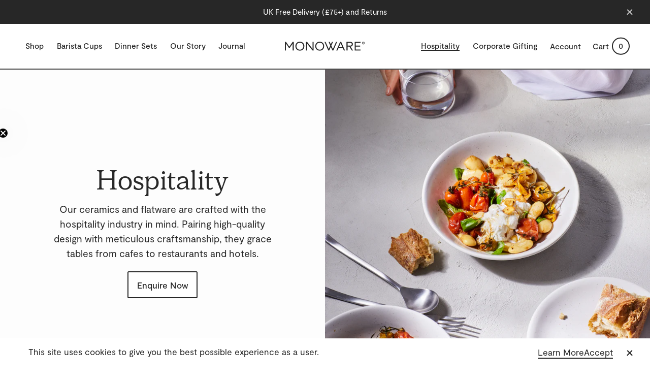

--- FILE ---
content_type: text/html; charset=utf-8
request_url: https://www.monoware.com/pages/hospitality-tableware-supplier
body_size: 59040
content:
<!doctype html>
<html lang="en">
<head>
  <!-- Google Tag Manager -->
<script>(function(w,d,s,l,i){w[l]=w[l]||[];w[l].push({'gtm.start':
    new Date().getTime(),event:'gtm.js'});var f=d.getElementsByTagName(s)[0],
    j=d.createElement(s),dl=l!='dataLayer'?'&l='+l:'';j.async=true;j.src=
    'https://www.googletagmanager.com/gtm.js?id='+i+dl;f.parentNode.insertBefore(j,f);
    })(window,document,'script','dataLayer','GTM-NBVM899');</script>
    <!-- End Google Tag Manager -->
  <link rel="preconnect" href="https://cdn.shopify.com" crossorigin>
<link rel="preconnect" href="https://fonts.shopifycdn.com" crossorigin>
<link rel="preconnect" href="https://monorail-edge.shopifysvc.com">
<link rel="preconnect" href="https://www.googletagmanager.com" crossorigin />
<link rel="preconnect" href="https://www.google-analytics.com" crossorigin />
<link rel="preconnect" href="https://fonts.gstatic.com" crossorigin />

<link rel="preload" href="//www.monoware.com/cdn/shop/t/35/assets/theme.min.css?v=68253548164331134921744796596" as="style">
<link rel="preload" href="//www.monoware.com/cdn/shop/t/35/assets/theme.min.js?v=173920863285735580041744796598" as="script">

  <style>
    /**
 * Insert your styles with Liquid below.
 *
 * Import additional stylesheets into this sheet using CSS imports:
 * @import url('./global/form.scss');
 */

 /**
 * Superrb Note
 *
 * I think this is mainly for using background images with `asset_url`. Check below for an example.
 */



_:-ms-fullscreen, :root .info--split .info__block {
    flex-basis: calc(50% - 10em)
  }
  
  .flickity-prev-next-button::after, .lifestyle-buttons__button::after, .product-slideshow__button::after {
    background-image: url(//www.monoware.com/cdn/shop/t/35/assets/arrow-left.svg?v=164392866451893972301714376574);
  }
  
  .page-intro__arrow::after {
    background-image: url(//www.monoware.com/cdn/shop/t/35/assets/arrow-bottom.svg?v=12262666970839006861714376575);
  }
  
  select {
    background-image: url(//www.monoware.com/cdn/shop/t/35/assets/arrow-type.svg?v=146239401061638286451714376574);
  }
  
  input[type="checkbox"]:checked{
    background-image: url(//www.monoware.com/cdn/shop/t/35/assets/tick.svg?v=89135242432847558831714376576);
  }
  </style>
  <meta charset="utf-8">
  <meta http-equiv="X-UA-Compatible" content="IE=edge">
  <meta name="viewport" content="width=device-width, initial-scale=1, viewport-fit=cover">
  <meta name="format-detection" content="telephone=no" />
  <link rel="canonical" href="https://www.monoware.com/pages/hospitality-tableware-supplier">

  

<title>Restaurant &amp; Catering Crockery Supplier | Commercial Ceramic Tableware | Monoware</title><meta name="description" content="Looking for high quality stoneware tableware for your business? Monoware&#39;s long lasting durable range is perfect for hospitality, from restaurants &amp; coffee shops to events.">
  
<meta property="og:site_name" content="Monoware">
<meta property="og:url" content="https://www.monoware.com/pages/hospitality-tableware-supplier">
<meta property="og:title" content="Restaurant &amp; Catering Crockery Supplier | Commercial Ceramic Tableware | Monoware">
<meta property="og:type" content="website">
<meta property="og:description" content="Looking for high quality stoneware tableware for your business? Monoware&#39;s long lasting durable range is perfect for hospitality, from restaurants &amp; coffee shops to events.">

<meta name="twitter:site" content="@">
<meta name="twitter:card" content="summary_large_image">
<meta name="twitter:title" content="Restaurant &amp; Catering Crockery Supplier | Commercial Ceramic Tableware | Monoware">
<meta name="twitter:description" content="Looking for high quality stoneware tableware for your business? Monoware&#39;s long lasting durable range is perfect for hospitality, from restaurants &amp; coffee shops to events.">

  <script>
    /*! loadCSS. [c]2017 Filament Group, Inc. MIT License */
    !function(a){"use strict";var b=function(b,c,d){function e(a){return h.body?a():void setTimeout(function(){e(a)})}function f(){i.addEventListener&&i.removeEventListener("load",f),i.media=d||"all"}var g,h=a.document,i=h.createElement("link");if(c)g=c;else{var j=(h.body||h.getElementsByTagName("head")[0]).childNodes;g=j[j.length-1]}var k=h.styleSheets;i.rel="stylesheet",i.href=b,i.media="only x",e(function(){g.parentNode.insertBefore(i,c?g:g.nextSibling)});var l=function(a){for(var b=i.href,c=k.length;c--;)if(k[c].href===b)return a();setTimeout(function(){l(a)})};return i.addEventListener&&i.addEventListener("load",f),i.onloadcssdefined=l,l(f),i};"undefined"!=typeof exports?exports.loadCSS=b:a.loadCSS=b}("undefined"!=typeof global?global:this);
    /*! loadCSS rel=preload polyfill. [c]2017 Filament Group, Inc. MIT License */
    !function(a){if(a.loadCSS){var b=loadCSS.relpreload={};if(b.support=function(){try{return a.document.createElement("link").relList.supports("preload")}catch(b){return!1}},b.poly=function(){for(var b=a.document.getElementsByTagName("link"),c=0;c<b.length;c++){var d=b[c];"preload"===d.rel&&"style"===d.getAttribute("as")&&(a.loadCSS(d.href,d,d.getAttribute("media")),d.rel=null)}},!b.support()){b.poly();var c=a.setInterval(b.poly,300);a.addEventListener&&a.addEventListener("load",function(){b.poly(),a.clearInterval(c)}),a.attachEvent&&a.attachEvent("onload",function(){a.clearInterval(c)})}}}(this);
</script>

<link rel="preload" as="style" onload="this.rel='stylesheet'" href="//www.monoware.com/cdn/shop/t/35/assets/Moderat-Regular.woff2?v=7121411171275199071714376575" as="font" type="font/woff2" crossorigin="anonymous" />
<link rel="preload" as="style" onload="this.rel='stylesheet'" href="//www.monoware.com/cdn/shop/t/35/assets/Moderat-Regular-Italic.woff2?v=18542702137662087611714376574" as="font" type="font/woff2" crossorigin="anonymous" />
<link rel="preload" as="style" onload="this.rel='stylesheet'" href="//www.monoware.com/cdn/shop/t/35/assets/Moderat-Medium.woff2?v=114234788407308494481714376576" as="font" type="font/woff2" crossorigin="anonymous" />
<link rel="preload" as="style" onload="this.rel='stylesheet'" href="//www.monoware.com/cdn/shop/t/35/assets/Moderat-Bold.woff2?v=2280825898411045791714376576" as="font" type="font/woff2" crossorigin="anonymous" />
<link rel="preload" as="style" onload="this.rel='stylesheet'" href="//www.monoware.com/cdn/shop/t/35/assets/Moderat-Mono-Regular.woff2?v=80301551879765665061714376575" as="font" type="font/woff2" crossorigin="anonymous" />
<link rel="preload" as="style" onload="this.rel='stylesheet'" href="//www.monoware.com/cdn/shop/t/35/assets/Simula-Book.woff2?v=124560643995145057411714376574" as="font" type="font/woff2" crossorigin="anonymous" />

<style>
    @font-face {
        font-display: swap;
        font-family: 'Moderat';
        font-style: normal;
        font-weight: 400;
        src: url('//www.monoware.com/cdn/shop/t/35/assets/Moderat-Regular.woff2?v=7121411171275199071714376575') format('woff2'),
        url('//www.monoware.com/cdn/shop/t/35/assets/Moderat-Regular.woff?v=46692028500630956641714376575') format('woff');
    }
    @font-face {
        font-display: swap;
        font-family: 'Moderat';
        font-style: italic;
        font-weight: 400;
        src: url('//www.monoware.com/cdn/shop/t/35/assets/Moderat-Regular-Italic.woff2?v=18542702137662087611714376574') format('woff2'),
        url('//www.monoware.com/cdn/shop/t/35/assets/Moderat-Regular-Italic.woff?v=58662315964599104401714376576') format('woff');
    } 
    @font-face {
        font-display: swap;
        font-family: 'Moderat';
        font-style: normal;
        font-weight: 500;
        src: url('//www.monoware.com/cdn/shop/t/35/assets/Moderat-Medium.woff2?v=114234788407308494481714376576') format('woff2'),
        url('//www.monoware.com/cdn/shop/t/35/assets/Moderat-Medium.woff?v=50721068833258909991714376574') format('woff');
    }
    @font-face {
        font-display: swap;
        font-family: 'Moderat';
        font-style: normal;
        font-weight: 700;
        src: url('//www.monoware.com/cdn/shop/t/35/assets/Moderat-Bold.woff2?v=2280825898411045791714376576') format('woff2'),
        url('//www.monoware.com/cdn/shop/t/35/assets/Moderat-Bold.woff?v=74568489298557805871714376576') format('woff');
    }
    @font-face {
        font-display: swap;
        font-family: 'Moderat Mono';
        font-style: normal;
        font-weight: 400;
        src: url('//www.monoware.com/cdn/shop/t/35/assets/Moderat-Mono-Regular.woff2?v=80301551879765665061714376575') format('woff2'),
        url('//www.monoware.com/cdn/shop/t/35/assets/Moderat-Mono-Regular.woff?v=88052949309071078051714376574') format('woff');
    }
  
    @font-face {
        font-display: swap;
        font-family: 'Simula Book';
        font-style: normal;
        font-weight: 300;
        src: url('//www.monoware.com/cdn/shop/t/35/assets/Simula-Book.woff2?v=124560643995145057411714376574') format('woff2'),
        url('//www.monoware.com/cdn/shop/t/35/assets/Simula-Book.woff?v=149700514160296678351714376575') format('woff');
    }
</style>

  <link rel="apple-touch-icon" sizes="180x180" href="//www.monoware.com/cdn/shop/t/35/assets/apple-touch-icon.png?v=42086863999031715021714376574">
<link rel="icon" type="image/png" sizes="32x32" href="//www.monoware.com/cdn/shop/t/35/assets/favicon-32x32.png?v=7223870684746450411714376574">
<link rel="icon" type="image/png" sizes="16x16" href="//www.monoware.com/cdn/shop/t/35/assets/favicon-16x16.png?v=75649193662766143531714376574">
<link rel="manifest" href="//www.monoware.com/cdn/shop/t/35/assets/site.webmanifest?v=145747059186802140781714376575">
<link rel="mask-icon" href="//www.monoware.com/cdn/shop/t/35/assets/safari-pinned-tab.svg?v=163601738566876069411714376575" color="#000000">
<link rel="shortcut icon" href="//www.monoware.com/cdn/shop/t/35/assets/favicon.ico?v=113429295354323460191714376575">
<meta name="msapplication-TileColor" content="#ffffff">
<meta name="msapplication-config" content="//www.monoware.com/cdn/shop/t/35/assets/browserconfig.xml?v=14987764923901795431714376577">
<meta name="theme-color" content="#ffffff">

  <script>
    window.theme = {
      strings: {
        addToCart: "Add to Cart",
        emptyCart: "Your cart is currently empty.",
        soldOut: "Sold Out",
        unavailable: "Unavailable",
        continueBrowsing: "Continue Shopping",
        quantity: "Quantity",
        itemQuantity: "Item quantity",
        incrementorMinus: "Minus 1 to quantity of product",
        incrementorPlus: "Plus 1 to quantity of product",
        ageRestricted: "\u003cb\u003e18+ Age\u003c\/b\u003e restricted item. Proof of ID required on delivery.",
      },
      loadingSvgUrl: "\/\/www.monoware.com\/cdn\/shop\/t\/35\/assets\/loading-spinner.svg?v=132866225430240987841714376575",
      moneyFormat: "£{{amount}}",

    };
  </script>


  <script>window.performance && window.performance.mark && window.performance.mark('shopify.content_for_header.start');</script><meta name="google-site-verification" content="vV0u6qgBkvN_d_LrpbUYNBQ6KSVXpCQnw9-PLyF6vfs">
<meta id="shopify-digital-wallet" name="shopify-digital-wallet" content="/32487505965/digital_wallets/dialog">
<meta name="shopify-checkout-api-token" content="ceafa87026ea8dd15fed93e0887fef65">
<meta id="in-context-paypal-metadata" data-shop-id="32487505965" data-venmo-supported="false" data-environment="production" data-locale="en_US" data-paypal-v4="true" data-currency="GBP">
<script async="async" src="/checkouts/internal/preloads.js?locale=en-GB"></script>
<link rel="preconnect" href="https://shop.app" crossorigin="anonymous">
<script async="async" src="https://shop.app/checkouts/internal/preloads.js?locale=en-GB&shop_id=32487505965" crossorigin="anonymous"></script>
<script id="apple-pay-shop-capabilities" type="application/json">{"shopId":32487505965,"countryCode":"GB","currencyCode":"GBP","merchantCapabilities":["supports3DS"],"merchantId":"gid:\/\/shopify\/Shop\/32487505965","merchantName":"Monoware","requiredBillingContactFields":["postalAddress","email","phone"],"requiredShippingContactFields":["postalAddress","email","phone"],"shippingType":"shipping","supportedNetworks":["visa","maestro","masterCard","amex","discover","elo"],"total":{"type":"pending","label":"Monoware","amount":"1.00"},"shopifyPaymentsEnabled":true,"supportsSubscriptions":true}</script>
<script id="shopify-features" type="application/json">{"accessToken":"ceafa87026ea8dd15fed93e0887fef65","betas":["rich-media-storefront-analytics"],"domain":"www.monoware.com","predictiveSearch":true,"shopId":32487505965,"locale":"en"}</script>
<script>var Shopify = Shopify || {};
Shopify.shop = "monoware-store.myshopify.com";
Shopify.locale = "en";
Shopify.currency = {"active":"GBP","rate":"1.0"};
Shopify.country = "GB";
Shopify.theme = {"name":"monoware-com\/production","id":167310491928,"schema_name":"Monoware Shopify Theme","schema_version":"1.0.0","theme_store_id":null,"role":"main"};
Shopify.theme.handle = "null";
Shopify.theme.style = {"id":null,"handle":null};
Shopify.cdnHost = "www.monoware.com/cdn";
Shopify.routes = Shopify.routes || {};
Shopify.routes.root = "/";</script>
<script type="module">!function(o){(o.Shopify=o.Shopify||{}).modules=!0}(window);</script>
<script>!function(o){function n(){var o=[];function n(){o.push(Array.prototype.slice.apply(arguments))}return n.q=o,n}var t=o.Shopify=o.Shopify||{};t.loadFeatures=n(),t.autoloadFeatures=n()}(window);</script>
<script>
  window.ShopifyPay = window.ShopifyPay || {};
  window.ShopifyPay.apiHost = "shop.app\/pay";
  window.ShopifyPay.redirectState = null;
</script>
<script id="shop-js-analytics" type="application/json">{"pageType":"page"}</script>
<script defer="defer" async type="module" src="//www.monoware.com/cdn/shopifycloud/shop-js/modules/v2/client.init-shop-cart-sync_BdyHc3Nr.en.esm.js"></script>
<script defer="defer" async type="module" src="//www.monoware.com/cdn/shopifycloud/shop-js/modules/v2/chunk.common_Daul8nwZ.esm.js"></script>
<script type="module">
  await import("//www.monoware.com/cdn/shopifycloud/shop-js/modules/v2/client.init-shop-cart-sync_BdyHc3Nr.en.esm.js");
await import("//www.monoware.com/cdn/shopifycloud/shop-js/modules/v2/chunk.common_Daul8nwZ.esm.js");

  window.Shopify.SignInWithShop?.initShopCartSync?.({"fedCMEnabled":true,"windoidEnabled":true});

</script>
<script>
  window.Shopify = window.Shopify || {};
  if (!window.Shopify.featureAssets) window.Shopify.featureAssets = {};
  window.Shopify.featureAssets['shop-js'] = {"shop-cart-sync":["modules/v2/client.shop-cart-sync_QYOiDySF.en.esm.js","modules/v2/chunk.common_Daul8nwZ.esm.js"],"init-fed-cm":["modules/v2/client.init-fed-cm_DchLp9rc.en.esm.js","modules/v2/chunk.common_Daul8nwZ.esm.js"],"shop-button":["modules/v2/client.shop-button_OV7bAJc5.en.esm.js","modules/v2/chunk.common_Daul8nwZ.esm.js"],"init-windoid":["modules/v2/client.init-windoid_DwxFKQ8e.en.esm.js","modules/v2/chunk.common_Daul8nwZ.esm.js"],"shop-cash-offers":["modules/v2/client.shop-cash-offers_DWtL6Bq3.en.esm.js","modules/v2/chunk.common_Daul8nwZ.esm.js","modules/v2/chunk.modal_CQq8HTM6.esm.js"],"shop-toast-manager":["modules/v2/client.shop-toast-manager_CX9r1SjA.en.esm.js","modules/v2/chunk.common_Daul8nwZ.esm.js"],"init-shop-email-lookup-coordinator":["modules/v2/client.init-shop-email-lookup-coordinator_UhKnw74l.en.esm.js","modules/v2/chunk.common_Daul8nwZ.esm.js"],"pay-button":["modules/v2/client.pay-button_DzxNnLDY.en.esm.js","modules/v2/chunk.common_Daul8nwZ.esm.js"],"avatar":["modules/v2/client.avatar_BTnouDA3.en.esm.js"],"init-shop-cart-sync":["modules/v2/client.init-shop-cart-sync_BdyHc3Nr.en.esm.js","modules/v2/chunk.common_Daul8nwZ.esm.js"],"shop-login-button":["modules/v2/client.shop-login-button_D8B466_1.en.esm.js","modules/v2/chunk.common_Daul8nwZ.esm.js","modules/v2/chunk.modal_CQq8HTM6.esm.js"],"init-customer-accounts-sign-up":["modules/v2/client.init-customer-accounts-sign-up_C8fpPm4i.en.esm.js","modules/v2/client.shop-login-button_D8B466_1.en.esm.js","modules/v2/chunk.common_Daul8nwZ.esm.js","modules/v2/chunk.modal_CQq8HTM6.esm.js"],"init-shop-for-new-customer-accounts":["modules/v2/client.init-shop-for-new-customer-accounts_CVTO0Ztu.en.esm.js","modules/v2/client.shop-login-button_D8B466_1.en.esm.js","modules/v2/chunk.common_Daul8nwZ.esm.js","modules/v2/chunk.modal_CQq8HTM6.esm.js"],"init-customer-accounts":["modules/v2/client.init-customer-accounts_dRgKMfrE.en.esm.js","modules/v2/client.shop-login-button_D8B466_1.en.esm.js","modules/v2/chunk.common_Daul8nwZ.esm.js","modules/v2/chunk.modal_CQq8HTM6.esm.js"],"shop-follow-button":["modules/v2/client.shop-follow-button_CkZpjEct.en.esm.js","modules/v2/chunk.common_Daul8nwZ.esm.js","modules/v2/chunk.modal_CQq8HTM6.esm.js"],"lead-capture":["modules/v2/client.lead-capture_BntHBhfp.en.esm.js","modules/v2/chunk.common_Daul8nwZ.esm.js","modules/v2/chunk.modal_CQq8HTM6.esm.js"],"checkout-modal":["modules/v2/client.checkout-modal_CfxcYbTm.en.esm.js","modules/v2/chunk.common_Daul8nwZ.esm.js","modules/v2/chunk.modal_CQq8HTM6.esm.js"],"shop-login":["modules/v2/client.shop-login_Da4GZ2H6.en.esm.js","modules/v2/chunk.common_Daul8nwZ.esm.js","modules/v2/chunk.modal_CQq8HTM6.esm.js"],"payment-terms":["modules/v2/client.payment-terms_MV4M3zvL.en.esm.js","modules/v2/chunk.common_Daul8nwZ.esm.js","modules/v2/chunk.modal_CQq8HTM6.esm.js"]};
</script>
<script>(function() {
  var isLoaded = false;
  function asyncLoad() {
    if (isLoaded) return;
    isLoaded = true;
    var urls = ["https:\/\/d3hw6dc1ow8pp2.cloudfront.net\/reviewsWidget.min.js?shop=monoware-store.myshopify.com","https:\/\/s3.eu-west-1.amazonaws.com\/production-klarna-il-shopify-osm\/baa9f2dea709fcaa8fbd877bc41462b25ffd959d\/monoware-store.myshopify.com-1714377021930.js?shop=monoware-store.myshopify.com","https:\/\/static.returngo.ai\/master.returngo.ai\/returngo.min.js?shop=monoware-store.myshopify.com","\/\/backinstock.useamp.com\/widget\/35576_1767156204.js?category=bis\u0026v=6\u0026shop=monoware-store.myshopify.com"];
    for (var i = 0; i < urls.length; i++) {
      var s = document.createElement('script');
      s.type = 'text/javascript';
      s.async = true;
      s.src = urls[i];
      var x = document.getElementsByTagName('script')[0];
      x.parentNode.insertBefore(s, x);
    }
  };
  if(window.attachEvent) {
    window.attachEvent('onload', asyncLoad);
  } else {
    window.addEventListener('load', asyncLoad, false);
  }
})();</script>
<script id="__st">var __st={"a":32487505965,"offset":0,"reqid":"71ffe3fd-c7ef-4711-ba90-ac8c63abf40e-1769006660","pageurl":"www.monoware.com\/pages\/hospitality-tableware-supplier","s":"pages-90029326381","u":"545a52f0790b","p":"page","rtyp":"page","rid":90029326381};</script>
<script>window.ShopifyPaypalV4VisibilityTracking = true;</script>
<script id="captcha-bootstrap">!function(){'use strict';const t='contact',e='account',n='new_comment',o=[[t,t],['blogs',n],['comments',n],[t,'customer']],c=[[e,'customer_login'],[e,'guest_login'],[e,'recover_customer_password'],[e,'create_customer']],r=t=>t.map((([t,e])=>`form[action*='/${t}']:not([data-nocaptcha='true']) input[name='form_type'][value='${e}']`)).join(','),a=t=>()=>t?[...document.querySelectorAll(t)].map((t=>t.form)):[];function s(){const t=[...o],e=r(t);return a(e)}const i='password',u='form_key',d=['recaptcha-v3-token','g-recaptcha-response','h-captcha-response',i],f=()=>{try{return window.sessionStorage}catch{return}},m='__shopify_v',_=t=>t.elements[u];function p(t,e,n=!1){try{const o=window.sessionStorage,c=JSON.parse(o.getItem(e)),{data:r}=function(t){const{data:e,action:n}=t;return t[m]||n?{data:e,action:n}:{data:t,action:n}}(c);for(const[e,n]of Object.entries(r))t.elements[e]&&(t.elements[e].value=n);n&&o.removeItem(e)}catch(o){console.error('form repopulation failed',{error:o})}}const l='form_type',E='cptcha';function T(t){t.dataset[E]=!0}const w=window,h=w.document,L='Shopify',v='ce_forms',y='captcha';let A=!1;((t,e)=>{const n=(g='f06e6c50-85a8-45c8-87d0-21a2b65856fe',I='https://cdn.shopify.com/shopifycloud/storefront-forms-hcaptcha/ce_storefront_forms_captcha_hcaptcha.v1.5.2.iife.js',D={infoText:'Protected by hCaptcha',privacyText:'Privacy',termsText:'Terms'},(t,e,n)=>{const o=w[L][v],c=o.bindForm;if(c)return c(t,g,e,D).then(n);var r;o.q.push([[t,g,e,D],n]),r=I,A||(h.body.append(Object.assign(h.createElement('script'),{id:'captcha-provider',async:!0,src:r})),A=!0)});var g,I,D;w[L]=w[L]||{},w[L][v]=w[L][v]||{},w[L][v].q=[],w[L][y]=w[L][y]||{},w[L][y].protect=function(t,e){n(t,void 0,e),T(t)},Object.freeze(w[L][y]),function(t,e,n,w,h,L){const[v,y,A,g]=function(t,e,n){const i=e?o:[],u=t?c:[],d=[...i,...u],f=r(d),m=r(i),_=r(d.filter((([t,e])=>n.includes(e))));return[a(f),a(m),a(_),s()]}(w,h,L),I=t=>{const e=t.target;return e instanceof HTMLFormElement?e:e&&e.form},D=t=>v().includes(t);t.addEventListener('submit',(t=>{const e=I(t);if(!e)return;const n=D(e)&&!e.dataset.hcaptchaBound&&!e.dataset.recaptchaBound,o=_(e),c=g().includes(e)&&(!o||!o.value);(n||c)&&t.preventDefault(),c&&!n&&(function(t){try{if(!f())return;!function(t){const e=f();if(!e)return;const n=_(t);if(!n)return;const o=n.value;o&&e.removeItem(o)}(t);const e=Array.from(Array(32),(()=>Math.random().toString(36)[2])).join('');!function(t,e){_(t)||t.append(Object.assign(document.createElement('input'),{type:'hidden',name:u})),t.elements[u].value=e}(t,e),function(t,e){const n=f();if(!n)return;const o=[...t.querySelectorAll(`input[type='${i}']`)].map((({name:t})=>t)),c=[...d,...o],r={};for(const[a,s]of new FormData(t).entries())c.includes(a)||(r[a]=s);n.setItem(e,JSON.stringify({[m]:1,action:t.action,data:r}))}(t,e)}catch(e){console.error('failed to persist form',e)}}(e),e.submit())}));const S=(t,e)=>{t&&!t.dataset[E]&&(n(t,e.some((e=>e===t))),T(t))};for(const o of['focusin','change'])t.addEventListener(o,(t=>{const e=I(t);D(e)&&S(e,y())}));const B=e.get('form_key'),M=e.get(l),P=B&&M;t.addEventListener('DOMContentLoaded',(()=>{const t=y();if(P)for(const e of t)e.elements[l].value===M&&p(e,B);[...new Set([...A(),...v().filter((t=>'true'===t.dataset.shopifyCaptcha))])].forEach((e=>S(e,t)))}))}(h,new URLSearchParams(w.location.search),n,t,e,['guest_login'])})(!0,!0)}();</script>
<script integrity="sha256-4kQ18oKyAcykRKYeNunJcIwy7WH5gtpwJnB7kiuLZ1E=" data-source-attribution="shopify.loadfeatures" defer="defer" src="//www.monoware.com/cdn/shopifycloud/storefront/assets/storefront/load_feature-a0a9edcb.js" crossorigin="anonymous"></script>
<script crossorigin="anonymous" defer="defer" src="//www.monoware.com/cdn/shopifycloud/storefront/assets/shopify_pay/storefront-65b4c6d7.js?v=20250812"></script>
<script data-source-attribution="shopify.dynamic_checkout.dynamic.init">var Shopify=Shopify||{};Shopify.PaymentButton=Shopify.PaymentButton||{isStorefrontPortableWallets:!0,init:function(){window.Shopify.PaymentButton.init=function(){};var t=document.createElement("script");t.src="https://www.monoware.com/cdn/shopifycloud/portable-wallets/latest/portable-wallets.en.js",t.type="module",document.head.appendChild(t)}};
</script>
<script data-source-attribution="shopify.dynamic_checkout.buyer_consent">
  function portableWalletsHideBuyerConsent(e){var t=document.getElementById("shopify-buyer-consent"),n=document.getElementById("shopify-subscription-policy-button");t&&n&&(t.classList.add("hidden"),t.setAttribute("aria-hidden","true"),n.removeEventListener("click",e))}function portableWalletsShowBuyerConsent(e){var t=document.getElementById("shopify-buyer-consent"),n=document.getElementById("shopify-subscription-policy-button");t&&n&&(t.classList.remove("hidden"),t.removeAttribute("aria-hidden"),n.addEventListener("click",e))}window.Shopify?.PaymentButton&&(window.Shopify.PaymentButton.hideBuyerConsent=portableWalletsHideBuyerConsent,window.Shopify.PaymentButton.showBuyerConsent=portableWalletsShowBuyerConsent);
</script>
<script data-source-attribution="shopify.dynamic_checkout.cart.bootstrap">document.addEventListener("DOMContentLoaded",(function(){function t(){return document.querySelector("shopify-accelerated-checkout-cart, shopify-accelerated-checkout")}if(t())Shopify.PaymentButton.init();else{new MutationObserver((function(e,n){t()&&(Shopify.PaymentButton.init(),n.disconnect())})).observe(document.body,{childList:!0,subtree:!0})}}));
</script>
<link id="shopify-accelerated-checkout-styles" rel="stylesheet" media="screen" href="https://www.monoware.com/cdn/shopifycloud/portable-wallets/latest/accelerated-checkout-backwards-compat.css" crossorigin="anonymous">
<style id="shopify-accelerated-checkout-cart">
        #shopify-buyer-consent {
  margin-top: 1em;
  display: inline-block;
  width: 100%;
}

#shopify-buyer-consent.hidden {
  display: none;
}

#shopify-subscription-policy-button {
  background: none;
  border: none;
  padding: 0;
  text-decoration: underline;
  font-size: inherit;
  cursor: pointer;
}

#shopify-subscription-policy-button::before {
  box-shadow: none;
}

      </style>

<script>window.performance && window.performance.mark && window.performance.mark('shopify.content_for_header.end');</script>

  <!-- Global site tag (gtag.js) - Google Ads: 489325285 -->
  <script async src="https://www.googletagmanager.com/gtag/js?id=AW-489325285"></script>

  <script type="text/javascript" async="" src="https://static.klaviyo.com/onsite/js/klaviyo.js?company_id=QU3YaP"></script>


  <script>
    window.dataLayer = window.dataLayer || [];
    function gtag(){dataLayer.push(arguments);}
    gtag('js', new Date());
    gtag('config', 'AW-489325285');
  </script>

  <style>
    a,abbr,acronym,address,applet,article,aside,audio,b,big,blockquote,body,canvas,caption,center,cite,code,dd,del,details,dfn,div,dl,dt,em,embed,fieldset,figcaption,figure,footer,form,h1,h2,h3,h4,h5,h6,header,hgroup,html,i,iframe,img,ins,kbd,label,legend,li,mark,menu,nav,object,ol,output,p,pre,q,ruby,s,samp,section,small,span,strike,strong,sub,summary,sup,table,tbody,td,tfoot,th,thead,time,tr,tt,u,ul,var,video{border:0;box-sizing:border-box;font:inherit;font-size:100%;font-weight:inherit;margin:0;padding:0;vertical-align:baseline}em{font-style:italic}small{font-size:60%;line-height:150%}b,strong{font-weight:700}sub,sup{font-size:75%;line-height:0;position:relative;vertical-align:baseline}sup{top:-.5em}sub{bottom:-.25em}a{background-color:transparent}a:active,a:hover{outline:0}img{max-width:100%}iframe{max-width:100%}button{margin:0}input,select,textarea{box-sizing:border-box}.product-content-tabs__content a,.registration-intro a{opacity:1;transition:opacity .3s ease}.product-content-tabs__content a:hover,.registration-intro a:hover{opacity:.5}.article-body,.cart,.dashboard,.home-banner__slider .banner--full-width .banner__content,.main-footer-info__inner,.new-address,.orders-table,.search-filter,.section{margin-left:auto;margin-right:auto;max-width:105em;width:100%}body{font-family:sans-serif;font-size:1em;color:#272727;font:1em/1.4375em;font-smooth:always;line-height:1.5em;-webkit-font-smoothing:antialiased;-moz-osx-font-smoothing:grayscale;text-rendering:optimizeLegibility}.font-moderat-loaded body{font-family:Moderat,-apple-system,BlinkMacSystemFont,"Segoe UI",Helvetica,Arial,sans-serif}@media (min-width:30em){body{font-size:calc(.9444444444em + .1851851852vw)}}@media (min-width:63.75em){body{font-size:1.0625em}}.banner--collection .banner-content__title,.blog-filter__list-item a,.blog-item--featured .blog-item__content-title,.blog-item__content-time,.cart-table .remove,.cart-table .remove span,.cart-table th,.form-container-header__title,.mini-cart-content__clear span,.mini-cart__header-counter,.order__heading h2,.order__heading h3,.orders-table th,.product-content__title,.rte blockquote p,.template-account .page-title .page-title__title,.template-addresses .page-title .page-title__title,.template-cart .page-title .page-title__title,.template-gift_card .giftcard__tag,.template-login .page-title .page-title__title,.template-order .page-title .page-title__title,.template-order .page-title__title span,.template-register .page-title .page-title__title,h1,h2,h3,h4{font-family:serif;display:block;font-weight:300;letter-spacing:.005em;line-height:1.15em;margin-bottom:.4em;font-feature-settings:"liga","lnum","clig","calt","ss01"}.banner--collection .font-simula-book-loaded .banner-content__title,.blog-filter__list-item .font-simula-book-loaded a,.blog-item--featured .font-simula-book-loaded .blog-item__content-title,.cart-table .font-simula-book-loaded .remove,.cart-table .font-simula-book-loaded th,.cart-table .remove .font-simula-book-loaded span,.font-simula-book-loaded .banner--collection .banner-content__title,.font-simula-book-loaded .blog-filter__list-item a,.font-simula-book-loaded .blog-item--featured .blog-item__content-title,.font-simula-book-loaded .blog-item__content-time,.font-simula-book-loaded .cart-table .remove,.font-simula-book-loaded .cart-table .remove span,.font-simula-book-loaded .cart-table th,.font-simula-book-loaded .form-container-header__title,.font-simula-book-loaded .mini-cart-content__clear span,.font-simula-book-loaded .mini-cart__header-counter,.font-simula-book-loaded .orders-table th,.font-simula-book-loaded .product-content__title,.font-simula-book-loaded .rte blockquote p,.font-simula-book-loaded .template-account .page-title .page-title__title,.font-simula-book-loaded .template-addresses .page-title .page-title__title,.font-simula-book-loaded .template-cart .page-title .page-title__title,.font-simula-book-loaded .template-gift_card .giftcard__tag,.font-simula-book-loaded .template-login .page-title .page-title__title,.font-simula-book-loaded .template-order .page-title .page-title__title,.font-simula-book-loaded .template-order .page-title__title span,.font-simula-book-loaded .template-register .page-title .page-title__title,.font-simula-book-loaded h1,.font-simula-book-loaded h2,.font-simula-book-loaded h3,.font-simula-book-loaded h4,.mini-cart-content__clear .font-simula-book-loaded span,.orders-table .font-simula-book-loaded th,.rte blockquote .font-simula-book-loaded p,.template-account .page-title .font-simula-book-loaded .page-title__title,.template-addresses .page-title .font-simula-book-loaded .page-title__title,.template-cart .page-title .font-simula-book-loaded .page-title__title,.template-gift_card .font-simula-book-loaded .giftcard__tag,.template-login .page-title .font-simula-book-loaded .page-title__title,.template-order .page-title .font-simula-book-loaded .page-title__title,.template-order .page-title__title .font-simula-book-loaded span,.template-register .page-title .font-simula-book-loaded .page-title__title{font-family:"Simula Book",-apple-system,BlinkMacSystemFont,"Segoe UI",Helvetica,Arial,sans-serif}.order__heading h2,h1{font-size:2em;line-height:1.075em}@media (min-width:45em){.order__heading h2,h1{font-size:calc(.5176470588em + 3.2941176471vw)}}@media (min-width:87.5em){.order__heading h2,h1{font-size:3.4em}}.banner--collection .banner-content__title,.blog-item--featured .blog-item__content-title,.product-content__title,h2{font-size:2em;margin-bottom:.2em}@media (min-width:45em){.banner--collection .banner-content__title,.blog-item--featured .blog-item__content-title,.product-content__title,h2{font-size:calc(1.3148788922em + 1.5224913506vw)}}@media (min-width:87.5em){.banner--collection .banner-content__title,.blog-item--featured .blog-item__content-title,.product-content__title,h2{font-size:2.647058824em}}.form-container-header__title,.mini-cart__header-counter,.order__heading h3,.rte blockquote p,.template-account .page-title .page-title__title,.template-addresses .page-title .page-title__title,.template-cart .page-title .page-title__title,.template-login .page-title .page-title__title,.template-order .page-title .page-title__title,.template-register .page-title .page-title__title,h3{font-size:1.875em}@media (min-width:45em){.form-container-header__title,.mini-cart__header-counter,.order__heading h3,.rte blockquote p,.template-account .page-title .page-title__title,.template-addresses .page-title .page-title__title,.template-cart .page-title .page-title__title,.template-login .page-title .page-title__title,.template-order .page-title .page-title__title,.template-register .page-title .page-title__title,h3{font-size:calc(1.4935121104em + .8477508659vw)}}@media (min-width:87.5em){.form-container-header__title,.mini-cart__header-counter,.order__heading h3,.rte blockquote p,.template-account .page-title .page-title__title,.template-addresses .page-title .page-title__title,.template-cart .page-title .page-title__title,.template-login .page-title .page-title__title,.template-order .page-title .page-title__title,.template-register .page-title .page-title__title,h3{font-size:2.235294118em}}.blog-filter__list-item a,.blog-item__content-time,.cart-table .remove,.cart-table .remove span,.cart-table th,.mini-cart-content__clear span,.orders-table th,.template-gift_card .giftcard__tag,.template-order .page-title__title span,h4{font-family:monospace;color:#818181;font-size:.9375em;margin-bottom:.7em;text-transform:uppercase}.blog-filter__list-item .font-moderat-mono-loaded a,.cart-table .font-moderat-mono-loaded .remove,.cart-table .font-moderat-mono-loaded th,.cart-table .remove .font-moderat-mono-loaded span,.font-moderat-mono-loaded .blog-filter__list-item a,.font-moderat-mono-loaded .blog-item__content-time,.font-moderat-mono-loaded .cart-table .remove,.font-moderat-mono-loaded .cart-table .remove span,.font-moderat-mono-loaded .cart-table th,.font-moderat-mono-loaded .mini-cart-content__clear span,.font-moderat-mono-loaded .orders-table th,.font-moderat-mono-loaded .template-gift_card .giftcard__tag,.font-moderat-mono-loaded .template-order .page-title__title span,.font-moderat-mono-loaded h4,.mini-cart-content__clear .font-moderat-mono-loaded span,.orders-table .font-moderat-mono-loaded th,.template-gift_card .font-moderat-mono-loaded .giftcard__tag,.template-order .page-title__title .font-moderat-mono-loaded span{font-family:"Moderat Mono",-apple-system,BlinkMacSystemFont,"Segoe UI",Helvetica,Arial,sans-serif}@media (min-width:63.75em){.blog-filter__list-item a,.blog-item__content-time,.cart-table .remove,.cart-table .remove span,.cart-table th,.mini-cart-content__clear span,.orders-table th,.template-gift_card .giftcard__tag,.template-order .page-title__title span,h4{font-size:.882352941em}}.article-block__content h2,.article-block__copy h2,.mini-cart-content__title,.mini-cart-items__empty,.orders-header__title,.product-content-tabs .product-content-tabs-nav__item-title,.product-content-tabs__content-title,.product-content__price,.product-options__option label,.product-slideshow__count,.product-slideshow__empty,h5,h6{font-family:sans-serif;font-weight:500;margin-bottom:1em}.article-block__content .font-moderat-loaded h2,.article-block__copy .font-moderat-loaded h2,.font-moderat-loaded .article-block__content h2,.font-moderat-loaded .article-block__copy h2,.font-moderat-loaded .mini-cart-content__title,.font-moderat-loaded .mini-cart-items__empty,.font-moderat-loaded .orders-header__title,.font-moderat-loaded .product-content-tabs .product-content-tabs-nav__item-title,.font-moderat-loaded .product-content-tabs__content-title,.font-moderat-loaded .product-content__price,.font-moderat-loaded .product-options__option label,.font-moderat-loaded .product-slideshow__count,.font-moderat-loaded .product-slideshow__empty,.font-moderat-loaded h5,.font-moderat-loaded h6,.product-content-tabs .font-moderat-loaded .product-content-tabs-nav__item-title,.product-options__option .font-moderat-loaded label{font-family:Moderat,-apple-system,BlinkMacSystemFont,"Segoe UI",Helvetica,Arial,sans-serif}.article-block__content h2,.article-block__copy h2,.mini-cart-items__empty,.orders-header__title,.product-content-tabs__content-title,.product-content__price,.product-slideshow__empty,h5{font-size:1.35em}.mini-cart-content__title,.product-content-tabs .product-content-tabs-nav__item-title,.product-options__option label,.product-slideshow__count,h6{font-size:1.05em;line-height:1.23em}p{display:block;line-height:1.5em;margin:0 0 1.5em;width:100%}.actions-cart__link-title,.quantity-incrementor__label,.screenreader-text{left:-9999vh;position:absolute;top:-9999vh}a{color:inherit;text-decoration:none;transition:color .3s ease,opacity .3s ease}@media (prefers-reduced-motion:reduce){a{transition:none!important}}code{font-family:monospace}small{font-size:.875em}button{line-height:inherit}.product-content-tabs__content ol,.product-content-tabs__content ul,.registration-intro ol,.registration-intro ul{margin:0 0 1.5em}.product-content-tabs__content ol,.registration-intro ol{margin-left:1.5em}.product-content-tabs__content ul,.registration-intro ul{list-style:none outside;padding-left:1.125em}.product-content-tabs__content ul li,.registration-intro ul li{position:relative}.product-content-tabs__content ul li::before,.registration-intro ul li::before{background:#272727;border-radius:100%;content:"";display:block;height:5px;left:-.975em;position:absolute;top:.675em;width:5px}.product-content-tabs__content p:last-of-type,.registration-intro p:last-of-type{margin-bottom:0}.product-content-tabs__content a,.registration-intro a{opacity:1;transition:opacity .3s ease;text-decoration:underline}.product-content-tabs__content a:hover,.registration-intro a:hover{opacity:.5}.content-block-alt-content__content,.content-block-content__content,.recipe-banner-content__summary{font-size:1em;letter-spacing:.0125em}@media (min-width:30em){.content-block-alt-content__content,.content-block-content__content,.recipe-banner-content__summary{font-size:calc(.9373913043em + .2086956522vw)}}@media (min-width:87.5em){.content-block-alt-content__content,.content-block-content__content,.recipe-banner-content__summary{font-size:1.12em}}.actions__account-link--active,.blog-filter__list-item a,.blog-filter__list-item--active a,.cart-table .remove,.cart-table .remove span,.cart-table dl dd a,.cart-table dl dt a,.cart__empty a,.close-button,.main-nav__list-item--active .main-nav__list-link,.mini-cart-content__clear span,.orders-table dl dd a,.orders-table dl dt a,.search-filter ul li a,.text-link{display:inline-block;font-family:inherit;font-size:inherit;font-weight:600;padding-bottom:.2em;position:relative}.actions__account-link--active::after,.blog-filter__list-item a::after,.blog-filter__list-item--active a::after,.cart-table .remove span::after,.cart-table .remove::after,.cart-table dl dd a::after,.cart-table dl dt a::after,.cart__empty a::after,.close-button::after,.main-nav__list-item--active .main-nav__list-link::after,.mini-cart-content__clear span::after,.orders-table dl dd a::after,.orders-table dl dt a::after,.search-filter ul li a::after,.text-link::after{background:#272727;bottom:0;content:"";height:2px;left:0;position:absolute;transition:width .3s ease;width:100%}.blog-filter__list-item .template-cart a::after,.blog-filter__list-item--active .template-cart a::after,.cart-table .remove .template-cart span::after,.cart-table .template-cart .remove::after,.cart-table dl dd .template-cart a::after,.cart-table dl dt .template-cart a::after,.cart__empty .template-cart a::after,.main-nav__list-item--active .template-cart .main-nav__list-link::after,.mini-cart-content__clear .template-cart span::after,.orders-table dl dd .template-cart a::after,.orders-table dl dt .template-cart a::after,.search-filter ul li .template-cart a::after,.template-cart .actions__account-link--active::after,.template-cart .blog-filter__list-item a::after,.template-cart .blog-filter__list-item--active a::after,.template-cart .cart-table .remove span::after,.template-cart .cart-table .remove::after,.template-cart .cart-table dl dd a::after,.template-cart .cart-table dl dt a::after,.template-cart .cart__empty a::after,.template-cart .close-button::after,.template-cart .main-nav__list-item--active .main-nav__list-link::after,.template-cart .mini-cart-content__clear span::after,.template-cart .orders-table dl dd a::after,.template-cart .orders-table dl dt a::after,.template-cart .search-filter ul li a::after,.template-cart .text-link::after{bottom:-2px}@media (min-width:45em){.blog-filter__list-item .template-cart a::after,.blog-filter__list-item--active .template-cart a::after,.cart-table .remove .template-cart span::after,.cart-table .template-cart .remove::after,.cart-table dl dd .template-cart a::after,.cart-table dl dt .template-cart a::after,.cart__empty .template-cart a::after,.main-nav__list-item--active .template-cart .main-nav__list-link::after,.mini-cart-content__clear .template-cart span::after,.orders-table dl dd .template-cart a::after,.orders-table dl dt .template-cart a::after,.search-filter ul li .template-cart a::after,.template-cart .actions__account-link--active::after,.template-cart .blog-filter__list-item a::after,.template-cart .blog-filter__list-item--active a::after,.template-cart .cart-table .remove span::after,.template-cart .cart-table .remove::after,.template-cart .cart-table dl dd a::after,.template-cart .cart-table dl dt a::after,.template-cart .cart__empty a::after,.template-cart .close-button::after,.template-cart .main-nav__list-item--active .main-nav__list-link::after,.template-cart .mini-cart-content__clear span::after,.template-cart .orders-table dl dd a::after,.template-cart .orders-table dl dt a::after,.template-cart .search-filter ul li a::after,.template-cart .text-link::after{bottom:0}}.actions__account-link--active:hover::after,.blog-filter__list-item a:hover::after,.blog-filter__list-item--active a:hover::after,.cart-table .remove span:hover::after,.cart-table .remove:hover::after,.cart-table dl dd a:hover::after,.cart-table dl dt a:hover::after,.cart__empty a:hover::after,.close-button:hover::after,.main-nav__list-item--active .main-nav__list-link:hover::after,.mini-cart-content__clear span:hover::after,.orders-table dl dd a:hover::after,.orders-table dl dt a:hover::after,.search-filter ul li a:hover::after,.text-link:hover::after{left:auto;right:0;width:0}.blog-filter__list-item a::after{width:0}.back-to-top,.skip-to{opacity:0;pointer-events:none;position:absolute;z-index:999}.back-to-top:focus-within,.skip-to:focus-within{opacity:1;pointer-events:all}.back-to-top a,.skip-to a{background:#272727;color:#fff;display:inline-block;margin:.5em .5em 0 .5em;padding:.75em 1.5em}.skip-to{left:0;top:0}.back-to-top{bottom:.5em;right:.5em}body{position:relative}main{background:#f6f6f6}.body-overlay{bottom:0;left:0;position:absolute;right:0;top:0;background:rgba(73,73,73,.4);opacity:0;pointer-events:none;position:fixed;transition:opacity .5s ease;z-index:50}@media (min-width:63.75em){.open .body-overlay{opacity:1;pointer-events:all}}.hide{display:none!important}.banner-content__inner,.cart,.dashboard,.home-banner__slider .banner--full-width .banner__content,.home-banner__slider .banner--text-position-left .banner__content,.main-footer-info__inner,.new-address,.newsletter-popup,.orders-table,.search-filter,.section{padding-left:1.5em}@media (min-width:30em){.banner-content__inner,.cart,.dashboard,.home-banner__slider .banner--full-width .banner__content,.home-banner__slider .banner--text-position-left .banner__content,.main-footer-info__inner,.new-address,.newsletter-popup,.orders-table,.search-filter,.section{padding-left:calc(.5357142857em + 3.2142857143vw)}}@media (min-width:100em){.banner-content__inner,.cart,.dashboard,.home-banner__slider .banner--full-width .banner__content,.home-banner__slider .banner--text-position-left .banner__content,.main-footer-info__inner,.new-address,.newsletter-popup,.orders-table,.search-filter,.section{padding-left:3.75em}}.banner-content__inner,.cart,.dashboard,.home-banner__slider .banner--full-width .banner__content,.home-banner__slider .banner--text-position-right .banner__content,.main-footer-info__inner,.new-address,.newsletter-popup,.orders-table,.search-filter,.section{padding-right:1.5em}@media (min-width:30em){.banner-content__inner,.cart,.dashboard,.home-banner__slider .banner--full-width .banner__content,.home-banner__slider .banner--text-position-right .banner__content,.main-footer-info__inner,.new-address,.newsletter-popup,.orders-table,.search-filter,.section{padding-right:calc(.5357142857em + 3.2142857143vw)}}@media (min-width:100em){.banner-content__inner,.cart,.dashboard,.home-banner__slider .banner--full-width .banner__content,.home-banner__slider .banner--text-position-right .banner__content,.main-footer-info__inner,.new-address,.newsletter-popup,.orders-table,.search-filter,.section{padding-right:3.75em}}.content-blocks,.section{padding-top:1.5em}@media (min-width:30em){.content-blocks,.section{padding-top:calc(-1.5em + 10vw)}}@media (min-width:63.75em){.content-blocks,.section{padding-top:4.875em}}.article-body--recipe,.banner-content__inner,.section--vert-double{padding-top:2.775em}@media (min-width:30em){.article-body--recipe,.banner-content__inner,.section--vert-double{padding-top:calc(-2.775em + 18.5vw)}}@media (min-width:63.75em){.article-body--recipe,.banner-content__inner,.section--vert-double{padding-top:9.01875em}}.content-blocks,.section{padding-bottom:1.5em}@media (min-width:30em){.content-blocks,.section{padding-bottom:calc(-1.5em + 10vw)}}@media (min-width:63.75em){.content-blocks,.section{padding-bottom:4.875em}}.banner-content__inner,.content-block--column .content-block-content,.recipe-banner,.section--vert-double,.template-collection .collection,.template-contact .page-intro{padding-bottom:2.775em}@media (min-width:30em){.banner-content__inner,.content-block--column .content-block-content,.recipe-banner,.section--vert-double,.template-collection .collection,.template-contact .page-intro{padding-bottom:calc(-2.775em + 18.5vw)}}@media (min-width:63.75em){.banner-content__inner,.content-block--column .content-block-content,.recipe-banner,.section--vert-double,.template-collection .collection,.template-contact .page-intro{padding-bottom:9.01875em}}.article-body,.cart,.dashboard,.home-banner__slider .banner--full-width .banner__content,.main-footer-info__inner,.new-address,.orders-table,.search-filter,.section{margin-left:auto;margin-right:auto;max-width:105em;width:100%}.section--nov{padding-bottom:0;padding-top:0}.section--narrow{margin:0 auto;max-width:45em}.info-intro{background:#fff}.cart-table,.orders-table{border-bottom:.15em solid rgba(129,129,129,.4);border-collapse:collapse;text-align:left;width:100%}@media (min-width:45em){.cart-table,.orders-table{border-bottom:0}}@media (min-width:63.75em){.cart-table,.orders-table{margin-bottom:0}}.cart-table td,.cart-table th,.orders-table td,.orders-table th{font-size:inherit;padding:.5em 0}@media (min-width:45em){.cart-table td,.cart-table th,.orders-table td,.orders-table th{border-bottom:.15em solid rgba(129,129,129,.4);padding:1em .5em}}@media (max-width:44.9375em){.cart-table td,.cart-table th,.orders-table td,.orders-table th{border:none;border-top:none}}.cart-table td:first-child,.cart-table th:first-child,.orders-table td:first-child,.orders-table th:first-child{padding-left:0}@media (min-width:45em){.cart-table td:first-child,.cart-table th:first-child,.orders-table td:first-child,.orders-table th:first-child{text-align:left}}.cart-table td a,.cart-table th a,.orders-table td a,.orders-table th a{color:#818181}.cart-table td a:hover,.cart-table th a:hover,.orders-table td a:hover,.orders-table th a:hover{color:#272727}.cart-table th,.orders-table th{display:none;font-size:.85em;line-height:inherit;margin-bottom:0}@media (min-width:45em){.cart-table th,.orders-table th{display:table-cell}}.cart-table td,.orders-table td{vertical-align:middle}.cart-table dl,.orders-table dl{display:flex;flex-flow:row;flex-wrap:wrap;margin:1em 0 0 0;overflow:visible;width:100%}@media (min-width:63.75em){.cart-table dl,.orders-table dl{width:50%}}.cart-table dl dd,.cart-table dl dt,.orders-table dl dd,.orders-table dl dt{text-align:left}.cart-table dl dt,.orders-table dl dt{flex:0 0 50%;overflow:hidden;text-overflow:ellipsis}.cart-table dl dd,.orders-table dl dd{flex:0 0 50%;margin-left:auto;overflow:hidden;text-overflow:ellipsis}@media (max-width:44.9375em){.cart-table dl dd,.orders-table dl dd{text-align:right}}.close-icon{align-items:center;border-radius:100%;display:flex;height:2.75em;justify-content:center;position:relative;transition:none;width:2.75em;background:#fff;border:0;padding:0}.close-icon::before{border:2px solid #272727;border-radius:100%;content:"";height:80%;left:50%;position:absolute;top:50%;transform:translate(-50%,-50%);transition:background .3s ease;width:80%;z-index:0}.close-icon svg{display:block;height:auto;left:50%;max-height:1.2em;max-width:1.2em;position:absolute;top:50%;transform:translate(-50%,-50%);width:100%;z-index:1}.close-icon svg,.close-icon svg circle,.close-icon svg path{transition:fill .3s ease}.close-icon:hover{color:#fff}.close-icon:hover::before{background:#272727}.close-icon:hover svg,.close-icon:hover svg circle,.close-icon:hover svg path{fill:#fff}.close-icon:hover .close-icon__inner::after,.close-icon:hover .close-icon__inner::before{background:#fff}.close-icon__inner::after,.close-icon__inner::before{background:#272727;content:"";display:block;height:.1em;left:50%;position:absolute;top:50%;transform:translate(-50%,-50%);transition:background .3s ease;width:.8em}.close-icon__inner::before{transform:translate(-50%,-50%) rotate(45deg)}.close-icon__inner::after{transform:translate(-50%,-50%) rotate(-45deg)}img{display:block;max-width:100%;opacity:1;transition:opacity 1s ease,transform 1s .25s ease}img[data-lazy-load-src],img[data-lazy-load-srcset]{opacity:0}.content-block-alt__image-figure,.objFit,.product-slideshow__images .slideshow__slide figure{height:100%;overflow:hidden;position:relative;width:100%}.content-block-alt__image-figure img,.objFit img,.product-slideshow__images .slideshow__slide figure img{display:block;font-family:"object-fit: cover; object-position: center;";height:100%;width:100%;-o-object-fit:cover;object-fit:cover;-o-object-position:center;object-position:center}.objContain{height:100%;overflow:hidden;position:relative;width:100%}.objContain img{display:block;font-family:"object-fit: contain; object-position: center;";height:100%;width:100%;-o-object-fit:contain;object-fit:contain;-o-object-position:center;object-position:center}button{font-family:inherit;font-size:inherit}.button{-webkit-appearance:none;appearance:none;background:#272727;border:1.5px solid #272727;border-radius:.15em;color:#fff;display:inline-block;font-family:inherit;font-size:inherit;font-weight:inherit;line-height:inherit;min-width:14em;padding:.7122558824em 1.5em;text-align:center;text-decoration:none;transition:background .3s ease,color .3s ease,border-color .3s ease;-webkit-user-select:none;user-select:none;vertical-align:middle;white-space:nowrap;width:auto}@media (hover:hover){.button:hover{background:#494949;border-color:#494949}}.button--outline{background:#fff;color:#272727;font-weight:500}@media (hover:hover){.button--outline:hover{background:#272727;border-color:#272727;color:#fff}}.actions__account-link--active,.blog-filter__list-item a,.blog-filter__list-item--active a,.cart-table .remove,.cart-table .remove span,.cart-table dl dd a,.cart-table dl dt a,.cart__empty a,.close-button,.main-nav__list-item--active .main-nav__list-link,.mini-cart-content__clear span,.orders-table dl dd a,.orders-table dl dt a,.search-filter ul li a,.text-link{background-color:transparent;border:0;color:#272727;display:inline-block;padding:0;width:auto}.main-nav__close{opacity:1;transition:opacity .3s ease;-webkit-appearance:none;appearance:none;background:0 0;border:0;display:block;font-size:1em;height:2.75em;padding:0;position:relative;width:2.75em}.main-nav__close:hover{opacity:.5}.main-nav__close::after,.main-nav__close::before{background:#272727;content:"";height:2px;left:50%;position:absolute;top:50%;width:1.75em}.main-nav__close::before{transform:translate(-50%,-50%) rotate(45deg)}.main-nav__close::after{transform:translate(-50%,-50%) rotate(-45deg)}form{margin:0}[role=button],a,area,button,input,label,select,summary,textarea{touch-action:manipulation}input,select,textarea{-webkit-appearance:none;appearance:none;background-color:#fff;border:2px solid #272727;border-radius:.15em;font:inherit;font-family:inherit;font-size:1em;line-height:inherit;max-width:100%;padding:1em;transition:border .3s ease,color .3s ease;width:100%}input[disabled],select[disabled],textarea[disabled]{background-color:#f6f6f6;cursor:default}input:focus+label,select:focus+label,textarea:focus+label{cursor:default}input::placeholder,select::placeholder,textarea::placeholder{color:rgba(39,39,39,.6);opacity:1}.form-row{position:relative}.form-row__input.filled+.form-row__label,.form-row__input:focus+.form-row__label{color:#818181;font-size:.7em;left:1.45em;top:.1em}.form-row__label{cursor:text;display:flex;justify-content:space-between;left:1.1em;pointer-events:none;position:absolute;top:1.1em;transition:color .2s ease,font-size .2s ease,top .2s ease;width:100%}button,input[type=submit],label[for]{cursor:pointer}textarea{min-height:60px}select{background-position:center right 1em;background-repeat:no-repeat;background-size:.8em}select::-ms-expand{display:none}option{background-color:#272727;color:#fff}label{display:block}.input-error{border-color:#d02e2e}.form-container{display:flex;flex-direction:column;text-align:center}.form-container__header{margin-bottom:1em;width:100%}.form-container p:last-of-type{margin:0}.form-container__form{margin:0 auto;max-width:23em;width:100%}.form-container__form--wide{max-width:none}.form-container-header{text-align:center}.form__notify{background:#fff;border:2px solid #272727;border-radius:.15em;color:#272727;margin:0 auto 1.5em;padding:1em 1.5em;text-align:center}.form__notify--success{background:rgba(66,194,136,.05);border-color:#42c288;color:#42c288}.form__notify--error{background:rgba(208,46,46,.05);border-color:#d02e2e;color:#d02e2e}.form__notify ul{list-style:none;margin:0;padding:0}.form [data-address=root] .form__row:last-of-type{margin-bottom:1em}.form-row{margin:0 auto 1em}.form-row__checkbox-container{display:flex;justify-content:flex-start}.form-row--submit{align-items:center;display:flex;flex-direction:column}.form-row--submit .button{width:100%}.form-row--submit .button,.form-row--submit .text-link,.form-row--submit p{margin:.5em 0}.form-row--select label{color:rgba(39,39,39,.6);cursor:text;left:1.25rem;pointer-events:none;position:absolute;top:1.125rem}.form-row--select select#AddressCountryNew+label,.form-row--select select.field--filled+label{left:-9999px;top:-9999px}input[type=checkbox],input[type=radio]{-webkit-appearance:none;appearance:none;background-image:linear-gradient(#272727,#272727);background-position:center;background-repeat:no-repeat;background-size:0 0;border:2px solid #272727;cursor:pointer;height:1.25em;margin:.1em 0 0 0;opacity:1;padding:0;transition:background .3s ease,opacity .3s ease;width:1.25em}input[type=checkbox]:hover,input[type=radio]:hover{opacity:.5}input[type=checkbox]:checked,input[type=radio]:checked{background-size:.7em .7em}input[type=checkbox]{background-image:none;background-position:center;background-repeat:no-repeat;background-size:3px auto}input[type=checkbox]:checked{background-size:.7em auto}input[type=checkbox]+label{padding-left:1em}input[type=radio]{background-image:radial-gradient(circle,#272727 70%,#fff 70%);border-radius:100%}.rte h1,.rte h2,.rte h3,.rte h4,.rte h5,.rte h6{line-height:1.5em;margin-bottom:.25em}.rte h5,.rte h6{margin-bottom:1em}.rte .button{display:inline-block;margin:0 auto 0 0}.rte blockquote{margin:3em auto;text-align:center;width:80%}.rte blockquote p{font-size:1.9em}.rte blockquote h4{margin:1em auto 0}.rte ul{list-style-position:outside;padding:0 0 0 1em}.rte a{opacity:1;transition:opacity .3s ease;text-decoration:underline}.rte a:hover{opacity:.5}.template-account .breadcrumbs__breadcrumb,.template-addresses .breadcrumbs__breadcrumb,.template-login .breadcrumbs__breadcrumb,.template-register .breadcrumbs__breadcrumb{color:#fff}.template-account .breadcrumbs a,.template-addresses .breadcrumbs a,.template-login .breadcrumbs a,.template-register .breadcrumbs a{opacity:1;transition:opacity .3s ease;color:#fff;opacity:.6}.template-account .breadcrumbs a:hover,.template-addresses .breadcrumbs a:hover,.template-login .breadcrumbs a:hover,.template-register .breadcrumbs a:hover{opacity:.5}.template-account .breadcrumbs a:hover,.template-addresses .breadcrumbs a:hover,.template-login .breadcrumbs a:hover,.template-register .breadcrumbs a:hover{opacity:1}.template-account .breadcrumbs span,.template-addresses .breadcrumbs span,.template-login .breadcrumbs span,.template-register .breadcrumbs span{color:#fff}.template-account .breadcrumbs path,.template-addresses .breadcrumbs path,.template-login .breadcrumbs path,.template-register .breadcrumbs path{opacity:.6;stroke:#fff}.sub-nav{background-color:#fff;border-bottom:2px solid #272727;padding:.5em 0;width:100%;z-index:51}@media (min-width:45em){.sub-nav{position:sticky;top:5.1875em;transition:top .3s ease}}@media (prefers-reduced-motion:reduce){.sub-nav{transition:none!important}}.sub-nav__list{align-items:center;display:flex;flex-wrap:wrap;justify-content:center}.sub-nav__list-item{list-style:none;margin:0 .5em}.sub-nav__list-item a{border-radius:.15em;display:block;padding:.5em;transition:background .3s ease,color .3s ease}@media (min-width:45em){.sub-nav__list-item a{padding:.25em .7em}}.sub-nav__list-item--active a,.sub-nav__list-item:hover a{background:#272727;color:#fff}.sub-nav__list-item--active:hover a{background:#494949}.dashboard{margin-bottom:1.5em;display:flex;flex-wrap:wrap;margin:0 auto}@media (min-width:30em){.dashboard{margin-bottom:calc(-1.5em + 10vw)}}@media (min-width:63.75em){.dashboard{margin-bottom:4.875em}}@media (min-width:63.75em){.dashboard{flex-wrap:nowrap}}.dashboard__orders{flex:0 0 100%;margin:0 0 3em}@media (min-width:63.75em){.dashboard__orders{flex:1 1 100%;margin:0 1.5em 0 0}}.dashboard__dashboard-addresses{flex:0 0 100%}@media (min-width:63.75em){.dashboard__dashboard-addresses{flex:0 0 22em}}.dashboard-addresses{background-color:#f6f6f6}.template-login .actions__account-link--active{font-weight:400}.no-promo-bar main{padding-top:3.6875em}@media (min-width:63.75em){.no-promo-bar main{padding-top:5.1875em}}main{display:block;padding-top:8.6875em;transition:padding .3s ease}@media (min-width:63.75em){main{padding-top:10.1875em}}.show-promo-bar .article-body .social-sharing{top:10.1875em}@media (min-width:63.75em){.show-promo-bar .article-body .social-sharing{top:11.6875em}}.show-promo-bar .sub-nav{top:8.6875em}@media (min-width:63.75em){.show-promo-bar .sub-nav{top:10.1875em}}.open-nav .body-overlay{opacity:1}.open-nav .main-nav{transform:translateX(-100%)}#shopify-section-header{left:0;position:fixed;right:0;top:0;transform:translate3d(0,0,0);transition:transform .5s ease;z-index:49}@media (max-width:63.6875em){#shopify-section-header{top:-1px;z-index:1000}}#shopify-section-header:focus-within{transform:translate3d(0,0,0)}.header-hidden #shopify-section-header .main-header__inner{transform:translate3d(0,-100%,0)}.main-header__promo-bar{flex:0 0 100%}.main-header__inner{background:#fff;border-bottom:2px solid #494949;position:relative;transform:translate3d(0,0,0);transition:transform .5s ease-in-out}.main-header__inner .section{align-items:center;background:#fff;display:flex;flex:0 0 100%;height:3.6875em;padding-bottom:0;padding-top:0;width:100%}@media (min-width:63.75em){.main-header__inner .section{height:5.1875em}}.main-header__menu{flex-grow:0;flex-shrink:0;flex-basis:calc(50% - 4.625em);flex-basis:calc(50% - 4.625em)}@media (min-width:63.75em){.main-header__menu{display:none}}.main-header__nav{flex:0 1}@media (min-width:63.75em){.main-header__nav{flex-grow:0;flex-shrink:0;flex-basis:calc(50% - 4.625em);flex-basis:calc(50% - 4.625em)}}@media (min-width:87.5em){.main-header__nav{flex-grow:0;flex-shrink:0;flex-basis:calc(50% - 6.75em);flex-basis:calc(50% - 6.75em)}}.main-header__nav--right{flex:0 1}@media (min-width:63.75em){.main-header__nav--right{flex-grow:1;flex-shrink:0;flex-basis:calc(25% - 3.375em);flex-basis:calc(25% - 3.375em)}}.main-header__nav--right .main-nav__list{justify-content:flex-end}@media (min-width:63.75em){.main-header__nav--right .main-nav__list-item:last-of-type{margin:0 1.5em 0 0}}.main-header__logo{flex:0 0 9.25em}@media (min-width:87.5em){.main-header__logo{flex:0 0 13.5em}}.main-header__logo svg{height:auto;width:100%}.main-header__actions{flex-grow:0;flex-shrink:0;flex-basis:calc(50% - 4.625em);flex-basis:calc(50% - 4.625em)}@media (min-width:63.75em){.main-header__actions{flex:initial;flex-basis:initial}}.promo-bar{background:#272727;color:#fff;display:none;overflow:hidden;position:relative;transition:height .3s ease}.promo-bar--active{display:block;z-index:1}.promo-bar__inner{align-items:center;display:flex;justify-content:center;line-height:1.2em;position:relative;text-align:center}.promo-bar__close{background:0 0;border:0;height:2.75em;opacity:.7;position:absolute;right:0;top:50%;transform:translateY(-50%);transition:opacity .3s ease;width:2.75em}@media (min-width:63.75em){.promo-bar__close{right:1em}}.promo-bar__close:hover{opacity:.25}.promo-bar__close::after,.promo-bar__close::before{background:#fff;content:"";height:2px;left:50%;position:absolute;top:50%;width:.8em}.promo-bar__close::before{transform:translate(-50%,-50%) rotate(45deg)}.promo-bar__close::after{transform:translate(-50%,-50%) rotate(135deg)}.promo-bar__title{font-size:.85em;letter-spacing:.01em}.promo-bar a{opacity:1;transition:opacity .3s ease}.promo-bar a:hover{opacity:.5}.promo-bar a:hover{background:0 0;opacity:1}.main-nav{background:#fff;display:flex;flex-direction:column;height:100vh;left:0;padding:1.5em;position:absolute;top:0;transform:translateX(-100%);transition:transform .5s ease;width:80vw;z-index:50}@media (min-width:63.75em){.main-nav{background:0 0;display:flex;flex-direction:column;height:100%;justify-content:center;padding:0;position:static;transform:translateX(0);width:100%}}.main-nav__close{left:-.5em;margin-bottom:.5em;top:.5em}@media (min-width:63.75em){.main-nav__close{display:none}}.main-nav__list{border-bottom:2px solid #272727;display:flex;flex-direction:column;height:100%;list-style:none;margin:0 0 1.5em;padding:1.5em 0}@media (min-width:63.75em){.main-nav__list{align-items:center;border-bottom:0;flex-direction:row;margin:0;padding:0}}.main-nav__list--sub{border-bottom:0;margin:0;padding:0}@media (min-width:63.75em){.main-nav__list--sub{display:none}}.main-nav__list--sub .main-nav__list-item{margin:0 0 .2em}.main-nav__list--sub .main-nav__list-item--active .main-nav__list-link{font-size:1em}.main-nav__list--sub .main-nav__list-link{font-family:sans-serif;font-size:1em;font-weight:500;line-height:1.5em}.font-moderat-loaded .main-nav__list--sub .main-nav__list-link{font-family:Moderat,-apple-system,BlinkMacSystemFont,"Segoe UI",Helvetica,Arial,sans-serif}.main-nav__list-item{margin:0 0 .5em}@media (min-width:63.75em){.main-nav__list-item{align-items:center;display:flex;height:100%;margin:0 1.5em 0 0}.main-nav__list-item:last-of-type{margin:0}}.main-nav__list-item--active .main-nav__list-link{font-size:.8em;font-weight:500}@media (min-width:63.75em){.main-nav__list-item--active .main-nav__list-link{font-size:calc(.2631578947em + .8421052632vw)}}@media (min-width:87.5em){.main-nav__list-item--active .main-nav__list-link{font-size:1em}}.main-nav__list-item--active .main-nav__list-link:hover{opacity:1}.main-nav__list-link{opacity:1;transition:opacity .3s ease;font-family:serif;font-size:.8em;display:block;line-height:1.1em}.main-nav__list-link:hover{opacity:.5}.font-simula-book-loaded .main-nav__list-link{font-family:"Simula Book",-apple-system,BlinkMacSystemFont,"Segoe UI",Helvetica,Arial,sans-serif}@media (min-width:63.75em){.main-nav__list-link{font-size:calc(.2631578947em + .8421052632vw)}}@media (min-width:87.5em){.main-nav__list-link{font-size:1em}}@media (min-width:63.75em){.main-nav__list-link{font-family:sans-serif;align-items:center;display:flex;font-weight:500;line-height:1.3em}.font-moderat-loaded .main-nav__list-link{font-family:Moderat,-apple-system,BlinkMacSystemFont,"Segoe UI",Helvetica,Arial,sans-serif}}.main-nav__social-links{margin:auto 0 3.5em}@media (min-width:63.75em){.main-nav__social-links{display:none}}.main-header-menu{font-size:1em;margin:0;min-width:none;padding:0}.logo{align-items:center;display:flex;justify-content:center}.logo svg{display:block;height:auto;width:100%}.actions{font-size:.8em;align-items:center;display:flex;font-weight:500;justify-content:flex-end}@media (min-width:63.75em){.actions{font-size:calc(.2631578947em + .8421052632vw)}}@media (min-width:87.5em){.actions{font-size:1em}}.actions__account{opacity:1;transition:opacity .3s ease;display:none;margin:0 1em 0 0}.actions__account:hover{opacity:.5}@media (min-width:63.75em){.actions__account{display:block}}.actions__account-link{line-height:1.1em}@media (min-width:63.75em){.actions__account-link{line-height:1.3em}}.actions-cart__link{align-items:center;display:flex;justify-content:center;padding-left:.5em;position:relative}@media (min-width:63.75em){.actions-cart__link:hover::before{width:calc(100% + .8em)}}.actions-cart__link::before{right:.2em;border:2px solid #272727;border-radius:5em;content:"";height:2em;position:absolute;top:50%;transform:translateY(-50%);transition:width .2s ease;width:2em}@media (min-width:63.75em){.actions-cart__link::before{right:calc(2.8842105263em + -4.2105263158vw)}}@media (min-width:87.5em){.actions-cart__link::before{right:-.8em}}.actions-cart__link-title{margin:0 .5em 0 0}@media (min-width:63.75em){.actions-cart__link-title{position:static}}.cart-counter{right:.5em;align-items:center;display:flex;height:1.3em;justify-content:center;position:relative;right:.5em;width:1.5em}@media (min-width:63.75em){.cart-counter{right:calc(3.1842105263em + -4.2105263158vw)}}@media (min-width:87.5em){.cart-counter{right:-.5em}}.cart-counter__count{display:block;font-size:1em;line-height:normal;position:relative;right:.07em;text-align:center;top:-.07em;transition:opacity .3s ease;width:100%}.cart-counter__close{opacity:0;position:absolute;right:.45em;top:calc(50% + .25em);transform:translate(0,-50%) rotate(45deg);transform-origin:center;transition:opacity .3s ease}.cart-counter__close::after,.cart-counter__close::before{background:#272727;content:"";display:block;height:2px;position:absolute;right:50%;top:50%;width:.8em}.cart-counter__close::after{transform:rotate(90deg)}.cart-counter .collection-product{background:0 0}.cart-counter .collection-product__content{padding:0}.burger{align-items:center;background:0 0;border:0;box-sizing:content-box;cursor:pointer;display:flex;font-size:1em;height:2.75rem;justify-content:center;left:-.5625rem;padding:0;position:relative;width:2.75rem}.burger__inner{height:1.125rem;position:relative;width:1.625rem}.burger__inner span{background:#272727;height:.125rem;left:0;position:absolute;transform-origin:center;transition:top .3s .3s cubic-bezier(.4,0,.2,1),transform .3s 0s cubic-bezier(.4,0,.2,1),opacity 0s .3s cubic-bezier(.4,0,.2,1);width:100%}@media (prefers-reduced-motion:reduce){.burger__inner span{transition:none!important}}.burger__inner span:nth-of-type(1){top:0}.burger__inner span:nth-of-type(2){top:calc(50% - .0625rem)}.burger__inner span:nth-of-type(3){top:calc(100% - .125rem)}.open .burger__inner span{top:calc(50% - .0625rem);transition:top .3s 0s cubic-bezier(.4,0,.2,1),transform .3s .3s cubic-bezier(.4,0,.2,1),opacity .3s cubic-bezier(.4,0,.2,1)}.open .burger__inner span:nth-of-type(1){transform:rotate(45deg)}.open .burger__inner span:nth-of-type(2){opacity:0}.open .burger__inner span:nth-of-type(3){transform:rotate(-45deg)}.promo-bar__inner{margin:0 auto;max-width:calc(100% - 5.5em)}.promo-bar .swiper-container{min-height:2.75em}.promo-bar .swiper-container:before{content:"";height:13px;position:absolute;top:0;width:100%;z-index:10}.promo-bar .swiper-container:after{bottom:0;content:"";height:13px;position:absolute;width:100%;z-index:10}.promo-bar .swiper-wrapper{align-items:center;height:100%}.promo-bar__slide{align-items:center;display:flex;flex-shrink:0;justify-content:center;overflow:hidden;padding:.5882352941em 0}.promo-bar__title{font-size:.875em;line-height:1.2em}.main-footer__inner{display:flex;flex-wrap:wrap}@media (min-width:63.75em){.main-footer__inner{flex-wrap:nowrap}}.main-footer__icon{flex:0 0 100%;margin:0 0 1.5em}@media (min-width:63.75em){.main-footer__icon{flex:0 0 14%}}.main-footer__icon svg{height:auto;width:4em}.main-footer__connect{flex:0 0 100%;margin:0 0 3em}@media (min-width:45em){.main-footer__connect{flex:0 0 50%;margin:0}}@media (min-width:63.75em){.main-footer__connect{flex:0 0 32%}}.main-footer__navs{display:flex;flex:0 0 100%;justify-content:flex-start;margin-left:auto}@media (min-width:45em){.main-footer__navs{flex:0 0 50%;justify-content:flex-end}}.main-footer__navs-nav{flex:0 0 50%}@media (min-width:45em){.main-footer__navs-nav{flex:0 0 32%}}.footer-nav__list{list-style:none;margin:0;padding:0}.footer-nav__list-item{margin:0 0 .2em}.footer-nav__list-link{opacity:1;transition:opacity .3s ease;display:block}.footer-nav__list-link:hover{opacity:.5}@media (min-width:63.75em){.footer-nav__list-link{font-size:.95em}}.main-footer-connect .newsletter{margin-bottom:1.25em}.main-footer-info{background:#272727;color:rgba(255,255,255,.6);padding-bottom:1em;padding-top:1em}@media (min-width:45em){.main-footer-info{padding-bottom:.75em;padding-top:.75em}}.main-footer-info__inner{display:flex;flex-wrap:wrap;justify-content:flex-start}@media (min-width:63.75em){.main-footer-info__inner{flex-direction:row-reverse;flex-wrap:nowrap;justify-content:space-between}}.main-footer-info__legal,.main-footer-info__payment-methods{flex:0 0 100%}.main-footer-info__copyright{font-size:.8em;text-align:center}@media (min-width:63.75em){.main-footer-info__legal{align-items:center;display:flex;flex-basis:auto;flex-direction:row-reverse;flex-wrap:wrap}}@media (min-width:63.75em){.main-footer-info__payment-methods{flex-basis:32%}}@media (min-width:63.75em){.main-footer-info__payment-methods .payment-icons{justify-content:space-between}}.footer-legal-nav .footer-nav__list{display:flex;flex-wrap:wrap;justify-content:center}@media (min-width:45em){.footer-legal-nav .footer-nav__list{flex-wrap:nowrap}}.footer-legal-nav .footer-nav__list-item{flex:0 0 auto;margin:0 .5em .25em;text-align:center}@media (min-width:45em){.footer-legal-nav .footer-nav__list-item{flex:0 0 auto;margin:0 0 0 1em;text-align:right}}.footer-legal-nav .footer-nav__list-link{color:rgba(255,255,255,.6);font-size:.8em;transition:color .3s ease}.footer-legal-nav .footer-nav__list-link:hover{color:#fff;opacity:1}.mini-cart-open{height:100vh;overflow:hidden}.mini-cart-open .body-overlay{opacity:1;pointer-events:all}.mini-cart-open .mini-cart{transform:translateX(0)}.mini-cart-open #shopify-section-header.hidden{transform:translate3d(0,0,0)}@media (min-width:45em){.mini-cart-open .actions-cart__link::before{width:calc(100% + .8em)}}.mini-cart-open .cart-counter__count{opacity:0}.mini-cart-open .cart-counter__close{opacity:1}.mini-cart{background:#f6f6f6;bottom:0;display:flex;flex-direction:column;max-height:100vh;overflow-y:auto;position:fixed;right:0;top:0;transform:translateX(101%);transition:transform .7s cubic-bezier(.694,0,.335,1),top .3s ease;width:100%;z-index:1000}@media (min-width:45em){.mini-cart{width:33em;z-index:55}.header-hidden .mini-cart{top:0}}@media (prefers-reduced-motion:reduce){.mini-cart{transition:none!important}}.mini-cart .quantity-incrementor__input{aspect-ratio:1}.mini-cart-open .mini-cart,.mini-cart:target{transform:translateX(0)}.mini-cart:focus-within{transform:translateX(0)}.mini-cart--empty .mini-cart__header-counter{display:none}.mini-cart--empty .mini-cart__inner{flex:0 0 auto;padding-bottom:0}.mini-cart--empty .mini-cart-items::before{display:none}.mini-cart--empty .mini-cart__footer{display:none}.mini-cart--empty .mini-cart__continue,.mini-cart--empty .mini-cart__empty{display:block}.mini-cart__error{border:2px solid #d02e2e;border-radius:.15em;color:#d02e2e;display:none;margin:0 auto 1.5em;padding:1em 1.5em;text-align:center}.mini-cart__error--active{display:block}.mini-cart__empty{display:none;margin:1.5em auto 0;max-width:23.2941176471em;width:100%}.mini-cart__footer,.mini-cart__inner{padding:1.5em;padding-bottom:.75em;padding-top:.75em}@media (min-width:30em){.mini-cart__footer,.mini-cart__inner{padding:calc(.7173913043em + 2.6086956522vw)}}@media (min-width:87.5em){.mini-cart__footer,.mini-cart__inner{padding:3em}}@media (min-height:37.5em){.mini-cart__footer,.mini-cart__inner{padding-bottom:1.5em;padding-top:1.5em}}.mini-cart__header{align-items:center;display:flex;justify-content:center;margin:0 auto 1.1em;position:relative;text-align:center;width:100%}.mini-cart__header-link{opacity:1;transition:opacity .3s ease;align-items:center;display:flex;height:2.75em;justify-content:center;left:-.875em;position:absolute;top:50%;transform:translateY(-50%);width:2.75em}.mini-cart__header-link:hover{opacity:.5}.mini-cart__header-link svg{display:block;height:auto}.mini-cart__header-counter,.mini-cart__header-title{margin:0}.mini-cart__header-counter{font-size:1.058823529em;margin:.3em 0 0 .5em}.mini-cart__inner{align-items:stretch;display:flex;flex-direction:column;flex:1 1 auto;overflow:auto}.mini-cart__product-upsells{margin-top:auto}.mini-cart__product-upsells[aria-hidden=true]{display:none}.mini-cart__product-upsells-title{text-align:center}.mini-cart__continue{display:none;text-align:center}.mini-cart__footer{margin-top:auto}.mini-cart-items::before{background:#272727;content:"";display:block;flex:0 0 100%;height:2px;margin:.75em 0;width:100%}.mini-cart-items__item{margin:0 auto}.mini-cart-items__item:last-of-type{margin:0 auto}.mini-cart-items__empty{display:block;font-size:1.125em;margin:1.5em 0 .5em;text-align:center}.mini-cart-item{align-items:center;display:flex;flex-wrap:wrap;position:relative}.mini-cart-item::after{background:#272727;content:"";display:block;flex:0 0 100%;height:2px;margin:.75em 0;width:100%}.mini-cart-item__info{align-items:center;display:flex;flex:0 0 50%;width:50%}.mini-cart-item__info-image{opacity:1;transition:opacity .3s ease;display:block;flex:0 0 4.25em;height:0;margin:0 1em 0 0;overflow:hidden;padding-bottom:4.25em;position:relative;width:100%}.mini-cart-item__info-image:hover{opacity:.5}@media (min-width:45em){.mini-cart-item__info-image{flex-basis:5em;padding-bottom:5em}}.mini-cart-item__info img{bottom:0;left:0;position:absolute;right:0;top:0}.mini-cart-item__quantity{flex:0 0 35%;width:35%}.mini-cart-item__price{flex:0 0 15%;text-align:right;width:15%}.mini-cart-content--delete .mini-cart-content__clear::after,.mini-cart-content--delete .mini-cart-content__clear::before{display:none}.mini-cart-content--delete .mini-cart-content__clear img{display:block}.mini-cart-content__title{opacity:1;transition:opacity .3s ease;display:block;margin:0 auto 0 0}.mini-cart-content__title:hover{opacity:.5}@media (min-width:45em){.mini-cart-content__title{font-size:1.05em;margin:0 auto .25em 0}}.mini-cart-content__variant{align-items:center;display:flex;margin:0 auto .4em}.mini-cart-content__variant .colour{border:.125em solid #fff;border-radius:100%;display:none;height:1.125em;margin:0 .5em 0 0;width:1.125em}@media (min-width:45em){.mini-cart-content__variant .colour{display:inline-block}}.mini-cart-content__variant .colour--chalk{background:#f6f6f6}.mini-cart-content__variant .colour--onyx{background:#292929}.mini-cart-content__variant .colour--pebble{background:#c7c0b8}.mini-cart-content__variant .colour--slate{background:#636369}.mini-cart-content__variant .colour--silver-birch{background:#818181}.mini-cart-content__variant .colour--silver-blue{background:#bac4c4}.mini-cart-content__variant .colour--terra{background:#794b3c}.mini-cart-content__variant .colour--mixed,.mini-cart-content__variant .colour--mixed-2{background-image:url(//www.monoware.com/cdn/shop/t/35/assets/mixed.svg?v=160211742683884072691714376575);background-position:center;background-repeat:no-repeat;background-size:contain}.mini-cart-content__variant .colour--mixed-2{background-image:url(//www.monoware.com/cdn/shop/t/35/assets/mixed-2.svg?v=123096906035288824131714376575)}.mini-cart-content__clear{align-items:center;display:flex;height:2.75em;position:absolute;right:-.75em;top:-1em;width:2.75em}@media (min-width:45em){.mini-cart-content__clear{height:auto;position:static;width:auto}}.mini-cart-content__clear::after,.mini-cart-content__clear::before{background:#272727;content:"";display:block;height:2px;left:50%;position:absolute;top:50%;width:.8em}@media (min-width:45em){.mini-cart-content__clear::after,.mini-cart-content__clear::before{display:none}}.mini-cart-content__clear::before{transform:translate(-50%,-50%) rotate(45deg)}.mini-cart-content__clear::after{transform:translate(-50%,-50%) rotate(135deg)}.mini-cart-content__clear span{color:#272727;display:none!important;font-size:.85em;font-weight:500;left:-3em;line-height:1.5em;margin:0;top:.2em}@media (min-width:45em){.mini-cart-content__clear span{display:block!important;left:auto;top:auto}}.mini-cart-content__age-restricted{margin:1em 0 .25em;width:100%}@media (min-width:30em){.mini-cart-content__age-restricted br{display:none}}.mini-cart-footer{align-items:center;background:#ebebeb;display:flex;flex-direction:column}.mini-cart-footer__total{margin:0 0 .5em}.mini-cart-footer__free-shipping{margin:0 0 1em;width:100%}.mini-cart-footer__message{font-size:.85em;line-height:1.5384615385em;margin:1em 0 0;text-align:center;width:100%}.mini-cart-footer__buttons{width:100%}.mini-cart-footer__buttons .button,.mini-cart-footer__buttons button{margin:0 auto 1.5em;width:100%}.mini-cart-footer__buttons .button:last-of-type,.mini-cart-footer__buttons button:last-of-type{margin-bottom:0}.mini-cart-footer__buttons #dynamic-checkout-cart{display:flex;justify-content:center;margin:0 auto}.mini-cart-footer__buttons-continue{align-items:center;display:flex;justify-content:center;margin:.75em auto 0;text-align:center}.free-shipping__message-qualify{width:100%}.info--split{align-items:stretch;display:flex;flex-wrap:wrap;position:relative}.info .breadcrumbs{left:0;position:absolute;top:0;z-index:1}.info .breadcrumbs span{color:#fff}.info .breadcrumbs a:hover{color:#fff}.info__image{display:none;flex:0 0 50%}@media (min-width:63.75em){.info__image{display:block}}.info__image figure{min-height:62.5vw}.info__image figure img{bottom:0;left:0;position:absolute;right:0;top:0}.info__content{flex:0 0 100%;max-width:52.5em!important}@media (min-width:63.75em){.info__content{display:flex;flex:0 0 50%;flex-direction:column;justify-content:center;margin-left:0!important}}.info__content .info__block{padding:1.5em;background-color:#f6f6f6;flex-basis:100%}@media (min-width:30em){.info__content .info__block{padding:calc(.5357142857em + 3.2142857143vw)}}@media (min-width:100em){.info__content .info__block{padding:3.75em}}@media (min-width:63.75em){.info__content .info__block{flex-basis:calc(50% - (3.75em / 2));margin-left:0;margin-right:0}}.info__content .info__block .form-row:last-of-type{margin-bottom:0}.info .text-link{font-weight:400}.info--hide{display:none!important}.info-block{margin-bottom:1.5em;margin-left:auto;margin-right:auto;max-width:100%}@media (min-width:30em){.info-block{margin-bottom:calc(-1.5em + 10vw)}}@media (min-width:63.75em){.info-block{margin-bottom:4.875em}}@media (min-width:63.75em){.info-block{max-width:45em}}.info-block--hide{display:none!important}.template-account .page-title,.template-addresses .page-title,.template-cart .page-title,.template-login .page-title,.template-register .page-title{margin-bottom:1.5em}@media (min-width:30em){.template-account .page-title,.template-addresses .page-title,.template-cart .page-title,.template-login .page-title,.template-register .page-title{margin-bottom:calc(-1.5em + 10vw)}}@media (min-width:63.75em){.template-account .page-title,.template-addresses .page-title,.template-cart .page-title,.template-login .page-title,.template-register .page-title{margin-bottom:4.875em}}.template-account .page-title,.template-addresses .page-title,.template-cart .page-title,.template-login .page-title,.template-order .page-title,.template-register .page-title{margin-bottom:0;padding-bottom:0;text-align:left}.template-account .page-title .page-title__title,.template-addresses .page-title .page-title__title,.template-cart .page-title .page-title__title,.template-login .page-title .page-title__title,.template-order .page-title .page-title__title,.template-register .page-title .page-title__title{margin:0}.lock-body{height:100vh;overflow:hidden}.modal{bottom:0;left:0;position:absolute;right:0;top:0;background:rgba(39,39,39,.5);opacity:0;overflow:auto;padding:3em 1.5em;pointer-events:none;position:fixed;transition:opacity .5s ease;z-index:999}@media (min-width:45em){.modal{padding:9em 3.5em}}.modal--active{opacity:1;pointer-events:all}.modal__inner{background:#fff;border:2px solid #272727;border-radius:.15em;position:relative}.modal__content{height:100%;width:100%}.modal__close{font-family:inherit;margin:0;position:absolute!important;right:1.5em;top:1.5em}.autoplay-video{position:relative}.autoplay-video__iframe{height:101%;overflow:hidden;width:101%}.autoplay-video__video{bottom:0;left:0;position:absolute;right:0;top:0;display:block;height:100%;transform:translateZ(0);transition:opacity 1s ease;width:100%;-o-object-fit:cover;object-fit:cover}.autoplay-video--off .autoplay-video__video{opacity:0}.autoplay-video__button{background:#fff;border:0;border-radius:100%;display:none;font-size:1em;height:4.5em;left:50%;margin:0;padding:0;position:absolute;top:50%;transform:translate(-50%,-50%);width:4.5em;z-index:1}.autoplay-video--off .autoplay-video__button{display:block}.autoplay-video__button:focus{outline:0}.autoplay-video__button::before{border:solid;border-color:transparent transparent transparent #272727;border-width:1em 0 1em 1.5em;content:"";left:calc(50% + .25em);position:absolute;top:50%;transform:translate(-50%,-50%)}.quantity-incrementor{align-items:center;display:flex;margin:0}.quantity-incrementor__label{margin:0}.quantity-incrementor__minus,.quantity-incrementor__plus{opacity:1;transition:opacity .3s ease;align-items:center;background:0 0;border:0;display:flex;height:2.75em;justify-content:center;width:2.75em}.quantity-incrementor__minus:hover,.quantity-incrementor__plus:hover{opacity:.5}.quantity-incrementor__minus::after,.quantity-incrementor__plus::after{background:#272727;content:"";display:block;height:2px;width:10px}.quantity-incrementor__minus:focus,.quantity-incrementor__plus:focus{opacity:.5;outline:0}.quantity-incrementor__plus{position:relative}.quantity-incrementor__plus::before{background:#272727;content:"";display:block;height:10px;left:50%;position:absolute;top:50%;transform:translate(-50%,-50%);width:2px}.quantity-incrementor__input{-webkit-appearance:none;appearance:none;border-radius:100%;height:2.3em;line-height:1em;padding:0 0 .05em;text-align:center;width:2.3em;-moz-appearance:textfield}.quantity-incrementor__input::-webkit-inner-spin-button,.quantity-incrementor__input::-webkit-outer-spin-button{margin:0;-webkit-appearance:none}.quantity-incrementor__input:hover{background-color:#fff}.product-content-tabs{border-bottom:2px solid #272727;margin-bottom:1.5em;overflow:hidden;padding-bottom:1.25em}.product-content-tabs .product-content-tabs-nav{align-items:center;border-bottom:2px solid #dcdcdc;display:flex;justify-content:space-between;margin-bottom:1.25em;padding:.8235294118em 0}@media (min-width:63.75em){.product-content-tabs .product-content-tabs-nav{justify-content:flex-start}}.product-content-tabs .product-content-tabs-nav__item{-webkit-appearance:none;appearance:none;background:0;border:0;color:#818181;font-size:1em;padding:0;transition:color .5s ease}@media (min-width:63.75em){.product-content-tabs .product-content-tabs-nav__item{margin:0 2em 0 0}}.product-content-tabs .product-content-tabs-nav__item:last-of-type{margin:0}.product-content-tabs .product-content-tabs-nav__item:focus{outline:0}.product-content-tabs .product-content-tabs-nav__item--active{color:#272727}.product-content-tabs .product-content-tabs-nav__item-title{margin:0}.product-content-tabs .slideshow{overflow:hidden;position:relative}.product-content-tabs .slideshow__slides{align-items:stretch;display:flex;flex-wrap:nowrap;transition:transform .5s;width:100%}.product-content-tabs .slideshow__slide{flex:0 0 100%}.product-content-tabs__content{font-size:.9411764706em}.product-content-tabs__content--specs{display:flex;flex-wrap:wrap;justify-content:space-between}.product-content-tabs__content--specs ul{margin:0}.product-content-tabs__content--specs ul li{letter-spacing:.0125em}.product-content-tabs__content-column{flex:0 0 47.5%}@media (min-width:63.75em){.product-content-tabs__content-column{flex:0 0 50%}}.product-content-tabs__content-title{font-size:1.176470588em;letter-spacing:.0125em;margin:0 0 .5em}.offcanvas-navigation{display:flex;height:100vh;left:0;opacity:0;outline:0;position:fixed;top:0;transform:translateX(-101%);transition:transform .7s cubic-bezier(.694,0,.335,1);width:100vw;z-index:999}@media (min-width:63.75em){.offcanvas-navigation{height:100vh;top:0}}.offcanvas-navigation.open{opacity:1;transform:translateX(0)}.offcanvas-navigation .open-deep-nav{display:inline-block;width:100%}.offcanvas-navigation .close-under-nav svg{position:relative;top:.1em}.offcanvas-navigation__bottom{border-top:2px solid #272727;margin-top:3.5em;padding-top:1.75em}@media (min-width:63.75em){.offcanvas-navigation__bottom{display:none}}.offcanvas-navigation__bottom .main-nav__list-item a{font-family:sans-serif;font-size:1em;margin-bottom:.75em}.font-moderat-loaded .offcanvas-navigation__bottom .main-nav__list-item a{font-family:Moderat,-apple-system,BlinkMacSystemFont,"Segoe UI",Helvetica,Arial,sans-serif}.offcanvas-navigation__bottom .main-nav__social-links{margin-top:2.5em}.offcanvas-navigation__inner{padding-left:1.5em;padding-right:1.5em;background:#f6f6f6;padding-top:2em;width:100%}@media (min-width:30em){.offcanvas-navigation__inner{padding-left:calc(.3260869565em + 3.9130434783vw)}}@media (min-width:87.5em){.offcanvas-navigation__inner{padding-left:3.75em}}@media (min-width:30em){.offcanvas-navigation__inner{padding-right:calc(.3260869565em + 3.9130434783vw)}}@media (min-width:87.5em){.offcanvas-navigation__inner{padding-right:3.75em}}@media (min-width:63.75em){.offcanvas-navigation__inner{padding-top:3em;width:32%}}.offcanvas-navigation__inner .main-nav__list-item--active,.offcanvas-navigation__inner .main-nav__list-link::after{content:none}.offcanvas-navigation__inner .main-nav__list{align-items:flex-start;border:none;flex-direction:column;height:calc(100vh - 2em);margin:0;overflow-y:auto;padding:0}@media (min-width:63.75em){.offcanvas-navigation__inner .main-nav__list{height:calc(100vh - 3em)}}.offcanvas-navigation__inner .main-nav__list-item{display:block;height:auto;list-style-type:none;padding:0;position:relative;width:100%}.offcanvas-navigation__inner .main-nav__list-item:not(:last-of-type){margin-bottom:.5em}.offcanvas-navigation__inner .main-nav__list-item hr{background-color:#dcdcdc;border:none;height:.0625em;width:100%}.offcanvas-navigation__inner .main-nav__list-link{display:block}.offcanvas-navigation__inner .main-nav__list-link h3{background:#f6f6f6;font-size:1.25rem;line-height:1em;margin:0}@media (min-width:63.75em){.offcanvas-navigation__inner .main-nav__list-link h3{font-size:1.75rem;margin-bottom:0}}.offcanvas-navigation__inner .open-sub-nav{opacity:1;transition:opacity .3s ease}.offcanvas-navigation__inner .open-sub-nav:hover{opacity:.5}.offcanvas-navigation__inner .sub-nav-list{list-style:none;max-height:0;opacity:0;padding-left:0;pointer-events:none;transition:opacity .3s ease,max-height .5s ease,padding-bottom .5s ease,padding-top .5s ease;width:100%}.offcanvas-navigation__inner .sub-nav-list.open{max-height:10em;opacity:1;padding-bottom:.5em;padding-top:.5em;pointer-events:all}.offcanvas-navigation__inner .sub-nav-list__item{position:relative}.offcanvas-navigation__inner .sub-nav-list__item .sub-nav-list__link{opacity:1;transition:opacity .3s ease}.offcanvas-navigation__inner .sub-nav-list__item .sub-nav-list__link:hover{opacity:.5}.offcanvas-navigation__inner .sub-nav-list__item::after{background:url(//www.monoware.com/cdn/shop/t/35/assets/arrow-left.svg?v=164392866451893972301714376574);background-repeat:no-repeat;content:"";height:100%;opacity:0;position:absolute;right:1.5em;transform:rotate(180deg) scale(.7);transition:opacity .5s ease;width:2em}.offcanvas-navigation__inner .sub-nav-list__item:hover::after{opacity:1}.offcanvas-navigation__under{background:#fdfdfd;height:100vh;position:absolute;transform:translateX(201%);transition:transform .7s cubic-bezier(.694,0,.335,1);width:100vw;z-index:10}@media (min-width:63.75em){.offcanvas-navigation__under{transform:translateX(-100%);width:38%;z-index:-1}}.offcanvas-navigation__under.open{left:0;overflow:scroll;transform:translateX(0)}@media (min-width:63.75em){.offcanvas-navigation__under.open{transform:translateX(82.9%);z-index:-1}}.offcanvas-navigation__under-inner-color,.offcanvas-navigation__under-inner-form{background:#fdfdfd;display:flex;flex-wrap:wrap;opacity:0;overflow:scroll;padding-bottom:10em;pointer-events:none;position:absolute;top:0;transition:opacity .5s ease;width:100%;z-index:999}@media (max-width:44.9375em){.offcanvas-navigation__under-inner-color,.offcanvas-navigation__under-inner-form{padding-left:1.5em;padding-right:1.5em}}@media (max-width:44.9375em) and (min-width:30em){.offcanvas-navigation__under-inner-color,.offcanvas-navigation__under-inner-form{padding-left:calc(.3260869565em + 3.9130434783vw)}}@media (max-width:44.9375em) and (min-width:87.5em){.offcanvas-navigation__under-inner-color,.offcanvas-navigation__under-inner-form{padding-left:3.75em}}@media (max-width:44.9375em) and (min-width:30em){.offcanvas-navigation__under-inner-color,.offcanvas-navigation__under-inner-form{padding-right:calc(.3260869565em + 3.9130434783vw)}}@media (max-width:44.9375em) and (min-width:87.5em){.offcanvas-navigation__under-inner-color,.offcanvas-navigation__under-inner-form{padding-right:3.75em}}@media (min-width:63.75em){.offcanvas-navigation__under-inner-color,.offcanvas-navigation__under-inner-form{padding:0 2em;top:2.8em}}.offcanvas-navigation__under-inner-color.open,.offcanvas-navigation__under-inner-form.open{opacity:1;pointer-events:auto}.offcanvas-navigation__under-inner-color .close-under-nav,.offcanvas-navigation__under-inner-color .offcanvas-image-item,.offcanvas-navigation__under-inner-color h3,.offcanvas-navigation__under-inner-form .close-under-nav,.offcanvas-navigation__under-inner-form .offcanvas-image-item,.offcanvas-navigation__under-inner-form h3{flex:0 0 100%}.offcanvas-navigation__under-inner-color .close-under-nav,.offcanvas-navigation__under-inner-form .close-under-nav{flex-basis:auto;margin-right:auto;margin-top:2em}@media (min-width:63.75em){.offcanvas-navigation__under-inner-color .close-under-nav,.offcanvas-navigation__under-inner-form .close-under-nav{display:none}}.offcanvas-navigation__under-inner-color h3,.offcanvas-navigation__under-inner-form h3{margin-top:.5em;text-align:center}@media (min-width:63.75em){.offcanvas-navigation__under-inner-color h3,.offcanvas-navigation__under-inner-form h3{margin-bottom:0;margin-top:0;padding-left:.85em;text-align:left}}@media (min-width:100em){.offcanvas-navigation__under-inner-color h3,.offcanvas-navigation__under-inner-form h3{padding-left:1.95em}}.offcanvas-navigation__under-inner-color .offcanvas-image-item,.offcanvas-navigation__under-inner-form .offcanvas-image-item{flex:0 0 100%}@media (min-width:63.75em){.offcanvas-navigation__under-inner-color .offcanvas-image-item,.offcanvas-navigation__under-inner-form .offcanvas-image-item{flex:0 0 50%}}.offcanvas-navigation__under-inner-color .offcanvas-image-item:hover .offcanvas-image-title,.offcanvas-navigation__under-inner-form .offcanvas-image-item:hover .offcanvas-image-title{opacity:.5}.offcanvas-navigation__under-inner-color .offcanvas-image-item__image,.offcanvas-navigation__under-inner-form .offcanvas-image-item__image{margin-left:auto;margin-right:auto}.offcanvas-navigation__under-inner-color .offcanvas-image-title,.offcanvas-navigation__under-inner-form .offcanvas-image-title{font-size:1.125em;text-align:center;transition:opacity .3s ease}@media (min-width:63.75em){.offcanvas-navigation__under-inner-color .offcanvas-image-title,.offcanvas-navigation__under-inner-form .offcanvas-image-title{padding-top:1.25em}}.banner{background:#fdfdfd;display:flex;flex-wrap:wrap;position:relative}@media (min-width:45em){.banner{flex-wrap:nowrap}}@media (min-width:45em){.banner--collection .banner__image{height:54vw}}@media (min-width:63.75em){.banner--collection .banner__image{height:35vw}}.banner--collection .banner-content__inner{max-width:none}.banner__content{align-items:center;display:flex;flex:0 0 100%;flex-direction:column;justify-content:center;margin:0 auto;max-width:52.5em;z-index:1}@media (min-width:45em){.banner__content{flex:0 0 50%;margin-right:0}}.banner__image,.banner__video{flex:0 0 100%;height:0;order:-1;order:-1;overflow:hidden;padding-bottom:100%;position:relative}@media (min-width:45em){.banner__image,.banner__video{flex:0 0 50%;height:75vw;order:0;order:0;padding-bottom:0}}@media (min-width:63.75em){.banner__image,.banner__video{height:58vw}}.banner__image--mobile,.banner__video--mobile{display:block}@media (min-width:45em){.banner__image--mobile,.banner__video--mobile{display:none}}@media (max-width:44.9375em){.banner__image--desktop,.banner__video--desktop{display:none}}.banner__image iframe,.banner__image img,.banner__video iframe,.banner__video img{bottom:0;left:0;position:absolute;right:0;top:0}@media (min-width:45em){.banner__image iframe,.banner__image img,.banner__video iframe,.banner__video img{position:static}}.banner-content{color:#272727;text-align:center}.banner-content__inner{align-items:center;display:flex;flex-direction:column;max-width:38em}@media (min-width:45em){.banner-content__inner{padding:2.775em}}@media (min-width:45em) and (min-width:45em){.banner-content__inner{padding:calc(-.6397058824em + 7.5882352941vw)}}@media (min-width:45em) and (min-width:87.5em){.banner-content__inner{padding:6em}}@media (min-width:45em){.banner--text-color-black .banner-content__inner{color:#272727}}@media (min-width:45em){.banner--text-color-white .banner-content__inner{color:#fff}}.banner-content__inner p{font-size:1.12em}.banner-content__subtitle{margin:0 auto 1.5em}.banner-content__title{margin:0 0 1em;width:100%}@media (min-width:45em){.banner--text-color-black .banner-content__subtitle,.banner--text-color-black .banner-content__title{color:#272727}}@media (min-width:45em){.banner--text-color-white .banner-content__subtitle,.banner--text-color-white .banner-content__title{color:#fff}}.template-product #shopify-section-usps{background:#f6f6f6}.template-product .usps{padding-top:.2em}.usps__inner{align-items:center;display:flex;flex-wrap:wrap;justify-content:center;margin:0 auto;max-width:55em}@media (min-width:45em){.usps__inner{flex-wrap:nowrap}}.usps__inner .slide{overflow:hidden;width:100%}.usps__inner .slide:focus{outline:0}.usps__inner .slide-cell{display:block;width:100%}@media (min-width:45em){.usps__inner .slide-cell{margin-right:2em;width:calc(33.333% - 1.3333333333em)}}.usps__inner .slide-cell:last-of-type{margin-right:0}.usps__inner .slide .flickity-page-dots{margin:2em 0 0}@media (min-width:45em){.usps__inner .slide .flickity-page-dots{margin:4em 0 0}}.usp{align-items:center;display:flex;flex-direction:column;text-align:center}.usp__icon{height:12em;margin:0 auto 1em;width:12em}.usp__icon img{height:100%;width:100%;-o-object-position:center;object-position:center;-o-object-fit:contain;object-fit:contain}.usp__title{font-size:1.05em;font-weight:500}.usp__subtitle{color:#818181}@media (min-width:63.75em){.usp__subtitle{font-size:.95em}}.newsletter-popup{bottom:1.5em;left:0;opacity:0;pointer-events:none;position:fixed;right:0;transform:translateY(calc(100% + 2em));transition:transform .5s ease,opacity 0s .5s ease;z-index:45}@media (max-width:350px){.newsletter-popup #mc_embed_signup_scroll .mc-field-group{width:8em}}.newsletter-popup,.newsletter-popup _:-ms-lang(x){transform:translateY(110%)}@media (prefers-reduced-motion:reduce){.newsletter-popup{transition:none!important}}.newsletter-popup--active{opacity:1;transform:translateY(0);transition:transform .5s ease,opacity 0s 0s ease}.newsletter-popup__newsletter{pointer-events:all;width:100%}@media (min-width:30em){.newsletter-popup__newsletter{width:27em}}.newsletter-popup .newsletter{background:#fff;border:2px solid #272727;padding:2em}.newsletter-popup .newsletter__close{display:block}.template-index .content-block{background:#ebebeb}@media (max-width:30em){.template-index .content-block{padding-top:2.37em;padding-bottom:2.5em}}.template-index .content-block .content-block__inner{padding-top:0;padding-bottom:0}.template-index .content-block .content-block__image{order:-1;margin:2.5em 0 0}@media (min-width:63.75em){.template-index .content-block .content-block__image{order:0;margin:0}}.template-index .content-block .content-block__content{margin:0}.template-product+.shopify-section .product-recipe{padding-top:0}.content-blocks{margin-top:1.5em;margin-bottom:1.5em;background:#ebebeb}@media (min-width:30em){.content-blocks{margin-top:calc(-1.5em + 10vw)}}@media (min-width:63.75em){.content-blocks{margin-top:4.875em}}@media (min-width:30em){.content-blocks{margin-bottom:calc(-1.5em + 10vw)}}@media (min-width:63.75em){.content-blocks{margin-bottom:4.875em}}@media (min-width:63.75em){.content-blocks__block:nth-of-type(even) .content-block__image-container{order:1}}@media (min-width:63.75em){.content-block--right .content-block__image-container{order:1}}.content-block--product{background:#ebebeb}.content-block__inner{display:flex;justify-content:space-between;align-items:center;flex-wrap:wrap}.content-block--column .content-block__inner{flex-direction:column;flex-wrap:nowrap;padding-top:2.775em;padding-bottom:2.775em}@media (min-width:63.75em){.content-block--column .content-block__inner{padding-top:0}}@media (min-width:63.75em){.content-block__inner{flex-wrap:nowrap}}.content-block__image-container{flex:0 0 100%;order:1;position:relative;width:100%}@media (min-width:63.75em){.content-block__image-container{order:0;flex:0 0 44%;flex-basis:44%}.content-block--column .content-block__image-container{flex:0 0 100%;flex-basis:100%;order:1;max-width:42em;margin:0 auto 2.5em}}@media (min-width:63.75em) and (min-width:63.75em){.content-block--column .content-block__image-container{max-width:53em!important}}.content-block__image img{width:100%}.content-block__image--video{width:100%;height:0;overflow:hidden;position:relative;padding-bottom:75%}@media (min-width:63.75em){.content-block__image--video{padding-bottom:55%}}.content-block__image--video .content-block__image-figure{bottom:0;left:0;position:absolute;right:0;top:0}.content-block__image-video{bottom:0;left:0;position:absolute;right:0;top:0;width:100%;height:100%;-o-object-fit:cover;object-fit:cover}.content-block__image-video.video-autoplay--off{display:none}.content-block__content{flex:0 0 100%;margin:0 0 2.25em}.content-block--column .content-block__content{max-width:42em;margin:0 auto}.content-block__content ul{padding-left:1.2em}@media (min-width:63.75em){.content-block__content{margin:0;flex:0 0 50%;flex-basis:50%}.content-block--column .content-block__content{flex:0 0 100%;flex-basis:100%}}@media (min-width:63.75em){.content-block--equal-width .content-block__image-container{flex:0 0 50%;flex-basis:50%}}@media (min-width:63.75em){.content-block--equal-width .content-block__content{flex:0 0 45%;flex-basis:45%}}@media (min-width:63.75em){.content-block--swap-cols .content-block__image-container{order:1}}@media (min-width:63.75em){.content-block--swap-cols .content-block__content{order:0}}.content-block-content{padding:0}.content-block-content.third{margin-bottom:.075em!important}.content-block--column .content-block-content{text-align:center}@media (min-width:87.5em){.content-block-content{padding-top:4.5em;padding-bottom:4.5em}}@media (max-width:87.5em) and (min-width:63.75em){.content-block-content{padding-top:1em;padding-bottom:1em}}.content-block-content__subtitle{margin:0 0 1.5em}@media (max-width:63.6875em){.template-product .content-block-content__subtitle{margin-bottom:.7em}}.content-block-content__title{margin-bottom:.4em}.content-block-content__content{margin:0}@media (max-width:63.6875em){.content-block-content__content br{display:none}}.content-block--column .content-block-content__title{margin:0 0 .4em}.content-block--column .content-block-content__content{font-size:1.176470588em;line-height:1.5em}.content-block-content__button{margin:0;min-width:0}.content-block-alt__inner{background:#fff;display:flex;flex-wrap:wrap}@media (min-width:63.75em){.content-block-alt__inner{flex-wrap:nowrap}}.content-block-alt__content{padding:3em 1.5em;flex:0 0 100%}@media (min-width:63.75em){.content-block-alt__content{padding:3em;display:flex;flex-direction:column;flex:0 0 62.5%}}@media (min-width:63.75em) and (min-width:63.75em){.content-block-alt__content{padding:calc(-1.0263157895em + 6.3157894737vw)}}@media (min-width:63.75em) and (min-width:87.5em){.content-block-alt__content{padding:4.5em}}.content-block-alt__image{flex:0 0 100%}@media (min-width:63.75em){.content-block-alt__image{flex:0 0 37.5%}}.content-block-alt__image-figure{width:100%;height:100%}.content-block-alt__image img{width:100%;height:100%}.content-block-alt-content__content{margin:0}#our-story .content-block-alt-content__title{margin-bottom:.4em}.content-block-alt-content__subtitle{margin:0 0 1.5em}.content-block__image--video .content-block__image-figure{display:none;visibility:hidden}@media (max-width:63.6875em){.template-product #shopify-section-product-lifestyle-slider .content-block__image{margin:1em 0}}@media (max-width:63.6875em){.template-product #shopify-section-product-lifestyle-slider .content-block__content{margin-bottom:1em}}@media (max-width:63.6875em){.template-product #shopify-section-product-lifestyle-slider .content-block__inner{padding-top:0;padding-bottom:0}}@media (max-width:63.6875em){.template-product #shopify-section-product-lifestyle-slider .content-block__image-container{order:0}}.template-corporate-gifting .content-block{background:#ebebeb}@media (max-width:30em){.template-corporate-gifting .content-block,.template-hospitality .content-block{padding-top:2.37em;padding-bottom:2.5em}}.template-corporate-gifting .content-block__inner,.template-hospitality .content-block__inner{padding-top:0;padding-bottom:0}.template-corporate-gifting .content-block__section+.content-block__section .content-block,.template-hospitality .content-block__section+.content-block__section .content-block{padding-top:0}.template-corporate-gifting .content-block__section+.content-block__section .content-block__inner,.template-hospitality .content-block__section+.content-block__section .content-block__inner{padding-top:0}.home-banner{margin-top:7%}.home-banner__slider{position:relative}@media (max-width:63.6875em){.home-banner__slider{top:-1px}}.home-banner__slider-carousel{outline:0;overflow:hidden}.home-banner__slider .flickity-page-dots{gap:1em;left:50%;position:absolute;top:calc(100vw - 11px - 2.1764705882em);transform:translateX(-50%);z-index:9}@media (min-width:45em){.home-banner__slider .flickity-page-dots{bottom:2.1764705882em;top:auto}}.home-banner__slider .flickity-page-dots .dot{background:0 0;border:2px solid #272727;border-radius:100%;height:11px;opacity:1;width:11px}.home-banner__slider .flickity-page-dots .dot::after{background:0 0;content:none}.home-banner__slider .flickity-page-dots .dot.is-selected{background:#272727}.home-banner__slider .banner{height:100%;width:100%}@media (min-width:45em){.home-banner__slider .banner{height:38em;overflow:hidden}}@media (max-width:44.9375em){.home-banner__slider .banner-content{background:#fdfdfd}}@media (min-width:45em){.home-banner__slider .banner--full-width .banner__image,.home-banner__slider .banner--full-width .banner__video{position:absolute}}.home-banner__slider .banner--full-width .banner-content__inner{margin:0 auto;max-width:39.3529411765em}@media (min-width:45em){.home-banner__slider .banner--full-width .banner-content__inner{margin:0;padding:0}}.home-banner__slider .banner--full-width .banner-content__inner p{max-width:26.7058823529em}.home-banner__slider .banner--full-width .banner__content{align-items:baseline;flex:0 0 100%}@media (max-width:44.9375em){.home-banner__slider .banner--text-position-left .banner__content{padding-left:0}}@media (min-width:45em){.home-banner__slider .banner--text-position-left .banner-content__inner{margin-right:auto}}@media (max-width:44.9375em){.home-banner__slider .banner--text-position-right .banner__content{padding-right:0}}@media (min-width:45em){.home-banner__slider .banner--text-position-right .banner-content__inner{margin-left:auto}}@media (min-width:45em){.home-banner__slider .banner--text-position-center .banner-content__inner{margin-left:auto;margin-right:auto}}@media (min-width:45em){.home-banner__slider .banner--text-align-left .banner-content__inner{text-align:left}}@media (min-width:45em){.home-banner__slider .banner--text-align-center .banner-content__button{margin-left:auto;margin-right:auto}}@media (min-width:45em){.home-banner__slider .banner--text-align-right .banner-content__inner{text-align:right}.home-banner__slider .banner--text-align-right .banner-content__button{margin-left:auto}}.home-banner__slider .banner__image,.home-banner__slider .banner__video{height:0;overflow:hidden;padding-bottom:100%;position:relative;width:100%}@media (min-width:45em){.home-banner__slider .banner__image,.home-banner__slider .banner__video{height:100%;padding-bottom:0}}.home-banner__slider .banner-content p{margin-bottom:1.1em}.home-banner__slider .banner-content__button{min-width:0;padding-left:1em;padding-right:1em}@media (max-width:44.9375em){.home-banner__slider .banner-content__button{margin-left:auto;margin-right:auto}}.home-banner__slider .banner-content__inner{padding-left:1.5em;padding-right:1.5em;align-items:baseline;padding-bottom:2.25em;padding-top:2.25em}@media (min-width:30em){.home-banner__slider .banner-content__inner{padding-left:calc(.3260869565em + 3.9130434783vw)}}@media (min-width:87.5em){.home-banner__slider .banner-content__inner{padding-left:3.75em}}@media (min-width:30em){.home-banner__slider .banner-content__inner{padding-right:calc(.3260869565em + 3.9130434783vw)}}@media (min-width:87.5em){.home-banner__slider .banner-content__inner{padding-right:3.75em}}@media (min-width:45em){.home-banner__slider .banner-content__inner{max-width:26.7058823529em;padding:0!important}}.home-banner__slider .banner-content__title{margin:0 0 .25em}@media (min-width:45em){.home-banner__slider .banner-content__title{font-size:3.2352941176em}}.home-banner__slider .carousel-slide{align-items:stretch;display:flex;min-height:100%;width:100%}.home-banner__slider .flickity-resize .carousel-slide{height:100%}@media (min-width:45em){.template-corporate-gifting .home-banner__slider .banner__content{order:1}}@media (min-width:45em){.template-corporate-gifting .home-banner__slider .banner__image{order:0}}.giftcard-qr img{display:block;margin:0 auto}.apple-wallet-image{display:block;margin:0 auto}@media print{@page{margin:.5cm}.template-gift_card main{padding-top:0!important}.template-gift_card .main-footer,.template-gift_card .main-header{display:none!important}.template-gift_card .giftcard{padding-top:0!important}.template-gift_card .giftcard__image{max-width:10em!important}.template-gift_card .giftcard__button{display:none!important}p{orphans:3;widows:3}.apple-wallet,.print-giftcard{display:none}}.template-gift_card .giftcard{text-align:center}.template-gift_card .giftcard__image{box-shadow:0 1em 2em 0 rgba(39,39,39,.15);margin:0 auto 2.25em;max-width:24em;width:50%}.template-gift_card .giftcard__image img{height:auto;width:100%}.template-gift_card .giftcard__title{margin-top:0}.template-gift_card .giftcard__tag{color:#272727;margin:0 0 2.25em}.template-gift_card .giftcard__code{font-family:monospace;border:2px dashed #272727;display:inline-block;font-size:1.2em;letter-spacing:.01em;line-height:1em;margin:.75em auto 1.5em;padding:1em 1.5em;text-transform:uppercase}.font-moderat-mono-loaded .template-gift_card .giftcard__code{font-family:"Moderat Mono",-apple-system,BlinkMacSystemFont,"Segoe UI",Helvetica,Arial,sans-serif}.template-gift_card .giftcard__qr{display:block;margin:1.5em auto}.template-gift_card .giftcard__button-container{margin:-.375em 0}.template-gift_card .giftcard__button,.template-gift_card .giftcard__print{margin:.375em .75em}.template-collection .flickity-resize .carousel-cell{height:100%}.template-collection main{overflow-x:hidden}.template-collection .collection{position:relative}.product-collection-slideshow{overflow:hidden;position:relative}.product-collection-slideshow .carousel{border-bottom:1.5px solid #dcdcdc;display:flex;flex-wrap:wrap;justify-content:center;overflow:visible;position:relative;width:100%}@media (min-width:63.75em){.product-collection-slideshow .carousel{padding-bottom:1em}}.product-collection-slideshow .carousel.no-border{border-bottom:0;padding-bottom:0}.product-collection-slideshow .carousel:focus{outline:0}.product-collection-slideshow .carousel .flickity-viewport{margin-bottom:2em;width:100%}.product-collection-slideshow .carousel .flickity-slider{height:100%}.product-collection-slideshow .carousel-cell{margin:0 2em 0 0;width:100%}@media (min-width:30em){.product-collection-slideshow .carousel-cell{max-width:18.1875em}}.flickity-resize .product-collection-slideshow .carousel-cell{height:100%;min-height:100%}.product-collection-slideshow .carousel .flickity-prev-next-button{top:-1em;transition:opacity .3s ease}@media (min-width:63.75em){.product-collection-slideshow .carousel .flickity-prev-next-button{position:absolute;top:40%;transform:translateY(-50%)}}@media (min-width:63.75em){.product-collection-slideshow .carousel .flickity-prev-next-button.next{right:0;transform:translateY(-50%) rotate(180deg)}}@media (min-width:63.75em){.product-collection-slideshow .carousel .flickity-prev-next-button.previous{left:0}}.product-collection-slideshow .carousel .flickity-prev-next-button:before{display:none}.product-collection-slideshow .carousel .flickity-prev-next-button:hover{opacity:.5}#shopify-section-usps .carousel{border-bottom:0}.collection-product .quantity-incrementor__input{left:-.1em;position:relative}.template-blog .page-intro{padding-bottom:3em}@media (min-width:63.75em){.template-blog .page-intro{padding-top:0}}.template-blog .page-intro__title{margin:0}.template-blog .newsletter-social{margin:0 auto 2em}@media (min-width:63.75em){.template-blog .newsletter-social{margin:0 auto 4.5em}}@media (min-width:63.75em){.template-blog .blog{padding-bottom:0;padding-top:1.5em}}.template-blog .pagination{padding-bottom:4.5em;padding-top:0}.blog-filter{display:flex;justify-content:center;overflow:hidden;position:relative}.blog-filter__list{display:inline-flex;list-style:none;margin:0;overflow:scroll;padding:0;position:relative}.blog-filter__list-item:not(:last-child){margin-right:1.5em}.blog-filter__list-item a{color:#818181;font-size:.85em;line-height:1.4em}.blog-filter__list-item a:hover{color:#272727}.blog-filter__list-item--active a{color:#272727}.blog-filter__list-item--active a::after{width:100%}.no-blog{text-align:center}.blog-header{display:flex;flex-wrap:wrap}@media (min-width:63.75em){.blog-header{flex-wrap:nowrap}}.blog-header__featured{display:flex;flex:0 0 100%;flex-direction:column;justify-content:flex-end}@media (min-width:63.75em){.blog-header__featured{flex:0 0 52%}}.blog-header__featured-container{bottom:0;position:sticky}.blog-header__featured .blog-list__item{flex:0 0 100%}.blog-header__list{flex:0 0 100%}@media (min-width:63.75em){.blog-header__list{flex:0 0 48%}}@media (min-width:63.75em){.blog-header__list .blog-list__item{flex-grow:0;flex-shrink:0;flex-basis:calc(50% - 1.75em);flex-basis:calc(50% - 1.75em);margin:0 3.5em 4em 0}.blog-header__list .blog-list__item:nth-of-type(even){margin-right:0}}.blog__empty{padding-bottom:6em;padding-top:3em;text-align:center}.blog-list{display:flex;flex-wrap:wrap;width:100%}@media (min-width:63.75em){.blog-list--related .blog-list__item{flex-grow:0;flex-shrink:0;flex-basis:calc(33.333% - 2.3333333333em);flex-basis:calc(33.333% - 2.3333333333em);margin:0 3.5em 3.5em 0}.blog-list--related .blog-list__item:nth-of-type(even){margin-right:3.5em}.blog-list--related .blog-list__item:nth-of-type(3n+3){margin-right:0}.blog-list--related .blog-list__item:nth-of-type(3n+3),.blog-list--related .blog-list__item:nth-of-type(3n+3) _:-ms-lang(x){margin-right:-1px}}.blog-list__item{flex:0 0 100%;flex-basis:100%;margin:0 0 2em}.blog-list__item:last-of-type{margin-bottom:0}@media (min-width:45em){.blog-list__item{flex-grow:0;flex-shrink:0;flex-basis:calc(50% - 1em);flex-basis:calc(50% - 1em);margin:0 2em 4em 0}.blog-list__item:last-of-type{margin-bottom:4em}.blog-list__item:nth-of-type(even){margin-right:0}}@media (min-width:63.75em){.blog-list__item{flex-grow:0;flex-shrink:0;flex-basis:calc(25% - 2.625em);flex-basis:calc(25% - 2.625em);margin:0 3.5em 3.5em 0}.blog-list__item:last-of-type{margin-bottom:3.5em}.blog-list__item:nth-of-type(even){margin-right:3.5em}.blog-list__item:nth-of-type(4n+4){margin-right:0}.blog-list__item:nth-of-type(4n+4),.blog-list__item:nth-of-type(4n+4) _:-ms-lang(x){margin-right:-1px}}.blog-item__link{display:block}.blog-item__link:hover .blog-item__image img{transform:scale(1.05)}.blog-item__image img{transition:transform .5s ease-out}.blog-item--featured{text-align:center}@media (max-width:63.6875em){.blog-item--featured{margin:0 0 3em!important}}.blog-item--featured .blog-item__content{margin:0 auto;max-width:85%}.blog-item--featured .blog-item__content-title{margin:0 auto .3em}.blog-item--featured .blog-item__content-summary p{margin-bottom:.5em}.blog-item__image{height:0;margin:0 0 1.2em;overflow:hidden;padding-bottom:130%;position:relative;transition:opacity .3s ease;width:100%}.blog-item__image img{bottom:0;left:0;position:absolute;right:0;top:0}.blog-item__image::after{bottom:0;left:0;position:absolute;right:0;top:0;background:#272727;content:"";opacity:0;transition:opacity .3s ease}.blog-item__content-tag,.blog-item__content-time{font-size:.85em;margin:0 0 1em}.blog-item__content-title{margin:0 auto .5em 0}.related-blog{background:#ebebeb}.related-blog__inner{padding-bottom:3em}@media (min-width:45em){.related-blog__inner{padding-bottom:0}}.related-blog__header{align-items:flex-end;display:flex;justify-content:space-between;margin:1.5em 0 3.5em}.related-blog__header-title{flex:0 0 50%;margin:0}.related-blog__header-link{position:relative;top:-.5em}.related-blog .blog-item:last-of-type .blog-item__content-summary p{margin:0}.template-article{counter-reset:recipe-counter}.template-article .image-fw{padding-bottom:1.5em;padding-top:0}.template-article .rte img{display:block}@media (min-width:63.75em){.template-article .rte img{margin:3em -4.5em 0;max-width:none;width:calc(100% + 9em)}}@media (min-width:63.75em){.template-article .rte>h4{margin-left:-4.5rem;margin-right:-4.5rem}}.article-body{margin-top:1em;position:relative}.article-body--recipe{padding-left:1.5em;padding-right:1.5em;display:flex;flex-wrap:wrap;justify-content:space-between;margin-top:0;padding-bottom:3em}@media (min-width:30em){.article-body--recipe{padding-left:calc(.5357142857em + 3.2142857143vw)}}@media (min-width:100em){.article-body--recipe{padding-left:3.75em}}@media (min-width:30em){.article-body--recipe{padding-right:calc(.5357142857em + 3.2142857143vw)}}@media (min-width:100em){.article-body--recipe{padding-right:3.75em}}@media (min-width:75em){.article-body--recipe{flex-wrap:nowrap;padding-right:0}}.article-body--recipe .article-body__ingredients{flex:0 0 100%;margin:0 0 3em;order:-1}@media (min-width:45em){.article-body--recipe .article-body__ingredients{flex:0 0 30%;order:0;amargin:0}}@media (min-width:63.75em){.article-body--recipe .article-body__ingredients{flex:0 0 24%}}.article-body--recipe .article-body__content{flex:0 0 100%;margin:0;order:-1;padding:0;padding-top:0}@media (min-width:45em){.article-body--recipe .article-body__content{flex:0 0 60%;order:0}}@media (min-width:63.75em){.article-body--recipe .article-body__content{flex:0 0 56%;margin:0 auto 0 4.5em}}.article-body--recipe .article-body__content h5:first-of-type{line-height:1.15em}.article-body--recipe .article-body__content hr{background:#272727;height:2px;margin:1em 0}.article-body--recipe .article-body__content ul{list-style:none;margin:0;padding:0}.article-body--recipe .article-body__content ul li{margin:0 0 1.5em;padding-left:3.5em;position:relative}.article-body--recipe .article-body__content ul li::before{font-family:monospace;align-items:center;background:0 0;content:counter(recipe-counter);counter-increment:recipe-counter;display:flex;font-size:.9em;height:1em;justify-content:center;left:0;line-height:.9em;position:absolute;text-align:center;text-transform:uppercase;top:0;transform:translate(.64em,.48em);width:1em}.font-moderat-mono-loaded .article-body--recipe .article-body__content ul li::before{font-family:"Moderat Mono",-apple-system,BlinkMacSystemFont,"Segoe UI",Helvetica,Arial,sans-serif}.article-body--recipe .article-body__content ul li::after{border:2px solid #272727;border-radius:100%;content:"";display:block;font-size:.9em;height:2em;left:0;position:absolute;top:-2px;width:2em}.article-body--recipe .social-sharing{padding:3em 0 1.5em!important}@media (min-width:63.75em){.article-body--recipe .social-sharing{padding:1.5em 0 3em!important}}@media (min-width:75em){.article-body--recipe .social-sharing{padding:3em 0 0!important}}.article-body--blocks{margin-top:0}.article-body--blocks .article-body__content{max-width:62em}.article-body__share{flex:0 0 100%;order:2}@media (min-width:45em){.article-body__share{order:0}}@media (min-width:75em){.article-body__share{right:1.5em;bottom:5.3em;flex:0 0 auto;position:absolute;top:2.7em}}@media (min-width:75em) and (min-width:30em){.article-body__share{right:calc(0em + 5vw)}}@media (min-width:75em) and (min-width:75em){.article-body__share{right:3.75em}}@media (min-width:75em){.template-article.template-blocks .article-body__share{top:1.9em}}.article-body__content{margin:0 auto;max-width:45em;padding-top:0}.article-body--blocks .article-body__content{max-width:none}@media (min-width:63.75em){.article-body--blocks .article-body__content{padding-left:6em;padding-right:6em;margin-top:1.5em}}@media (min-width:63.75em) and (min-width:63.75em){.article-body--blocks .article-body__content{padding-left:calc(-28em + 53.3333333333vw)}}@media (min-width:63.75em) and (min-width:75em){.article-body--blocks .article-body__content{padding-left:12em}}@media (min-width:63.75em) and (min-width:63.75em){.article-body--blocks .article-body__content{padding-right:calc(-28em + 53.3333333333vw)}}@media (min-width:63.75em) and (min-width:75em){.article-body--blocks .article-body__content{padding-right:12em}}.article-body .social-sharing{padding:1.5em 0 6em}@media (min-width:63.75em){.article-body .social-sharing{justify-content:center;padding-top:0}}@media (min-width:75em){.article-body .social-sharing{flex-direction:column;margin:0;padding:0;position:sticky;right:0;top:6.6875em;transition:top .3s ease}}@media (min-width:75em){.article-body .social-sharing__title{margin:0 0 2em}}@media (min-width:75em){.article-body .social-sharing__link{margin:0 0 .5em}}.recipe-banner{display:flex;flex-wrap:wrap;justify-content:space-between}@media (min-width:45em){.recipe-banner{flex-wrap:nowrap}}.recipe-banner__image{flex:0 0 100%;margin:0 auto 1.5em}@media (min-width:45em){.recipe-banner__image{flex:0 0 42%;margin:0}}.recipe-banner__image figure{height:0;overflow:hidden;padding-bottom:130%;position:relative;width:100%}.recipe-banner__image figure img{bottom:0;left:0;position:absolute;right:0;top:0;height:100%;width:100%}.recipe-banner__content{flex:0 0 100%}@media (min-width:45em){.recipe-banner__content{flex:0 0 55%}}.recipe-banner-content{padding:0}@media (min-width:45em){.recipe-banner-content{padding:0 1.5em}}@media (min-width:63.75em){.recipe-banner-content{padding:2.5em 4.5em}}.recipe-meta{display:flex;flex-wrap:wrap}.recipe-meta__item{flex:0 0 50%;flex-basis:calc(50% - 1em);margin:0 1em 1em 0}.recipe-meta__item:nth-of-type{margin-right:0}@media (min-width:63.75em){.recipe-meta__item{margin-right:1em;flex:0 0 auto}}@media (min-width:63.75em) and (min-width:63.75em){.recipe-meta__item{margin-right:calc(-4.3684210526em + 8.4210526316vw)}}@media (min-width:63.75em) and (min-width:87.5em){.recipe-meta__item{margin-right:3em}}.recipe-meta__item-title{margin:0}.print-icon__link{align-items:center;border-radius:100%;display:flex;height:2.75em;justify-content:center;position:relative;transition:none;width:2.75em}.print-icon__link::before{border:2px solid #272727;border-radius:100%;content:"";height:80%;left:50%;position:absolute;top:50%;transform:translate(-50%,-50%);transition:background .3s ease;width:80%;z-index:0}.print-icon__link svg{display:block;height:auto;left:50%;max-height:1.2em;max-width:1.2em;position:absolute;top:50%;transform:translate(-50%,-50%);width:100%;z-index:1}.print-icon__link svg,.print-icon__link svg circle,.print-icon__link svg path{transition:fill .3s ease}.print-icon__link:hover{color:#fff}.print-icon__link:hover::before{background:#272727}.print-icon__link:hover svg,.print-icon__link:hover svg circle,.print-icon__link:hover svg path{fill:#fff}.featured-product::before{background:#818181;content:"";display:block;height:.058823529em;margin:1em 0 3em;width:100%}.featured-product__button{margin:1.5em 0 0;width:100%}.article-block{align-items:center;display:flex;flex-wrap:wrap;justify-content:space-between;margin:0 0 2.25em}@media (min-width:45em){.article-block{flex-wrap:nowrap;margin:0 0 4.5em}}@media (min-width:45em){.article-block:nth-of-type(even) .article-block__image{order:-1}}.article-block:first-of-type{margin:0 0 2.25em}@media (min-width:45em){.article-block:first-of-type{margin:0 0 4.5em}}.article-block:last-of-type{margin:0 0 3em}.article-block__content{flex:0 0 100%;margin:0 0 1.5em}@media (min-width:45em){.article-block__content{flex:0 0 48%;margin:0}}.article-block__title{line-height:1.3em!important;margin-bottom:.5em!important}.article-block__image{display:flex;flex:0 0 100%;justify-content:center}@media (min-width:45em){.article-block__image{flex:0 0 43%}}.article-block__image figure{width:80%}.rte .article-block__image img{margin:0;max-width:100%;width:100%}.article-block__content h2{line-height:1.3em!important;margin-bottom:.5em!important;font-feature-settings:initial}.template-contact .page-intro__title{margin:0}.template-contact .instagram,.template-contact .instagram-section-parent{background-color:#ebebeb}.template-contact .line-seperator.line-seperator--full{display:none}.cart{margin-bottom:1.5em;position:relative}@media (min-width:30em){.cart{margin-bottom:calc(-1.5em + 10vw)}}@media (min-width:63.75em){.cart{margin-bottom:4.875em}}.cart__error{border:2px solid #d02e2e;border-radius:.15em;color:#d02e2e;display:none;margin:0 auto 1.5em 0;padding:1em 1.5em;text-align:center}.cart__error--active{display:inline-block}.cart__empty{margin-bottom:1.5em;text-align:center}@media (min-width:30em){.cart__empty{margin-bottom:calc(-1.5em + 10vw)}}@media (min-width:63.75em){.cart__empty{margin-bottom:4.875em}}.cart__empty-title{margin-bottom:.5em}.cart p{margin-bottom:0}.cart-form{align-items:flex-start;display:flex;flex-wrap:wrap;justify-content:center}@media (min-width:63.75em){.cart-form{flex-wrap:nowrap;justify-content:flex-end}}@media (max-width:63.6875em){.cart-form{padding-bottom:3em}}.cart-form__column--left{margin-bottom:1.5em;flex:0 0 100%}@media (min-width:30em){.cart-form__column--left{margin-bottom:calc(-1.5em + 10vw)}}@media (min-width:63.75em){.cart-form__column--left{margin-bottom:4.875em}}@media (min-width:63.75em){.cart-form__column--left{flex:1 1 100%}}.cart-form__column--right{flex:0 0 100%}@media (min-width:45em){.cart-form__column--right{flex:0 0 32em}}@media (min-width:63.75em){.cart-form__column--right{flex:0 0 24em;margin-left:1.5em}}.cart-form__back{margin-bottom:1.5em;margin-top:1.5em;display:block}@media (min-width:30em){.cart-form__back{margin-bottom:calc(-1.5em + 10vw)}}@media (min-width:63.75em){.cart-form__back{margin-bottom:4.875em}}@media (min-width:30em){.cart-form__back{margin-top:calc(-1.5em + 10vw)}}@media (min-width:63.75em){.cart-form__back{margin-top:4.875em}}@media (max-width:63.6875em){.cart-form__back{bottom:0;left:0;margin:auto;position:absolute;right:0;text-align:center}}.template-cart .cart-form__back{bottom:2.4em}@media (min-width:45em){.template-cart .cart-form__back{bottom:0}}.cart-form__back .text-link{align-items:center;display:inline-flex}.cart-form__back .text-link svg{height:auto;margin:0 .5em 0 0;width:1.5em}.cart-table{border-color:#272727}.template-cart .cart-table{border-bottom:0}.cart-table td,.cart-table th{border-color:#272727}@media (min-width:45em){.cart-table td{padding-bottom:2em;padding-top:2em}}.cart-table td:nth-of-type(1){padding-right:1.5em;width:9em}.cart-table td:nth-of-type(1) a{display:block}.cart-table td:nth-of-type(1) figure{height:0;overflow:hidden;padding-bottom:100%;position:relative;width:100%}.cart-table td:nth-of-type(1) figure img{bottom:0;left:0;position:absolute;right:0;top:0}.cart-table td:nth-of-type(1)::before{display:block;float:none;margin:0 auto .5em 0;text-align:left}@media (min-width:45em){.cart-table td:nth-of-type(1)::before{display:none}}@media (min-width:45em){.cart-table td:nth-of-type(3),.cart-table td:nth-of-type(4){text-align:center}}.cart-table td h6{margin:0 0 .3em}.cart-table td a{opacity:1;transition:opacity .3s ease;color:#272727}.cart-table td a:hover{opacity:.5}.cart-table .remove{align-items:center;color:#272727;display:inline-flex;font-size:.85em;margin:.5em 0 0;position:relative}.cart-table .remove--delete img{display:block}.cart-table .remove span{color:#272727;display:block;margin:0}.cart-table .remove img{display:none;height:auto;margin:0 0 0 .5em;position:static;width:1em}.cart-table .age-restricted{margin-top:1em}.cart-table .age-restricted br{display:none}.cart-table .quantity-incrementor{justify-content:flex-end}@media (min-width:45em){.cart-table .quantity-incrementor{justify-content:center}}.cart-summary{display:flex;flex-direction:column}.cart-summary__back{left:1.5em;color:#272727;display:block;font-weight:600;padding:0;text-align:center}@media (min-width:30em){.cart-summary__back{left:calc(-1.5em + 10vw)}}@media (min-width:63.75em){.cart-summary__back{left:4.875em}}@media (min-width:63.75em){.cart-summary__back{bottom:0;position:absolute}}.cart-summary__back a{text-decoration:none}.cart-summary__back a::before{border:solid #272727;border-width:2px 0 0 2px;content:"";display:inline-block;height:.4em;margin:0 .5em 0 0;transform:rotate(-45deg);width:.4em}.cart-summary__inner{margin-bottom:1.5em;padding:1.5em;background:#fff}@media (min-width:30em){.cart-summary__inner{margin-bottom:calc(-1.5em + 10vw)}}@media (min-width:63.75em){.cart-summary__inner{margin-bottom:4.875em}}@media (min-width:30em){.cart-summary__inner{padding:calc(.1666666667em + 4.4444444444vw)}}@media (min-width:63.75em){.cart-summary__inner{padding:3em}}@media (min-width:63.75em){.cart-summary__inner{margin:0}}.cart-summary__title{margin-bottom:.5em;text-align:center}.cart-summary__free-shipping{margin-bottom:1em}.cart-summary__total{border-top:2px solid #272727;display:flex;font-size:1.2em;font-weight:600;justify-content:center;padding:1em 0}.cart-summary__total-label,.cart-summary__total-price{padding:0 .25em}.cart-summary__shipping{font-size:.9em;line-height:1em;margin:0 0 1.5em;text-align:center}.cart-summary__buttons .button{margin:0 0 .75em;width:100%}.cart-summary__buttons .button:last-of-type{margin:0}.cart-summary__buttons .additional-checkout-buttons{display:block;margin:.5em 0 1em}.cart-summary__buttons .additional-checkout-buttons #additional-checkout-buttons{display:flex;flex-wrap:wrap;justify-content:center}.cart-summary__buttons .additional-checkout-buttons #additional-checkout-buttons span{flex:0 0 100%;margin:0 0 .5em;text-align:center}.cart-summary__discounts{font-size:.85em;margin:1.5em 0 1em;text-align:center}@media (min-width:63.75em){.cart-summary__discounts{margin-bottom:0}}.cart-summary__discounts-title{font-weight:700;margin-bottom:0}.template-order .page-title__title{display:flex;align-items:center}.template-order .page-title__title span{display:inline-block;font-size:.35em;margin:0 0 0 .5em;position:relative;transform:translateY(-.3em)}@media (min-width:45em){.orders-table td:last-child,.orders-table th:last-child{width:20%}}@media (min-width:45em){.orders-table td:first-child,.orders-table th:first-child{text-align:left}}.order{margin-bottom:1.5em}@media (min-width:30em){.order{margin-bottom:calc(-1.5em + 10vw)}}@media (min-width:63.75em){.order{margin-bottom:4.875em}}.order__heading,.order__info,.order__table,.order__total{max-width:45em;margin:0 auto 0 0}.order .order-info{max-width:45em;margin:0 auto 0 0;display:flex;flex-wrap:wrap}@media (min-width:45em){.order .order-info{flex-wrap:nowrap}}.order .order-info__item{flex:0 0 100%;margin:1.5em auto 1.5em 0}@media (min-width:45em){.order .order-info__item{flex:0 0 auto;margin:4.5em 4.5em 4.5em 0}}.order .order-total__table{margin-bottom:1em}@media (min-width:45em){.order .order-total__table{width:100%}}.order .order-total__table tr:last-child td,.order .order-total__table tr:last-child th{font-weight:600}.order .order-total__table tr td:last-child,.order .order-total__table tr th:last-child{width:20%}.addresses{display:flex;padding-bottom:0;flex-wrap:wrap}.addresses__address{flex:0 0 100%;flex-basis:100%;margin:0 0 2em}@media (min-width:45em){.addresses__address{margin:0 2em 1.5em 0;flex-grow:0;flex-shrink:0;flex-basis:calc(50% - 1em);flex-basis:calc(50% - 1em)}.addresses__address:nth-of-type(even){margin-right:0}}@media (min-width:87.5em){.addresses__address{margin:0 2em 1.5em 0;flex-grow:0;flex-shrink:0;flex-basis:calc(33.3333333% - 1.3333333333em);flex-basis:calc(33.3333333% - 1.3333333333em)}.addresses__address:nth-of-type(even){margin-right:2em}.addresses__address:nth-of-type(3n+3){margin-right:0}.addresses__address:nth-of-type(3n+3),.addresses__address:nth-of-type(3n+3) _:-ms-lang(x){margin-right:-1px}}.address__container{padding:1.5em;background-color:#fff;display:block;margin:0 auto;border:2px solid #272727}@media (min-width:30em){.address__container{padding:calc(.5357142857em + 3.2142857143vw)}}@media (min-width:100em){.address__container{padding:3.75em}}@media (min-width:45em){.address__container{margin:0 auto 1.5em}}.address__container button{border:0}.address__buttons form{display:inline-block;margin-left:1em}.address .form-container{background:#ebebeb;padding:3em 1.5em}.address .form-container .form-row--submit button.text-link{background:0 0;border:0}.new-address{margin-left:auto;margin-right:auto}.new-address__button{margin-bottom:1.5em;display:block;margin:0 auto 0 0}@media (min-width:30em){.new-address__button{margin-bottom:calc(-1.5em + 10vw)}}@media (min-width:63.75em){.new-address__button{margin-bottom:4.875em}}.new-address__form{max-width:45em;margin:0 auto 0 0;background:#ebebeb;padding:3em 1.5em}@media (min-width:45em){.new-address__form{padding:4.5em 6em}}.new-address__form .form-container-header{text-align:left}.new-address__form .form-container-header__title{font-family:sans-serif;font-size:1.2em;font-weight:500}.font-moderat-loaded .new-address__form .form-container-header__title{font-family:Moderat,-apple-system,BlinkMacSystemFont,"Segoe UI",Helvetica,Arial,sans-serif}.search-filter{margin-bottom:1.5em}@media (min-width:30em){.search-filter{margin-bottom:calc(-1.5em + 10vw)}}@media (min-width:63.75em){.search-filter{margin-bottom:4.875em}}.search-filter ul{text-align:center}.search-filter ul li{display:inline-block}.search{margin-bottom:1.5em}@media (min-width:30em){.search{margin-bottom:calc(-1.5em + 10vw)}}@media (min-width:63.75em){.search{margin-bottom:4.875em}}.product{background:#fdfdfd}.product .pdp-anchor{margin-top:.5em}.product-content__price-container{align-items:center;display:flex;justify-content:flex-start;margin-bottom:1em}.product-content__price-container div[data-oke-reviews-product-listing-rating]{margin-left:auto}.product-content__price{display:inline-block;font-weight:200;margin:0}.product-content__price .compare-at-price{margin-left:.5em}.product__under-button{align-items:center;display:flex;justify-content:space-between;padding-top:.25em}@media (min-width:45em){.product__under-button{padding-top:1.25em}}.product__inner{padding-bottom:1.5em;align-items:flex-start;display:flex;flex-wrap:wrap;justify-content:space-between}@media (min-width:30em){.product__inner{padding-bottom:calc(-1.5em + 10vw)}}@media (min-width:63.75em){.product__inner{padding-bottom:4.875em}}@media (min-width:63.75em){.product__inner{flex-wrap:nowrap}}.product__content,.product__slideshow-container{margin-bottom:1.5em;flex-basis:100%;position:relative}@media (min-width:30em){.product__content,.product__slideshow-container{margin-bottom:calc(-1.5em + 10vw)}}@media (min-width:63.75em){.product__content,.product__slideshow-container{margin-bottom:4.875em}}@media (min-width:63.75em){.product__content{flex-basis:46%}}@media (min-width:75em){.product__content{flex-basis:40%}}@media (min-width:63.75em){.product__slideshow-container{flex-basis:52%}}.product-slideshow-container__image{width:100%}.product-slideshow-container__image img{height:auto;width:100%}.product-slideshow{position:relative;z-index:5!important}@media (min-width:45em){.product-slideshow{margin:0 auto}}.product-slideshow__empty{align-items:center;display:flex;justify-content:center;min-height:50vh;width:100%}@media (min-width:63.75em){.product-slideshow__empty{min-height:50vh}}.product-slideshow__images .slideshow{margin:0;overflow:hidden;position:relative}@media (min-width:45em){.product-slideshow__images .slideshow::after,.product-slideshow__images .slideshow::before{background:#fdfdfd;bottom:0;content:"";display:block;height:100%;position:absolute;top:0;width:7.5%;z-index:1}.product-slideshow__images .slideshow::before{left:0}.product-slideshow__images .slideshow::after{right:0}}.product-slideshow__images .slideshow__slides{align-items:stretch;display:flex;flex-wrap:nowrap;transition:transform 1s cubic-bezier(.3,0,.3,1);width:100%}@media (prefers-reduced-motion:reduce){.product-slideshow__images .slideshow__slides{transition:none!important}}@media (min-width:45em){.product-slideshow__images .slideshow__slides{margin-left:7.5%}}.product-slideshow__images .slideshow__slide{flex:0 0 100%;height:0;opacity:0;overflow:hidden;padding-bottom:100%;position:relative;transition:opacity 0s 1s linear;width:100%}@media (min-width:45em){.product-slideshow__images .slideshow__slide{flex:0 0 85%;padding-bottom:85%;width:85%}}.product-slideshow__images .slideshow__slide--active{opacity:1;transition:opacity 0s 0s linear}.product-slideshow__images .slideshow__slide figure{bottom:0;left:0;position:absolute;right:0;top:0}.product-slideshow__images .slideshow__slide img{width:100%}.product-slideshow__images .slideshow__buttons{display:flex;justify-content:space-between;left:0;pointer-events:none;position:absolute;top:50%;transform:translate(0,-50%);width:100%;z-index:2}.product-slideshow__images .slideshow__button{background-color:transparent;background-position:center;background-repeat:no-repeat;border:0;border-radius:100%;height:3.575em;padding:0;position:relative;width:3.575em;pointer-events:all;transition:opacity .3s ease}.product-slideshow__images .slideshow__button::before{bottom:0;left:0;position:absolute;right:0;top:0;background-color:#fff;border-radius:100%;content:"";transition:transform .3s ease;z-index:0}@media (prefers-reduced-motion:reduce){.product-slideshow__images .slideshow__button::before{transition:none!important}}.product-slideshow__images .slideshow__button::after{bottom:0;left:0;position:absolute;right:0;top:0;background-color:transparent;background-position:center;background-repeat:no-repeat;content:"";position:absolute}.product-slideshow__images .slideshow__button.next svg,.product-slideshow__images .slideshow__button.previous svg{display:none}.product-slideshow__images .slideshow__button:hover::before{transform:scale(1.15)}.product-slideshow__images .slideshow__button:before{display:none}.product-slideshow__images .slideshow__button:hover{opacity:.5}.product-slideshow__images .slideshow__button--next{transform:rotate(180deg)}.product-slideshow__thumbnails{margin:.5em auto;width:100%}@media (min-width:63.75em){.product-slideshow__thumbnails{margin:0 auto;width:14.25em}.product-slideshow__thumbnails--four{width:19em}}.product-slideshow__thumbnails .slideshow{border:.5px solid transparent;overflow:hidden;position:relative}.product-slideshow__thumbnails .slideshow__slides{display:flex;flex-wrap:nowrap;width:100%}@media (max-width:63.6875em){.product-slideshow__thumbnails .slideshow__slides{align-items:center;justify-content:center;transform:none!important}}@media (min-width:63.75em){.product-slideshow__thumbnails .slideshow__slides{align-items:stretch;transition:transform 1s cubic-bezier(.3,0,.3,1)}}@media (min-width:63.75em) and (prefers-reduced-motion:reduce){.product-slideshow__thumbnails .slideshow__slides{transition:none!important}}.product-slideshow__thumbnails .slideshow__slide{-webkit-appearance:none;appearance:none;background:0;border:0;font-size:1em;margin:0 .6em 0 0;padding:0}.product-slideshow__thumbnails .slideshow__slide:focus{outline:0}.product-slideshow__thumbnails .slideshow__slide:last-of-type{margin:0}@media (min-width:63.75em){.product-slideshow__thumbnails .slideshow__slide{flex-grow:0;flex-shrink:0;flex-basis:calc(4.25em - 2px);padding:2px}}.product-slideshow__count{color:#818181;font-size:.7647058824em;line-height:1em;margin:1.5em 0 .5em 0;position:relative;text-align:right;z-index:2}@media (min-width:63.75em){.product-slideshow__count{margin:1.5em 7.5% .5em 0}}.product-slideshow-slide{position:relative}.product-slideshow-slide__video{bottom:0;left:0;position:absolute;right:0;top:0;height:100%;transform:translateZ(0);width:100%;-o-object-fit:cover;object-fit:cover}.product-slideshow-slide__video.video-autoplay--off{display:none}.product-slideshow-slide__videobtn{left:50%;position:absolute;top:50%;transform:translate(-50%,-50%)}@media (max-width:63.6875em){.product-thumb{align-items:center;cursor:pointer;display:flex;justify-content:center}.product-thumb:hover::after,.slideshow__slide--active .product-thumb::after{background:#272727}.product-thumb::after{background:0 0;border:2px solid #272727;border-radius:100%;content:"";display:block;height:7px;transition:background .3s ease;width:7px}}@media (min-width:63.75em){.product-thumb{background-color:#ebebeb;border-radius:100%;position:relative;width:100%}.product-thumb::after{bottom:0;left:0;position:absolute;right:0;top:0;border:2px solid #272727;border-radius:100%;content:"";opacity:0;transition:opacity .3s ease;z-index:2}.product-thumb:hover,.slideshow__slide--active .product-thumb{outline:0}.product-thumb:hover::after,.slideshow__slide--active .product-thumb::after{opacity:1}}@media (max-width:63.6875em){.product-thumb__overlay{display:none}}@media (min-width:63.75em){.product-thumb__overlay{bottom:0;left:0;position:absolute;right:0;top:0;background:rgba(39,39,39,.5);border-radius:100%;z-index:1}.product-thumb__overlay::before{border:solid;border-color:transparent transparent transparent #fff;border-width:.75em 0 .75em 1.125em;content:"";left:calc(50% + .25em);position:absolute;top:50%;transform:translate(-50%,-50%)}}@media (max-width:63.6875em){.product-thumb__figure{display:none}}@media (min-width:63.75em){.product-thumb__figure{height:0;overflow:hidden;padding-bottom:100%;position:relative;width:100%}.product-thumb__figure img{bottom:0;left:0;position:absolute;right:0;top:0;border:.5px solid transparent;border-radius:100%;height:80%;left:50%;top:50%;transform:translate(-50%,-50%);width:80%}}.product-content{margin:0 auto;max-width:100%}@media (min-width:63.75em){.product-content{max-width:36em}}.product-content__price{font-family:sans-serif}.font-moderat-loaded .product-content__price{font-family:Moderat,-apple-system,BlinkMacSystemFont,"Segoe UI",Helvetica,Arial,sans-serif}@media (max-width:29.9375em){.product-content__title{font-size:1.9em}}.product-content__modal{margin:1em 0 0}.product-content__available{align-items:center;display:inline-flex;flex:0 0 100%;margin:0}@media (min-width:45em){.product-content__available{flex:0 0 9.0352941176em;justify-content:center;margin:0 .5em 0 0;padding-top:.15em}}@media (min-width:45em) and (min-width:75em){.product-content__available{margin-right:1.5em}}.product-content__available-dot{background:#62ca82;border-radius:100%;display:block;height:.375em;margin:0 .5em 0 0;width:.375em}.product-content__available-dot--oos{background:#ca6262}.product-content__available-text{display:block;font-size:1.058823529em;font-weight:500}.product-content__accordion{margin:1.5em 0 .5em}.product-content-form{background:#fff;border:2px solid #ebebeb;bottom:0;left:0;padding:.75em;position:fixed;right:0;z-index:30}@media (min-width:45em){.product-content-form{background:0 0;border:0;padding:0;position:static;transform:translateY(0);z-index:0}}.product-content-form__colours,.product-content-form__options{margin:0 0 .5em}@media (min-width:45em){.product-content-form__colours,.product-content-form__options{margin:0 0 1.5em}}.product-content-form__adder{align-items:stretch;display:flex;flex-wrap:nowrap;justify-content:space-between}.product-content-form__adder .quantity-incrementor{background:#fff;border:2px solid #272727;border-radius:.15em;height:100%;margin-right:.5em;padding:0}@media (min-width:45em){.product-content-form__adder .quantity-incrementor{padding:0 .5em}}@media (min-width:75em){.product-content-form__adder .quantity-incrementor{margin-right:1.5em}}.product-content-form__adder .quantity-incrementor__input{background:#fff;border:0}.product-content-form__adder .quantity-incrementor__minus,.product-content-form__adder .quantity-incrementor__plus{padding:0}.product-content-form__quantity{margin:0}.product-content-form__button{flex:1 1 auto}.product-content-form__button-shipping{display:none;margin:.5em 0 0;text-align:center}@media (min-width:45em){.product-content-form__button-shipping{display:inline-block;flex:1 1 auto;margin:0}}.product-content-form__notify{margin:1.764705882em 0 0}.product-content-form__notify-button{width:100%}.product-content-form__notify-shipping{font-size:.882352941em;font-weight:500;margin:.75em 0 0;text-align:center}@media (min-width:45em){.product-content-form__notify-shipping{margin:0}}.product-button{align-items:center;display:flex;justify-content:space-around;min-width:0;padding-left:1em;padding-right:1em;width:100%}@media (min-width:45em){.product-button{min-width:14em;padding-left:2.5em;padding-right:2.5em}}@media (min-width:63.75em){.product-button{justify-content:space-between}}.product-button__break{background:#fff;height:1.3em;margin:0 .5em;width:2px}@media (min-width:45em){.product-button__break{margin:0}}.product-button .compare-at-price{display:none}.product-options{display:flex;flex-wrap:wrap;justify-content:space-between}.product-options__option{align-items:center;flex:0 0 100%}@media (min-width:45em){.product-options__option{flex-basis:9.0352941176em}}.product-options__option label{margin:0 0 .5em}.product-options__option select{flex:1 1 auto;padding:.7122558824em 1em}.product-content-modal__link{opacity:1;transition:opacity .3s ease;background:0;border:0;display:flex;font-family:inherit;font-size:inherit;padding:0;text-decoration:underline}.product-content-modal__link:hover{opacity:.5}@media (min-width:63.75em){.product-content-modal__link{font-size:.9em}}.bis-reset{display:none}#shopify-section-product~.line-seperator{overflow:visible;position:relative;z-index:1}#shopify-section-product~.line-seperator::before{background:#fdfdfd;content:"";display:block;height:100%;left:50%;position:absolute;top:0;transform:translate(-50%,0);width:100vw;z-index:-1}#shopify-section-product-recipe{display:none}@media (min-width:63.75em){#shopify-section-product-recipe{display:block}}.error{text-align:center}.template-list-collections .page-intro{padding-bottom:0}.template-list-collections main{background:#fff}.template-list-collections .content-blocks{background:#fff}.template-about #shopify-section-about-content-block-2~.line-seperator{margin:2em auto}.template-about .instagram-section-parent .line-seperator.line-seperator--full{display:none}@media (max-width:63.6875em){#care-guide .page-content img{height:100%;overflow:hidden;position:relative;width:100%}#care-guide .page-content img img{display:block;font-family:"object-fit: cover; object-position: center;";height:100%;width:100%;-o-object-fit:cover;object-fit:cover;-o-object-position:center;object-position:center}}
  </style>

  <link rel="stylesheet" href="//www.monoware.com/cdn/shop/t/35/assets/theme.min.css?v=68253548164331134921744796596" type="text/css" media="print" onload="this.media='all'">
  <script src="//www.monoware.com/cdn/shop/t/35/assets/theme.min.js?v=173920863285735580041744796598" defer="defer"></script>
  

<script type="text/javascript">
  window.dataLayer = window.dataLayer || [];

  window.appStart = function(){
     

    window.productPageHandle = function(){
      var productName = "";
      var productId = "";
      var productPrice = "";
      var productBrand = "";
      var productCollection = ""

      window.dataLayer.push({
        event: 'analyzify_productDetail',
        productName: productName,
        productId: productId,
        productPrice: productPrice,
        productBrand: productBrand,
        productCategory: productCollection,
      });
    };

    
  }

  appStart();
</script>
<!-- BEGIN app block: shopify://apps/klaviyo-email-marketing-sms/blocks/klaviyo-onsite-embed/2632fe16-c075-4321-a88b-50b567f42507 -->












  <script async src="https://static.klaviyo.com/onsite/js/QU3YaP/klaviyo.js?company_id=QU3YaP"></script>
  <script>!function(){if(!window.klaviyo){window._klOnsite=window._klOnsite||[];try{window.klaviyo=new Proxy({},{get:function(n,i){return"push"===i?function(){var n;(n=window._klOnsite).push.apply(n,arguments)}:function(){for(var n=arguments.length,o=new Array(n),w=0;w<n;w++)o[w]=arguments[w];var t="function"==typeof o[o.length-1]?o.pop():void 0,e=new Promise((function(n){window._klOnsite.push([i].concat(o,[function(i){t&&t(i),n(i)}]))}));return e}}})}catch(n){window.klaviyo=window.klaviyo||[],window.klaviyo.push=function(){var n;(n=window._klOnsite).push.apply(n,arguments)}}}}();</script>

  




  <script>
    window.klaviyoReviewsProductDesignMode = false
  </script>







<!-- END app block --><!-- BEGIN app block: shopify://apps/returngo-returns-exchanges/blocks/returngo-loader/c46ec5ca-ca5f-4afb-904e-7e20126a14d4 -->
<script> 
  window.returngo = window.returngo || {};
  window.returngo.loadScripts ||= [];
  
  window.returngo.settings ||= {"general":{"default_locale":"en","portal_url":"https:\/\/www.monoware.com\/a\/service\/returns?"},"coverage":{"coverage_product_id":null,"coverage_variant_id":null,"coverage_item_image_url":"https:\/\/storefront-components.returngo.ai\/assets\/return-guard.png","coverage_selection_method_component":"toggle"}};
  window.returngo.translations ||= {"en":{"COVERAGE_DESCRIPTION":"Get free returns and exchanges with Return Guard for {Return_Guard_Price}","COVERAGE_LEARN_MORE":"Learn more","COVERAGE_LEARN_MORE_TITLE":"Add free returns and exchanges","COVERAGE_LEARN_MORE_DESCRIPTION":"Add this option now to unlock the ability to return or exchange this order for free, with no additional fees.","SHOP_NOW_CONTINUE_TO_CHECKOUT":"Continue to checkout","SHOP_NOW_CHOOSE_NEW_ITEMS_TO_RETURN_REQUEST":"Choose new item(s) to add to your return request","SHOP_NOW_EXCHANGE_CREDITS_REMAINING":"Exchange credits remaining"},"ro":{"COVERAGE_DESCRIPTION":"Obțineți retururi și schimburi gratuite cu Return Guard pentru {Return_Guard_Price}","COVERAGE_LEARN_MORE":"Află mai multe","COVERAGE_LEARN_MORE_TITLE":"Adăugați retururi și schimburi gratuite","COVERAGE_LEARN_MORE_DESCRIPTION":"Adăugați această opțiune acum pentru a debloca posibilitatea de a returna sau schimba această comandă gratuit, fără taxe suplimentare.","SHOP_NOW_CONTINUE_TO_CHECKOUT":"Continuați să plătiți","SHOP_NOW_CHOOSE_NEW_ITEMS_TO_RETURN_REQUEST":"Alegeți articole noi pe care să le adăugați la cererea de returnare","SHOP_NOW_EXCHANGE_CREDITS_REMAINING":"Credite de schimb rămase"},"es":{"COVERAGE_DESCRIPTION":"Obtenga devoluciones y cambios gratuitos con Return Guard para {Return_Guard_Price}","COVERAGE_LEARN_MORE":"Más información","COVERAGE_LEARN_MORE_TITLE":"Añada devoluciones gratuitas y intercambios","COVERAGE_LEARN_MORE_DESCRIPTION":"Añada esta opción ahora para desbloquear la capacidad de devolver o intercambiar este pedido de forma gratuita, sin cargos adicionales.","SHOP_NOW_CONTINUE_TO_CHECKOUT":"Continuar pagando","SHOP_NOW_CHOOSE_NEW_ITEMS_TO_RETURN_REQUEST":"Elija nuevos artículos para agregar a su solicitud de devolución","SHOP_NOW_EXCHANGE_CREDITS_REMAINING":"Créditos de cambio restantes"},"fr":{"COVERAGE_DESCRIPTION":"Obtenez des retours et des échanges gratuits avec Return Guard pour {Return_Guard_Price}","COVERAGE_LEARN_MORE":"Apprendre encore plus","COVERAGE_LEARN_MORE_TITLE":"Ajoutez des retours gratuits et des échanges","COVERAGE_LEARN_MORE_DESCRIPTION":"Ajoutez cette option maintenant pour déverrouiller la possibilité de retourner ou d'échanger ce commandement gratuitement, sans frais supplémentaires.","SHOP_NOW_CONTINUE_TO_CHECKOUT":"Continuer à payer","SHOP_NOW_CHOOSE_NEW_ITEMS_TO_RETURN_REQUEST":"Choisissez de nouveaux articles à ajouter à votre demande de retour","SHOP_NOW_EXCHANGE_CREDITS_REMAINING":"Crédits d'échange restants"},"it":{"COVERAGE_DESCRIPTION":"Ottieni resi e cambi gratuiti con Return Guard per {Return_Guard_Price}","COVERAGE_LEARN_MORE":"Saperne di più","COVERAGE_LEARN_MORE_TITLE":"Aggiungi resi e cambi gratuiti","COVERAGE_LEARN_MORE_DESCRIPTION":"Aggiungi subito questa opzione per sbloccare la possibilità di restituire o scambiare questo ordine gratuitamente, senza costi aggiuntivi.","SHOP_NOW_CONTINUE_TO_CHECKOUT":"Continuare","SHOP_NOW_CHOOSE_NEW_ITEMS_TO_RETURN_REQUEST":"Scegli nuovi articoli da aggiungere alla tua richiesta di reso","SHOP_NOW_EXCHANGE_CREDITS_REMAINING":"Scambia i crediti rimanenti"},"he":{"COVERAGE_DESCRIPTION":"קבל החזרות והחלפות חינם עם Return Guard עבור {Return_Guard_Price}","COVERAGE_LEARN_MORE":"מידע נוסף","COVERAGE_LEARN_MORE_TITLE":"הוסף החזרות והחלפות בחינם","COVERAGE_LEARN_MORE_DESCRIPTION":"הוסף אפשרות זו כעת כדי לפתוח את היכולת להחזיר או להחליף הזמנה זו בחינם, ללא עמלות נוספות.","SHOP_NOW_CONTINUE_TO_CHECKOUT":"המשך לקופה","SHOP_NOW_CHOOSE_NEW_ITEMS_TO_RETURN_REQUEST":"בחר פריטים חדשים להוספה לבקשת ההחזרה שלך","SHOP_NOW_EXCHANGE_CREDITS_REMAINING":"נותרו זיכוי חליפין"},"de":{"COVERAGE_DESCRIPTION":"Erhalten Sie kostenlose Rücksendungen und Umtausch mit Return Guard für {Return_Guard_Price}","COVERAGE_LEARN_MORE":"Erfahren Sie mehr","COVERAGE_LEARN_MORE_TITLE":"Fügen Sie kostenlose Rückgaben und Austausche hinzu","COVERAGE_LEARN_MORE_DESCRIPTION":"Fügen Sie diese Option jetzt hinzu, um die Möglichkeit zu aktivieren, diese Bestellung kostenlos zurückzugeben oder auszutauschen, ohne weitere Gebühren.","SHOP_NOW_CONTINUE_TO_CHECKOUT":"Weiter zur Kasse","SHOP_NOW_CHOOSE_NEW_ITEMS_TO_RETURN_REQUEST":"Wählen Sie neue Artikel aus, die Sie Ihrer Rücksendeanfrage hinzufügen möchten","SHOP_NOW_EXCHANGE_CREDITS_REMAINING":"Verbleibende Tauschguthaben"},"pt":{"COVERAGE_DESCRIPTION":"Obtenha devoluções e trocas gratuitas com Return Guard por {Return_Guard_Price}","COVERAGE_LEARN_MORE":"Saber mais","COVERAGE_LEARN_MORE_TITLE":"Adicione devoluções e trocas gratuitas","COVERAGE_LEARN_MORE_DESCRIPTION":"Adicione esta opção agora para desbloquear a capacidade de devolver ou trocar este pedido gratuitamente, sem taxas adicionais.","SHOP_NOW_CONTINUE_TO_CHECKOUT":"Continuar para finalizar a compra","SHOP_NOW_CHOOSE_NEW_ITEMS_TO_RETURN_REQUEST":"Escolha novos itens para adicionar à sua solicitação de devolução","SHOP_NOW_EXCHANGE_CREDITS_REMAINING":"Créditos de troca restantes"},"da":{"COVERAGE_DESCRIPTION":"Få gratis returnering og ombytning med Return Guard for {Return_Guard_Price}","COVERAGE_LEARN_MORE":"Få flere oplysninger","COVERAGE_LEARN_MORE_TITLE":"Tilføj gratis returnering og ombytning","COVERAGE_LEARN_MORE_DESCRIPTION":"Tilføj denne mulighed nu for at låse op for muligheden for at returnere eller bytte denne ordre gratis, uden yderligere gebyrer.","SHOP_NOW_CONTINUE_TO_CHECKOUT":"Fortsæt til kassen","SHOP_NOW_CHOOSE_NEW_ITEMS_TO_RETURN_REQUEST":"Vælg nye varer, du vil tilføje til din returanmodning","SHOP_NOW_EXCHANGE_CREDITS_REMAINING":"Udvekslingskreditter tilbage"},"nl":{"COVERAGE_DESCRIPTION":"Ontvang gratis retourneren en ruilen met Return Guard voor {Return_Guard_Price}","COVERAGE_LEARN_MORE":"Meer informatie","COVERAGE_LEARN_MORE_TITLE":"Voeg gratis retourneren en ruilen toe","COVERAGE_LEARN_MORE_DESCRIPTION":"Voeg deze optie nu toe om de mogelijkheid te ontgrendelen om deze bestelling gratis te retourneren of te ruilen, zonder extra kosten.","SHOP_NOW_CONTINUE_TO_CHECKOUT":"Ga verder naar afrekenen","SHOP_NOW_CHOOSE_NEW_ITEMS_TO_RETURN_REQUEST":"Kies nieuwe artikel(en) om toe te voegen aan uw retouraanvraag","SHOP_NOW_EXCHANGE_CREDITS_REMAINING":"Resterend ruiltegoed"},"ko":{"COVERAGE_DESCRIPTION":"리턴가드(Return Guard)로 무료 반품 및 교환 받으세요 {Return_Guard_Price}","COVERAGE_LEARN_MORE":"자세히 알아보기","COVERAGE_LEARN_MORE_TITLE":"무료 반품 및 교환 추가","COVERAGE_LEARN_MORE_DESCRIPTION":"지금 이 옵션을 추가하면 추가 비용 없이 이 주문을 무료로 반품하거나 교환할 수 있습니다.","SHOP_NOW_CONTINUE_TO_CHECKOUT":"결제 계속하기","SHOP_NOW_CHOOSE_NEW_ITEMS_TO_RETURN_REQUEST":"반품 요청에 추가할 새 품목을 선택하세요.","SHOP_NOW_EXCHANGE_CREDITS_REMAINING":"남은 교환 크레딧"},"tr":{"COVERAGE_DESCRIPTION":"Return Guard ile ücretsiz iade ve değişim imkanından yararlanın {Return_Guard_Price}","COVERAGE_LEARN_MORE":"Daha fazla bilgi edin","COVERAGE_LEARN_MORE_TITLE":"Ücretsiz iade ve değişim ekleyin","COVERAGE_LEARN_MORE_DESCRIPTION":"Bu siparişi hiçbir ek ücret ödemeden ücretsiz olarak iade etme veya değiştirme olanağının kilidini açmak için bu seçeneği şimdi ekleyin.","SHOP_NOW_CONTINUE_TO_CHECKOUT":"Ödeme işlemine devam edin","SHOP_NOW_CHOOSE_NEW_ITEMS_TO_RETURN_REQUEST":"İade talebinize eklenecek yeni ürünleri seçin","SHOP_NOW_EXCHANGE_CREDITS_REMAINING":"Kalan takas kredisi"},"bg":{"COVERAGE_DESCRIPTION":"Получете безплатни връщания и обмени с Return Guard за {Return_Guard_Price}","COVERAGE_LEARN_MORE":"Научете повече","COVERAGE_LEARN_MORE_TITLE":"Добавете безплатни връщания и обмени","COVERAGE_LEARN_MORE_DESCRIPTION":"Добавете тази опция сега, за да отключите възможността да върнете или замените тази поръчка безплатно, без допълнителни такси.","SHOP_NOW_CONTINUE_TO_CHECKOUT":"Продължете към касата","SHOP_NOW_CHOOSE_NEW_ITEMS_TO_RETURN_REQUEST":"Изберете нови артикули, които да добавите към вашата заявка за връщане","SHOP_NOW_EXCHANGE_CREDITS_REMAINING":"Оставащи обменни кредити"},"no":{"COVERAGE_DESCRIPTION":"Få gratis retur og bytte med Return Guard for {Return_Guard_Price}","COVERAGE_LEARN_MORE":"Lær mer","COVERAGE_LEARN_MORE_TITLE":"Legg til gratis retur og bytte","COVERAGE_LEARN_MORE_DESCRIPTION":"Legg til dette alternativet nå for å låse opp muligheten til å returnere eller bytte denne bestillingen gratis, uten ekstra avgifter.","SHOP_NOW_CONTINUE_TO_CHECKOUT":"Fortsett til kassen","SHOP_NOW_CHOOSE_NEW_ITEMS_TO_RETURN_REQUEST":"Velg nye varer for å legge til returforespørselen din","SHOP_NOW_EXCHANGE_CREDITS_REMAINING":"Gjenstående byttekreditter"},"ar":{"COVERAGE_DESCRIPTION":"احصل على عوائد واستبدالات مجانية مع Return Guard لـ {Return_Guard_Price}","COVERAGE_LEARN_MORE":"يتعلم أكثر","COVERAGE_LEARN_MORE_TITLE":"أضف عوائد واستبدالات مجانية","COVERAGE_LEARN_MORE_DESCRIPTION":"أضف هذا الخيار الآن لتفتح إمكانية إرجاع هذا الطلب أو استبداله مجانًا، دون أي رسوم إضافية.","SHOP_NOW_CONTINUE_TO_CHECKOUT":"الاستمرار في الخروج","SHOP_NOW_CHOOSE_NEW_ITEMS_TO_RETURN_REQUEST":"اختر عنصرًا (عناصر) جديدة لإضافتها إلى طلب الإرجاع الخاص بك","SHOP_NOW_EXCHANGE_CREDITS_REMAINING":"تبادل الاعتمادات المتبقية"},"pl":{"COVERAGE_DESCRIPTION":"Uzyskaj bezpłatne zwroty i wymiany dzięki Return Guard dla {Return_Guard_Price}","COVERAGE_LEARN_MORE":"Dowiedz się więcej","COVERAGE_LEARN_MORE_TITLE":"Dodaj bezpłatne zwroty i wymiany","COVERAGE_LEARN_MORE_DESCRIPTION":"Dodaj tę opcję już teraz, aby odblokować możliwość zwrotu lub wymiany tego zamówienia za darmo, bez dodatkowych opłat.","SHOP_NOW_CONTINUE_TO_CHECKOUT":"Przejdź do kasy","SHOP_NOW_CHOOSE_NEW_ITEMS_TO_RETURN_REQUEST":"Wybierz nowe produkty, które chcesz dodać do swojej prośby o zwrot","SHOP_NOW_EXCHANGE_CREDITS_REMAINING":"Pozostało środki do wymiany"},"el":{"COVERAGE_DESCRIPTION":"Λάβετε δωρεάν επιστροφές και ανταλλαγές με το Return Guard για {Return_Guard_Price}","COVERAGE_LEARN_MORE":"Μάθετε περισσότερα","COVERAGE_LEARN_MORE_TITLE":"Προσθέστε δωρεάν επιστροφές και ανταλλαγές","COVERAGE_LEARN_MORE_DESCRIPTION":"Προσθέστε αυτήν την επιλογή τώρα για να ξεκλειδώσετε τη δυνατότητα επιστροφής ή ανταλλαγής αυτής της παραγγελίας δωρεάν, χωρίς πρόσθετες χρεώσεις.","SHOP_NOW_CONTINUE_TO_CHECKOUT":"Συνεχίστε στο ταμείο","SHOP_NOW_CHOOSE_NEW_ITEMS_TO_RETURN_REQUEST":"Επιλέξτε νέα στοιχεία για προσθήκη στο αίτημα επιστροφής σας","SHOP_NOW_EXCHANGE_CREDITS_REMAINING":"Ανταλλάξτε πιστώσεις που απομένουν"},"sk":{"COVERAGE_DESCRIPTION":"Získajte bezplatné vrátenie a výmenu s Return Guard za {Return_Guard_Price}","COVERAGE_LEARN_MORE":"Zistite viac","COVERAGE_LEARN_MORE_TITLE":"Pridajte bezplatné vrátenie a výmenu","COVERAGE_LEARN_MORE_DESCRIPTION":"Pridajte túto možnosť teraz, aby ste odomkli možnosť vrátiť alebo vymeniť túto objednávku zadarmo, bez ďalších poplatkov.","SHOP_NOW_CONTINUE_TO_CHECKOUT":"Pokračujte k pokladni","SHOP_NOW_CHOOSE_NEW_ITEMS_TO_RETURN_REQUEST":"Vyberte nové položky, ktoré chcete pridať do svojej žiadosti o vrátenie","SHOP_NOW_EXCHANGE_CREDITS_REMAINING":"Zostávajúce kredity na výmenu"},"hu":{"COVERAGE_DESCRIPTION":"Ingyenes visszaküldés és csere a Return Guard segítségével {Return_Guard_Price}","COVERAGE_LEARN_MORE":"További információ","COVERAGE_LEARN_MORE_TITLE":"Adjon hozzá ingyenes visszaküldést és cserét","COVERAGE_LEARN_MORE_DESCRIPTION":"Adja hozzá ezt a lehetőséget most, hogy feloldja a rendelés ingyenes visszaküldésének vagy cseréjének lehetőségét, további díjak nélkül.","SHOP_NOW_CONTINUE_TO_CHECKOUT":"Tovább a pénztárhoz","SHOP_NOW_CHOOSE_NEW_ITEMS_TO_RETURN_REQUEST":"Válasszon új tétel(eke)t a visszaküldési kérelméhez","SHOP_NOW_EXCHANGE_CREDITS_REMAINING":"Maradt cserekredit"},"sl":{"COVERAGE_DESCRIPTION":"Zagotovite si brezplačna vračila in zamenjave z Return Guard za {Return_Guard_Price}","COVERAGE_LEARN_MORE":"Več o tem","COVERAGE_LEARN_MORE_TITLE":"Dodajte brezplačna vračila in menjave","COVERAGE_LEARN_MORE_DESCRIPTION":"Dodajte to možnost zdaj, da odklenete možnost brezplačnega vračila ali zamenjave tega naročila brez dodatnih stroškov.","SHOP_NOW_CONTINUE_TO_CHECKOUT":"Nadaljuj na blagajno","SHOP_NOW_CHOOSE_NEW_ITEMS_TO_RETURN_REQUEST":"Izberite nove artikle, ki jih želite dodati svoji zahtevi za vračilo","SHOP_NOW_EXCHANGE_CREDITS_REMAINING":"Preostali krediti za menjavo"},"cs":{"COVERAGE_DESCRIPTION":"Obtenez des retours et des échanges gratuits avec Return Guard pour {Return_Guard_Price}","COVERAGE_LEARN_MORE":"Zjistěte více","COVERAGE_LEARN_MORE_TITLE":"Ajoutez des retours et des échanges gratuits","COVERAGE_LEARN_MORE_DESCRIPTION":"Ajoutez cette option maintenant pour débloquer la possibilité de retourner ou d'échanger cette commande gratuitement, sans frais supplémentaires.","SHOP_NOW_CONTINUE_TO_CHECKOUT":"Nadaljevalec à plačnik","SHOP_NOW_CHOOSE_NEW_ITEMS_TO_RETURN_REQUEST":"Choisissez de nouveaux articles à ajouter à votre demande de retour","SHOP_NOW_EXCHANGE_CREDITS_REMAINING":"Cédits d'échange restants"}};
  window.returngo.coverageEnabled ||= Boolean();
  window.returngo.storefrontPublicToken ||= '';
  window.returngo.coveragePlaceholderUrl = 'https://cdn.shopify.com/extensions/019bb6e9-f4aa-75ad-ada2-598707e3fd0d/return-go-18/assets/coverage-block-placeholder.png';
</script>

<!-- END app block --><!-- BEGIN app block: shopify://apps/okendo/blocks/theme-settings/bb689e69-ea70-4661-8fb7-ad24a2e23c29 --><!-- BEGIN app snippet: header-metafields -->









    <link href="https://d3hw6dc1ow8pp2.cloudfront.net/styles/main.min.css" rel="stylesheet" type="text/css">
<style type="text/css">
.okeReviews .okeReviews-reviewsWidget-header-controls-writeReview {
        display: inline-block;
    }
    .okeReviews .okeReviews-reviewsWidget.is-okeReviews-empty {
        display: block;
    }
</style>
<script type="application/json" id="oke-reviews-settings">
{"analyticsSettings":{"provider":"none"},"disableInitialReviewsFetchOnProducts":false,"initialReviewDisplayCount":5,"locale":"en","omitMicrodata":true,"reviewSortOrder":"date","subscriberId":"4c589789-7e6f-48a4-8988-88b6f7c46946","widgetTemplateId":"default","recorderPlus":true,"recorderQandaPlus":true}
</script>

    <link rel="stylesheet" type="text/css" href="https://dov7r31oq5dkj.cloudfront.net/4c589789-7e6f-48a4-8988-88b6f7c46946/widget-style-customisations.css?v=bbc68251-68e5-4410-864c-cdaaa0a62385">




    
        <script type="application/json" id="oke-surveys-settings">{"subscriberId":"4c589789-7e6f-48a4-8988-88b6f7c46946","style":{}}</script><script src="https://surveys.okendo.io/js/client-setup.js" async></script>
    
    










<!-- END app snippet -->

<!-- BEGIN app snippet: widget-plus-initialisation-script -->




<!-- END app snippet -->


<!-- END app block --><script src="https://cdn.shopify.com/extensions/019bb6e9-f4aa-75ad-ada2-598707e3fd0d/return-go-18/assets/returngo-loader.js" type="text/javascript" defer="defer"></script>
<meta property="og:image" content="https://cdn.shopify.com/s/files/1/0324/8750/5965/files/Monoware_Logo_1_ca459055-90a2-4f6f-ad8d-4e043689f5ff.png?v=1628599197" />
<meta property="og:image:secure_url" content="https://cdn.shopify.com/s/files/1/0324/8750/5965/files/Monoware_Logo_1_ca459055-90a2-4f6f-ad8d-4e043689f5ff.png?v=1628599197" />
<meta property="og:image:width" content="1200" />
<meta property="og:image:height" content="628" />
<link href="https://monorail-edge.shopifysvc.com" rel="dns-prefetch">
<script>(function(){if ("sendBeacon" in navigator && "performance" in window) {try {var session_token_from_headers = performance.getEntriesByType('navigation')[0].serverTiming.find(x => x.name == '_s').description;} catch {var session_token_from_headers = undefined;}var session_cookie_matches = document.cookie.match(/_shopify_s=([^;]*)/);var session_token_from_cookie = session_cookie_matches && session_cookie_matches.length === 2 ? session_cookie_matches[1] : "";var session_token = session_token_from_headers || session_token_from_cookie || "";function handle_abandonment_event(e) {var entries = performance.getEntries().filter(function(entry) {return /monorail-edge.shopifysvc.com/.test(entry.name);});if (!window.abandonment_tracked && entries.length === 0) {window.abandonment_tracked = true;var currentMs = Date.now();var navigation_start = performance.timing.navigationStart;var payload = {shop_id: 32487505965,url: window.location.href,navigation_start,duration: currentMs - navigation_start,session_token,page_type: "page"};window.navigator.sendBeacon("https://monorail-edge.shopifysvc.com/v1/produce", JSON.stringify({schema_id: "online_store_buyer_site_abandonment/1.1",payload: payload,metadata: {event_created_at_ms: currentMs,event_sent_at_ms: currentMs}}));}}window.addEventListener('pagehide', handle_abandonment_event);}}());</script>
<script id="web-pixels-manager-setup">(function e(e,d,r,n,o){if(void 0===o&&(o={}),!Boolean(null===(a=null===(i=window.Shopify)||void 0===i?void 0:i.analytics)||void 0===a?void 0:a.replayQueue)){var i,a;window.Shopify=window.Shopify||{};var t=window.Shopify;t.analytics=t.analytics||{};var s=t.analytics;s.replayQueue=[],s.publish=function(e,d,r){return s.replayQueue.push([e,d,r]),!0};try{self.performance.mark("wpm:start")}catch(e){}var l=function(){var e={modern:/Edge?\/(1{2}[4-9]|1[2-9]\d|[2-9]\d{2}|\d{4,})\.\d+(\.\d+|)|Firefox\/(1{2}[4-9]|1[2-9]\d|[2-9]\d{2}|\d{4,})\.\d+(\.\d+|)|Chrom(ium|e)\/(9{2}|\d{3,})\.\d+(\.\d+|)|(Maci|X1{2}).+ Version\/(15\.\d+|(1[6-9]|[2-9]\d|\d{3,})\.\d+)([,.]\d+|)( \(\w+\)|)( Mobile\/\w+|) Safari\/|Chrome.+OPR\/(9{2}|\d{3,})\.\d+\.\d+|(CPU[ +]OS|iPhone[ +]OS|CPU[ +]iPhone|CPU IPhone OS|CPU iPad OS)[ +]+(15[._]\d+|(1[6-9]|[2-9]\d|\d{3,})[._]\d+)([._]\d+|)|Android:?[ /-](13[3-9]|1[4-9]\d|[2-9]\d{2}|\d{4,})(\.\d+|)(\.\d+|)|Android.+Firefox\/(13[5-9]|1[4-9]\d|[2-9]\d{2}|\d{4,})\.\d+(\.\d+|)|Android.+Chrom(ium|e)\/(13[3-9]|1[4-9]\d|[2-9]\d{2}|\d{4,})\.\d+(\.\d+|)|SamsungBrowser\/([2-9]\d|\d{3,})\.\d+/,legacy:/Edge?\/(1[6-9]|[2-9]\d|\d{3,})\.\d+(\.\d+|)|Firefox\/(5[4-9]|[6-9]\d|\d{3,})\.\d+(\.\d+|)|Chrom(ium|e)\/(5[1-9]|[6-9]\d|\d{3,})\.\d+(\.\d+|)([\d.]+$|.*Safari\/(?![\d.]+ Edge\/[\d.]+$))|(Maci|X1{2}).+ Version\/(10\.\d+|(1[1-9]|[2-9]\d|\d{3,})\.\d+)([,.]\d+|)( \(\w+\)|)( Mobile\/\w+|) Safari\/|Chrome.+OPR\/(3[89]|[4-9]\d|\d{3,})\.\d+\.\d+|(CPU[ +]OS|iPhone[ +]OS|CPU[ +]iPhone|CPU IPhone OS|CPU iPad OS)[ +]+(10[._]\d+|(1[1-9]|[2-9]\d|\d{3,})[._]\d+)([._]\d+|)|Android:?[ /-](13[3-9]|1[4-9]\d|[2-9]\d{2}|\d{4,})(\.\d+|)(\.\d+|)|Mobile Safari.+OPR\/([89]\d|\d{3,})\.\d+\.\d+|Android.+Firefox\/(13[5-9]|1[4-9]\d|[2-9]\d{2}|\d{4,})\.\d+(\.\d+|)|Android.+Chrom(ium|e)\/(13[3-9]|1[4-9]\d|[2-9]\d{2}|\d{4,})\.\d+(\.\d+|)|Android.+(UC? ?Browser|UCWEB|U3)[ /]?(15\.([5-9]|\d{2,})|(1[6-9]|[2-9]\d|\d{3,})\.\d+)\.\d+|SamsungBrowser\/(5\.\d+|([6-9]|\d{2,})\.\d+)|Android.+MQ{2}Browser\/(14(\.(9|\d{2,})|)|(1[5-9]|[2-9]\d|\d{3,})(\.\d+|))(\.\d+|)|K[Aa][Ii]OS\/(3\.\d+|([4-9]|\d{2,})\.\d+)(\.\d+|)/},d=e.modern,r=e.legacy,n=navigator.userAgent;return n.match(d)?"modern":n.match(r)?"legacy":"unknown"}(),u="modern"===l?"modern":"legacy",c=(null!=n?n:{modern:"",legacy:""})[u],f=function(e){return[e.baseUrl,"/wpm","/b",e.hashVersion,"modern"===e.buildTarget?"m":"l",".js"].join("")}({baseUrl:d,hashVersion:r,buildTarget:u}),m=function(e){var d=e.version,r=e.bundleTarget,n=e.surface,o=e.pageUrl,i=e.monorailEndpoint;return{emit:function(e){var a=e.status,t=e.errorMsg,s=(new Date).getTime(),l=JSON.stringify({metadata:{event_sent_at_ms:s},events:[{schema_id:"web_pixels_manager_load/3.1",payload:{version:d,bundle_target:r,page_url:o,status:a,surface:n,error_msg:t},metadata:{event_created_at_ms:s}}]});if(!i)return console&&console.warn&&console.warn("[Web Pixels Manager] No Monorail endpoint provided, skipping logging."),!1;try{return self.navigator.sendBeacon.bind(self.navigator)(i,l)}catch(e){}var u=new XMLHttpRequest;try{return u.open("POST",i,!0),u.setRequestHeader("Content-Type","text/plain"),u.send(l),!0}catch(e){return console&&console.warn&&console.warn("[Web Pixels Manager] Got an unhandled error while logging to Monorail."),!1}}}}({version:r,bundleTarget:l,surface:e.surface,pageUrl:self.location.href,monorailEndpoint:e.monorailEndpoint});try{o.browserTarget=l,function(e){var d=e.src,r=e.async,n=void 0===r||r,o=e.onload,i=e.onerror,a=e.sri,t=e.scriptDataAttributes,s=void 0===t?{}:t,l=document.createElement("script"),u=document.querySelector("head"),c=document.querySelector("body");if(l.async=n,l.src=d,a&&(l.integrity=a,l.crossOrigin="anonymous"),s)for(var f in s)if(Object.prototype.hasOwnProperty.call(s,f))try{l.dataset[f]=s[f]}catch(e){}if(o&&l.addEventListener("load",o),i&&l.addEventListener("error",i),u)u.appendChild(l);else{if(!c)throw new Error("Did not find a head or body element to append the script");c.appendChild(l)}}({src:f,async:!0,onload:function(){if(!function(){var e,d;return Boolean(null===(d=null===(e=window.Shopify)||void 0===e?void 0:e.analytics)||void 0===d?void 0:d.initialized)}()){var d=window.webPixelsManager.init(e)||void 0;if(d){var r=window.Shopify.analytics;r.replayQueue.forEach((function(e){var r=e[0],n=e[1],o=e[2];d.publishCustomEvent(r,n,o)})),r.replayQueue=[],r.publish=d.publishCustomEvent,r.visitor=d.visitor,r.initialized=!0}}},onerror:function(){return m.emit({status:"failed",errorMsg:"".concat(f," has failed to load")})},sri:function(e){var d=/^sha384-[A-Za-z0-9+/=]+$/;return"string"==typeof e&&d.test(e)}(c)?c:"",scriptDataAttributes:o}),m.emit({status:"loading"})}catch(e){m.emit({status:"failed",errorMsg:(null==e?void 0:e.message)||"Unknown error"})}}})({shopId: 32487505965,storefrontBaseUrl: "https://www.monoware.com",extensionsBaseUrl: "https://extensions.shopifycdn.com/cdn/shopifycloud/web-pixels-manager",monorailEndpoint: "https://monorail-edge.shopifysvc.com/unstable/produce_batch",surface: "storefront-renderer",enabledBetaFlags: ["2dca8a86"],webPixelsConfigList: [{"id":"2495480181","configuration":"{\"accountID\":\"QU3YaP\",\"webPixelConfig\":\"eyJlbmFibGVBZGRlZFRvQ2FydEV2ZW50cyI6IHRydWV9\"}","eventPayloadVersion":"v1","runtimeContext":"STRICT","scriptVersion":"524f6c1ee37bacdca7657a665bdca589","type":"APP","apiClientId":123074,"privacyPurposes":["ANALYTICS","MARKETING"],"dataSharingAdjustments":{"protectedCustomerApprovalScopes":["read_customer_address","read_customer_email","read_customer_name","read_customer_personal_data","read_customer_phone"]}},{"id":"924877173","configuration":"{\"config\":\"{\\\"pixel_id\\\":\\\"G-Y96FLBFSQ9\\\",\\\"target_country\\\":\\\"GB\\\",\\\"gtag_events\\\":[{\\\"type\\\":\\\"begin_checkout\\\",\\\"action_label\\\":[\\\"G-Y96FLBFSQ9\\\",\\\"AW-489325285\\\/f6fUCNa62uUBEOWFqukB\\\"]},{\\\"type\\\":\\\"search\\\",\\\"action_label\\\":[\\\"G-Y96FLBFSQ9\\\",\\\"AW-489325285\\\/cUwyCNm62uUBEOWFqukB\\\"]},{\\\"type\\\":\\\"view_item\\\",\\\"action_label\\\":[\\\"G-Y96FLBFSQ9\\\",\\\"AW-489325285\\\/RttqCNC62uUBEOWFqukB\\\",\\\"MC-6QB08RC0LP\\\"]},{\\\"type\\\":\\\"purchase\\\",\\\"action_label\\\":[\\\"G-Y96FLBFSQ9\\\",\\\"AW-489325285\\\/h8kuCM262uUBEOWFqukB\\\",\\\"MC-6QB08RC0LP\\\"]},{\\\"type\\\":\\\"page_view\\\",\\\"action_label\\\":[\\\"G-Y96FLBFSQ9\\\",\\\"AW-489325285\\\/wRpOCIe52uUBEOWFqukB\\\",\\\"MC-6QB08RC0LP\\\"]},{\\\"type\\\":\\\"add_payment_info\\\",\\\"action_label\\\":[\\\"G-Y96FLBFSQ9\\\",\\\"AW-489325285\\\/UvEnCPq92uUBEOWFqukB\\\"]},{\\\"type\\\":\\\"add_to_cart\\\",\\\"action_label\\\":[\\\"G-Y96FLBFSQ9\\\",\\\"AW-489325285\\\/CvuzCNO62uUBEOWFqukB\\\"]}],\\\"enable_monitoring_mode\\\":false}\"}","eventPayloadVersion":"v1","runtimeContext":"OPEN","scriptVersion":"b2a88bafab3e21179ed38636efcd8a93","type":"APP","apiClientId":1780363,"privacyPurposes":[],"dataSharingAdjustments":{"protectedCustomerApprovalScopes":["read_customer_address","read_customer_email","read_customer_name","read_customer_personal_data","read_customer_phone"]}},{"id":"263749912","configuration":"{\"pixel_id\":\"2781405885518860\",\"pixel_type\":\"facebook_pixel\"}","eventPayloadVersion":"v1","runtimeContext":"OPEN","scriptVersion":"ca16bc87fe92b6042fbaa3acc2fbdaa6","type":"APP","apiClientId":2329312,"privacyPurposes":["ANALYTICS","MARKETING","SALE_OF_DATA"],"dataSharingAdjustments":{"protectedCustomerApprovalScopes":["read_customer_address","read_customer_email","read_customer_name","read_customer_personal_data","read_customer_phone"]}},{"id":"175702296","configuration":"{\"tagID\":\"2612527401196\"}","eventPayloadVersion":"v1","runtimeContext":"STRICT","scriptVersion":"18031546ee651571ed29edbe71a3550b","type":"APP","apiClientId":3009811,"privacyPurposes":["ANALYTICS","MARKETING","SALE_OF_DATA"],"dataSharingAdjustments":{"protectedCustomerApprovalScopes":["read_customer_address","read_customer_email","read_customer_name","read_customer_personal_data","read_customer_phone"]}},{"id":"shopify-app-pixel","configuration":"{}","eventPayloadVersion":"v1","runtimeContext":"STRICT","scriptVersion":"0450","apiClientId":"shopify-pixel","type":"APP","privacyPurposes":["ANALYTICS","MARKETING"]},{"id":"shopify-custom-pixel","eventPayloadVersion":"v1","runtimeContext":"LAX","scriptVersion":"0450","apiClientId":"shopify-pixel","type":"CUSTOM","privacyPurposes":["ANALYTICS","MARKETING"]}],isMerchantRequest: false,initData: {"shop":{"name":"Monoware","paymentSettings":{"currencyCode":"GBP"},"myshopifyDomain":"monoware-store.myshopify.com","countryCode":"GB","storefrontUrl":"https:\/\/www.monoware.com"},"customer":null,"cart":null,"checkout":null,"productVariants":[],"purchasingCompany":null},},"https://www.monoware.com/cdn","fcfee988w5aeb613cpc8e4bc33m6693e112",{"modern":"","legacy":""},{"shopId":"32487505965","storefrontBaseUrl":"https:\/\/www.monoware.com","extensionBaseUrl":"https:\/\/extensions.shopifycdn.com\/cdn\/shopifycloud\/web-pixels-manager","surface":"storefront-renderer","enabledBetaFlags":"[\"2dca8a86\"]","isMerchantRequest":"false","hashVersion":"fcfee988w5aeb613cpc8e4bc33m6693e112","publish":"custom","events":"[[\"page_viewed\",{}]]"});</script><script>
  window.ShopifyAnalytics = window.ShopifyAnalytics || {};
  window.ShopifyAnalytics.meta = window.ShopifyAnalytics.meta || {};
  window.ShopifyAnalytics.meta.currency = 'GBP';
  var meta = {"page":{"pageType":"page","resourceType":"page","resourceId":90029326381,"requestId":"71ffe3fd-c7ef-4711-ba90-ac8c63abf40e-1769006660"}};
  for (var attr in meta) {
    window.ShopifyAnalytics.meta[attr] = meta[attr];
  }
</script>
<script class="analytics">
  (function () {
    var customDocumentWrite = function(content) {
      var jquery = null;

      if (window.jQuery) {
        jquery = window.jQuery;
      } else if (window.Checkout && window.Checkout.$) {
        jquery = window.Checkout.$;
      }

      if (jquery) {
        jquery('body').append(content);
      }
    };

    var hasLoggedConversion = function(token) {
      if (token) {
        return document.cookie.indexOf('loggedConversion=' + token) !== -1;
      }
      return false;
    }

    var setCookieIfConversion = function(token) {
      if (token) {
        var twoMonthsFromNow = new Date(Date.now());
        twoMonthsFromNow.setMonth(twoMonthsFromNow.getMonth() + 2);

        document.cookie = 'loggedConversion=' + token + '; expires=' + twoMonthsFromNow;
      }
    }

    var trekkie = window.ShopifyAnalytics.lib = window.trekkie = window.trekkie || [];
    if (trekkie.integrations) {
      return;
    }
    trekkie.methods = [
      'identify',
      'page',
      'ready',
      'track',
      'trackForm',
      'trackLink'
    ];
    trekkie.factory = function(method) {
      return function() {
        var args = Array.prototype.slice.call(arguments);
        args.unshift(method);
        trekkie.push(args);
        return trekkie;
      };
    };
    for (var i = 0; i < trekkie.methods.length; i++) {
      var key = trekkie.methods[i];
      trekkie[key] = trekkie.factory(key);
    }
    trekkie.load = function(config) {
      trekkie.config = config || {};
      trekkie.config.initialDocumentCookie = document.cookie;
      var first = document.getElementsByTagName('script')[0];
      var script = document.createElement('script');
      script.type = 'text/javascript';
      script.onerror = function(e) {
        var scriptFallback = document.createElement('script');
        scriptFallback.type = 'text/javascript';
        scriptFallback.onerror = function(error) {
                var Monorail = {
      produce: function produce(monorailDomain, schemaId, payload) {
        var currentMs = new Date().getTime();
        var event = {
          schema_id: schemaId,
          payload: payload,
          metadata: {
            event_created_at_ms: currentMs,
            event_sent_at_ms: currentMs
          }
        };
        return Monorail.sendRequest("https://" + monorailDomain + "/v1/produce", JSON.stringify(event));
      },
      sendRequest: function sendRequest(endpointUrl, payload) {
        // Try the sendBeacon API
        if (window && window.navigator && typeof window.navigator.sendBeacon === 'function' && typeof window.Blob === 'function' && !Monorail.isIos12()) {
          var blobData = new window.Blob([payload], {
            type: 'text/plain'
          });

          if (window.navigator.sendBeacon(endpointUrl, blobData)) {
            return true;
          } // sendBeacon was not successful

        } // XHR beacon

        var xhr = new XMLHttpRequest();

        try {
          xhr.open('POST', endpointUrl);
          xhr.setRequestHeader('Content-Type', 'text/plain');
          xhr.send(payload);
        } catch (e) {
          console.log(e);
        }

        return false;
      },
      isIos12: function isIos12() {
        return window.navigator.userAgent.lastIndexOf('iPhone; CPU iPhone OS 12_') !== -1 || window.navigator.userAgent.lastIndexOf('iPad; CPU OS 12_') !== -1;
      }
    };
    Monorail.produce('monorail-edge.shopifysvc.com',
      'trekkie_storefront_load_errors/1.1',
      {shop_id: 32487505965,
      theme_id: 167310491928,
      app_name: "storefront",
      context_url: window.location.href,
      source_url: "//www.monoware.com/cdn/s/trekkie.storefront.cd680fe47e6c39ca5d5df5f0a32d569bc48c0f27.min.js"});

        };
        scriptFallback.async = true;
        scriptFallback.src = '//www.monoware.com/cdn/s/trekkie.storefront.cd680fe47e6c39ca5d5df5f0a32d569bc48c0f27.min.js';
        first.parentNode.insertBefore(scriptFallback, first);
      };
      script.async = true;
      script.src = '//www.monoware.com/cdn/s/trekkie.storefront.cd680fe47e6c39ca5d5df5f0a32d569bc48c0f27.min.js';
      first.parentNode.insertBefore(script, first);
    };
    trekkie.load(
      {"Trekkie":{"appName":"storefront","development":false,"defaultAttributes":{"shopId":32487505965,"isMerchantRequest":null,"themeId":167310491928,"themeCityHash":"3726985209686558701","contentLanguage":"en","currency":"GBP","eventMetadataId":"38540abb-6282-4861-88cb-0e75ddced2ef"},"isServerSideCookieWritingEnabled":true,"monorailRegion":"shop_domain","enabledBetaFlags":["65f19447"]},"Session Attribution":{},"S2S":{"facebookCapiEnabled":true,"source":"trekkie-storefront-renderer","apiClientId":580111}}
    );

    var loaded = false;
    trekkie.ready(function() {
      if (loaded) return;
      loaded = true;

      window.ShopifyAnalytics.lib = window.trekkie;

      var originalDocumentWrite = document.write;
      document.write = customDocumentWrite;
      try { window.ShopifyAnalytics.merchantGoogleAnalytics.call(this); } catch(error) {};
      document.write = originalDocumentWrite;

      window.ShopifyAnalytics.lib.page(null,{"pageType":"page","resourceType":"page","resourceId":90029326381,"requestId":"71ffe3fd-c7ef-4711-ba90-ac8c63abf40e-1769006660","shopifyEmitted":true});

      var match = window.location.pathname.match(/checkouts\/(.+)\/(thank_you|post_purchase)/)
      var token = match? match[1]: undefined;
      if (!hasLoggedConversion(token)) {
        setCookieIfConversion(token);
        
      }
    });


        var eventsListenerScript = document.createElement('script');
        eventsListenerScript.async = true;
        eventsListenerScript.src = "//www.monoware.com/cdn/shopifycloud/storefront/assets/shop_events_listener-3da45d37.js";
        document.getElementsByTagName('head')[0].appendChild(eventsListenerScript);

})();</script>
<script
  defer
  src="https://www.monoware.com/cdn/shopifycloud/perf-kit/shopify-perf-kit-3.0.4.min.js"
  data-application="storefront-renderer"
  data-shop-id="32487505965"
  data-render-region="gcp-us-east1"
  data-page-type="page"
  data-theme-instance-id="167310491928"
  data-theme-name="Monoware Shopify Theme"
  data-theme-version="1.0.0"
  data-monorail-region="shop_domain"
  data-resource-timing-sampling-rate="10"
  data-shs="true"
  data-shs-beacon="true"
  data-shs-export-with-fetch="true"
  data-shs-logs-sample-rate="1"
  data-shs-beacon-endpoint="https://www.monoware.com/api/collect"
></script>
</head>

<body id="restaurant-amp-catering-crockery-supplier-commercial-ceramic-tableware-monoware" class="template-page template-hospitality">
<script>window.KlarnaThemeGlobals={};</script>





  <!-- Google Tag Manager (noscript) -->
<noscript><iframe src="https://www.googletagmanager.com/ns.html?id=GTM-NBVM899"
    height="0" width="0" style="display:none;visibility:hidden"></iframe></noscript>
    <!-- End Google Tag Manager (noscript) -->
  <div class="skip-to">
    <a href="#content">Skip to content</a>
    <a href="#nav">Skip to navigation</a>
  </div>

  <div class="body-overlay"></div>

  <div id="shopify-section-header" class="shopify-section"><header class="main-header" role="banner" data-section-id="header" data-section-type="header">

  
  <section class="promo-bar main-header__promo-bar">
    <div class="promo-bar__inner swiper-container">
      <div class="swiper-wrapper">
        
          <div class="promo-bar__slide swiper-slide">
            
              <a class="promo-bar__title" href="https://www.monoware.com/collections/all">
                UK Free Delivery (£75+) and Returns
              </a>
            
          </div>
        
          <div class="promo-bar__slide swiper-slide">
            
              <a class="promo-bar__title" href="https://www.monoware.com/collections/all">
                15% Off Barista Collection – Use Code BARISTA15
              </a>
            
          </div>
        
          <div class="promo-bar__slide swiper-slide">
            
              <a class="promo-bar__title" href="https://www.monoware.com/pages/newsletter">
                Subscribe to our newsletter for special offers
              </a>
            
          </div>
        
      </div>
    </div>
    <button class="promo-bar__close"><span class="screenreader-text">Close Promotional Bar</span></button>
  </section>

  <div class="main-header__inner">
    <div class="section">
      <div class="main-header__menu main-header-menu">
  <button class="main-header-menu__burger burger">
    <span class="screenreader-text">Toggle menu</span>
    <div class="burger__inner">
      <span></span>
      <span></span>
      <span></span>
    </div>
  </button>
</div>

    
      

      

      
  
  

  

  <nav class="main-nav main-header__nav" role="navigation" id="main-nav">
    <button class="main-nav__close"><span class="screenreader-text">Close Menu</span></button>
    <ul class="main-nav__list">
      
        
  <li class="main-nav__list-item   open-offcanvas   ">
    <a href="#" class="main-nav__list-link">
      Shop
    </a>
  </li>

      
        
  <li class="main-nav__list-item    ">
    <a href="/collections/barista-collection" class="main-nav__list-link">
      Barista Cups
    </a>
  </li>

      
        
  <li class="main-nav__list-item    ">
    <a href="/collections/dinner-sets" class="main-nav__list-link">
      Dinner Sets
    </a>
  </li>

      
        
  <li class="main-nav__list-item    ">
    <a href="/pages/our-story" class="main-nav__list-link">
      Our Story
    </a>
  </li>

      
        
  <li class="main-nav__list-item    ">
    <a href="/blogs/journal" class="main-nav__list-link">
      Journal
    </a>
  </li>

      
    </ul>
    <ul class="main-nav__list main-nav__list--sub">
      
        <li class="main-nav__list-item ">
          
            <a href="/account/login" class="main-nav__list-link">
          
            Account
          </a>
        </li>
      
      
        
  <li class="main-nav__list-item    ">
    <a href="/pages/faq" class="main-nav__list-link">
      FAQ's
    </a>
  </li>

      
        
  <li class="main-nav__list-item    ">
    <a href="/pages/delivery-returns" class="main-nav__list-link">
      Delivery & Returns
    </a>
  </li>

      
        
  <li class="main-nav__list-item    ">
    <a href="/pages/care" class="main-nav__list-link">
      Care Guide
    </a>
  </li>

      
    </ul>
    
<div class="social-links main-nav__social-links">
    <h4 class="screenreader-text">Social links</h4>
    <ul class="social-links__list">
        

            
            
                <li class="social-links__list-item">
                    <a href="https://www.instagram.com/monoware/"
                       target="_blank"
                       rel="noopener"
                       title="Monoware on Instagram"
                       class="social-links__list-link">
                        <svg xmlns="http://www.w3.org/2000/svg" width="20" height="20" viewBox="0 0 512 512" class="icon"><path d="M256 49.5c67.3 0 75.2.3 101.8 1.5 24.6 1.1 37.9 5.2 46.8 8.7 11.8 4.6 20.2 10 29 18.8s14.3 17.2 18.8 29c3.4 8.9 7.6 22.2 8.7 46.8 1.2 26.6 1.5 34.5 1.5 101.8s-.3 75.2-1.5 101.8c-1.1 24.6-5.2 37.9-8.7 46.8-4.6 11.8-10 20.2-18.8 29s-17.2 14.3-29 18.8c-8.9 3.4-22.2 7.6-46.8 8.7-26.6 1.2-34.5 1.5-101.8 1.5s-75.2-.3-101.8-1.5c-24.6-1.1-37.9-5.2-46.8-8.7-11.8-4.6-20.2-10-29-18.8s-14.3-17.2-18.8-29c-3.4-8.9-7.6-22.2-8.7-46.8-1.2-26.6-1.5-34.5-1.5-101.8s.3-75.2 1.5-101.8c1.1-24.6 5.2-37.9 8.7-46.8 4.6-11.8 10-20.2 18.8-29s17.2-14.3 29-18.8c8.9-3.4 22.2-7.6 46.8-8.7 26.6-1.3 34.5-1.5 101.8-1.5m0-45.4c-68.4 0-77 .3-103.9 1.5C125.3 6.8 107 11.1 91 17.3c-16.6 6.4-30.6 15.1-44.6 29.1-14 14-22.6 28.1-29.1 44.6-6.2 16-10.5 34.3-11.7 61.2C4.4 179 4.1 187.6 4.1 256s.3 77 1.5 103.9c1.2 26.8 5.5 45.1 11.7 61.2 6.4 16.6 15.1 30.6 29.1 44.6 14 14 28.1 22.6 44.6 29.1 16 6.2 34.3 10.5 61.2 11.7 26.9 1.2 35.4 1.5 103.9 1.5s77-.3 103.9-1.5c26.8-1.2 45.1-5.5 61.2-11.7 16.6-6.4 30.6-15.1 44.6-29.1 14-14 22.6-28.1 29.1-44.6 6.2-16 10.5-34.3 11.7-61.2 1.2-26.9 1.5-35.4 1.5-103.9s-.3-77-1.5-103.9c-1.2-26.8-5.5-45.1-11.7-61.2-6.4-16.6-15.1-30.6-29.1-44.6-14-14-28.1-22.6-44.6-29.1-16-6.2-34.3-10.5-61.2-11.7-27-1.1-35.6-1.4-104-1.4z"/><path d="M256 126.6c-71.4 0-129.4 57.9-129.4 129.4s58 129.4 129.4 129.4 129.4-58 129.4-129.4-58-129.4-129.4-129.4zm0 213.4c-46.4 0-84-37.6-84-84s37.6-84 84-84 84 37.6 84 84-37.6 84-84 84z"/><circle cx="390.5" cy="121.5" r="30.2"/></svg>

                        <span class="screenreader-text">Instagram</span>
                    </a>
                </li>
            
        

            
            
                <li class="social-links__list-item">
                    <a href="https://www.facebook.com/monoware/"
                       target="_blank"
                       rel="noopener"
                       title="Monoware on Facebook"
                       class="social-links__list-link">
                        <svg width="20" height="20" viewBox="0 0 20 20" fill="none" xmlns="http://www.w3.org/2000/svg">
  <path fill-rule="evenodd" clip-rule="evenodd" d="M20 10.0611C20 4.50452 15.5229 0 10 0C4.47715 0 0 4.50452 0 10.0611C0 15.083 3.65686 19.2453 8.4375 20V12.9694H5.89844V10.0611H8.4375V7.84455C8.4375 5.32297 9.93043 3.93013 12.2146 3.93013C13.3087 3.93013 14.4531 4.12664 14.4531 4.12664V6.60263H13.1921C11.9499 6.60263 11.5625 7.37818 11.5625 8.17383V10.0611H14.3359L13.8926 12.9694H11.5625V20C16.3431 19.2453 20 15.083 20 10.0611Z" fill="#272727"/>
</svg>

                        <span class="screenreader-text">Facebook</span>
                    </a>
                </li>
            
        

            
            
        

            
            
                <li class="social-links__list-item">
                    <a href="https://www.pinterest.co.uk/monoware/"
                       target="_blank"
                       rel="noopener"
                       title="Monoware on Pinterest"
                       class="social-links__list-link">
                        <svg xmlns="http://www.w3.org/2000/svg" width="20" height="20" class="icon" viewBox="0 0 20 20"><path d="M9.958.811q1.903 0 3.635.744t2.988 2 2 2.988.744 3.635q0 2.537-1.256 4.696t-3.415 3.415-4.696 1.256q-1.39 0-2.659-.366.707-1.147.951-2.025l.659-2.561q.244.463.903.817t1.39.354q1.464 0 2.622-.842t1.793-2.305.634-3.293q0-2.171-1.671-3.769t-4.257-1.598q-1.586 0-2.903.537T5.298 5.897 4.066 7.775t-.427 2.037q0 1.268.476 2.22t1.427 1.342q.171.073.293.012t.171-.232q.171-.61.195-.756.098-.268-.122-.512-.634-.707-.634-1.83 0-1.854 1.281-3.183t3.354-1.329q1.83 0 2.854 1t1.025 2.61q0 1.342-.366 2.476t-1.049 1.817-1.561.683q-.732 0-1.195-.537t-.293-1.269q.098-.342.256-.878t.268-.915.207-.817.098-.732q0-.61-.317-1t-.927-.39q-.756 0-1.269.695t-.512 1.744q0 .39.061.756t.134.537l.073.171q-1 4.342-1.22 5.098-.195.927-.146 2.171-2.513-1.122-4.062-3.44T.59 10.177q0-3.879 2.744-6.623T9.957.81z"/></svg>

                        <span class="screenreader-text">Pinterest</span>
                    </a>
                </li>
            
        

            
            
        

            
            
        

            
            
        
    </ul>
</div>

  </nav>



      


  <a href="/" class="logo main-header__logo">

  <svg width="216" height="25" viewBox="0 0 216 25" fill="none" xmlns="http://www.w3.org/2000/svg">
    <g id="Group 3">
      <mask id="mask0" mask-type="alpha" maskUnits="userSpaceOnUse" x="0" y="0" width="216" height="25">
        <path id="Clip 2" fill-rule="evenodd" clip-rule="evenodd" d="M0 9.15527e-05H215.01V24.6904H0V9.15527e-05Z" fill="white"/>
      </mask>
      <g mask="url(#mask0)">
        <path id="Fill 1" fill-rule="evenodd" clip-rule="evenodd" d="M0.411506 24.3475H2.40045C2.6405 24.3475 2.81196 24.1761 2.81196 23.936V5.17821L10.5963 16.8033C10.6992 17.009 10.8706 17.0771 11.0764 17.0771H12.6881C12.8939 17.0771 13.0653 17.009 13.1682 16.8033L20.9525 5.17821V23.936C20.9525 24.1761 21.124 24.3475 21.364 24.3475H23.353C23.593 24.3475 23.7645 24.1761 23.7645 23.936V0.754519C23.7645 0.514474 23.593 0.343013 23.353 0.343013H21.2611C21.0554 0.343013 20.8839 0.44589 20.781 0.61735L11.8651 13.7855L2.98342 0.61735C2.88054 0.44589 2.70908 0.343013 2.50333 0.343013H0.411506C0.171461 0.343013 0 0.514474 0 0.754519V23.936C0 24.1761 0.171461 24.3475 0.411506 24.3475V24.3475ZM40.2933 24.6904C47.1517 24.6904 52.3641 19.5809 52.3641 12.3453C52.3641 5.10962 47.1517 9.15527e-05 40.2933 9.15527e-05C33.4349 9.15527e-05 28.2224 5.10962 28.2224 12.3453C28.2224 19.5809 33.4349 24.6904 40.2933 24.6904V24.6904ZM40.2933 22.0157C35.4581 22.0157 31.103 18.3121 31.103 12.3453C31.103 6.37843 35.4581 2.67488 40.2933 2.67488C45.1628 2.67488 49.4836 6.37843 49.4836 12.3453C49.4836 18.3121 45.1628 22.0157 40.2933 22.0157V22.0157ZM57.2336 24.3475H59.2226C59.4626 24.3475 59.6341 24.1761 59.6341 23.936V5.14392L74.3111 24.1075C74.4483 24.2785 74.5854 24.3475 74.7912 24.3475H76.7801C77.0202 24.3475 77.1917 24.1761 77.1917 23.936V0.754519C77.1917 0.514474 77.0202 0.343013 76.7801 0.343013H74.7912C74.5512 0.343013 74.3797 0.514474 74.3797 0.754519V19.6495L59.7027 0.583058C59.5655 0.411597 59.4283 0.343013 59.2226 0.343013H57.2336C56.9936 0.343013 56.8221 0.514474 56.8221 0.754519V23.936C56.8221 24.1761 56.9936 24.3475 57.2336 24.3475V24.3475ZM93.7205 24.6904C100.579 24.6904 105.791 19.5809 105.791 12.3453C105.791 5.10962 100.579 9.15527e-05 93.7205 9.15527e-05C86.862 9.15527e-05 81.6496 5.10962 81.6496 12.3453C81.6496 19.5809 86.862 24.6904 93.7205 24.6904V24.6904ZM93.7205 22.0157C88.8853 22.0157 84.5302 18.3121 84.5302 12.3453C84.5302 6.37843 88.8853 2.67488 93.7205 2.67488C98.59 2.67488 102.911 6.37843 102.911 12.3453C102.911 18.3121 98.59 22.0157 93.7205 22.0157V22.0157ZM140.324 0.343013H138.197C137.992 0.343013 137.82 0.411598 137.717 0.651643L129.213 20.1639L125.132 10.8364L129.521 0.823103C129.659 0.548766 129.521 0.343013 129.213 0.343013H127.121C126.915 0.343013 126.744 0.411598 126.641 0.651643L123.658 7.47578L120.674 0.651643C120.571 0.411598 120.4 0.343013 120.194 0.343013H118.102C117.794 0.343013 117.691 0.548766 117.794 0.823103L122.183 10.8021L118.136 20.0267L109.563 0.651643C109.461 0.411598 109.289 0.343013 109.083 0.343013H106.992C106.683 0.343013 106.58 0.548766 106.683 0.823103L116.833 24.0389C116.936 24.2785 117.108 24.3475 117.313 24.3475H118.891C119.097 24.3475 119.268 24.2785 119.371 24.0389L123.658 14.197L127.978 24.0389C128.081 24.2785 128.253 24.3475 128.458 24.3475H130.002C130.207 24.3475 130.379 24.2785 130.482 24.0389L140.632 0.823103C140.735 0.548766 140.632 0.343013 140.324 0.343013V0.343013ZM161.756 23.8674L151.674 0.651643C151.571 0.411598 151.4 0.343013 151.194 0.343013H149.102C148.897 0.343013 148.725 0.411598 148.622 0.651643L138.54 23.8674C138.437 24.1413 138.54 24.3475 138.849 24.3475H141.078C141.284 24.3475 141.489 24.2446 141.558 24.0389L144.336 17.5915H155.961L158.738 24.0389C158.841 24.2446 159.013 24.3475 159.219 24.3475H161.447C161.756 24.3475 161.893 24.1413 161.756 23.8674V23.8674ZM145.502 14.8486L150.165 4.04657L154.795 14.8486H145.502ZM166.351 24.3475H168.34C168.58 24.3475 168.751 24.1761 168.751 23.936V13.5798H173.518L180.239 24.0732C180.342 24.2446 180.513 24.3475 180.719 24.3475H183.154C183.463 24.3475 183.6 24.1761 183.428 23.8674L176.81 13.545C180.308 13.2026 183.154 11.0765 183.154 6.99569C183.154 2.70917 180.205 0.343013 175.61 0.343013H166.351C166.111 0.343013 165.939 0.514474 165.939 0.754519V23.936C165.939 24.1761 166.111 24.3475 166.351 24.3475V24.3475ZM168.751 10.8364V3.05209H175.541C178.49 3.05209 180.205 4.42378 180.205 6.99569C180.205 9.5676 178.387 10.8364 175.541 10.8364H168.751ZM203.489 3.05209C203.729 3.05209 203.901 2.88063 203.901 2.64059V0.754519C203.901 0.514474 203.729 0.343013 203.489 0.343013H188.401C188.161 0.343013 187.989 0.514474 187.989 0.754519V23.936C187.989 24.1761 188.161 24.3475 188.401 24.3475H203.489C203.729 24.3475 203.901 24.1761 203.901 23.936V22.05C203.901 21.8099 203.729 21.6384 203.489 21.6384H190.835V13.5798H202.46C202.7 13.5798 202.872 13.4083 202.872 13.1678V11.2479C202.872 11.0079 202.7 10.8364 202.46 10.8364H190.835V3.05209H203.489ZM211.342 7.47578C213.434 7.47578 215.011 5.82976 215.011 3.73794C215.011 1.64612 213.434 9.15527e-05 211.342 9.15527e-05C209.25 9.15527e-05 207.673 1.64612 207.673 3.73794C207.673 5.82976 209.25 7.47578 211.342 7.47578V7.47578ZM211.342 6.65277C209.661 6.65277 208.53 5.38396 208.53 3.73794C208.53 2.09191 209.661 0.823103 211.342 0.823103C213.022 0.823103 214.154 2.09191 214.154 3.73794C214.154 5.38396 213.022 6.65277 211.342 6.65277V6.65277ZM210.004 5.76117H210.45C210.519 5.76117 210.587 5.69259 210.587 5.62401V4.08086H211.204L212.268 5.6583C212.302 5.69259 212.37 5.76117 212.439 5.76117H212.919C213.022 5.76117 213.091 5.6583 213.022 5.58971L211.959 4.01227C212.576 3.9094 212.953 3.4636 212.953 2.84634C212.953 2.09191 212.439 1.64612 211.65 1.64612H210.004C209.935 1.64612 209.867 1.7147 209.867 1.78328V5.62401C209.867 5.69259 209.935 5.76117 210.004 5.76117V5.76117ZM210.587 3.42931V2.29767H211.685C212.062 2.29767 212.268 2.53771 212.268 2.84634C212.268 3.15497 212.062 3.42931 211.685 3.42931H210.587Z" fill="#272727"/>
      </g>
    </g>
  </svg>

  </a>



      
  
  

  

  <nav class="main-nav main-header__nav main-header__nav--right" role="navigation" id="main-nav">
    <button class="main-nav__close"><span class="screenreader-text">Close Menu</span></button>
    <ul class="main-nav__list">
      
        
  <li class="main-nav__list-item    main-nav__list-item--active">
    <a href="/pages/hospitality-tableware-supplier" class="main-nav__list-link">
      Hospitality
    </a>
  </li>

      
        
  <li class="main-nav__list-item    ">
    <a href="/pages/corporate-gifting" class="main-nav__list-link">
      Corporate Gifting
    </a>
  </li>

      
    </ul>
    <ul class="main-nav__list main-nav__list--sub">
      
        <li class="main-nav__list-item ">
          
            <a href="/account/login" class="main-nav__list-link">
          
            Account
          </a>
        </li>
      
      
        
  <li class="main-nav__list-item    ">
    <a href="/pages/faq" class="main-nav__list-link">
      FAQ's
    </a>
  </li>

      
        
  <li class="main-nav__list-item    ">
    <a href="/pages/delivery-returns" class="main-nav__list-link">
      Delivery & Returns
    </a>
  </li>

      
        
  <li class="main-nav__list-item    ">
    <a href="/pages/care" class="main-nav__list-link">
      Care Guide
    </a>
  </li>

      
    </ul>
    
<div class="social-links main-nav__social-links">
    <h4 class="screenreader-text">Social links</h4>
    <ul class="social-links__list">
        

            
            
                <li class="social-links__list-item">
                    <a href="https://www.instagram.com/monoware/"
                       target="_blank"
                       rel="noopener"
                       title="Monoware on Instagram"
                       class="social-links__list-link">
                        <svg xmlns="http://www.w3.org/2000/svg" width="20" height="20" viewBox="0 0 512 512" class="icon"><path d="M256 49.5c67.3 0 75.2.3 101.8 1.5 24.6 1.1 37.9 5.2 46.8 8.7 11.8 4.6 20.2 10 29 18.8s14.3 17.2 18.8 29c3.4 8.9 7.6 22.2 8.7 46.8 1.2 26.6 1.5 34.5 1.5 101.8s-.3 75.2-1.5 101.8c-1.1 24.6-5.2 37.9-8.7 46.8-4.6 11.8-10 20.2-18.8 29s-17.2 14.3-29 18.8c-8.9 3.4-22.2 7.6-46.8 8.7-26.6 1.2-34.5 1.5-101.8 1.5s-75.2-.3-101.8-1.5c-24.6-1.1-37.9-5.2-46.8-8.7-11.8-4.6-20.2-10-29-18.8s-14.3-17.2-18.8-29c-3.4-8.9-7.6-22.2-8.7-46.8-1.2-26.6-1.5-34.5-1.5-101.8s.3-75.2 1.5-101.8c1.1-24.6 5.2-37.9 8.7-46.8 4.6-11.8 10-20.2 18.8-29s17.2-14.3 29-18.8c8.9-3.4 22.2-7.6 46.8-8.7 26.6-1.3 34.5-1.5 101.8-1.5m0-45.4c-68.4 0-77 .3-103.9 1.5C125.3 6.8 107 11.1 91 17.3c-16.6 6.4-30.6 15.1-44.6 29.1-14 14-22.6 28.1-29.1 44.6-6.2 16-10.5 34.3-11.7 61.2C4.4 179 4.1 187.6 4.1 256s.3 77 1.5 103.9c1.2 26.8 5.5 45.1 11.7 61.2 6.4 16.6 15.1 30.6 29.1 44.6 14 14 28.1 22.6 44.6 29.1 16 6.2 34.3 10.5 61.2 11.7 26.9 1.2 35.4 1.5 103.9 1.5s77-.3 103.9-1.5c26.8-1.2 45.1-5.5 61.2-11.7 16.6-6.4 30.6-15.1 44.6-29.1 14-14 22.6-28.1 29.1-44.6 6.2-16 10.5-34.3 11.7-61.2 1.2-26.9 1.5-35.4 1.5-103.9s-.3-77-1.5-103.9c-1.2-26.8-5.5-45.1-11.7-61.2-6.4-16.6-15.1-30.6-29.1-44.6-14-14-28.1-22.6-44.6-29.1-16-6.2-34.3-10.5-61.2-11.7-27-1.1-35.6-1.4-104-1.4z"/><path d="M256 126.6c-71.4 0-129.4 57.9-129.4 129.4s58 129.4 129.4 129.4 129.4-58 129.4-129.4-58-129.4-129.4-129.4zm0 213.4c-46.4 0-84-37.6-84-84s37.6-84 84-84 84 37.6 84 84-37.6 84-84 84z"/><circle cx="390.5" cy="121.5" r="30.2"/></svg>

                        <span class="screenreader-text">Instagram</span>
                    </a>
                </li>
            
        

            
            
                <li class="social-links__list-item">
                    <a href="https://www.facebook.com/monoware/"
                       target="_blank"
                       rel="noopener"
                       title="Monoware on Facebook"
                       class="social-links__list-link">
                        <svg width="20" height="20" viewBox="0 0 20 20" fill="none" xmlns="http://www.w3.org/2000/svg">
  <path fill-rule="evenodd" clip-rule="evenodd" d="M20 10.0611C20 4.50452 15.5229 0 10 0C4.47715 0 0 4.50452 0 10.0611C0 15.083 3.65686 19.2453 8.4375 20V12.9694H5.89844V10.0611H8.4375V7.84455C8.4375 5.32297 9.93043 3.93013 12.2146 3.93013C13.3087 3.93013 14.4531 4.12664 14.4531 4.12664V6.60263H13.1921C11.9499 6.60263 11.5625 7.37818 11.5625 8.17383V10.0611H14.3359L13.8926 12.9694H11.5625V20C16.3431 19.2453 20 15.083 20 10.0611Z" fill="#272727"/>
</svg>

                        <span class="screenreader-text">Facebook</span>
                    </a>
                </li>
            
        

            
            
        

            
            
                <li class="social-links__list-item">
                    <a href="https://www.pinterest.co.uk/monoware/"
                       target="_blank"
                       rel="noopener"
                       title="Monoware on Pinterest"
                       class="social-links__list-link">
                        <svg xmlns="http://www.w3.org/2000/svg" width="20" height="20" class="icon" viewBox="0 0 20 20"><path d="M9.958.811q1.903 0 3.635.744t2.988 2 2 2.988.744 3.635q0 2.537-1.256 4.696t-3.415 3.415-4.696 1.256q-1.39 0-2.659-.366.707-1.147.951-2.025l.659-2.561q.244.463.903.817t1.39.354q1.464 0 2.622-.842t1.793-2.305.634-3.293q0-2.171-1.671-3.769t-4.257-1.598q-1.586 0-2.903.537T5.298 5.897 4.066 7.775t-.427 2.037q0 1.268.476 2.22t1.427 1.342q.171.073.293.012t.171-.232q.171-.61.195-.756.098-.268-.122-.512-.634-.707-.634-1.83 0-1.854 1.281-3.183t3.354-1.329q1.83 0 2.854 1t1.025 2.61q0 1.342-.366 2.476t-1.049 1.817-1.561.683q-.732 0-1.195-.537t-.293-1.269q.098-.342.256-.878t.268-.915.207-.817.098-.732q0-.61-.317-1t-.927-.39q-.756 0-1.269.695t-.512 1.744q0 .39.061.756t.134.537l.073.171q-1 4.342-1.22 5.098-.195.927-.146 2.171-2.513-1.122-4.062-3.44T.59 10.177q0-3.879 2.744-6.623T9.957.81z"/></svg>

                        <span class="screenreader-text">Pinterest</span>
                    </a>
                </li>
            
        

            
            
        

            
            
        

            
            
        
    </ul>
</div>

  </nav>


      

<div class="actions main-header__actions">
  
  <div class="actions__account">
    
      <a href="/account/login" class="actions__account-link ">
    
      Account
    </a>
  </div>

  <div class="actions__cart actions-cart ">
  <a href="/cart" class="actions-cart__link">
    <span class="actions-cart__link-title">Cart</span>
    <div class="actions-cart__link-counter cart-counter">
      <span class="cart-counter__count">
        
          0  
        
      </span>
      <span class="cart-counter__close">
      </span>
    </div>
  </a>
</div>

</div>
    </div>
  </div>
  
</header>





</div>
  







<nav class="offcanvas-navigation">
  <div class="offcanvas-navigation__inner">
    <ul class="main-nav__list">
      
        
          <li class="main-nav__list-item  ">
  <a href="/collections/all" class="main-nav__list-link offcanvas-main-nav__list-link" >
    <h3>
      Shop All
    </h3>
  </a>
  
</li>
        
      
        
          <li class="main-nav__list-item main-nav__list-item--subnav">
            <hr>
          </li>
        
      
        
          <li class="main-nav__list-item main-nav__list-item--subnav ">
  <a href="#" class="main-nav__list-link offcanvas-main-nav__list-link" >
    <h3>
      Dinnerware
    </h3>
  </a>
  
    <ul class="main-nav__list-sub-nav sub-nav-list ">
      
        <li class="sub-nav-list__item ">
          <a href="/collections/black-stoneware-ceramic-tableware" class="sub-nav-list__link open-deep-nav"  data-open-nav="Shop Colour">Shop Colour</a>
          
        </li>
      
        <li class="sub-nav-list__item ">
          <a href="/collections/black-stoneware-ceramic-tableware" class="sub-nav-list__link open-deep-nav"  data-open-nav="Shop Form">Shop Form</a>
          
        </li>
      
        <li class="sub-nav-list__item ">
          <a href="https://www.monoware.com/collections/monoware-collection" class="sub-nav-list__link open-deep-nav"  data-open-nav="Shop Dinnerware">Shop Dinnerware</a>
          
        </li>
      
    </ul>
  
</li>
        
      
        
          <li class="main-nav__list-item main-nav__list-item--subnav">
            <hr>
          </li>
        
      
        
          <li class="main-nav__list-item main-nav__list-item--subnav ">
  <a href="#" class="main-nav__list-link offcanvas-main-nav__list-link" >
    <h3>
      Barista Collection
    </h3>
  </a>
  
    <ul class="main-nav__list-sub-nav sub-nav-list ">
      
        <li class="sub-nav-list__item ">
          <a href="/collections/cafe-cup" class="sub-nav-list__link open-deep-nav"  data-open-nav="Shop Cafe Cups">Shop Cafe Cups</a>
          
        </li>
      
        <li class="sub-nav-list__item ">
          <a href="/collections/savour-cup" class="sub-nav-list__link open-deep-nav"  data-open-nav="Shop Savour Cups">Shop Savour Cups</a>
          
        </li>
      
        <li class="sub-nav-list__item ">
          <a href="/collections/filter-cup" class="sub-nav-list__link open-deep-nav"  data-open-nav="Shop Filter Cups">Shop Filter Cups</a>
          
        </li>
      
        <li class="sub-nav-list__item ">
          <a href="/collections/stoneware-ceramic-coffee-tea-mugs" class="sub-nav-list__link open-deep-nav"  data-open-nav="Shop Mugs">Shop Mugs</a>
          
        </li>
      
        <li class="sub-nav-list__item ">
          <a href="/collections/saucers" class="sub-nav-list__link open-deep-nav"  data-open-nav="Shop Saucers">Shop Saucers</a>
          
        </li>
      
        <li class="sub-nav-list__item ">
          <a href="/collections/barista-collection" class="sub-nav-list__link open-deep-nav"  data-open-nav="Shop Barista Collection">Shop Barista Collection </a>
          
        </li>
      
    </ul>
  
</li>
        
      
        
          <li class="main-nav__list-item main-nav__list-item--subnav">
            <hr>
          </li>
        
      
        
          <li class="main-nav__list-item  ">
  <a href="/collections/dinner-sets" class="main-nav__list-link offcanvas-main-nav__list-link" >
    <h3>
      Dinner Sets
    </h3>
  </a>
  
</li>
        
      
        
          <li class="main-nav__list-item  ">
  <a href="/collections/tableware-bundles" class="main-nav__list-link offcanvas-main-nav__list-link" >
    <h3>
      Bundle & Save
    </h3>
  </a>
  
</li>
        
      
        
          <li class="main-nav__list-item main-nav__list-item--subnav">
            <hr>
          </li>
        
      
        
          <li class="main-nav__list-item  ">
  <a href="/collections/cutlery-sets" class="main-nav__list-link offcanvas-main-nav__list-link" >
    <h3>
      Cutlery
    </h3>
  </a>
  
</li>
        
      
        
          <li class="main-nav__list-item  ">
  <a href="/collections/small-batch-ceramics" class="main-nav__list-link offcanvas-main-nav__list-link" >
    <h3>
      Small Batch
    </h3>
  </a>
  
</li>
        
      
        
          <li class="main-nav__list-item  ">
  <a href="/collections/drinking-glasses" class="main-nav__list-link offcanvas-main-nav__list-link" >
    <h3>
      Glassware
    </h3>
  </a>
  
</li>
        
      
        
          <li class="main-nav__list-item main-nav__list-item--subnav">
            <hr>
          </li>
        
      
        
          <li class="main-nav__list-item  ">
  <a href="/pages/contact-us" class="main-nav__list-link offcanvas-main-nav__list-link" >
    <h3>
      Support
    </h3>
  </a>
  
</li>
        
      
        
          <li class="main-nav__list-item  ">
  <a href="/pages/delivery-returns" class="main-nav__list-link offcanvas-main-nav__list-link" >
    <h3>
      Delivery & Returns
    </h3>
  </a>
  
</li>
        
      
        
          <li class="main-nav__list-item  main-nav__list-item--active">
  <a href="/pages/hospitality-tableware-supplier" class="main-nav__list-link offcanvas-main-nav__list-link"  aria-current="page">
    <h3>
      Hospitality
    </h3>
  </a>
  
</li>
        
      
        
          <li class="main-nav__list-item  ">
  <a href="/pages/our-story" class="main-nav__list-link offcanvas-main-nav__list-link" >
    <h3>
      Our Story
    </h3>
  </a>
  
</li>
        
      
        
          <li class="main-nav__list-item  ">
  <a href="/blogs/journal" class="main-nav__list-link offcanvas-main-nav__list-link" >
    <h3>
      Journal
    </h3>
  </a>
  
</li>
        
      
    </ul>
    <div class="offcanvas-navigation__bottom">
      
        
  <li class="main-nav__list-item    ">
    <a href="/pages/our-story" class="main-nav__list-link">
      Our Story
    </a>
  </li>

      
        
  <li class="main-nav__list-item    ">
    <a href="/blogs/journal" class="main-nav__list-link">
      Journal
    </a>
  </li>

      
        
  <li class="main-nav__list-item    ">
    <a href="https://www.monoware.com/pages/newsletter" class="main-nav__list-link">
      Newsletter
    </a>
  </li>

      
        
  <li class="main-nav__list-item    ">
    <a href="/pages/contact-us" class="main-nav__list-link">
      Contact Us
    </a>
  </li>

      
        
  <li class="main-nav__list-item    ">
    <a href="/pages/faq" class="main-nav__list-link">
      FAQ's
    </a>
  </li>

      
        
  <li class="main-nav__list-item    ">
    <a href="/account" class="main-nav__list-link">
      Account
    </a>
  </li>

      

      
<div class="social-links main-nav__social-links">
    <h4 class="screenreader-text">Social links</h4>
    <ul class="social-links__list">
        

            
            
                <li class="social-links__list-item">
                    <a href="https://www.instagram.com/monoware/"
                       target="_blank"
                       rel="noopener"
                       title="Monoware on Instagram"
                       class="social-links__list-link">
                        <svg xmlns="http://www.w3.org/2000/svg" width="20" height="20" viewBox="0 0 512 512" class="icon"><path d="M256 49.5c67.3 0 75.2.3 101.8 1.5 24.6 1.1 37.9 5.2 46.8 8.7 11.8 4.6 20.2 10 29 18.8s14.3 17.2 18.8 29c3.4 8.9 7.6 22.2 8.7 46.8 1.2 26.6 1.5 34.5 1.5 101.8s-.3 75.2-1.5 101.8c-1.1 24.6-5.2 37.9-8.7 46.8-4.6 11.8-10 20.2-18.8 29s-17.2 14.3-29 18.8c-8.9 3.4-22.2 7.6-46.8 8.7-26.6 1.2-34.5 1.5-101.8 1.5s-75.2-.3-101.8-1.5c-24.6-1.1-37.9-5.2-46.8-8.7-11.8-4.6-20.2-10-29-18.8s-14.3-17.2-18.8-29c-3.4-8.9-7.6-22.2-8.7-46.8-1.2-26.6-1.5-34.5-1.5-101.8s.3-75.2 1.5-101.8c1.1-24.6 5.2-37.9 8.7-46.8 4.6-11.8 10-20.2 18.8-29s17.2-14.3 29-18.8c8.9-3.4 22.2-7.6 46.8-8.7 26.6-1.3 34.5-1.5 101.8-1.5m0-45.4c-68.4 0-77 .3-103.9 1.5C125.3 6.8 107 11.1 91 17.3c-16.6 6.4-30.6 15.1-44.6 29.1-14 14-22.6 28.1-29.1 44.6-6.2 16-10.5 34.3-11.7 61.2C4.4 179 4.1 187.6 4.1 256s.3 77 1.5 103.9c1.2 26.8 5.5 45.1 11.7 61.2 6.4 16.6 15.1 30.6 29.1 44.6 14 14 28.1 22.6 44.6 29.1 16 6.2 34.3 10.5 61.2 11.7 26.9 1.2 35.4 1.5 103.9 1.5s77-.3 103.9-1.5c26.8-1.2 45.1-5.5 61.2-11.7 16.6-6.4 30.6-15.1 44.6-29.1 14-14 22.6-28.1 29.1-44.6 6.2-16 10.5-34.3 11.7-61.2 1.2-26.9 1.5-35.4 1.5-103.9s-.3-77-1.5-103.9c-1.2-26.8-5.5-45.1-11.7-61.2-6.4-16.6-15.1-30.6-29.1-44.6-14-14-28.1-22.6-44.6-29.1-16-6.2-34.3-10.5-61.2-11.7-27-1.1-35.6-1.4-104-1.4z"/><path d="M256 126.6c-71.4 0-129.4 57.9-129.4 129.4s58 129.4 129.4 129.4 129.4-58 129.4-129.4-58-129.4-129.4-129.4zm0 213.4c-46.4 0-84-37.6-84-84s37.6-84 84-84 84 37.6 84 84-37.6 84-84 84z"/><circle cx="390.5" cy="121.5" r="30.2"/></svg>

                        <span class="screenreader-text">Instagram</span>
                    </a>
                </li>
            
        

            
            
                <li class="social-links__list-item">
                    <a href="https://www.facebook.com/monoware/"
                       target="_blank"
                       rel="noopener"
                       title="Monoware on Facebook"
                       class="social-links__list-link">
                        <svg width="20" height="20" viewBox="0 0 20 20" fill="none" xmlns="http://www.w3.org/2000/svg">
  <path fill-rule="evenodd" clip-rule="evenodd" d="M20 10.0611C20 4.50452 15.5229 0 10 0C4.47715 0 0 4.50452 0 10.0611C0 15.083 3.65686 19.2453 8.4375 20V12.9694H5.89844V10.0611H8.4375V7.84455C8.4375 5.32297 9.93043 3.93013 12.2146 3.93013C13.3087 3.93013 14.4531 4.12664 14.4531 4.12664V6.60263H13.1921C11.9499 6.60263 11.5625 7.37818 11.5625 8.17383V10.0611H14.3359L13.8926 12.9694H11.5625V20C16.3431 19.2453 20 15.083 20 10.0611Z" fill="#272727"/>
</svg>

                        <span class="screenreader-text">Facebook</span>
                    </a>
                </li>
            
        

            
            
        

            
            
                <li class="social-links__list-item">
                    <a href="https://www.pinterest.co.uk/monoware/"
                       target="_blank"
                       rel="noopener"
                       title="Monoware on Pinterest"
                       class="social-links__list-link">
                        <svg xmlns="http://www.w3.org/2000/svg" width="20" height="20" class="icon" viewBox="0 0 20 20"><path d="M9.958.811q1.903 0 3.635.744t2.988 2 2 2.988.744 3.635q0 2.537-1.256 4.696t-3.415 3.415-4.696 1.256q-1.39 0-2.659-.366.707-1.147.951-2.025l.659-2.561q.244.463.903.817t1.39.354q1.464 0 2.622-.842t1.793-2.305.634-3.293q0-2.171-1.671-3.769t-4.257-1.598q-1.586 0-2.903.537T5.298 5.897 4.066 7.775t-.427 2.037q0 1.268.476 2.22t1.427 1.342q.171.073.293.012t.171-.232q.171-.61.195-.756.098-.268-.122-.512-.634-.707-.634-1.83 0-1.854 1.281-3.183t3.354-1.329q1.83 0 2.854 1t1.025 2.61q0 1.342-.366 2.476t-1.049 1.817-1.561.683q-.732 0-1.195-.537t-.293-1.269q.098-.342.256-.878t.268-.915.207-.817.098-.732q0-.61-.317-1t-.927-.39q-.756 0-1.269.695t-.512 1.744q0 .39.061.756t.134.537l.073.171q-1 4.342-1.22 5.098-.195.927-.146 2.171-2.513-1.122-4.062-3.44T.59 10.177q0-3.879 2.744-6.623T9.957.81z"/></svg>

                        <span class="screenreader-text">Pinterest</span>
                    </a>
                </li>
            
        

            
            
        

            
            
        

            
            
        
    </ul>
</div>

    </div>
  </div>
  <div class="offcanvas-navigation__under">
    <div class="offcanvas-navigation__under-inner-color">
      

  

  <a href="javascript:void(0)" class="text-link close-under-nav color"    aria-label="Back">
    
      <svg width="18" height="11" viewBox="0 0 18 11" fill="none" xmlns="http://www.w3.org/2000/svg">
  <path d="M4.76855 9.68896C4.22555 7.80805 2.92998 6.27869 1.25681 5.50084V5.39038C2.92998 4.61253 4.22555 3.08335 4.76855 1.20226" stroke="#272727" stroke-width="1.3" stroke-linecap="round" stroke-linejoin="round"/>
  <path d="M1.25692 5.44582L16.6499 5.45014" stroke="#272727" stroke-width="1.3" stroke-linecap="round"/>
  </svg>
  
    
    Back
  </a>



      <h3>Shop Colour</h3>
      
        
        <a href="/collections/white-stoneware-ceramic-tableware" class="offcanvas-image-item">
  <div class="offcanvas-image-item">
    







<figure class="offcanvas-image-item__image objFit">
  <img 
    
    
    src="//www.monoware.com/cdn/shop/collections/Monoware_Side_Plate_Chalk_M_25x.png?v=1645205019"
    
      data-lazy-load-src="//www.monoware.com/cdn/shop/collections/Monoware_Side_Plate_Chalk_M_1200x.png?v=1645205019"
      data-lazy-load-srcset="
          //www.monoware.com/cdn/shop/collections/Monoware_Side_Plate_Chalk_M_200x.png?v=1645205019 200w, 
        
          //www.monoware.com/cdn/shop/collections/Monoware_Side_Plate_Chalk_M_400x.png?v=1645205019 400w, 
        
          //www.monoware.com/cdn/shop/collections/Monoware_Side_Plate_Chalk_M_600x.png?v=1645205019 600w, 
        
          //www.monoware.com/cdn/shop/collections/Monoware_Side_Plate_Chalk_M_800x.png?v=1645205019 800w, 
        
          //www.monoware.com/cdn/shop/collections/Monoware_Side_Plate_Chalk_M_1000x.png?v=1645205019 1000w, 
        
          //www.monoware.com/cdn/shop/collections/Monoware_Side_Plate_Chalk_M_1200x.png?v=1645205019 1200w, 
        
          //www.monoware.com/cdn/shop/collections/Monoware_Side_Plate_Chalk_M_1400x.png?v=1645205019 1400w, 
        
          //www.monoware.com/cdn/shop/collections/Monoware_Side_Plate_Chalk_M_1600x.png?v=1645205019 1600w, 
        
          //www.monoware.com/cdn/shop/collections/Monoware_Side_Plate_Chalk_M_1800x.png?v=1645205019 1800w, 
        
          //www.monoware.com/cdn/shop/collections/Monoware_Side_Plate_Chalk_M_2000x.png?v=1645205019 2000w, 
        
          //www.monoware.com/cdn/shop/collections/Monoware_Side_Plate_Chalk_M_2200x.png?v=1645205019 2200w, 
        
          //www.monoware.com/cdn/shop/collections/Monoware_Side_Plate_Chalk_M_2400x.png?v=1645205019 2400w, 
        
          //www.monoware.com/cdn/shop/collections/Monoware_Side_Plate_Chalk_M_2600x.png?v=1645205019 2600w, 
        
          //www.monoware.com/cdn/shop/collections/Monoware_Side_Plate_Chalk_M_2800x.png?v=1645205019 2800w, 
        
          //www.monoware.com/cdn/shop/collections/Monoware_Side_Plate_Chalk_M_3000x.png?v=1645205019 3000w
        "
    
  
      sizes="20em"
      alt="Chalk"
      crossorigin="anonymous" />
</figure>


    <h5 class="offcanvas-image-title">
      Chalk
    </h5>
  </div>
</a>

      
        
        <a href="/collections/beige-stoneware-ceramic-tableware" class="offcanvas-image-item">
  <div class="offcanvas-image-item">
    







<figure class="offcanvas-image-item__image objFit">
  <img 
    
    
    src="//www.monoware.com/cdn/shop/collections/Monoware_Side_Plate_Pebble_M_25x.png?v=1645204048"
    
      data-lazy-load-src="//www.monoware.com/cdn/shop/collections/Monoware_Side_Plate_Pebble_M_1200x.png?v=1645204048"
      data-lazy-load-srcset="
          //www.monoware.com/cdn/shop/collections/Monoware_Side_Plate_Pebble_M_200x.png?v=1645204048 200w, 
        
          //www.monoware.com/cdn/shop/collections/Monoware_Side_Plate_Pebble_M_400x.png?v=1645204048 400w, 
        
          //www.monoware.com/cdn/shop/collections/Monoware_Side_Plate_Pebble_M_600x.png?v=1645204048 600w, 
        
          //www.monoware.com/cdn/shop/collections/Monoware_Side_Plate_Pebble_M_800x.png?v=1645204048 800w, 
        
          //www.monoware.com/cdn/shop/collections/Monoware_Side_Plate_Pebble_M_1000x.png?v=1645204048 1000w, 
        
          //www.monoware.com/cdn/shop/collections/Monoware_Side_Plate_Pebble_M_1200x.png?v=1645204048 1200w, 
        
          //www.monoware.com/cdn/shop/collections/Monoware_Side_Plate_Pebble_M_1400x.png?v=1645204048 1400w, 
        
          //www.monoware.com/cdn/shop/collections/Monoware_Side_Plate_Pebble_M_1600x.png?v=1645204048 1600w, 
        
          //www.monoware.com/cdn/shop/collections/Monoware_Side_Plate_Pebble_M_1800x.png?v=1645204048 1800w, 
        
          //www.monoware.com/cdn/shop/collections/Monoware_Side_Plate_Pebble_M_2000x.png?v=1645204048 2000w, 
        
          //www.monoware.com/cdn/shop/collections/Monoware_Side_Plate_Pebble_M_2200x.png?v=1645204048 2200w, 
        
          //www.monoware.com/cdn/shop/collections/Monoware_Side_Plate_Pebble_M_2400x.png?v=1645204048 2400w, 
        
          //www.monoware.com/cdn/shop/collections/Monoware_Side_Plate_Pebble_M_2600x.png?v=1645204048 2600w, 
        
          //www.monoware.com/cdn/shop/collections/Monoware_Side_Plate_Pebble_M_2800x.png?v=1645204048 2800w, 
        
          //www.monoware.com/cdn/shop/collections/Monoware_Side_Plate_Pebble_M_3000x.png?v=1645204048 3000w
        "
    
  
      sizes="20em"
      alt="Pebble"
      crossorigin="anonymous" />
</figure>


    <h5 class="offcanvas-image-title">
      Pebble
    </h5>
  </div>
</a>

      
        
        <a href="/collections/brown-stoneware-ceramic-tableware" class="offcanvas-image-item">
  <div class="offcanvas-image-item">
    







<figure class="offcanvas-image-item__image objFit">
  <img 
    
    
    src="//www.monoware.com/cdn/shop/collections/Monoware_Side-Plate_Terra_M_800x800_77a4d3ff-367d-4558-9c40-20fe7cf06542_25x.png?v=1666092215"
    
      data-lazy-load-src="//www.monoware.com/cdn/shop/collections/Monoware_Side-Plate_Terra_M_800x800_77a4d3ff-367d-4558-9c40-20fe7cf06542_1200x.png?v=1666092215"
      data-lazy-load-srcset="
          //www.monoware.com/cdn/shop/collections/Monoware_Side-Plate_Terra_M_800x800_77a4d3ff-367d-4558-9c40-20fe7cf06542_200x.png?v=1666092215 200w, 
        
          //www.monoware.com/cdn/shop/collections/Monoware_Side-Plate_Terra_M_800x800_77a4d3ff-367d-4558-9c40-20fe7cf06542_400x.png?v=1666092215 400w, 
        
          //www.monoware.com/cdn/shop/collections/Monoware_Side-Plate_Terra_M_800x800_77a4d3ff-367d-4558-9c40-20fe7cf06542_600x.png?v=1666092215 600w, 
        
          //www.monoware.com/cdn/shop/collections/Monoware_Side-Plate_Terra_M_800x800_77a4d3ff-367d-4558-9c40-20fe7cf06542_800x.png?v=1666092215 800w, 
        
          //www.monoware.com/cdn/shop/collections/Monoware_Side-Plate_Terra_M_800x800_77a4d3ff-367d-4558-9c40-20fe7cf06542_1000x.png?v=1666092215 1000w, 
        
          //www.monoware.com/cdn/shop/collections/Monoware_Side-Plate_Terra_M_800x800_77a4d3ff-367d-4558-9c40-20fe7cf06542_1200x.png?v=1666092215 1200w, 
        
          //www.monoware.com/cdn/shop/collections/Monoware_Side-Plate_Terra_M_800x800_77a4d3ff-367d-4558-9c40-20fe7cf06542_1400x.png?v=1666092215 1400w, 
        
          //www.monoware.com/cdn/shop/collections/Monoware_Side-Plate_Terra_M_800x800_77a4d3ff-367d-4558-9c40-20fe7cf06542_1600x.png?v=1666092215 1600w, 
        
          //www.monoware.com/cdn/shop/collections/Monoware_Side-Plate_Terra_M_800x800_77a4d3ff-367d-4558-9c40-20fe7cf06542_1800x.png?v=1666092215 1800w, 
        
          //www.monoware.com/cdn/shop/collections/Monoware_Side-Plate_Terra_M_800x800_77a4d3ff-367d-4558-9c40-20fe7cf06542_2000x.png?v=1666092215 2000w, 
        
          //www.monoware.com/cdn/shop/collections/Monoware_Side-Plate_Terra_M_800x800_77a4d3ff-367d-4558-9c40-20fe7cf06542_2200x.png?v=1666092215 2200w, 
        
          //www.monoware.com/cdn/shop/collections/Monoware_Side-Plate_Terra_M_800x800_77a4d3ff-367d-4558-9c40-20fe7cf06542_2400x.png?v=1666092215 2400w, 
        
          //www.monoware.com/cdn/shop/collections/Monoware_Side-Plate_Terra_M_800x800_77a4d3ff-367d-4558-9c40-20fe7cf06542_2600x.png?v=1666092215 2600w, 
        
          //www.monoware.com/cdn/shop/collections/Monoware_Side-Plate_Terra_M_800x800_77a4d3ff-367d-4558-9c40-20fe7cf06542_2800x.png?v=1666092215 2800w, 
        
          //www.monoware.com/cdn/shop/collections/Monoware_Side-Plate_Terra_M_800x800_77a4d3ff-367d-4558-9c40-20fe7cf06542_3000x.png?v=1666092215 3000w
        "
    
  
      sizes="20em"
      alt="Terra"
      crossorigin="anonymous" />
</figure>


    <h5 class="offcanvas-image-title">
      Terra
    </h5>
  </div>
</a>

      
        
        <a href="/collections/dark-grey-stoneware-ceramic-tableware" class="offcanvas-image-item">
  <div class="offcanvas-image-item">
    







<figure class="offcanvas-image-item__image objFit">
  <img 
    
    
    src="//www.monoware.com/cdn/shop/collections/Monoware_Side_Plate_Slate_M_25x.png?v=1645205189"
    
      data-lazy-load-src="//www.monoware.com/cdn/shop/collections/Monoware_Side_Plate_Slate_M_1200x.png?v=1645205189"
      data-lazy-load-srcset="
          //www.monoware.com/cdn/shop/collections/Monoware_Side_Plate_Slate_M_200x.png?v=1645205189 200w, 
        
          //www.monoware.com/cdn/shop/collections/Monoware_Side_Plate_Slate_M_400x.png?v=1645205189 400w, 
        
          //www.monoware.com/cdn/shop/collections/Monoware_Side_Plate_Slate_M_600x.png?v=1645205189 600w, 
        
          //www.monoware.com/cdn/shop/collections/Monoware_Side_Plate_Slate_M_800x.png?v=1645205189 800w, 
        
          //www.monoware.com/cdn/shop/collections/Monoware_Side_Plate_Slate_M_1000x.png?v=1645205189 1000w, 
        
          //www.monoware.com/cdn/shop/collections/Monoware_Side_Plate_Slate_M_1200x.png?v=1645205189 1200w, 
        
          //www.monoware.com/cdn/shop/collections/Monoware_Side_Plate_Slate_M_1400x.png?v=1645205189 1400w, 
        
          //www.monoware.com/cdn/shop/collections/Monoware_Side_Plate_Slate_M_1600x.png?v=1645205189 1600w, 
        
          //www.monoware.com/cdn/shop/collections/Monoware_Side_Plate_Slate_M_1800x.png?v=1645205189 1800w, 
        
          //www.monoware.com/cdn/shop/collections/Monoware_Side_Plate_Slate_M_2000x.png?v=1645205189 2000w, 
        
          //www.monoware.com/cdn/shop/collections/Monoware_Side_Plate_Slate_M_2200x.png?v=1645205189 2200w, 
        
          //www.monoware.com/cdn/shop/collections/Monoware_Side_Plate_Slate_M_2400x.png?v=1645205189 2400w, 
        
          //www.monoware.com/cdn/shop/collections/Monoware_Side_Plate_Slate_M_2600x.png?v=1645205189 2600w, 
        
          //www.monoware.com/cdn/shop/collections/Monoware_Side_Plate_Slate_M_2800x.png?v=1645205189 2800w, 
        
          //www.monoware.com/cdn/shop/collections/Monoware_Side_Plate_Slate_M_3000x.png?v=1645205189 3000w
        "
    
  
      sizes="20em"
      alt="Slate"
      crossorigin="anonymous" />
</figure>


    <h5 class="offcanvas-image-title">
      Slate
    </h5>
  </div>
</a>

      
        
        <a href="/collections/black-stoneware-ceramic-tableware" class="offcanvas-image-item">
  <div class="offcanvas-image-item">
    







<figure class="offcanvas-image-item__image objFit">
  <img 
    
    
    src="//www.monoware.com/cdn/shop/collections/Monoware_Dinner-Plate_Onyx_25x.png?v=1645201883"
    
      data-lazy-load-src="//www.monoware.com/cdn/shop/collections/Monoware_Dinner-Plate_Onyx_1200x.png?v=1645201883"
      data-lazy-load-srcset="
          //www.monoware.com/cdn/shop/collections/Monoware_Dinner-Plate_Onyx_200x.png?v=1645201883 200w, 
        
          //www.monoware.com/cdn/shop/collections/Monoware_Dinner-Plate_Onyx_400x.png?v=1645201883 400w, 
        
          //www.monoware.com/cdn/shop/collections/Monoware_Dinner-Plate_Onyx_600x.png?v=1645201883 600w, 
        
          //www.monoware.com/cdn/shop/collections/Monoware_Dinner-Plate_Onyx_800x.png?v=1645201883 800w, 
        
          //www.monoware.com/cdn/shop/collections/Monoware_Dinner-Plate_Onyx_1000x.png?v=1645201883 1000w, 
        
          //www.monoware.com/cdn/shop/collections/Monoware_Dinner-Plate_Onyx_1200x.png?v=1645201883 1200w, 
        
          //www.monoware.com/cdn/shop/collections/Monoware_Dinner-Plate_Onyx_1400x.png?v=1645201883 1400w, 
        
          //www.monoware.com/cdn/shop/collections/Monoware_Dinner-Plate_Onyx_1600x.png?v=1645201883 1600w, 
        
          //www.monoware.com/cdn/shop/collections/Monoware_Dinner-Plate_Onyx_1800x.png?v=1645201883 1800w, 
        
          //www.monoware.com/cdn/shop/collections/Monoware_Dinner-Plate_Onyx_2000x.png?v=1645201883 2000w, 
        
          //www.monoware.com/cdn/shop/collections/Monoware_Dinner-Plate_Onyx_2200x.png?v=1645201883 2200w, 
        
          //www.monoware.com/cdn/shop/collections/Monoware_Dinner-Plate_Onyx_2400x.png?v=1645201883 2400w, 
        
          //www.monoware.com/cdn/shop/collections/Monoware_Dinner-Plate_Onyx_2600x.png?v=1645201883 2600w, 
        
          //www.monoware.com/cdn/shop/collections/Monoware_Dinner-Plate_Onyx_2800x.png?v=1645201883 2800w, 
        
          //www.monoware.com/cdn/shop/collections/Monoware_Dinner-Plate_Onyx_3000x.png?v=1645201883 3000w
        "
    
  
      sizes="20em"
      alt="Onyx"
      crossorigin="anonymous" />
</figure>


    <h5 class="offcanvas-image-title">
      Onyx
    </h5>
  </div>
</a>

      
    </div>
    <div class="offcanvas-navigation__under-inner-form" >
      

  

  <a href="javascript:void(0)" class="text-link close-under-nav form"    aria-label="Back">
    
      <svg width="18" height="11" viewBox="0 0 18 11" fill="none" xmlns="http://www.w3.org/2000/svg">
  <path d="M4.76855 9.68896C4.22555 7.80805 2.92998 6.27869 1.25681 5.50084V5.39038C2.92998 4.61253 4.22555 3.08335 4.76855 1.20226" stroke="#272727" stroke-width="1.3" stroke-linecap="round" stroke-linejoin="round"/>
  <path d="M1.25692 5.44582L16.6499 5.45014" stroke="#272727" stroke-width="1.3" stroke-linecap="round"/>
  </svg>
  
    
    Back
  </a>



      <h3>Shop Form</h3>
      
        
        <a href="/collections/stoneware-ceramic-dinner-side-plates" class="offcanvas-image-item">
  <div class="offcanvas-image-item">
    







<figure class="offcanvas-image-item__image objFit">
  <img 
    
    
    src="//www.monoware.com/cdn/shop/collections/Monoware_Dinner_Plate_Chalk_2_25x.png?v=1645202322"
    
      data-lazy-load-src="//www.monoware.com/cdn/shop/collections/Monoware_Dinner_Plate_Chalk_2_1200x.png?v=1645202322"
      data-lazy-load-srcset="
          //www.monoware.com/cdn/shop/collections/Monoware_Dinner_Plate_Chalk_2_200x.png?v=1645202322 200w, 
        
          //www.monoware.com/cdn/shop/collections/Monoware_Dinner_Plate_Chalk_2_400x.png?v=1645202322 400w, 
        
          //www.monoware.com/cdn/shop/collections/Monoware_Dinner_Plate_Chalk_2_600x.png?v=1645202322 600w, 
        
          //www.monoware.com/cdn/shop/collections/Monoware_Dinner_Plate_Chalk_2_800x.png?v=1645202322 800w, 
        
          //www.monoware.com/cdn/shop/collections/Monoware_Dinner_Plate_Chalk_2_1000x.png?v=1645202322 1000w, 
        
          //www.monoware.com/cdn/shop/collections/Monoware_Dinner_Plate_Chalk_2_1200x.png?v=1645202322 1200w, 
        
          //www.monoware.com/cdn/shop/collections/Monoware_Dinner_Plate_Chalk_2_1400x.png?v=1645202322 1400w, 
        
          //www.monoware.com/cdn/shop/collections/Monoware_Dinner_Plate_Chalk_2_1600x.png?v=1645202322 1600w, 
        
          //www.monoware.com/cdn/shop/collections/Monoware_Dinner_Plate_Chalk_2_1800x.png?v=1645202322 1800w, 
        
          //www.monoware.com/cdn/shop/collections/Monoware_Dinner_Plate_Chalk_2_2000x.png?v=1645202322 2000w, 
        
          //www.monoware.com/cdn/shop/collections/Monoware_Dinner_Plate_Chalk_2_2200x.png?v=1645202322 2200w, 
        
          //www.monoware.com/cdn/shop/collections/Monoware_Dinner_Plate_Chalk_2_2400x.png?v=1645202322 2400w, 
        
          //www.monoware.com/cdn/shop/collections/Monoware_Dinner_Plate_Chalk_2_2600x.png?v=1645202322 2600w, 
        
          //www.monoware.com/cdn/shop/collections/Monoware_Dinner_Plate_Chalk_2_2800x.png?v=1645202322 2800w, 
        
          //www.monoware.com/cdn/shop/collections/Monoware_Dinner_Plate_Chalk_2_3000x.png?v=1645202322 3000w
        "
    
  
      sizes="20em"
      alt="Plates"
      crossorigin="anonymous" />
</figure>


    <h5 class="offcanvas-image-title">
      Plates
    </h5>
  </div>
</a>

      
        
        <a href="/collections/stoneware-ceramic-coffee-tea-mugs" class="offcanvas-image-item">
  <div class="offcanvas-image-item">
    







<figure class="offcanvas-image-item__image objFit">
  <img 
    
    
    src="//www.monoware.com/cdn/shop/collections/Monoware_Mug_Chalk_2_25x.png?v=1641374065"
    
      data-lazy-load-src="//www.monoware.com/cdn/shop/collections/Monoware_Mug_Chalk_2_1200x.png?v=1641374065"
      data-lazy-load-srcset="
          //www.monoware.com/cdn/shop/collections/Monoware_Mug_Chalk_2_200x.png?v=1641374065 200w, 
        
          //www.monoware.com/cdn/shop/collections/Monoware_Mug_Chalk_2_400x.png?v=1641374065 400w, 
        
          //www.monoware.com/cdn/shop/collections/Monoware_Mug_Chalk_2_600x.png?v=1641374065 600w, 
        
          //www.monoware.com/cdn/shop/collections/Monoware_Mug_Chalk_2_800x.png?v=1641374065 800w, 
        
          //www.monoware.com/cdn/shop/collections/Monoware_Mug_Chalk_2_1000x.png?v=1641374065 1000w, 
        
          //www.monoware.com/cdn/shop/collections/Monoware_Mug_Chalk_2_1200x.png?v=1641374065 1200w, 
        
          //www.monoware.com/cdn/shop/collections/Monoware_Mug_Chalk_2_1400x.png?v=1641374065 1400w, 
        
          //www.monoware.com/cdn/shop/collections/Monoware_Mug_Chalk_2_1600x.png?v=1641374065 1600w, 
        
          //www.monoware.com/cdn/shop/collections/Monoware_Mug_Chalk_2_1800x.png?v=1641374065 1800w, 
        
          //www.monoware.com/cdn/shop/collections/Monoware_Mug_Chalk_2_2000x.png?v=1641374065 2000w, 
        
          //www.monoware.com/cdn/shop/collections/Monoware_Mug_Chalk_2_2200x.png?v=1641374065 2200w, 
        
          //www.monoware.com/cdn/shop/collections/Monoware_Mug_Chalk_2_2400x.png?v=1641374065 2400w, 
        
          //www.monoware.com/cdn/shop/collections/Monoware_Mug_Chalk_2_2600x.png?v=1641374065 2600w, 
        
          //www.monoware.com/cdn/shop/collections/Monoware_Mug_Chalk_2_2800x.png?v=1641374065 2800w, 
        
          //www.monoware.com/cdn/shop/collections/Monoware_Mug_Chalk_2_3000x.png?v=1641374065 3000w
        "
    
  
      sizes="20em"
      alt="Everyday Mug"
      crossorigin="anonymous" />
</figure>


    <h5 class="offcanvas-image-title">
      Everyday Mug
    </h5>
  </div>
</a>

      
        
        <a href="/collections/stoneware-ceramic-pitcher-serving-platter" class="offcanvas-image-item">
  <div class="offcanvas-image-item">
    







<figure class="offcanvas-image-item__image objFit">
  <img 
    
    
    src="//www.monoware.com/cdn/shop/products/Monoware_Pitcher_Chalk_2_0dc5a2a8-2895-4078-9331-af9ca1059152_25x.png?v=1644598041"
    
      data-lazy-load-src="//www.monoware.com/cdn/shop/products/Monoware_Pitcher_Chalk_2_0dc5a2a8-2895-4078-9331-af9ca1059152_1200x.png?v=1644598041"
      data-lazy-load-srcset="
          //www.monoware.com/cdn/shop/products/Monoware_Pitcher_Chalk_2_0dc5a2a8-2895-4078-9331-af9ca1059152_200x.png?v=1644598041 200w, 
        
          //www.monoware.com/cdn/shop/products/Monoware_Pitcher_Chalk_2_0dc5a2a8-2895-4078-9331-af9ca1059152_400x.png?v=1644598041 400w, 
        
          //www.monoware.com/cdn/shop/products/Monoware_Pitcher_Chalk_2_0dc5a2a8-2895-4078-9331-af9ca1059152_600x.png?v=1644598041 600w, 
        
          //www.monoware.com/cdn/shop/products/Monoware_Pitcher_Chalk_2_0dc5a2a8-2895-4078-9331-af9ca1059152_800x.png?v=1644598041 800w, 
        
          //www.monoware.com/cdn/shop/products/Monoware_Pitcher_Chalk_2_0dc5a2a8-2895-4078-9331-af9ca1059152_1000x.png?v=1644598041 1000w, 
        
          //www.monoware.com/cdn/shop/products/Monoware_Pitcher_Chalk_2_0dc5a2a8-2895-4078-9331-af9ca1059152_1200x.png?v=1644598041 1200w, 
        
          //www.monoware.com/cdn/shop/products/Monoware_Pitcher_Chalk_2_0dc5a2a8-2895-4078-9331-af9ca1059152_1400x.png?v=1644598041 1400w, 
        
          //www.monoware.com/cdn/shop/products/Monoware_Pitcher_Chalk_2_0dc5a2a8-2895-4078-9331-af9ca1059152_1600x.png?v=1644598041 1600w, 
        
          //www.monoware.com/cdn/shop/products/Monoware_Pitcher_Chalk_2_0dc5a2a8-2895-4078-9331-af9ca1059152_1800x.png?v=1644598041 1800w, 
        
          //www.monoware.com/cdn/shop/products/Monoware_Pitcher_Chalk_2_0dc5a2a8-2895-4078-9331-af9ca1059152_2000x.png?v=1644598041 2000w, 
        
          //www.monoware.com/cdn/shop/products/Monoware_Pitcher_Chalk_2_0dc5a2a8-2895-4078-9331-af9ca1059152_2200x.png?v=1644598041 2200w, 
        
          //www.monoware.com/cdn/shop/products/Monoware_Pitcher_Chalk_2_0dc5a2a8-2895-4078-9331-af9ca1059152_2400x.png?v=1644598041 2400w, 
        
          //www.monoware.com/cdn/shop/products/Monoware_Pitcher_Chalk_2_0dc5a2a8-2895-4078-9331-af9ca1059152_2600x.png?v=1644598041 2600w, 
        
          //www.monoware.com/cdn/shop/products/Monoware_Pitcher_Chalk_2_0dc5a2a8-2895-4078-9331-af9ca1059152_2800x.png?v=1644598041 2800w, 
        
          //www.monoware.com/cdn/shop/products/Monoware_Pitcher_Chalk_2_0dc5a2a8-2895-4078-9331-af9ca1059152_3000x.png?v=1644598041 3000w
        "
    
  
      sizes="20em"
      alt="Chalk "
      crossorigin="anonymous" />
</figure>


    <h5 class="offcanvas-image-title">
      Accessories
    </h5>
  </div>
</a>

      
        
        <a href="/collections/stoneware-ceramic-pasta-serving-cereal-dessert-bowls" class="offcanvas-image-item">
  <div class="offcanvas-image-item">
    







<figure class="offcanvas-image-item__image objFit">
  <img 
    
    
    src="//www.monoware.com/cdn/shop/collections/Monoware_Grain_Bowl_Chalk_2_25x.png?v=1641374017"
    
      data-lazy-load-src="//www.monoware.com/cdn/shop/collections/Monoware_Grain_Bowl_Chalk_2_1200x.png?v=1641374017"
      data-lazy-load-srcset="
          //www.monoware.com/cdn/shop/collections/Monoware_Grain_Bowl_Chalk_2_200x.png?v=1641374017 200w, 
        
          //www.monoware.com/cdn/shop/collections/Monoware_Grain_Bowl_Chalk_2_400x.png?v=1641374017 400w, 
        
          //www.monoware.com/cdn/shop/collections/Monoware_Grain_Bowl_Chalk_2_600x.png?v=1641374017 600w, 
        
          //www.monoware.com/cdn/shop/collections/Monoware_Grain_Bowl_Chalk_2_800x.png?v=1641374017 800w, 
        
          //www.monoware.com/cdn/shop/collections/Monoware_Grain_Bowl_Chalk_2_1000x.png?v=1641374017 1000w, 
        
          //www.monoware.com/cdn/shop/collections/Monoware_Grain_Bowl_Chalk_2_1200x.png?v=1641374017 1200w, 
        
          //www.monoware.com/cdn/shop/collections/Monoware_Grain_Bowl_Chalk_2_1400x.png?v=1641374017 1400w, 
        
          //www.monoware.com/cdn/shop/collections/Monoware_Grain_Bowl_Chalk_2_1600x.png?v=1641374017 1600w, 
        
          //www.monoware.com/cdn/shop/collections/Monoware_Grain_Bowl_Chalk_2_1800x.png?v=1641374017 1800w, 
        
          //www.monoware.com/cdn/shop/collections/Monoware_Grain_Bowl_Chalk_2_2000x.png?v=1641374017 2000w, 
        
          //www.monoware.com/cdn/shop/collections/Monoware_Grain_Bowl_Chalk_2_2200x.png?v=1641374017 2200w, 
        
          //www.monoware.com/cdn/shop/collections/Monoware_Grain_Bowl_Chalk_2_2400x.png?v=1641374017 2400w, 
        
          //www.monoware.com/cdn/shop/collections/Monoware_Grain_Bowl_Chalk_2_2600x.png?v=1641374017 2600w, 
        
          //www.monoware.com/cdn/shop/collections/Monoware_Grain_Bowl_Chalk_2_2800x.png?v=1641374017 2800w, 
        
          //www.monoware.com/cdn/shop/collections/Monoware_Grain_Bowl_Chalk_2_3000x.png?v=1641374017 3000w
        "
    
  
      sizes="20em"
      alt="Bowls"
      crossorigin="anonymous" />
</figure>


    <h5 class="offcanvas-image-title">
      Bowls
    </h5>
  </div>
</a>

      
    </div>
  </div>
</nav>


  <div id="shopify-section-mini-cart" class="shopify-section"><section class="mini-cart mini-cart--empty" data-section-id="mini-cart">
  <div class="mini-cart__inner">
    <header class="mini-cart__header">
      <a class="mini-cart__header-link" href="/collections/all"><svg width="26" height="15" viewBox="0 0 26 15" fill="none" xmlns="http://www.w3.org/2000/svg">
  <g clip-path="url(#clip0)">
    <path d="M7.52686 13.5548C6.75116 10.8678 4.90035 8.68296 2.51015 7.57174L2.51015 7.41395C4.90035 6.30272 6.75116 4.11819 7.52686 1.43091" stroke="#272727" stroke-width="1.458" stroke-linecap="round" stroke-linejoin="round"/>
    <path d="M2.51 7.49536L24.5 7.50153" stroke="#272727" stroke-width="1.458" stroke-linecap="round"/>
  </g>
  <defs>
    <clipPath id="clip0">
      <rect x="25.5" y="0.5" width="14" height="25" transform="rotate(90 25.5 0.5)" fill="white"/>
    </clipPath>
  </defs>
</svg>
<span class="screenreader-text"> Continue Shopping</span></a>
      <h3 class="mini-cart__header-title">Your Cart</h3>
      <h4 class="mini-cart__header-counter">(<span>0</span><span class="screenreader-text"> Items</span>)</h4>
    </header>
    <div class="mini-cart__error"></div>
    <div class="mini-cart__items mini-cart-items">
      
        <p class="mini-cart-items__empty">Your cart is currently empty.</p>
      
    </div>

    

<div class='mini-cart__product-upsells' aria-hidden="true">
  <h6 class='mini-cart__product-upsells-title'>Why not add to your order?</h6>
  
      
<div class="upsell-product">
  <a href="/products/12-piece-white-stoneware-ceramic-dinner-sets" class="upsell-product__image">
    







<figure class="upsell-product__image-figure">
  <img 
    
    
    src="//www.monoware.com/cdn/shop/products/Monoware_12-Dinner-Set_Chalk_2_25x.png?v=1666688458"
    
      data-lazy-load-src="//www.monoware.com/cdn/shop/products/Monoware_12-Dinner-Set_Chalk_2_1200x.png?v=1666688458"
      data-lazy-load-srcset="
          //www.monoware.com/cdn/shop/products/Monoware_12-Dinner-Set_Chalk_2_200x.png?v=1666688458 200w, 
        
          //www.monoware.com/cdn/shop/products/Monoware_12-Dinner-Set_Chalk_2_400x.png?v=1666688458 400w, 
        
          //www.monoware.com/cdn/shop/products/Monoware_12-Dinner-Set_Chalk_2_600x.png?v=1666688458 600w, 
        
          //www.monoware.com/cdn/shop/products/Monoware_12-Dinner-Set_Chalk_2_800x.png?v=1666688458 800w, 
        
          //www.monoware.com/cdn/shop/products/Monoware_12-Dinner-Set_Chalk_2_1000x.png?v=1666688458 1000w, 
        
          //www.monoware.com/cdn/shop/products/Monoware_12-Dinner-Set_Chalk_2_1200x.png?v=1666688458 1200w, 
        
          //www.monoware.com/cdn/shop/products/Monoware_12-Dinner-Set_Chalk_2_1400x.png?v=1666688458 1400w, 
        
          //www.monoware.com/cdn/shop/products/Monoware_12-Dinner-Set_Chalk_2_1600x.png?v=1666688458 1600w, 
        
          //www.monoware.com/cdn/shop/products/Monoware_12-Dinner-Set_Chalk_2_1800x.png?v=1666688458 1800w, 
        
          //www.monoware.com/cdn/shop/products/Monoware_12-Dinner-Set_Chalk_2_2000x.png?v=1666688458 2000w, 
        
          //www.monoware.com/cdn/shop/products/Monoware_12-Dinner-Set_Chalk_2_2200x.png?v=1666688458 2200w, 
        
          //www.monoware.com/cdn/shop/products/Monoware_12-Dinner-Set_Chalk_2_2400x.png?v=1666688458 2400w, 
        
          //www.monoware.com/cdn/shop/products/Monoware_12-Dinner-Set_Chalk_2_2600x.png?v=1666688458 2600w, 
        
          //www.monoware.com/cdn/shop/products/Monoware_12-Dinner-Set_Chalk_2_2800x.png?v=1666688458 2800w, 
        
          //www.monoware.com/cdn/shop/products/Monoware_12-Dinner-Set_Chalk_2_3000x.png?v=1666688458 3000w
        "
    
  
      sizes="100vw"
      alt="Chalk"
      crossorigin="anonymous" />
</figure>

  </a>

  <a href="/products/12-piece-white-stoneware-ceramic-dinner-sets" class="upsell-product__content">
    <h6 class="upsell-product__title">12 Piece Dinner Set</h6>

    
    
    <div class="mini-cart-content__variant"><span class="colour colour--chalk"></span> Chalk</div>
  </a>

  

<div data-price-wrapper class="product-price upsell-product__price">
  <meta itemprop="priceCurrency" content="GBP">
  <meta itemprop="price" content="164.0">
  <meta itemprop="price-slash" content="204.0">
  <span data-product-price="164.0">
    £164.00
  </span>

  
</div>

  

<div class="quick-buy-form ">
    <form method="post" action="/cart/add" id="product_form_7135657230381" accept-charset="UTF-8" class="shopify-product-form" enctype="multipart/form-data" data-product-form="" data-product-handle="12-piece-white-stoneware-ceramic-dinner-sets" data-enable-history-state="true" novalidate="novalidate" data-productid="7135657230381" data-is-subscription-product="false"><input type="hidden" name="form_type" value="product" /><input type="hidden" name="utf8" value="✓" />
        
        
        <select class="hide" name="id" data-product-select>
            
                <option
                        
                    
                        data-variant-price="164.0"
                        value="40942010400813">
                    Chalk 
                </option>
            
        </select>

        
        
        
        <button class="quick-buy-form__add-to-cart collection-product__add-button" data-submit-button>
          Add +
        </button>
    <input type="hidden" name="product-id" value="7135657230381" /><input type="hidden" name="section-id" value="mini-cart" /></form>
</div>

</div>

      
<div class="upsell-product">
  <a href="/products/12-piece-beige-stoneware-ceramic-dinner-sets" class="upsell-product__image">
    







<figure class="upsell-product__image-figure">
  <img 
    
    
    src="//www.monoware.com/cdn/shop/products/Monoware_12-Dinner-Set_Pebble_2_25x.png?v=1658674006"
    
      data-lazy-load-src="//www.monoware.com/cdn/shop/products/Monoware_12-Dinner-Set_Pebble_2_1200x.png?v=1658674006"
      data-lazy-load-srcset="
          //www.monoware.com/cdn/shop/products/Monoware_12-Dinner-Set_Pebble_2_200x.png?v=1658674006 200w, 
        
          //www.monoware.com/cdn/shop/products/Monoware_12-Dinner-Set_Pebble_2_400x.png?v=1658674006 400w, 
        
          //www.monoware.com/cdn/shop/products/Monoware_12-Dinner-Set_Pebble_2_600x.png?v=1658674006 600w, 
        
          //www.monoware.com/cdn/shop/products/Monoware_12-Dinner-Set_Pebble_2_800x.png?v=1658674006 800w, 
        
          //www.monoware.com/cdn/shop/products/Monoware_12-Dinner-Set_Pebble_2_1000x.png?v=1658674006 1000w, 
        
          //www.monoware.com/cdn/shop/products/Monoware_12-Dinner-Set_Pebble_2_1200x.png?v=1658674006 1200w, 
        
          //www.monoware.com/cdn/shop/products/Monoware_12-Dinner-Set_Pebble_2_1400x.png?v=1658674006 1400w, 
        
          //www.monoware.com/cdn/shop/products/Monoware_12-Dinner-Set_Pebble_2_1600x.png?v=1658674006 1600w, 
        
          //www.monoware.com/cdn/shop/products/Monoware_12-Dinner-Set_Pebble_2_1800x.png?v=1658674006 1800w, 
        
          //www.monoware.com/cdn/shop/products/Monoware_12-Dinner-Set_Pebble_2_2000x.png?v=1658674006 2000w, 
        
          //www.monoware.com/cdn/shop/products/Monoware_12-Dinner-Set_Pebble_2_2200x.png?v=1658674006 2200w, 
        
          //www.monoware.com/cdn/shop/products/Monoware_12-Dinner-Set_Pebble_2_2400x.png?v=1658674006 2400w, 
        
          //www.monoware.com/cdn/shop/products/Monoware_12-Dinner-Set_Pebble_2_2600x.png?v=1658674006 2600w, 
        
          //www.monoware.com/cdn/shop/products/Monoware_12-Dinner-Set_Pebble_2_2800x.png?v=1658674006 2800w, 
        
          //www.monoware.com/cdn/shop/products/Monoware_12-Dinner-Set_Pebble_2_3000x.png?v=1658674006 3000w
        "
    
  
      sizes="100vw"
      alt="Pebble"
      crossorigin="anonymous" />
</figure>

  </a>

  <a href="/products/12-piece-beige-stoneware-ceramic-dinner-sets" class="upsell-product__content">
    <h6 class="upsell-product__title">12 Piece Dinner Set</h6>

    
    
    <div class="mini-cart-content__variant"><span class="colour colour--pebble"></span> Pebble</div>
  </a>

  

<div data-price-wrapper class="product-price upsell-product__price">
  <meta itemprop="priceCurrency" content="GBP">
  <meta itemprop="price" content="164.0">
  <meta itemprop="price-slash" content="204.0">
  <span data-product-price="164.0">
    £164.00
  </span>

  
</div>

  

<div class="quick-buy-form ">
    <form method="post" action="/cart/add" id="product_form_7135658999853" accept-charset="UTF-8" class="shopify-product-form" enctype="multipart/form-data" data-product-form="" data-product-handle="12-piece-beige-stoneware-ceramic-dinner-sets" data-enable-history-state="true" novalidate="novalidate" data-productid="7135658999853" data-is-subscription-product="false"><input type="hidden" name="form_type" value="product" /><input type="hidden" name="utf8" value="✓" />
        
        
        <select class="hide" name="id" data-product-select>
            
                <option
                        
                    
                        data-variant-price="164.0"
                        value="40942015578157">
                    Pebble 
                </option>
            
        </select>

        
        
        
        <button class="quick-buy-form__add-to-cart collection-product__add-button" data-submit-button>
          Add +
        </button>
    <input type="hidden" name="product-id" value="7135658999853" /><input type="hidden" name="section-id" value="mini-cart" /></form>
</div>

</div>

      
<div class="upsell-product">
  <a href="/products/12-piece-grey-stoneware-ceramic-dinner-sets" class="upsell-product__image">
    







<figure class="upsell-product__image-figure">
  <img 
    
    
    src="//www.monoware.com/cdn/shop/products/Monoware_12-Dinner-Set_Slate_2_25x.png?v=1658674114"
    
      data-lazy-load-src="//www.monoware.com/cdn/shop/products/Monoware_12-Dinner-Set_Slate_2_1200x.png?v=1658674114"
      data-lazy-load-srcset="
          //www.monoware.com/cdn/shop/products/Monoware_12-Dinner-Set_Slate_2_200x.png?v=1658674114 200w, 
        
          //www.monoware.com/cdn/shop/products/Monoware_12-Dinner-Set_Slate_2_400x.png?v=1658674114 400w, 
        
          //www.monoware.com/cdn/shop/products/Monoware_12-Dinner-Set_Slate_2_600x.png?v=1658674114 600w, 
        
          //www.monoware.com/cdn/shop/products/Monoware_12-Dinner-Set_Slate_2_800x.png?v=1658674114 800w, 
        
          //www.monoware.com/cdn/shop/products/Monoware_12-Dinner-Set_Slate_2_1000x.png?v=1658674114 1000w, 
        
          //www.monoware.com/cdn/shop/products/Monoware_12-Dinner-Set_Slate_2_1200x.png?v=1658674114 1200w, 
        
          //www.monoware.com/cdn/shop/products/Monoware_12-Dinner-Set_Slate_2_1400x.png?v=1658674114 1400w, 
        
          //www.monoware.com/cdn/shop/products/Monoware_12-Dinner-Set_Slate_2_1600x.png?v=1658674114 1600w, 
        
          //www.monoware.com/cdn/shop/products/Monoware_12-Dinner-Set_Slate_2_1800x.png?v=1658674114 1800w, 
        
          //www.monoware.com/cdn/shop/products/Monoware_12-Dinner-Set_Slate_2_2000x.png?v=1658674114 2000w, 
        
          //www.monoware.com/cdn/shop/products/Monoware_12-Dinner-Set_Slate_2_2200x.png?v=1658674114 2200w, 
        
          //www.monoware.com/cdn/shop/products/Monoware_12-Dinner-Set_Slate_2_2400x.png?v=1658674114 2400w, 
        
          //www.monoware.com/cdn/shop/products/Monoware_12-Dinner-Set_Slate_2_2600x.png?v=1658674114 2600w, 
        
          //www.monoware.com/cdn/shop/products/Monoware_12-Dinner-Set_Slate_2_2800x.png?v=1658674114 2800w, 
        
          //www.monoware.com/cdn/shop/products/Monoware_12-Dinner-Set_Slate_2_3000x.png?v=1658674114 3000w
        "
    
  
      sizes="100vw"
      alt="Slate"
      crossorigin="anonymous" />
</figure>

  </a>

  <a href="/products/12-piece-grey-stoneware-ceramic-dinner-sets" class="upsell-product__content">
    <h6 class="upsell-product__title">12 Piece Dinner Set</h6>

    
    
    <div class="mini-cart-content__variant"><span class="colour colour--slate"></span> Slate</div>
  </a>

  

<div data-price-wrapper class="product-price upsell-product__price">
  <meta itemprop="priceCurrency" content="GBP">
  <meta itemprop="price" content="164.0">
  <meta itemprop="price-slash" content="204.0">
  <span data-product-price="164.0">
    £164.00
  </span>

  
</div>

  

<div class="quick-buy-form ">
    <form method="post" action="/cart/add" id="product_form_7135662964781" accept-charset="UTF-8" class="shopify-product-form" enctype="multipart/form-data" data-product-form="" data-product-handle="12-piece-grey-stoneware-ceramic-dinner-sets" data-enable-history-state="true" novalidate="novalidate" data-productid="7135662964781" data-is-subscription-product="false"><input type="hidden" name="form_type" value="product" /><input type="hidden" name="utf8" value="✓" />
        
        
        <select class="hide" name="id" data-product-select>
            
                <option
                        
                    
                        data-variant-price="164.0"
                        value="40942020984877">
                    Slate 
                </option>
            
        </select>

        
        
        
        <button class="quick-buy-form__add-to-cart collection-product__add-button" data-submit-button>
          Add +
        </button>
    <input type="hidden" name="product-id" value="7135662964781" /><input type="hidden" name="section-id" value="mini-cart" /></form>
</div>

</div>

</div>


  </div>
  <div class="mini-cart__continue">
    <a class="text-link" href="/collections/all">Continue Shopping</a>
  </div>
  <div class="mini-cart__empty">
    
    







<figure class="mini-cart__empty-image objFit">
  <img 
    
    
    src="//www.monoware.com/cdn/shopifycloud/storefront/assets/no-image-50-e6fb86f4_25x.gif"
    
      data-lazy-load-src="//www.monoware.com/cdn/shopifycloud/storefront/assets/no-image-2048-a2addb12_1200x.gif"
      data-lazy-load-srcset="
          //www.monoware.com/cdn/shop/t/35/assets/empty-table_200x.gif?v=114352115018790691651714376574 200w, 
        
          //www.monoware.com/cdn/shop/t/35/assets/empty-table_400x.gif?v=114352115018790691651714376574 400w, 
        
          //www.monoware.com/cdn/shop/t/35/assets/empty-table_600x.gif?v=114352115018790691651714376574 600w, 
        
          //www.monoware.com/cdn/shop/t/35/assets/empty-table_800x.gif?v=114352115018790691651714376574 800w, 
        
          //www.monoware.com/cdn/shop/t/35/assets/empty-table_1000x.gif?v=114352115018790691651714376574 1000w, 
        
          //www.monoware.com/cdn/shop/t/35/assets/empty-table_1200x.gif?v=114352115018790691651714376574 1200w, 
        
          //www.monoware.com/cdn/shop/t/35/assets/empty-table_1400x.gif?v=114352115018790691651714376574 1400w, 
        
          //www.monoware.com/cdn/shop/t/35/assets/empty-table_1600x.gif?v=114352115018790691651714376574 1600w, 
        
          //www.monoware.com/cdn/shop/t/35/assets/empty-table_1800x.gif?v=114352115018790691651714376574 1800w, 
        
          //www.monoware.com/cdn/shop/t/35/assets/empty-table_2000x.gif?v=114352115018790691651714376574 2000w, 
        
          //www.monoware.com/cdn/shop/t/35/assets/empty-table_2200x.gif?v=114352115018790691651714376574 2200w, 
        
          //www.monoware.com/cdn/shop/t/35/assets/empty-table_2400x.gif?v=114352115018790691651714376574 2400w, 
        
          //www.monoware.com/cdn/shop/t/35/assets/empty-table_2600x.gif?v=114352115018790691651714376574 2600w, 
        
          //www.monoware.com/cdn/shop/t/35/assets/empty-table_2800x.gif?v=114352115018790691651714376574 2800w, 
        
          //www.monoware.com/cdn/shop/t/35/assets/empty-table_3000x.gif?v=114352115018790691651714376574 3000w
        "
    
  
      sizes="13em"
      alt=""
      crossorigin="anonymous" />
</figure>

  </div>
  <footer class="mini-cart__footer mini-cart-footer">
    




  <div class="free-shipping mini-cart-footer__free-shipping">
    <div class="free-shipping__message" data-shipping-threshold="7500.0">
      
      
      
      
      
      <span class="free-shipping__message-over">Free shipping on UK orders over <span class="price">£75.00</span></span>
      <span class="free-shipping__message-away">You're <span class="price price--outstanding">£75.00</span> away from free UK shipping</span>
      <span class="free-shipping__message-qualify">Order qualifies for free UK shipping</span>
    </div>

    <div class="free-shipping__progress">
      <div class="free-shipping__progress-bar" style="width: 0.0%"></div>
    </div>
  </div>



    <div class="mini-cart-footer__buttons">
      <a href="/checkout" class="button button--dark">
        Checkout
        &ndash;
        <span class="mini-cart-footer__total">
          <span>£0.00</span>
        </span>
      </a>
      
      
    </div>
    <div class="mini-cart-footer__message">
      Shipping and taxes calculated at checkout.
    </div>
  </footer>
</section>
</div>

  <main role="main" id="main-content">
    <div id="shopify-section-template--22483330236696__home-banner" class="shopify-section"><section class="home-banner__slider">
  <div class="home-banner__slider-carousel "
       data-autoplay-speed='4000'>
    
      <div class="carousel-slide">
        
  

  

  <header class="banner banner--text-align-center banner--text-position-center banner--text-color-black ">
    <div class="banner__content banner-content">
      <div class="banner-content__inner">
        
        
          <h1 class="banner-content__title">
            Hospitality
          </h1>
        
        
          <p> Our ceramics and flatware are crafted with the hospitality industry in mind. Pairing high-quality design with meticulous craftsmanship, they grace tables from cafes to restaurants and hotels.</p>
        
        
          <a href="mailto:trade@monoware.com" class="banner-content__button button button--outline">Enquire Now</a>
        
      </div>
    </div>

    
      
        







<figure class="banner__image objFit">
  <img 
    
    
    src="//www.monoware.com/cdn/shop/files/Monoware_Hospitality_25x.jpg?v=1704452602"
    
      data-lazy-load-src="//www.monoware.com/cdn/shop/files/Monoware_Hospitality_1200x.jpg?v=1704452602"
      data-lazy-load-srcset="
          //www.monoware.com/cdn/shop/files/Monoware_Hospitality_200x.jpg?v=1704452602 200w, 
        
          //www.monoware.com/cdn/shop/files/Monoware_Hospitality_400x.jpg?v=1704452602 400w, 
        
          //www.monoware.com/cdn/shop/files/Monoware_Hospitality_600x.jpg?v=1704452602 600w, 
        
          //www.monoware.com/cdn/shop/files/Monoware_Hospitality_800x.jpg?v=1704452602 800w, 
        
          //www.monoware.com/cdn/shop/files/Monoware_Hospitality_1000x.jpg?v=1704452602 1000w, 
        
          //www.monoware.com/cdn/shop/files/Monoware_Hospitality_1200x.jpg?v=1704452602 1200w, 
        
          //www.monoware.com/cdn/shop/files/Monoware_Hospitality_1400x.jpg?v=1704452602 1400w, 
        
          //www.monoware.com/cdn/shop/files/Monoware_Hospitality_1600x.jpg?v=1704452602 1600w, 
        
          //www.monoware.com/cdn/shop/files/Monoware_Hospitality_1800x.jpg?v=1704452602 1800w, 
        
          //www.monoware.com/cdn/shop/files/Monoware_Hospitality_2000x.jpg?v=1704452602 2000w, 
        
          //www.monoware.com/cdn/shop/files/Monoware_Hospitality_2200x.jpg?v=1704452602 2200w, 
        
          //www.monoware.com/cdn/shop/files/Monoware_Hospitality_2400x.jpg?v=1704452602 2400w, 
        
          //www.monoware.com/cdn/shop/files/Monoware_Hospitality_2600x.jpg?v=1704452602 2600w, 
        
          //www.monoware.com/cdn/shop/files/Monoware_Hospitality_2800x.jpg?v=1704452602 2800w, 
        
          //www.monoware.com/cdn/shop/files/Monoware_Hospitality_3000x.jpg?v=1704452602 3000w
        "
    
  
      sizes="(min-width: 45em) 50vw, 100vw"
      alt=""
      crossorigin="anonymous" />
</figure>

      
    
  </header>

      </div>
    
  </div>
</section>

</div><div id="shopify-section-template--22483330236696__9d52bf9c-80da-4fdb-bfda-ac55fe6d31c4" class="shopify-section quote-swiper__bg"><section class="section quote-swiper">
  <div class="quote-swiper__slideshow quote-swiper-slideshow">
    <div class="carousel">
      
        <div class="carousel-cell quote-swiper-slide">
          
            <p class="quote-swiper-slide__quote">
              "Monoware have created a contemporary and considered cup, which is perfect for enjoying our freshly brewed filter coffee or espresso. They’re tactile and comfortable to hold, resulting in a truly unique and enjoyable coffee drinking experience."
            </p>
          
          
            <p class="quote-swiper-slide__content">
              Luke Caddel – Origin Coffee
            </p>
          
        </div>
      
    </div>
  </div>
</section>


</div><div id="shopify-section-template--22483330236696__c494e27b-1f86-4780-85c4-f98642c509fe" class="shopify-section content-block__section">
  

  

  

  


  <section class="content-block
    
    
    content-block--
    section--vert-double content-block--tight
  ">
    <div class="content-block__inner section">
      <div class="content-block__image-container">
        <div class="content-block__image ">
          







<figure class="content-block__image-figure objFit">
  <img 
    
    
    src="//www.monoware.com/cdn/shop/files/Monoware_Hospitality_2_38a307f2-a42d-4683-b71c-35f4674059a7_25x.jpg?v=1704452751"
    
      data-lazy-load-src="//www.monoware.com/cdn/shop/files/Monoware_Hospitality_2_38a307f2-a42d-4683-b71c-35f4674059a7_1200x.jpg?v=1704452751"
      data-lazy-load-srcset="
          //www.monoware.com/cdn/shop/files/Monoware_Hospitality_2_38a307f2-a42d-4683-b71c-35f4674059a7_200x.jpg?v=1704452751 200w, 
        
          //www.monoware.com/cdn/shop/files/Monoware_Hospitality_2_38a307f2-a42d-4683-b71c-35f4674059a7_400x.jpg?v=1704452751 400w, 
        
          //www.monoware.com/cdn/shop/files/Monoware_Hospitality_2_38a307f2-a42d-4683-b71c-35f4674059a7_600x.jpg?v=1704452751 600w, 
        
          //www.monoware.com/cdn/shop/files/Monoware_Hospitality_2_38a307f2-a42d-4683-b71c-35f4674059a7_800x.jpg?v=1704452751 800w, 
        
          //www.monoware.com/cdn/shop/files/Monoware_Hospitality_2_38a307f2-a42d-4683-b71c-35f4674059a7_1000x.jpg?v=1704452751 1000w, 
        
          //www.monoware.com/cdn/shop/files/Monoware_Hospitality_2_38a307f2-a42d-4683-b71c-35f4674059a7_1200x.jpg?v=1704452751 1200w, 
        
          //www.monoware.com/cdn/shop/files/Monoware_Hospitality_2_38a307f2-a42d-4683-b71c-35f4674059a7_1400x.jpg?v=1704452751 1400w, 
        
          //www.monoware.com/cdn/shop/files/Monoware_Hospitality_2_38a307f2-a42d-4683-b71c-35f4674059a7_1600x.jpg?v=1704452751 1600w, 
        
          //www.monoware.com/cdn/shop/files/Monoware_Hospitality_2_38a307f2-a42d-4683-b71c-35f4674059a7_1800x.jpg?v=1704452751 1800w, 
        
          //www.monoware.com/cdn/shop/files/Monoware_Hospitality_2_38a307f2-a42d-4683-b71c-35f4674059a7_2000x.jpg?v=1704452751 2000w, 
        
          //www.monoware.com/cdn/shop/files/Monoware_Hospitality_2_38a307f2-a42d-4683-b71c-35f4674059a7_2200x.jpg?v=1704452751 2200w, 
        
          //www.monoware.com/cdn/shop/files/Monoware_Hospitality_2_38a307f2-a42d-4683-b71c-35f4674059a7_2400x.jpg?v=1704452751 2400w, 
        
          //www.monoware.com/cdn/shop/files/Monoware_Hospitality_2_38a307f2-a42d-4683-b71c-35f4674059a7_2600x.jpg?v=1704452751 2600w, 
        
          //www.monoware.com/cdn/shop/files/Monoware_Hospitality_2_38a307f2-a42d-4683-b71c-35f4674059a7_2800x.jpg?v=1704452751 2800w, 
        
          //www.monoware.com/cdn/shop/files/Monoware_Hospitality_2_38a307f2-a42d-4683-b71c-35f4674059a7_3000x.jpg?v=1704452751 3000w
        "
    
  
      sizes="(min-width: 42em) 46vw, 100vw"
      alt=""
      crossorigin="anonymous" />
</figure>

          
        </div>
      </div>
      <div class="content-block__content content-block-content ">
        
          <h4 class="content-block-content__subtitle">
            Partnering for Success
          </h4>
        
        
          <h2 class="content-block-content__title">
            Standout Features
          </h2>
        
        
          
            <div class="content-block-content__content">
              <ul><li>Tableware that complements any space and food</li><li>Durable and robust, made for high-traffic environments</li><li>Timeless design that stands the test of time</li><li>Continuous core collection</li><li>Commercial dishwasher, oven and fridge safe</li><li>Complimentary samples</li><li>Special hospitality prices available</li><li>Efficient & fast delivery from UK warehouse</li></ul>
            </div>
          
        
        
      </div>
    </div>
  </section>




</div><div id="shopify-section-template--22483330236696__e0b4e1e5-f80d-4ca6-9a00-956e42e00483" class="shopify-section">
  <section class="image-swiper ">
    <div class="image-swiper__inner section section--vert-double">
      <header class="image-swiper__header image-swiper-header ">
        
          <h2 class="image-swiper-header__title">Looks Good with Anything</h2>
        
      </header>

      <div class="image-swiper__list image-swiper-list">
        <div class="image-swiper-list__slideshow carousel">
          
            <div class="carousel-cell">
              
                
                  <a href="https://www.monoware.com/collections/stoneware-ceramic-coffee-tea-mugs" class="image-swiper-slide__link">
                    







<figure class="image-swiper-slide__image objFit">
  <img 
    
    
    src="//www.monoware.com/cdn/shop/files/Monoware_Coffee_Mug_Carousel_cfd679b4-16d2-446a-b6f1-edcbb3e9946a_25x.jpg?v=1704450082"
    
      data-lazy-load-src="//www.monoware.com/cdn/shop/files/Monoware_Coffee_Mug_Carousel_cfd679b4-16d2-446a-b6f1-edcbb3e9946a_1200x.jpg?v=1704450082"
      data-lazy-load-srcset="
          //www.monoware.com/cdn/shop/files/Monoware_Coffee_Mug_Carousel_cfd679b4-16d2-446a-b6f1-edcbb3e9946a_200x.jpg?v=1704450082 200w, 
        
          //www.monoware.com/cdn/shop/files/Monoware_Coffee_Mug_Carousel_cfd679b4-16d2-446a-b6f1-edcbb3e9946a_400x.jpg?v=1704450082 400w, 
        
          //www.monoware.com/cdn/shop/files/Monoware_Coffee_Mug_Carousel_cfd679b4-16d2-446a-b6f1-edcbb3e9946a_600x.jpg?v=1704450082 600w, 
        
          //www.monoware.com/cdn/shop/files/Monoware_Coffee_Mug_Carousel_cfd679b4-16d2-446a-b6f1-edcbb3e9946a_800x.jpg?v=1704450082 800w, 
        
          //www.monoware.com/cdn/shop/files/Monoware_Coffee_Mug_Carousel_cfd679b4-16d2-446a-b6f1-edcbb3e9946a_1000x.jpg?v=1704450082 1000w, 
        
          //www.monoware.com/cdn/shop/files/Monoware_Coffee_Mug_Carousel_cfd679b4-16d2-446a-b6f1-edcbb3e9946a_1200x.jpg?v=1704450082 1200w, 
        
          //www.monoware.com/cdn/shop/files/Monoware_Coffee_Mug_Carousel_cfd679b4-16d2-446a-b6f1-edcbb3e9946a_1400x.jpg?v=1704450082 1400w, 
        
          //www.monoware.com/cdn/shop/files/Monoware_Coffee_Mug_Carousel_cfd679b4-16d2-446a-b6f1-edcbb3e9946a_1600x.jpg?v=1704450082 1600w, 
        
          //www.monoware.com/cdn/shop/files/Monoware_Coffee_Mug_Carousel_cfd679b4-16d2-446a-b6f1-edcbb3e9946a_1800x.jpg?v=1704450082 1800w, 
        
          //www.monoware.com/cdn/shop/files/Monoware_Coffee_Mug_Carousel_cfd679b4-16d2-446a-b6f1-edcbb3e9946a_2000x.jpg?v=1704450082 2000w, 
        
          //www.monoware.com/cdn/shop/files/Monoware_Coffee_Mug_Carousel_cfd679b4-16d2-446a-b6f1-edcbb3e9946a_2200x.jpg?v=1704450082 2200w, 
        
          //www.monoware.com/cdn/shop/files/Monoware_Coffee_Mug_Carousel_cfd679b4-16d2-446a-b6f1-edcbb3e9946a_2400x.jpg?v=1704450082 2400w, 
        
          //www.monoware.com/cdn/shop/files/Monoware_Coffee_Mug_Carousel_cfd679b4-16d2-446a-b6f1-edcbb3e9946a_2600x.jpg?v=1704450082 2600w, 
        
          //www.monoware.com/cdn/shop/files/Monoware_Coffee_Mug_Carousel_cfd679b4-16d2-446a-b6f1-edcbb3e9946a_2800x.jpg?v=1704450082 2800w, 
        
          //www.monoware.com/cdn/shop/files/Monoware_Coffee_Mug_Carousel_cfd679b4-16d2-446a-b6f1-edcbb3e9946a_3000x.jpg?v=1704450082 3000w
        "
    
  
      sizes="(min-width: 60em) 25vw, 50vw"
      alt=""
      crossorigin="anonymous" />
</figure>

                  </a>
                
              
            </div>
          
            <div class="carousel-cell">
              
                
                  <a href="https://www.monoware.com/blogs/journal/whipped-feta-griddled-watermelon-marinated-tomatoes-olives-purple-basil" class="image-swiper-slide__link">
                    







<figure class="image-swiper-slide__image objFit">
  <img 
    
    
    src="//www.monoware.com/cdn/shop/files/Whipped_Feta_griddled_watermelon_marinated_tomatoes_2_25x.jpg?v=1704448040"
    
      data-lazy-load-src="//www.monoware.com/cdn/shop/files/Whipped_Feta_griddled_watermelon_marinated_tomatoes_2_1200x.jpg?v=1704448040"
      data-lazy-load-srcset="
          //www.monoware.com/cdn/shop/files/Whipped_Feta_griddled_watermelon_marinated_tomatoes_2_200x.jpg?v=1704448040 200w, 
        
          //www.monoware.com/cdn/shop/files/Whipped_Feta_griddled_watermelon_marinated_tomatoes_2_400x.jpg?v=1704448040 400w, 
        
          //www.monoware.com/cdn/shop/files/Whipped_Feta_griddled_watermelon_marinated_tomatoes_2_600x.jpg?v=1704448040 600w, 
        
          //www.monoware.com/cdn/shop/files/Whipped_Feta_griddled_watermelon_marinated_tomatoes_2_800x.jpg?v=1704448040 800w, 
        
          //www.monoware.com/cdn/shop/files/Whipped_Feta_griddled_watermelon_marinated_tomatoes_2_1000x.jpg?v=1704448040 1000w, 
        
          //www.monoware.com/cdn/shop/files/Whipped_Feta_griddled_watermelon_marinated_tomatoes_2_1200x.jpg?v=1704448040 1200w, 
        
          //www.monoware.com/cdn/shop/files/Whipped_Feta_griddled_watermelon_marinated_tomatoes_2_1400x.jpg?v=1704448040 1400w, 
        
          //www.monoware.com/cdn/shop/files/Whipped_Feta_griddled_watermelon_marinated_tomatoes_2_1600x.jpg?v=1704448040 1600w, 
        
          //www.monoware.com/cdn/shop/files/Whipped_Feta_griddled_watermelon_marinated_tomatoes_2_1800x.jpg?v=1704448040 1800w, 
        
          //www.monoware.com/cdn/shop/files/Whipped_Feta_griddled_watermelon_marinated_tomatoes_2_2000x.jpg?v=1704448040 2000w, 
        
          //www.monoware.com/cdn/shop/files/Whipped_Feta_griddled_watermelon_marinated_tomatoes_2_2200x.jpg?v=1704448040 2200w, 
        
          //www.monoware.com/cdn/shop/files/Whipped_Feta_griddled_watermelon_marinated_tomatoes_2_2400x.jpg?v=1704448040 2400w, 
        
          //www.monoware.com/cdn/shop/files/Whipped_Feta_griddled_watermelon_marinated_tomatoes_2_2600x.jpg?v=1704448040 2600w, 
        
          //www.monoware.com/cdn/shop/files/Whipped_Feta_griddled_watermelon_marinated_tomatoes_2_2800x.jpg?v=1704448040 2800w, 
        
          //www.monoware.com/cdn/shop/files/Whipped_Feta_griddled_watermelon_marinated_tomatoes_2_3000x.jpg?v=1704448040 3000w
        "
    
  
      sizes="(min-width: 60em) 25vw, 50vw"
      alt="Whipped feta &amp; griddled watermelon salad recipe"
      crossorigin="anonymous" />
</figure>

                  </a>
                
              
            </div>
          
            <div class="carousel-cell">
              
                
                  <a href="https://www.monoware.com/blogs/journal/rhubarb-almond-chai-custard-bundt-cake" class="image-swiper-slide__link">
                    







<figure class="image-swiper-slide__image objFit">
  <img 
    
    
    src="//www.monoware.com/cdn/shop/files/Monoware_Rhubarb_Bundt_Cake_25x.jpg?v=1629968509"
    
      data-lazy-load-src="//www.monoware.com/cdn/shop/files/Monoware_Rhubarb_Bundt_Cake_1200x.jpg?v=1629968509"
      data-lazy-load-srcset="
          //www.monoware.com/cdn/shop/files/Monoware_Rhubarb_Bundt_Cake_200x.jpg?v=1629968509 200w, 
        
          //www.monoware.com/cdn/shop/files/Monoware_Rhubarb_Bundt_Cake_400x.jpg?v=1629968509 400w, 
        
          //www.monoware.com/cdn/shop/files/Monoware_Rhubarb_Bundt_Cake_600x.jpg?v=1629968509 600w, 
        
          //www.monoware.com/cdn/shop/files/Monoware_Rhubarb_Bundt_Cake_800x.jpg?v=1629968509 800w, 
        
          //www.monoware.com/cdn/shop/files/Monoware_Rhubarb_Bundt_Cake_1000x.jpg?v=1629968509 1000w, 
        
          //www.monoware.com/cdn/shop/files/Monoware_Rhubarb_Bundt_Cake_1200x.jpg?v=1629968509 1200w, 
        
          //www.monoware.com/cdn/shop/files/Monoware_Rhubarb_Bundt_Cake_1400x.jpg?v=1629968509 1400w, 
        
          //www.monoware.com/cdn/shop/files/Monoware_Rhubarb_Bundt_Cake_1600x.jpg?v=1629968509 1600w, 
        
          //www.monoware.com/cdn/shop/files/Monoware_Rhubarb_Bundt_Cake_1800x.jpg?v=1629968509 1800w, 
        
          //www.monoware.com/cdn/shop/files/Monoware_Rhubarb_Bundt_Cake_2000x.jpg?v=1629968509 2000w, 
        
          //www.monoware.com/cdn/shop/files/Monoware_Rhubarb_Bundt_Cake_2200x.jpg?v=1629968509 2200w, 
        
          //www.monoware.com/cdn/shop/files/Monoware_Rhubarb_Bundt_Cake_2400x.jpg?v=1629968509 2400w, 
        
          //www.monoware.com/cdn/shop/files/Monoware_Rhubarb_Bundt_Cake_2600x.jpg?v=1629968509 2600w, 
        
          //www.monoware.com/cdn/shop/files/Monoware_Rhubarb_Bundt_Cake_2800x.jpg?v=1629968509 2800w, 
        
          //www.monoware.com/cdn/shop/files/Monoware_Rhubarb_Bundt_Cake_3000x.jpg?v=1629968509 3000w
        "
    
  
      sizes="(min-width: 60em) 25vw, 50vw"
      alt=""
      crossorigin="anonymous" />
</figure>

                  </a>
                
              
            </div>
          
            <div class="carousel-cell">
              
                
                  <a href="https://www.monoware.com/blogs/journal/turmeric-and-cardamom-granola-with-mango-lassi-yogurt" class="image-swiper-slide__link">
                    







<figure class="image-swiper-slide__image objFit">
  <img 
    
    
    src="//www.monoware.com/cdn/shop/files/Monoware_Tumeric_Granola_Recipe_25x.jpg?v=1704447992"
    
      data-lazy-load-src="//www.monoware.com/cdn/shop/files/Monoware_Tumeric_Granola_Recipe_1200x.jpg?v=1704447992"
      data-lazy-load-srcset="
          //www.monoware.com/cdn/shop/files/Monoware_Tumeric_Granola_Recipe_200x.jpg?v=1704447992 200w, 
        
          //www.monoware.com/cdn/shop/files/Monoware_Tumeric_Granola_Recipe_400x.jpg?v=1704447992 400w, 
        
          //www.monoware.com/cdn/shop/files/Monoware_Tumeric_Granola_Recipe_600x.jpg?v=1704447992 600w, 
        
          //www.monoware.com/cdn/shop/files/Monoware_Tumeric_Granola_Recipe_800x.jpg?v=1704447992 800w, 
        
          //www.monoware.com/cdn/shop/files/Monoware_Tumeric_Granola_Recipe_1000x.jpg?v=1704447992 1000w, 
        
          //www.monoware.com/cdn/shop/files/Monoware_Tumeric_Granola_Recipe_1200x.jpg?v=1704447992 1200w, 
        
          //www.monoware.com/cdn/shop/files/Monoware_Tumeric_Granola_Recipe_1400x.jpg?v=1704447992 1400w, 
        
          //www.monoware.com/cdn/shop/files/Monoware_Tumeric_Granola_Recipe_1600x.jpg?v=1704447992 1600w, 
        
          //www.monoware.com/cdn/shop/files/Monoware_Tumeric_Granola_Recipe_1800x.jpg?v=1704447992 1800w, 
        
          //www.monoware.com/cdn/shop/files/Monoware_Tumeric_Granola_Recipe_2000x.jpg?v=1704447992 2000w, 
        
          //www.monoware.com/cdn/shop/files/Monoware_Tumeric_Granola_Recipe_2200x.jpg?v=1704447992 2200w, 
        
          //www.monoware.com/cdn/shop/files/Monoware_Tumeric_Granola_Recipe_2400x.jpg?v=1704447992 2400w, 
        
          //www.monoware.com/cdn/shop/files/Monoware_Tumeric_Granola_Recipe_2600x.jpg?v=1704447992 2600w, 
        
          //www.monoware.com/cdn/shop/files/Monoware_Tumeric_Granola_Recipe_2800x.jpg?v=1704447992 2800w, 
        
          //www.monoware.com/cdn/shop/files/Monoware_Tumeric_Granola_Recipe_3000x.jpg?v=1704447992 3000w
        "
    
  
      sizes="(min-width: 60em) 25vw, 50vw"
      alt=""
      crossorigin="anonymous" />
</figure>

                  </a>
                
              
            </div>
          
            <div class="carousel-cell">
              
                
                  <a href="https://www.monoware.com/blogs/journal/saffron-aioli-with-asparagus-jerseys-peas-chopped-gribiche-soft-egg" class="image-swiper-slide__link">
                    







<figure class="image-swiper-slide__image objFit">
  <img 
    
    
    src="//www.monoware.com/cdn/shop/files/Monoware_Saffron_Aioli_Aspargus_Recipe_4e00671a-3be7-408d-9061-770e6f7b63c0_25x.jpg?v=1704450372"
    
      data-lazy-load-src="//www.monoware.com/cdn/shop/files/Monoware_Saffron_Aioli_Aspargus_Recipe_4e00671a-3be7-408d-9061-770e6f7b63c0_1200x.jpg?v=1704450372"
      data-lazy-load-srcset="
          //www.monoware.com/cdn/shop/files/Monoware_Saffron_Aioli_Aspargus_Recipe_4e00671a-3be7-408d-9061-770e6f7b63c0_200x.jpg?v=1704450372 200w, 
        
          //www.monoware.com/cdn/shop/files/Monoware_Saffron_Aioli_Aspargus_Recipe_4e00671a-3be7-408d-9061-770e6f7b63c0_400x.jpg?v=1704450372 400w, 
        
          //www.monoware.com/cdn/shop/files/Monoware_Saffron_Aioli_Aspargus_Recipe_4e00671a-3be7-408d-9061-770e6f7b63c0_600x.jpg?v=1704450372 600w, 
        
          //www.monoware.com/cdn/shop/files/Monoware_Saffron_Aioli_Aspargus_Recipe_4e00671a-3be7-408d-9061-770e6f7b63c0_800x.jpg?v=1704450372 800w, 
        
          //www.monoware.com/cdn/shop/files/Monoware_Saffron_Aioli_Aspargus_Recipe_4e00671a-3be7-408d-9061-770e6f7b63c0_1000x.jpg?v=1704450372 1000w, 
        
          //www.monoware.com/cdn/shop/files/Monoware_Saffron_Aioli_Aspargus_Recipe_4e00671a-3be7-408d-9061-770e6f7b63c0_1200x.jpg?v=1704450372 1200w, 
        
          //www.monoware.com/cdn/shop/files/Monoware_Saffron_Aioli_Aspargus_Recipe_4e00671a-3be7-408d-9061-770e6f7b63c0_1400x.jpg?v=1704450372 1400w, 
        
          //www.monoware.com/cdn/shop/files/Monoware_Saffron_Aioli_Aspargus_Recipe_4e00671a-3be7-408d-9061-770e6f7b63c0_1600x.jpg?v=1704450372 1600w, 
        
          //www.monoware.com/cdn/shop/files/Monoware_Saffron_Aioli_Aspargus_Recipe_4e00671a-3be7-408d-9061-770e6f7b63c0_1800x.jpg?v=1704450372 1800w, 
        
          //www.monoware.com/cdn/shop/files/Monoware_Saffron_Aioli_Aspargus_Recipe_4e00671a-3be7-408d-9061-770e6f7b63c0_2000x.jpg?v=1704450372 2000w, 
        
          //www.monoware.com/cdn/shop/files/Monoware_Saffron_Aioli_Aspargus_Recipe_4e00671a-3be7-408d-9061-770e6f7b63c0_2200x.jpg?v=1704450372 2200w, 
        
          //www.monoware.com/cdn/shop/files/Monoware_Saffron_Aioli_Aspargus_Recipe_4e00671a-3be7-408d-9061-770e6f7b63c0_2400x.jpg?v=1704450372 2400w, 
        
          //www.monoware.com/cdn/shop/files/Monoware_Saffron_Aioli_Aspargus_Recipe_4e00671a-3be7-408d-9061-770e6f7b63c0_2600x.jpg?v=1704450372 2600w, 
        
          //www.monoware.com/cdn/shop/files/Monoware_Saffron_Aioli_Aspargus_Recipe_4e00671a-3be7-408d-9061-770e6f7b63c0_2800x.jpg?v=1704450372 2800w, 
        
          //www.monoware.com/cdn/shop/files/Monoware_Saffron_Aioli_Aspargus_Recipe_4e00671a-3be7-408d-9061-770e6f7b63c0_3000x.jpg?v=1704450372 3000w
        "
    
  
      sizes="(min-width: 60em) 25vw, 50vw"
      alt=""
      crossorigin="anonymous" />
</figure>

                  </a>
                
              
            </div>
          
            <div class="carousel-cell">
              
                
                  <a href="https://www.monoware.com/blogs/journal/easy-melon-and-almond-sorbet" class="image-swiper-slide__link">
                    







<figure class="image-swiper-slide__image objFit">
  <img 
    
    
    src="//www.monoware.com/cdn/shop/files/Monoware_Melon_Almond_Sorbet_25x.jpg?v=1647340625"
    
      data-lazy-load-src="//www.monoware.com/cdn/shop/files/Monoware_Melon_Almond_Sorbet_1200x.jpg?v=1647340625"
      data-lazy-load-srcset="
          //www.monoware.com/cdn/shop/files/Monoware_Melon_Almond_Sorbet_200x.jpg?v=1647340625 200w, 
        
          //www.monoware.com/cdn/shop/files/Monoware_Melon_Almond_Sorbet_400x.jpg?v=1647340625 400w, 
        
          //www.monoware.com/cdn/shop/files/Monoware_Melon_Almond_Sorbet_600x.jpg?v=1647340625 600w, 
        
          //www.monoware.com/cdn/shop/files/Monoware_Melon_Almond_Sorbet_800x.jpg?v=1647340625 800w, 
        
          //www.monoware.com/cdn/shop/files/Monoware_Melon_Almond_Sorbet_1000x.jpg?v=1647340625 1000w, 
        
          //www.monoware.com/cdn/shop/files/Monoware_Melon_Almond_Sorbet_1200x.jpg?v=1647340625 1200w, 
        
          //www.monoware.com/cdn/shop/files/Monoware_Melon_Almond_Sorbet_1400x.jpg?v=1647340625 1400w, 
        
          //www.monoware.com/cdn/shop/files/Monoware_Melon_Almond_Sorbet_1600x.jpg?v=1647340625 1600w, 
        
          //www.monoware.com/cdn/shop/files/Monoware_Melon_Almond_Sorbet_1800x.jpg?v=1647340625 1800w, 
        
          //www.monoware.com/cdn/shop/files/Monoware_Melon_Almond_Sorbet_2000x.jpg?v=1647340625 2000w, 
        
          //www.monoware.com/cdn/shop/files/Monoware_Melon_Almond_Sorbet_2200x.jpg?v=1647340625 2200w, 
        
          //www.monoware.com/cdn/shop/files/Monoware_Melon_Almond_Sorbet_2400x.jpg?v=1647340625 2400w, 
        
          //www.monoware.com/cdn/shop/files/Monoware_Melon_Almond_Sorbet_2600x.jpg?v=1647340625 2600w, 
        
          //www.monoware.com/cdn/shop/files/Monoware_Melon_Almond_Sorbet_2800x.jpg?v=1647340625 2800w, 
        
          //www.monoware.com/cdn/shop/files/Monoware_Melon_Almond_Sorbet_3000x.jpg?v=1647340625 3000w
        "
    
  
      sizes="(min-width: 60em) 25vw, 50vw"
      alt=""
      crossorigin="anonymous" />
</figure>

                  </a>
                
              
            </div>
          
            <div class="carousel-cell">
              
                
                  <a href="https://www.monoware.com/blogs/journal/poppy-seed-and-cinnamon-porridge-with-caramelised-pears-and-membrillo" class="image-swiper-slide__link">
                    







<figure class="image-swiper-slide__image objFit">
  <img 
    
    
    src="//www.monoware.com/cdn/shop/files/Monoware_Poppy_Seed_Porridge1_25x.jpg?v=1704448264"
    
      data-lazy-load-src="//www.monoware.com/cdn/shop/files/Monoware_Poppy_Seed_Porridge1_1200x.jpg?v=1704448264"
      data-lazy-load-srcset="
          //www.monoware.com/cdn/shop/files/Monoware_Poppy_Seed_Porridge1_200x.jpg?v=1704448264 200w, 
        
          //www.monoware.com/cdn/shop/files/Monoware_Poppy_Seed_Porridge1_400x.jpg?v=1704448264 400w, 
        
          //www.monoware.com/cdn/shop/files/Monoware_Poppy_Seed_Porridge1_600x.jpg?v=1704448264 600w, 
        
          //www.monoware.com/cdn/shop/files/Monoware_Poppy_Seed_Porridge1_800x.jpg?v=1704448264 800w, 
        
          //www.monoware.com/cdn/shop/files/Monoware_Poppy_Seed_Porridge1_1000x.jpg?v=1704448264 1000w, 
        
          //www.monoware.com/cdn/shop/files/Monoware_Poppy_Seed_Porridge1_1200x.jpg?v=1704448264 1200w, 
        
          //www.monoware.com/cdn/shop/files/Monoware_Poppy_Seed_Porridge1_1400x.jpg?v=1704448264 1400w, 
        
          //www.monoware.com/cdn/shop/files/Monoware_Poppy_Seed_Porridge1_1600x.jpg?v=1704448264 1600w, 
        
          //www.monoware.com/cdn/shop/files/Monoware_Poppy_Seed_Porridge1_1800x.jpg?v=1704448264 1800w, 
        
          //www.monoware.com/cdn/shop/files/Monoware_Poppy_Seed_Porridge1_2000x.jpg?v=1704448264 2000w, 
        
          //www.monoware.com/cdn/shop/files/Monoware_Poppy_Seed_Porridge1_2200x.jpg?v=1704448264 2200w, 
        
          //www.monoware.com/cdn/shop/files/Monoware_Poppy_Seed_Porridge1_2400x.jpg?v=1704448264 2400w, 
        
          //www.monoware.com/cdn/shop/files/Monoware_Poppy_Seed_Porridge1_2600x.jpg?v=1704448264 2600w, 
        
          //www.monoware.com/cdn/shop/files/Monoware_Poppy_Seed_Porridge1_2800x.jpg?v=1704448264 2800w, 
        
          //www.monoware.com/cdn/shop/files/Monoware_Poppy_Seed_Porridge1_3000x.jpg?v=1704448264 3000w
        "
    
  
      sizes="(min-width: 60em) 25vw, 50vw"
      alt=""
      crossorigin="anonymous" />
</figure>

                  </a>
                
              
            </div>
          
        </div>
      </div>
    </div>
  </section>



</div><div id="shopify-section-template--22483330236696__14b2a7f1-6812-40c7-a7df-3d82aa30699e" class="shopify-section content-block__section">
  

  

  

  


  <section class="content-block
    
     content-block--swap-cols 
    content-block--
    section--vert-double content-block--tight
  ">
    <div class="content-block__inner section">
      <div class="content-block__image-container">
        <div class="content-block__image ">
          







<figure class="content-block__image-figure objFit">
  <img 
    
    
    src="//www.monoware.com/cdn/shop/files/Monoware_Hospitality_3_25x.jpg?v=1704453128"
    
      data-lazy-load-src="//www.monoware.com/cdn/shop/files/Monoware_Hospitality_3_1200x.jpg?v=1704453128"
      data-lazy-load-srcset="
          //www.monoware.com/cdn/shop/files/Monoware_Hospitality_3_200x.jpg?v=1704453128 200w, 
        
          //www.monoware.com/cdn/shop/files/Monoware_Hospitality_3_400x.jpg?v=1704453128 400w, 
        
          //www.monoware.com/cdn/shop/files/Monoware_Hospitality_3_600x.jpg?v=1704453128 600w, 
        
          //www.monoware.com/cdn/shop/files/Monoware_Hospitality_3_800x.jpg?v=1704453128 800w, 
        
          //www.monoware.com/cdn/shop/files/Monoware_Hospitality_3_1000x.jpg?v=1704453128 1000w, 
        
          //www.monoware.com/cdn/shop/files/Monoware_Hospitality_3_1200x.jpg?v=1704453128 1200w, 
        
          //www.monoware.com/cdn/shop/files/Monoware_Hospitality_3_1400x.jpg?v=1704453128 1400w, 
        
          //www.monoware.com/cdn/shop/files/Monoware_Hospitality_3_1600x.jpg?v=1704453128 1600w, 
        
          //www.monoware.com/cdn/shop/files/Monoware_Hospitality_3_1800x.jpg?v=1704453128 1800w, 
        
          //www.monoware.com/cdn/shop/files/Monoware_Hospitality_3_2000x.jpg?v=1704453128 2000w, 
        
          //www.monoware.com/cdn/shop/files/Monoware_Hospitality_3_2200x.jpg?v=1704453128 2200w, 
        
          //www.monoware.com/cdn/shop/files/Monoware_Hospitality_3_2400x.jpg?v=1704453128 2400w, 
        
          //www.monoware.com/cdn/shop/files/Monoware_Hospitality_3_2600x.jpg?v=1704453128 2600w, 
        
          //www.monoware.com/cdn/shop/files/Monoware_Hospitality_3_2800x.jpg?v=1704453128 2800w, 
        
          //www.monoware.com/cdn/shop/files/Monoware_Hospitality_3_3000x.jpg?v=1704453128 3000w
        "
    
  
      sizes="(min-width: 42em) 46vw, 100vw"
      alt=""
      crossorigin="anonymous" />
</figure>

          
        </div>
      </div>
      <div class="content-block__content content-block-content ">
        
          <h4 class="content-block-content__subtitle">
            True Hospitality
          </h4>
        
        
          <h2 class="content-block-content__title">
            Collaborate with Us
          </h2>
        
        
          
            <div class="content-block-content__content">
              <p>We put a lot of thought and time into designing our products, and extend this  approach to our collaboration with partners. Whether you're looking for mugs for a new coffee shop or a full range of tabletop items for a restaurant, we genuinely care about how everything fits together and meets your requirements.</p>
            </div>
          
        
        
      </div>
    </div>
  </section>




</div><div id="shopify-section-template--22483330236696__50b72ad4-af58-426d-a9ac-95c6b7b47ed9" class="shopify-section content-block__section">
  

  

  

  


  <section class="content-block
    
    
    content-block--
    section--vert-double content-block--tight
  ">
    <div class="content-block__inner section">
      <div class="content-block__image-container">
        <div class="content-block__image ">
          







<figure class="content-block__image-figure objFit">
  <img 
    
    
    src="//www.monoware.com/cdn/shop/files/Monoware_Hospitality_4_25x.jpg?v=1704453396"
    
      data-lazy-load-src="//www.monoware.com/cdn/shop/files/Monoware_Hospitality_4_1200x.jpg?v=1704453396"
      data-lazy-load-srcset="
          //www.monoware.com/cdn/shop/files/Monoware_Hospitality_4_200x.jpg?v=1704453396 200w, 
        
          //www.monoware.com/cdn/shop/files/Monoware_Hospitality_4_400x.jpg?v=1704453396 400w, 
        
          //www.monoware.com/cdn/shop/files/Monoware_Hospitality_4_600x.jpg?v=1704453396 600w, 
        
          //www.monoware.com/cdn/shop/files/Monoware_Hospitality_4_800x.jpg?v=1704453396 800w, 
        
          //www.monoware.com/cdn/shop/files/Monoware_Hospitality_4_1000x.jpg?v=1704453396 1000w, 
        
          //www.monoware.com/cdn/shop/files/Monoware_Hospitality_4_1200x.jpg?v=1704453396 1200w, 
        
          //www.monoware.com/cdn/shop/files/Monoware_Hospitality_4_1400x.jpg?v=1704453396 1400w, 
        
          //www.monoware.com/cdn/shop/files/Monoware_Hospitality_4_1600x.jpg?v=1704453396 1600w, 
        
          //www.monoware.com/cdn/shop/files/Monoware_Hospitality_4_1800x.jpg?v=1704453396 1800w, 
        
          //www.monoware.com/cdn/shop/files/Monoware_Hospitality_4_2000x.jpg?v=1704453396 2000w, 
        
          //www.monoware.com/cdn/shop/files/Monoware_Hospitality_4_2200x.jpg?v=1704453396 2200w, 
        
          //www.monoware.com/cdn/shop/files/Monoware_Hospitality_4_2400x.jpg?v=1704453396 2400w, 
        
          //www.monoware.com/cdn/shop/files/Monoware_Hospitality_4_2600x.jpg?v=1704453396 2600w, 
        
          //www.monoware.com/cdn/shop/files/Monoware_Hospitality_4_2800x.jpg?v=1704453396 2800w, 
        
          //www.monoware.com/cdn/shop/files/Monoware_Hospitality_4_3000x.jpg?v=1704453396 3000w
        "
    
  
      sizes="(min-width: 42em) 46vw, 100vw"
      alt=""
      crossorigin="anonymous" />
</figure>

          
        </div>
      </div>
      <div class="content-block__content content-block-content ">
        
          <h4 class="content-block-content__subtitle">
            Our Dedication
          </h4>
        
        
          <h2 class="content-block-content__title">
            Ready for Dispatch
          </h2>
        
        
          
            <div class="content-block-content__content">
              <p>In the dynamic world of hospitality, we cater to businesses of all sizes. Recognising the need for prompt and secure delivery, our ceramics are swiftly and safely packed – whether it's next day delivery or a pallet service from our UK warehouse.</p>
            </div>
          
        
        
          








<a
href="/pages/contact-us"
class="button button--primary button--outline content-block-content__button"







>
  
  <span class="button__label">Enquire Now</span>
  
</a>


        
      </div>
    </div>
  </section>




</div><div id="shopify-section-template--22483330236696__11fb4bc7-3437-4c08-9b8a-1d23647d383f" class="shopify-section">
  <section class="community-swiper ">
    <div class="community-swiper__inner section section--vert-double">
      <header class="community-swiper__header community-swiper-header ">
        
          <h2 class="community-swiper-header__title">Be Part of Our Community</h2>
        
      </header>

      <div class="community-swiper__list community-swiper-list">
        <div class="community-swiper-list__slideshow carousel">
          
            <div class="carousel-cell">
              
                
                  <a href="https://www.monoware.com/blogs/journal/house-guest-pam-brunton" class="community-swiper-slide__link">
                    







<figure class="community-swiper-slide__image objFit">
  <img 
    
    
    src="//www.monoware.com/cdn/shop/files/Monoware_Pam_Brunton_Inver_Portrait_25x.jpg?v=1726483518"
    
      data-lazy-load-src="//www.monoware.com/cdn/shop/files/Monoware_Pam_Brunton_Inver_Portrait_1200x.jpg?v=1726483518"
      data-lazy-load-srcset="
          //www.monoware.com/cdn/shop/files/Monoware_Pam_Brunton_Inver_Portrait_200x.jpg?v=1726483518 200w, 
        
          //www.monoware.com/cdn/shop/files/Monoware_Pam_Brunton_Inver_Portrait_400x.jpg?v=1726483518 400w, 
        
          //www.monoware.com/cdn/shop/files/Monoware_Pam_Brunton_Inver_Portrait_600x.jpg?v=1726483518 600w, 
        
          //www.monoware.com/cdn/shop/files/Monoware_Pam_Brunton_Inver_Portrait_800x.jpg?v=1726483518 800w, 
        
          //www.monoware.com/cdn/shop/files/Monoware_Pam_Brunton_Inver_Portrait_1000x.jpg?v=1726483518 1000w, 
        
          //www.monoware.com/cdn/shop/files/Monoware_Pam_Brunton_Inver_Portrait_1200x.jpg?v=1726483518 1200w, 
        
          //www.monoware.com/cdn/shop/files/Monoware_Pam_Brunton_Inver_Portrait_1400x.jpg?v=1726483518 1400w, 
        
          //www.monoware.com/cdn/shop/files/Monoware_Pam_Brunton_Inver_Portrait_1600x.jpg?v=1726483518 1600w, 
        
          //www.monoware.com/cdn/shop/files/Monoware_Pam_Brunton_Inver_Portrait_1800x.jpg?v=1726483518 1800w, 
        
          //www.monoware.com/cdn/shop/files/Monoware_Pam_Brunton_Inver_Portrait_2000x.jpg?v=1726483518 2000w, 
        
          //www.monoware.com/cdn/shop/files/Monoware_Pam_Brunton_Inver_Portrait_2200x.jpg?v=1726483518 2200w, 
        
          //www.monoware.com/cdn/shop/files/Monoware_Pam_Brunton_Inver_Portrait_2400x.jpg?v=1726483518 2400w, 
        
          //www.monoware.com/cdn/shop/files/Monoware_Pam_Brunton_Inver_Portrait_2600x.jpg?v=1726483518 2600w, 
        
          //www.monoware.com/cdn/shop/files/Monoware_Pam_Brunton_Inver_Portrait_2800x.jpg?v=1726483518 2800w, 
        
          //www.monoware.com/cdn/shop/files/Monoware_Pam_Brunton_Inver_Portrait_3000x.jpg?v=1726483518 3000w
        "
    
  
      sizes="(min-width: 60em) 25vw, 50vw"
      alt=""
      crossorigin="anonymous" />
</figure>

                  </a>
                
              
              
                
                  <a href="https://www.monoware.com/blogs/journal/house-guest-pam-brunton">
                    <p class="community-swiper-slide__name">Pam Brunton – Chef of Inver</p>
                  </a>
                
              
            </div>
          
            <div class="carousel-cell">
              
                
                  <a href="https://www.monoware.com/blogs/journal/house-guest-anna-jones" class="community-swiper-slide__link">
                    







<figure class="community-swiper-slide__image objFit">
  <img 
    
    
    src="//www.monoware.com/cdn/shop/files/Monoware_Anna_Jones_25x.jpg?v=1704476278"
    
      data-lazy-load-src="//www.monoware.com/cdn/shop/files/Monoware_Anna_Jones_1200x.jpg?v=1704476278"
      data-lazy-load-srcset="
          //www.monoware.com/cdn/shop/files/Monoware_Anna_Jones_200x.jpg?v=1704476278 200w, 
        
          //www.monoware.com/cdn/shop/files/Monoware_Anna_Jones_400x.jpg?v=1704476278 400w, 
        
          //www.monoware.com/cdn/shop/files/Monoware_Anna_Jones_600x.jpg?v=1704476278 600w, 
        
          //www.monoware.com/cdn/shop/files/Monoware_Anna_Jones_800x.jpg?v=1704476278 800w, 
        
          //www.monoware.com/cdn/shop/files/Monoware_Anna_Jones_1000x.jpg?v=1704476278 1000w, 
        
          //www.monoware.com/cdn/shop/files/Monoware_Anna_Jones_1200x.jpg?v=1704476278 1200w, 
        
          //www.monoware.com/cdn/shop/files/Monoware_Anna_Jones_1400x.jpg?v=1704476278 1400w, 
        
          //www.monoware.com/cdn/shop/files/Monoware_Anna_Jones_1600x.jpg?v=1704476278 1600w, 
        
          //www.monoware.com/cdn/shop/files/Monoware_Anna_Jones_1800x.jpg?v=1704476278 1800w, 
        
          //www.monoware.com/cdn/shop/files/Monoware_Anna_Jones_2000x.jpg?v=1704476278 2000w, 
        
          //www.monoware.com/cdn/shop/files/Monoware_Anna_Jones_2200x.jpg?v=1704476278 2200w, 
        
          //www.monoware.com/cdn/shop/files/Monoware_Anna_Jones_2400x.jpg?v=1704476278 2400w, 
        
          //www.monoware.com/cdn/shop/files/Monoware_Anna_Jones_2600x.jpg?v=1704476278 2600w, 
        
          //www.monoware.com/cdn/shop/files/Monoware_Anna_Jones_2800x.jpg?v=1704476278 2800w, 
        
          //www.monoware.com/cdn/shop/files/Monoware_Anna_Jones_3000x.jpg?v=1704476278 3000w
        "
    
  
      sizes="(min-width: 60em) 25vw, 50vw"
      alt=""
      crossorigin="anonymous" />
</figure>

                  </a>
                
              
              
                
                  <a href="https://www.monoware.com/blogs/journal/house-guest-anna-jones">
                    <p class="community-swiper-slide__name">Anna Jones - Cook Book Author</p>
                  </a>
                
              
            </div>
          
            <div class="carousel-cell">
              
                
                  <a href="https://www.monoware.com/blogs/journal/house-guest-merlin-labron-johnson" class="community-swiper-slide__link">
                    







<figure class="community-swiper-slide__image objFit">
  <img 
    
    
    src="//www.monoware.com/cdn/shop/files/Monoware_MJ_25x.jpg?v=1704453676"
    
      data-lazy-load-src="//www.monoware.com/cdn/shop/files/Monoware_MJ_1200x.jpg?v=1704453676"
      data-lazy-load-srcset="
          //www.monoware.com/cdn/shop/files/Monoware_MJ_200x.jpg?v=1704453676 200w, 
        
          //www.monoware.com/cdn/shop/files/Monoware_MJ_400x.jpg?v=1704453676 400w, 
        
          //www.monoware.com/cdn/shop/files/Monoware_MJ_600x.jpg?v=1704453676 600w, 
        
          //www.monoware.com/cdn/shop/files/Monoware_MJ_800x.jpg?v=1704453676 800w, 
        
          //www.monoware.com/cdn/shop/files/Monoware_MJ_1000x.jpg?v=1704453676 1000w, 
        
          //www.monoware.com/cdn/shop/files/Monoware_MJ_1200x.jpg?v=1704453676 1200w, 
        
          //www.monoware.com/cdn/shop/files/Monoware_MJ_1400x.jpg?v=1704453676 1400w, 
        
          //www.monoware.com/cdn/shop/files/Monoware_MJ_1600x.jpg?v=1704453676 1600w, 
        
          //www.monoware.com/cdn/shop/files/Monoware_MJ_1800x.jpg?v=1704453676 1800w, 
        
          //www.monoware.com/cdn/shop/files/Monoware_MJ_2000x.jpg?v=1704453676 2000w, 
        
          //www.monoware.com/cdn/shop/files/Monoware_MJ_2200x.jpg?v=1704453676 2200w, 
        
          //www.monoware.com/cdn/shop/files/Monoware_MJ_2400x.jpg?v=1704453676 2400w, 
        
          //www.monoware.com/cdn/shop/files/Monoware_MJ_2600x.jpg?v=1704453676 2600w, 
        
          //www.monoware.com/cdn/shop/files/Monoware_MJ_2800x.jpg?v=1704453676 2800w, 
        
          //www.monoware.com/cdn/shop/files/Monoware_MJ_3000x.jpg?v=1704453676 3000w
        "
    
  
      sizes="(min-width: 60em) 25vw, 50vw"
      alt=""
      crossorigin="anonymous" />
</figure>

                  </a>
                
              
              
                
                  <a href="https://www.monoware.com/blogs/journal/house-guest-merlin-labron-johnson">
                    <p class="community-swiper-slide__name">Merlin Johnson – Osip</p>
                  </a>
                
              
            </div>
          
            <div class="carousel-cell">
              
                
                  <a href="https://www.monoware.com/blogs/journal/letitia-clark" class="community-swiper-slide__link">
                    







<figure class="community-swiper-slide__image objFit">
  <img 
    
    
    src="//www.monoware.com/cdn/shop/files/Letitia_Clark_Monoware1_25x.jpg?v=1657620620"
    
      data-lazy-load-src="//www.monoware.com/cdn/shop/files/Letitia_Clark_Monoware1_1200x.jpg?v=1657620620"
      data-lazy-load-srcset="
          //www.monoware.com/cdn/shop/files/Letitia_Clark_Monoware1_200x.jpg?v=1657620620 200w, 
        
          //www.monoware.com/cdn/shop/files/Letitia_Clark_Monoware1_400x.jpg?v=1657620620 400w, 
        
          //www.monoware.com/cdn/shop/files/Letitia_Clark_Monoware1_600x.jpg?v=1657620620 600w, 
        
          //www.monoware.com/cdn/shop/files/Letitia_Clark_Monoware1_800x.jpg?v=1657620620 800w, 
        
          //www.monoware.com/cdn/shop/files/Letitia_Clark_Monoware1_1000x.jpg?v=1657620620 1000w, 
        
          //www.monoware.com/cdn/shop/files/Letitia_Clark_Monoware1_1200x.jpg?v=1657620620 1200w, 
        
          //www.monoware.com/cdn/shop/files/Letitia_Clark_Monoware1_1400x.jpg?v=1657620620 1400w, 
        
          //www.monoware.com/cdn/shop/files/Letitia_Clark_Monoware1_1600x.jpg?v=1657620620 1600w, 
        
          //www.monoware.com/cdn/shop/files/Letitia_Clark_Monoware1_1800x.jpg?v=1657620620 1800w, 
        
          //www.monoware.com/cdn/shop/files/Letitia_Clark_Monoware1_2000x.jpg?v=1657620620 2000w, 
        
          //www.monoware.com/cdn/shop/files/Letitia_Clark_Monoware1_2200x.jpg?v=1657620620 2200w, 
        
          //www.monoware.com/cdn/shop/files/Letitia_Clark_Monoware1_2400x.jpg?v=1657620620 2400w, 
        
          //www.monoware.com/cdn/shop/files/Letitia_Clark_Monoware1_2600x.jpg?v=1657620620 2600w, 
        
          //www.monoware.com/cdn/shop/files/Letitia_Clark_Monoware1_2800x.jpg?v=1657620620 2800w, 
        
          //www.monoware.com/cdn/shop/files/Letitia_Clark_Monoware1_3000x.jpg?v=1657620620 3000w
        "
    
  
      sizes="(min-width: 60em) 25vw, 50vw"
      alt=""
      crossorigin="anonymous" />
</figure>

                  </a>
                
              
              
                
                  <a href="https://www.monoware.com/blogs/journal/letitia-clark">
                    <p class="community-swiper-slide__name">Letitia Clark – Cook Book Author</p>
                  </a>
                
              
            </div>
          
            <div class="carousel-cell">
              
                
                  <a href="https://www.monoware.com/blogs/journal/house-guest-sarit-packer-itamar-srulovich" class="community-swiper-slide__link">
                    







<figure class="community-swiper-slide__image objFit">
  <img 
    
    
    src="//www.monoware.com/cdn/shop/files/Honey_Co_Lambs_Conduit_St_Portraits_Monoware_Newsletter_25x.jpg?v=1704453644"
    
      data-lazy-load-src="//www.monoware.com/cdn/shop/files/Honey_Co_Lambs_Conduit_St_Portraits_Monoware_Newsletter_1200x.jpg?v=1704453644"
      data-lazy-load-srcset="
          //www.monoware.com/cdn/shop/files/Honey_Co_Lambs_Conduit_St_Portraits_Monoware_Newsletter_200x.jpg?v=1704453644 200w, 
        
          //www.monoware.com/cdn/shop/files/Honey_Co_Lambs_Conduit_St_Portraits_Monoware_Newsletter_400x.jpg?v=1704453644 400w, 
        
          //www.monoware.com/cdn/shop/files/Honey_Co_Lambs_Conduit_St_Portraits_Monoware_Newsletter_600x.jpg?v=1704453644 600w, 
        
          //www.monoware.com/cdn/shop/files/Honey_Co_Lambs_Conduit_St_Portraits_Monoware_Newsletter_800x.jpg?v=1704453644 800w, 
        
          //www.monoware.com/cdn/shop/files/Honey_Co_Lambs_Conduit_St_Portraits_Monoware_Newsletter_1000x.jpg?v=1704453644 1000w, 
        
          //www.monoware.com/cdn/shop/files/Honey_Co_Lambs_Conduit_St_Portraits_Monoware_Newsletter_1200x.jpg?v=1704453644 1200w, 
        
          //www.monoware.com/cdn/shop/files/Honey_Co_Lambs_Conduit_St_Portraits_Monoware_Newsletter_1400x.jpg?v=1704453644 1400w, 
        
          //www.monoware.com/cdn/shop/files/Honey_Co_Lambs_Conduit_St_Portraits_Monoware_Newsletter_1600x.jpg?v=1704453644 1600w, 
        
          //www.monoware.com/cdn/shop/files/Honey_Co_Lambs_Conduit_St_Portraits_Monoware_Newsletter_1800x.jpg?v=1704453644 1800w, 
        
          //www.monoware.com/cdn/shop/files/Honey_Co_Lambs_Conduit_St_Portraits_Monoware_Newsletter_2000x.jpg?v=1704453644 2000w, 
        
          //www.monoware.com/cdn/shop/files/Honey_Co_Lambs_Conduit_St_Portraits_Monoware_Newsletter_2200x.jpg?v=1704453644 2200w, 
        
          //www.monoware.com/cdn/shop/files/Honey_Co_Lambs_Conduit_St_Portraits_Monoware_Newsletter_2400x.jpg?v=1704453644 2400w, 
        
          //www.monoware.com/cdn/shop/files/Honey_Co_Lambs_Conduit_St_Portraits_Monoware_Newsletter_2600x.jpg?v=1704453644 2600w, 
        
          //www.monoware.com/cdn/shop/files/Honey_Co_Lambs_Conduit_St_Portraits_Monoware_Newsletter_2800x.jpg?v=1704453644 2800w, 
        
          //www.monoware.com/cdn/shop/files/Honey_Co_Lambs_Conduit_St_Portraits_Monoware_Newsletter_3000x.jpg?v=1704453644 3000w
        "
    
  
      sizes="(min-width: 60em) 25vw, 50vw"
      alt=""
      crossorigin="anonymous" />
</figure>

                  </a>
                
              
              
                
                  <a href="https://www.monoware.com/blogs/journal/house-guest-sarit-packer-itamar-srulovich">
                    <p class="community-swiper-slide__name">Sarit Packer and Itamar Srulovich – Honey & Co</p>
                  </a>
                
              
            </div>
          
            <div class="carousel-cell">
              
                
                  <a href="https://www.monoware.com/blogs/journal/house-guest-emily-scott" class="community-swiper-slide__link">
                    







<figure class="community-swiper-slide__image objFit">
  <img 
    
    
    src="//www.monoware.com/cdn/shop/files/Monoware_Emily_Scott_25x.jpg?v=1704453615"
    
      data-lazy-load-src="//www.monoware.com/cdn/shop/files/Monoware_Emily_Scott_1200x.jpg?v=1704453615"
      data-lazy-load-srcset="
          //www.monoware.com/cdn/shop/files/Monoware_Emily_Scott_200x.jpg?v=1704453615 200w, 
        
          //www.monoware.com/cdn/shop/files/Monoware_Emily_Scott_400x.jpg?v=1704453615 400w, 
        
          //www.monoware.com/cdn/shop/files/Monoware_Emily_Scott_600x.jpg?v=1704453615 600w, 
        
          //www.monoware.com/cdn/shop/files/Monoware_Emily_Scott_800x.jpg?v=1704453615 800w, 
        
          //www.monoware.com/cdn/shop/files/Monoware_Emily_Scott_1000x.jpg?v=1704453615 1000w, 
        
          //www.monoware.com/cdn/shop/files/Monoware_Emily_Scott_1200x.jpg?v=1704453615 1200w, 
        
          //www.monoware.com/cdn/shop/files/Monoware_Emily_Scott_1400x.jpg?v=1704453615 1400w, 
        
          //www.monoware.com/cdn/shop/files/Monoware_Emily_Scott_1600x.jpg?v=1704453615 1600w, 
        
          //www.monoware.com/cdn/shop/files/Monoware_Emily_Scott_1800x.jpg?v=1704453615 1800w, 
        
          //www.monoware.com/cdn/shop/files/Monoware_Emily_Scott_2000x.jpg?v=1704453615 2000w, 
        
          //www.monoware.com/cdn/shop/files/Monoware_Emily_Scott_2200x.jpg?v=1704453615 2200w, 
        
          //www.monoware.com/cdn/shop/files/Monoware_Emily_Scott_2400x.jpg?v=1704453615 2400w, 
        
          //www.monoware.com/cdn/shop/files/Monoware_Emily_Scott_2600x.jpg?v=1704453615 2600w, 
        
          //www.monoware.com/cdn/shop/files/Monoware_Emily_Scott_2800x.jpg?v=1704453615 2800w, 
        
          //www.monoware.com/cdn/shop/files/Monoware_Emily_Scott_3000x.jpg?v=1704453615 3000w
        "
    
  
      sizes="(min-width: 60em) 25vw, 50vw"
      alt=""
      crossorigin="anonymous" />
</figure>

                  </a>
                
              
              
                
                  <a href="https://www.monoware.com/blogs/journal/house-guest-emily-scott">
                    <p class="community-swiper-slide__name">Emily Scott – Chef</p>
                  </a>
                
              
            </div>
          
            <div class="carousel-cell">
              
                
                  <a href="https://www.monoware.com/blogs/journal/house-guest-paul-ross" class="community-swiper-slide__link">
                    







<figure class="community-swiper-slide__image objFit">
  <img 
    
    
    src="//www.monoware.com/cdn/shop/files/Monoware_Paul-Ross_1_25x.jpg?v=1704453740"
    
      data-lazy-load-src="//www.monoware.com/cdn/shop/files/Monoware_Paul-Ross_1_1200x.jpg?v=1704453740"
      data-lazy-load-srcset="
          //www.monoware.com/cdn/shop/files/Monoware_Paul-Ross_1_200x.jpg?v=1704453740 200w, 
        
          //www.monoware.com/cdn/shop/files/Monoware_Paul-Ross_1_400x.jpg?v=1704453740 400w, 
        
          //www.monoware.com/cdn/shop/files/Monoware_Paul-Ross_1_600x.jpg?v=1704453740 600w, 
        
          //www.monoware.com/cdn/shop/files/Monoware_Paul-Ross_1_800x.jpg?v=1704453740 800w, 
        
          //www.monoware.com/cdn/shop/files/Monoware_Paul-Ross_1_1000x.jpg?v=1704453740 1000w, 
        
          //www.monoware.com/cdn/shop/files/Monoware_Paul-Ross_1_1200x.jpg?v=1704453740 1200w, 
        
          //www.monoware.com/cdn/shop/files/Monoware_Paul-Ross_1_1400x.jpg?v=1704453740 1400w, 
        
          //www.monoware.com/cdn/shop/files/Monoware_Paul-Ross_1_1600x.jpg?v=1704453740 1600w, 
        
          //www.monoware.com/cdn/shop/files/Monoware_Paul-Ross_1_1800x.jpg?v=1704453740 1800w, 
        
          //www.monoware.com/cdn/shop/files/Monoware_Paul-Ross_1_2000x.jpg?v=1704453740 2000w, 
        
          //www.monoware.com/cdn/shop/files/Monoware_Paul-Ross_1_2200x.jpg?v=1704453740 2200w, 
        
          //www.monoware.com/cdn/shop/files/Monoware_Paul-Ross_1_2400x.jpg?v=1704453740 2400w, 
        
          //www.monoware.com/cdn/shop/files/Monoware_Paul-Ross_1_2600x.jpg?v=1704453740 2600w, 
        
          //www.monoware.com/cdn/shop/files/Monoware_Paul-Ross_1_2800x.jpg?v=1704453740 2800w, 
        
          //www.monoware.com/cdn/shop/files/Monoware_Paul-Ross_1_3000x.jpg?v=1704453740 3000w
        "
    
  
      sizes="(min-width: 60em) 25vw, 50vw"
      alt=""
      crossorigin="anonymous" />
</figure>

                  </a>
                
              
              
                
                  <a href="https://www.monoware.com/blogs/journal/house-guest-paul-ross">
                    <p class="community-swiper-slide__name">Paul Ross – Special Guests Coffee</p>
                  </a>
                
              
            </div>
          
            <div class="carousel-cell">
              
                
                  <a href="https://www.monoware.com/blogs/journal/house-guest-kitty-travers" class="community-swiper-slide__link">
                    







<figure class="community-swiper-slide__image objFit">
  <img 
    
    
    src="//www.monoware.com/cdn/shop/files/Monoware_Spitalfields_Final_25x.jpg?v=1704453790"
    
      data-lazy-load-src="//www.monoware.com/cdn/shop/files/Monoware_Spitalfields_Final_1200x.jpg?v=1704453790"
      data-lazy-load-srcset="
          //www.monoware.com/cdn/shop/files/Monoware_Spitalfields_Final_200x.jpg?v=1704453790 200w, 
        
          //www.monoware.com/cdn/shop/files/Monoware_Spitalfields_Final_400x.jpg?v=1704453790 400w, 
        
          //www.monoware.com/cdn/shop/files/Monoware_Spitalfields_Final_600x.jpg?v=1704453790 600w, 
        
          //www.monoware.com/cdn/shop/files/Monoware_Spitalfields_Final_800x.jpg?v=1704453790 800w, 
        
          //www.monoware.com/cdn/shop/files/Monoware_Spitalfields_Final_1000x.jpg?v=1704453790 1000w, 
        
          //www.monoware.com/cdn/shop/files/Monoware_Spitalfields_Final_1200x.jpg?v=1704453790 1200w, 
        
          //www.monoware.com/cdn/shop/files/Monoware_Spitalfields_Final_1400x.jpg?v=1704453790 1400w, 
        
          //www.monoware.com/cdn/shop/files/Monoware_Spitalfields_Final_1600x.jpg?v=1704453790 1600w, 
        
          //www.monoware.com/cdn/shop/files/Monoware_Spitalfields_Final_1800x.jpg?v=1704453790 1800w, 
        
          //www.monoware.com/cdn/shop/files/Monoware_Spitalfields_Final_2000x.jpg?v=1704453790 2000w, 
        
          //www.monoware.com/cdn/shop/files/Monoware_Spitalfields_Final_2200x.jpg?v=1704453790 2200w, 
        
          //www.monoware.com/cdn/shop/files/Monoware_Spitalfields_Final_2400x.jpg?v=1704453790 2400w, 
        
          //www.monoware.com/cdn/shop/files/Monoware_Spitalfields_Final_2600x.jpg?v=1704453790 2600w, 
        
          //www.monoware.com/cdn/shop/files/Monoware_Spitalfields_Final_2800x.jpg?v=1704453790 2800w, 
        
          //www.monoware.com/cdn/shop/files/Monoware_Spitalfields_Final_3000x.jpg?v=1704453790 3000w
        "
    
  
      sizes="(min-width: 60em) 25vw, 50vw"
      alt=""
      crossorigin="anonymous" />
</figure>

                  </a>
                
              
              
                
                  <a href="https://www.monoware.com/blogs/journal/house-guest-kitty-travers">
                    <p class="community-swiper-slide__name">Kitty Travers – La Grotta Ices</p>
                  </a>
                
              
            </div>
          
            <div class="carousel-cell">
              
                
                  <a href="https://www.monoware.com/blogs/journal/house-guest-olivia-cavalli-williamson" class="community-swiper-slide__link">
                    







<figure class="community-swiper-slide__image objFit">
  <img 
    
    
    src="//www.monoware.com/cdn/shop/files/Monoware_Olivia_Cavalli_Portrait_25x.jpg?v=1704454154"
    
      data-lazy-load-src="//www.monoware.com/cdn/shop/files/Monoware_Olivia_Cavalli_Portrait_1200x.jpg?v=1704454154"
      data-lazy-load-srcset="
          //www.monoware.com/cdn/shop/files/Monoware_Olivia_Cavalli_Portrait_200x.jpg?v=1704454154 200w, 
        
          //www.monoware.com/cdn/shop/files/Monoware_Olivia_Cavalli_Portrait_400x.jpg?v=1704454154 400w, 
        
          //www.monoware.com/cdn/shop/files/Monoware_Olivia_Cavalli_Portrait_600x.jpg?v=1704454154 600w, 
        
          //www.monoware.com/cdn/shop/files/Monoware_Olivia_Cavalli_Portrait_800x.jpg?v=1704454154 800w, 
        
          //www.monoware.com/cdn/shop/files/Monoware_Olivia_Cavalli_Portrait_1000x.jpg?v=1704454154 1000w, 
        
          //www.monoware.com/cdn/shop/files/Monoware_Olivia_Cavalli_Portrait_1200x.jpg?v=1704454154 1200w, 
        
          //www.monoware.com/cdn/shop/files/Monoware_Olivia_Cavalli_Portrait_1400x.jpg?v=1704454154 1400w, 
        
          //www.monoware.com/cdn/shop/files/Monoware_Olivia_Cavalli_Portrait_1600x.jpg?v=1704454154 1600w, 
        
          //www.monoware.com/cdn/shop/files/Monoware_Olivia_Cavalli_Portrait_1800x.jpg?v=1704454154 1800w, 
        
          //www.monoware.com/cdn/shop/files/Monoware_Olivia_Cavalli_Portrait_2000x.jpg?v=1704454154 2000w, 
        
          //www.monoware.com/cdn/shop/files/Monoware_Olivia_Cavalli_Portrait_2200x.jpg?v=1704454154 2200w, 
        
          //www.monoware.com/cdn/shop/files/Monoware_Olivia_Cavalli_Portrait_2400x.jpg?v=1704454154 2400w, 
        
          //www.monoware.com/cdn/shop/files/Monoware_Olivia_Cavalli_Portrait_2600x.jpg?v=1704454154 2600w, 
        
          //www.monoware.com/cdn/shop/files/Monoware_Olivia_Cavalli_Portrait_2800x.jpg?v=1704454154 2800w, 
        
          //www.monoware.com/cdn/shop/files/Monoware_Olivia_Cavalli_Portrait_3000x.jpg?v=1704454154 3000w
        "
    
  
      sizes="(min-width: 60em) 25vw, 50vw"
      alt=""
      crossorigin="anonymous" />
</figure>

                  </a>
                
              
              
                
                  <a href="https://www.monoware.com/blogs/journal/house-guest-olivia-cavalli-williamson">
                    <p class="community-swiper-slide__name">Olivia Cavalli – Cook Book Author</p>
                  </a>
                
              
            </div>
          
        </div>
      </div>
    </div>
  </section>



</div><div id="shopify-section-template--22483330236696__ce250b90-94c6-4ffc-9104-7e578db8c184" class="shopify-section content-block__section">
  

  

  

  


  <section class="content-block
    
    
    content-block--
    section--vert-double content-block--tight
  ">
    <div class="content-block__inner section">
      <div class="content-block__image-container">
        <div class="content-block__image ">
          







<figure class="content-block__image-figure objFit">
  <img 
    
    
    src="//www.monoware.com/cdn/shop/files/Monoware_Hospitality_5_25x.jpg?v=1704454352"
    
      data-lazy-load-src="//www.monoware.com/cdn/shop/files/Monoware_Hospitality_5_1200x.jpg?v=1704454352"
      data-lazy-load-srcset="
          //www.monoware.com/cdn/shop/files/Monoware_Hospitality_5_200x.jpg?v=1704454352 200w, 
        
          //www.monoware.com/cdn/shop/files/Monoware_Hospitality_5_400x.jpg?v=1704454352 400w, 
        
          //www.monoware.com/cdn/shop/files/Monoware_Hospitality_5_600x.jpg?v=1704454352 600w, 
        
          //www.monoware.com/cdn/shop/files/Monoware_Hospitality_5_800x.jpg?v=1704454352 800w, 
        
          //www.monoware.com/cdn/shop/files/Monoware_Hospitality_5_1000x.jpg?v=1704454352 1000w, 
        
          //www.monoware.com/cdn/shop/files/Monoware_Hospitality_5_1200x.jpg?v=1704454352 1200w, 
        
          //www.monoware.com/cdn/shop/files/Monoware_Hospitality_5_1400x.jpg?v=1704454352 1400w, 
        
          //www.monoware.com/cdn/shop/files/Monoware_Hospitality_5_1600x.jpg?v=1704454352 1600w, 
        
          //www.monoware.com/cdn/shop/files/Monoware_Hospitality_5_1800x.jpg?v=1704454352 1800w, 
        
          //www.monoware.com/cdn/shop/files/Monoware_Hospitality_5_2000x.jpg?v=1704454352 2000w, 
        
          //www.monoware.com/cdn/shop/files/Monoware_Hospitality_5_2200x.jpg?v=1704454352 2200w, 
        
          //www.monoware.com/cdn/shop/files/Monoware_Hospitality_5_2400x.jpg?v=1704454352 2400w, 
        
          //www.monoware.com/cdn/shop/files/Monoware_Hospitality_5_2600x.jpg?v=1704454352 2600w, 
        
          //www.monoware.com/cdn/shop/files/Monoware_Hospitality_5_2800x.jpg?v=1704454352 2800w, 
        
          //www.monoware.com/cdn/shop/files/Monoware_Hospitality_5_3000x.jpg?v=1704454352 3000w
        "
    
  
      sizes="(min-width: 42em) 46vw, 100vw"
      alt=""
      crossorigin="anonymous" />
</figure>

          
        </div>
      </div>
      <div class="content-block__content content-block-content ">
        
          <h4 class="content-block-content__subtitle">
            The Story Behind the Products
          </h4>
        
        
          <h2 class="content-block-content__title">
            About Us
          </h2>
        
        
          
            <div class="content-block-content__content">
              <p>We combine exacting product design with high quality materials and work with family-run workshops across Europe to guarantee consistency in production. Our tabletop essentials come in a natural palette to fit any hospitality environment as it shifts and grows. A commitment to a constant core collection means breakages will always be easy to replace.</p>
            </div>
          
        
        
          








<a
href="/pages/our-story"
class="button button--primary button--outline content-block-content__button"







>
  
  <span class="button__label">Our Story</span>
  
</a>


        
      </div>
    </div>
  </section>




</div>
  </main>

  <div id="shopify-section-cookies" class="shopify-section">

<section class="cookies" data-section-id="cookies" role="banner">
  
    <div class="cookies__message">
      This site uses cookies to give you the best possible experience as a user.
    </div>
  

  <div class="cookies__buttons">
    
      <a href="/pages/cookies-policy" class="cookies__buttons-text-link text-link text-link--white text-link--filled">
        Learn More
      </a>
    

    

  

  <a href="#" class="text-link cookies__buttons-button"    aria-label="Accept">
    
    Accept
  </a>




    <div class="cookies__close cookies__buttons-button">
      <span class="screenreader-text">Close cookies bar</span>
    </div>
  </div>
</section>

 
</div>

  <div id="shopify-section-footer" class="shopify-section"><footer class="main-footer" id="main-footer" role="contentinfo" >
  <div class="section section--vert-double main-footer__inner">
    <div class="main-footer__icon">
      <svg width="70" height="72" viewBox="0 0 70 72" fill="none" xmlns="http://www.w3.org/2000/svg">
  <g>
    <path fill-rule="evenodd" clip-rule="evenodd" d="M34.7202 3.1499C16.8156 3.1499 2.25 17.7164 2.25 35.6201C2.25 53.5238 16.8156 68.0903 34.7202 68.0903C52.6239 68.0903 67.1895 53.5238 67.1895 35.6201C67.1895 17.7164 52.6239 3.1499 34.7202 3.1499ZM34.7202 70.3403C15.5754 70.3403 0 54.7649 0 35.6201C0 16.4753 15.5754 0.899902 34.7202 0.899902C53.8641 0.899902 69.4395 16.4753 69.4395 35.6201C69.4395 54.7649 53.8641 70.3403 34.7202 70.3403Z" fill="#272727"/>
  </g>
  <path fill-rule="evenodd" clip-rule="evenodd" d="M50.1306 59.2747C50.1117 59.4871 49.9137 59.6491 49.7004 59.6194C48.3126 59.425 47.2452 58.8814 46.5216 58.0012C45.069 56.2327 45.3435 53.6515 45.6081 51.1558C45.798 49.3648 45.9924 47.5135 45.3759 46.7521C45.2967 46.654 45.0519 46.3543 44.2608 46.2733C41.8506 46.0249 40.6203 48.4891 39.0426 52.2763C37.6647 55.582 36.2373 58.9957 32.946 58.5637C29.2362 58.0714 29.5611 54.1141 29.7969 51.2251C30.0849 47.7241 29.9409 46.4497 28.5666 46.2697C24.306 45.7225 21.2802 54.7297 20.4216 58.4233C20.3748 58.6231 20.1804 58.7455 19.9788 58.7023L18.5109 58.3873C18.3066 58.3432 18.177 58.1398 18.2247 57.9355C18.8403 55.2589 22.0056 43.1413 28.8582 44.0386C32.6031 44.5282 32.2773 48.5053 32.0397 51.4087C31.7544 54.8872 31.893 56.1544 33.2412 56.3326C34.7523 56.5306 35.6748 54.5101 36.9654 51.4114C38.4126 47.9311 40.236 43.6129 44.4876 44.035C45.6324 44.152 46.5171 44.5885 47.1228 45.3346C48.3297 46.8214 48.093 49.0417 47.8446 51.3934C47.6295 53.4283 47.4063 55.5325 48.2604 56.5729C48.6078 56.995 49.1568 57.2605 49.9335 57.3802C50.1333 57.4108 50.2818 57.5827 50.2629 57.7834L50.1306 59.2747Z" fill="#272727"/>
  <path fill-rule="evenodd" clip-rule="evenodd" d="M68.169 40.3965H2.02349C1.73099 40.3965 1.49609 40.2228 1.49609 40.0077V38.5362C1.49609 38.3211 1.73099 38.1465 2.02349 38.1465H68.169C68.4597 38.1465 68.6964 38.3211 68.6964 38.5362V40.0077C68.6964 40.2228 68.4597 40.3965 68.169 40.3965Z" fill="#272727"/>
  <path fill-rule="evenodd" clip-rule="evenodd" d="M44.9089 24.2351C42.9262 25.379 40.3666 26.1035 37.3012 26.3915C34.531 26.6534 27.6271 26.8847 23.3872 23.4467C22.7158 22.9031 21.6223 21.7898 21.8383 20.4524C22.0552 19.1186 23.3854 18.0818 24.4627 17.4473C27.0988 15.8939 30.6358 15.0776 34.4482 15.0776C36.0745 15.0776 37.7512 15.2261 39.4288 15.5294C41.3575 15.8786 47.6494 17.2907 47.6494 20.816C47.6494 22.4162 45.9322 23.6456 44.9089 24.2351ZM34.7101 32.2991C27.3274 32.2991 24.2845 29.1176 23.0767 25.9892C26.5327 28.2266 30.8896 28.7819 34.3375 28.7819C35.5291 28.7819 36.6127 28.7162 37.5118 28.6325C40.9021 28.313 43.7668 27.4904 46.0321 26.1845C46.1518 26.1161 46.2544 26.0423 46.3678 25.9721C45.1672 29.1059 42.1279 32.2991 34.7272 32.2991H34.7101ZM34.7272 34.5491C45.1501 34.5491 48.1165 28.6883 48.9589 25.1945C49.2649 23.9237 49.5304 22.751 49.6015 22.4324C49.7941 21.9104 49.8994 21.3704 49.8994 20.816C49.8994 15.6905 42.8578 13.8635 39.8284 13.3154C33.613 12.1904 27.5956 12.9896 23.3206 15.5087C21.1498 16.7885 19.9042 18.3293 19.618 20.0915C19.4965 20.8466 19.5775 21.5981 19.8331 22.3253L19.8322 22.3262C19.8322 22.3262 20.1193 23.6978 20.4793 25.1945C21.3226 28.6883 24.2917 34.5491 34.7101 34.5491H34.7272Z" fill="#272727"/>
</svg>
 
    </div>
    <div class="main-footer__connect main-footer-connect">
      
      
      

<section class="newsletter main-footer-connect__newsletter">
  <button class="newsletter__close close-icon"><div class="close-icon__inner"></div><span class="screenreader-text">Close Newsletter Popup</span></button>

  <div class="newsletter__inner">
    
      <h3 class="newsletter__title">Keep in Touch</h3>
    

    
      <p class="newsletter__intro">Join us for £10 off your first purchase.</p>
    

    <div class="newsletter__form newsletter-form form">
  <div id="mc_embed_signup">
    <form id="email_signup" class="newsletter-form__form klaviyo_gdpr_embed_Tep9TD" action="//manage.kmail-lists.com/subscriptions/subscribe" data-ajax-submit="//manage.kmail-lists.com/ajax/subscriptions/subscribe" method="GET" target="_blank" novalidate="novalidate">
      <input type="hidden" name="g" value="Tep9TD">
      <input type="hidden" name="$fields" value="$consent">
      <input type="hidden" name="$list_fields" value="$consent">
      <div class="klaviyo_field_group mc-field-group">
        

        <input type="email" name="email" id="k_id_email" placeholder="Your email">
        <button type="submit" class="klaviyo_submit_button button">
          <span>
            Sign up
            
              <svg width="26" height="15" viewBox="0 0 26 15" fill="none" xmlns="http://www.w3.org/2000/svg">
  <g clip-path="url(#clip0)">
    <path d="M7.52686 13.5548C6.75116 10.8678 4.90035 8.68296 2.51015 7.57174L2.51015 7.41395C4.90035 6.30272 6.75116 4.11819 7.52686 1.43091" stroke="#272727" stroke-width="1.458" stroke-linecap="round" stroke-linejoin="round"/>
    <path d="M2.51 7.49536L24.5 7.50153" stroke="#272727" stroke-width="1.458" stroke-linecap="round"/>
  </g>
  <defs>
    <clipPath id="clip0">
      <rect x="25.5" y="0.5" width="14" height="25" transform="rotate(90 25.5 0.5)" fill="white"/>
    </clipPath>
  </defs>
</svg>

            
          </span>
        </button> 
        <div class="klaviyo_field_group klaviyo_form_actions">
          <input type="hidden" name="$consent" id="consent-email" value="email">
          <input type="hidden" name="$consent" id="consent-web" value="web">
        </div>
      </div>
      <div class="klaviyo_messages" id="mce-success-response">
        <div class="success_message" style="display:none;">
          <p class="thank_you" >Thank you for subscribing!</p>
        </div>
        <div class="error_message" style="display:none;"></div>
      </div>
      
    </form>
  </div>
</div>


<script type="text/javascript" src="//www.klaviyo.com/media/js/public/klaviyo_subscribe.js"></script>
<script type="text/javascript">
  KlaviyoSubscribe.attachToForms('#email_signup', {
    hide_form_on_success: false,
    custom_success_message: true,
    extra_properties: {
      $source: '$embed',
      $method_type: "Klaviyo Form",
      $method_id: 'embed',
      $consent_version: 'Embed default text'
    }
  });
</script>

    <p class="newsletter__privacy">
      Check our <a href="/pages/privacy-policy" target="_blank">privacy policy</a> on how we collect and process your information.
    </p>
  </div>
</section>
      
<div class="social-links main-footer-connect__social-links">
    <h4 class="screenreader-text">Social links</h4>
    <ul class="social-links__list">
        

            
            
                <li class="social-links__list-item">
                    <a href="https://www.instagram.com/monoware/"
                       target="_blank"
                       rel="noopener"
                       title="Monoware on Instagram"
                       class="social-links__list-link">
                        <svg xmlns="http://www.w3.org/2000/svg" width="20" height="20" viewBox="0 0 512 512" class="icon"><path d="M256 49.5c67.3 0 75.2.3 101.8 1.5 24.6 1.1 37.9 5.2 46.8 8.7 11.8 4.6 20.2 10 29 18.8s14.3 17.2 18.8 29c3.4 8.9 7.6 22.2 8.7 46.8 1.2 26.6 1.5 34.5 1.5 101.8s-.3 75.2-1.5 101.8c-1.1 24.6-5.2 37.9-8.7 46.8-4.6 11.8-10 20.2-18.8 29s-17.2 14.3-29 18.8c-8.9 3.4-22.2 7.6-46.8 8.7-26.6 1.2-34.5 1.5-101.8 1.5s-75.2-.3-101.8-1.5c-24.6-1.1-37.9-5.2-46.8-8.7-11.8-4.6-20.2-10-29-18.8s-14.3-17.2-18.8-29c-3.4-8.9-7.6-22.2-8.7-46.8-1.2-26.6-1.5-34.5-1.5-101.8s.3-75.2 1.5-101.8c1.1-24.6 5.2-37.9 8.7-46.8 4.6-11.8 10-20.2 18.8-29s17.2-14.3 29-18.8c8.9-3.4 22.2-7.6 46.8-8.7 26.6-1.3 34.5-1.5 101.8-1.5m0-45.4c-68.4 0-77 .3-103.9 1.5C125.3 6.8 107 11.1 91 17.3c-16.6 6.4-30.6 15.1-44.6 29.1-14 14-22.6 28.1-29.1 44.6-6.2 16-10.5 34.3-11.7 61.2C4.4 179 4.1 187.6 4.1 256s.3 77 1.5 103.9c1.2 26.8 5.5 45.1 11.7 61.2 6.4 16.6 15.1 30.6 29.1 44.6 14 14 28.1 22.6 44.6 29.1 16 6.2 34.3 10.5 61.2 11.7 26.9 1.2 35.4 1.5 103.9 1.5s77-.3 103.9-1.5c26.8-1.2 45.1-5.5 61.2-11.7 16.6-6.4 30.6-15.1 44.6-29.1 14-14 22.6-28.1 29.1-44.6 6.2-16 10.5-34.3 11.7-61.2 1.2-26.9 1.5-35.4 1.5-103.9s-.3-77-1.5-103.9c-1.2-26.8-5.5-45.1-11.7-61.2-6.4-16.6-15.1-30.6-29.1-44.6-14-14-28.1-22.6-44.6-29.1-16-6.2-34.3-10.5-61.2-11.7-27-1.1-35.6-1.4-104-1.4z"/><path d="M256 126.6c-71.4 0-129.4 57.9-129.4 129.4s58 129.4 129.4 129.4 129.4-58 129.4-129.4-58-129.4-129.4-129.4zm0 213.4c-46.4 0-84-37.6-84-84s37.6-84 84-84 84 37.6 84 84-37.6 84-84 84z"/><circle cx="390.5" cy="121.5" r="30.2"/></svg>

                        <span class="screenreader-text">Instagram</span>
                    </a>
                </li>
            
        

            
            
                <li class="social-links__list-item">
                    <a href="https://www.facebook.com/monoware/"
                       target="_blank"
                       rel="noopener"
                       title="Monoware on Facebook"
                       class="social-links__list-link">
                        <svg width="20" height="20" viewBox="0 0 20 20" fill="none" xmlns="http://www.w3.org/2000/svg">
  <path fill-rule="evenodd" clip-rule="evenodd" d="M20 10.0611C20 4.50452 15.5229 0 10 0C4.47715 0 0 4.50452 0 10.0611C0 15.083 3.65686 19.2453 8.4375 20V12.9694H5.89844V10.0611H8.4375V7.84455C8.4375 5.32297 9.93043 3.93013 12.2146 3.93013C13.3087 3.93013 14.4531 4.12664 14.4531 4.12664V6.60263H13.1921C11.9499 6.60263 11.5625 7.37818 11.5625 8.17383V10.0611H14.3359L13.8926 12.9694H11.5625V20C16.3431 19.2453 20 15.083 20 10.0611Z" fill="#272727"/>
</svg>

                        <span class="screenreader-text">Facebook</span>
                    </a>
                </li>
            
        

            
            
        

            
            
                <li class="social-links__list-item">
                    <a href="https://www.pinterest.co.uk/monoware/"
                       target="_blank"
                       rel="noopener"
                       title="Monoware on Pinterest"
                       class="social-links__list-link">
                        <svg xmlns="http://www.w3.org/2000/svg" width="20" height="20" class="icon" viewBox="0 0 20 20"><path d="M9.958.811q1.903 0 3.635.744t2.988 2 2 2.988.744 3.635q0 2.537-1.256 4.696t-3.415 3.415-4.696 1.256q-1.39 0-2.659-.366.707-1.147.951-2.025l.659-2.561q.244.463.903.817t1.39.354q1.464 0 2.622-.842t1.793-2.305.634-3.293q0-2.171-1.671-3.769t-4.257-1.598q-1.586 0-2.903.537T5.298 5.897 4.066 7.775t-.427 2.037q0 1.268.476 2.22t1.427 1.342q.171.073.293.012t.171-.232q.171-.61.195-.756.098-.268-.122-.512-.634-.707-.634-1.83 0-1.854 1.281-3.183t3.354-1.329q1.83 0 2.854 1t1.025 2.61q0 1.342-.366 2.476t-1.049 1.817-1.561.683q-.732 0-1.195-.537t-.293-1.269q.098-.342.256-.878t.268-.915.207-.817.098-.732q0-.61-.317-1t-.927-.39q-.756 0-1.269.695t-.512 1.744q0 .39.061.756t.134.537l.073.171q-1 4.342-1.22 5.098-.195.927-.146 2.171-2.513-1.122-4.062-3.44T.59 10.177q0-3.879 2.744-6.623T9.957.81z"/></svg>

                        <span class="screenreader-text">Pinterest</span>
                    </a>
                </li>
            
        

            
            
        

            
            
        

            
            
        
    </ul>
</div>

    </div>

    <div class="main-footer__navs">
      
  

  

  <nav class="footer-nav main-footer__navs-nav" role="contentinfo">
    
      <h4 class="footer-nav__title">Company</h4>
    
    <ul class="footer-nav__list">
      
        <li class="footer-nav__list-item">
          <a href="/pages/our-story" class="footer-nav__list-link">Our Story</a>
        </li>
      
        <li class="footer-nav__list-item">
          <a href="/blogs/journal" class="footer-nav__list-link">Journal</a>
        </li>
      
        <li class="footer-nav__list-item">
          <a href="/blogs/journal" class="footer-nav__list-link">Recipes</a>
        </li>
      
        <li class="footer-nav__list-item">
          <a href="https://www.monoware.com/pages/newsletter" class="footer-nav__list-link">Newsletter</a>
        </li>
      
        <li class="footer-nav__list-item">
          <a href="/pages/hospitality-tableware-supplier" class="footer-nav__list-link">Hospitality</a>
        </li>
      
        <li class="footer-nav__list-item">
          <a href="/pages/corporate-gifting" class="footer-nav__list-link">Corporate Gifting</a>
        </li>
      
    </ul>
  </nav>


      
  

  

  <nav class="footer-nav main-footer__navs-nav" role="contentinfo">
    
      <h4 class="footer-nav__title">Support</h4>
    
    <ul class="footer-nav__list">
      
        <li class="footer-nav__list-item">
          <a href="/pages/contact-us" class="footer-nav__list-link">Contact Us</a>
        </li>
      
        <li class="footer-nav__list-item">
          <a href="/pages/delivery-returns" class="footer-nav__list-link">Delivery & Returns</a>
        </li>
      
        <li class="footer-nav__list-item">
          <a href="/pages/faq" class="footer-nav__list-link">FAQ's</a>
        </li>
      
        <li class="footer-nav__list-item">
          <a href="/pages/reviews" class="footer-nav__list-link">Reviews</a>
        </li>
      
        <li class="footer-nav__list-item">
          <a href="/pages/care" class="footer-nav__list-link">Care Guides</a>
        </li>
      
        <li class="footer-nav__list-item">
          <a href="/pages/klarna" class="footer-nav__list-link">Klarna</a>
        </li>
      
    </ul>
  </nav>


    </div>
  </div>

  <div class="main-footer__info main-footer-info">
    <div class="main-footer-info__inner">
      <div class="main-footer-info__payment-methods">
        
  

  <span class="screenreader-text">Translation missing: en.footer.payment_methods</span>

  <ul class="payment-icons">
    
      <li class="payment-icon__item">
            <svg width="58" height="13" viewBox="0 0 58 13" fill="none" xmlns="http://www.w3.org/2000/svg">
<g clip-path="url(#clip0_839_17)">
<path d="M10.1997 0.0349731H7.34585C7.34585 2.37696 6.27084 4.51418 4.40237 5.92193L3.27617 6.76658L7.65299 12.7303H11.2492L7.21787 7.2401C9.12473 5.34603 10.1997 2.78649 10.1997 0.0349731Z" fill="currentColor"/>
<path d="M2.91788 0.0349121H0V12.7303H2.91788V0.0349121Z" fill="currentColor"/>
<path d="M14.8453 0.0349731H12.0938V12.7303H14.8453V0.0349731Z" fill="currentColor"/>
<path d="M38.9818 3.70789C37.9324 3.70789 36.9342 4.02783 36.2687 4.93647V3.95104H33.658V12.7303H36.3071V8.1231C36.3071 6.79214 37.203 6.13945 38.278 6.13945C39.4298 6.13945 40.0952 6.83053 40.0952 8.1103V12.7431H42.7188V7.15047C42.7188 5.10284 41.0935 3.70789 38.9818 3.70789Z" fill="currentColor"/>
<path d="M23.1639 3.95104V4.51414C22.4216 4.00223 21.5258 3.70789 20.5531 3.70789C17.9936 3.70789 15.9203 5.78112 15.9203 8.34066C15.9203 10.9002 17.9936 12.9734 20.5531 12.9734C21.5258 12.9734 22.4216 12.6791 23.1639 12.1672V12.7303H25.7874V3.95104H23.1639ZM20.7707 10.5931C19.4525 10.5931 18.3903 9.58204 18.3903 8.34066C18.3903 7.09928 19.4525 6.08826 20.7707 6.08826C22.0889 6.08826 23.1511 7.09928 23.1511 8.34066C23.1511 9.58204 22.0889 10.5931 20.7707 10.5931Z" fill="currentColor"/>
<path d="M29.8571 5.09002V3.95102H27.1696V12.7303H29.8699V8.63499C29.8699 7.25283 31.3672 6.51057 32.4039 6.51057C32.4167 6.51057 32.4295 6.51057 32.4295 6.51057V3.95102C31.3672 3.95102 30.3818 4.41174 29.8571 5.09002Z" fill="currentColor"/>
<path d="M50.8837 3.95104V4.51414C50.1415 4.00223 49.2456 3.70789 48.273 3.70789C45.7135 3.70789 43.6402 5.78112 43.6402 8.34066C43.6402 10.9002 45.7135 12.9734 48.273 12.9734C49.2456 12.9734 50.1415 12.6791 50.8837 12.1672V12.7303H53.5073V3.95104H50.8837ZM48.4906 10.5931C47.1724 10.5931 46.1102 9.58204 46.1102 8.34066C46.1102 7.09928 47.1724 6.08826 48.4906 6.08826C49.8087 6.08826 50.8709 7.09928 50.8709 8.34066C50.8837 9.58204 49.8087 10.5931 48.4906 10.5931Z" fill="currentColor"/>
<path d="M55.5421 4.20699C55.5421 4.07901 55.4525 4.00223 55.3117 4.00223H55.0686V4.66771H55.1838V4.42455H55.3117L55.4141 4.66771H55.5421L55.4269 4.39896C55.5037 4.36056 55.5421 4.29658 55.5421 4.20699ZM55.3117 4.30937H55.1838V4.10461H55.3117C55.3885 4.10461 55.4269 4.143 55.4269 4.20699C55.4269 4.27098 55.4013 4.30937 55.3117 4.30937Z" fill="currentColor"/>
<path d="M55.2734 3.7207C54.9278 3.7207 54.6463 4.00225 54.6463 4.34779C54.6591 4.69333 54.9278 4.97488 55.2734 4.97488C55.6189 4.97488 55.9004 4.69333 55.9004 4.34779C55.9004 4.00225 55.6189 3.7207 55.2734 3.7207ZM55.2734 4.8597C54.9918 4.8597 54.7742 4.62934 54.7742 4.34779C54.7742 4.06624 55.0046 3.83588 55.2734 3.83588C55.5549 3.83588 55.7725 4.06624 55.7725 4.34779C55.7725 4.62934 55.5421 4.8597 55.2734 4.8597Z" fill="currentColor"/>
<path d="M56.31 9.62045C55.4013 9.62045 54.6591 10.3627 54.6591 11.2714C54.6591 12.18 55.4013 12.9223 56.31 12.9223C57.2186 12.9223 57.9609 12.18 57.9609 11.2714C57.9609 10.3499 57.2186 9.62045 56.31 9.62045Z" fill="currentColor"/>
</g>
<defs>
<clipPath id="clip0_839_17">
<rect width="57.9609" height="12.9385" fill="white" transform="translate(0 0.0349121)"/>
</clipPath>
</defs>
</svg>

          

        <span class="screenreader-text">klarna</span>
      </li>
    
      <li class="payment-icon__item">
            <svg width="56" height="16" viewBox="0 0 56 16" fill="none" xmlns="http://www.w3.org/2000/svg">
<path d="M7.1454 0.0349427H2.88769C2.74673 0.0348505 2.61038 0.0868762 2.50319 0.181645C2.39601 0.276408 2.32504 0.407699 2.30308 0.551826L0.581068 11.8545C0.57315 11.9069 0.576309 11.9605 0.590321 12.0116C0.604335 12.0626 0.628871 12.1099 0.662244 12.1502C0.695614 12.1905 0.737027 12.2229 0.783629 12.245C0.830229 12.2672 0.880921 12.2786 0.9322 12.2785H2.96487C3.10591 12.2786 3.24234 12.2265 3.34953 12.1316C3.45673 12.0367 3.52764 11.9053 3.54947 11.761L4.0139 8.7125C4.03571 8.56836 4.10651 8.437 4.21358 8.34212C4.32065 8.24724 4.45693 8.19506 4.59787 8.19497H5.94572C8.75039 8.19497 10.3691 6.78997 10.7918 4.00571C10.9823 2.78762 10.7999 1.83053 10.2489 1.16023C9.64378 0.424226 8.57046 0.0349427 7.1454 0.0349427ZM7.63662 4.16297C7.40377 5.74459 6.23645 5.74459 5.10775 5.74459H4.46526L4.91599 2.79083C4.9292 2.70442 4.97176 2.6257 5.036 2.56889C5.10026 2.51205 5.18199 2.48082 5.26651 2.48082H5.56097C6.32985 2.48082 7.05514 2.48082 7.42993 2.93455C7.65344 3.20525 7.72191 3.60741 7.63662 4.16297ZM19.8724 4.11206H17.8336C17.7491 4.11206 17.6674 4.14327 17.6031 4.20011C17.5389 4.25695 17.4963 4.33564 17.4831 4.42207L17.3929 5.01242L17.2503 4.79845C16.8089 4.13526 15.8246 3.91355 14.8422 3.91355C12.5891 3.91355 10.6648 5.68014 10.29 8.15823C10.0951 9.39438 10.3722 10.5764 11.0495 11.4007C11.6708 12.1586 12.5599 12.4745 13.6176 12.4745C15.433 12.4745 16.4397 11.266 16.4397 11.266L16.3488 11.8525C16.3407 11.905 16.3437 11.9586 16.3575 12.0097C16.3714 12.0609 16.3958 12.1082 16.429 12.1487C16.4623 12.1891 16.5036 12.2216 16.5502 12.2439C16.5967 12.2662 16.6474 12.2778 16.6987 12.2779H18.5353C18.6763 12.2779 18.8127 12.2258 18.9199 12.1309C19.0271 12.036 19.098 11.9046 19.1199 11.7603L20.2219 4.53614C20.2298 4.48381 20.2269 4.43029 20.213 4.37928C20.1994 4.32825 20.1749 4.28094 20.1417 4.24063C20.1086 4.2003 20.0673 4.16792 20.0207 4.14573C19.9744 4.12354 19.9238 4.11204 19.8724 4.11206ZM17.0305 8.2201C16.8338 9.42596 15.9093 10.2355 14.7301 10.2355C14.1381 10.2355 13.6649 10.0389 13.3611 9.66636C13.0598 9.29641 12.9453 8.76986 13.0411 8.18337C13.2248 6.98783 14.1649 6.1519 15.3259 6.1519C15.9049 6.1519 16.3756 6.35104 16.6856 6.7268C16.9963 7.10641 17.1196 7.63619 17.0305 8.2201ZM30.7315 4.11206H28.6826C28.5859 4.11221 28.4907 4.13677 28.4053 4.1836C28.32 4.23044 28.247 4.29814 28.1925 4.38081L25.3668 8.68994L24.169 4.54904C24.1321 4.42274 24.057 4.31204 23.9548 4.23335C23.8525 4.15464 23.7285 4.11213 23.601 4.11206H21.5876C21.5312 4.1119 21.4754 4.12572 21.4251 4.15237C21.3747 4.17901 21.3313 4.21773 21.2984 4.26525C21.2655 4.3128 21.2441 4.36779 21.2357 4.42567C21.2275 4.48354 21.2328 4.54264 21.251 4.59801L23.5077 11.4542L21.3861 14.5549C21.3483 14.6099 21.3259 14.6745 21.3213 14.7418C21.3169 14.8091 21.3303 14.8763 21.3601 14.9362C21.3901 14.9961 21.4351 15.0463 21.4909 15.0814C21.5465 15.1165 21.6103 15.135 21.6755 15.135H23.7218C23.8175 15.1351 23.9116 15.1112 23.9962 15.0654C24.0809 15.0196 24.1537 14.9533 24.2082 14.872L31.0228 4.68889C31.0597 4.63379 31.0813 4.56928 31.0853 4.50235C31.0895 4.43543 31.0756 4.36863 31.0456 4.30919C31.0156 4.24977 30.9705 4.19998 30.9152 4.16523C30.8596 4.13048 30.796 4.11209 30.7315 4.11206Z" fill="currentColor"/>
<path d="M37.515 0.0355865H33.2566C33.1159 0.0356494 32.9796 0.0877424 32.8726 0.182499C32.7657 0.277244 32.6948 0.408452 32.6728 0.552474L30.9507 11.8551C30.9427 11.9075 30.9458 11.961 30.9597 12.012C30.9735 12.063 30.9981 12.1103 31.0312 12.1506C31.0645 12.1909 31.1059 12.2233 31.1522 12.2455C31.1988 12.2677 31.2493 12.2792 31.3007 12.2792H33.4859C33.5845 12.279 33.6797 12.2425 33.7545 12.1761C33.8294 12.1097 33.8789 12.0178 33.8942 11.917L34.3829 8.71315C34.4047 8.569 34.4756 8.43765 34.5826 8.34277C34.6897 8.24789 34.8261 8.19571 34.967 8.19562H36.3141C39.1195 8.19562 40.7375 6.79059 41.1608 4.00636C41.352 2.78824 41.1683 1.83116 40.6173 1.16088C40.0129 0.424874 38.9401 0.0355865 37.515 0.0355865ZM38.0062 4.16361C37.774 5.74521 36.6067 5.74521 35.4775 5.74521H34.8355L35.2868 2.79147C35.2998 2.70506 35.3422 2.62629 35.4064 2.56943C35.4706 2.51255 35.5524 2.48137 35.6369 2.48147H35.9313C36.6996 2.48147 37.4255 2.48147 37.8002 2.9352C38.0236 3.20588 38.0916 3.60806 38.0062 4.16361ZM50.2417 4.11269H48.2039C48.1194 4.11246 48.0376 4.14361 47.9734 4.20051C47.9093 4.25738 47.8669 4.33622 47.8541 4.42272L47.7637 5.01307L47.6207 4.7991C47.1792 4.13591 46.1955 3.9142 45.2132 3.9142C42.96 3.9142 41.0364 5.68076 40.6616 8.15888C40.4674 9.39503 40.7432 10.577 41.4204 11.4014C42.0431 12.1593 42.9309 12.4751 43.9886 12.4751C45.804 12.4751 46.8107 11.2667 46.8107 11.2667L46.7197 11.8532C46.7117 11.9057 46.7146 11.9594 46.7285 12.0107C46.7425 12.0619 46.7671 12.1094 46.8004 12.1498C46.8338 12.1903 46.8753 12.2227 46.9218 12.245C46.9686 12.2672 47.0194 12.2786 47.0708 12.2785H48.9067C49.0477 12.2784 49.184 12.2263 49.2912 12.1314C49.3981 12.0365 49.469 11.9051 49.4908 11.761L50.5934 4.53679C50.6012 4.48429 50.598 4.43069 50.5837 4.37962C50.5697 4.32857 50.5452 4.28125 50.5118 4.24096C50.4782 4.20067 50.4369 4.16835 50.3902 4.14621C50.3436 4.12408 50.2928 4.11263 50.2417 4.11269ZM47.3996 8.22075C47.2041 9.42661 46.2784 10.2361 45.0993 10.2361C44.5085 10.2361 44.0341 10.0395 43.7302 9.66701C43.4288 9.29706 43.3155 8.77051 43.4101 8.18402C43.5951 6.98845 44.5339 6.15255 45.6949 6.15255C46.274 6.15255 46.7446 6.35169 47.0546 6.72744C47.3665 7.10706 47.4898 7.63684 47.3996 8.22075ZM52.6454 0.345596L50.8977 11.8551C50.8897 11.9075 50.8929 11.961 50.9067 12.012C50.9206 12.063 50.9451 12.1103 50.9782 12.1506C51.0116 12.1909 51.0529 12.2233 51.0993 12.2455C51.1458 12.2677 51.1964 12.2792 51.2477 12.2792H53.0045C53.2966 12.2792 53.5443 12.06 53.5892 11.7616L55.3123 0.459668C55.3203 0.407277 55.3174 0.353712 55.3035 0.302664C55.2895 0.251615 55.2651 0.204285 55.232 0.163929C55.1987 0.123571 55.1573 0.0911462 55.1108 0.0688791C55.0644 0.0466141 55.0137 0.035037 54.9625 0.0349426H52.9952C52.9107 0.035253 52.8291 0.0666833 52.7649 0.123606C52.701 0.180529 52.6584 0.259229 52.6454 0.345596Z" fill="currentColor"/>
</svg>

          

        <span class="screenreader-text">paypal</span>
      </li>
    
      <li class="payment-icon__item">
            <svg width="44" height="14" viewBox="0 0 44 14" fill="none" xmlns="http://www.w3.org/2000/svg">
<path d="M19.2625 13.7724H15.7748L17.9562 0.284088H21.4437L19.2625 13.7724Z" fill="currentColor"/>
<path d="M31.9054 0.61383C31.2175 0.340914 30.1264 0.0395813 28.7773 0.0395813C25.3332 0.0395813 22.9078 1.87619 22.8929 4.50198C22.8643 6.43928 24.6294 7.5153 25.9495 8.16126C27.2989 8.82133 27.7575 9.25216 27.7575 9.84052C27.7438 10.7441 26.6672 11.1607 25.6631 11.1607C24.2707 11.1607 23.5246 10.9459 22.3908 10.4432L21.9315 10.2277L21.4435 13.2555C22.2615 13.6282 23.7685 13.9589 25.3332 13.9734C28.9926 13.9734 31.3751 12.1652 31.4033 9.36698C31.4172 7.83151 30.4852 6.65498 28.4758 5.69358C27.256 5.07642 26.5089 4.66027 26.5089 4.02881C26.5232 3.45475 27.1408 2.86677 28.5177 2.86677C29.6516 2.83797 30.4846 3.11051 31.1157 3.38323L31.4311 3.52646L31.9054 0.61383Z" fill="currentColor"/>
<path d="M36.5408 8.99394C36.828 8.21906 37.9332 5.22003 37.9332 5.22003C37.9187 5.24883 38.2198 4.43085 38.392 3.92869L38.6358 5.09092C38.6358 5.09092 39.2962 8.31956 39.4397 8.99394C38.8946 8.99394 37.2296 8.99394 36.5408 8.99394ZM40.8458 0.284088H38.1481C37.3162 0.284088 36.6842 0.527824 36.3252 1.40322L31.1448 13.7722H34.8043C34.8043 13.7722 35.4068 12.1074 35.5363 11.7488C35.9377 11.7488 39.4976 11.7488 40.0141 11.7488C40.1142 12.2224 40.4302 13.7722 40.4302 13.7722H43.6595L40.8458 0.284088Z" fill="currentColor"/>
<path d="M12.8618 0.284088L9.44623 9.48179L9.07299 7.61639C8.44153 5.46396 6.46113 3.12539 4.2511 1.96259L7.37962 13.758H11.0677L16.5497 0.284088H12.8618Z" fill="currentColor"/>
<path d="M6.27461 0.284088H0.663332L0.605927 0.556622C4.98307 1.67594 7.88197 4.37401 9.07299 7.61696L7.85317 1.4179C7.65234 0.556432 7.03518 0.312505 6.27461 0.284088Z" fill="currentColor"/>
</svg>

          

        <span class="screenreader-text">visa</span>
      </li>
    
      <li class="payment-icon__item">
            <svg width="23" height="14" viewBox="0 0 23 14" fill="none" xmlns="http://www.w3.org/2000/svg">
<path d="M14.4625 1.51279H8.35062V12.4933H14.4625V1.51279Z" fill="#959595"/>
<path d="M8.75751 7.00306C8.75751 4.77215 9.80629 2.79212 11.4156 1.5128C10.2312 0.581552 8.73717 0.0187378 7.1075 0.0187378C3.2469 0.0187378 0.123169 3.14247 0.123169 7.00306C0.123169 10.8637 3.2469 13.9874 7.1075 13.9874C8.73717 13.9874 10.2312 13.4246 11.4156 12.4933C9.80403 11.2321 8.75751 9.23398 8.75751 7.00306Z" fill="#777777"/>
<path d="M22.708 7.003C22.708 10.8636 19.5843 13.9873 15.7237 13.9873C14.094 13.9873 12.6 13.4245 11.4156 12.4933C13.0453 11.2117 14.0737 9.23392 14.0737 7.003C14.0737 4.77209 13.0249 2.79206 11.4156 1.51273C12.5977 0.581491 14.0918 0.0186768 15.7215 0.0186768C19.5843 0.0186768 22.708 3.16275 22.708 7.003Z" fill="#BFBFBF"/>
</svg>

          

        <span class="screenreader-text">mastercard</span>
      </li>
    
      <li class="payment-icon__item">
            <svg width="27" height="27" viewBox="0 0 27 27" fill="none" xmlns="http://www.w3.org/2000/svg">
  <path d="M26.2025 26.686V22.469H23.081L21.4711 20.6427L19.8559 22.469H9.55959V13.9497H6.23619L10.362 4.34953H14.3376L15.756 7.63478V4.34953H20.6739L21.528 6.82544L22.3873 4.34953H26.2025V0.0632629H0.319275V26.686H26.2025ZM23.6038 21.3987H26.2025L22.7652 17.6503L26.2025 13.9444H23.6453L21.5228 16.3298L19.4211 13.9444H16.8224L20.239 17.6716L16.8224 21.3987H19.3486L21.4814 18.992L23.6038 21.3987ZM24.2147 17.6556L26.2025 19.8333V15.4991L24.2147 17.6556ZM12.6345 19.6789V18.5182H16.7241V16.8356H12.6345V15.6749H16.8276V13.9497H10.6622V21.3987H16.8276V19.6736H12.6345V19.6789ZM24.2457 12.8688H26.2025V5.41976H23.1586L21.5332 10.0628L19.9181 5.41976H16.8224V12.8688H18.7792V7.65607L20.6428 12.8688H22.3822L24.2457 7.6401V12.8688ZM14.6016 12.8688H16.8276L13.6284 5.41976H11.0867L7.88754 12.8688H10.0617L10.6622 11.3779H13.996L14.6016 12.8688ZM13.3075 9.70603H11.3404L12.3239 7.26738L13.3075 9.70603Z" fill="currentColor"/>
</svg>

          

        <span class="screenreader-text">amex</span>
      </li>
    
      <li class="payment-icon__item">
            <svg width="40" height="17" viewBox="0 0 40 17" fill="none" xmlns="http://www.w3.org/2000/svg">
  <path d="M7.7134 2.21747C8.18211 1.63122 8.50017 0.844058 8.41628 0.0396729C7.73016 0.0737897 6.89288 0.49233 6.40814 1.07904C5.97289 1.58147 5.58766 2.40159 5.68809 3.17225C6.4583 3.23906 7.22779 2.78727 7.7134 2.21747Z" fill="currentColor"/>
  <path d="M8.40761 3.32279C7.28909 3.25617 6.33807 3.95761 5.80392 3.95761C5.26947 3.95761 4.45151 3.35637 3.56681 3.37257C2.41533 3.38948 1.34689 4.04054 0.762559 5.07603C-0.439306 7.14751 0.445388 10.2202 1.61414 11.9074C2.18171 12.742 2.86573 13.6611 3.76703 13.628C4.61861 13.5946 4.95239 13.0766 5.98752 13.0766C7.02189 13.0766 7.32256 13.628 8.22401 13.6113C9.15883 13.5946 9.74327 12.7763 10.3108 11.9408C10.9619 10.9893 11.2285 10.0706 11.2452 10.0201C11.2285 10.0034 9.44264 9.31834 9.42608 7.26407C9.40922 5.54401 10.8282 4.72584 10.8949 4.67511C10.0937 3.49 8.84166 3.35637 8.40761 3.32279Z" fill="currentColor"/>
  <path d="M18.147 0.994998C20.5781 0.994998 22.2709 2.67077 22.2709 5.11057C22.2709 7.55909 20.5432 9.24357 18.086 9.24357H15.3943V13.5241H13.4496V0.994995H18.147V0.994998ZM15.3943 7.61117H17.6258C19.319 7.61117 20.2826 6.69959 20.2826 5.11928C20.2826 3.53914 19.319 2.6361 17.6345 2.6361H15.3943V7.61117Z" fill="currentColor"/>
  <path d="M22.779 10.9282C22.779 9.33046 24.0033 8.34938 26.1741 8.2278L28.6745 8.08025V7.37701C28.6745 6.3611 27.9885 5.75333 26.8427 5.75333C25.7571 5.75333 25.0798 6.27418 24.915 7.09046H23.1438C23.2479 5.44064 24.6544 4.2251 26.912 4.2251C29.126 4.2251 30.5412 5.39727 30.5412 7.2293V13.5243H28.7439V12.0222H28.7006C28.1711 13.0381 27.0162 13.6805 25.818 13.6805C24.0294 13.6805 22.779 12.5691 22.779 10.9282ZM28.6745 10.1034V9.38272L26.4256 9.52156C25.3055 9.59977 24.6718 10.0947 24.6718 10.8761C24.6718 11.6748 25.3317 12.1958 26.3389 12.1958C27.6499 12.1958 28.6745 11.2928 28.6745 10.1034Z" fill="currentColor"/>
  <path d="M32.2378 16.8844V15.3649C32.3764 15.3996 32.6889 15.3996 32.8454 15.3996C33.7136 15.3996 34.1825 15.035 34.4689 14.0973C34.4689 14.0798 34.634 13.5416 34.634 13.5329L31.3347 4.38995H33.3662L35.6761 11.8224H35.7106L38.0204 4.38995H40L36.5788 14.0016C35.7976 16.2158 34.8946 16.9278 33.0018 16.9278C32.8454 16.9278 32.3764 16.9104 32.2378 16.8844Z" fill="currentColor"/>
</svg>

        

        <span class="screenreader-text">apple_pay</span>
      </li>
    
  </ul>


      </div>

      <div class="main-footer-info__legal">
        <div class="main-footer-info__legal-nav footer-legal-nav">
          
  

  

  <nav class="footer-nav footer-legal-nav__nav" role="contentinfo">
    
    <ul class="footer-nav__list">
      
        <li class="footer-nav__list-item">
          <a href="/pages/privacy-policy" class="footer-nav__list-link">Privacy & Cookies</a>
        </li>
      
        <li class="footer-nav__list-item">
          <a href="/pages/terms-conditions" class="footer-nav__list-link">Terms & Conditions</a>
        </li>
      
    </ul>
  </nav>


        </div>

        <div class="main-footer-info__copyright">
          &copy; 2026 Monoware.
        </div>
      </div>
    </div>
  </div>

</footer></div>

  <div class="back-to-top">
    <a href="#">Back to top</a>
  </div>

  <script type='text/javascript' src='//s3.amazonaws.com/downloads.mailchimp.com/js/mc-validate.js'></script>
  <script type='text/javascript'>(function($) {window.fnames = new Array(); window.ftypes = new Array();fnames[0]='EMAIL';ftypes[0]='email';fnames[1]='FNAME';ftypes[1]='text';fnames[2]='LNAME';ftypes[2]='text';fnames[3]='ADDRESS';ftypes[3]='address';fnames[4]='PHONE';ftypes[4]='phone';fnames[5]='BIRTHDAY';ftypes[5]='birthday';}(jQuery));var $mcj = jQuery.noConflict(true);</script>
</body>
</html>


--- FILE ---
content_type: text/css
request_url: https://www.monoware.com/cdn/shop/t/35/assets/theme.min.css?v=68253548164331134921744796596
body_size: 21191
content:
a,abbr,acronym,address,applet,article,aside,audio,b,big,blockquote,body,canvas,caption,center,cite,code,dd,del,details,dfn,div,dl,dt,em,embed,fieldset,figcaption,figure,footer,form,h1,h2,h3,h4,h5,h6,header,hgroup,html,i,iframe,img,ins,kbd,label,legend,li,mark,menu,nav,object,ol,output,p,pre,q,ruby,s,samp,section,small,span,strike,strong,sub,summary,sup,table,tbody,td,tfoot,th,thead,time,tr,tt,u,ul,var,video{border:0;box-sizing:border-box;font:inherit;font-size:100%;font-weight:inherit;margin:0;padding:0;vertical-align:baseline}em{font-style:italic}small{font-size:60%;line-height:150%}b,strong{font-weight:700}sub,sup{font-size:75%;line-height:0;position:relative;vertical-align:baseline}sup{top:-.5em}sub{bottom:-.25em}a{background-color:transparent}a:active,a:hover{outline:0}img{max-width:100%}iframe{max-width:100%}button{margin:0}input,select,textarea{box-sizing:border-box}a,abbr,acronym,address,applet,article,aside,audio,b,big,blockquote,body,canvas,caption,center,cite,code,dd,del,details,dfn,div,dl,dt,em,embed,fieldset,figcaption,figure,footer,form,h1,h2,h3,h4,h5,h6,header,hgroup,html,i,iframe,img,ins,kbd,label,legend,li,mark,menu,nav,object,ol,output,p,pre,q,ruby,s,samp,section,small,span,strike,strong,sub,summary,sup,table,tbody,td,tfoot,th,thead,time,tr,tt,u,ul,var,video{border:0;box-sizing:border-box;font:inherit;font-size:100%;font-weight:inherit;margin:0;padding:0;vertical-align:baseline}em{font-style:italic}small{font-size:60%;line-height:150%}b,strong{font-weight:700}sub,sup{font-size:75%;line-height:0;position:relative;vertical-align:baseline}sup{top:-.5em}sub{bottom:-.25em}a{background-color:transparent}a:active,a:hover{outline:0}img{max-width:100%}iframe{max-width:100%}button{margin:0}input,select,textarea{box-sizing:border-box}.accordion__item-content a,.page-content a,.registration-intro a,.rte a{opacity:1;transition:opacity .3s ease}.accordion__item-content a:hover,.page-content a:hover,.registration-intro a:hover,.rte a:hover{opacity:.5}.article-body,.cart,.collection-banner-all__container,.dashboard,.new-address,.orders-table,.pagination,.product-recipe__inner,.product-recommendations,.search-filter,.section,.shopify-challenge__container{margin-left:auto;margin-right:auto;max-width:105em;width:100%}.animate-on-scroll{opacity:0;transform:translateY(5vh);transition:opacity .3s ease,transform .5s ease}.animate-on-scroll.animated{opacity:1;transform:translateY(0)}body{font-family:"GT America",-apple-system,BlinkMacSystemFont,"Segoe UI",Helvetica,Arial,sans-serif;color:#272727;font-size:1em;line-height:1.575em;-moz-osx-font-smoothing:grayscale;-webkit-font-smoothing:antialiased;text-rendering:optimizeLegibility}.article-block__content h2,.article-block__copy h2,.article-intro__content,.article-intro__date,.blog-filter__list-item a,.blog-item--featured .blog-item__content-title,.blog-item__content-time,.cart-table .remove,.cart-table .remove span,.cart-table th,.collection-product-content__sizes,.collection__empty p,.contact-info__content strong,.contact-info__text strong,.csr-product__content-size span,.csr-product__content-style span,.error__heading,.error__title,.featured-text__content-title,.form-container-header__title,.lifestyle-slide-content__counter,.order__heading h2,.order__heading h3,.orders-header__title,.orders-table th,.product-content__price,.product-content__title,.product-options__option label,.product-slideshow__count,.product-slideshow__empty,.quote-swiper-slide__quote,.rte blockquote p,.shopify-challenge__message,.template-gift_card .giftcard__tag,.template-order .page-title__title span,h1,h2,h3,h4,h5,h6{font-family:Adieu,-apple-system,BlinkMacSystemFont,"Segoe UI",Helvetica,Arial,sans-serif;display:block;font-weight:700;letter-spacing:.05em;line-height:1.18125em;margin-bottom:.7875em}.featured-text__content-title{font-size:calc(1.6956521739em + 4.347826087vw)}.order__heading h2,h1{font-size:calc(.847826087em + 2.1739130435vw)}.blog-item--featured .blog-item__content-title,.error__heading,.product-content__title,h2{font-size:calc(.6739130435em + 1.0869565217vw);font-weight:400}.article-intro__content,.collection__empty p,.form-container-header__title,.order__heading h3,.quote-swiper-slide__quote,.rte blockquote p,h3{font-size:calc(.8994565217em + .5434782609vw)}.article-intro__date,.blog-filter__list-item a,.blog-item__content-time,.cart-table .remove,.cart-table .remove span,.cart-table th,.collection-product-content__sizes,.csr-product__content-size span,.error__title,.lifestyle-slide-content__counter,.orders-table th,.template-gift_card .giftcard__tag,.template-order .page-title__title span,h4{font-size:1.125em}.article-block__content h2,.article-block__copy h2,.contact-info__content strong,.contact-info__text strong,.csr-product__content-style span,.orders-header__title,.product-content__price,.product-slideshow__empty,.shopify-challenge__message,h5{font-size:.75em}.product-options__option label,.product-slideshow__count,h6{font-family:"GT America",-apple-system,BlinkMacSystemFont,"Segoe UI",Helvetica,Arial,sans-serif;font-size:.75em;letter-spacing:.066666667em}p{display:block;margin:0 0 1.575em;width:100%}.collection-product-content .product-colours__label,.screenreader-text{left:0;position:absolute;top:-9999vh}a{color:inherit;text-decoration:none;transition:color .3s ease,opacity .3s ease}code{font-family:monospace}small{font-size:.875em}button{line-height:inherit}.accordion__item-content ol,.accordion__item-content ul,.page-content ol,.page-content ul,.registration-intro ol,.registration-intro ul,.rte ol,.rte ul{margin:0 0 1.575em}.accordion__item-content ol,.page-content ol,.registration-intro ol,.rte ol{margin-left:1.575em}.accordion__item-content ul,.page-content ul,.registration-intro ul,.rte ul{list-style:disc inside}body{font-family:sans-serif;font-size:1em;color:#272727;font:1em/1.4375em;font-smooth:always;line-height:1.575em;-webkit-font-smoothing:antialiased;-moz-osx-font-smoothing:grayscale;text-rendering:optimizeLegibility}.font-moderat-loaded body{font-family:Moderat,-apple-system,BlinkMacSystemFont,"Segoe UI",Helvetica,Arial,sans-serif}@media (min-width:30em){body{font-size:calc(.9444444444em + .1851851852vw)}}@media (min-width:63.75em){body{font-size:1.0625em}}.article-intro__content,.article-intro__date,.blog-filter__list-item a,.blog-item--featured .blog-item__content-title,.blog-item__content-time,.cart-table .remove,.cart-table .remove span,.cart-table th,.collection-product-content__sizes,.collection__empty p,.csr-product__content-size span,.error__heading,.error__title,.featured-text__content-title,.form-container-header__title,.lifestyle-slide-content__counter,.order__heading h2,.order__heading h3,.orders-table th,.product-content__title,.quote-swiper-slide__quote,.rte blockquote p,.template-gift_card .giftcard__tag,.template-order .page-title__title span,h1,h2,h3,h4{font-family:serif;display:block;font-weight:300;letter-spacing:.005em;line-height:1.15em;margin-bottom:.4em;font-feature-settings:"liga","lnum","clig","calt","ss01"}.blog-filter__list-item .font-simula-book-loaded a,.blog-item--featured .font-simula-book-loaded .blog-item__content-title,.cart-table .font-simula-book-loaded .remove,.cart-table .font-simula-book-loaded th,.cart-table .remove .font-simula-book-loaded span,.collection__empty .font-simula-book-loaded p,.csr-product__content-size .font-simula-book-loaded span,.font-simula-book-loaded .article-intro__content,.font-simula-book-loaded .article-intro__date,.font-simula-book-loaded .blog-filter__list-item a,.font-simula-book-loaded .blog-item--featured .blog-item__content-title,.font-simula-book-loaded .blog-item__content-time,.font-simula-book-loaded .cart-table .remove,.font-simula-book-loaded .cart-table .remove span,.font-simula-book-loaded .cart-table th,.font-simula-book-loaded .collection-product-content__sizes,.font-simula-book-loaded .collection__empty p,.font-simula-book-loaded .csr-product__content-size span,.font-simula-book-loaded .error__heading,.font-simula-book-loaded .error__title,.font-simula-book-loaded .featured-text__content-title,.font-simula-book-loaded .form-container-header__title,.font-simula-book-loaded .lifestyle-slide-content__counter,.font-simula-book-loaded .orders-table th,.font-simula-book-loaded .product-content__title,.font-simula-book-loaded .quote-swiper-slide__quote,.font-simula-book-loaded .rte blockquote p,.font-simula-book-loaded .template-gift_card .giftcard__tag,.font-simula-book-loaded .template-order .page-title__title span,.font-simula-book-loaded h1,.font-simula-book-loaded h2,.font-simula-book-loaded h3,.font-simula-book-loaded h4,.orders-table .font-simula-book-loaded th,.rte blockquote .font-simula-book-loaded p,.template-gift_card .font-simula-book-loaded .giftcard__tag,.template-order .page-title__title .font-simula-book-loaded span{font-family:"Simula Book",-apple-system,BlinkMacSystemFont,"Segoe UI",Helvetica,Arial,sans-serif}.featured-text__content-title{font-size:2em}@media (min-width:45em){.featured-text__content-title{font-size:calc(.0941176471em + 4.2352941176vw)}}@media (min-width:87.5em){.featured-text__content-title{font-size:3.8em}}.order__heading h2,h1{font-size:2em;line-height:1.075em}@media (min-width:45em){.order__heading h2,h1{font-size:calc(.5176470588em + 3.2941176471vw)}}@media (min-width:87.5em){.order__heading h2,h1{font-size:3.4em}}.blog-item--featured .blog-item__content-title,.error__heading,.product-content__title,h2{font-size:2em;margin-bottom:.2em}@media (min-width:45em){.blog-item--featured .blog-item__content-title,.error__heading,.product-content__title,h2{font-size:calc(1.3148788922em + 1.5224913506vw)}}@media (min-width:87.5em){.blog-item--featured .blog-item__content-title,.error__heading,.product-content__title,h2{font-size:2.647058824em}}.article-intro__content,.collection__empty p,.form-container-header__title,.order__heading h3,.quote-swiper-slide__quote,.rte blockquote p,h3{font-size:1.875em}@media (min-width:45em){.article-intro__content,.collection__empty p,.form-container-header__title,.order__heading h3,.quote-swiper-slide__quote,.rte blockquote p,h3{font-size:calc(1.4935121104em + .8477508659vw)}}@media (min-width:87.5em){.article-intro__content,.collection__empty p,.form-container-header__title,.order__heading h3,.quote-swiper-slide__quote,.rte blockquote p,h3{font-size:2.235294118em}}.article-intro__date,.blog-filter__list-item a,.blog-item__content-time,.cart-table .remove,.cart-table .remove span,.cart-table th,.collection-product-content__sizes,.csr-product__content-size span,.error__title,.lifestyle-slide-content__counter,.orders-table th,.template-gift_card .giftcard__tag,.template-order .page-title__title span,h4{font-family:monospace;color:#818181;font-size:.9375em;margin-bottom:.7em;text-transform:uppercase}.blog-filter__list-item .font-moderat-mono-loaded a,.cart-table .font-moderat-mono-loaded .remove,.cart-table .font-moderat-mono-loaded th,.cart-table .remove .font-moderat-mono-loaded span,.csr-product__content-size .font-moderat-mono-loaded span,.font-moderat-mono-loaded .article-intro__date,.font-moderat-mono-loaded .blog-filter__list-item a,.font-moderat-mono-loaded .blog-item__content-time,.font-moderat-mono-loaded .cart-table .remove,.font-moderat-mono-loaded .cart-table .remove span,.font-moderat-mono-loaded .cart-table th,.font-moderat-mono-loaded .collection-product-content__sizes,.font-moderat-mono-loaded .csr-product__content-size span,.font-moderat-mono-loaded .error__title,.font-moderat-mono-loaded .lifestyle-slide-content__counter,.font-moderat-mono-loaded .orders-table th,.font-moderat-mono-loaded .template-gift_card .giftcard__tag,.font-moderat-mono-loaded .template-order .page-title__title span,.font-moderat-mono-loaded h4,.orders-table .font-moderat-mono-loaded th,.template-gift_card .font-moderat-mono-loaded .giftcard__tag,.template-order .page-title__title .font-moderat-mono-loaded span{font-family:"Moderat Mono",-apple-system,BlinkMacSystemFont,"Segoe UI",Helvetica,Arial,sans-serif}@media (min-width:63.75em){.article-intro__date,.blog-filter__list-item a,.blog-item__content-time,.cart-table .remove,.cart-table .remove span,.cart-table th,.collection-product-content__sizes,.csr-product__content-size span,.error__title,.lifestyle-slide-content__counter,.orders-table th,.template-gift_card .giftcard__tag,.template-order .page-title__title span,h4{font-size:.882352941em}}.article-block__content h2,.article-block__copy h2,.contact-info__content strong,.contact-info__text strong,.csr-product__content-style span,.orders-header__title,.product-content__price,.product-options__option label,.product-slideshow__count,.product-slideshow__empty,.shopify-challenge__message,h5,h6{font-family:sans-serif;font-weight:500;margin-bottom:1em}.article-block__content .font-moderat-loaded h2,.article-block__copy .font-moderat-loaded h2,.contact-info__content .font-moderat-loaded strong,.contact-info__text .font-moderat-loaded strong,.csr-product__content-style .font-moderat-loaded span,.font-moderat-loaded .article-block__content h2,.font-moderat-loaded .article-block__copy h2,.font-moderat-loaded .contact-info__content strong,.font-moderat-loaded .contact-info__text strong,.font-moderat-loaded .csr-product__content-style span,.font-moderat-loaded .orders-header__title,.font-moderat-loaded .product-content__price,.font-moderat-loaded .product-options__option label,.font-moderat-loaded .product-slideshow__count,.font-moderat-loaded .product-slideshow__empty,.font-moderat-loaded .shopify-challenge__message,.font-moderat-loaded h5,.font-moderat-loaded h6,.product-options__option .font-moderat-loaded label{font-family:Moderat,-apple-system,BlinkMacSystemFont,"Segoe UI",Helvetica,Arial,sans-serif}.article-block__content h2,.article-block__copy h2,.contact-info__content strong,.contact-info__text strong,.csr-product__content-style span,.orders-header__title,.product-content__price,.product-slideshow__empty,.shopify-challenge__message,h5{font-size:1.35em}.product-options__option label,.product-slideshow__count,h6{font-size:1.05em;line-height:1.23em}p{display:block;line-height:1.575em;margin:0 0 1.575em;width:100%}.collection-product-content .product-colours__label,.screenreader-text{left:-9999vh;position:absolute;top:-9999vh}a{color:inherit;text-decoration:none;transition:color .3s ease,opacity .3s ease}@media (prefers-reduced-motion:reduce){a{transition:none!important}}code{font-family:monospace}small{font-size:.875em}button{line-height:inherit}.accordion__item-content ol,.accordion__item-content ul,.page-content ol,.page-content ul,.registration-intro ol,.registration-intro ul,.rte ol,.rte ul{margin:0 0 1.575em}.accordion__item-content ol,.page-content ol,.registration-intro ol,.rte ol{margin-left:1.575em}.accordion__item-content ul,.page-content ul,.registration-intro ul,.rte ul{list-style:none outside;padding-left:1.18125em}.accordion__item-content ul li,.page-content ul li,.registration-intro ul li,.rte ul li{position:relative}.accordion__item-content ul li::before,.page-content ul li::before,.registration-intro ul li::before,.rte ul li::before{background:#272727;border-radius:100%;content:"";display:block;height:5px;left:-1.02375em;position:absolute;top:.70875em;width:5px}.accordion__item-content p:last-of-type,.page-content p:last-of-type,.registration-intro p:last-of-type,.rte p:last-of-type{margin-bottom:0}.accordion__item-content a,.page-content a,.registration-intro a,.rte a{opacity:1;transition:opacity .3s ease;text-decoration:underline}.accordion__item-content a:hover,.page-content a:hover,.registration-intro a:hover,.rte a:hover{opacity:.5}.content-block-alt-content__content,.content-block-content__content,.content-intro__content,.faqs__header-content,.lifestyle-slider-header__intro,.page-intro__content,.press-block-slide__content,.product-recipe-content__content,.quote-swiper-slide__name,.recipe-banner-content__summary{font-size:1em;letter-spacing:.0125em}@media (min-width:30em){.content-block-alt-content__content,.content-block-content__content,.content-intro__content,.faqs__header-content,.lifestyle-slider-header__intro,.page-intro__content,.press-block-slide__content,.product-recipe-content__content,.quote-swiper-slide__name,.recipe-banner-content__summary{font-size:calc(.9373913043em + .2086956522vw)}}@media (min-width:87.5em){.content-block-alt-content__content,.content-block-content__content,.content-intro__content,.faqs__header-content,.lifestyle-slider-header__intro,.page-intro__content,.press-block-slide__content,.product-recipe-content__content,.quote-swiper-slide__name,.recipe-banner-content__summary{font-size:1.12em}}.blog-filter__list-item a,.blog-filter__list-item--active a,.cart-table .remove,.cart-table .remove span,.cart-table dl dd a,.cart-table dl dt a,.cart__empty a,.close-button,.orders-table dl dd a,.orders-table dl dt a,.search-filter ul li a,.text-link{display:inline-block;font-family:inherit;font-size:inherit;font-weight:500;padding-bottom:.2em;position:relative}.blog-filter__list-item a::after,.blog-filter__list-item--active a::after,.cart-table .remove span::after,.cart-table .remove::after,.cart-table dl dd a::after,.cart-table dl dt a::after,.cart__empty a::after,.close-button::after,.orders-table dl dd a::after,.orders-table dl dt a::after,.search-filter ul li a::after,.text-link::after{background:#272727;bottom:0;content:"";height:2px;left:0;position:absolute;transition:width .3s ease;width:100%}.blog-filter__list-item .template-cart a::after,.blog-filter__list-item--active .template-cart a::after,.cart-table .remove .template-cart span::after,.cart-table .template-cart .remove::after,.cart-table dl dd .template-cart a::after,.cart-table dl dt .template-cart a::after,.cart__empty .template-cart a::after,.orders-table dl dd .template-cart a::after,.orders-table dl dt .template-cart a::after,.search-filter ul li .template-cart a::after,.template-cart .blog-filter__list-item a::after,.template-cart .blog-filter__list-item--active a::after,.template-cart .cart-table .remove span::after,.template-cart .cart-table .remove::after,.template-cart .cart-table dl dd a::after,.template-cart .cart-table dl dt a::after,.template-cart .cart__empty a::after,.template-cart .close-button::after,.template-cart .orders-table dl dd a::after,.template-cart .orders-table dl dt a::after,.template-cart .search-filter ul li a::after,.template-cart .text-link::after{bottom:-2px}@media (min-width:45em){.blog-filter__list-item .template-cart a::after,.blog-filter__list-item--active .template-cart a::after,.cart-table .remove .template-cart span::after,.cart-table .template-cart .remove::after,.cart-table dl dd .template-cart a::after,.cart-table dl dt .template-cart a::after,.cart__empty .template-cart a::after,.orders-table dl dd .template-cart a::after,.orders-table dl dt .template-cart a::after,.search-filter ul li .template-cart a::after,.template-cart .blog-filter__list-item a::after,.template-cart .blog-filter__list-item--active a::after,.template-cart .cart-table .remove span::after,.template-cart .cart-table .remove::after,.template-cart .cart-table dl dd a::after,.template-cart .cart-table dl dt a::after,.template-cart .cart__empty a::after,.template-cart .close-button::after,.template-cart .orders-table dl dd a::after,.template-cart .orders-table dl dt a::after,.template-cart .search-filter ul li a::after,.template-cart .text-link::after{bottom:0}}.blog-filter__list-item a:hover::after,.blog-filter__list-item--active a:hover::after,.cart-table .remove span:hover::after,.cart-table .remove:hover::after,.cart-table dl dd a:hover::after,.cart-table dl dt a:hover::after,.cart__empty a:hover::after,.close-button:hover::after,.orders-table dl dd a:hover::after,.orders-table dl dt a:hover::after,.search-filter ul li a:hover::after,.text-link:hover::after{left:auto;right:0;width:0}.blog-filter__list-item a::after{width:0}.back-to-top,.skip-to{opacity:0;pointer-events:none;position:absolute;z-index:999}.back-to-top:focus-within,.skip-to:focus-within{opacity:1;pointer-events:all}.back-to-top a,.skip-to a{background:#272727;color:#fff;display:inline-block;margin:.5em .5em 0 .5em;padding:.75em 1.5em}.skip-to{left:0;top:0}.back-to-top{bottom:.5em;right:.5em}body{position:relative}main{background:#f6f6f6}.body-overlay{bottom:0;left:0;position:absolute;right:0;top:0;background:rgba(73,73,73,.4);opacity:0;pointer-events:none;position:fixed;transition:opacity .5s ease;z-index:50}@media (min-width:63.75em){.open .body-overlay{opacity:1;pointer-events:all}}.hide{display:none!important}.cart,.collection-banner-all__container,.community-swiper__header,.dashboard,.featured-blog__header,.image-swiper__header,.new-address,.orders-table,.pagination,.password-popup,.product-recommendations,.product-swiper__header,.search-filter,.section,.shopify-challenge__container{padding-left:1.5em}@media (min-width:30em){.cart,.collection-banner-all__container,.community-swiper__header,.dashboard,.featured-blog__header,.image-swiper__header,.new-address,.orders-table,.pagination,.password-popup,.product-recommendations,.product-swiper__header,.search-filter,.section,.shopify-challenge__container{padding-left:calc(.5357142857em + 3.2142857143vw)}}@media (min-width:100em){.cart,.collection-banner-all__container,.community-swiper__header,.dashboard,.featured-blog__header,.image-swiper__header,.new-address,.orders-table,.pagination,.password-popup,.product-recommendations,.product-swiper__header,.search-filter,.section,.shopify-challenge__container{padding-left:3.75em}}.cart,.collection-banner-all__container,.community-swiper__header,.dashboard,.featured-blog__header,.image-swiper__header,.new-address,.orders-table,.pagination,.password-popup,.product-recommendations,.product-swiper__header,.search-filter,.section,.shopify-challenge__container{padding-right:1.5em}@media (min-width:30em){.cart,.collection-banner-all__container,.community-swiper__header,.dashboard,.featured-blog__header,.image-swiper__header,.new-address,.orders-table,.pagination,.password-popup,.product-recommendations,.product-swiper__header,.search-filter,.section,.shopify-challenge__container{padding-right:calc(.5357142857em + 3.2142857143vw)}}@media (min-width:100em){.cart,.collection-banner-all__container,.community-swiper__header,.dashboard,.featured-blog__header,.image-swiper__header,.new-address,.orders-table,.pagination,.password-popup,.product-recommendations,.product-swiper__header,.search-filter,.section,.shopify-challenge__container{padding-right:3.75em}}.collection__empty,.content-blocks,.section,.shopify-challenge__container{padding-top:1.5em}@media (min-width:30em){.collection__empty,.content-blocks,.section,.shopify-challenge__container{padding-top:calc(.6111111111em + 2.962962963vw)}}@media (min-width:63.75em){.collection__empty,.content-blocks,.section,.shopify-challenge__container{padding-top:2.5em}}.article-body--recipe,.product-recipe-content__inner,.product-recommendations,.section--vert-double{padding-top:2.775em}@media (min-width:30em){.article-body--recipe,.product-recipe-content__inner,.product-recommendations,.section--vert-double{padding-top:calc(1.1305555556em + 5.4814814815vw)}}@media (min-width:63.75em){.article-body--recipe,.product-recipe-content__inner,.product-recommendations,.section--vert-double{padding-top:4.625em}}.collection__empty,.content-blocks,.product-recommendations,.section,.shopify-challenge__container,.template-product .faqs{padding-bottom:1.5em}@media (min-width:30em){.collection__empty,.content-blocks,.product-recommendations,.section,.shopify-challenge__container,.template-product .faqs{padding-bottom:calc(.6111111111em + 2.962962963vw)}}@media (min-width:63.75em){.collection__empty,.content-blocks,.product-recommendations,.section,.shopify-challenge__container,.template-product .faqs{padding-bottom:2.5em}}.content-block--column .content-block-content,.product-recipe-content__inner,.recipe-banner,.section--vert-double,.template-collection .collection,.template-contact .page-intro{padding-bottom:2.775em}@media (min-width:30em){.content-block--column .content-block-content,.product-recipe-content__inner,.recipe-banner,.section--vert-double,.template-collection .collection,.template-contact .page-intro{padding-bottom:calc(1.1305555556em + 5.4814814815vw)}}@media (min-width:63.75em){.content-block--column .content-block-content,.product-recipe-content__inner,.recipe-banner,.section--vert-double,.template-collection .collection,.template-contact .page-intro{padding-bottom:4.625em}}.article-body,.cart,.collection-banner-all__container,.dashboard,.new-address,.orders-table,.pagination,.product-recipe__inner,.product-recommendations,.search-filter,.section,.shopify-challenge__container{margin-left:auto;margin-right:auto;max-width:105em;width:100%}.section--nov{padding-bottom:0;padding-top:0}.section--narrow{margin:0 auto;max-width:53em}.info-intro{background:#fff}.cart-table,.orders-table{border-bottom:.15em solid rgba(129,129,129,.4);border-collapse:collapse;text-align:left;width:100%}@media (min-width:45em){.cart-table,.orders-table{border-bottom:0}}@media (min-width:63.75em){.cart-table,.orders-table{margin-bottom:0}}.cart-table td,.cart-table th,.orders-table td,.orders-table th{font-size:inherit;padding:.5em 0}@media (min-width:45em){.cart-table td,.cart-table th,.orders-table td,.orders-table th{border-bottom:.15em solid rgba(129,129,129,.4);padding:1em .5em}}@media (max-width:44.9375em){.cart-table td,.cart-table th,.orders-table td,.orders-table th{border:none;border-top:none}}.cart-table td:first-child,.cart-table th:first-child,.orders-table td:first-child,.orders-table th:first-child{padding-left:0}@media (min-width:45em){.cart-table td:first-child,.cart-table th:first-child,.orders-table td:first-child,.orders-table th:first-child{text-align:left}}.cart-table td a,.cart-table th a,.orders-table td a,.orders-table th a{color:#818181}.cart-table td a:hover,.cart-table th a:hover,.orders-table td a:hover,.orders-table th a:hover{color:#272727}.cart-table th,.orders-table th{display:none;font-size:.85em;line-height:inherit;margin-bottom:0}@media (min-width:45em){.cart-table th,.orders-table th{display:table-cell}}.cart-table td,.orders-table td{vertical-align:middle}.cart-table dl,.orders-table dl{display:flex;flex-flow:row;flex-wrap:wrap;margin:1em 0 0 0;overflow:visible;width:100%}@media (min-width:63.75em){.cart-table dl,.orders-table dl{width:50%}}.cart-table dl dd,.cart-table dl dt,.orders-table dl dd,.orders-table dl dt{text-align:left}.cart-table dl dt,.orders-table dl dt{flex:0 0 50%;overflow:hidden;text-overflow:ellipsis}.cart-table dl dd,.orders-table dl dd{flex:0 0 50%;margin-left:auto;overflow:hidden;text-overflow:ellipsis}@media (max-width:44.9375em){.cart-table dl dd,.orders-table dl dd{text-align:right}}.close-icon{align-items:center;border-radius:100%;display:flex;height:2.75em;justify-content:center;position:relative;transition:none;width:2.75em;background:#fff;border:0;padding:0}.close-icon::before{border:2px solid #272727;border-radius:100%;content:"";height:80%;left:50%;position:absolute;top:50%;transform:translate(-50%,-50%);transition:background .3s ease;width:80%;z-index:0}.close-icon svg{display:block;height:auto;left:50%;max-height:1.2em;max-width:1.2em;position:absolute;top:50%;transform:translate(-50%,-50%);width:100%;z-index:1}.close-icon svg,.close-icon svg circle,.close-icon svg path{transition:fill .3s ease}.close-icon:hover{color:#fff}.close-icon:hover::before{background:#272727}.close-icon:hover svg,.close-icon:hover svg circle,.close-icon:hover svg path{fill:#fff}.close-icon:hover .close-icon__inner::after,.close-icon:hover .close-icon__inner::before{background:#fff}.close-icon__inner::after,.close-icon__inner::before{background:#272727;content:"";display:block;height:.1em;left:50%;position:absolute;top:50%;transform:translate(-50%,-50%);transition:background .3s ease;width:.8em}.close-icon__inner::before{transform:translate(-50%,-50%) rotate(45deg)}.close-icon__inner::after{transform:translate(-50%,-50%) rotate(-45deg)}img{display:block;max-width:100%;opacity:1;transition:opacity 1s ease,transform 1s .25s ease}img[data-lazy-load-src],img[data-lazy-load-srcset]{opacity:0}.content-block-alt__image-figure,.objFit,.product-slideshow__images .slideshow__slide figure{height:100%;overflow:hidden;position:relative;width:100%}.content-block-alt__image-figure img,.objFit img,.product-slideshow__images .slideshow__slide figure img{display:block;font-family:"object-fit: cover; object-position: center;";height:100%;width:100%;-o-object-fit:cover;object-fit:cover;-o-object-position:center;object-position:center}.objContain{height:100%;overflow:hidden;position:relative;width:100%}.objContain img{display:block;font-family:"object-fit: contain; object-position: center;";height:100%;width:100%;-o-object-fit:contain;object-fit:contain;-o-object-position:center;object-position:center}button{font-family:inherit;font-size:inherit}.button,.okeReviews.okeReviews--theme .okeReviews-button,.quick-buy-form__add-to-cart,.shopify-challenge__button{-webkit-appearance:none;appearance:none;background:#272727;border:1.5px solid #272727;border-radius:.15em;color:#fff;display:inline-block;font-family:inherit;font-size:inherit;font-weight:inherit;line-height:inherit;min-width:14em;padding:.7122558824em 1.5em;text-align:center;text-decoration:none;transition:background .3s ease,color .3s ease,border-color .3s ease;-webkit-user-select:none;user-select:none;vertical-align:middle;white-space:nowrap;width:auto}@media (hover:hover){.button:hover,.okeReviews.okeReviews--theme .okeReviews-button:hover,.quick-buy-form__add-to-cart:hover,.shopify-challenge__button:hover{background:#494949;border-color:#494949}}.button--outline,.quick-buy-form__add-to-cart{background:#fff;color:#272727;font-weight:500}@media (hover:hover){.button--outline:hover,.quick-buy-form__add-to-cart:hover{background:#272727;border-color:#272727;color:#fff}}.blog-filter__list-item a,.blog-filter__list-item--active a,.cart-table .remove,.cart-table .remove span,.cart-table dl dd a,.cart-table dl dt a,.cart__empty a,.close-button,.orders-table dl dd a,.orders-table dl dt a,.search-filter ul li a,.text-link{background-color:transparent;border:0;color:#272727;display:inline-block;padding:0;width:auto}form{margin:0}[role=button],a,area,button,input,label,select,summary,textarea{touch-action:manipulation}input,select,textarea{-webkit-appearance:none;appearance:none;background-color:#fff;border:2px solid #272727;border-radius:.15em;font:inherit;font-family:inherit;font-size:1em;line-height:inherit;max-width:100%;padding:1em;transition:border .3s ease,color .3s ease;width:100%}input[disabled],select[disabled],textarea[disabled]{background-color:#f6f6f6;cursor:default}input:focus+label,select:focus+label,textarea:focus+label{cursor:default}input::placeholder,select::placeholder,textarea::placeholder{color:rgba(39,39,39,.6);opacity:1}.form-row{position:relative}.form-row__input.filled+.form-row__label,.form-row__input:focus+.form-row__label{color:#818181;font-size:.7em;left:1.45em;top:.1em}.form-row__label{cursor:text;display:flex;justify-content:space-between;left:1.1em;pointer-events:none;position:absolute;top:1.1em;transition:color .2s ease,font-size .2s ease,top .2s ease;width:100%}button,input[type=submit],label[for]{cursor:pointer}textarea{min-height:60px}select{background-position:center right 1em;background-repeat:no-repeat;background-size:.8em}select::-ms-expand{display:none}option{background-color:#272727;color:#fff}label{display:block}.input-error{border-color:#d02e2e}.form-container{display:flex;flex-direction:column;text-align:center}.form-container__header{margin-bottom:1em;width:100%}.form-container p:last-of-type{margin:0}.form-container__form,.newsletter--name-fields .newsletter__form,.newsletter--name-fields .newsletter__inner{margin:0 auto;max-width:23em;width:100%}.form-container__form--wide{max-width:none}.form-container-header{text-align:center}.form__notify{background:#fff;border:2px solid #272727;border-radius:.15em;color:#272727;margin:0 auto 1.5em;padding:1em 1.5em;text-align:center}.form__notify--success{background:rgba(66,194,136,.05);border-color:#42c288;color:#42c288}.form__notify--error{background:rgba(208,46,46,.05);border-color:#d02e2e;color:#d02e2e}.form__notify ul{list-style:none;margin:0;padding:0}.form [data-address=root] .form__row:last-of-type{margin-bottom:1em}.form-row{margin:0 auto 1em}.form-row__checkbox-container{display:flex;justify-content:flex-start}.form-row--submit{align-items:center;display:flex;flex-direction:column}.form-row--submit .button,.form-row--submit .okeReviews.okeReviews--theme .okeReviews-button,.form-row--submit .quick-buy-form__add-to-cart,.form-row--submit .shopify-challenge__button,.okeReviews.okeReviews--theme .form-row--submit .okeReviews-button{width:100%}.form-row--submit .button,.form-row--submit .okeReviews.okeReviews--theme .okeReviews-button,.form-row--submit .quick-buy-form__add-to-cart,.form-row--submit .shopify-challenge__button,.form-row--submit .text-link,.form-row--submit p,.okeReviews.okeReviews--theme .form-row--submit .okeReviews-button{margin:.5em 0}.form-row--select label{color:rgba(39,39,39,.6);cursor:text;left:1.25rem;pointer-events:none;position:absolute;top:1.125rem}.form-row--select select#AddressCountryNew+label,.form-row--select select.field--filled+label{left:-9999px;top:-9999px}input[type=checkbox],input[type=radio]{-webkit-appearance:none;appearance:none;background-image:linear-gradient(#272727,#272727);background-position:center;background-repeat:no-repeat;background-size:0 0;border:2px solid #272727;cursor:pointer;height:1.25em;margin:.1em 0 0 0;opacity:1;padding:0;transition:background .3s ease,opacity .3s ease;width:1.25em}input[type=checkbox]:hover,input[type=radio]:hover{opacity:.5}input[type=checkbox]:checked,input[type=radio]:checked{background-size:.7em .7em}input[type=checkbox]{background-image:none;background-position:center;background-repeat:no-repeat;background-size:3px auto}input[type=checkbox]:checked{background-size:.7em auto}input[type=checkbox]+label{padding-left:1em}input[type=radio]{background-image:radial-gradient(circle,#272727 70%,#fff 70%);border-radius:100%}.rte h1,.rte h2,.rte h3,.rte h4,.rte h5,.rte h6{line-height:1.575em;margin-bottom:.25em}.rte h5,.rte h6{margin-bottom:1em}.okeReviews.okeReviews--theme .rte .okeReviews-button,.rte .button,.rte .okeReviews.okeReviews--theme .okeReviews-button,.rte .quick-buy-form__add-to-cart,.rte .shopify-challenge__button{display:inline-block;margin:0 auto 0 0}.rte blockquote{margin:3em auto;text-align:center;width:80%}.rte blockquote p{font-size:1.9em}.rte blockquote h4{margin:1em auto 0}.rte ul{list-style-position:outside;padding:0 0 0 1em}.rte a{opacity:1;transition:opacity .3s ease;text-decoration:underline}.rte a:hover{opacity:.5}.template-account .breadcrumbs__breadcrumb,.template-addresses .breadcrumbs__breadcrumb,.template-login .breadcrumbs__breadcrumb,.template-register .breadcrumbs__breadcrumb{color:#fff}.template-account .breadcrumbs a,.template-addresses .breadcrumbs a,.template-login .breadcrumbs a,.template-register .breadcrumbs a{opacity:1;transition:opacity .3s ease;color:#fff;opacity:.6}.template-account .breadcrumbs a:hover,.template-addresses .breadcrumbs a:hover,.template-login .breadcrumbs a:hover,.template-register .breadcrumbs a:hover{opacity:.5}.template-account .breadcrumbs a:hover,.template-addresses .breadcrumbs a:hover,.template-login .breadcrumbs a:hover,.template-register .breadcrumbs a:hover{opacity:1}.template-account .breadcrumbs span,.template-addresses .breadcrumbs span,.template-login .breadcrumbs span,.template-register .breadcrumbs span{color:#fff}.template-account .breadcrumbs path,.template-addresses .breadcrumbs path,.template-login .breadcrumbs path,.template-register .breadcrumbs path{opacity:.6;stroke:#fff}.sub-nav{background-color:#fff;border-bottom:2px solid #272727;padding:.5em 0;width:100%;z-index:51}@media (min-width:45em){.sub-nav{position:sticky;top:5.1875em;transition:top .3s ease}}@media (prefers-reduced-motion:reduce){.sub-nav{transition:none!important}}.sub-nav__list{align-items:center;display:flex;flex-wrap:wrap;justify-content:center}.sub-nav__list-item{list-style:none;margin:0 .5em}.sub-nav__list-item a{border-radius:.15em;display:block;padding:.5em;transition:background .3s ease,color .3s ease}@media (min-width:45em){.sub-nav__list-item a{padding:.25em .7em}}.sub-nav__list-item--active a,.sub-nav__list-item:hover a{background:#272727;color:#fff}.sub-nav__list-item--active:hover a{background:#494949}.dashboard{margin-bottom:1.5em;display:flex;flex-wrap:wrap;margin:0 auto}@media (min-width:30em){.dashboard{margin-bottom:calc(.6111111111em + 2.962962963vw)}}@media (min-width:63.75em){.dashboard{margin-bottom:2.5em}}@media (min-width:63.75em){.dashboard{flex-wrap:nowrap}}.dashboard__orders{flex:0 0 100%;margin:0 0 3em}@media (min-width:63.75em){.dashboard__orders{flex:1 1 100%;margin:0 1.5em 0 0}}.dashboard__dashboard-addresses{flex:0 0 100%}@media (min-width:63.75em){.dashboard__dashboard-addresses{flex:0 0 22em}}.dashboard-addresses{background-color:#f6f6f6}.template-login .actions__account-link--active{font-weight:400}.shopify-challenge__message{margin:0 auto 1.5em}.shopify-challenge__container{display:flex;flex-direction:column;justify-content:center;max-width:600px;min-height:50vh}.shopify-challenge__container .g-recaptcha{margin-bottom:3em}.collection{background:#f6f6f6;padding-top:0}.collection__empty{text-align:center}.collection-cta{height:100%}.collection-cta__link{display:flex;flex-direction:column;height:100%}.collection-cta__image{height:100%;margin-bottom:1em;transition:opacity .3s ease}@media (max-width:44.9375em){.collection-cta__image{height:0;overflow:hidden;padding-bottom:100%;position:relative;width:100%}.collection-cta__image-figure{bottom:0;left:0;position:absolute;right:0;top:0}}.collection-cta__image:hover{opacity:.5}.collection-cta__title{font-size:1.0588235294em;margin-bottom:0}.collection-cta__text{opacity:1;transition:opacity .3s ease;font-size:.9411764706em;margin-bottom:0;margin-top:.5em}.collection-cta__text:hover{opacity:.5}.collection-cta__text:hover .arrow{margin-left:1em}.collection-cta__text .arrow{margin-left:.5em;position:relative;top:.25em;transition:all .3s ease}.collection-cta__text .arrow svg{transform:rotate(180deg)}.collection-header{display:flex;flex-wrap:wrap;padding-bottom:1.5em;padding-left:0;padding-right:0;padding-top:2em}#products .collection-header{padding-top:0}#products .collection-header .text-link{margin-bottom:1.25em}@media (min-width:63.75em){#products .collection-header .collection-header__text{margin-bottom:-1em}}.collection-header__link{flex:0 0 100%}@media (min-width:63.75em){.collection-header__link{margin-bottom:1em}}.collection-header__text{flex:0 0 100%;margin-top:1.5em}@media (min-width:63.75em){.collection-header__text{display:flex;margin-bottom:1em}#products .collection-header__text{margin-top:2.5em}}@media (min-width:63.75em){.collection-header__text-title{flex:0 0 25%}}@media (min-width:63.75em){.collection-header__text-description{flex:0 0 75%;max-width:36.4705882353em}}.collection-header__found-title{flex:0 0 100%}.collection-products{display:flex;flex-wrap:wrap;gap:2em;list-style:none;margin:0;padding:0}.collection-products__item{flex:0 0 100%;width:100%}@media (min-width:45em){.collection-products__item{flex-basis:calc(50% - 1em);width:calc(50% - 1em)}}@media (min-width:75em){.collection-products__item{flex-basis:calc(25% - 1.5em);width:calc(25% - 1.5em)}}.collection-products__item--cta{flex-basis:100%}@media (min-width:75em){.collection-products__item--cta{flex-basis:calc(50% - 1em)}}.collection-product{background:#fff;display:flex;flex-direction:column;height:100%}.collection-product .BIS_trigger{align-items:center;background:#fff;border:2px solid #272727;border-radius:.15em;cursor:pointer;display:flex;font-weight:500;justify-content:center;text-align:center;transition:all .3s ease}.collection-product .BIS_trigger:hover{background:#272727;color:#fff}.collection-product__content{display:flex;flex-wrap:wrap;height:100%;justify-content:flex-start;padding:0 2em 2em}.collection-product__image{height:0;overflow:hidden;padding-bottom:100%;position:relative;width:100%}@media (min-width:63.75em){.collection-product__image{height:100%;margin-left:auto;margin-right:auto;padding-bottom:0;width:13.1764705882em;aspect-ratio:1}}.collection-product__image-figure{bottom:0;left:0;position:absolute;right:0;top:0}.collection-product__image-figure img{transition:transform .5s ease-out}.collection-product__image-figure:hover img{transform:scale(1.05)}.collection-product-content{display:flex;flex-wrap:wrap}.collection-product-content__sizes{border-bottom:2px solid #272727;flex:0 0 100%;font-size:.75em;padding:1em 0}.collection-product-content__inner{width:100%}.collection-product-content__info-title{margin:.7em 0 .25em}.collection-product-content__info-price s{margin-left:.5ch}.collection-product-content__info-price s.sold-out{text-decoration:none}.collection-product-content__colours{flex:0 0 auto}.collection-product-content .product-colours{margin-top:.5em}.collection-product-content .product-colours__colours{flex-wrap:wrap;justify-content:flex-start;width:100%}.collection-product-content .product-colours__item{height:1.375rem;width:1.375rem}.collection-product-content .product-colours__item::after{height:1rem;width:1rem}.collection-product-content__add{align-items:stretch;align-self:flex-end;display:flex;justify-content:space-between;margin-top:1em;width:100%}.collection-product-content__add .quantity-incrementor{background:#fff;border:2px solid #272727;border-radius:.15em;flex:0 1 35%;height:2.9411764706em;margin-right:.5em;padding:0;width:35%}.collection-product-content__add .quantity-incrementor__input{background:#fff;border:0}.collection-product-content__add .quantity-incrementor__minus,.collection-product-content__add .quantity-incrementor__plus{padding:0}.collection-product-content__add .quantity-incrementor__minus{padding-left:.3em}.collection-product-content__add .quantity-incrementor__plus{right:.3em}.collection-product-content__add-button{flex:1 0 auto;height:2.9411764706em;min-width:0;padding:1em .5em}.collection-product-content__add-button .button__label{position:relative;top:-.5em}.collection-product-slideshow .slideshow{overflow:hidden}@media (min-width:63.75em){.collection-product-slideshow .slideshow{margin-left:auto;margin-right:auto;width:13.1764705882em;aspect-ratio:1}}.collection-product-slideshow .slideshow__slides{align-items:stretch;display:flex;flex-wrap:nowrap;transition:transform .8s ease;width:100%}.collection-product-slideshow .slideshow__slide{flex:0 0 100%;height:0;overflow:hidden;padding-bottom:100%;position:relative;width:100%}.collection-product-slideshow .slideshow__slide[data-hover=true]:hover .slideshow__slide-image:nth-of-type(1){opacity:0}.collection-product-slideshow .slideshow__slide[data-hover=true]:hover .slideshow__slide-image:nth-of-type(2){opacity:1}.collection-product-slideshow .slideshow__slide-image{bottom:0;left:0;position:absolute;right:0;top:0;transition:opacity .3s ease}.collection-product-slideshow .slideshow__slide-image:nth-of-type(1){opacity:1}.collection-product-slideshow .slideshow__slide-image:nth-of-type(2){opacity:0}.collection-anchors__inner{display:flex;gap:1em;overflow:scroll;padding-bottom:1em;position:relative;width:100%}.collection-anchors::after{background:#dcdcdc;content:"";display:block;height:1.5px;position:relative;width:100%}.collection-anchors__single{align-items:center;background:#fff;border-radius:100px;display:flex;flex:0 0 auto;font-size:.9411764706em;padding:.25em .75em;transition:all .3s ease}.collection-anchors__single:hover{background:rgba(255,255,255,.5)}.collection-anchors__single.active{background:0 0;border:1.5px solid #272727}.collection-anchors__single.active:hover{border:1.5px solid rgba(39,39,39,.5)}@media (min-width:45em){.page-content{padding-top:4.5em}}.search-form__form{align-items:center;display:flex;justify-content:center}.search-form__form .form-row{margin:0 .75em}@media (max-width:44.9375em){.responsive-table{max-width:45em;width:100%}}@media (max-width:44.9375em){.responsive-table thead{display:none}}@media (max-width:44.9375em){.responsive-table td,.responsive-table th{display:block;flex:0 0 100%;margin:0;padding:.5em 0;text-align:right}}.responsive-table td::before{content:attr(data-label);float:left;font-weight:600;padding-right:10px;text-align:center}@media (min-width:45em){.responsive-table td::before{display:none}}@media (max-width:44.9375em){.responsive-table-row{border-bottom:2px solid #272727;display:flex;flex-wrap:wrap}.responsive-table-row:last-of-type{border-bottom:0}}@media (max-width:44.9375em){.responsive-table-row td{flex:0 0 100%}}@media (max-width:44.9375em){.responsive-table-row+.responsive-table-row,tfoot>.responsive-table-row:first-child{position:relative}}.responsive-table-row+.responsive-table-row::after,tfoot>.responsive-table-row:first-child::after{border-bottom:2px solid #272727;content:"";display:block;left:1em;position:absolute;right:1em;top:0}@media (min-width:45em){.responsive-table-row+.responsive-table-row::after,tfoot>.responsive-table-row:first-child::after{display:none}}.template-product .breadcrumbs{background:#fdfdfd}.breadcrumbs__inner{padding-bottom:0}.breadcrumbs__breadcrumb{font-family:monospace;color:#818181;font-size:.75em;letter-spacing:.01em;line-height:1em;text-transform:uppercase}.font-moderat-mono-loaded .breadcrumbs__breadcrumb{font-family:"Moderat Mono",-apple-system,BlinkMacSystemFont,"Segoe UI",Helvetica,Arial,sans-serif}.breadcrumbs a{color:#818181}.breadcrumbs a:hover{color:#272727}.breadcrumbs span{color:#272727}.pagination{display:flex;flex-wrap:wrap;justify-content:center}.pagination span{align-items:center;display:flex;justify-content:center;margin:0;min-height:2.75em;min-width:2.75em;position:relative}.pagination span a{opacity:1;transition:opacity .3s ease;align-items:center;display:flex;height:100%;justify-content:center;text-decoration:none;width:100%}.pagination span a:hover{opacity:.5}@media (prefers-reduced-motion:reduce){.pagination span a{transition:none!important}}.pagination span.page.active::after{background:#272727;bottom:.1em;content:"";display:block;height:2px;left:50%;position:absolute;transform:translateX(-50%);width:60%}.pagination span.next,.pagination span.prev{position:relative}.pagination span.next.disabled,.pagination span.prev.disabled{opacity:.3}.pagination span.next span,.pagination span.prev span{height:0;width:0}.pagination span.next a,.pagination span.prev a{align-items:center;display:flex;height:2.75em;justify-content:center;position:relative;width:2.75em}.pagination span.next svg,.pagination span.prev svg{display:block;flex:0 0 auto;height:auto;left:50%;margin:.1em auto 0;position:absolute;top:50%;transform:translate(-50%,-50%);width:.5em}.pagination span.next svg path,.pagination span.prev svg path{stroke:#272727}.pagination span.prev svg{transform:translate(-50%,-50%) rotate(180deg)}.pagination span.prev a::after{transform:translate(-50%,-50%) rotate(225deg)}.pagination span.next a::after{transform:translate(-50%,-50%) rotate(45deg)}.social-links__list{display:flex;list-style:none;margin:0;padding:0}.social-links__list-item{margin:0 .5em 0 0}.social-links__list-link{align-items:center;border-radius:100%;display:flex;height:2.75em;justify-content:center;position:relative;transition:none;width:2.75em;align-items:center;display:flex;justify-content:center}.social-links__list-link::before{border:2px solid #272727;border-radius:100%;content:"";height:80%;left:50%;position:absolute;top:50%;transform:translate(-50%,-50%);transition:background .3s ease;width:80%;z-index:0}.social-links__list-link svg{display:block;height:auto;left:50%;max-height:1.2em;max-width:1.2em;position:absolute;top:50%;transform:translate(-50%,-50%);width:100%;z-index:1}.social-links__list-link svg,.social-links__list-link svg circle,.social-links__list-link svg path{transition:fill .3s ease}.social-links__list-link:hover{color:#fff}.social-links__list-link:hover::before{background:#272727}.social-links__list-link:hover svg,.social-links__list-link:hover svg circle,.social-links__list-link:hover svg path{fill:#fff}.line-seperator{border:none;box-sizing:border-box;margin:0 auto;padding-bottom:0!important;padding-top:0!important}.line-seperator::after{background:#272727;content:"";display:block;height:2px;width:100%}@media (max-width:104.95em){.line-seperator--full{padding-left:0;padding-right:0}}.back-to{display:none;padding-bottom:0}@media (min-width:45em){.back-to{display:block}}.back-to__link{align-items:center;display:inline-flex}.back-to__link svg{display:block;height:auto;margin:.1em .5em 0 0;width:1.2em}.social-sharing{align-items:center;display:flex;justify-content:center}.social-sharing__title{margin:0 .5em 0 0}.social-sharing__link{align-items:center;border-radius:100%;display:flex;height:2.75em;justify-content:center;position:relative;transition:none;width:2.75em;margin:0 .5em 0 0}.social-sharing__link::before{border:2px solid #272727;border-radius:100%;content:"";height:80%;left:50%;position:absolute;top:50%;transform:translate(-50%,-50%);transition:background .3s ease;width:80%;z-index:0}.social-sharing__link svg{display:block;height:auto;left:50%;max-height:1.2em;max-width:1.2em;position:absolute;top:50%;transform:translate(-50%,-50%);width:100%;z-index:1}.social-sharing__link svg,.social-sharing__link svg circle,.social-sharing__link svg path{transition:fill .3s ease}.social-sharing__link:hover{color:#fff}.social-sharing__link:hover::before{background:#272727}.social-sharing__link:hover svg,.social-sharing__link:hover svg circle,.social-sharing__link:hover svg path{fill:#fff}.product-colours{align-items:center;display:flex;justify-content:space-between}.product-colours__label{margin:0}.product-colours__colours{align-items:flex-start;display:flex;justify-content:flex-end}.product-colours__item{align-items:center;background:0 0;border:0;box-sizing:border-box;display:flex;font-size:1em;height:2rem;justify-content:center;margin:0;outline:0;padding:0;position:relative;width:2rem}.product-colours__item::after,.product-colours__item::before{border-radius:100%;content:""}.product-colours__item::before{background:#fff;border:.125rem solid #ebebeb;display:block;height:calc(100% - .125rem);left:50%;opacity:0;position:absolute;top:50%;transform:translate(-50%,-50%);transition:border-color .3s ease;width:calc(100% - .125rem)}.product-colours__item::after{height:1.625rem;position:relative;width:1.625rem}.product-colours__item:not(:last-child){margin-right:.25rem}.product-colours__item--chalk::after{background:#f6f6f6}.product-colours__item--onyx::after{background:#292929}.product-colours__item--pebble::after{background:#c7c0b8}.product-colours__item--slate::after{background:#636369}.product-colours__item--silver-birch::after{background:#818181}.product-colours__item--silver-blue::after{background:#bac4c4}.product-colours__item--terra::after{background:#794b3c}.product-colours__item--mixed-2::after,.product-colours__item--mixed::after{background-image:url(mixed.svg);background-position:center;background-repeat:no-repeat;background-size:contain;left:.5px}.product-colours__item--mixed-2::after{background-image:url(mixed-2.svg)}.product-colours__item--active::before,.product-colours__item:hover::before{border-color:#272727;opacity:1}.newsletter{position:relative}.newsletter__close{align-items:center;border-radius:100%;display:flex;height:2.75em;justify-content:center;position:relative;transition:none;width:2.75em;display:none;position:absolute;right:1em;top:1em}.newsletter__close::before{border:2px solid #272727;border-radius:100%;content:"";height:80%;left:50%;position:absolute;top:50%;transform:translate(-50%,-50%);transition:background .3s ease;width:80%;z-index:0}.newsletter__close svg{display:block;height:auto;left:50%;max-height:1.2em;max-width:1.2em;position:absolute;top:50%;transform:translate(-50%,-50%);width:100%;z-index:1}.newsletter__close svg,.newsletter__close svg circle,.newsletter__close svg path{transition:fill .3s ease}.newsletter__close:hover{color:#fff}.newsletter__close:hover::before{background:#272727}.newsletter__close:hover svg,.newsletter__close:hover svg circle,.newsletter__close:hover svg path{fill:#fff}.newsletter__privacy{font-size:.823529412em;margin:1em 0 0}.newsletter__privacy a{opacity:1;transition:opacity .3s ease;text-decoration:underline}.newsletter__privacy a:hover{opacity:.5}.newsletter:not(.newsletter--name-fields) .mc-field-group{display:flex;position:relative;width:100%}.newsletter:not(.newsletter--name-fields) .mc-field-group input{border:0;border-bottom:2px solid #272727;border-radius:0;flex:1 1 auto;margin:0;padding:.75em 0;transition:border-color .3s ease;width:auto}.newsletter:not(.newsletter--name-fields) .mc-field-group input:focus{border-color:#818181;outline:0}.newsletter:not(.newsletter--name-fields) .mc-field-group input.mce_inline_error{border-color:#d02e2e!important}.newsletter:not(.newsletter--name-fields) .mc-field-group input.mce_inline_error~button{border-color:#d02e2e!important}.newsletter:not(.newsletter--name-fields) .mc-field-group button{align-items:center;background:0 0;border:0;border-bottom:2px solid #272727;border-radius:0;color:#272727;display:flex;flex:0 0 auto;min-width:0;padding:0;transition:border-color .3s ease;white-space:normal;width:auto}.newsletter:not(.newsletter--name-fields) .mc-field-group button:focus{border-color:#818181;outline:0}.newsletter:not(.newsletter--name-fields) .mc-field-group button:hover span{color:rgba(39,39,39,.5)}.newsletter:not(.newsletter--name-fields) .mc-field-group button:hover svg{opacity:.5;transform:rotate(180deg) translateY(-.2em) translateX(-.3em)}.newsletter:not(.newsletter--name-fields) .mc-field-group button span{display:block;margin:0 .5em 0 0;transition:color .3s ease}.newsletter:not(.newsletter--name-fields) .mc-field-group button svg{display:inline-block;height:auto;margin:0;overflow:visible;transform:rotate(180deg) translateY(-.2em);transition:opacity .3s ease,transform .3s ease;width:1.5em}.newsletter:not(.newsletter--name-fields) .mc-field-group button svg,.newsletter:not(.newsletter--name-fields) .mc-field-group button svg _:-ms-lang(x){height:.6em}.newsletter #mc_embed_signup div.mce_inline_error{background:0 0;color:#d02e2e;display:block;font-size:.8em;font-weight:400;margin:0;padding:0;position:absolute;top:-1.575em}.newsletter #mce-responses{margin:1em auto 0}.newsletter .response{background:#fff;border:2px solid #272727;border-radius:.15em;color:#272727;margin:0 auto;padding:.75em 1.5em;text-align:left}.newsletter .response a{text-decoration:underline}.newsletter #mce-error-response{background:rgba(208,46,46,.05);border-color:#d02e2e;color:#d02e2e}.newsletter #mce-success-response{background:0 0;border:0;color:#272727;margin-top:.5em;padding:0}.newsletter #mce-success-response p{margin-bottom:0}.newsletter--name-fields .newsletter__form .mc-field-group button,.newsletter--name-fields .newsletter__form .mc-field-group input{margin-bottom:1em}.newsletter--name-fields .newsletter__form .mc-field-group button{width:100%}.flickity-page-dots{display:flex;justify-content:center;list-style:none;padding:0}.carousel--hide-dots .flickity-page-dots{display:none!important}.flickity-page-dots .dot{align-items:center;cursor:pointer;display:flex;height:2.75em;justify-content:center;width:2.75em}.flickity-page-dots .dot:only-child{display:none}.flickity-page-dots .dot.is-selected::after,.flickity-page-dots .dot:hover::after{background:#272727}.flickity-page-dots .dot::after{background:0 0;border:2px solid #272727;border-radius:100%;content:"";display:block;height:7px;transition:background .3s ease;width:7px}.free-shipping__message{text-align:left}.free-shipping__message-away,.free-shipping__message-qualify{display:none}.free-shipping__message-away .price{font-weight:700}.free-shipping__message-over{display:inline-block}.free-shipping__message--away .free-shipping__message-over,.free-shipping__message--over .free-shipping__message-over{display:none}.free-shipping__message--away .free-shipping__message-away{display:inline-block}.free-shipping__message--over .free-shipping__message-qualify{display:inline-block}.free-shipping__progress{background:#ebebeb;height:3px;margin:.75em 0 0;position:relative}.free-shipping__progress-bar{background:#272727;height:100%;transition:width .3s ease}.mini-cart .free-shipping__progress{background:#fff}.collection-banner-all{margin-bottom:1em;position:relative}.collection-banner-all__container{left:50%;position:absolute;top:2.5em;transform:translateX(-50%);z-index:9}@media (min-width:63.75em){.collection-banner-all__container{top:3.6470588235em}}.collection-banner-all__image{height:11.3125em;position:relative}@media (min-width:63.75em){.collection-banner-all__image{height:31.2941176471em}}.collection-banner-all__text{color:#fff;font-size:2.1875em}@media (min-width:63.75em){.collection-banner-all__text{font-size:3.0588235294em}}.collection-banner-all__text.white{color:#fff}.collection-banner-all__text.black{color:#272727}.payment-icons{align-items:center;display:flex;flex-wrap:nowrap;justify-content:space-around;list-style:none}@media (min-width:30em){.payment-icons{justify-content:center}}@media (min-width:63.75em){.payment-icons{justify-content:flex-start}}.payment-icons li{align-items:center;display:flex;flex:0 0 auto;margin:0 0 1em}@media (min-width:30em){.payment-icons li{margin:0 1em 1em}.payment-icons li:last-of-type{margin-right:0}}@media (min-width:63.75em){.payment-icons li{margin:0 1.5em 0 0}}.payment-icons li svg{margin:auto}.age-restricted{background-color:#ebebeb;border-radius:.125rem;font-size:.875em;line-height:1.4;padding:.625em;text-align:center}@media (min-width:30em){.age-restricted{padding:1.3125em}}.upsell-product{align-items:center;background:#fff;display:flex;gap:.5em;margin:0 0 1em;padding:.5em}.upsell-product__content,.upsell-product__image{transition:opacity .3s ease}.upsell-product__content:hover,.upsell-product__image:hover{opacity:.5}.upsell-product__image{flex:0 0 4.375em}.upsell-product__content{flex:1 1}.upsell-product__content .mini-cart-content__variant{margin:0}.upsell-product__title{margin:0}.upsell-product__add-to-cart,.upsell-product__price{flex:0 0 3em}.quick-buy-form__add-to-cart{border:2px solid currentColor;border-radius:100vw;line-height:1em;min-width:auto;padding:.375em .75em .5em;text-align:center}.cookies{padding-left:1.5em;padding-right:1.5em;align-items:center;background:#fff;bottom:0;display:flex;flex-wrap:wrap;justify-content:center;left:0;margin:auto;opacity:0;padding-bottom:.825em;padding-top:.825em;position:fixed;right:0;text-align:center;transition:visibility 0s ease,opacity 0s ease;visibility:hidden;width:100%;z-index:999}@media (min-width:30em){.cookies{padding-left:calc(.3260869565em + 3.9130434783vw)}}@media (min-width:87.5em){.cookies{padding-left:3.75em}}@media (min-width:30em){.cookies{padding-right:calc(.3260869565em + 3.9130434783vw)}}@media (min-width:87.5em){.cookies{padding-right:3.75em}}@media (min-width:63.75em){.cookies{flex-wrap:nowrap;justify-content:space-between;text-align:left}}.cookies__message{position:relative;top:-1px}@media (max-width:63.6875em){.cookies__message{flex:0 0 90%}}.cookies__buttons{display:flex;gap:1em}@media (max-width:63.6875em){.cookies__buttons{margin-top:.75em}}@media (min-width:63.75em){.cookies__buttons{align-items:center;margin-right:1em}}.cookies__buttons-button,.cookies__buttons-text-link{font-weight:400}.cookies__close{opacity:1;transition:opacity .3s ease;background:0 0;border:0;height:2.75em;position:absolute;right:0;top:.25em;width:2.75em}.cookies__close:hover{opacity:.5}@media (min-width:63.75em){.cookies__close{right:1em;top:calc(50% + .1em);transform:translateY(-50%)}}.cookies__close::after,.cookies__close::before{background:#272727;content:"";height:2px;left:50%;position:absolute;top:50%;width:.8em}.cookies__close::before{transform:translate(-50%,-50%) rotate(45deg)}.cookies__close::after{transform:translate(-50%,-50%) rotate(135deg)}.cookies--active{opacity:1;transition:visibility .3s ease,opacity .3s ease;visibility:visible}.cookies--close{opacity:0;visibility:hidden}.page-intro__inner{margin:0 auto;max-width:53em;text-align:center}.page-intro__title{margin-bottom:.5em}.page-intro__content{font-size:1.3em}.page-intro__arrow{background-color:transparent;background-position:center;background-repeat:no-repeat;border:0;border-radius:100%;height:3.575em;padding:0;position:relative;width:3.575em}.page-intro__arrow::before{bottom:0;left:0;position:absolute;right:0;top:0;background-color:#fff;border-radius:100%;content:"";transition:transform .3s ease;z-index:0}@media (prefers-reduced-motion:reduce){.page-intro__arrow::before{transition:none!important}}.page-intro__arrow::after{bottom:0;left:0;position:absolute;right:0;top:0;background-color:transparent;background-position:center;background-repeat:no-repeat;content:"";position:absolute}.page-intro__arrow.next svg,.page-intro__arrow.previous svg{display:none}.page-intro__arrow:hover::before{transform:scale(1.15)}.image-fw--narow .image-fw__image{margin:0 auto;max-width:36em}.image-fw__image--desktop{display:none}@media (min-width:45em){.image-fw__image--desktop{display:block}}.image-fw__image--mobile{display:block}@media (min-width:45em){.image-fw__image--mobile{display:none}}.template-index .content-block{background:#ebebeb}@media (max-width:30em){.template-index .content-block{padding-top:2.37em;padding-bottom:2.5em}}.template-index .content-block .content-block__inner{padding-top:0;padding-bottom:0}.template-index .content-block .content-block__image{order:-1;margin:2.5em 0 0}@media (min-width:63.75em){.template-index .content-block .content-block__image{order:0;margin:0}}.template-index .content-block .content-block__content{margin:0}.template-product+.shopify-section .product-recipe{padding-top:0}.content-blocks{margin-top:1.5em;margin-bottom:1.5em;background:#ebebeb}@media (min-width:30em){.content-blocks{margin-top:calc(.6111111111em + 2.962962963vw)}}@media (min-width:63.75em){.content-blocks{margin-top:2.5em}}@media (min-width:30em){.content-blocks{margin-bottom:calc(.6111111111em + 2.962962963vw)}}@media (min-width:63.75em){.content-blocks{margin-bottom:2.5em}}@media (min-width:63.75em){.content-blocks__block:nth-of-type(even) .content-block__image-container{order:1}}@media (min-width:63.75em){.content-block--right .content-block__image-container{order:1}}.content-block--product{background:#ebebeb}.content-block__inner{display:flex;justify-content:space-between;align-items:center;flex-wrap:wrap}.content-block--column .content-block__inner{flex-direction:column;flex-wrap:nowrap;padding-top:2.775em;padding-bottom:2.775em}@media (min-width:63.75em){.content-block--column .content-block__inner{padding-top:0}}@media (min-width:63.75em){.content-block__inner{flex-wrap:nowrap}}.content-block__image-container{flex:0 0 100%;order:1;position:relative;width:100%}@media (min-width:63.75em){.content-block__image-container{order:0;flex:0 0 44%;flex-basis:44%}.content-block--column .content-block__image-container{flex:0 0 100%;flex-basis:100%;order:1;max-width:42em;margin:0 auto 2.5em}}@media (min-width:63.75em) and (min-width:63.75em){.content-block--column .content-block__image-container{max-width:53em!important}}.content-block__image img{width:100%}.content-block__image--video{width:100%;height:0;overflow:hidden;position:relative;padding-bottom:75%}@media (min-width:63.75em){.content-block__image--video{padding-bottom:55%}}.content-block__image--video .content-block__image-figure{bottom:0;left:0;position:absolute;right:0;top:0}.content-block__image-video{bottom:0;left:0;position:absolute;right:0;top:0;width:100%;height:100%;-o-object-fit:cover;object-fit:cover}.content-block__image-video.video-autoplay--off{display:none}.content-block__content{flex:0 0 100%;margin:0 0 2.25em}.content-block--column .content-block__content{max-width:42em;margin:0 auto}.content-block__content ul{padding-left:1.2em}@media (min-width:63.75em){.content-block__content{margin:0;flex:0 0 50%;flex-basis:50%}.content-block--column .content-block__content{flex:0 0 100%;flex-basis:100%}}@media (min-width:63.75em){.content-block--equal-width .content-block__image-container{flex:0 0 50%;flex-basis:50%}}@media (min-width:63.75em){.content-block--equal-width .content-block__content{flex:0 0 45%;flex-basis:45%}}@media (min-width:63.75em){.content-block--swap-cols .content-block__image-container{order:1}}@media (min-width:63.75em){.content-block--swap-cols .content-block__content{order:0}}.content-block-content{padding:0}.content-block-content.third{margin-bottom:.075em!important}.content-block--column .content-block-content{text-align:center}@media (min-width:87.5em){.content-block-content{padding-top:4.5em;padding-bottom:4.5em}}@media (max-width:87.5em) and (min-width:63.75em){.content-block-content{padding-top:1em;padding-bottom:1em}}.content-block-content__subtitle{margin:0 0 1.5em}@media (max-width:63.6875em){.template-product .content-block-content__subtitle{margin-bottom:.7em}}.content-block-content__title{margin-bottom:.4em}.content-block-content__content{margin:0}@media (max-width:63.6875em){.content-block-content__content br{display:none}}.content-block--column .content-block-content__title{margin:0 0 .4em}.content-block--column .content-block-content__content{font-size:1.176470588em;line-height:1.5em}.content-block-content__button{margin:0;min-width:0}.content-block-alt__inner{background:#fff;display:flex;flex-wrap:wrap}@media (min-width:63.75em){.content-block-alt__inner{flex-wrap:nowrap}}.content-block-alt__content{padding:3em 1.5em;flex:0 0 100%}@media (min-width:63.75em){.content-block-alt__content{padding:3em;display:flex;flex-direction:column;flex:0 0 62.5%}}@media (min-width:63.75em) and (min-width:63.75em){.content-block-alt__content{padding:calc(-1.0263157895em + 6.3157894737vw)}}@media (min-width:63.75em) and (min-width:87.5em){.content-block-alt__content{padding:4.5em}}.content-block-alt__image{flex:0 0 100%}@media (min-width:63.75em){.content-block-alt__image{flex:0 0 37.5%}}.content-block-alt__image-figure{width:100%;height:100%}.content-block-alt__image img{width:100%;height:100%}.content-block-alt-content__content{margin:0}#our-story .content-block-alt-content__title{margin-bottom:.4em}.content-block-alt-content__subtitle{margin:0 0 1.5em}.content-block__image--video .content-block__image-figure{display:none;visibility:hidden}@media (max-width:63.6875em){.template-product #shopify-section-product-lifestyle-slider .content-block__image{margin:1em 0}}@media (max-width:63.6875em){.template-product #shopify-section-product-lifestyle-slider .content-block__content{margin-bottom:1em}}@media (max-width:63.6875em){.template-product #shopify-section-product-lifestyle-slider .content-block__inner{padding-top:0;padding-bottom:0}}@media (max-width:63.6875em){.template-product #shopify-section-product-lifestyle-slider .content-block__image-container{order:0}}.template-corporate-gifting .content-block{background:#ebebeb}@media (max-width:30em){.template-corporate-gifting .content-block,.template-hospitality .content-block{padding-top:2.37em;padding-bottom:2.5em}}.template-corporate-gifting .content-block__inner,.template-hospitality .content-block__inner{padding-top:0;padding-bottom:0}.template-corporate-gifting .content-block__section+.content-block__section .content-block,.template-hospitality .content-block__section+.content-block__section .content-block{padding-top:0}.template-corporate-gifting .content-block__section+.content-block__section .content-block__inner,.template-hospitality .content-block__section+.content-block__section .content-block__inner{padding-top:0}.instagram-section-parent{overflow:hidden}.instagram-section-parent .carousel,.instagram-section-parent .flickity-viewport,.instagram-section-parent .instagram-feed,.instagram-section-parent .slideshow{outline:0}.instagram-section-parent .flickity-button{display:none;position:absolute;top:50%;transform:translateY(-50%);transition:all .3s ease}@media (min-width:63.75em){.instagram-section-parent .flickity-button{display:block;opacity:0}}.instagram-section-parent .flickity-button.previous{left:10px}.instagram-section-parent .flickity-button.next{right:10px;transform:translateY(-50%) rotate(180deg)}.instagram-section-parent .section,.instagram-section-parent .shopify-challenge__container{padding-top:2.1em;padding-left:1.5em;padding-right:0}@media (min-width:30em){.instagram-section-parent .section,.instagram-section-parent .shopify-challenge__container{padding-left:calc(.3260869565em + 3.9130434783vw)}}@media (min-width:87.5em){.instagram-section-parent .section,.instagram-section-parent .shopify-challenge__container{padding-left:3.75em}}@media (min-width:63.75em){.instagram-section-parent .section,.instagram-section-parent .shopify-challenge__container{padding-right:1.5em;padding-top:3.0588235294em;padding-bottom:3.6470588235em}}@media (min-width:63.75em) and (min-width:30em){.instagram-section-parent .section,.instagram-section-parent .shopify-challenge__container{padding-right:calc(.3260869565em + 3.9130434783vw)}}@media (min-width:63.75em) and (min-width:87.5em){.instagram-section-parent .section,.instagram-section-parent .shopify-challenge__container{padding-right:3.75em}}.instagram-section-parent #slideshow{outline:0;overflow:hidden;position:relative}.instagram-section-parent #slideshow .flickity-prev-next-button{height:3em;width:3em}@media (min-width:63.75em){.instagram-section-parent #slideshow:hover .flickity-button{opacity:1}}.instagram-section-parent #slideshow .carousel-cell{margin-right:2em;width:75%;aspect-ratio:1}@media (min-width:45em){.instagram-section-parent #slideshow .carousel-cell{width:33%}}@media (min-width:63.75em){.instagram-section-parent #slideshow .carousel-cell{margin-right:3.1764705882em;width:calc(25% - 1.5882352941em)}}.instagram-section-parent #slideshow .carousel-cell img{aspect-ratio:1}.template-index .instagram-section-parent .line-seperator{display:none}.template-about .instagram-section-parent .instagram{background-color:#ebebeb}.instagram-header__title{margin:0;max-width:55%}.instagram__feed{position:relative}.instagram__feed-icon{display:block;margin:0 auto;text-align:center;z-index:1}@media (min-width:45em){.instagram__feed-icon{position:absolute;right:1em;top:-5em}}.instagram__feed-icon:hover{opacity:.5}.instagram__feed-icon svg{width:90px}.instagram-header{padding-bottom:1.5em;align-items:center;display:flex;justify-content:center}@media (min-width:30em){.instagram-header{padding-bottom:calc(.9782608696em + 1.7391304348vw)}}@media (min-width:87.5em){.instagram-header{padding-bottom:2.5em}}@media (max-width:63.6875em){.instagram-header{padding-right:1.5em}}@media (max-width:63.6875em) and (min-width:30em){.instagram-header{padding-right:calc(.3260869565em + 3.9130434783vw)}}@media (max-width:63.6875em) and (min-width:87.5em){.instagram-header{padding-right:3.75em}}@media (min-width:63.75em){.instagram-header{padding-bottom:3.0588235294em}}.instagram-header__title{font-weight:500;margin:0;text-align:center}.instagram-header__title .text-link{opacity:.5;transition:all .3s ease}.instagram-header__title .text-link:hover{opacity:1}.instagram-header__title .text-link::after{content:none}.instagram-header__content{margin-left:auto}.instagram{background:#f6f6f6}@keyframes insta-spinner{0%{transform:rotate(0) translate(1px,10px)}100%{transform:rotate(360deg) translate(1px,10px)}}.instagram__feed-icon svg{height:90px;overflow:visible;width:90px}.instagram__feed-icon .insta-icon{transform:translate(1px,10px)}.instagram__feed-icon .insta-spinner-text{animation:insta-spinner 10s linear infinite;transform:translate(1px,10px);transform-origin:center}.featured-text__inner{margin:0 auto;max-width:42em;position:relative;text-align:center;width:100%}.featured-text__bg{bottom:0;left:0;position:absolute;right:0;top:0;bottom:auto;top:50%;transform:translateY(-50%)}@media (min-width:45em){.featured-text__bg{position:static;transform:none}}.featured-text__bg svg{height:auto;width:100%}@media (min-width:45em){.featured-text__content{bottom:0;left:0;position:absolute;right:0;top:0;bottom:auto;top:50%;transform:translateY(-50%)}}.featured-text__content-subtitle{margin-bottom:1em}.featured-products{padding-top:2.13em;padding-bottom:2.13em}@media (min-width:30em){.featured-products{padding-top:calc(-.0877777778em + 7.3925925926vw)}}@media (min-width:63.75em){.featured-products{padding-top:4.625em}}@media (min-width:30em){.featured-products{padding-bottom:calc(-.0877777778em + 7.3925925926vw)}}@media (min-width:63.75em){.featured-products{padding-bottom:4.625em}}@media (max-width:30em){.featured-products{padding-top:2.37em;padding-bottom:2.5em}}.featured-products .collection-product{padding-top:.6em;text-align:center}.featured-products .collection-product__link{flex:0 0 100%}@media (min-width:63.75em){.featured-products .collection-product__link{flex:0 0 50%;overflow:hidden}}.featured-products .collection-product__content{margin-top:-1em}.featured-products .featured-product-content{padding:2em}.featured-products .collection-product__add{flex:0 0 100%;margin:auto;text-align:center}.featured-products .collection-product__add-button{min-width:0}.featured-products .collection-product-content__colours{flex:0 0 100%;margin-top:2em;transform:none}.featured-products__header{margin:0 auto 3em}@media (max-width:30em){.featured-products__header{margin:0 auto 2.2em}}.featured-products-header{text-align:center}.featured-products-header__subtitle{margin:0 0 1.5em}.featured-products-slideshow{margin:0 -1.5em;position:relative}@media (min-width:45em){.featured-products-slideshow{margin:0 auto;max-width:85%}}.featured-products-slideshow .carousel{overflow:hidden}.featured-products-slideshow .carousel:focus{outline:0}.featured-products-slideshow .carousel .flickity-slider{height:100%}.featured-products-slideshow .carousel-cell{margin:0 .85em;padding:0;transition:opacity 0s .6s ease;width:75%}@media (min-width:45em){.featured-products-slideshow .carousel-cell{margin:0;min-height:100%;opacity:0;padding:0 3em;width:calc(100% + .5px)}}@media (min-width:63.75em){.featured-products-slideshow .carousel-cell{min-height:auto}}@media (min-width:63.75em){.featured-products-slideshow .carousel-cell{padding:0}}.featured-products-slideshow .carousel-cell.is-selected{opacity:1;transition:opacity 0s ease}.featured-products-slideshow .carousel .flickity-prev-next-button{display:none;position:absolute;top:36vw}@media (min-width:45em){.featured-products-slideshow .carousel .flickity-prev-next-button{display:block;top:32vw}}@media (min-width:63.75em){.featured-products-slideshow .carousel .flickity-prev-next-button{top:50%}}.featured-products-slideshow .carousel .flickity-prev-next-button.previous{left:-2em}@media (min-width:63.75em){.featured-products-slideshow .carousel .flickity-prev-next-button.previous{left:-5.8em}}.featured-products-slideshow .carousel .flickity-prev-next-button.next{right:-2em}@media (min-width:63.75em){.featured-products-slideshow .carousel .flickity-prev-next-button.next{right:-5.8em}}.featured-product-slide{display:flex;flex-wrap:wrap}@media (min-width:63.75em){.featured-product-slide{flex-wrap:nowrap}}.featured-product-slide__image{flex:0 0 100%;height:75vw;position:relative;width:100%}@media (min-width:45em){.featured-product-slide__image{height:70vw}}@media (min-width:63.75em){.featured-product-slide__image{height:100%}}.featured-product-slide__image img{height:100%;width:100%}@media (min-width:63.75em){.featured-product-slide__image img{bottom:0;left:0;position:absolute;right:0;top:0;min-height:30em}}.featured-product-slide__content{background:#fff;flex:0 0 100%;height:100%;width:100%}@media (min-width:63.75em){.featured-product-slide__content{flex:0 0 50%;width:50%}}.featured-product-content{align-items:center;display:flex;flex-direction:column;justify-content:center;list-style:none;padding:1.5em}@media (min-width:45em){.featured-product-content{padding:3em}}.featured-product-content__header{margin:0 0 1.5em;text-align:center}.featured-product-content__header-summary{margin:0 0 1em;max-width:21em}.featured-product-content .collection-product{margin:0 auto;max-width:24em;width:100%}.featured-product-content .collection-product__image{display:none}@media (min-width:63.75em){.featured-product-content .collection-product__image{display:block;height:auto;margin-left:auto;margin-right:auto;max-width:19.2941176471em;padding-bottom:0;aspect-ratio:1}}.featured-product-content .collection-product__image-figure{display:none}@media (min-width:63.75em){.featured-product-content .collection-product__image-figure{display:block}}.featured-product-content .collection-product__slideshow{display:none}@media (min-width:63.75em){.featured-product-content .collection-product__slideshow{display:block}}.featured-product-content .collection-product-content{padding:0}.featured-product-content .collection-product-content__info,.featured-product-content .collection-product-content__sizes{display:none}.featured-product-content .collection-product-content .product-colours__colours{justify-content:center;width:100%}.featured-product-content .collection-product-content .product-colours .collection-product{display:none}.featured-product-content .collection-product-content__info-title{font-family:serif;font-size:1.5625em;letter-spacing:.16px}.font-simula-book-loaded .featured-product-content .collection-product-content__info-title{font-family:"Simula Book",-apple-system,BlinkMacSystemFont,"Segoe UI",Helvetica,Arial,sans-serif}.featured-product-content .collection-product-content__info-price{font-size:1.125em;margin:.5em 0!important}.featured-product-content .collection-product-content__info-text{font-size:1.0625em;text-align:center}.featured-product-content .collection-product-content__info-price,.featured-product-content .collection-product-content__info-title{flex:0 0 100%;margin:0 auto;text-align:center}.featured-products-alt__header{padding-bottom:1.5em;margin:0 auto}@media (min-width:30em){.featured-products-alt__header{padding-bottom:calc(.9782608696em + 1.7391304348vw)}}@media (min-width:87.5em){.featured-products-alt__header{padding-bottom:2.5em}}.featured-products-alt-header{text-align:center}.featured-products-alt-header__subtitle{margin:0 0 1.5em}.featured-products-alt-header__title{margin-bottom:0}.newsletter-social{background:#fff;display:flex;flex-wrap:wrap}@media (min-width:63.75em){.newsletter-social{max-height:22em;flex-wrap:nowrap}}.newsletter-social__newsletter-content{flex:0 0 100%;padding:3em 1.5em}@media (min-width:45em){.newsletter-social__newsletter-content{padding:3em;padding-top:3em;padding-bottom:3em}}@media (min-width:45em) and (min-width:45em){.newsletter-social__newsletter-content{padding:calc(2.3863636364em + 1.3636363636vw)}}@media (min-width:45em) and (min-width:100em){.newsletter-social__newsletter-content{padding:3.75em}}@media (min-width:45em) and (min-width:45em){.newsletter-social__newsletter-content{padding-top:calc(.5454545455em + 5.4545454545vw)}}@media (min-width:45em) and (min-width:100em){.newsletter-social__newsletter-content{padding-top:6em}}@media (min-width:45em) and (min-width:45em){.newsletter-social__newsletter-content{padding-bottom:calc(.5454545455em + 5.4545454545vw)}}@media (min-width:45em) and (min-width:100em){.newsletter-social__newsletter-content{padding-bottom:6em}}@media (min-width:63.75em){.newsletter-social__newsletter-content{flex:1 1 50%}}.newsletter-social .newsletter__form #mc-embedded-subscribe{position:relative;left:-1.5em}@media (min-width:45em){.newsletter-social .newsletter__form #mc-embedded-subscribe{left:0}}.newsletter-social__social-content{flex:0 0 100%;order:-1}@media (min-width:63.75em){.newsletter-social__social-content{flex:1 1 50%;order:0}}.newsletter-social__newsletter-content{display:flex;flex-direction:column;justify-content:center}.newsletter-social__social-content{background:#ebebeb}.newsletter-social .newsletter{max-width:30em;margin:0 auto}.newsletter-social .newsletter__title{font-size:1.5625em}@media (min-width:30em){.newsletter-social .newsletter__title{font-size:calc(1.3245798319em + .7930672269vw)}}@media (min-width:100em){.newsletter-social .newsletter__title{font-size:2.1176470588em}}.social-content__inner{max-width:100%;margin:0 auto;display:flex;align-items:center;justify-content:space-between;overflow:hidden}@media (max-width:63.6875em){.social-content__inner{max-height:13.129em}}@media (min-width:63.75em){.social-content__inner{justify-content:center}}.social-content__image-container{flex:0 0 17em;margin:0 2em 0 0;display:none}@media (min-width:45em){.social-content__image-container{display:block}}.social-content__image{position:relative;height:13.3em;width:100%}@media (min-width:63.75em){.social-content__image{height:22em}}.social-content__image-figure{bottom:0;left:0;position:absolute;right:0;top:0;max-height:100%}@media (min-width:63.75em){.social-content__image-figure{max-height:22em}}.social-content__content-title{margin:0 0 .4em}.social-content__content-link{display:flex;align-items:center}.social-content__content-link svg{display:block;width:2em;height:auto;margin:0 .75em 0 0}@media (max-width:63.125em){#shopify-section-newsletter-social{margin:2em auto}}.contact{margin:0 auto;max-width:61em}.contact__item{border-bottom:2px solid #dcdcdc}.contact__item:first-of-type{padding-top:0}.contact__item:last-of-type{border-bottom:0;padding-bottom:0}.contact-info{display:flex;flex-wrap:wrap;justify-content:space-between;padding:1.5em 0;position:relative}@media (min-width:45em){.contact-info{flex-wrap:nowrap;padding:3em 0}}.contact-info__anchor{left:0;opacity:0;position:absolute;pointer-events:none;top:-8.5em;width:100%}@media (min-width:45em){.contact-info__title{margin-bottom:1.2em}}.contact-info__content,.contact-info__text{flex:0 0 100%;padding-bottom:1em;padding-top:.85em}@media (min-width:45em){.contact-info__content,.contact-info__text{flex:0 0 50%;padding-bottom:0}}.contact-info__content strong,.contact-info__text strong{display:block;font-size:1.2em;margin:0 0 .5em}.contact-info__content a,.contact-info__text a{opacity:1;transition:opacity .3s ease;text-decoration:underline}.contact-info__content a:hover,.contact-info__text a:hover{opacity:.5}.contact-info__content p:last-child,.contact-info__text p:last-child{margin-bottom:0}.contact-info__content--mobile,.contact-info__text--mobile{margin-bottom:1em}@media (min-width:45em){.contact-info__content--mobile,.contact-info__text--mobile{display:none}}.contact-info__text{display:none}@media (min-width:45em){.contact-info__text{display:block;flex:0 0 40%}}#shopify-section-product-faqs{background:#f6f6f6}.faqs{margin:0 auto;margin-bottom:-1.85em;max-width:53em}.faqs__header{margin:0 auto 4.8235294118em;text-align:center}.faqs__header-subtitle{margin:0 0 1.5em}.faqs__header-content{margin:0 auto;max-width:36em}.faqs__header-content p:last-of-type{margin-bottom:0}.faqs__header-content a{opacity:1;transition:opacity .3s ease;font-weight:500;text-decoration:underline}.faqs__header-content a:hover{opacity:.5}.faqs__block:last-of-type .accordion__item:last-of-type{border-bottom:0}.accordion{margin-bottom:3em;overflow:hidden;padding:0}.accordion__item{border-bottom:2px solid #dcdcdc;cursor:pointer;padding:2em 0;position:relative;transform:translateZ(0)}.accordion__item:first-of-type{border-top:2px solid #dcdcdc}.accordion__item.active .accordion-item-header__close{transform:rotate(45deg) translateZ(0)}.accordion__item-content,.accordion__item-header{padding-right:.5em}.accordion__item-header{margin-bottom:0}.accordion__item-content{display:none;padding-top:1.2em}.accordion-item-header{position:relative}.accordion-item-header__title{font-size:1em;letter-spacing:.0125em;margin-bottom:0;width:75%}.accordion-item-header__close{background:0 0;border:0;box-sizing:content-box;height:2.7em;padding:0;position:absolute;right:1em;top:-.65em;transform:rotate(0) translateZ(0);transform-origin:center;transition:transform .5s ease,opacity .3s ease;width:2.7em}.accordion-item-header__close:hover{background:0 0}.accordion-item-header__close-icon{height:2.588235294em;position:relative;width:2.588235294em}.accordion-item-header__close-icon::after,.accordion-item-header__close-icon::before{background:#272727;content:"";position:absolute}.accordion-item-header__close-icon::before{height:2px;left:50%;top:50%;transform:translate(-50%,-50%);width:1.294117647em}.accordion-item-header__close-icon::after{height:1.294117647em;left:50%;top:50%;transform:translate(-50%,-50%);width:2px}.content-intro{background-color:#ebebeb;display:flex;flex-wrap:wrap;justify-content:space-between;padding-bottom:0!important;padding-top:2.13em}@media (min-width:30em){.content-intro{padding-top:calc(-.0877777778em + 7.3925925926vw)}}@media (min-width:63.75em){.content-intro{padding-top:4.625em}}@media (max-width:30em){.content-intro{padding-bottom:.1em!important}}@media (min-width:63.75em){.content-intro{padding-top:2.4826em}}.content-intro__container{background-color:#ebebeb}.content-intro__subtitle{flex:0 0 100%;margin:0}.content-intro__title{font-size:1.875em;flex:0 0 100%;line-height:125%;margin:0;max-width:72.1rem}@media (min-width:30em){.content-intro__title{font-size:calc(1.3858695652em + 1.6304347826vw)}}@media (min-width:87.5em){.content-intro__title{font-size:2.8125em}}@media (min-width:83.3rem){.content-intro__title{max-width:76rem}}.content-intro__content{flex:0 0 100%}@media (min-width:45em){.content-intro__content{padding-left:1.5em;padding-right:1.5em;flex:0 0 50%}}@media (min-width:45em) and (min-width:45em){.content-intro__content{padding-left:calc(-1.6764705882em + 7.0588235294vw)}}@media (min-width:45em) and (min-width:87.5em){.content-intro__content{padding-left:4.5em}}@media (min-width:45em) and (min-width:45em){.content-intro__content{padding-right:calc(-1.6764705882em + 7.0588235294vw)}}@media (min-width:45em) and (min-width:87.5em){.content-intro__content{padding-right:4.5em}}.content-intro__content-button{font-size:1rem;font-family:"GT America",-apple-system,BlinkMacSystemFont,"Segoe UI",Helvetica,Arial,sans-serif;line-height:100%;margin-left:.7rem;min-width:9.12em;transform:translateY(-.3rem)}@media (max-width:44.9375em){.content-intro__content-button{display:block;margin-left:0;margin-top:1rem;max-width:9.12rem;padding:.7rem 1.5rem}}@media (min-width:45em){.content-intro__content-button{padding:.9em 1.7em}}.featured-blog{background:#fff}.featured-blog__inner{padding-left:0;padding-right:0;padding-top:2.13em;padding-bottom:2.13em}@media (min-width:30em){.featured-blog__inner{padding-top:calc(-.0877777778em + 7.3925925926vw)}}@media (min-width:63.75em){.featured-blog__inner{padding-top:4.625em}}@media (min-width:30em){.featured-blog__inner{padding-bottom:calc(-.0877777778em + 7.3925925926vw)}}@media (min-width:63.75em){.featured-blog__inner{padding-bottom:4.625em}}@media (max-width:30em){.featured-blog__inner{padding-top:2.37em;padding-bottom:2.2em}}@media (min-width:63.75em){.featured-blog__inner{padding-bottom:3.27em}}.featured-blog__header{padding-bottom:2.13em}@media (min-width:30em){.featured-blog__header{padding-bottom:calc(-.0877777778em + 7.3925925926vw)}}@media (min-width:63.75em){.featured-blog__header{padding-bottom:4.625em}}@media (min-width:63.75em){.featured-blog__header{padding-bottom:3.0588235294em}}.featured-blog .flickity-prev-next-button::before{background-color:#f6f6f6}.featured-blog-header{align-items:flex-end;display:flex;flex-wrap:wrap;justify-content:space-between}.featured-blog-header__subtitle{flex:0 0 100%;margin:0 0 1.5em}.featured-blog-header__title{font-size:1.76em;margin:0}@media (min-width:30em){.featured-blog-header__title{font-size:calc(1.5773913043em + .6086956522vw)}}@media (min-width:87.5em){.featured-blog-header__title{font-size:2.11em}}@media (min-width:45em){.featured-blog-header__title{max-width:75%}}.featured-blog-header__title--hover{display:inline}.featured-blog-header__title-link{width:100%}.featured-blog-header__link{display:none!important}.featured-blog-list{position:relative}.featured-blog-list .carousel{padding-left:1.5em;overflow-x:auto;-ms-overflow-style:none;scrollbar-width:none}@media (min-width:30em){.featured-blog-list .carousel{padding-left:calc(.5357142857em + 3.2142857143vw)}}@media (min-width:100em){.featured-blog-list .carousel{padding-left:3.75em}}.featured-blog-list .carousel::-webkit-scrollbar{display:none}.featured-blog-list .carousel:focus{outline:0}.featured-blog-list .carousel-cell{margin:0 1.5em 0 0;width:calc(90% - 1.5em)}@media (min-width:45em){.featured-blog-list .carousel-cell{margin:0 3em 0 0;width:calc(55% - 3em)}}@media (min-width:63.75em){.featured-blog-list .carousel-cell{margin:0 3em 0 0;width:calc(30% - 3em)}}.featured-blog-list .carousel-cell:last-of-type{padding-right:1.5em;box-sizing:content-box}@media (min-width:30em){.featured-blog-list .carousel-cell:last-of-type{padding-right:calc(.5357142857em + 3.2142857143vw)}}@media (min-width:100em){.featured-blog-list .carousel-cell:last-of-type{padding-right:3.75em}}.featured-blog-list .carousel-cell .blog-item{margin:0}@media (max-width:30em){.featured-blog-list .carousel-cell .blog-item__content-summary{display:-webkit-box;-webkit-line-clamp:2;-webkit-box-orient:vertical;overflow:hidden}}.featured-blog-list .carousel .flickity-prev-next-button{left:6.075em;background-color:#f6f6f6;position:absolute;top:-4.75em}@media (min-width:30em){.featured-blog-list .carousel .flickity-prev-next-button{left:calc(5.1107142857em + 3.2142857143vw)}}@media (min-width:100em){.featured-blog-list .carousel .flickity-prev-next-button{left:8.325em}}@media (max-width:44.9375em){.featured-blog-list .carousel .flickity-prev-next-button{display:none}}@media (min-width:45em){.featured-blog-list .carousel .flickity-prev-next-button{right:1.5em;left:auto;top:-6.3em}}@media (min-width:45em) and (min-width:30em){.featured-blog-list .carousel .flickity-prev-next-button{right:calc(.5357142857em + 3.2142857143vw)}}@media (min-width:45em) and (min-width:100em){.featured-blog-list .carousel .flickity-prev-next-button{right:3.75em}}.featured-blog-list .carousel .flickity-prev-next-button.next svg,.featured-blog-list .carousel .flickity-prev-next-button.previous svg{display:none}.featured-blog-list .carousel .flickity-prev-next-button.previous{left:1.5em}@media (min-width:30em){.featured-blog-list .carousel .flickity-prev-next-button.previous{left:calc(.5357142857em + 3.2142857143vw)}}@media (min-width:100em){.featured-blog-list .carousel .flickity-prev-next-button.previous{left:3.75em}}@media (min-width:45em){.featured-blog-list .carousel .flickity-prev-next-button.previous{right:6.075em;left:auto}}@media (min-width:45em) and (min-width:30em){.featured-blog-list .carousel .flickity-prev-next-button.previous{right:calc(5.1107142857em + 3.2142857143vw)}}@media (min-width:45em) and (min-width:100em){.featured-blog-list .carousel .flickity-prev-next-button.previous{right:8.325em}}.flickity-prev-next-button{background-color:transparent;background-position:center;background-repeat:no-repeat;border:0;border-radius:100%;height:3.575em;padding:0;position:relative;width:3.575em}.flickity-prev-next-button::before{bottom:0;left:0;position:absolute;right:0;top:0;background-color:#fff;border-radius:100%;content:"";transition:transform .3s ease;z-index:0}@media (prefers-reduced-motion:reduce){.flickity-prev-next-button::before{transition:none!important}}.flickity-prev-next-button::after{bottom:0;left:0;position:absolute;right:0;top:0;background-color:transparent;background-position:center;background-repeat:no-repeat;content:"";position:absolute}.flickity-prev-next-button.next svg,.flickity-prev-next-button.previous svg{display:none}.flickity-prev-next-button:hover::before{transform:scale(1.15)}.flickity-prev-next-button.next{transform:rotate(180deg)}.flickity-prev-next-button[disabled]{cursor:auto;opacity:.5}.template-index .featured-blog{background-color:#ebebeb}.template-index .featured-blog .flickity-prev-next-button{background-color:#fff}.template-index .featured-blog .flickity-prev-next-button:before{background-color:#fff}.template-index #shopify-section-press-blocks,.template-product #shopify-section-press-blocks{background:#fdfdfd}.press-blocks{display:flex;flex-direction:column;padding-top:2.325em;padding-bottom:1em}@media (min-width:30em){.press-blocks{padding-top:calc(.2805555556em + 6.8148148148vw)}}@media (min-width:63.75em){.press-blocks{padding-top:4.625em}}@media (min-width:30em){.press-blocks{padding-bottom:calc(-2.2222222222em + 10.7407407407vw)}}@media (min-width:63.75em){.press-blocks{padding-bottom:4.625em}}.template-index .press-blocks__bg{background:#fdfdfd}.press-blocks__subtitle{align-items:center;display:flex;justify-content:center;margin:0 0 1.5em 0;text-align:center}@media (min-width:63.75em){.press-blocks__subtitle{margin:0 0 1em 0}}.press-blocks__subtitle svg{display:inline-block;margin:0 .5em}.press-blocks-slideshow{margin:0 auto;max-width:300px;position:relative;width:100%;z-index:1}@media (min-width:45em){.press-blocks-slideshow{max-width:75em}}.press-blocks-slideshow .carousel{overflow:hidden;width:100%}.press-blocks-slideshow .carousel:focus{outline:0}.press-blocks-slideshow .carousel-cell{display:block;margin-right:4em;width:100%}@media (min-width:45em){.press-blocks-slideshow .carousel-cell{width:calc(50% - 2em)}}@media (min-width:63.75em){.press-blocks-slideshow .carousel-cell{width:calc(33.333% - 2.6666666667em)}}.press-blocks-slideshow .flickity-page-dots{display:flex;justify-content:center;list-style:none;margin:1.5em 0;padding:0}@media (min-width:45em){.press-blocks-slideshow .flickity-page-dots{margin-bottom:0;margin-top:3rem}}.press-blocks-slideshow .flickity-page-dots .dot{align-items:center;cursor:pointer;display:flex;height:.7em;justify-content:center;width:2.75em}.press-blocks-slideshow .flickity-page-dots .dot:only-child{display:none}@media (max-width:44.9375em){.press-blocks-slideshow .flickity-page-dots .dot:nth-child(n+7){display:none}}.press-blocks-slideshow .flickity-page-dots .dot.is-selected::after,.press-blocks-slideshow .flickity-page-dots .dot:hover::after{background:#272727}.press-blocks-slideshow .flickity-page-dots .dot::after{background:0 0;border:2px solid #272727;border-radius:100%;content:"";display:block;height:7px;transition:background .3s ease;width:7px}.press-block-slide{text-align:center}@media (max-width:44.9375em){.press-block-slide:nth-child(n+7){display:none}}.press-block-slide__logo{display:block;height:6em;margin:0 auto 0;width:11em}.press-block-slide__logo img{-o-object-fit:contain;object-fit:contain;-o-object-position:center;object-position:center}.press-block-slide__content{margin:1em auto 0 auto}.product-recommendations{background:#f6f6f6}.product-recommendations__header{margin:0 auto;text-align:center;padding-bottom:2.5em}.product-recommendations__header-title{margin-bottom:0}.product-recommendations__header-subtitle{margin:0 0 1.5em}.featured-products-alt,.product-recommendations{overflow:hidden;position:relative}.featured-products-alt .flickity-resize .carousel-cell,.product-recommendations .flickity-resize .carousel-cell{height:100%}.featured-products-alt-slideshow,.product-recommendations-slideshow{position:relative}.featured-products-alt-slideshow .carousel,.product-recommendations-slideshow .carousel{display:flex;flex-wrap:wrap;justify-content:center;overflow:visible}.featured-products-alt-slideshow .carousel:focus,.product-recommendations-slideshow .carousel:focus{outline:0}.featured-products-alt-slideshow .carousel .flickity-viewport,.product-recommendations-slideshow .carousel .flickity-viewport{margin-bottom:2em;width:100%}.featured-products-alt-slideshow .carousel .flickity-slider,.product-recommendations-slideshow .carousel .flickity-slider{height:100%}.featured-products-alt-slideshow .carousel-cell,.product-recommendations-slideshow .carousel-cell{margin:0 1em;max-width:20.5882352941em;min-height:100%;width:100%}.flickity-resize .featured-products-alt-slideshow .carousel-cell,.flickity-resize .product-recommendations-slideshow .carousel-cell{height:100%;min-height:100%}.featured-products-alt-slideshow .carousel .flickity-prev-next-button,.product-recommendations-slideshow .carousel .flickity-prev-next-button{transition:opacity .3s ease;margin-bottom:.25em}@media (min-width:63.75em){.featured-products-alt-slideshow .carousel .flickity-prev-next-button,.product-recommendations-slideshow .carousel .flickity-prev-next-button{margin-bottom:0;margin-top:.15em}}.featured-products-alt-slideshow .carousel .flickity-prev-next-button:before,.product-recommendations-slideshow .carousel .flickity-prev-next-button:before{display:none}.featured-products-alt-slideshow .carousel .flickity-prev-next-button:hover,.product-recommendations-slideshow .carousel .flickity-prev-next-button:hover{opacity:.5}.password-popup{bottom:1.5em;left:0;pointer-events:none;position:fixed;right:0;transform:translateY(calc(100% + 2em));transition:transform .5s ease;z-index:45}.password-popup,.password-popup _:-ms-lang(x){transform:translateY(110%)}@media (prefers-reduced-motion:reduce){.password-popup{transition:none!important}}.password-popup--active{transform:translateY(0)}.password-popup__password{pointer-events:all;width:100%}@media (min-width:30em){.password-popup__password{width:27em}}.password-popup .password{background:#fff;border:2px solid #272727;margin-left:auto;padding:2em;position:relative}.password-popup .password__close{align-items:center;border-radius:100%;display:flex;height:2.75em;justify-content:center;position:relative;transition:none;width:2.75em;position:absolute;right:1em;top:1em}.password-popup .password__close::before{border:2px solid #272727;border-radius:100%;content:"";height:80%;left:50%;position:absolute;top:50%;transform:translate(-50%,-50%);transition:background .3s ease;width:80%;z-index:0}.password-popup .password__close svg{display:block;height:auto;left:50%;max-height:1.2em;max-width:1.2em;position:absolute;top:50%;transform:translate(-50%,-50%);width:100%;z-index:1}.password-popup .password__close svg,.password-popup .password__close svg circle,.password-popup .password__close svg path{transition:fill .3s ease}.password-popup .password__close:hover{color:#fff}.password-popup .password__close:hover::before{background:#272727}.password-popup .password__close:hover svg,.password-popup .password__close:hover svg circle,.password-popup .password__close:hover svg path{fill:#fff}.password-popup .password .form-container,.password-popup .password .form-container-header{text-align:left}.password-popup .password .form-row--submit{margin-bottom:0}.okeReviews.okeReviews--theme .password-popup .password .form-row--submit .okeReviews-button,.password-popup .password .form-row--submit .button,.password-popup .password .form-row--submit .okeReviews.okeReviews--theme .okeReviews-button,.password-popup .password .form-row--submit .quick-buy-form__add-to-cart,.password-popup .password .form-row--submit .shopify-challenge__button{margin-bottom:0}#shopify-section-product-lifestyle-slider{background:#ebebeb}.lifestyle-slider{display:flex;flex-wrap:wrap;justify-content:space-between;overflow:hidden}@media (min-width:45em){.lifestyle-slider{flex-wrap:nowrap}.lifestyle-slider--blocks{flex-wrap:wrap;padding-top:2em}}@media (min-width:45em){.lifestyle-slider:not(.lifestyle-slider.lifestyle-slider--blocks){padding-right:0}}.lifestyle-slider__header{flex:0 0 100%}@media (min-width:45em){.lifestyle-slider__header{flex:0 0 40%}.lifestyle-slider--blocks .lifestyle-slider__header{flex:0 0 100%;margin:0 auto;max-width:42em}}@media (min-width:63.75em){.lifestyle-slider__header{flex:0 0 28%}}.lifestyle-slider__slideshow{flex:0 0 100%}@media (min-width:45em){.lifestyle-slider__slideshow{flex:0 0 55%}}@media (min-width:63.75em){.lifestyle-slider__slideshow{flex:0 0 65%}}.lifestyle-slider__blocks{margin:0;padding:0}.lifestyle-slider__blocks .content-block:last-of-type .content-block__inner{padding-bottom:0}.lifestyle-slider-header{margin-bottom:1.5em;text-align:center}@media (min-width:45em){.lifestyle-slider-header{margin-bottom:0;padding:1em 0 0;text-align:left}.lifestyle-slider--blocks .lifestyle-slider-header{margin:0 auto;text-align:center}}.lifestyle-slider-header__subtitle{margin:0 0 1.5em}.lifestyle-buttons__button{background-color:transparent;background-position:center;background-repeat:no-repeat;border:0;border-radius:100%;height:3.575em;padding:0;position:relative;width:3.575em;margin:0 .75em}.lifestyle-buttons__button::before{bottom:0;left:0;position:absolute;right:0;top:0;background-color:#fff;border-radius:100%;content:"";transition:transform .3s ease;z-index:0}@media (prefers-reduced-motion:reduce){.lifestyle-buttons__button::before{transition:none!important}}.lifestyle-buttons__button::after{bottom:0;left:0;position:absolute;right:0;top:0;background-color:transparent;background-position:center;background-repeat:no-repeat;content:"";position:absolute}.lifestyle-buttons__button.next svg,.lifestyle-buttons__button.previous svg{display:none}.lifestyle-buttons__button:hover::before{transform:scale(1.15)}@media (min-width:45em){.lifestyle-buttons__button{margin:0 1.5em 0 0}}.lifestyle-buttons__button--next{transform:rotate(180deg)}.lifestyle-slider-slideshow{overflow:hidden}.lifestyle-slider-slideshow .slideshow{overflow:hidden}.lifestyle-slider-slideshow .slideshow__slides{align-items:stretch;display:flex;flex-wrap:nowrap;transition:transform .8s ease;width:100%}@media (prefers-reduced-motion:reduce){.lifestyle-slider-slideshow .slideshow__slides{transition:none!important}}.lifestyle-slider-slideshow .slideshow:focus{outline:0}.lifestyle-slider-slideshow .slideshow__slide{flex:0 0 100%;margin-right:1.5em}.lifestyle-slider-slideshow .slideshow__slide:last-of-type{margin-right:0}@media (min-width:45em){.lifestyle-slider-slideshow .slideshow__slide{margin-right:1.5em;flex:0 0 20em}}@media (min-width:45em) and (min-width:30em){.lifestyle-slider-slideshow .slideshow__slide{margin-right:calc(.5357142857em + 3.2142857143vw)}}@media (min-width:45em) and (min-width:100em){.lifestyle-slider-slideshow .slideshow__slide{margin-right:3.75em}}@media (min-width:45em){.lifestyle-slider-slideshow .slideshow__slide:last-of-type{margin-right:1.5em}}@media (min-width:45em) and (min-width:30em){.lifestyle-slider-slideshow .slideshow__slide:last-of-type{margin-right:calc(.5357142857em + 3.2142857143vw)}}@media (min-width:45em) and (min-width:100em){.lifestyle-slider-slideshow .slideshow__slide:last-of-type{margin-right:3.75em}}@media (min-width:63.75em){.lifestyle-slider-slideshow .slideshow__slide{flex:0 0 27em}}.lifestyle-slide__image{height:0;margin:0 0 1.5em;overflow:hidden;padding-bottom:75%;position:relative;width:100%}.lifestyle-slide__image img{bottom:0;left:0;position:absolute;right:0;top:0}.lifestyle-slide-content{display:flex;flex-wrap:wrap;padding:0 2em;position:relative}@media (min-width:45em){.lifestyle-slide-content{padding:0 3em}}.lifestyle-slide-content__counter{flex:0 0 3em;left:0;padding-top:.5em;position:absolute}@media (min-width:45em){.lifestyle-slide-content__counter{padding-top:.9em}}.lifestyle-slide-content__title{font-size:1.625em}@media (min-width:45em){.lifestyle-slide-content__title{font-size:calc(1.2279411765em + .8823529412vw)}}@media (min-width:87.5em){.lifestyle-slide-content__title{font-size:2em}}.product-recipe{background:#ebebeb;max-width:none}.product-recipe__inner{background:#fff;display:flex;flex-wrap:nowrap;justify-content:space-between;position:relative}.product-recipe__content{flex:0 0 60%}.product-recipe__image{flex:0 0 40%}.product-recipe__image-figure{height:100%}.product-recipe__image-figure img{bottom:0;left:0;position:absolute;right:0;top:0}.product-recipe-content{display:flex;flex-direction:column;justify-content:center;min-height:36em;text-align:center}.product-recipe-content__inner{margin:0 auto;max-width:33em;padding-left:1.5em;padding-right:1.5em;position:relative}.product-recipe-content__content{margin:0 0 1.5em}.product-recipe-content__subtitle{margin:0 auto 1.5em}.product-recipe-content__title{margin:0 auto .5em}.product-recipe-content__button{min-width:10em;padding:1em 1.5em}.compare-sizes .modal__inner{margin:0 auto;max-width:80em}.compare-sizes__title{margin:2em 0 .5em;text-align:center}@media (min-width:45em){.compare-sizes__title{margin:0 0 1.5em;text-align:left}}.compare-sizes__row{margin:0 0 3em}.compare-sizes__row:last-of-type{margin:0}.compare-sizes-row{display:flex;flex-wrap:wrap}.compare-sizes-row__header{flex:0 0 100%;margin:1.5em 0;text-align:center}@media (min-width:45em){.compare-sizes-row__header{margin:0;padding:0 1.5em 0 0;text-align:left}}@media (min-width:63.75em){.compare-sizes-row__header{flex:0 0 50%}}@media (min-width:75em){.compare-sizes-row__header{flex:0 0 37%}}.compare-sizes-row__products{flex:0 0 100%}.csr-products{display:flex;flex-wrap:wrap}@media (min-width:45em){.csr-products{padding-left:5em}}.csr-products__product{flex:0 0 100%;margin:0 0 1.5em 0}@media (min-width:45em){.csr-products__product{flex-grow:0;flex-shrink:0;flex-basis:calc(50% - .75em);margin:0 1.5em 0 0}.csr-products__product:nth-of-type(2n+2){margin:0}}@media (min-width:63.75em){.csr-products__product{flex-grow:0;flex-shrink:0;flex-basis:calc(33% - 1em);margin:0 1.5em 0 0}.csr-products__product:nth-of-type(2n+2){margin:0 1.5em 0 0}.csr-products__product:nth-of-type(3n+3){margin:0}}.csr-products__product:first-of-type .csr-product__content-for,.csr-products__product:first-of-type .csr-product__content-size,.csr-products__product:first-of-type .csr-product__content-style{position:relative}.csr-products__product:first-of-type .csr-product__content-for::before,.csr-products__product:first-of-type .csr-product__content-size::before,.csr-products__product:first-of-type .csr-product__content-style::before{font-family:sans-serif;color:#272727;content:attr(data-label);display:none;float:left;font-size:1em;font-weight:500;position:absolute;text-align:center;text-transform:none;transform:translateX(calc(-100% - 1em))}.font-moderat-loaded .csr-products__product:first-of-type .csr-product__content-for::before,.font-moderat-loaded .csr-products__product:first-of-type .csr-product__content-size::before,.font-moderat-loaded .csr-products__product:first-of-type .csr-product__content-style::before{font-family:Moderat,-apple-system,BlinkMacSystemFont,"Segoe UI",Helvetica,Arial,sans-serif}@media (min-width:45em){.csr-products__product:first-of-type .csr-product__content-for::before,.csr-products__product:first-of-type .csr-product__content-size::before,.csr-products__product:first-of-type .csr-product__content-style::before{display:block}}.csr-products__product:first-of-type .csr-product__content-size::before{top:.3em}.csr-products__product:first-of-type .csr-product__content-for::before,.csr-products__product:first-of-type .csr-product__content-style::before{top:-.1em}.csr-product__image{height:0;overflow:hidden;padding-bottom:100%;position:relative;width:100%}.csr-product__image-figure{bottom:0;left:0;position:absolute;right:0;top:0}.csr-product__content-size span{border-bottom:2px solid #272727;flex:0 0 100%;font-size:.75em;margin:0 0 1.5em;padding:1em 0}.csr-product__content-style span{display:block;font-size:1.1em;margin:0 0 .5em}.csr-product__content-for p{font-size:.9em}.error{display:flex;flex-direction:column;justify-content:center;margin:0 auto;max-width:40em;min-height:50vh;text-align:center}.error__title{margin:0 0 3em}.error__heading{margin:0 0 1.2em}.error__button{display:inline-block}@media (min-width:63.75em){.article-intro{margin-bottom:0;padding-top:0}}.article-intro__inner{margin:0 auto;max-width:53em;text-align:center}.article-intro__title{margin-bottom:.5em}.article-intro__content{font-size:1.375em;line-height:1.4em;margin-bottom:0}@media (min-width:45em){.article-intro__content{font-size:calc(.9779411765em + .8823529412vw)}}@media (min-width:87.5em){.article-intro__content{font-size:1.75em}}.article-intro__date{font-size:.8125em;margin:0 auto 3.15em}.article-intro__arrow{background-color:transparent;background-position:center;background-repeat:no-repeat;border:0;border-radius:100%;height:3.575em;padding:0;position:relative;width:3.575em}.article-intro__arrow::before{bottom:0;left:0;position:absolute;right:0;top:0;background-color:#fff;border-radius:100%;content:"";transition:transform .3s ease;z-index:0}@media (prefers-reduced-motion:reduce){.article-intro__arrow::before{transition:none!important}}.article-intro__arrow::after{bottom:0;left:0;position:absolute;right:0;top:0;background-color:transparent;background-position:center;background-repeat:no-repeat;content:"";position:absolute}.article-intro__arrow.next svg,.article-intro__arrow.previous svg{display:none}.article-intro__arrow:hover::before{transform:scale(1.15)}#shopify-section-product-reviews{background-color:#ebebeb}.product-reviews{background-color:#fdfdfd}.product-reviews__header{text-align:center}.product-reviews__header-title{margin:0}@media (min-width:63.75em){.product-reviews__header-title{margin-bottom:-1.75em}}.okeReviews{font-size:1em!important;line-height:1.575em!important}.okeReviews p{line-height:1.575em!important}.okeReviews.okeReviews--theme .okeReviews-button{border-color:#272727!important;display:block!important}@media (min-width:63.75em){.okeReviews.okeReviews--theme .okeReviews-button{display:inline-block!important}}.okeReviews.okeReviews--theme .is-okeReviews-hidden{display:none!important}.okeReviews .okeReviews input,.okeReviews .okeReviews-review,.okeReviews .okeReviews-review-helpful,.okeReviews .okeReviews-review-helpful-vote-button,.okeReviews .okeReviews-reviews-controls-reviewCount,.okeReviews .okeReviews-reviewsAggregate,.okeReviews .okeReviews-reviewsAggregate-summary-total,.okeReviews select,.okeReviews textarea{color:#272727!important}.okeReviews .okeReviews-reviewsWidget-header-poweredBy{display:none!important}.okeReviews .okeReviews-reviewsAggregate-mod-itm+.okeReviews-reviewsAggregate-mod-itm{padding:0!important}.okeReviews .okeReviews-review-primary,.okeReviews .okeReviews-review-side,.okeReviews .okeReviews-reviewsAggregate-primary,.okeReviews .okeReviews-reviewsAggregate-side{border-width:2px!important;padding:1.3529411765em 1.4705882353em!important}.okeReviews .okeReviews-review-reviewer-profile{border-bottom-width:2px!important}.okeReviews .okeReviews-review-date{color:#818181!important;font-size:.7647058824em;text-transform:uppercase}.okeReviews .okeReviews-review-reviewer-profile-status{font-size:.7647058824em;text-transform:uppercase}.okeReviews .okeReviews-review-reviewer-profile-status::before{color:#0e0e0e}.okeReviews .okeReviews-review-main-heading{font-family:sans-serif;font-size:1.176470588em!important;font-weight:500!important}.font-moderat-loaded .okeReviews .okeReviews-review-main-heading{font-family:Moderat,-apple-system,BlinkMacSystemFont,"Segoe UI",Helvetica,Arial,sans-serif}.okeReviews .okeReviews-review-arguments,.okeReviews .okeReviews-review-reviewer-attributes,.okeReviews .okeReviews-reviews-controls-sort,.okeReviews .okeReviews-reviewsAggregate-summary-total{font-size:.882352941em!important}.okeReviews .okeReviews-review-attribute-label,.okeReviews .okeReviews-review-reviewer-profile-name,.okeReviews .okeReviews-sectionedList-heading{font-weight:500!important}.okeReviews .okeReviews-badge{font-size:.9411764706em!important;font-weight:400!important}.okeReviews .okeReviews-reviews-review{font-size:.9411764706em!important;margin-bottom:1.8823529412em!important}.okeReviews .okeReviews-reviews-review:last-child{margin-bottom:0!important}.okeReviews .okeReviews-reviewsAggregate-recommends span:not(.okeReviews-reviews-review){font-size:.882352941em!important}.okeReviews .okeReviews-select{border-radius:2px!important;border-width:2px!important}.okeReviews .okeReviews-select::before{background-color:#dcdcdc!important;border-width:0!important;right:2.3811764706em!important;width:2px!important}.okeReviews .okeReviews-select::after{content:none!important}.okeReviews .okeReviews-select-input{background-image:url(arrow-type.svg)!important;background-position:right .7905882353em center;background-size:.8em}[data-oke-reviews-product-listing-rating]{margin-top:-.75em}@media (min-width:63.75em){[data-oke-reviews-product-listing-rating]{margin-top:0}}.okendo-desktop-container{display:block;margin-left:auto;position:relative;top:.15em}@media (min-width:63.75em){.okendo-desktop-container{top:-.25em}}.is-on-sale .okendo-desktop-container{display:none}@media (min-width:63.75em){.is-on-sale .okendo-desktop-container{display:block}}.okendo-mobile-container{display:block}@media (min-width:63.75em){.okendo-mobile-container{display:none}}.is-on-sale .okendo-mobile-container{display:block;margin-left:auto}@media (min-width:63.75em){.is-on-sale .okendo-mobile-container{display:none}}.journal-cta__inner{position:relative}.journal-cta__image{min-height:23.9375em;position:relatiive}@media (min-width:63.75em){.journal-cta__image{min-height:31.2941176471em}}.journal-cta__image img{height:23.9375em}@media (min-width:63.75em){.journal-cta__image img{height:31.2941176471em}}.journal-cta__title{margin-bottom:.5em}@media (min-width:63.75em){.journal-cta__title{margin-bottom:.25em;font-size:3.0588235294em}}.journal-cta__content{color:#fff;left:1.5em;position:absolute;top:1.9375em;z-index:9}@media (min-width:63.75em){.journal-cta__content{left:3.7058823529em;top:3.7058823529em}}.journal-cta__content a{opacity:1;transition:opacity .3s ease;color:#fff}.journal-cta__content a:hover{opacity:.5}.journal-cta__content a::after,.journal-cta__content a::before{content:none}.journal-cta__content a:hover svg{transform:rotate(180deg) translateX(-1em)}.journal-cta__content svg path{stroke:#fff}.journal-cta__content svg{transition:transform .3s ease;transform:rotate(180deg) translateX(-.5em)}.quote-swiper{display:flex;flex-direction:column;padding-top:2.07em;padding-bottom:2.55em;position:relative}@media (min-width:30em){.quote-swiper{padding-top:calc(-.2011111111em + 7.5703703704vw)}}@media (min-width:63.75em){.quote-swiper{padding-top:4.625em}}@media (min-width:30em){.quote-swiper{padding-bottom:calc(.7055555556em + 6.1481481481vw)}}@media (min-width:63.75em){.quote-swiper{padding-bottom:4.625em}}@media (min-width:63.75em){.quote-swiper{padding-top:3.6470588235em;padding-bottom:3.6470588235em}}.quote-swiper__bg{background-color:#ebebeb}.quote-swiper-slideshow{margin:0 auto 0 auto;max-width:300px;position:relative;width:100%;z-index:1}@media (min-width:45em){.quote-swiper-slideshow{max-width:75em}}.quote-swiper-slideshow .carousel{overflow:hidden;width:100%}.quote-swiper-slideshow .carousel:focus{outline:0}.quote-swiper-slideshow .carousel-cell{display:block;margin-right:4em;width:100%}.quote-swiper-slideshow .flickity-page-dots{display:flex;justify-content:center;list-style:none;margin:0;padding:0}.quote-swiper-slideshow .flickity-page-dots .dot{align-items:center;cursor:pointer;display:flex;height:.7em;justify-content:center;margin-top:1em;width:1.75em}.quote-swiper-slideshow .flickity-page-dots .dot:only-child{display:none}@media (min-width:45em){.quote-swiper-slideshow .flickity-page-dots .dot{margin-top:1.8em}}@media (max-width:44.9375em){.quote-swiper-slideshow .flickity-page-dots .dot:nth-child(n+7){display:none}}.quote-swiper-slideshow .flickity-page-dots .dot.is-selected::after,.quote-swiper-slideshow .flickity-page-dots .dot:hover::after{background:#272727}.quote-swiper-slideshow .flickity-page-dots .dot::after{background:0 0;border:2px solid #272727;border-radius:100%;content:"";display:block;height:7px;transition:background .3s ease;width:7px}.quote-swiper-slide{text-align:center}@media (max-width:44.9375em){.quote-swiper-slide:nth-child(n+7){display:none}}.quote-swiper-slide__logo{display:block;height:6em;margin:0 auto 0;width:11em}.quote-swiper-slide__logo img{-o-object-fit:contain;object-fit:contain;-o-object-position:center;object-position:center}.quote-swiper-slide__quote{font-size:1.56em;line-height:140%;max-width:48.3rem;margin:0 auto 1.1rem auto}@media (min-width:45em){.quote-swiper-slide__quote{font-size:calc(1.2264705882em + .7411764706vw)}}@media (min-width:87.5em){.quote-swiper-slide__quote{font-size:1.875em}}.quote-swiper-slide__content{margin-bottom:.3em}.quote-swiper-slide__name{margin:0 auto}.image-swiper{background:#ebebeb}.image-swiper__inner{padding-left:0;padding-right:0;padding-top:2.13em;padding-bottom:2.5995em}@media (min-width:30em){.image-swiper__inner{padding-top:calc(-.0877777778em + 7.3925925926vw)}}@media (min-width:63.75em){.image-swiper__inner{padding-top:4.625em}}@media (min-width:30em){.image-swiper__inner{padding-bottom:calc(.7990555556em + 6.0014814815vw)}}@media (min-width:63.75em){.image-swiper__inner{padding-bottom:4.625em}}@media (min-width:63.75em){.image-swiper__inner{padding-top:3.6470588235em;padding-bottom:3.6470588235em}}.image-swiper__header{padding-bottom:2.13em}@media (min-width:30em){.image-swiper__header{padding-bottom:calc(-.0877777778em + 7.3925925926vw)}}@media (min-width:63.75em){.image-swiper__header{padding-bottom:4.625em}}@media (min-width:63.75em){.image-swiper__header{padding-bottom:3.0588235294em}}.image-swiper .flickity-prev-next-button::before{background-color:#f6f6f6}.image-swiper-slide__image{aspect-ratio:4/5;height:auto;width:100%}.image-swiper-slide__image::after{bottom:0;left:0;position:absolute;right:0;top:0;background:#272727;content:"";opacity:0;transition:opacity .3s ease}.image-swiper-slide__link:hover .image-swiper-slide__image:after{opacity:.1}.image-swiper-header{align-items:flex-end;display:flex;flex-wrap:wrap;justify-content:space-between}.image-swiper-header__subtitle{flex:0 0 100%;margin:0 0 1.5em}.image-swiper-header__title{margin:0}@media (min-width:45em){.image-swiper-header__title{max-width:75%}}.image-swiper-header__link{display:none!important}.image-swiper-list{position:relative}.image-swiper-list .carousel{padding-left:1.5em;overflow-x:auto;-ms-overflow-style:none;scrollbar-width:none}@media (min-width:30em){.image-swiper-list .carousel{padding-left:calc(.5357142857em + 3.2142857143vw)}}@media (min-width:100em){.image-swiper-list .carousel{padding-left:3.75em}}.image-swiper-list .carousel::-webkit-scrollbar{display:none}.image-swiper-list .carousel:focus{outline:0}.image-swiper-list .carousel-cell{margin:0 1.5em 0 0;width:calc(90% - 1.5em)}@media (min-width:45em){.image-swiper-list .carousel-cell{margin:0 3em 0 0;width:calc(55% - 3em)}}@media (min-width:63.75em){.image-swiper-list .carousel-cell{margin:0 3em 0 0;width:calc(30% - 3em)}}.image-swiper-list .carousel-cell:last-of-type{padding-right:1.5em;box-sizing:content-box}@media (min-width:30em){.image-swiper-list .carousel-cell:last-of-type{padding-right:calc(.5357142857em + 3.2142857143vw)}}@media (min-width:100em){.image-swiper-list .carousel-cell:last-of-type{padding-right:3.75em}}.image-swiper-list .carousel-cell .blog-item{margin:0}.image-swiper-list .carousel .flickity-prev-next-button{left:6.075em;background-color:#fff;position:absolute;top:-4.75em}@media (min-width:30em){.image-swiper-list .carousel .flickity-prev-next-button{left:calc(5.1107142857em + 3.2142857143vw)}}@media (min-width:100em){.image-swiper-list .carousel .flickity-prev-next-button{left:8.325em}}@media (max-width:44.9375em){.image-swiper-list .carousel .flickity-prev-next-button{display:none}}@media (min-width:45em){.image-swiper-list .carousel .flickity-prev-next-button{right:1.5em;left:auto;top:-6.3em}}@media (min-width:45em) and (min-width:30em){.image-swiper-list .carousel .flickity-prev-next-button{right:calc(.5357142857em + 3.2142857143vw)}}@media (min-width:45em) and (min-width:100em){.image-swiper-list .carousel .flickity-prev-next-button{right:3.75em}}.image-swiper-list .carousel .flickity-prev-next-button.next svg,.image-swiper-list .carousel .flickity-prev-next-button.previous svg{display:none}.image-swiper-list .carousel .flickity-prev-next-button.previous{left:1.5em}@media (min-width:30em){.image-swiper-list .carousel .flickity-prev-next-button.previous{left:calc(.5357142857em + 3.2142857143vw)}}@media (min-width:100em){.image-swiper-list .carousel .flickity-prev-next-button.previous{left:3.75em}}@media (min-width:45em){.image-swiper-list .carousel .flickity-prev-next-button.previous{right:6.075em;left:auto}}@media (min-width:45em) and (min-width:30em){.image-swiper-list .carousel .flickity-prev-next-button.previous{right:calc(5.1107142857em + 3.2142857143vw)}}@media (min-width:45em) and (min-width:100em){.image-swiper-list .carousel .flickity-prev-next-button.previous{right:8.325em}}.community-swiper{background:#ebebeb}.community-swiper__inner{padding-left:0;padding-right:0;padding-top:2.13em;padding-bottom:2.25em}@media (min-width:30em){.community-swiper__inner{padding-top:calc(-.0877777778em + 7.3925925926vw)}}@media (min-width:63.75em){.community-swiper__inner{padding-top:4.625em}}@media (min-width:30em){.community-swiper__inner{padding-bottom:calc(.1388888889em + 7.037037037vw)}}@media (min-width:63.75em){.community-swiper__inner{padding-bottom:4.625em}}@media (min-width:63.75em){.community-swiper__inner{padding-top:3.6470588235em;padding-bottom:3.6470588235em}}.community-swiper__header{padding-bottom:2.13em}@media (min-width:30em){.community-swiper__header{padding-bottom:calc(-.0877777778em + 7.3925925926vw)}}@media (min-width:63.75em){.community-swiper__header{padding-bottom:4.625em}}@media (min-width:63.75em){.community-swiper__header{padding-bottom:3.0588235294em}}.community-swiper .flickity-prev-next-button::before{background-color:#f6f6f6}.community-swiper-slide__image{aspect-ratio:4/5;height:auto;width:100%}.community-swiper-slide__image::after{bottom:0;left:0;position:absolute;right:0;top:0;background:#272727;content:"";opacity:0;transition:opacity .3s ease}.community-swiper-slide__link:hover .community-swiper-slide__image:after{opacity:.1}.community-swiper-slide__name{margin-bottom:0;margin-top:1em;text-align:center}.community-swiper-header{align-items:flex-end;display:flex;flex-wrap:wrap;justify-content:space-between}.community-swiper-header__subtitle{flex:0 0 100%;margin:0 0 1.5em}.community-swiper-header__title{margin:0}@media (min-width:45em){.community-swiper-header__title{max-width:75%}}.community-swiper-header__link{display:none!important}.community-swiper-list{position:relative}.community-swiper-list .carousel{padding-left:1.5em;overflow-x:auto;-ms-overflow-style:none;scrollbar-width:none}@media (min-width:30em){.community-swiper-list .carousel{padding-left:calc(.5357142857em + 3.2142857143vw)}}@media (min-width:100em){.community-swiper-list .carousel{padding-left:3.75em}}.community-swiper-list .carousel::-webkit-scrollbar{display:none}.community-swiper-list .carousel:focus{outline:0}.community-swiper-list .carousel-cell{margin:0 1.5em 0 0;width:calc(90% - 1.5em)}@media (min-width:45em){.community-swiper-list .carousel-cell{margin:0 3em 0 0;width:calc(55% - 3em)}}@media (min-width:63.75em){.community-swiper-list .carousel-cell{margin:0 3em 0 0;width:calc(30% - 3em)}}.community-swiper-list .carousel-cell:last-of-type{padding-right:1.5em;box-sizing:content-box}@media (min-width:30em){.community-swiper-list .carousel-cell:last-of-type{padding-right:calc(.5357142857em + 3.2142857143vw)}}@media (min-width:100em){.community-swiper-list .carousel-cell:last-of-type{padding-right:3.75em}}.community-swiper-list .carousel-cell .blog-item{margin:0}.community-swiper-list .carousel .flickity-prev-next-button{left:6.075em;background-color:#fff;position:absolute;top:-4.75em}@media (min-width:30em){.community-swiper-list .carousel .flickity-prev-next-button{left:calc(5.1107142857em + 3.2142857143vw)}}@media (min-width:100em){.community-swiper-list .carousel .flickity-prev-next-button{left:8.325em}}@media (max-width:44.9375em){.community-swiper-list .carousel .flickity-prev-next-button{display:none}}@media (min-width:45em){.community-swiper-list .carousel .flickity-prev-next-button{right:1.5em;left:auto;top:-6.3em}}@media (min-width:45em) and (min-width:30em){.community-swiper-list .carousel .flickity-prev-next-button{right:calc(.5357142857em + 3.2142857143vw)}}@media (min-width:45em) and (min-width:100em){.community-swiper-list .carousel .flickity-prev-next-button{right:3.75em}}.community-swiper-list .carousel .flickity-prev-next-button.next svg,.community-swiper-list .carousel .flickity-prev-next-button.previous svg{display:none}.community-swiper-list .carousel .flickity-prev-next-button.previous{left:1.5em}@media (min-width:30em){.community-swiper-list .carousel .flickity-prev-next-button.previous{left:calc(.5357142857em + 3.2142857143vw)}}@media (min-width:100em){.community-swiper-list .carousel .flickity-prev-next-button.previous{left:3.75em}}@media (min-width:45em){.community-swiper-list .carousel .flickity-prev-next-button.previous{right:6.075em;left:auto}}@media (min-width:45em) and (min-width:30em){.community-swiper-list .carousel .flickity-prev-next-button.previous{right:calc(5.1107142857em + 3.2142857143vw)}}@media (min-width:45em) and (min-width:100em){.community-swiper-list .carousel .flickity-prev-next-button.previous{right:8.325em}}.product-swiper{background:#f6f6f6}.product-swiper__inner{padding-left:0;padding-right:0;padding-top:2.13em;padding-bottom:2.5995em}@media (min-width:30em){.product-swiper__inner{padding-top:calc(-.0877777778em + 7.3925925926vw)}}@media (min-width:63.75em){.product-swiper__inner{padding-top:4.625em}}@media (min-width:30em){.product-swiper__inner{padding-bottom:calc(.7990555556em + 6.0014814815vw)}}@media (min-width:63.75em){.product-swiper__inner{padding-bottom:4.625em}}@media (min-width:63.75em){.product-swiper__inner{padding-top:3.6470588235em;padding-bottom:3.6470588235em}}.product-swiper__header{padding-bottom:2.13em}@media (min-width:30em){.product-swiper__header{padding-bottom:calc(-.0877777778em + 7.3925925926vw)}}@media (min-width:63.75em){.product-swiper__header{padding-bottom:4.625em}}@media (min-width:63.75em){.product-swiper__header{padding-bottom:3.0588235294em}}.product-swiper .flickity-prev-next-button::before{background-color:#f6f6f6}.product-swiper-slide__image{align-items:center;aspect-ratio:2.1/2.6;background-color:#fff;display:flex;justify-content:center;height:auto;padding-bottom:0!important;width:100%}@media (min-width:45em){.product-swiper-slide__image{aspect-ratio:2.7/3.28}}.product-swiper-slide__image-link{align-items:center;display:flex;justify-content:center}.product-swiper-slide__image-link .collection-product__image-figure{bottom:auto;top:auto}.product-swiper-slide__image-link .collection-product__image-figure img{margin-left:auto;margin-right:auto}.product-swiper-slide__name{font-weight:500;margin-bottom:0;margin-top:1em;text-align:center}@media (min-width:45em){.product-swiper__form{display:none}}.product-swiper__list{padding-left:1.5em;padding-right:1.5em}@media (min-width:30em){.product-swiper__list{padding-left:calc(.3260869565em + 3.9130434783vw)}}@media (min-width:87.5em){.product-swiper__list{padding-left:3.75em}}@media (min-width:30em){.product-swiper__list{padding-right:calc(.3260869565em + 3.9130434783vw)}}@media (min-width:87.5em){.product-swiper__list{padding-right:3.75em}}@media (max-width:44.9375em){.product-swiper__list{padding:0!important}}.product-swiper .collection-product-content__info-price{text-align:center}.product-swiper-header{align-items:flex-end;display:flex;flex-wrap:wrap;justify-content:space-between}.product-swiper-header__subtitle{flex:0 0 100%;margin:0 0 1.5em}.product-swiper-header__title{margin:0}@media (min-width:45em){.product-swiper-header__title{max-width:75%}}.product-swiper-header__link{display:none!important}.product-swiper-list{position:relative}.product-swiper-list .carousel{overflow-x:auto;-ms-overflow-style:none;scrollbar-width:none}.product-swiper-list .carousel::-webkit-scrollbar{display:none}.product-swiper-list .carousel:focus{outline:0}.product-swiper-list .carousel-cell{box-sizing:content-box;margin:0;padding-left:1.5em;width:60%}@media (min-width:30em){.product-swiper-list .carousel-cell{padding-left:calc(.5357142857em + 3.2142857143vw)}}@media (min-width:100em){.product-swiper-list .carousel-cell{padding-left:3.75em}}@media (min-width:45em){.product-swiper-list .carousel-cell{margin:0 3em 0 0;padding-left:0;width:calc(55% - 3em)}}@media (min-width:63.75em){.product-swiper-list .carousel-cell{margin:0 3em 0 0;width:calc(25% - 2.25em)}}.product-swiper-list .carousel-cell:last-of-type{padding-right:1.5em;box-sizing:content-box}@media (min-width:30em){.product-swiper-list .carousel-cell:last-of-type{padding-right:calc(.5357142857em + 3.2142857143vw)}}@media (min-width:100em){.product-swiper-list .carousel-cell:last-of-type{padding-right:3.75em}}.product-swiper-list .carousel-cell .blog-item{margin:0}.product-swiper-list .carousel .flickity-prev-next-button{left:6.075em;background-color:#fff;position:absolute;top:-4.75em}@media (min-width:30em){.product-swiper-list .carousel .flickity-prev-next-button{left:calc(5.1107142857em + 3.2142857143vw)}}@media (min-width:100em){.product-swiper-list .carousel .flickity-prev-next-button{left:8.325em}}@media (max-width:44.9375em){.product-swiper-list .carousel .flickity-prev-next-button{display:none}}@media (min-width:45em){.product-swiper-list .carousel .flickity-prev-next-button{right:1.5em;left:auto;top:-6.3em}}@media (min-width:45em) and (min-width:30em){.product-swiper-list .carousel .flickity-prev-next-button{right:calc(.5357142857em + 3.2142857143vw)}}@media (min-width:45em) and (min-width:100em){.product-swiper-list .carousel .flickity-prev-next-button{right:3.75em}}.product-swiper-list .carousel .flickity-prev-next-button:before{background-color:#fff}.product-swiper-list .carousel .flickity-prev-next-button.next svg,.product-swiper-list .carousel .flickity-prev-next-button.previous svg{display:none}.product-swiper-list .carousel .flickity-prev-next-button.previous{left:1.5em}@media (min-width:30em){.product-swiper-list .carousel .flickity-prev-next-button.previous{left:calc(.5357142857em + 3.2142857143vw)}}@media (min-width:100em){.product-swiper-list .carousel .flickity-prev-next-button.previous{left:3.75em}}@media (min-width:45em){.product-swiper-list .carousel .flickity-prev-next-button.previous{right:6.075em;left:auto}}@media (min-width:45em) and (min-width:30em){.product-swiper-list .carousel .flickity-prev-next-button.previous{right:calc(5.1107142857em + 3.2142857143vw)}}@media (min-width:45em) and (min-width:100em){.product-swiper-list .carousel .flickity-prev-next-button.previous{right:8.325em}}.review-swiper{background-color:#f6f6f6;display:flex;flex-direction:column;padding-top:2.25em;padding-bottom:1.53em}@media (min-width:30em){.review-swiper{padding-top:calc(.1388888889em + 7.037037037vw)}}@media (min-width:63.75em){.review-swiper{padding-top:4.625em}}@media (min-width:30em){.review-swiper{padding-bottom:calc(-1.2211111111em + 9.1703703704vw)}}@media (min-width:63.75em){.review-swiper{padding-bottom:4.625em}}.review__subtitle{margin:0 auto;padding-bottom:1.5em;text-align:center}@media (min-width:30em){.review__subtitle{padding-bottom:calc(.9782608696em + 1.7391304348vw)}}@media (min-width:87.5em){.review__subtitle{padding-bottom:2.5em}}.review-swiper-slideshow{margin:0 auto 0 auto;max-width:300px;position:relative;width:100%;z-index:1}@media (min-width:45em){.review-swiper-slideshow{max-width:75em}}.review-swiper-slideshow .carousel{overflow:hidden;width:100%}.review-swiper-slideshow .carousel:focus{outline:0}.review-swiper-slideshow .carousel-cell{display:block;margin-right:4em;width:100%}@media (min-width:45em){.review-swiper-slideshow .carousel-cell{width:calc(50% - 2em)}}@media (min-width:63.75em){.review-swiper-slideshow .carousel-cell{width:calc(33.333% - 2.6666666667em)}}.review-swiper-slideshow .flickity-page-dots{display:flex;justify-content:center;list-style:none;margin:1em 0;padding:0}@media (min-width:45em){.review-swiper-slideshow .flickity-page-dots{margin-bottom:0;margin-top:3rem}}.review-swiper-slideshow .flickity-page-dots .dot{align-items:center;cursor:pointer;display:flex;height:.7em;justify-content:center;width:1.75em}.review-swiper-slideshow .flickity-page-dots .dot:only-child{display:none}@media (max-width:44.9375em){.review-swiper-slideshow .flickity-page-dots .dot:nth-child(n+7){display:none}}.review-swiper-slideshow .flickity-page-dots .dot.is-selected::after,.review-swiper-slideshow .flickity-page-dots .dot:hover::after{background:#272727}.review-swiper-slideshow .flickity-page-dots .dot::after{background:0 0;border:2px solid #272727;border-radius:100%;content:"";display:block;height:7px;transition:background .3s ease;width:7px}.review-swiper-slide{display:flex!important;flex-flow:column;text-align:center}@media (max-width:44.9375em){.review-swiper-slide:nth-child(n+7){display:none}}.review-swiper-slide__col{flex-grow:1}.review-swiper-slide__logo{display:block;height:6em;margin:0 auto 0;width:11em}.review-swiper-slide__logo img{-o-object-fit:contain;object-fit:contain;-o-object-position:center;object-position:center}.review-swiper-slide__title{font-size:1em;margin-bottom:.7em;margin-top:.5em}@media (min-width:30em){.review-swiper-slide__title{font-size:calc(.908173913em + .3060869565vw)}}@media (min-width:87.5em){.review-swiper-slide__title{font-size:1.176em}}.review-swiper-slide__name{font-weight:500;margin:0 auto}.review-swiper-slide__quote{margin-left:auto;margin-right:auto}@media (min-width:45em){.review-swiper-slide__quote{max-width:80%}}.three-featured-collections{background-color:#ebebeb}.three-featured-collections__inner{padding-left:0;padding-right:0;padding-top:2.13em;padding-bottom:2.25em}@media (min-width:30em){.three-featured-collections__inner{padding-top:calc(-.0877777778em + 7.3925925926vw)}}@media (min-width:63.75em){.three-featured-collections__inner{padding-top:4.625em}}@media (min-width:30em){.three-featured-collections__inner{padding-bottom:calc(.1388888889em + 7.037037037vw)}}@media (min-width:63.75em){.three-featured-collections__inner{padding-bottom:4.625em}}@media (min-width:63.75em){.three-featured-collections__inner{padding-top:2.4826em;padding-bottom:3.27em}}.three-featured-collections__list{display:flex;gap:0 2.312em;overflow-x:auto;overflow-y:hidden;padding-inline:1.5em;scroll-padding-inline:1.5em;scroll-snap-type:x proximity;-ms-overflow-style:none;scrollbar-width:none}@media (min-width:30em){.three-featured-collections__list{padding-inline:calc(.5357142857em + 3.2142857143vw)}}@media (min-width:100em){.three-featured-collections__list{padding-inline:3.75em}}@media (min-width:30em){.three-featured-collections__list{scroll-padding-inline:calc(.5357142857em + 3.2142857143vw)}}@media (min-width:100em){.three-featured-collections__list{scroll-padding-inline:3.75em}}@media (min-width:63.75em){.three-featured-collections__list{gap:0 3rem}}.three-featured-collections__list::-webkit-scrollbar{display:none}.three-featured-collections__col{min-width:17em;scroll-snap-align:start;width:17em}@media (min-width:45em){.three-featured-collections__col{width:33.3333%}}.three-featured-collections__col:hover .three-featured-collections__image:after{opacity:.1}.three-featured-collections__image{aspect-ratio:4/5;height:auto;width:100%}.three-featured-collections__image::after{bottom:0;left:0;position:absolute;right:0;top:0;background:#272727;content:"";opacity:0;transition:opacity .3s ease}.three-featured-collections__title{align-items:center;display:flex;font-size:1.47em;justify-content:space-between;margin-top:1rem;margin-bottom:0;transition:opacity .3s}@media (min-width:30em){.three-featured-collections__title{font-size:calc(1.3186956522em + .5043478261vw)}}@media (min-width:87.5em){.three-featured-collections__title{font-size:1.76em}}.three-featured-collections__title svg{transition:transform .3s}.three-featured-collections__title:hover{opacity:.5}.giftcard-qr img{display:block;margin:0 auto}.apple-wallet-image{display:block;margin:0 auto}@media print{@page{margin:.5cm}.template-gift_card main{padding-top:0!important}.template-gift_card .main-footer,.template-gift_card .main-header{display:none!important}.template-gift_card .giftcard{padding-top:0!important}.template-gift_card .giftcard__image{max-width:10em!important}.template-gift_card .giftcard__button{display:none!important}p{orphans:3;widows:3}.apple-wallet,.print-giftcard{display:none}}.template-gift_card .giftcard{text-align:center}.template-gift_card .giftcard__image{box-shadow:0 1em 2em 0 rgba(39,39,39,.15);margin:0 auto 2.3625em;max-width:24em;width:50%}.template-gift_card .giftcard__image img{height:auto;width:100%}.template-gift_card .giftcard__title{margin-top:0}.template-gift_card .giftcard__tag{color:#272727;margin:0 0 2.3625em}.template-gift_card .giftcard__code{font-family:monospace;border:2px dashed #272727;display:inline-block;font-size:1.2em;letter-spacing:.01em;line-height:1em;margin:.7875em auto 1.575em;padding:1em 1.5em;text-transform:uppercase}.font-moderat-mono-loaded .template-gift_card .giftcard__code{font-family:"Moderat Mono",-apple-system,BlinkMacSystemFont,"Segoe UI",Helvetica,Arial,sans-serif}.template-gift_card .giftcard__qr{display:block;margin:1.575em auto}.template-gift_card .giftcard__button-container{margin:-.39375em 0}.template-gift_card .giftcard__button,.template-gift_card .giftcard__print{margin:.39375em .7875em}.template-collection .flickity-resize .carousel-cell{height:100%}.template-collection main{overflow-x:hidden}.template-collection .collection{position:relative}.product-collection-slideshow{overflow:hidden;position:relative}.product-collection-slideshow .carousel{border-bottom:1.5px solid #dcdcdc;display:flex;flex-wrap:wrap;justify-content:center;overflow:visible;position:relative;width:100%}@media (min-width:63.75em){.product-collection-slideshow .carousel{padding-bottom:1em}}.product-collection-slideshow .carousel.no-border{border-bottom:0;padding-bottom:0}.product-collection-slideshow .carousel:focus{outline:0}.product-collection-slideshow .carousel .flickity-viewport{margin-bottom:2em;width:100%}.product-collection-slideshow .carousel .flickity-slider{height:100%}.product-collection-slideshow .carousel-cell{margin:0 2em 0 0;width:100%}@media (min-width:30em){.product-collection-slideshow .carousel-cell{max-width:18.1875em}}.flickity-resize .product-collection-slideshow .carousel-cell{height:100%;min-height:100%}.product-collection-slideshow .carousel .flickity-prev-next-button{top:-1em;transition:opacity .3s ease}@media (min-width:63.75em){.product-collection-slideshow .carousel .flickity-prev-next-button{position:absolute;top:40%;transform:translateY(-50%)}}@media (min-width:63.75em){.product-collection-slideshow .carousel .flickity-prev-next-button.next{right:0;transform:translateY(-50%) rotate(180deg)}}@media (min-width:63.75em){.product-collection-slideshow .carousel .flickity-prev-next-button.previous{left:0}}.product-collection-slideshow .carousel .flickity-prev-next-button:before{display:none}.product-collection-slideshow .carousel .flickity-prev-next-button:hover{opacity:.5}#shopify-section-usps .carousel{border-bottom:0}.collection-product .quantity-incrementor__input{left:-.1em;position:relative}.template-blog .page-intro{padding-bottom:3em}@media (min-width:63.75em){.template-blog .page-intro{padding-top:0}}.template-blog .page-intro__title{margin:0}.template-blog .newsletter-social{margin:0 auto 2em}@media (min-width:63.75em){.template-blog .newsletter-social{margin:0 auto 4.5em}}@media (min-width:63.75em){.template-blog .blog{padding-bottom:0;padding-top:1.5em}}.template-blog .pagination{padding-bottom:4.5em;padding-top:0}.blog-filter{display:flex;justify-content:center;overflow:hidden;position:relative}.blog-filter__list{display:inline-flex;list-style:none;margin:0;overflow:scroll;padding:0;position:relative}.blog-filter__list-item:not(:last-child){margin-right:1.5em}.blog-filter__list-item a{color:#818181;font-size:.85em;line-height:1.4em}.blog-filter__list-item a:hover{color:#272727}.blog-filter__list-item--active a{color:#272727}.blog-filter__list-item--active a::after{width:100%}.no-blog{text-align:center}.blog-header{display:flex;flex-wrap:wrap}@media (min-width:63.75em){.blog-header{flex-wrap:nowrap}}.blog-header__featured{display:flex;flex:0 0 100%;flex-direction:column;justify-content:flex-end}@media (min-width:63.75em){.blog-header__featured{flex:0 0 52%}}.blog-header__featured-container{bottom:0;position:sticky}.blog-header__featured .blog-list__item{flex:0 0 100%}.blog-header__list{flex:0 0 100%}@media (min-width:63.75em){.blog-header__list{flex:0 0 48%}}@media (min-width:63.75em){.blog-header__list .blog-list__item{flex-grow:0;flex-shrink:0;flex-basis:calc(50% - 1.75em);flex-basis:calc(50% - 1.75em);margin:0 3.5em 4em 0}.blog-header__list .blog-list__item:nth-of-type(even){margin-right:0}}.blog__empty{padding-bottom:6em;padding-top:3em;text-align:center}.blog-list{display:flex;flex-wrap:wrap;width:100%}@media (min-width:63.75em){.blog-list--related .blog-list__item{flex-grow:0;flex-shrink:0;flex-basis:calc(33.333% - 2.3333333333em);flex-basis:calc(33.333% - 2.3333333333em);margin:0 3.5em 3.5em 0}.blog-list--related .blog-list__item:nth-of-type(even){margin-right:3.5em}.blog-list--related .blog-list__item:nth-of-type(3n+3){margin-right:0}.blog-list--related .blog-list__item:nth-of-type(3n+3),.blog-list--related .blog-list__item:nth-of-type(3n+3) _:-ms-lang(x){margin-right:-1px}}.blog-list__item{flex:0 0 100%;flex-basis:100%;margin:0 0 2em}.blog-list__item:last-of-type{margin-bottom:0}@media (min-width:45em){.blog-list__item{flex-grow:0;flex-shrink:0;flex-basis:calc(50% - 1em);flex-basis:calc(50% - 1em);margin:0 2em 4em 0}.blog-list__item:last-of-type{margin-bottom:4em}.blog-list__item:nth-of-type(even){margin-right:0}}@media (min-width:63.75em){.blog-list__item{flex-grow:0;flex-shrink:0;flex-basis:calc(25% - 2.625em);flex-basis:calc(25% - 2.625em);margin:0 3.5em 3.5em 0}.blog-list__item:last-of-type{margin-bottom:3.5em}.blog-list__item:nth-of-type(even){margin-right:3.5em}.blog-list__item:nth-of-type(4n+4){margin-right:0}.blog-list__item:nth-of-type(4n+4),.blog-list__item:nth-of-type(4n+4) _:-ms-lang(x){margin-right:-1px}}.blog-item__link{display:block}.blog-item__link:hover .blog-item__image img{transform:scale(1.05)}.blog-item__image img{transition:transform .5s ease-out}.blog-item--featured{text-align:center}@media (max-width:63.6875em){.blog-item--featured{margin:0 0 3em!important}}.blog-item--featured .blog-item__content{margin:0 auto;max-width:85%}.blog-item--featured .blog-item__content-title{margin:0 auto .3em}.blog-item--featured .blog-item__content-summary p{margin-bottom:.5em}.blog-item__image{height:0;margin:0 0 1.2em;overflow:hidden;padding-bottom:130%;position:relative;transition:opacity .3s ease;width:100%}.blog-item__image img{bottom:0;left:0;position:absolute;right:0;top:0}.blog-item__image::after{bottom:0;left:0;position:absolute;right:0;top:0;background:#272727;content:"";opacity:0;transition:opacity .3s ease}.blog-item__content-tag,.blog-item__content-time{font-size:.85em;margin:0 0 1em}.blog-item__content-title{margin:0 auto .5em 0}.related-blog{background:#ebebeb}.related-blog__inner{padding-bottom:3em}@media (min-width:45em){.related-blog__inner{padding-bottom:0}}.related-blog__header{align-items:flex-end;display:flex;justify-content:space-between;margin:1.5em 0 3.5em}.related-blog__header-title{flex:0 0 50%;margin:0}.related-blog__header-link{position:relative;top:-.5em}.related-blog .blog-item:last-of-type .blog-item__content-summary p{margin:0}.template-article{counter-reset:recipe-counter}.template-article .image-fw{padding-bottom:1.5em;padding-top:0}.template-article .rte img{display:block}@media (min-width:63.75em){.template-article .rte img{margin:3em -4.5em 0;max-width:none;width:calc(100% + 9em)}}@media (min-width:63.75em){.template-article .rte>h4{margin-left:-4.5rem;margin-right:-4.5rem}}.article-body{margin-top:1em;position:relative}.article-body--recipe{padding-left:1.5em;padding-right:1.5em;display:flex;flex-wrap:wrap;justify-content:space-between;margin-top:0;padding-bottom:3em}@media (min-width:30em){.article-body--recipe{padding-left:calc(.5357142857em + 3.2142857143vw)}}@media (min-width:100em){.article-body--recipe{padding-left:3.75em}}@media (min-width:30em){.article-body--recipe{padding-right:calc(.5357142857em + 3.2142857143vw)}}@media (min-width:100em){.article-body--recipe{padding-right:3.75em}}@media (min-width:75em){.article-body--recipe{flex-wrap:nowrap;padding-right:0}}.article-body--recipe .article-body__ingredients{flex:0 0 100%;margin:0 0 3em;order:-1}@media (min-width:45em){.article-body--recipe .article-body__ingredients{flex:0 0 30%;order:0;amargin:0}}@media (min-width:63.75em){.article-body--recipe .article-body__ingredients{flex:0 0 24%}}.article-body--recipe .article-body__content{flex:0 0 100%;margin:0;order:-1;padding:0;padding-top:0}@media (min-width:45em){.article-body--recipe .article-body__content{flex:0 0 60%;order:0}}@media (min-width:63.75em){.article-body--recipe .article-body__content{flex:0 0 56%;margin:0 auto 0 4.5em}}.article-body--recipe .article-body__content h5:first-of-type{line-height:1.15em}.article-body--recipe .article-body__content hr{background:#272727;height:2px;margin:1em 0}.article-body--recipe .article-body__content ul{list-style:none;margin:0;padding:0}.article-body--recipe .article-body__content ul li{margin:0 0 1.5em;padding-left:3.5em;position:relative}.article-body--recipe .article-body__content ul li::before{font-family:monospace;align-items:center;background:0 0;content:counter(recipe-counter);counter-increment:recipe-counter;display:flex;font-size:.9em;height:1em;justify-content:center;left:0;line-height:.9em;position:absolute;text-align:center;text-transform:uppercase;top:0;transform:translate(.64em,.48em);width:1em}.font-moderat-mono-loaded .article-body--recipe .article-body__content ul li::before{font-family:"Moderat Mono",-apple-system,BlinkMacSystemFont,"Segoe UI",Helvetica,Arial,sans-serif}.article-body--recipe .article-body__content ul li::after{border:2px solid #272727;border-radius:100%;content:"";display:block;font-size:.9em;height:2em;left:0;position:absolute;top:-2px;width:2em}.article-body--recipe .social-sharing{padding:3em 0 1.5em!important}@media (min-width:63.75em){.article-body--recipe .social-sharing{padding:1.5em 0 3em!important}}@media (min-width:75em){.article-body--recipe .social-sharing{padding:3em 0 0!important}}.article-body--blocks{margin-top:0}.article-body--blocks .article-body__content{max-width:62em}.article-body__share{flex:0 0 100%;order:2}@media (min-width:45em){.article-body__share{order:0}}@media (min-width:75em){.article-body__share{right:1.5em;bottom:5.3em;flex:0 0 auto;position:absolute;top:2.7em}}@media (min-width:75em) and (min-width:30em){.article-body__share{right:calc(0em + 5vw)}}@media (min-width:75em) and (min-width:75em){.article-body__share{right:3.75em}}@media (min-width:75em){.template-article.template-blocks .article-body__share{top:1.9em}}.article-body__content{margin:0 auto;max-width:53em;padding-top:0}.article-body--blocks .article-body__content{max-width:none}@media (min-width:63.75em){.article-body--blocks .article-body__content{padding-left:6em;padding-right:6em;margin-top:1.5em}}@media (min-width:63.75em) and (min-width:63.75em){.article-body--blocks .article-body__content{padding-left:calc(-28em + 53.3333333333vw)}}@media (min-width:63.75em) and (min-width:75em){.article-body--blocks .article-body__content{padding-left:12em}}@media (min-width:63.75em) and (min-width:63.75em){.article-body--blocks .article-body__content{padding-right:calc(-28em + 53.3333333333vw)}}@media (min-width:63.75em) and (min-width:75em){.article-body--blocks .article-body__content{padding-right:12em}}.article-body .social-sharing{padding:1.5em 0 6em}@media (min-width:63.75em){.article-body .social-sharing{justify-content:center;padding-top:0}}@media (min-width:75em){.article-body .social-sharing{flex-direction:column;margin:0;padding:0;position:sticky;right:0;top:6.6875em;transition:top .3s ease}}@media (min-width:75em){.article-body .social-sharing__title{margin:0 0 2em}}@media (min-width:75em){.article-body .social-sharing__link{margin:0 0 .5em}}.recipe-banner{display:flex;flex-wrap:wrap;justify-content:space-between}@media (min-width:45em){.recipe-banner{flex-wrap:nowrap}}.recipe-banner__image{flex:0 0 100%;margin:0 auto 1.5em}@media (min-width:45em){.recipe-banner__image{flex:0 0 42%;margin:0}}.recipe-banner__image figure{height:0;overflow:hidden;padding-bottom:130%;position:relative;width:100%}.recipe-banner__image figure img{bottom:0;left:0;position:absolute;right:0;top:0;height:100%;width:100%}.recipe-banner__content{flex:0 0 100%}@media (min-width:45em){.recipe-banner__content{flex:0 0 55%}}.recipe-banner-content{padding:0}@media (min-width:45em){.recipe-banner-content{padding:0 1.5em}}@media (min-width:63.75em){.recipe-banner-content{padding:2.5em 4.5em}}.recipe-meta{display:flex;flex-wrap:wrap}.recipe-meta__item{flex:0 0 50%;flex-basis:calc(50% - 1em);margin:0 1em 1em 0}.recipe-meta__item:nth-of-type{margin-right:0}@media (min-width:63.75em){.recipe-meta__item{margin-right:1em;flex:0 0 auto}}@media (min-width:63.75em) and (min-width:63.75em){.recipe-meta__item{margin-right:calc(-4.3684210526em + 8.4210526316vw)}}@media (min-width:63.75em) and (min-width:87.5em){.recipe-meta__item{margin-right:3em}}.recipe-meta__item-title{margin:0}.print-icon__link{align-items:center;border-radius:100%;display:flex;height:2.75em;justify-content:center;position:relative;transition:none;width:2.75em}.print-icon__link::before{border:2px solid #272727;border-radius:100%;content:"";height:80%;left:50%;position:absolute;top:50%;transform:translate(-50%,-50%);transition:background .3s ease;width:80%;z-index:0}.print-icon__link svg{display:block;height:auto;left:50%;max-height:1.2em;max-width:1.2em;position:absolute;top:50%;transform:translate(-50%,-50%);width:100%;z-index:1}.print-icon__link svg,.print-icon__link svg circle,.print-icon__link svg path{transition:fill .3s ease}.print-icon__link:hover{color:#fff}.print-icon__link:hover::before{background:#272727}.print-icon__link:hover svg,.print-icon__link:hover svg circle,.print-icon__link:hover svg path{fill:#fff}.featured-product::before{background:#818181;content:"";display:block;height:.058823529em;margin:1em 0 3em;width:100%}.featured-product__button{margin:1.5em 0 0;width:100%}.article-block{align-items:center;display:flex;flex-wrap:wrap;justify-content:space-between;margin:0 0 2.3625em}@media (min-width:45em){.article-block{flex-wrap:nowrap;margin:0 0 4.725em}}@media (min-width:45em){.article-block:nth-of-type(even) .article-block__image{order:-1}}.article-block:first-of-type{margin:0 0 2.3625em}@media (min-width:45em){.article-block:first-of-type{margin:0 0 4.725em}}.article-block:last-of-type{margin:0 0 3.15em}.article-block__content{flex:0 0 100%;margin:0 0 1.575em}@media (min-width:45em){.article-block__content{flex:0 0 48%;margin:0}}.article-block__title{line-height:1.3em!important;margin-bottom:.5em!important}.article-block__image{display:flex;flex:0 0 100%;justify-content:center}@media (min-width:45em){.article-block__image{flex:0 0 43%}}.article-block__image figure{width:80%}.rte .article-block__image img{margin:0;max-width:100%;width:100%}.article-block__content h2{line-height:1.3em!important;margin-bottom:.5em!important;font-feature-settings:initial}.template-contact .page-intro__title{margin:0}.template-contact .instagram,.template-contact .instagram-section-parent{background-color:#ebebeb}.template-contact .line-seperator.line-seperator--full{display:none}.cart{margin-bottom:1.5em;position:relative}@media (min-width:30em){.cart{margin-bottom:calc(.6111111111em + 2.962962963vw)}}@media (min-width:63.75em){.cart{margin-bottom:2.5em}}.cart__error{border:2px solid #d02e2e;border-radius:.15em;color:#d02e2e;display:none;margin:0 auto 1.5em 0;padding:1em 1.5em;text-align:center}.cart__error--active{display:inline-block}.cart__empty{margin-bottom:1.5em;text-align:center}@media (min-width:30em){.cart__empty{margin-bottom:calc(.6111111111em + 2.962962963vw)}}@media (min-width:63.75em){.cart__empty{margin-bottom:2.5em}}.cart__empty-title{margin-bottom:.5em}.cart p{margin-bottom:0}.cart-form{align-items:flex-start;display:flex;flex-wrap:wrap;justify-content:center}@media (min-width:63.75em){.cart-form{flex-wrap:nowrap;justify-content:flex-end}}@media (max-width:63.6875em){.cart-form{padding-bottom:3em}}.cart-form__column--left{margin-bottom:1.5em;flex:0 0 100%}@media (min-width:30em){.cart-form__column--left{margin-bottom:calc(.6111111111em + 2.962962963vw)}}@media (min-width:63.75em){.cart-form__column--left{margin-bottom:2.5em}}@media (min-width:63.75em){.cart-form__column--left{flex:1 1 100%}}.cart-form__column--right{flex:0 0 100%}@media (min-width:45em){.cart-form__column--right{flex:0 0 32em}}@media (min-width:63.75em){.cart-form__column--right{flex:0 0 24em;margin-left:1.5em}}.cart-form__back{margin-bottom:1.5em;margin-top:1.5em;display:block}@media (min-width:30em){.cart-form__back{margin-bottom:calc(.6111111111em + 2.962962963vw)}}@media (min-width:63.75em){.cart-form__back{margin-bottom:2.5em}}@media (min-width:30em){.cart-form__back{margin-top:calc(.6111111111em + 2.962962963vw)}}@media (min-width:63.75em){.cart-form__back{margin-top:2.5em}}@media (max-width:63.6875em){.cart-form__back{bottom:0;left:0;margin:auto;position:absolute;right:0;text-align:center}}.template-cart .cart-form__back{bottom:2.4em}@media (min-width:45em){.template-cart .cart-form__back{bottom:0}}.cart-form__back .text-link{align-items:center;display:inline-flex}.cart-form__back .text-link svg{height:auto;margin:0 .5em 0 0;width:1.5em}.cart-table{border-color:#272727}.template-cart .cart-table{border-bottom:0}.cart-table td,.cart-table th{border-color:#272727}@media (min-width:45em){.cart-table td{padding-bottom:2em;padding-top:2em}}.cart-table td:nth-of-type(1){padding-right:1.5em;width:9em}.cart-table td:nth-of-type(1) a{display:block}.cart-table td:nth-of-type(1) figure{height:0;overflow:hidden;padding-bottom:100%;position:relative;width:100%}.cart-table td:nth-of-type(1) figure img{bottom:0;left:0;position:absolute;right:0;top:0}.cart-table td:nth-of-type(1)::before{display:block;float:none;margin:0 auto .5em 0;text-align:left}@media (min-width:45em){.cart-table td:nth-of-type(1)::before{display:none}}@media (min-width:45em){.cart-table td:nth-of-type(3),.cart-table td:nth-of-type(4){text-align:center}}.cart-table td h6{margin:0 0 .3em}.cart-table td a{opacity:1;transition:opacity .3s ease;color:#272727}.cart-table td a:hover{opacity:.5}.cart-table .remove{align-items:center;color:#272727;display:inline-flex;font-size:.85em;margin:.5em 0 0;position:relative}.cart-table .remove--delete img{display:block}.cart-table .remove span{color:#272727;display:block;margin:0}.cart-table .remove img{display:none;height:auto;margin:0 0 0 .5em;position:static;width:1em}.cart-table .age-restricted{margin-top:1em}.cart-table .age-restricted br{display:none}.cart-table .quantity-incrementor{justify-content:flex-end}@media (min-width:45em){.cart-table .quantity-incrementor{justify-content:center}}.cart-summary{display:flex;flex-direction:column}.cart-summary__back{left:1.5em;color:#272727;display:block;font-weight:600;padding:0;text-align:center}@media (min-width:30em){.cart-summary__back{left:calc(.6111111111em + 2.962962963vw)}}@media (min-width:63.75em){.cart-summary__back{left:2.5em}}@media (min-width:63.75em){.cart-summary__back{bottom:0;position:absolute}}.cart-summary__back a{text-decoration:none}.cart-summary__back a::before{border:solid #272727;border-width:2px 0 0 2px;content:"";display:inline-block;height:.4em;margin:0 .5em 0 0;transform:rotate(-45deg);width:.4em}.cart-summary__inner{margin-bottom:1.5em;padding:1.5em;background:#fff}@media (min-width:30em){.cart-summary__inner{margin-bottom:calc(.6111111111em + 2.962962963vw)}}@media (min-width:63.75em){.cart-summary__inner{margin-bottom:2.5em}}@media (min-width:30em){.cart-summary__inner{padding:calc(.1666666667em + 4.4444444444vw)}}@media (min-width:63.75em){.cart-summary__inner{padding:3em}}@media (min-width:63.75em){.cart-summary__inner{margin:0}}.cart-summary__title{margin-bottom:.5em;text-align:center}.cart-summary__free-shipping{margin-bottom:1em}.cart-summary__total{border-top:2px solid #272727;display:flex;font-size:1.2em;font-weight:500;justify-content:center;padding:1em 0}.cart-summary__total-label,.cart-summary__total-price{padding:0 .25em}.cart-summary__shipping{font-size:.9em;line-height:1em;margin:0 0 1.5em;text-align:center}.cart-summary__buttons .button,.cart-summary__buttons .okeReviews.okeReviews--theme .okeReviews-button,.cart-summary__buttons .quick-buy-form__add-to-cart,.cart-summary__buttons .shopify-challenge__button,.okeReviews.okeReviews--theme .cart-summary__buttons .okeReviews-button{margin:0 0 .75em;width:100%}.cart-summary__buttons .button:last-of-type,.cart-summary__buttons .okeReviews.okeReviews--theme .okeReviews-button:last-of-type,.cart-summary__buttons .quick-buy-form__add-to-cart:last-of-type,.cart-summary__buttons .shopify-challenge__button:last-of-type,.okeReviews.okeReviews--theme .cart-summary__buttons .okeReviews-button:last-of-type{margin:0}.cart-summary__buttons .additional-checkout-buttons{display:block;margin:.5em 0 1em}.cart-summary__buttons .additional-checkout-buttons #additional-checkout-buttons{display:flex;flex-wrap:wrap;justify-content:center}.cart-summary__buttons .additional-checkout-buttons #additional-checkout-buttons span{flex:0 0 100%;margin:0 0 .5em;text-align:center}.cart-summary__discounts{font-size:.85em;margin:1.5em 0 1em;text-align:center}@media (min-width:63.75em){.cart-summary__discounts{margin-bottom:0}}.cart-summary__discounts-title{font-weight:700;margin-bottom:0}.template-order .page-title__title{display:flex;align-items:center}.template-order .page-title__title span{display:inline-block;font-size:.35em;margin:0 0 0 .5em;position:relative;transform:translateY(-.3em)}@media (min-width:45em){.orders-table td:last-child,.orders-table th:last-child{width:20%}}@media (min-width:45em){.orders-table td:first-child,.orders-table th:first-child{text-align:left}}.order{margin-bottom:1.5em}@media (min-width:30em){.order{margin-bottom:calc(.6111111111em + 2.962962963vw)}}@media (min-width:63.75em){.order{margin-bottom:2.5em}}.order__heading,.order__info,.order__table,.order__total{max-width:53em;margin:0 auto 0 0}.order .order-info{max-width:53em;margin:0 auto 0 0;display:flex;flex-wrap:wrap}@media (min-width:45em){.order .order-info{flex-wrap:nowrap}}.order .order-info__item{flex:0 0 100%;margin:1.5em auto 1.5em 0}@media (min-width:45em){.order .order-info__item{flex:0 0 auto;margin:4.5em 4.5em 4.5em 0}}.order .order-total__table{margin-bottom:1em}@media (min-width:45em){.order .order-total__table{width:100%}}.order .order-total__table tr:last-child td,.order .order-total__table tr:last-child th{font-weight:500}.order .order-total__table tr td:last-child,.order .order-total__table tr th:last-child{width:20%}.addresses{display:flex;padding-bottom:0;flex-wrap:wrap}.addresses__address{flex:0 0 100%;flex-basis:100%;margin:0 0 2em}@media (min-width:45em){.addresses__address{margin:0 2em 1.5em 0;flex-grow:0;flex-shrink:0;flex-basis:calc(50% - 1em);flex-basis:calc(50% - 1em)}.addresses__address:nth-of-type(even){margin-right:0}}@media (min-width:87.5em){.addresses__address{margin:0 2em 1.5em 0;flex-grow:0;flex-shrink:0;flex-basis:calc(33.3333333% - 1.3333333333em);flex-basis:calc(33.3333333% - 1.3333333333em)}.addresses__address:nth-of-type(even){margin-right:2em}.addresses__address:nth-of-type(3n+3){margin-right:0}.addresses__address:nth-of-type(3n+3),.addresses__address:nth-of-type(3n+3) _:-ms-lang(x){margin-right:-1px}}.address__container{padding:1.5em;background-color:#fff;display:block;margin:0 auto;border:2px solid #272727}@media (min-width:30em){.address__container{padding:calc(.5357142857em + 3.2142857143vw)}}@media (min-width:100em){.address__container{padding:3.75em}}@media (min-width:45em){.address__container{margin:0 auto 1.5em}}.address__container button{border:0}.address__buttons form{display:inline-block;margin-left:1em}.address .form-container{background:#ebebeb;padding:3em 1.5em}.address .form-container .form-row--submit button.text-link{background:0 0;border:0}.new-address{margin-left:auto;margin-right:auto}.new-address__button{margin-bottom:1.5em;display:block;margin:0 auto 0 0}@media (min-width:30em){.new-address__button{margin-bottom:calc(.6111111111em + 2.962962963vw)}}@media (min-width:63.75em){.new-address__button{margin-bottom:2.5em}}.new-address__form{max-width:53em;margin:0 auto 0 0;background:#ebebeb;padding:3em 1.5em}@media (min-width:45em){.new-address__form{padding:4.5em 6em}}.new-address__form .form-container-header{text-align:left}.new-address__form .form-container-header__title{font-family:sans-serif;font-size:1.2em;font-weight:500}.font-moderat-loaded .new-address__form .form-container-header__title{font-family:Moderat,-apple-system,BlinkMacSystemFont,"Segoe UI",Helvetica,Arial,sans-serif}.search-filter{margin-bottom:1.5em}@media (min-width:30em){.search-filter{margin-bottom:calc(.6111111111em + 2.962962963vw)}}@media (min-width:63.75em){.search-filter{margin-bottom:2.5em}}.search-filter ul{text-align:center}.search-filter ul li{display:inline-block}.search{margin-bottom:1.5em}@media (min-width:30em){.search{margin-bottom:calc(.6111111111em + 2.962962963vw)}}@media (min-width:63.75em){.search{margin-bottom:2.5em}}.product{background:#fdfdfd}.product .pdp-anchor{margin-top:.5em}.product-content__price-container{align-items:center;display:flex;justify-content:flex-start;margin-bottom:1em}.product-content__price-container div[data-oke-reviews-product-listing-rating]{margin-left:auto}.product-content__price{display:inline-block;font-weight:200;margin:0}.product-content__price .compare-at-price{margin-left:.5em}.product__under-button{align-items:center;display:flex;justify-content:space-between;padding-top:.25em}@media (min-width:45em){.product__under-button{padding-top:1.25em}}.product__inner{padding-bottom:1.5em;align-items:flex-start;display:flex;flex-wrap:wrap;justify-content:space-between}@media (min-width:30em){.product__inner{padding-bottom:calc(.6111111111em + 2.962962963vw)}}@media (min-width:63.75em){.product__inner{padding-bottom:2.5em}}@media (min-width:63.75em){.product__inner{flex-wrap:nowrap}}.product__content,.product__slideshow-container{margin-bottom:1.5em;flex-basis:100%;position:relative}@media (min-width:30em){.product__content,.product__slideshow-container{margin-bottom:calc(.6111111111em + 2.962962963vw)}}@media (min-width:63.75em){.product__content,.product__slideshow-container{margin-bottom:2.5em}}@media (min-width:63.75em){.product__content{flex-basis:46%}}@media (min-width:75em){.product__content{flex-basis:40%}}@media (min-width:63.75em){.product__slideshow-container{flex-basis:52%}}.product-slideshow-container__image{width:100%}.product-slideshow-container__image img{height:auto;width:100%}.product-slideshow{position:relative;z-index:5!important}@media (min-width:45em){.product-slideshow{margin:0 auto}}.product-slideshow__empty{align-items:center;display:flex;justify-content:center;min-height:50vh;width:100%}@media (min-width:63.75em){.product-slideshow__empty{min-height:50vh}}.product-slideshow__images .slideshow{margin:0;overflow:hidden;position:relative}@media (min-width:45em){.product-slideshow__images .slideshow::after,.product-slideshow__images .slideshow::before{background:#fdfdfd;bottom:0;content:"";display:block;height:100%;position:absolute;top:0;width:7.5%;z-index:1}.product-slideshow__images .slideshow::before{left:0}.product-slideshow__images .slideshow::after{right:0}}.product-slideshow__images .slideshow__slides{align-items:stretch;display:flex;flex-wrap:nowrap;transition:transform 1s cubic-bezier(.3,0,.3,1);width:100%}@media (prefers-reduced-motion:reduce){.product-slideshow__images .slideshow__slides{transition:none!important}}@media (min-width:45em){.product-slideshow__images .slideshow__slides{margin-left:7.5%}}.product-slideshow__images .slideshow__slide{flex:0 0 100%;height:0;opacity:0;overflow:hidden;padding-bottom:100%;position:relative;transition:opacity 0s 1s linear;width:100%}@media (min-width:45em){.product-slideshow__images .slideshow__slide{flex:0 0 85%;padding-bottom:85%;width:85%}}.product-slideshow__images .slideshow__slide--active{opacity:1;transition:opacity 0s 0s linear}.product-slideshow__images .slideshow__slide figure{bottom:0;left:0;position:absolute;right:0;top:0}.product-slideshow__images .slideshow__slide img{width:100%}.product-slideshow__images .slideshow__buttons{display:flex;justify-content:space-between;left:0;pointer-events:none;position:absolute;top:50%;transform:translate(0,-50%);width:100%;z-index:2}.product-slideshow__images .slideshow__button{background-color:transparent;background-position:center;background-repeat:no-repeat;border:0;border-radius:100%;height:3.575em;padding:0;position:relative;width:3.575em;pointer-events:all;transition:opacity .3s ease}.product-slideshow__images .slideshow__button::before{bottom:0;left:0;position:absolute;right:0;top:0;background-color:#fff;border-radius:100%;content:"";transition:transform .3s ease;z-index:0}@media (prefers-reduced-motion:reduce){.product-slideshow__images .slideshow__button::before{transition:none!important}}.product-slideshow__images .slideshow__button::after{bottom:0;left:0;position:absolute;right:0;top:0;background-color:transparent;background-position:center;background-repeat:no-repeat;content:"";position:absolute}.product-slideshow__images .slideshow__button.next svg,.product-slideshow__images .slideshow__button.previous svg{display:none}.product-slideshow__images .slideshow__button:hover::before{transform:scale(1.15)}.product-slideshow__images .slideshow__button:before{display:none}.product-slideshow__images .slideshow__button:hover{opacity:.5}.product-slideshow__images .slideshow__button--next{transform:rotate(180deg)}.product-slideshow__thumbnails{margin:.5em auto;width:100%}@media (min-width:63.75em){.product-slideshow__thumbnails{margin:0 auto;width:14.25em}.product-slideshow__thumbnails--four{width:19em}}.product-slideshow__thumbnails .slideshow{border:.5px solid transparent;overflow:hidden;position:relative}.product-slideshow__thumbnails .slideshow__slides{display:flex;flex-wrap:nowrap;width:100%}@media (max-width:63.6875em){.product-slideshow__thumbnails .slideshow__slides{align-items:center;justify-content:center;transform:none!important}}@media (min-width:63.75em){.product-slideshow__thumbnails .slideshow__slides{align-items:stretch;transition:transform 1s cubic-bezier(.3,0,.3,1)}}@media (min-width:63.75em) and (prefers-reduced-motion:reduce){.product-slideshow__thumbnails .slideshow__slides{transition:none!important}}.product-slideshow__thumbnails .slideshow__slide{-webkit-appearance:none;appearance:none;background:0;border:0;font-size:1em;margin:0 .6em 0 0;padding:0}.product-slideshow__thumbnails .slideshow__slide:focus{outline:0}.product-slideshow__thumbnails .slideshow__slide:last-of-type{margin:0}@media (min-width:63.75em){.product-slideshow__thumbnails .slideshow__slide{flex-grow:0;flex-shrink:0;flex-basis:calc(4.25em - 2px);padding:2px}}.product-slideshow__count{color:#818181;font-size:.7647058824em;line-height:1em;margin:1.5em 0 .5em 0;position:relative;text-align:right;z-index:2}@media (min-width:63.75em){.product-slideshow__count{margin:1.5em 7.5% .5em 0}}.product-slideshow-slide{position:relative}.product-slideshow-slide__video{bottom:0;left:0;position:absolute;right:0;top:0;height:100%;transform:translateZ(0);width:100%;-o-object-fit:cover;object-fit:cover}.product-slideshow-slide__video.video-autoplay--off{display:none}.product-slideshow-slide__videobtn{left:50%;position:absolute;top:50%;transform:translate(-50%,-50%)}@media (max-width:63.6875em){.product-thumb{align-items:center;cursor:pointer;display:flex;justify-content:center}.product-thumb:hover::after,.slideshow__slide--active .product-thumb::after{background:#272727}.product-thumb::after{background:0 0;border:2px solid #272727;border-radius:100%;content:"";display:block;height:7px;transition:background .3s ease;width:7px}}@media (min-width:63.75em){.product-thumb{background-color:#ebebeb;border-radius:100%;position:relative;width:100%}.product-thumb::after{bottom:0;left:0;position:absolute;right:0;top:0;border:2px solid #272727;border-radius:100%;content:"";opacity:0;transition:opacity .3s ease;z-index:2}.product-thumb:hover,.slideshow__slide--active .product-thumb{outline:0}.product-thumb:hover::after,.slideshow__slide--active .product-thumb::after{opacity:1}}@media (max-width:63.6875em){.product-thumb__overlay{display:none}}@media (min-width:63.75em){.product-thumb__overlay{bottom:0;left:0;position:absolute;right:0;top:0;background:rgba(39,39,39,.5);border-radius:100%;z-index:1}.product-thumb__overlay::before{border:solid;border-color:transparent transparent transparent #fff;border-width:.75em 0 .75em 1.125em;content:"";left:calc(50% + .25em);position:absolute;top:50%;transform:translate(-50%,-50%)}}@media (max-width:63.6875em){.product-thumb__figure{display:none}}@media (min-width:63.75em){.product-thumb__figure{height:0;overflow:hidden;padding-bottom:100%;position:relative;width:100%}.product-thumb__figure img{bottom:0;left:0;position:absolute;right:0;top:0;border:.5px solid transparent;border-radius:100%;height:80%;left:50%;top:50%;transform:translate(-50%,-50%);width:80%}}.product-content{margin:0 auto;max-width:100%}@media (min-width:63.75em){.product-content{max-width:36em}}.product-content__price{font-family:sans-serif}.font-moderat-loaded .product-content__price{font-family:Moderat,-apple-system,BlinkMacSystemFont,"Segoe UI",Helvetica,Arial,sans-serif}@media (max-width:29.9375em){.product-content__title{font-size:1.9em}}.product-content__modal{margin:1em 0 0}.product-content__available{align-items:center;display:inline-flex;flex:0 0 100%;margin:0}@media (min-width:45em){.product-content__available{flex:0 0 9.0352941176em;justify-content:center;margin:0 .5em 0 0;padding-top:.15em}}@media (min-width:45em) and (min-width:75em){.product-content__available{margin-right:1.5em}}.product-content__available-dot{background:#62ca82;border-radius:100%;display:block;height:.375em;margin:0 .5em 0 0;width:.375em}.product-content__available-dot--oos{background:#ca6262}.product-content__available-text{display:block;font-size:1.058823529em;font-weight:500}.product-content__accordion{margin:1.5em 0 .5em}.product-content-form{background:#fff;border:2px solid #ebebeb;bottom:0;left:0;padding:.75em;position:fixed;right:0;z-index:30}@media (min-width:45em){.product-content-form{background:0 0;border:0;padding:0;position:static;transform:translateY(0);z-index:0}}.product-content-form__colours,.product-content-form__options{margin:0 0 .5em}@media (min-width:45em){.product-content-form__colours,.product-content-form__options{margin:0 0 1.5em}}.product-content-form__adder{align-items:stretch;display:flex;flex-wrap:nowrap;justify-content:space-between}.product-content-form__adder .quantity-incrementor{background:#fff;border:2px solid #272727;border-radius:.15em;height:100%;margin-right:.5em;padding:0}@media (min-width:45em){.product-content-form__adder .quantity-incrementor{padding:0 .5em}}@media (min-width:75em){.product-content-form__adder .quantity-incrementor{margin-right:1.5em}}.product-content-form__adder .quantity-incrementor__input{background:#fff;border:0}.product-content-form__adder .quantity-incrementor__minus,.product-content-form__adder .quantity-incrementor__plus{padding:0}.product-content-form__quantity{margin:0}.product-content-form__button{flex:1 1 auto}.product-content-form__button-shipping{display:none;margin:.5em 0 0;text-align:center}@media (min-width:45em){.product-content-form__button-shipping{display:inline-block;flex:1 1 auto;margin:0}}.product-content-form__notify{margin:1.764705882em 0 0}.product-content-form__notify-button{width:100%}.product-content-form__notify-shipping{font-size:.882352941em;font-weight:500;margin:.75em 0 0;text-align:center}@media (min-width:45em){.product-content-form__notify-shipping{margin:0}}.product-button{align-items:center;display:flex;justify-content:space-around;min-width:0;padding-left:1em;padding-right:1em;width:100%}@media (min-width:45em){.product-button{min-width:14em;padding-left:2.5em;padding-right:2.5em}}@media (min-width:63.75em){.product-button{justify-content:space-between}}.product-button__break{background:#fff;height:1.3em;margin:0 .5em;width:2px}@media (min-width:45em){.product-button__break{margin:0}}.product-button .compare-at-price{display:none}.product-options{display:flex;flex-wrap:wrap;justify-content:space-between}.product-options__option{align-items:center;flex:0 0 100%}@media (min-width:45em){.product-options__option{flex-basis:9.0352941176em}}.product-options__option label{margin:0 0 .5em}.product-options__option select{flex:1 1 auto;padding:.7122558824em 1em}.product-content-modal__link{opacity:1;transition:opacity .3s ease;background:0;border:0;display:flex;font-family:inherit;font-size:inherit;padding:0;text-decoration:underline}.product-content-modal__link:hover{opacity:.5}@media (min-width:63.75em){.product-content-modal__link{font-size:.9em}}.bis-reset{display:none}#shopify-section-product~.line-seperator{overflow:visible;position:relative;z-index:1}#shopify-section-product~.line-seperator::before{background:#fdfdfd;content:"";display:block;height:100%;left:50%;position:absolute;top:0;transform:translate(-50%,0);width:100vw;z-index:-1}#shopify-section-product-recipe{display:none}@media (min-width:63.75em){#shopify-section-product-recipe{display:block}}.error{text-align:center}.template-list-collections .page-intro{padding-bottom:0}.template-list-collections main{background:#fff}.template-list-collections .content-blocks{background:#fff}.template-about #shopify-section-about-content-block-2~.line-seperator{margin:2em auto}.template-about .instagram-section-parent .line-seperator.line-seperator--full{display:none}@media (max-width:63.6875em){#care-guide .page-content img{height:100%;overflow:hidden;position:relative;width:100%}#care-guide .page-content img img{display:block;font-family:"object-fit: cover; object-position: center;";height:100%;width:100%;-o-object-fit:cover;object-fit:cover;-o-object-position:center;object-position:center}}

--- FILE ---
content_type: text/javascript
request_url: https://www.monoware.com/cdn/shop/t/35/assets/theme.min.js?v=173920863285735580041744796598
body_size: 137336
content:
(function(){function r(e,n,t){function o(i,f){if(!n[i]){if(!e[i]){var c="function"==typeof require&&require;if(!f&&c)return c(i,!0);if(u)return u(i,!0);var a=new Error("Cannot find module '"+i+"'");throw a.code="MODULE_NOT_FOUND",a}var p=n[i]={exports:{}};e[i][0].call(p.exports,function(r){var n=e[i][1][r];return o(n||r)},p,p.exports,r,e,n,t)}return n[i].exports}for(var u="function"==typeof require&&require,i=0;i<t.length;i++)o(t[i]);return o}return r})()({1:[function(require,module,exports){
"use strict";Object.defineProperty(exports,"__esModule",{value:!0}),exports.default=void 0;var _class,_decko=require("decko"),_liveNodeList=require("live-node-list"),_helpers=require("../helpers");function _defineProperty(e,t,r){return t in e?Object.defineProperty(e,t,{value:r,enumerable:!0,configurable:!0,writable:!0}):e[t]=r,e}function _applyDecoratedDescriptor(e,t,r,i,o){var s={};return Object.keys(i).forEach(function(e){s[e]=i[e]}),s.enumerable=!!s.enumerable,s.configurable=!!s.configurable,("value"in s||s.initializer)&&(s.writable=!0),s=r.slice().reverse().reduce(function(r,i){return i(e,t,r)||r},s),o&&void 0!==s.initializer&&(s.value=s.initializer?s.initializer.call(o):void 0,s.initializer=void 0),void 0===s.initializer&&(Object.defineProperty(e,t,s),s=null),s}let CollectionAnchors=(_applyDecoratedDescriptor((_class=class{constructor(){_defineProperty(this,"anchors",new _liveNodeList.LiveNodeList(".collection-anchors__single")),this.registerListeners()}registerListeners(){this.anchors.addEventListener("click",e=>{e.preventDefault();const t=e.currentTarget||e.target;this.updateActiveStates(t),this.scrollToDetail(t)})}updateActiveStates(e){this.anchors.forEach(e=>{e.classList.remove("active")}),e.classList.add("active")}scrollToDetail(e){const t=e.getAttribute("href"),r=document.querySelector(t);(0,_helpers.scrollToElement)(r)}}).prototype,"registerListeners",[_decko.bind],Object.getOwnPropertyDescriptor(_class.prototype,"registerListeners"),_class.prototype),_applyDecoratedDescriptor(_class.prototype,"updateActiveStates",[_decko.bind],Object.getOwnPropertyDescriptor(_class.prototype,"updateActiveStates"),_class.prototype),_applyDecoratedDescriptor(_class.prototype,"scrollToDetail",[_decko.bind],Object.getOwnPropertyDescriptor(_class.prototype,"scrollToDetail"),_class.prototype),_class);exports.default=CollectionAnchors;

},{"../helpers":14,"decko":52,"live-node-list":74}],2:[function(require,module,exports){
"use strict";Object.defineProperty(exports,"__esModule",{value:!0}),exports.default=void 0;var _class,_decko=require("decko");function _defineProperty(e,r,t){return r in e?Object.defineProperty(e,r,{value:t,enumerable:!0,configurable:!0,writable:!0}):e[r]=t,e}function _applyDecoratedDescriptor(e,r,t,i,n){var s={};return Object.keys(i).forEach(function(e){s[e]=i[e]}),s.enumerable=!!s.enumerable,s.configurable=!!s.configurable,("value"in s||s.initializer)&&(s.writable=!0),s=t.slice().reverse().reduce(function(t,i){return i(e,r,t)||t},s),n&&void 0!==s.initializer&&(s.value=s.initializer?s.initializer.call(n):void 0,s.initializer=void 0),void 0===s.initializer&&(Object.defineProperty(e,r,s),s=null),s}let EventTracking=(_applyDecoratedDescriptor((_class=class{constructor(){_defineProperty(this,"newsletterForm",document.querySelector("#mc-embedded-subscribe-form")),this.newsletterForm&&this.registerListeners()}registerListeners(){this.newsletterForm.addEventListener("submit",e=>{e.preventDefault(),ga("send","event","Newsletter Sign Up","Sign Up Button","Popup",0,{nonInteration:!1})})}}).prototype,"registerListeners",[_decko.bind],Object.getOwnPropertyDescriptor(_class.prototype,"registerListeners"),_class.prototype),_class);exports.default=EventTracking;

},{"decko":52}],3:[function(require,module,exports){
"use strict";Object.defineProperty(exports,"__esModule",{value:!0}),exports.default=void 0;var _class,_liveNodeList=_interopRequireDefault(require("live-node-list")),_decko=require("decko");function _interopRequireDefault(e){return e&&e.__esModule?e:{default:e}}function _defineProperty(e,t,r){return t in e?Object.defineProperty(e,t,{value:r,enumerable:!0,configurable:!0,writable:!0}):e[t]=r,e}function _applyDecoratedDescriptor(e,t,r,i,s){var o={};return Object.keys(i).forEach(function(e){o[e]=i[e]}),o.enumerable=!!o.enumerable,o.configurable=!!o.configurable,("value"in o||o.initializer)&&(o.writable=!0),o=r.slice().reverse().reduce(function(r,i){return i(e,t,r)||r},o),s&&void 0!==o.initializer&&(o.value=o.initializer?o.initializer.call(s):void 0,o.initializer=void 0),void 0===o.initializer&&(Object.defineProperty(e,t,o),o=null),o}let Form=(_applyDecoratedDescriptor((_class=class{constructor(){_defineProperty(this,"errorMessageClass","form-group__message"),_defineProperty(this,"forms",new _liveNodeList.default("form")),_defineProperty(this,"inputs",new _liveNodeList.default("input, textarea, select")),this.registerListeners()}registerListeners(){this.inputs.forEach(this.setState),this.inputs.addEventListener("change",e=>{this.setState(e.target)})}setState(e){const t=e.value?"add":"remove";e.classList[t]("field--filled"),e.value&&e.parentNode.classList.remove("form-row--error")}}).prototype,"registerListeners",[_decko.bind],Object.getOwnPropertyDescriptor(_class.prototype,"registerListeners"),_class.prototype),_applyDecoratedDescriptor(_class.prototype,"setState",[_decko.bind],Object.getOwnPropertyDescriptor(_class.prototype,"setState"),_class.prototype),_class);exports.default=Form;

},{"decko":52,"live-node-list":74}],4:[function(require,module,exports){
"use strict";Object.defineProperty(exports,"__esModule",{value:!0}),exports.default=void 0;var _class,_decko=require("decko"),_liveNodeList=_interopRequireDefault(require("live-node-list")),currency=_interopRequireWildcard(require("@shopify/theme-currency"));function _getRequireWildcardCache(e){if("function"!=typeof WeakMap)return null;var r=new WeakMap,t=new WeakMap;return(_getRequireWildcardCache=function(e){return e?t:r})(e)}function _interopRequireWildcard(e,r){if(!r&&e&&e.__esModule)return e;if(null===e||"object"!=typeof e&&"function"!=typeof e)return{default:e};var t=_getRequireWildcardCache(r);if(t&&t.has(e))return t.get(e);var i={},s=Object.defineProperty&&Object.getOwnPropertyDescriptor;for(var a in e)if("default"!==a&&Object.prototype.hasOwnProperty.call(e,a)){var o=s?Object.getOwnPropertyDescriptor(e,a):null;o&&(o.get||o.set)?Object.defineProperty(i,a,o):i[a]=e[a]}return i.default=e,t&&t.set(e,i),i}function _interopRequireDefault(e){return e&&e.__esModule?e:{default:e}}function _defineProperty(e,r,t){return r in e?Object.defineProperty(e,r,{value:t,enumerable:!0,configurable:!0,writable:!0}):e[r]=t,e}function _applyDecoratedDescriptor(e,r,t,i,s){var a={};return Object.keys(i).forEach(function(e){a[e]=i[e]}),a.enumerable=!!a.enumerable,a.configurable=!!a.configurable,("value"in a||a.initializer)&&(a.writable=!0),a=t.slice().reverse().reduce(function(t,i){return i(e,r,t)||t},a),s&&void 0!==a.initializer&&(a.value=a.initializer?a.initializer.call(s):void 0,a.initializer=void 0),void 0===a.initializer&&(Object.defineProperty(e,r,a),a=null),a}let FreeShipping=(_applyDecoratedDescriptor((_class=class{constructor(){_defineProperty(this,"freeShippingContainers",new _liveNodeList.default(".free-shipping")),this.registerListeners()}async registerListeners(){const e=await this.reloadCart();this.freeShippingContainers.forEach(r=>{this.updateMessages(e)}),this.freeShippingContainers.on("update",async(e,r)=>{const t=await this.reloadCart();e.forEach(e=>{this.updateMessages(t)})})}async reloadCart(){return fetch("/cart.js",{method:"GET"}).then(e=>e.json()).then(e=>e.total_price)}updateMessages(e){this.freeShippingContainers.forEach(r=>{const t=r.querySelector(".free-shipping__message"),i=t.dataset.shippingThreshold,s=parseInt(i)-e,a=t.querySelector(".price--outstanding");s<=0?(t.classList.add("free-shipping__message--over"),t.classList.remove("free-shipping__message--away")):s<=5e3?(a.innerHTML=this.formatPrice(s),t.classList.add("free-shipping__message--away"),t.classList.remove("free-shipping__message--over")):(t.classList.remove("free-shipping__message--over"),t.classList.remove("free-shipping__message--away"));const o=r.querySelector(".free-shipping__progress-bar");if(o){const r=Math.min(100,e/i*100);o.style.width=`${r}%`}})}formatPrice(e){return currency.formatMoney(e,window.theme.moneyFormat)}}).prototype,"registerListeners",[_decko.bind],Object.getOwnPropertyDescriptor(_class.prototype,"registerListeners"),_class.prototype),_applyDecoratedDescriptor(_class.prototype,"reloadCart",[_decko.bind],Object.getOwnPropertyDescriptor(_class.prototype,"reloadCart"),_class.prototype),_applyDecoratedDescriptor(_class.prototype,"updateMessages",[_decko.bind],Object.getOwnPropertyDescriptor(_class.prototype,"updateMessages"),_class.prototype),_applyDecoratedDescriptor(_class.prototype,"formatPrice",[_decko.bind],Object.getOwnPropertyDescriptor(_class.prototype,"formatPrice"),_class.prototype),_class);exports.default=FreeShipping;

},{"@shopify/theme-currency":48,"decko":52,"live-node-list":74}],5:[function(require,module,exports){
"use strict";Object.defineProperty(exports,"__esModule",{value:!0}),exports.default=void 0;var _class,_decko=require("decko"),_liveNodeList=require("live-node-list"),_flickity=_interopRequireDefault(require("flickity"));function _interopRequireDefault(e){return e&&e.__esModule?e:{default:e}}function _defineProperty(e,t,i){return t in e?Object.defineProperty(e,t,{value:i,enumerable:!0,configurable:!0,writable:!0}):e[t]=i,e}function _applyDecoratedDescriptor(e,t,i,r,s){var a={};return Object.keys(r).forEach(function(e){a[e]=r[e]}),a.enumerable=!!a.enumerable,a.configurable=!!a.configurable,("value"in a||a.initializer)&&(a.writable=!0),a=i.slice().reverse().reduce(function(i,r){return r(e,t,i)||i},a),s&&void 0!==a.initializer&&(a.value=a.initializer?a.initializer.call(s):void 0,a.initializer=void 0),void 0===a.initializer&&(Object.defineProperty(e,t,a),a=null),a}let HomeBannerSlider=(_applyDecoratedDescriptor((_class=class{constructor(){_defineProperty(this,"banner",new _liveNodeList.LiveNodeList(".home-banner__slider-carousel")),this.banner&&this.registerListeners()}registerListeners(){this.banner.forEach(e=>{let t=!1;e.classList.contains("banner--autoplay")&&e.getAttribute("data-autoplay-speed")&&(t=parseInt(e.getAttribute("data-autoplay-speed")));const i=new _flickity.default(e,{autoPlay:t,adaptiveHeight:!1,cellAlign:"left",contain:!0,fade:!0,resize:!0,pageDots:!0,wrapAround:!0,prevNextButtons:!1,setGallerySize:!0});_flickity.default.prototype._createResizeClass=function(){this.element.classList.add("flickity-resize")},_flickity.default.createMethods.push("_createResizeClass");var r=_flickity.default.prototype.resize;_flickity.default.prototype.resize=function(){this.element.classList.remove("flickity-resize"),r.call(this),this.element.classList.add("flickity-resize")},window.addEventListener("resize",i.resize()),window.addEventListener("DOMContentLoaded",i.resize()),window.addEventListener("css:load",i.resize())})}}).prototype,"registerListeners",[_decko.bind],Object.getOwnPropertyDescriptor(_class.prototype,"registerListeners"),_class.prototype),_class);exports.default=HomeBannerSlider;

},{"decko":52,"flickity":64,"live-node-list":74}],6:[function(require,module,exports){
"use strict";Object.defineProperty(exports,"__esModule",{value:!0}),exports.default=void 0;var _class,_liveNodeList=_interopRequireDefault(require("live-node-list")),_decko=require("decko"),_helpers=require("../helpers");function _interopRequireDefault(e){return e&&e.__esModule?e:{default:e}}function ownKeys(e,t){var r=Object.keys(e);if(Object.getOwnPropertySymbols){var o=Object.getOwnPropertySymbols(e);t&&(o=o.filter(function(t){return Object.getOwnPropertyDescriptor(e,t).enumerable})),r.push.apply(r,o)}return r}function _objectSpread(e){for(var t=1;t<arguments.length;t++){var r=null!=arguments[t]?arguments[t]:{};t%2?ownKeys(Object(r),!0).forEach(function(t){_defineProperty(e,t,r[t])}):Object.getOwnPropertyDescriptors?Object.defineProperties(e,Object.getOwnPropertyDescriptors(r)):ownKeys(Object(r)).forEach(function(t){Object.defineProperty(e,t,Object.getOwnPropertyDescriptor(r,t))})}return e}function _defineProperty(e,t,r){return t in e?Object.defineProperty(e,t,{value:r,enumerable:!0,configurable:!0,writable:!0}):e[t]=r,e}function _applyDecoratedDescriptor(e,t,r,o,s){var i={};return Object.keys(o).forEach(function(e){i[e]=o[e]}),i.enumerable=!!i.enumerable,i.configurable=!!i.configurable,("value"in i||i.initializer)&&(i.writable=!0),i=r.slice().reverse().reduce(function(r,o){return o(e,t,r)||r},i),s&&void 0!==i.initializer&&(i.value=i.initializer?i.initializer.call(s):void 0,i.initializer=void 0),void 0===i.initializer&&(Object.defineProperty(e,t,i),i=null),i}let ImageLazyLoader=(_applyDecoratedDescriptor((_class=class{constructor(e){let t=arguments.length>1&&void 0!==arguments[1]?arguments[1]:{};_defineProperty(this,"config",{rootMargin:"100px 0px",threshold:[0,.25,.5,.75,1],trackVisibility:!0,delay:100}),_defineProperty(this,"containerSelector",".lazy-load-container"),_defineProperty(this,"selector",null),_defineProperty(this,"images",null),_defineProperty(this,"containers",null),_defineProperty(this,"observer",null),_defineProperty(this,"paused",!1),this.selector=e,this.config=_objectSpread(_objectSpread({},this.config),t),this.collect(),this.images.forEach(e=>{(0,_helpers.isInViewport)(e)&&this.load(e)}),this.observer=new IntersectionObserver(this.intersect,this.config),this.observe()}collect(){this.images=new _liveNodeList.default(this.selector),this.containers=new _liveNodeList.default(this.containerSelector),this.images.on("update",(e,t)=>{t.forEach(e=>this.observer.unobserve(e)),e.forEach(e=>this.observer.observe(e))}),this.containers.on("update",(e,t)=>{t.forEach(e=>this.observer.unobserve(e)),e.forEach(e=>this.observer.observe(e))})}observe(){this.images.forEach(e=>this.observer.observe(e)),this.containers.forEach(e=>this.observer.observe(e))}unobserve(){this.images.forEach(e=>this.observer.unobserve(e)),this.containers.forEach(e=>this.observer.unobserve(e))}intersect(e){this.paused||e.forEach(e=>{if(e.isIntersecting&&e.intersectionRatio>0){if(e.target.matches(this.containerSelector))return void Promise.all(Array.prototype.map.call(e.target.querySelectorAll(this.selector),this.load)).then(()=>{this.observer.unobserve(e.target)});this.load(e.target).then(()=>{this.observer.unobserve(e.target)}).catch(t=>{this.observer.unobserve(e.target)})}})}load(e){return new Promise((t,r)=>{e.addEventListener("load",()=>{requestAnimationFrame(()=>{e.removeAttribute("data-lazy-load-src"),e.removeAttribute("data-lazy-load-srcset")});const r=e.closest(".slideshow");r&&r.magicRoundabout&&r.magicRoundabout.transition(),t(!0)}),e.addEventListener("error",e=>{r(e)}),"srcset"in e&&"lazyLoadSrcset"in e.dataset?e.srcset=e.dataset.lazyLoadSrcset:"lazyLoadSrc"in e.dataset&&(e.src=e.dataset.lazyLoadSrc)})}refreshImages(){this.unobserve(),this.collect(),this.observe()}pause(){this.paused=!0}unpause(){this.paused=!1}}).prototype,"collect",[_decko.bind],Object.getOwnPropertyDescriptor(_class.prototype,"collect"),_class.prototype),_applyDecoratedDescriptor(_class.prototype,"observe",[_decko.bind],Object.getOwnPropertyDescriptor(_class.prototype,"observe"),_class.prototype),_applyDecoratedDescriptor(_class.prototype,"unobserve",[_decko.bind],Object.getOwnPropertyDescriptor(_class.prototype,"unobserve"),_class.prototype),_applyDecoratedDescriptor(_class.prototype,"intersect",[_decko.bind],Object.getOwnPropertyDescriptor(_class.prototype,"intersect"),_class.prototype),_applyDecoratedDescriptor(_class.prototype,"load",[_decko.bind],Object.getOwnPropertyDescriptor(_class.prototype,"load"),_class.prototype),_applyDecoratedDescriptor(_class.prototype,"refreshImages",[_decko.bind],Object.getOwnPropertyDescriptor(_class.prototype,"refreshImages"),_class.prototype),_applyDecoratedDescriptor(_class.prototype,"pause",[_decko.bind],Object.getOwnPropertyDescriptor(_class.prototype,"pause"),_class.prototype),_applyDecoratedDescriptor(_class.prototype,"unpause",[_decko.bind],Object.getOwnPropertyDescriptor(_class.prototype,"unpause"),_class.prototype),_class);exports.default=ImageLazyLoader;

},{"../helpers":14,"decko":52,"live-node-list":74}],7:[function(require,module,exports){
"use strict";Object.defineProperty(exports,"__esModule",{value:!0}),exports.default=void 0;var _class,_decko=require("decko"),_liveNodeList=require("live-node-list"),_magicRoundabout=_interopRequireDefault(require("magic-roundabout")),_flickity=_interopRequireDefault(require("flickity"));function _interopRequireDefault(e){return e&&e.__esModule?e:{default:e}}function _defineProperty(e,i,r){return i in e?Object.defineProperty(e,i,{value:r,enumerable:!0,configurable:!0,writable:!0}):e[i]=r,e}function _applyDecoratedDescriptor(e,i,r,t,n){var a={};return Object.keys(t).forEach(function(e){a[e]=t[e]}),a.enumerable=!!a.enumerable,a.configurable=!!a.configurable,("value"in a||a.initializer)&&(a.writable=!0),a=r.slice().reverse().reduce(function(r,t){return t(e,i,r)||r},a),n&&void 0!==a.initializer&&(a.value=a.initializer?a.initializer.call(n):void 0,a.initializer=void 0),void 0===a.initializer&&(Object.defineProperty(e,i,a),a=null),a}let InstagramFeed=(_applyDecoratedDescriptor((_class=class{constructor(){_defineProperty(this,"feed",new _liveNodeList.LiveNodeList(".instagram-feed .carousel")),_defineProperty(this,"phoneMedia",window.matchMedia("(max-width: 1019px")),this.feed&&this.registerListeners()}registerListeners(){this.feed.forEach(e=>{const i=new _flickity.default(e,{autoPlay:3e3,adaptiveHeight:!1,cellAlign:"left",contain:!0,fade:!0,resize:!0,pageDots:!1,wrapAround:!0});window.addEventListener("resize",i.resize()),window.addEventListener("DOMContentLoaded",i.resize()),window.addEventListener("css:load",i.resize())})}}).prototype,"registerListeners",[_decko.bind],Object.getOwnPropertyDescriptor(_class.prototype,"registerListeners"),_class.prototype),_class);exports.default=InstagramFeed;

},{"decko":52,"flickity":64,"live-node-list":74,"magic-roundabout":78}],8:[function(require,module,exports){
"use strict";Object.defineProperty(exports,"__esModule",{value:!0}),exports.default=void 0;var _class,_decko=require("decko"),_liveNodeList=require("live-node-list"),_flickity=_interopRequireDefault(require("flickity"));function _interopRequireDefault(e){return e&&e.__esModule?e:{default:e}}function _defineProperty(e,i,t){return i in e?Object.defineProperty(e,i,{value:t,enumerable:!0,configurable:!0,writable:!0}):e[i]=t,e}function _applyDecoratedDescriptor(e,i,t,r,l){var o={};return Object.keys(r).forEach(function(e){o[e]=r[e]}),o.enumerable=!!o.enumerable,o.configurable=!!o.configurable,("value"in o||o.initializer)&&(o.writable=!0),o=t.slice().reverse().reduce(function(t,r){return r(e,i,t)||t},o),l&&void 0!==o.initializer&&(o.value=o.initializer?o.initializer.call(l):void 0,o.initializer=void 0),void 0===o.initializer&&(Object.defineProperty(e,i,o),o=null),o}let ProductCollectionSlider=(_applyDecoratedDescriptor((_class=class{constructor(){_defineProperty(this,"ProductCollectionSlideshows",new _liveNodeList.LiveNodeList(".product-collection-slideshow .carousel")),this.registerListeners()}registerListeners(){this.ProductCollectionSlideshows.forEach(this.createSlideshow),this.ProductCollectionSlideshows.on("update",(e,i)=>{e.forEach(this.createSlideshow)})}createSlideshow(e){const i=new _flickity.default(e,{adaptiveHeight:!1,cellAlign:"left",contain:!0,fade:!0,lazyLoad:!0,pageDots:!1,resize:!0,wrapAround:!1});_flickity.default.prototype._createResizeClass=function(){this.element.classList.add("flickity-resize")},_flickity.default.createMethods.push("_createResizeClass");var t=_flickity.default.prototype.resize;_flickity.default.prototype.resize=function(){this.element.classList.remove("flickity-resize"),t.call(this),this.element.classList.add("flickity-resize")},window.addEventListener("resize",i.resize()),window.addEventListener("DOMContentLoaded",i.resize())}}).prototype,"createSlideshow",[_decko.bind],Object.getOwnPropertyDescriptor(_class.prototype,"createSlideshow"),_class.prototype),_class);exports.default=ProductCollectionSlider;

},{"decko":52,"flickity":64,"live-node-list":74}],9:[function(require,module,exports){
"use strict";Object.defineProperty(exports,"__esModule",{value:!0}),exports.default=void 0;var _class,_decko=require("decko"),_magicRoundabout=_interopRequireDefault(require("magic-roundabout")),_liveNodeList=require("live-node-list");function _interopRequireDefault(e){return e&&e.__esModule?e:{default:e}}function _defineProperty(e,t,r){return t in e?Object.defineProperty(e,t,{value:r,enumerable:!0,configurable:!0,writable:!0}):e[t]=r,e}function _applyDecoratedDescriptor(e,t,r,o,i){var s={};return Object.keys(o).forEach(function(e){s[e]=o[e]}),s.enumerable=!!s.enumerable,s.configurable=!!s.configurable,("value"in s||s.initializer)&&(s.writable=!0),s=r.slice().reverse().reduce(function(r,o){return o(e,t,r)||r},s),i&&void 0!==s.initializer&&(s.value=s.initializer?s.initializer.call(i):void 0,s.initializer=void 0),void 0===s.initializer&&(Object.defineProperty(e,t,s),s=null),s}let ProductContentTabs=(_applyDecoratedDescriptor((_class=class{constructor(){_defineProperty(this,"productContentTabsSlideshows",new _liveNodeList.LiveNodeList(".product-content-tabs__slideshow")),_defineProperty(this,"productContentTabsNavItems",new _liveNodeList.LiveNodeList(".product-content-tabs-nav__item")),this.registerListeners()}registerListeners(){this.productContentTabsSlideshows.forEach(this.createSlideshow),this.productContentTabsSlideshows.on("update",(e,t)=>{e.forEach(this.createSlideshow)})}createSlideshow(e){const t=new _magicRoundabout.default(e,{buttons:!1,keys:!1,touch:!1,scroll:!1,onChange:this.updateNav});this.slideshow=t,this.productContentTabsNavItems.forEach((e,t)=>{e.addEventListener("click",()=>{this.slideshow.current=t+1})})}updateNav(e){this.productContentTabsNavItems.forEach((t,r)=>{t.classList.remove("product-content-tabs-nav__item--active"),r+1===e.current&&t.classList.add("product-content-tabs-nav__item--active")})}}).prototype,"registerListeners",[_decko.bind],Object.getOwnPropertyDescriptor(_class.prototype,"registerListeners"),_class.prototype),_applyDecoratedDescriptor(_class.prototype,"createSlideshow",[_decko.bind],Object.getOwnPropertyDescriptor(_class.prototype,"createSlideshow"),_class.prototype),_applyDecoratedDescriptor(_class.prototype,"updateNav",[_decko.bind],Object.getOwnPropertyDescriptor(_class.prototype,"updateNav"),_class.prototype),_class);exports.default=ProductContentTabs;

},{"decko":52,"live-node-list":74,"magic-roundabout":78}],10:[function(require,module,exports){
"use strict";Object.defineProperty(exports,"__esModule",{value:!0}),exports.default=void 0;var _class,_decko=require("decko"),_liveNodeList=require("live-node-list"),_flickity=_interopRequireDefault(require("flickity"));function _interopRequireDefault(e){return e&&e.__esModule?e:{default:e}}function _defineProperty(e,i,t){return i in e?Object.defineProperty(e,i,{value:t,enumerable:!0,configurable:!0,writable:!0}):e[i]=t,e}function _applyDecoratedDescriptor(e,i,t,r,s){var o={};return Object.keys(r).forEach(function(e){o[e]=r[e]}),o.enumerable=!!o.enumerable,o.configurable=!!o.configurable,("value"in o||o.initializer)&&(o.writable=!0),o=t.slice().reverse().reduce(function(t,r){return r(e,i,t)||t},o),s&&void 0!==o.initializer&&(o.value=o.initializer?o.initializer.call(s):void 0,o.initializer=void 0),void 0===o.initializer&&(Object.defineProperty(e,i,o),o=null),o}let ProductRecommendationsSlider=(_applyDecoratedDescriptor((_class=class{constructor(){_defineProperty(this,"productRecommendationsSlideshows",new _liveNodeList.LiveNodeList(".product-recommendations-slideshow .carousel, .featured-products-alt-slideshow .carousel")),this.registerListeners()}registerListeners(){this.productRecommendationsSlideshows.forEach(this.createSlideshow),this.productRecommendationsSlideshows.on("update",(e,i)=>{e.forEach(this.createSlideshow)})}createSlideshow(e){const i=new _flickity.default(e,{adaptiveHeight:!1,cellAlign:"center",contain:!0,fade:!0,lazyLoad:!0,resize:!0,pageDots:!1,wrapAround:!0});_flickity.default.prototype._createResizeClass=function(){this.element.classList.add("flickity-resize")},_flickity.default.createMethods.push("_createResizeClass");var t=_flickity.default.prototype.resize;_flickity.default.prototype.resize=function(){this.element.classList.remove("flickity-resize"),t.call(this),this.element.classList.add("flickity-resize")},window.addEventListener("resize",i.resize()),window.addEventListener("DOMContentLoaded",i.resize()),window.addEventListener("css:load",i.resize())}}).prototype,"createSlideshow",[_decko.bind],Object.getOwnPropertyDescriptor(_class.prototype,"createSlideshow"),_class.prototype),_class);exports.default=ProductRecommendationsSlider;

},{"decko":52,"flickity":64,"live-node-list":74}],11:[function(require,module,exports){
"use strict";Object.defineProperty(exports,"__esModule",{value:!0}),exports.default=void 0;var _class,_decko=require("decko"),_jsCookie=_interopRequireDefault(require("js-cookie")),_liveNodeList=require("live-node-list"),_swiper=_interopRequireWildcard(require("swiper"));function _getRequireWildcardCache(e){if("function"!=typeof WeakMap)return null;var r=new WeakMap,t=new WeakMap;return(_getRequireWildcardCache=function(e){return e?t:r})(e)}function _interopRequireWildcard(e,r){if(!r&&e&&e.__esModule)return e;if(null===e||"object"!=typeof e&&"function"!=typeof e)return{default:e};var t=_getRequireWildcardCache(r);if(t&&t.has(e))return t.get(e);var o={},i=Object.defineProperty&&Object.getOwnPropertyDescriptor;for(var s in e)if("default"!==s&&Object.prototype.hasOwnProperty.call(e,s)){var a=i?Object.getOwnPropertyDescriptor(e,s):null;a&&(a.get||a.set)?Object.defineProperty(o,s,a):o[s]=e[s]}return o.default=e,t&&t.set(e,o),o}function _interopRequireDefault(e){return e&&e.__esModule?e:{default:e}}function _defineProperty(e,r,t){return r in e?Object.defineProperty(e,r,{value:t,enumerable:!0,configurable:!0,writable:!0}):e[r]=t,e}function _applyDecoratedDescriptor(e,r,t,o,i){var s={};return Object.keys(o).forEach(function(e){s[e]=o[e]}),s.enumerable=!!s.enumerable,s.configurable=!!s.configurable,("value"in s||s.initializer)&&(s.writable=!0),s=t.slice().reverse().reduce(function(t,o){return o(e,r,t)||t},s),i&&void 0!==s.initializer&&(s.value=s.initializer?s.initializer.call(i):void 0,s.initializer=void 0),void 0===s.initializer&&(Object.defineProperty(e,r,s),s=null),s}let PromoBar=(_applyDecoratedDescriptor((_class=class{constructor(){_defineProperty(this,"promoBar",new _liveNodeList.LiveElement(".promo-bar")),_defineProperty(this,"promoBarSlideshows",new _liveNodeList.LiveNodeList(".promo-bar__inner")),_defineProperty(this,"height",0),this.registerListeners()}registerListeners(){this.promoBar.item&&(this.promoBarSlideshows.forEach(this.createSlideshow),this.promoBarSlideshows.on("update",(e,r)=>{e.forEach(this.createSlideshow)}),_jsCookie.default.get("promo_bar")||(this.openPromoBar(),this.closeButton=this.promoBar.item.querySelector(".promo-bar__close"),this.closeButton.addEventListener("click",this.closePromoBar)))}createSlideshow(e){_swiper.default.use([_swiper.Autoplay]),this.calculateHeight(e),window.addEventListener("resize",r=>{this.calculateHeight(e)});new _swiper.default(e,{autoHeight:!0,direction:"vertical",loop:!0,speed:600,autoplay:{delay:8e3}})}openPromoBar(){document.body.classList.add("active-promo-bar"),document.body.classList.add("promo-bar--active")}closePromoBar(){_jsCookie.default.set("promo_bar",!0,{expires:7}),document.body.classList.remove("active-promo-bar"),document.body.classList.remove("promo-bar--active")}calculateHeight(e){e.querySelectorAll(".swiper-slide").forEach(e=>{e.height=e.clientHeight,e.height>this.height&&(this.height=e.height)}),e.style.height=this.height+"px"}}).prototype,"registerListeners",[_decko.bind],Object.getOwnPropertyDescriptor(_class.prototype,"registerListeners"),_class.prototype),_applyDecoratedDescriptor(_class.prototype,"createSlideshow",[_decko.bind],Object.getOwnPropertyDescriptor(_class.prototype,"createSlideshow"),_class.prototype),_applyDecoratedDescriptor(_class.prototype,"openPromoBar",[_decko.bind],Object.getOwnPropertyDescriptor(_class.prototype,"openPromoBar"),_class.prototype),_applyDecoratedDescriptor(_class.prototype,"closePromoBar",[_decko.bind],Object.getOwnPropertyDescriptor(_class.prototype,"closePromoBar"),_class.prototype),_applyDecoratedDescriptor(_class.prototype,"calculateHeight",[_decko.bind],Object.getOwnPropertyDescriptor(_class.prototype,"calculateHeight"),_class.prototype),_class);exports.default=PromoBar;

},{"decko":52,"js-cookie":73,"live-node-list":74,"swiper":209}],12:[function(require,module,exports){
"use strict";Object.defineProperty(exports,"__esModule",{value:!0}),exports.default=void 0;var _class,_liveNodeList=_interopRequireDefault(require("live-node-list")),_decko=require("decko"),_helpers=require("../helpers");function _interopRequireDefault(e){return e&&e.__esModule?e:{default:e}}function ownKeys(e,t){var r=Object.keys(e);if(Object.getOwnPropertySymbols){var o=Object.getOwnPropertySymbols(e);t&&(o=o.filter(function(t){return Object.getOwnPropertyDescriptor(e,t).enumerable})),r.push.apply(r,o)}return r}function _objectSpread(e){for(var t=1;t<arguments.length;t++){var r=null!=arguments[t]?arguments[t]:{};t%2?ownKeys(Object(r),!0).forEach(function(t){_defineProperty(e,t,r[t])}):Object.getOwnPropertyDescriptors?Object.defineProperties(e,Object.getOwnPropertyDescriptors(r)):ownKeys(Object(r)).forEach(function(t){Object.defineProperty(e,t,Object.getOwnPropertyDescriptor(r,t))})}return e}function _defineProperty(e,t,r){return t in e?Object.defineProperty(e,t,{value:r,enumerable:!0,configurable:!0,writable:!0}):e[t]=r,e}function _applyDecoratedDescriptor(e,t,r,o,s){var i={};return Object.keys(o).forEach(function(e){i[e]=o[e]}),i.enumerable=!!i.enumerable,i.configurable=!!i.configurable,("value"in i||i.initializer)&&(i.writable=!0),i=r.slice().reverse().reduce(function(r,o){return o(e,t,r)||r},i),s&&void 0!==i.initializer&&(i.value=i.initializer?i.initializer.call(s):void 0,i.initializer=void 0),void 0===i.initializer&&(Object.defineProperty(e,t,i),i=null),i}let VideoLazyLoader=(_applyDecoratedDescriptor((_class=class{constructor(e){let t=arguments.length>1&&void 0!==arguments[1]?arguments[1]:{};_defineProperty(this,"config",{rootMargin:"100px 0px",threshold:[0,.25,.5,.75,1],trackVisibility:!0,delay:100}),_defineProperty(this,"containerSelector",".lazy-load-container"),_defineProperty(this,"selector",null),_defineProperty(this,"videos",null),_defineProperty(this,"containers",null),_defineProperty(this,"observer",null),_defineProperty(this,"paused",!1),this.selector=e,this.config=_objectSpread(_objectSpread({},this.config),t),this.collect(),this.videos.forEach(e=>{(0,_helpers.isInViewport)(e)&&this.load(e)}),this.observer=new IntersectionObserver(this.intersect,this.config),this.observe()}collect(){this.videos=new _liveNodeList.default(this.selector),this.containers=new _liveNodeList.default(this.containerSelector),this.videos.on("update",(e,t)=>{t.forEach(e=>this.observer.unobserve(e)),e.forEach(e=>this.observer.observe(e))}),this.containers.on("update",(e,t)=>{t.forEach(e=>this.observer.unobserve(e)),e.forEach(e=>this.observer.observe(e))})}observe(){this.videos.forEach(e=>this.observer.observe(e)),this.containers.forEach(e=>this.observer.observe(e))}unobserve(){this.videos.forEach(e=>this.observer.unobserve(e)),this.containers.forEach(e=>this.observer.unobserve(e))}intersect(e){this.paused||e.forEach(e=>{if(e.isIntersecting&&e.intersectionRatio>0){if(e.target.matches(this.containerSelector))return void Promise.all(Array.prototype.map.call(e.target.querySelectorAll(this.selector),this.load)).then(()=>{this.observer.unobserve(e.target)});this.load(e.target).then(()=>{this.observer.unobserve(e.target)}).catch(t=>{this.observer.unobserve(e.target)})}})}load(e){return new Promise((t,r)=>{e.addEventListener("play",()=>{requestAnimationFrame(()=>{e.classList.add("playing"),e.removeAttribute("data-lazy-load-src")});const r=e.closest(".slideshow");r&&r.magicRoundabout&&r.magicRoundabout.transition(),t(!0)}),e.addEventListener("canplay",()=>{e.autoplay&&e.play().catch(t=>{e.dispatchEvent(new ErrorEvent("error"))})}),e.addEventListener("error",e=>{r(e)}),"srcset"in e&&"lazyLoadSrcset"in e.dataset?e.srcset=e.dataset.lazyLoadSrcset:"lazyLoadSrc"in e.dataset&&(e.src=e.dataset.lazyLoadSrc),e.load();const o=e.parentNode;if(o.classList.contains("autoplay-video")){var s=e.play();void 0!==s&&s.then(e=>{o.classList.remove("autoplay-video--off")}).catch(e=>{o.classList.add("autoplay-video--off")}),o.querySelector(".autoplay-video__button").addEventListener("click",t=>{e.play(),o.classList.remove("autoplay-video--off")})}})}refreshVideos(){this.unobserve(),this.collect(),this.observe()}pause(){this.paused=!0}unpause(){this.paused=!1}}).prototype,"collect",[_decko.bind],Object.getOwnPropertyDescriptor(_class.prototype,"collect"),_class.prototype),_applyDecoratedDescriptor(_class.prototype,"observe",[_decko.bind],Object.getOwnPropertyDescriptor(_class.prototype,"observe"),_class.prototype),_applyDecoratedDescriptor(_class.prototype,"unobserve",[_decko.bind],Object.getOwnPropertyDescriptor(_class.prototype,"unobserve"),_class.prototype),_applyDecoratedDescriptor(_class.prototype,"intersect",[_decko.bind],Object.getOwnPropertyDescriptor(_class.prototype,"intersect"),_class.prototype),_applyDecoratedDescriptor(_class.prototype,"load",[_decko.bind],Object.getOwnPropertyDescriptor(_class.prototype,"load"),_class.prototype),_applyDecoratedDescriptor(_class.prototype,"refreshVideos",[_decko.bind],Object.getOwnPropertyDescriptor(_class.prototype,"refreshVideos"),_class.prototype),_applyDecoratedDescriptor(_class.prototype,"pause",[_decko.bind],Object.getOwnPropertyDescriptor(_class.prototype,"pause"),_class.prototype),_applyDecoratedDescriptor(_class.prototype,"unpause",[_decko.bind],Object.getOwnPropertyDescriptor(_class.prototype,"unpause"),_class.prototype),_class);exports.default=VideoLazyLoader;

},{"../helpers":14,"decko":52,"live-node-list":74}],13:[function(require,module,exports){
"use strict";Object.defineProperty(exports,"__esModule",{value:!0}),exports.default=void 0;var _fontfaceobserver=_interopRequireDefault(require("fontfaceobserver"));function _interopRequireDefault(e){return e&&e.__esModule?e:{default:e}}function _defineProperty(e,o,t){return o in e?Object.defineProperty(e,o,{value:t,enumerable:!0,configurable:!0,writable:!0}):e[o]=t,e}class FontLoader{constructor(){_defineProperty(this,"fonts",{moderat:{Moderat:[[400,"normal","normal"],[400,"italic","normal"],[500,"normal","normal"],[700,"normal","normal"]]},"moderat-mono":{"Moderat Mono":[[400,"normal","normal"]]},"simula-book":{"Simula Book":[[300,"normal","normal"]]}});for(let e in this.fonts)this.loadFamily(e)}loadFamily(e){const o=`font-${e}-loaded`;sessionStorage[o]?document.documentElement.classList.add(o):this.createObservers(e).then(()=>{sessionStorage[o]=!0,document.documentElement.classList.add(o)})}createObservers(e){const o=[];for(let t in this.fonts[e]){this.fonts[e][t].forEach(e=>{let[r=400,n="normal",a="normal"]=e;o.push(new _fontfaceobserver.default(t,{weight:r,style:n,stretch:a}))})}return Promise.all(o.map(e=>e.load()))}}exports.default=FontLoader;

},{"fontfaceobserver":70}],14:[function(require,module,exports){
"use strict";Object.defineProperty(exports,"__esModule",{value:!0}),exports.animate=animate,exports.ease=ease,exports.em=void 0,exports.isInViewport=isInViewport,exports.randomInt=exports.isVisible=void 0,exports.scrollToElement=scrollToElement,exports.scrollToPosition=scrollToPosition;var _liveNodeList=require("live-node-list");function isInViewport(e){let t=arguments.length>1&&void 0!==arguments[1]?arguments[1]:{x:0,y:0};const{top:o,left:n,bottom:i,right:r,width:l,height:s}=e.getBoundingClientRect();return(0!==l||0!==s)&&(o<=window.innerHeight+t.y&&i>=0-t.y&&n<=window.innerWidth+t.x&&r>=0-t.x)}function ease(e){return e<.5?4*e*e*e:(e-1)*(2*e-2)*(2*e-2)+1}function animate(e,t){let o=arguments.length>2&&void 0!==arguments[2]?arguments[2]:500,n=arguments.length>3?arguments[3]:void 0,i=arguments.length>4&&void 0!==arguments[4]?arguments[4]:ease;const r=t-e;if(!r)return;let l,s;const d=function(f){l||(l=f);var a=f-l,c=i(Math.min(a/o,1));s=e+r*c,a>=o?n(s=t):(n(s),requestAnimationFrame(d))};requestAnimationFrame(d)}function scrollToElement(e){let t=arguments.length>1&&void 0!==arguments[1]?arguments[1]:0,o=arguments.length>2&&void 0!==arguments[2]?arguments[2]:500;return animate(window.pageYOffset,e.getBoundingClientRect().top+window.pageYOffset+t,o,e=>{window.scrollTo(0,e)})}function scrollToPosition(){let e=arguments.length>0&&void 0!==arguments[0]?arguments[0]:0,t=arguments.length>1&&void 0!==arguments[1]?arguments[1]:500;return animate(window.pageYOffset,e,t,e=>{window.scrollTo(0,e)})}const randomInt=(e,t)=>Math.floor(Math.random()*(t-e+1)+e);exports.randomInt=randomInt;const em=e=>parseInt(window.getComputedStyle(document.body).fontSize,10)*e;function _getStyle(e,t){return window.getComputedStyle?document.defaultView.getComputedStyle(e,null)[t]:e.currentStyle?e.currentStyle[t]:void 0}function _elementInDocument(e){for(;e=e.parentNode;)if(e==document)return!0;return!1}exports.em=em;const isVisible=(e,t,o,n,i,r,l)=>{var s=e.parentNode;return!!_elementInDocument(e)&&(9===s.nodeType||"0"!==_getStyle(e,"opacity")&&"none"!==_getStyle(e,"display")&&"hidden"!==_getStyle(e,"visibility")&&(void 0!==t&&void 0!==o&&void 0!==n&&void 0!==i&&void 0!==r&&void 0!==l||(t=e.offsetTop,i=e.offsetLeft,n=t+e.offsetHeight,o=i+e.offsetWidth,r=e.offsetWidth,l=e.offsetHeight),!s||("hidden"!==_getStyle(s,"overflow")&&"scroll"!==_getStyle(s,"overflow")||!(i+2>s.offsetWidth+s.scrollLeft||i+r-2<s.scrollLeft||t+2>s.offsetHeight+s.scrollTop||t+l-2<s.scrollTop))&&(e.offsetParent===s&&(i+=s.offsetLeft,t+=s.offsetTop),isVisible(s,t,o,n,i,r,l))))};exports.isVisible=isVisible,new _liveNodeList.LiveNodeList('a[href^="#"]').addEventListener("click",e=>{e.preventDefault();const t=e.currentTarget||e.target,o=document.getElementById(t.href.split("#").pop());o&&scrollToElement(o,-150)});

},{"live-node-list":74}],15:[function(require,module,exports){
"use strict";Object.defineProperty(exports,"__esModule",{value:!0}),exports.default=void 0;var _class,_decko=require("decko"),_jquery=_interopRequireDefault(require("jquery"));function _interopRequireDefault(e){return e&&e.__esModule?e:{default:e}}function _defineProperty(e,r,t){return r in e?Object.defineProperty(e,r,{value:t,enumerable:!0,configurable:!0,writable:!0}):e[r]=t,e}function _applyDecoratedDescriptor(e,r,t,i,o){var c={};return Object.keys(i).forEach(function(e){c[e]=i[e]}),c.enumerable=!!c.enumerable,c.configurable=!!c.configurable,("value"in c||c.initializer)&&(c.writable=!0),c=t.slice().reverse().reduce(function(t,i){return i(e,r,t)||t},c),o&&void 0!==c.initializer&&(c.value=c.initializer?c.initializer.call(o):void 0,c.initializer=void 0),void 0===c.initializer&&(Object.defineProperty(e,r,c),c=null),c}let Accordion=(_applyDecoratedDescriptor((_class=class{constructor(){_defineProperty(this,"accordions",document.querySelectorAll(".accordion")),0!==this.accordions.length&&this.registerListeners()}registerListeners(){this.accordions.forEach(this.setupAccordion)}setupAccordion(e){e.querySelectorAll(".accordion__item").forEach(e=>{e.addEventListener("click",r=>{e.classList.contains("active")?(e.classList.remove("active"),(0,_jquery.default)(e.querySelector(".accordion__item-content")).slideUp()):(e.classList.add("active"),(0,_jquery.default)(e.querySelector(".accordion__item-content")).slideDown())})})}}).prototype,"registerListeners",[_decko.bind],Object.getOwnPropertyDescriptor(_class.prototype,"registerListeners"),_class.prototype),_applyDecoratedDescriptor(_class.prototype,"setupAccordion",[_decko.bind],Object.getOwnPropertyDescriptor(_class.prototype,"setupAccordion"),_class.prototype),_class);exports.default=Accordion;

},{"decko":52,"jquery":72}],16:[function(require,module,exports){
"use strict";Object.defineProperty(exports,"__esModule",{value:!0}),exports.default=void 0;var _class,_objectFitImages=_interopRequireDefault(require("object-fit-images")),_liveNodeList=_interopRequireDefault(require("live-node-list")),_decko=require("decko");function _interopRequireDefault(e){return e&&e.__esModule?e:{default:e}}function ownKeys(e,t){var r=Object.keys(e);if(Object.getOwnPropertySymbols){var o=Object.getOwnPropertySymbols(e);t&&(o=o.filter(function(t){return Object.getOwnPropertyDescriptor(e,t).enumerable})),r.push.apply(r,o)}return r}function _objectSpread(e){for(var t=1;t<arguments.length;t++){var r=null!=arguments[t]?arguments[t]:{};t%2?ownKeys(Object(r),!0).forEach(function(t){_defineProperty(e,t,r[t])}):Object.getOwnPropertyDescriptors?Object.defineProperties(e,Object.getOwnPropertyDescriptors(r)):ownKeys(Object(r)).forEach(function(t){Object.defineProperty(e,t,Object.getOwnPropertyDescriptor(r,t))})}return e}function _defineProperty(e,t,r){return t in e?Object.defineProperty(e,t,{value:r,enumerable:!0,configurable:!0,writable:!0}):e[t]=r,e}function _applyDecoratedDescriptor(e,t,r,o,s){var i={};return Object.keys(o).forEach(function(e){i[e]=o[e]}),i.enumerable=!!i.enumerable,i.configurable=!!i.configurable,("value"in i||i.initializer)&&(i.writable=!0),i=r.slice().reverse().reduce(function(r,o){return o(e,t,r)||r},i),s&&void 0!==i.initializer&&(i.value=i.initializer?i.initializer.call(s):void 0,i.initializer=void 0),void 0===i.initializer&&(Object.defineProperty(e,t,i),i=null),i}let Animator=(_applyDecoratedDescriptor((_class=class{constructor(e){let t=arguments.length>1&&void 0!==arguments[1]?arguments[1]:{};_defineProperty(this,"config",{rootMargin:"0px 0px",threshold:[0,.25,.5,.75,1]}),_defineProperty(this,"selector",null),_defineProperty(this,"elements",null),_defineProperty(this,"observer",null),_defineProperty(this,"paused",!1),this.selector=e,this.config=_objectSpread(_objectSpread({},this.config),t),this.collect(),this.observer=new IntersectionObserver(this.intersect,this.config),this.observe()}collect(){this.elements=new _liveNodeList.default(this.selector),this.elements.on("update",(e,t)=>{t.forEach(e=>this.observer.unobserve(e)),e.forEach(e=>this.observer.observe(e))})}observe(){this.elements.forEach(e=>this.observer.observe(e))}unobserve(){this.elements.forEach(e=>this.observer.unobserve(e))}intersect(e){this.paused||e.forEach(e=>{e.isIntersecting&&e.intersectionRatio>0&&(this.observer.unobserve(e.target),this.animate(e.target))})}animate(e){e.classList.add("animated")}pause(){this.paused=!0}unpause(){this.paused=!1}}).prototype,"collect",[_decko.bind],Object.getOwnPropertyDescriptor(_class.prototype,"collect"),_class.prototype),_applyDecoratedDescriptor(_class.prototype,"observe",[_decko.bind],Object.getOwnPropertyDescriptor(_class.prototype,"observe"),_class.prototype),_applyDecoratedDescriptor(_class.prototype,"unobserve",[_decko.bind],Object.getOwnPropertyDescriptor(_class.prototype,"unobserve"),_class.prototype),_applyDecoratedDescriptor(_class.prototype,"intersect",[_decko.bind],Object.getOwnPropertyDescriptor(_class.prototype,"intersect"),_class.prototype),_applyDecoratedDescriptor(_class.prototype,"animate",[_decko.bind],Object.getOwnPropertyDescriptor(_class.prototype,"animate"),_class.prototype),_applyDecoratedDescriptor(_class.prototype,"pause",[_decko.bind],Object.getOwnPropertyDescriptor(_class.prototype,"pause"),_class.prototype),_applyDecoratedDescriptor(_class.prototype,"unpause",[_decko.bind],Object.getOwnPropertyDescriptor(_class.prototype,"unpause"),_class.prototype),_class);exports.default=Animator;

},{"decko":52,"live-node-list":74,"object-fit-images":80}],17:[function(require,module,exports){
"use strict";Object.defineProperty(exports,"__esModule",{value:!0}),exports.default=void 0;var _class,_decko=require("decko"),_jquery=_interopRequireDefault(require("jquery")),currency=_interopRequireWildcard(require("@shopify/theme-currency"));function _getRequireWildcardCache(e){if("function"!=typeof WeakMap)return null;var t=new WeakMap,r=new WeakMap;return(_getRequireWildcardCache=function(e){return e?r:t})(e)}function _interopRequireWildcard(e,t){if(!t&&e&&e.__esModule)return e;if(null===e||"object"!=typeof e&&"function"!=typeof e)return{default:e};var r=_getRequireWildcardCache(t);if(r&&r.has(e))return r.get(e);var o={},a=Object.defineProperty&&Object.getOwnPropertyDescriptor;for(var i in e)if("default"!==i&&Object.prototype.hasOwnProperty.call(e,i)){var s=a?Object.getOwnPropertyDescriptor(e,i):null;s&&(s.get||s.set)?Object.defineProperty(o,i,s):o[i]=e[i]}return o.default=e,r&&r.set(e,o),o}function _interopRequireDefault(e){return e&&e.__esModule?e:{default:e}}function _defineProperty(e,t,r){return t in e?Object.defineProperty(e,t,{value:r,enumerable:!0,configurable:!0,writable:!0}):e[t]=r,e}function _applyDecoratedDescriptor(e,t,r,o,a){var i={};return Object.keys(o).forEach(function(e){i[e]=o[e]}),i.enumerable=!!i.enumerable,i.configurable=!!i.configurable,("value"in i||i.initializer)&&(i.writable=!0),i=r.slice().reverse().reduce(function(r,o){return o(e,t,r)||r},i),a&&void 0!==i.initializer&&(i.value=i.initializer?i.initializer.call(a):void 0,i.initializer=void 0),void 0===i.initializer&&(Object.defineProperty(e,t,i),i=null),i}let Cart=(_applyDecoratedDescriptor((_class=class{constructor(){_defineProperty(this,"cart",document.querySelector(".cart")),this.registerListeners()}registerListeners(){this.cart&&(this.cartError=this.cart.querySelector(".cart__error"),this.setupCartRemoves())}updateCart(e,t,r){if(e&&r){const o={updates:{}};o.updates[e]=r,_jquery.default.ajax({type:"POST",url:"/cart/update.js",data:o,success:function(e){this.reloadCart(t)}.bind(this),error:function(e){const t=JSON.parse(e.responseText).description;this.toggleCartError(!0,t)}.bind(this)})}else{const e="Sorry, it looks like something went wrong.";this.toggleCartError(!0,e)}}deleteLineItem(e,t){let r,o,a;if(t)o=(r=t.parentNode.parentNode.querySelector(".remove")).href,a=r.dataset.product;else{e.stopPropagation(),e.preventDefault();const t=e.currentTarget||e.target;o=e.currentTarget.href,a=e.currentTarget.dataset.product,r=t}r.classList.add("remove--delete"),_jquery.default.ajax({type:"POST",url:o,success:function(e){this.reloadCart(null,a,!0)}.bind(this),error:function(e){const t=JSON.parse(e.responseText).description;this.toggleCartError(!0,t)}.bind(this)})}reloadCart(e,t){let r=arguments.length>2&&void 0!==arguments[2]&&arguments[2];_jquery.default.ajax({data:"",type:"GET",url:"/cart.js",dataType:"json",success:function(e){const o=e.items,a=e.total_price;let i=this.cart.querySelectorAll(".cart-table .cart-table-product-row");r?i.forEach((e,r)=>{e.dataset.product===t&&e.parentNode.removeChild(e)}):e.items.forEach((t,r)=>{t.id==parseInt(i[r].dataset.product)&&(i[r].querySelector("td.line-price").innerHTML=this.formatPrice(e.items[r].line_price))}),o.length>0?(document.querySelector(".main-header .cart-counter__count").innerHTML=e.item_count>99?"99+":e.item_count,this.cart.querySelector(".cart-summary__total-price").innerHTML=this.formatPrice(a)):this.cart.innerHTML=`<div class="cart__empty">\n                                  <h2 class="cart__empty-title">${window.theme.strings.emptyCart}</h2>\n                                  <div><a class="text-link" href="/collections/all">${window.theme.strings.continueBrowsing}</a></div>\n                                </div>`,window.app.freeShipping.updateMessages(a),this.toggleCartError(!1)}.bind(this),error:function(e){const t=JSON.parse(e.responseText).description;this.toggleCartError(!0,t)}.bind(this)})}formatPrice(e){return currency.formatMoney(e,window.theme.moneyFormat)}toggleCartError(e){let t=arguments.length>1&&void 0!==arguments[1]?arguments[1]:"";e&&t?(this.cartError.classList.add("cart__error--active"),this.cartError.innerHTML=t):(this.cartError.classList.remove("cart__error--active"),this.cartError.innerHTML="")}activateButton(e){e.removeAttribute("disabled"),e.classList.remove("loading"),e.querySelector("span").innerHTML=window.theme.strings.addToCart}setupCartRemoves(){const e=this.cart.querySelectorAll(".remove");e.length>0&&e.forEach(e=>{e.addEventListener("click",this.deleteLineItem)})}}).prototype,"registerListeners",[_decko.bind],Object.getOwnPropertyDescriptor(_class.prototype,"registerListeners"),_class.prototype),_applyDecoratedDescriptor(_class.prototype,"updateCart",[_decko.bind],Object.getOwnPropertyDescriptor(_class.prototype,"updateCart"),_class.prototype),_applyDecoratedDescriptor(_class.prototype,"deleteLineItem",[_decko.bind],Object.getOwnPropertyDescriptor(_class.prototype,"deleteLineItem"),_class.prototype),_applyDecoratedDescriptor(_class.prototype,"reloadCart",[_decko.bind],Object.getOwnPropertyDescriptor(_class.prototype,"reloadCart"),_class.prototype),_applyDecoratedDescriptor(_class.prototype,"formatPrice",[_decko.bind],Object.getOwnPropertyDescriptor(_class.prototype,"formatPrice"),_class.prototype),_applyDecoratedDescriptor(_class.prototype,"toggleCartError",[_decko.bind],Object.getOwnPropertyDescriptor(_class.prototype,"toggleCartError"),_class.prototype),_applyDecoratedDescriptor(_class.prototype,"activateButton",[_decko.bind],Object.getOwnPropertyDescriptor(_class.prototype,"activateButton"),_class.prototype),_applyDecoratedDescriptor(_class.prototype,"setupCartRemoves",[_decko.bind],Object.getOwnPropertyDescriptor(_class.prototype,"setupCartRemoves"),_class.prototype),_class);exports.default=Cart;

},{"@shopify/theme-currency":48,"decko":52,"jquery":72}],18:[function(require,module,exports){
"use strict";Object.defineProperty(exports,"__esModule",{value:!0}),exports.default=void 0;var _class,_decko=require("decko"),_jsCookie=_interopRequireDefault(require("js-cookie")),_helpers=require("../helpers"),_liveNodeList=_interopRequireDefault(require("live-node-list"));function _interopRequireDefault(e){return e&&e.__esModule?e:{default:e}}function _defineProperty(e,t,o){return t in e?Object.defineProperty(e,t,{value:o,enumerable:!0,configurable:!0,writable:!0}):e[t]=o,e}function _applyDecoratedDescriptor(e,t,o,s,r){var a={};return Object.keys(s).forEach(function(e){a[e]=s[e]}),a.enumerable=!!a.enumerable,a.configurable=!!a.configurable,("value"in a||a.initializer)&&(a.writable=!0),a=o.slice().reverse().reduce(function(o,s){return s(e,t,o)||o},a),r&&void 0!==a.initializer&&(a.value=a.initializer?a.initializer.call(r):void 0,a.initializer=void 0),void 0===a.initializer&&(Object.defineProperty(e,t,a),a=null),a}let Header=(_applyDecoratedDescriptor((_class=class{constructor(){_defineProperty(this,"mainHeader",document.querySelector(".main-header")),_defineProperty(this,"bodyElement",document.querySelector("body")),_defineProperty(this,"mediaQueryTablet",window.matchMedia("(min-width: 720px)")),_defineProperty(this,"mediaQueryMaxTablet",window.matchMedia("(max-width: 719px)")),_defineProperty(this,"mediaQuerySmallDesktop",window.matchMedia("(min-width: 1020px)")),_defineProperty(this,"mediaQueryMaxSmallDesktop",window.matchMedia("(max-width: 1019px)")),_defineProperty(this,"miniCartToggles",new _liveNodeList.default(".actions-cart__link, .mini-cart__header-link")),this.registerListeners()}registerListeners(){this.mainHeader&&(this.burger=this.mainHeader.querySelector(".main-header-menu__burger"),this.burgerClose=this.mainHeader.querySelector(".main-nav__close"),this.promoBar=this.mainHeader.querySelector(".promo-bar"),this.mainNav=this.mainHeader.querySelector(".main-nav"),this.fullHeader=document.querySelector("#shopify-section-header"),this.openOffCanvas=document.querySelector(".open-offcanvas"),this.offCanvas=document.querySelector(".offcanvas-navigation"),this.offCanvasMainLinks=document.querySelectorAll(".main-nav__list-item--subnav > .offcanvas-main-nav__list-link"),this.offCanvasUnderLinks=document.querySelectorAll(".open-deep-nav"),this.closeUnderNavLinks=document.querySelectorAll(".close-under-nav"),document.addEventListener("click",e=>{e.target.classList.contains("offcanvas-navigation")&&e.target.classList.contains("open")&&this.openOffCanvasNav(e)}),this.closeUnderNavLinks.forEach(e=>{e.addEventListener("click",e=>{this.closeUnderNav(e)})}),this.openOffCanvas.addEventListener("click",e=>{this.openOffCanvasNav(e)}),this.offCanvasMainLinks.forEach(e=>{e.addEventListener("click",t=>{this.toggleSubNavItems(t,e)})}),this.offCanvasUnderLinks.forEach(e=>{e.addEventListener("click",e=>{this.toggleUnderNav(e)}),this.mediaQuerySmallDesktop.matches&&e.addEventListener("mouseover",e=>{this.toggleUnderNav(e)})}),this.burger&&this.burger.addEventListener("click",e=>{this.openOffCanvasNav(e)}),this.burgerClose&&this.burgerClose.addEventListener("click",this.closeNav),this.promoBar&&(this.promoBarClose=this.promoBar.querySelector(".promo-bar__close"),this.setupPromoBar()),this.mainNav&&(this.mainNavLinks=this.mainNav.querySelectorAll(".main-nav__list-link")),this.miniCartToggles.forEach(e=>{e.addEventListener("click",e=>{this.toggleMiniCart(e),document.activeElement.blur()})}),window.addEventListener("scroll",e=>{requestAnimationFrame(e=>{const t=this.lastScrollPosition;document.body.classList.contains("open")||(window.pageYOffset>50&&window.pageYOffset>t+10?document.body.classList.add("header-hidden"):(window.pageYOffset<t-10||window.pageYOffset<50)&&document.body.classList.remove("header-hidden"),this.lastScrollPosition=window.pageYOffset)})}),window.addEventListener("DOMContentLoaded",e=>{this.mediaQueryMaxSmallDesktop.matches&&this.offCanvasPosition()}),window.addEventListener("resize",()=>{this.mediaQueryMaxSmallDesktop.matches?this.offCanvasPosition():(this.offCanvas.style.removeProperty("padding-top"),this.offCanvas.style.removeProperty("height"))}))}offCanvasPosition(){const e=this.fullHeader.clientHeight-1;this.offCanvas.style.paddingTop=e+"px"}closeUnderNav(e){e.stopPropagation(),e.preventDefault();const t=document.querySelector(".offcanvas-navigation__under-inner-color"),o=document.querySelector(".offcanvas-navigation__under-inner-form"),s=document.querySelector(".offcanvas-navigation__under");e.target.classList.contains("color")&&t.classList.remove("open"),e.target.classList.contains("form")&&o.classList.remove("open"),(e.target.classList.contains("form")||e.target.classList.contains("color"))&&s.classList.remove("open")}toggleUnderNav(e){const t=document.querySelector(".offcanvas-navigation__under"),o=document.querySelector(".offcanvas-navigation__under-inner-color"),s=document.querySelector(".offcanvas-navigation__under-inner-form");e.target.getAttribute("data-open-nav").includes("Colour")&&(t.classList.add("open"),e.preventDefault(),e.stopPropagation(),o.classList.add("open"),s.classList.remove("open")),e.target.getAttribute("data-open-nav").includes("Form")&&(t.classList.add("open"),e.preventDefault(),e.stopPropagation(),s.classList.add("open"),o.classList.remove("open")),e.target.getAttribute("data-open-nav").includes("Form")||e.target.getAttribute("data-open-nav").includes("Colour")||(t.classList.remove("open"),o.classList.remove("open"),s.classList.remove("open"))}openOffCanvasNav(e){e.preventDefault(),e.stopPropagation(),this.offCanvas.classList.toggle("open"),this.bodyElement.classList.toggle("open")}toggleSubNavItems(e,t){e.preventDefault(),e.stopPropagation(),t.classList.toggle("open-sub-nav"),t.parentElement.querySelector(".sub-nav-list").classList.toggle("open")}toggleNav(e){e&&e.stopPropagation(),document.body.classList.contains("open-nav")?this.closeNav():this.openNav()}openNav(e){e&&e.stopPropagation(),document.body.classList.add("open-nav"),this.closeMiniCart()}closeNav(e){e&&e.stopPropagation(),document.body.classList.remove("open-nav")}setupPromoBar(){(this.promoBar||this.promoBarClose)&&(this.promoBarClose.addEventListener("click",this.closePromoBar),_jsCookie.default.get("promo_bar")?document.body.classList.add("no-promo-bar"):(this.promoBar.classList.add("promo-bar--active"),document.body.classList.add("show-promo-bar"),setTimeout(e=>{this.setOffsetsForPromoBar()},300),window.addEventListener("resize",this.setOffsetsForPromoBar)))}closePromoBar(){_jsCookie.default.set("promo_bar",!0,{expires:7}),this.promoBar.classList.add("promo-bar--close"),this.promoBar.style.height=this.promoBar.clientHeight+"px",setTimeout(e=>{this.promoBar.style.height=0,this.setOffsetsForPromoBar(!0)},50),setTimeout(e=>{this.promoBar.classList.remove("promo-bar--active")},300),document.body.classList.remove("show-promo-bar"),document.body.classList.add("no-promo-bar")}setOffsetsForPromoBar(e){const t=document.querySelector("main"),o=document.querySelector(".article-body .social-sharing"),s=document.querySelector(".sub-nav"),r=(document.querySelector(".mini-cart"),this.mainHeader.querySelector(".main-header__inner")),a=this.mainHeader.clientHeight,i=r.clientHeight;1==e?(t&&(t.style.paddingTop=i-4+"px"),o&&(o.style.top=i+(0,_helpers.em)(1.5)+"px"),s&&(s.style.top=i+"px"),this.offCanvas.style.top=i+"px",this.offCanvas.style.height="calc(100vh - "+i+"px)"):this.promoBar.clientHeight>0&&(t&&(t.style.paddingTop=a-4+"px"),o&&(o.style.top=a+(0,_helpers.em)(1.5)+"px"),s&&(s.style.top=a+"px"))}toggleMiniCart(e){document.body.classList.contains("template-cart")||(e.preventDefault(),document.body.classList.contains("mini-cart-open")?this.closeMiniCart():this.openMiniCart())}closeMiniCart(){document.body.classList.remove("mini-cart-open")}openMiniCart(){document.body.classList.add("mini-cart-open"),this.closeNav()}}).prototype,"registerListeners",[_decko.bind],Object.getOwnPropertyDescriptor(_class.prototype,"registerListeners"),_class.prototype),_applyDecoratedDescriptor(_class.prototype,"offCanvasPosition",[_decko.bind],Object.getOwnPropertyDescriptor(_class.prototype,"offCanvasPosition"),_class.prototype),_applyDecoratedDescriptor(_class.prototype,"closeUnderNav",[_decko.bind],Object.getOwnPropertyDescriptor(_class.prototype,"closeUnderNav"),_class.prototype),_applyDecoratedDescriptor(_class.prototype,"toggleUnderNav",[_decko.bind],Object.getOwnPropertyDescriptor(_class.prototype,"toggleUnderNav"),_class.prototype),_applyDecoratedDescriptor(_class.prototype,"openOffCanvasNav",[_decko.bind],Object.getOwnPropertyDescriptor(_class.prototype,"openOffCanvasNav"),_class.prototype),_applyDecoratedDescriptor(_class.prototype,"toggleSubNavItems",[_decko.bind],Object.getOwnPropertyDescriptor(_class.prototype,"toggleSubNavItems"),_class.prototype),_applyDecoratedDescriptor(_class.prototype,"toggleNav",[_decko.bind],Object.getOwnPropertyDescriptor(_class.prototype,"toggleNav"),_class.prototype),_applyDecoratedDescriptor(_class.prototype,"openNav",[_decko.bind],Object.getOwnPropertyDescriptor(_class.prototype,"openNav"),_class.prototype),_applyDecoratedDescriptor(_class.prototype,"closeNav",[_decko.bind],Object.getOwnPropertyDescriptor(_class.prototype,"closeNav"),_class.prototype),_applyDecoratedDescriptor(_class.prototype,"setupPromoBar",[_decko.bind],Object.getOwnPropertyDescriptor(_class.prototype,"setupPromoBar"),_class.prototype),_applyDecoratedDescriptor(_class.prototype,"closePromoBar",[_decko.bind],Object.getOwnPropertyDescriptor(_class.prototype,"closePromoBar"),_class.prototype),_applyDecoratedDescriptor(_class.prototype,"setOffsetsForPromoBar",[_decko.bind],Object.getOwnPropertyDescriptor(_class.prototype,"setOffsetsForPromoBar"),_class.prototype),_applyDecoratedDescriptor(_class.prototype,"toggleMiniCart",[_decko.bind],Object.getOwnPropertyDescriptor(_class.prototype,"toggleMiniCart"),_class.prototype),_applyDecoratedDescriptor(_class.prototype,"closeMiniCart",[_decko.bind],Object.getOwnPropertyDescriptor(_class.prototype,"closeMiniCart"),_class.prototype),_applyDecoratedDescriptor(_class.prototype,"openMiniCart",[_decko.bind],Object.getOwnPropertyDescriptor(_class.prototype,"openMiniCart"),_class.prototype),_class);exports.default=Header;

},{"../helpers":14,"decko":52,"js-cookie":73,"live-node-list":74}],19:[function(require,module,exports){
"use strict";Object.defineProperty(exports,"__esModule",{value:!0}),exports.default=void 0;var _class,_liveNodeList=_interopRequireDefault(require("live-node-list")),_decko=require("decko");function _interopRequireDefault(e){return e&&e.__esModule?e:{default:e}}function ownKeys(e,r){var t=Object.keys(e);if(Object.getOwnPropertySymbols){var o=Object.getOwnPropertySymbols(e);r&&(o=o.filter(function(r){return Object.getOwnPropertyDescriptor(e,r).enumerable})),t.push.apply(t,o)}return t}function _objectSpread(e){for(var r=1;r<arguments.length;r++){var t=null!=arguments[r]?arguments[r]:{};r%2?ownKeys(Object(t),!0).forEach(function(r){_defineProperty(e,r,t[r])}):Object.getOwnPropertyDescriptors?Object.defineProperties(e,Object.getOwnPropertyDescriptors(t)):ownKeys(Object(t)).forEach(function(r){Object.defineProperty(e,r,Object.getOwnPropertyDescriptor(t,r))})}return e}function _defineProperty(e,r,t){return r in e?Object.defineProperty(e,r,{value:t,enumerable:!0,configurable:!0,writable:!0}):e[r]=t,e}function _applyDecoratedDescriptor(e,r,t,o,s){var i={};return Object.keys(o).forEach(function(e){i[e]=o[e]}),i.enumerable=!!i.enumerable,i.configurable=!!i.configurable,("value"in i||i.initializer)&&(i.writable=!0),i=t.slice().reverse().reduce(function(t,o){return o(e,r,t)||t},i),s&&void 0!==i.initializer&&(i.value=i.initializer?i.initializer.call(s):void 0,i.initializer=void 0),void 0===i.initializer&&(Object.defineProperty(e,r,i),i=null),i}let IframeLazyLoader=(_applyDecoratedDescriptor((_class=class{constructor(e){let r=arguments.length>1&&void 0!==arguments[1]?arguments[1]:{};_defineProperty(this,"config",{rootMargin:"100px 0px",threshold:[0,.25,.5,.75,1]}),_defineProperty(this,"selector",null),_defineProperty(this,"iframes",null),_defineProperty(this,"containers",null),_defineProperty(this,"observer",null),_defineProperty(this,"paused",!1),this.selector=e,this.config=_objectSpread(_objectSpread({},this.config),r),this.collect(),this.observer=new IntersectionObserver(this.intersect,this.config),this.observe()}collect(){this.iframes=new _liveNodeList.default(this.selector),this.iframes.on("update",(e,r)=>{r.forEach(e=>this.observer.unobserve(e)),e.forEach(e=>this.observer.observe(e))})}observe(){this.iframes.forEach(e=>this.observer.observe(e))}unobserve(){this.iframes.forEach(e=>this.observer.unobserve(e))}intersect(e){this.paused||e.forEach(e=>{e.isIntersecting&&e.intersectionRatio>0&&this.load(e.target).then(()=>{this.observer.unobserve(e.target)})})}load(e){return new Promise((r,t)=>{e.addEventListener("load",()=>{requestAnimationFrame(()=>{e.removeAttribute("data-lazy-load-src")}),r(!0)}),e.addEventListener("error",e=>{t(e)}),"lazyLoadSrc"in e.dataset&&(e.src=e.dataset.lazyLoadSrc)})}refreshImages(){this.unobserve(),this.collect(),this.observe()}pause(){this.paused=!0}unpause(){this.paused=!1}}).prototype,"collect",[_decko.bind],Object.getOwnPropertyDescriptor(_class.prototype,"collect"),_class.prototype),_applyDecoratedDescriptor(_class.prototype,"observe",[_decko.bind],Object.getOwnPropertyDescriptor(_class.prototype,"observe"),_class.prototype),_applyDecoratedDescriptor(_class.prototype,"unobserve",[_decko.bind],Object.getOwnPropertyDescriptor(_class.prototype,"unobserve"),_class.prototype),_applyDecoratedDescriptor(_class.prototype,"intersect",[_decko.bind],Object.getOwnPropertyDescriptor(_class.prototype,"intersect"),_class.prototype),_applyDecoratedDescriptor(_class.prototype,"load",[_decko.bind],Object.getOwnPropertyDescriptor(_class.prototype,"load"),_class.prototype),_applyDecoratedDescriptor(_class.prototype,"refreshImages",[_decko.bind],Object.getOwnPropertyDescriptor(_class.prototype,"refreshImages"),_class.prototype),_applyDecoratedDescriptor(_class.prototype,"pause",[_decko.bind],Object.getOwnPropertyDescriptor(_class.prototype,"pause"),_class.prototype),_applyDecoratedDescriptor(_class.prototype,"unpause",[_decko.bind],Object.getOwnPropertyDescriptor(_class.prototype,"unpause"),_class.prototype),_class);exports.default=IframeLazyLoader;

},{"decko":52,"live-node-list":74}],20:[function(require,module,exports){
"use strict";Object.defineProperty(exports,"__esModule",{value:!0}),exports.default=void 0;var _class,_decko=require("decko"),_jquery=_interopRequireDefault(require("jquery")),currency=_interopRequireWildcard(require("@shopify/theme-currency")),_slugify=_interopRequireDefault(require("slugify")),_liveNodeList=require("live-node-list");function _getRequireWildcardCache(t){if("function"!=typeof WeakMap)return null;var e=new WeakMap,r=new WeakMap;return(_getRequireWildcardCache=function(t){return t?r:e})(t)}function _interopRequireWildcard(t,e){if(!e&&t&&t.__esModule)return t;if(null===t||"object"!=typeof t&&"function"!=typeof t)return{default:t};var r=_getRequireWildcardCache(e);if(r&&r.has(t))return r.get(t);var i={},o=Object.defineProperty&&Object.getOwnPropertyDescriptor;for(var n in t)if("default"!==n&&Object.prototype.hasOwnProperty.call(t,n)){var a=o?Object.getOwnPropertyDescriptor(t,n):null;a&&(a.get||a.set)?Object.defineProperty(i,n,a):i[n]=t[n]}return i.default=t,r&&r.set(t,i),i}function _interopRequireDefault(t){return t&&t.__esModule?t:{default:t}}function _defineProperty(t,e,r){return e in t?Object.defineProperty(t,e,{value:r,enumerable:!0,configurable:!0,writable:!0}):t[e]=r,t}function _applyDecoratedDescriptor(t,e,r,i,o){var n={};return Object.keys(i).forEach(function(t){n[t]=i[t]}),n.enumerable=!!n.enumerable,n.configurable=!!n.configurable,("value"in n||n.initializer)&&(n.writable=!0),n=r.slice().reverse().reduce(function(r,i){return i(t,e,r)||r},n),o&&void 0!==n.initializer&&(n.value=n.initializer?n.initializer.call(o):void 0,n.initializer=void 0),void 0===n.initializer&&(Object.defineProperty(t,e,n),n=null),n}let MiniCart=(_applyDecoratedDescriptor((_class=class{constructor(){_defineProperty(this,"miniCart",new _liveNodeList.LiveElement(".mini-cart")),_defineProperty(this,"addToCartForms",new _liveNodeList.LiveNodeList('form[action="/cart/add"]')),_defineProperty(this,"miniCartError",document.querySelector(".mini-cart__error")),_defineProperty(this,"cartLink",document.querySelector(".actions-cart__link")),_defineProperty(this,"bodyOverlay",document.querySelector(".body-overlay")),_defineProperty(this,"ageRestrictedProducts",[]),this.registerListeners()}registerListeners(){this.bodyOverlay.addEventListener("click",this.toggleMiniCart),this.addToCartForms.addEventListener("submit",this.addToCart),this.setupMiniCartRemoves(),this.populateAgeRestrictedProducts()}toggleMiniCart(t){t.preventDefault(),document.body.classList.contains("mini-cart-open")?this.closeMiniCart():this.openMiniCart()}closeMiniCart(){document.body.classList.remove("mini-cart-open")}openMiniCart(){document.body.classList.add("mini-cart-open")}addToCart(t){t.preventDefault();const e=t.currentTarget||t.target,r=e.querySelector("button[data-submit-button]"),i=r.dataset.ageRestricted;this.loadingButton(r);var o=(0,_jquery.default)(e).serializeArray();_jquery.default.ajax({type:"POST",data:o,url:"/cart/add.js",dataType:"json",success:function(t){i&&this.ageRestrictedProducts.push(i),this.reloadMiniCart(i),this.successButton(r),setTimeout(t=>{this.activateButton(r)},3e3)}.bind(this),error:function(t){const e=JSON.parse(t.responseText).description;this.toggleMiniCartError(!0,e),this.activateButton(r)}.bind(this)})}deleteLineItem(t,e){let r,i;if(e)i=(r=e.parentNode.querySelector(".mini-cart-content__clear")).href;else{t.stopPropagation(),t.preventDefault();const e=t.currentTarget||t.target;i=t.currentTarget.href,r=e.parentNode}r.classList.add("mini-cart-content--delete"),_jquery.default.ajax({type:"POST",url:i,success:function(t){this.reloadMiniCart()}.bind(this),error:function(t){const e=JSON.parse(t.responseText).description;this.toggleMiniCartError(!0,e)}.bind(this)})}updateCart(t,e){if(t&&e){const r={updates:{}};r.updates[t]=e,_jquery.default.ajax({type:"POST",url:"/cart/update.js",data:r,success:function(t){this.reloadMiniCart()}.bind(this),error:function(t){const e=JSON.parse(t.responseText).description;this.toggleMiniCartError(!0,e)}.bind(this)})}else{const t="Sorry, it looks like something went wrong.";this.toggleMiniCartError(!0,t)}}reloadMiniCart(){_jquery.default.ajax({data:"",type:"GET",url:"/cart.js",dataType:"json",success:function(t){let e;const r=t.items,i=t.total_price;this.populateAgeRestrictedProducts(),r.length>0?(this.miniCart.item.classList.remove("mini-cart--empty"),e=(e=r.map(this.miniCartProduct)).join("")):(this.miniCart.item.classList.add("mini-cart--empty"),e=`<p class="mini-cart-items__empty">${window.theme.strings.emptyCart}</p>`),fetch(`/cart?section_id=${this.miniCart.item.dataset.sectionId}`,{credentials:"include"}).then(t=>t.text()).then(t=>{const e=document.createElement("div");e.innerHTML=t;const r=e.querySelector(".mini-cart__product-upsells")||"",i=this.miniCart.item.querySelector(".mini-cart__product-upsells");i&&i.replaceWith(r)}),this.cartLink.querySelector(".cart-counter__count").innerHTML=t.item_count>99?"99+":t.item_count,this.miniCart.item.querySelector(".mini-cart__header-counter span").innerHTML=t.item_count>99?"99+":t.item_count,this.miniCart.item.querySelector(".mini-cart-items").innerHTML=e,this.miniCart.item.querySelector(".mini-cart-footer__total span").innerHTML=this.formatPrice(i),this.toggleMiniCartError(!1),this.openMiniCart(),this.setupMiniCartRemoves(),window.app.freeShipping.updateMessages(i)}.bind(this),error:function(t){const e=JSON.parse(t.responseText).description;this.toggleMiniCartError(!0,e)}.bind(this)})}miniCartProduct(t,e){const r=(0,_slugify.default)(t.options_with_values[0].name,{lower:!0}),i=(0,_slugify.default)(t.variant_options[0],{lower:!0});return`<div class="mini-cart-items__item mini-cart-item" data-product-id="${t.id}" ${this.ageRestrictedProducts.includes(String(t.id))?'data-age-restricted="true"':""}>\n              <div class="mini-cart-item__info">\n              <a href="${t.url}" title="${t.product_title}" class="mini-cart-item__info-image objFit">\n                ${t.image?`<img class="mini-cart-item__info-img" src="${t.image}" sizes="7em" alt="${t.product_title}">`:null}\n              </a>\n              <div class="mini-cart-item__info-content mini-cart-content">\n                <a href="${t.url}" class="mini-cart-content__title">${t.product_title}</a>\n                ${t.variant_title?`<div class="mini-cart-content__variant"><span class="${r} ${r}--${i}"></span>${t.variant_title}</div>`:""}\n                <a href="/cart/change?line=${e+1}&amp;quantity=0" class="mini-cart-content__clear">\n                  <span>Remove</span>\n                </a>\n              </div>\n            </div>\n            <div class="quantity-incrementor mini-cart-item__quantity" data-variant-id="${t.variant_id}">\n              <label for="Quantity" class="quantity-incrementor__label screenreader-text">${window.theme.strings.quantity}:</label>\n              <button class="quantity-incrementor__minus" type="button"><span class="screenreader-text">${window.theme.strings.incrementorMinus}</span></button>\n              <input class="quantity-incrementor__input" type="number" id="updates_${t.key}" name="updates[]" value="${t.quantity}" min="0" aria-label="${window.theme.strings.itemQuantity}">\n              <button class="quantity-incrementor__plus" type="button"><span class="screenreader-text">${window.theme.strings.incrementorPlus}</span></button>\n            </div>\n            <div class="mini-cart-item__price">\n              ${this.formatPrice(t.line_price)}\n            </div>\n\n            ${this.ageRestrictedProducts.includes(String(t.id))?`<div class="mini-cart-content__age-restricted age-restricted">\n                ${window.theme.strings.ageRestricted}\n              </div>`:""}\n          </div>`}formatPrice(t){return currency.formatMoney(t,window.theme.moneyFormat)}toggleMiniCartError(t){let e=arguments.length>1&&void 0!==arguments[1]?arguments[1]:"";t&&e?(this.miniCartError.classList.add("mini-cart__error--active"),this.miniCartError.innerHTML=e,this.openMiniCart()):(this.miniCartError.classList.remove("mini-cart__error--active"),this.miniCartError.innerHTML="")}loadingButton(t){t.setAttribute("disabled","disabled"),t.classList.add("loading"),t.querySelector("span")&&(t.querySelector("span").innerHTML="Adding to Cart")}successButton(t){t.querySelector("span")&&(t.querySelector("span").innerHTML="Added to Cart")}activateButton(t){if(!t)return;const e=t.dataset.preOrder,r=e||window.theme.strings.addToCart;t.removeAttribute("disabled"),t.classList.remove("loading"),t.querySelector("span")&&(t.querySelector("span").innerHTML=r)}setupMiniCartRemoves(){const t=this.miniCart.item.querySelectorAll(".mini-cart-content__clear");t.length>0&&t.forEach(t=>{t.addEventListener("click",this.deleteLineItem)})}populateAgeRestrictedProducts(){this.miniCart.item.querySelectorAll(".mini-cart-item[data-age-restricted]").forEach(t=>this.ageRestrictedProducts.push(t.dataset.productId))}}).prototype,"registerListeners",[_decko.bind],Object.getOwnPropertyDescriptor(_class.prototype,"registerListeners"),_class.prototype),_applyDecoratedDescriptor(_class.prototype,"toggleMiniCart",[_decko.bind],Object.getOwnPropertyDescriptor(_class.prototype,"toggleMiniCart"),_class.prototype),_applyDecoratedDescriptor(_class.prototype,"closeMiniCart",[_decko.bind],Object.getOwnPropertyDescriptor(_class.prototype,"closeMiniCart"),_class.prototype),_applyDecoratedDescriptor(_class.prototype,"openMiniCart",[_decko.bind],Object.getOwnPropertyDescriptor(_class.prototype,"openMiniCart"),_class.prototype),_applyDecoratedDescriptor(_class.prototype,"addToCart",[_decko.bind],Object.getOwnPropertyDescriptor(_class.prototype,"addToCart"),_class.prototype),_applyDecoratedDescriptor(_class.prototype,"deleteLineItem",[_decko.bind],Object.getOwnPropertyDescriptor(_class.prototype,"deleteLineItem"),_class.prototype),_applyDecoratedDescriptor(_class.prototype,"updateCart",[_decko.bind],Object.getOwnPropertyDescriptor(_class.prototype,"updateCart"),_class.prototype),_applyDecoratedDescriptor(_class.prototype,"reloadMiniCart",[_decko.bind],Object.getOwnPropertyDescriptor(_class.prototype,"reloadMiniCart"),_class.prototype),_applyDecoratedDescriptor(_class.prototype,"miniCartProduct",[_decko.bind],Object.getOwnPropertyDescriptor(_class.prototype,"miniCartProduct"),_class.prototype),_applyDecoratedDescriptor(_class.prototype,"formatPrice",[_decko.bind],Object.getOwnPropertyDescriptor(_class.prototype,"formatPrice"),_class.prototype),_applyDecoratedDescriptor(_class.prototype,"toggleMiniCartError",[_decko.bind],Object.getOwnPropertyDescriptor(_class.prototype,"toggleMiniCartError"),_class.prototype),_applyDecoratedDescriptor(_class.prototype,"loadingButton",[_decko.bind],Object.getOwnPropertyDescriptor(_class.prototype,"loadingButton"),_class.prototype),_applyDecoratedDescriptor(_class.prototype,"successButton",[_decko.bind],Object.getOwnPropertyDescriptor(_class.prototype,"successButton"),_class.prototype),_applyDecoratedDescriptor(_class.prototype,"activateButton",[_decko.bind],Object.getOwnPropertyDescriptor(_class.prototype,"activateButton"),_class.prototype),_applyDecoratedDescriptor(_class.prototype,"setupMiniCartRemoves",[_decko.bind],Object.getOwnPropertyDescriptor(_class.prototype,"setupMiniCartRemoves"),_class.prototype),_applyDecoratedDescriptor(_class.prototype,"populateAgeRestrictedProducts",[_decko.bind],Object.getOwnPropertyDescriptor(_class.prototype,"populateAgeRestrictedProducts"),_class.prototype),_class);exports.default=MiniCart;

},{"@shopify/theme-currency":48,"decko":52,"jquery":72,"live-node-list":74,"slugify":108}],21:[function(require,module,exports){
"use strict";Object.defineProperty(exports,"__esModule",{value:!0}),exports.default=void 0;var _class,_decko=require("decko");function _defineProperty(e,t,o){return t in e?Object.defineProperty(e,t,{value:o,enumerable:!0,configurable:!0,writable:!0}):e[t]=o,e}function _applyDecoratedDescriptor(e,t,o,s,r){var a={};return Object.keys(s).forEach(function(e){a[e]=s[e]}),a.enumerable=!!a.enumerable,a.configurable=!!a.configurable,("value"in a||a.initializer)&&(a.writable=!0),a=o.slice().reverse().reduce(function(o,s){return s(e,t,o)||o},a),r&&void 0!==a.initializer&&(a.value=a.initializer?a.initializer.call(r):void 0,a.initializer=void 0),void 0===a.initializer&&(Object.defineProperty(e,t,a),a=null),a}let Modal=(_applyDecoratedDescriptor((_class=class{constructor(){_defineProperty(this,"modals",document.querySelectorAll(".modal")),this.registerListeners()}registerListeners(){!this.modals.length>0||this.setupModals()}setupModals(){this.modals.forEach(e=>{e.classList.contains("compare-sizes-modal")&&this.setupCompareSizesModal(e),this.setupModalEvents(e)})}setupCompareSizesModal(e){const t=document.querySelector(".product-content-modal__link");t&&t.addEventListener("click",t=>{e.classList.add("modal--active"),document.body.classList.add("lock-body")})}setupModalEvents(e){const t=e.querySelector(".modal__close"),o=e.querySelector(".modal__inner");t&&t.addEventListener("click",t=>{this.closeModal(e)}),o&&(o.addEventListener("click",e=>{e.stopPropagation()}),e.addEventListener("click",t=>{this.closeModal(e)}))}closeModal(e){e.classList.remove("modal--active"),document.body.classList.remove("lock-body")}}).prototype,"registerListeners",[_decko.bind],Object.getOwnPropertyDescriptor(_class.prototype,"registerListeners"),_class.prototype),_applyDecoratedDescriptor(_class.prototype,"setupModals",[_decko.bind],Object.getOwnPropertyDescriptor(_class.prototype,"setupModals"),_class.prototype),_applyDecoratedDescriptor(_class.prototype,"setupCompareSizesModal",[_decko.bind],Object.getOwnPropertyDescriptor(_class.prototype,"setupCompareSizesModal"),_class.prototype),_applyDecoratedDescriptor(_class.prototype,"setupModalEvents",[_decko.bind],Object.getOwnPropertyDescriptor(_class.prototype,"setupModalEvents"),_class.prototype),_applyDecoratedDescriptor(_class.prototype,"closeModal",[_decko.bind],Object.getOwnPropertyDescriptor(_class.prototype,"closeModal"),_class.prototype),_class);exports.default=Modal;

},{"decko":52}],22:[function(require,module,exports){
"use strict";Object.defineProperty(exports,"__esModule",{value:!0}),exports.default=void 0;var _class,_decko=require("decko"),_helpers=require("../helpers");function _defineProperty(e,r,t){return r in e?Object.defineProperty(e,r,{value:t,enumerable:!0,configurable:!0,writable:!0}):e[r]=t,e}function _applyDecoratedDescriptor(e,r,t,i,o){var s={};return Object.keys(i).forEach(function(e){s[e]=i[e]}),s.enumerable=!!s.enumerable,s.configurable=!!s.configurable,("value"in s||s.initializer)&&(s.writable=!0),s=t.slice().reverse().reduce(function(t,i){return i(e,r,t)||t},s),o&&void 0!==s.initializer&&(s.value=s.initializer?s.initializer.call(o):void 0,s.initializer=void 0),void 0===s.initializer&&(Object.defineProperty(e,r,s),s=null),s}let PageIntro=(_applyDecoratedDescriptor((_class=class{constructor(){_defineProperty(this,"pageIntro",document.querySelector(".page-intro")),this.registerListeners()}registerListeners(){this.pageIntro&&(this.pageIntroArrow=this.pageIntro.querySelector(".page-intro__arrow"),this.pageIntroArrow&&this.pageIntroArrow.addEventListener("click",this.scrollDown))}scrollDown(e){const r=this.pageIntro.parentNode.nextElementSibling.querySelector(".section"),t=r&&r.classList.contains("image-fw")?r.clientHeight:-100,i=this.pageIntro.offsetTop+this.pageIntro.clientHeight+t;(0,_helpers.scrollToPosition)(i)}}).prototype,"registerListeners",[_decko.bind],Object.getOwnPropertyDescriptor(_class.prototype,"registerListeners"),_class.prototype),_applyDecoratedDescriptor(_class.prototype,"scrollDown",[_decko.bind],Object.getOwnPropertyDescriptor(_class.prototype,"scrollDown"),_class.prototype),_class);exports.default=PageIntro;

},{"../helpers":14,"decko":52}],23:[function(require,module,exports){
"use strict";Object.defineProperty(exports,"__esModule",{value:!0}),exports.default=void 0;var _class,_decko=require("decko"),_liveNodeList=_interopRequireDefault(require("live-node-list"));function _interopRequireDefault(e){return e&&e.__esModule?e:{default:e}}function _defineProperty(e,t,r){return t in e?Object.defineProperty(e,t,{value:r,enumerable:!0,configurable:!0,writable:!0}):e[t]=r,e}function _applyDecoratedDescriptor(e,t,r,i,a){var n={};return Object.keys(i).forEach(function(e){n[e]=i[e]}),n.enumerable=!!n.enumerable,n.configurable=!!n.configurable,("value"in n||n.initializer)&&(n.writable=!0),n=r.slice().reverse().reduce(function(r,i){return i(e,t,r)||r},n),a&&void 0!==n.initializer&&(n.value=n.initializer?n.initializer.call(a):void 0,n.initializer=void 0),void 0===n.initializer&&(Object.defineProperty(e,t,n),n=null),n}let QuantityIncrementor=(_applyDecoratedDescriptor((_class=class{constructor(){_defineProperty(this,"incrementors",new _liveNodeList.default(".quantity-incrementor")),this.registerListeners()}registerListeners(){this.incrementors.forEach(this.initIncrementor),this.incrementors.on("update",(e,t)=>{e.forEach(this.initIncrementor)})}initIncrementor(e){const t=e.querySelector(".quantity-incrementor__plus"),r=e.querySelector(".quantity-incrementor__minus"),i=e.querySelector(".quantity-incrementor__input");t.addEventListener("click",t=>{t.preventDefault(),t.stopPropagation(),clearTimeout(this.timer);let r=parseInt(i.value,10);r=isNaN(r)?0:r,r++,i.value=r,this.updateSiteCart(e,r)}),r.addEventListener("click",t=>{t.preventDefault(),t.stopPropagation(),clearTimeout(this.timer);let r=parseInt(i.value,10);r>0&&(r=isNaN(r)?0:r,r--,i.value=r),this.updateSiteCart(e,r)}),i.addEventListener("click",e=>{e.preventDefault(),e.stopPropagation()}),i.addEventListener("keyup",t=>{t.preventDefault(),t.stopPropagation(),clearTimeout(this.timer);let r=parseInt(i.value,10);r<0?(r=0,i.value=0):r>999&&(r=999,i.value=999),this.updateSiteCart(e,r)})}updateSiteCart(e,t){e.dataset.variantId&&(this.timer=setTimeout(r=>{document.body.classList.contains("template-cart")?0===t?window.app.cart.deleteLineItem(null,e):window.app.cart.updateCart(e.dataset.variantId,e.dataset.index,t):0===t?window.app.miniCart.deleteLineItem(null,e):window.app.miniCart.updateCart(e.dataset.variantId,t)},500))}}).prototype,"registerListeners",[_decko.bind],Object.getOwnPropertyDescriptor(_class.prototype,"registerListeners"),_class.prototype),_applyDecoratedDescriptor(_class.prototype,"initIncrementor",[_decko.bind],Object.getOwnPropertyDescriptor(_class.prototype,"initIncrementor"),_class.prototype),_applyDecoratedDescriptor(_class.prototype,"updateSiteCart",[_decko.bind],Object.getOwnPropertyDescriptor(_class.prototype,"updateSiteCart"),_class.prototype),_class);exports.default=QuantityIncrementor;

},{"decko":52,"live-node-list":74}],24:[function(require,module,exports){
"use strict";Object.defineProperty(exports,"__esModule",{value:!0}),exports.default=void 0;var _class,_decko=require("decko"),_magicRoundabout=_interopRequireDefault(require("magic-roundabout"));function _interopRequireDefault(e){return e&&e.__esModule?e:{default:e}}function _defineProperty(e,t,r){return t in e?Object.defineProperty(e,t,{value:r,enumerable:!0,configurable:!0,writable:!0}):e[t]=r,e}function _applyDecoratedDescriptor(e,t,r,i,o){var s={};return Object.keys(i).forEach(function(e){s[e]=i[e]}),s.enumerable=!!s.enumerable,s.configurable=!!s.configurable,("value"in s||s.initializer)&&(s.writable=!0),s=r.slice().reverse().reduce(function(r,i){return i(e,t,r)||r},s),o&&void 0!==s.initializer&&(s.value=s.initializer?s.initializer.call(o):void 0,s.initializer=void 0),void 0===s.initializer&&(Object.defineProperty(e,t,s),s=null),s}let ProductImages=(_applyDecoratedDescriptor((_class=class{constructor(){_defineProperty(this,"slideshowContainer",document.querySelector(".product-slideshow-container .product-slideshow .slideshow")),_defineProperty(this,"thumbs",document.querySelectorAll(".product-thumbnails button")),this.slideshowContainer&&0!==this.thumbs.length&&this.registerListeners()}registerListeners(){this.setupProductSlideshow()}setupProductSlideshow(){const e=new _magicRoundabout.default(this.slideshowContainer,{auto:!1,click:!0,loop:!0,scroll:!0,touch:!0,onChange:function(e){let t=document.querySelector('.product-thumbnails button[data-slide="'+e.current+'"]');t.classList.contains("product-thumbnails__thumb--active")||(document.querySelectorAll(".product-thumbnails button").forEach(function(e){e.classList.remove("product-thumbnails__thumb--active")}),t.classList.add("product-thumbnails__thumb--active"))}});this.thumbs.forEach(function(t){t.addEventListener("click",function(r){e.current=t.dataset.slide})})}}).prototype,"registerListeners",[_decko.bind],Object.getOwnPropertyDescriptor(_class.prototype,"registerListeners"),_class.prototype),_applyDecoratedDescriptor(_class.prototype,"setupProductSlideshow",[_decko.bind],Object.getOwnPropertyDescriptor(_class.prototype,"setupProductSlideshow"),_class.prototype),_class);exports.default=ProductImages;

},{"decko":52,"magic-roundabout":78}],25:[function(require,module,exports){
"use strict";Object.defineProperty(exports,"__esModule",{value:!0}),exports.default=void 0;var _class,_decko=require("decko"),_magicRoundabout=_interopRequireDefault(require("magic-roundabout")),_liveNodeList=require("live-node-list");function _interopRequireDefault(e){return e&&e.__esModule?e:{default:e}}function _defineProperty(e,t,o){return t in e?Object.defineProperty(e,t,{value:o,enumerable:!0,configurable:!0,writable:!0}):e[t]=o,e}function _applyDecoratedDescriptor(e,t,o,r,i){var s={};return Object.keys(r).forEach(function(e){s[e]=r[e]}),s.enumerable=!!s.enumerable,s.configurable=!!s.configurable,("value"in s||s.initializer)&&(s.writable=!0),s=o.slice().reverse().reduce(function(o,r){return r(e,t,o)||o},s),i&&void 0!==s.initializer&&(s.value=s.initializer?s.initializer.call(i):void 0,s.initializer=void 0),void 0===s.initializer&&(Object.defineProperty(e,t,s),s=null),s}let Collection=(_applyDecoratedDescriptor((_class=class{constructor(){_defineProperty(this,"collectionProducts",new _liveNodeList.LiveNodeList(".collection-product")),this.registerListeners()}registerListeners(){this.collectionProducts.forEach(this.setupCollectionProductSlideshow),this.collectionProducts.on("update",(e,t)=>{e.forEach(this.setupCollectionProductSlideshow)})}setupCollectionProductSlideshow(e){const t=e.querySelector(".slideshow");let o;if(t){const e=t.querySelector(".current-collection");if(o=new _magicRoundabout.default(t,{auto:!1,buttons:!1,loop:!0,onChange:this.updateSlide}),t.magicRoundabout=o,e){const r=t.querySelector(".slideshow__slides"),i=e.parentNode.dataset.index;r.style.transitionDuration="0s",o.current=parseInt(i),setTimeout(()=>{r.style.transitionDuration=".8s"},500)}}}updateSlide(e){const t=e.container.parentNode.parentNode.querySelector(".BIS_trigger"),o=e.container.parentNode.parentNode,r=e.slides[e.current-1],i=o.querySelector("#hidden_id_input");o.href=r.dataset.variantUrl,i&&(i.value=r.dataset.variant),t&&t.setAttribute("data-product-data",void 0)}}).prototype,"registerListeners",[_decko.bind],Object.getOwnPropertyDescriptor(_class.prototype,"registerListeners"),_class.prototype),_applyDecoratedDescriptor(_class.prototype,"setupCollectionProductSlideshow",[_decko.bind],Object.getOwnPropertyDescriptor(_class.prototype,"setupCollectionProductSlideshow"),_class.prototype),_applyDecoratedDescriptor(_class.prototype,"updateSlide",[_decko.bind],Object.getOwnPropertyDescriptor(_class.prototype,"updateSlide"),_class.prototype),_class);exports.default=Collection;

},{"decko":52,"live-node-list":74,"magic-roundabout":78}],26:[function(require,module,exports){
"use strict";Object.defineProperty(exports,"__esModule",{value:!0}),exports.default=void 0;var _class,_decko=require("decko"),_flickity=_interopRequireDefault(require("flickity"));function _interopRequireDefault(e){return e&&e.__esModule?e:{default:e}}function _defineProperty(e,i,t){return i in e?Object.defineProperty(e,i,{value:t,enumerable:!0,configurable:!0,writable:!0}):e[i]=t,e}function _applyDecoratedDescriptor(e,i,t,r,o){var s={};return Object.keys(r).forEach(function(e){s[e]=r[e]}),s.enumerable=!!s.enumerable,s.configurable=!!s.configurable,("value"in s||s.initializer)&&(s.writable=!0),s=t.slice().reverse().reduce(function(t,r){return r(e,i,t)||t},s),o&&void 0!==s.initializer&&(s.value=s.initializer?s.initializer.call(o):void 0,s.initializer=void 0),void 0===s.initializer&&(Object.defineProperty(e,i,s),s=null),s}let CommunitySwiper=(_applyDecoratedDescriptor((_class=class{constructor(){_defineProperty(this,"communitySwiperSlideshow",document.querySelector(".community-swiper .carousel")),this.communitySwiperSlideshow&&this.registerListeners()}registerListeners(){this.setupCommunitySwiperSlideshow()}setupCommunitySwiperSlideshow(){this.slideshow=new _flickity.default(this.communitySwiperSlideshow,{cellAlign:"left",contain:!0,freeScroll:!0,resize:!0,pageDots:!1}),window.addEventListener("resize",this.slideshow.resize()),window.addEventListener("DOMContentLoaded",this.slideshow.resize()),window.addEventListener("css:load",this.slideshow.resize())}}).prototype,"registerListeners",[_decko.bind],Object.getOwnPropertyDescriptor(_class.prototype,"registerListeners"),_class.prototype),_applyDecoratedDescriptor(_class.prototype,"setupCommunitySwiperSlideshow",[_decko.bind],Object.getOwnPropertyDescriptor(_class.prototype,"setupCommunitySwiperSlideshow"),_class.prototype),_class);exports.default=CommunitySwiper;

},{"decko":52,"flickity":64}],27:[function(require,module,exports){
"use strict";Object.defineProperty(exports,"__esModule",{value:!0}),exports.default=void 0;var _class,_decko=require("decko"),_jsCookie=_interopRequireDefault(require("js-cookie"));function _interopRequireDefault(e){return e&&e.__esModule?e:{default:e}}function _defineProperty(e,o,t){return o in e?Object.defineProperty(e,o,{value:t,enumerable:!0,configurable:!0,writable:!0}):e[o]=t,e}function _applyDecoratedDescriptor(e,o,t,i,r){var s={};return Object.keys(i).forEach(function(e){s[e]=i[e]}),s.enumerable=!!s.enumerable,s.configurable=!!s.configurable,("value"in s||s.initializer)&&(s.writable=!0),s=t.slice().reverse().reduce(function(t,i){return i(e,o,t)||t},s),r&&void 0!==s.initializer&&(s.value=s.initializer?s.initializer.call(r):void 0,s.initializer=void 0),void 0===s.initializer&&(Object.defineProperty(e,o,s),s=null),s}let CookiesConsent=(_applyDecoratedDescriptor((_class=class{constructor(){_defineProperty(this,"cookiesSection",document.querySelector(".cookies")),_defineProperty(this,"cookiesSectionAccept",document.querySelectorAll(".cookies__buttons-button")),this.cookiesSection&&this.registerListeners()}registerListeners(){this.cookiesSectionAccept.forEach(e=>{e.addEventListener("click",this.closeCookies)}),_jsCookie.default.get("consent")||this.cookiesSection.classList.add("cookies--active")}closeCookies(){_jsCookie.default.set("consent",!0,{expires:365}),this.cookiesSection.classList.add("cookies--close")}}).prototype,"registerListeners",[_decko.bind],Object.getOwnPropertyDescriptor(_class.prototype,"registerListeners"),_class.prototype),_applyDecoratedDescriptor(_class.prototype,"closeCookies",[_decko.bind],Object.getOwnPropertyDescriptor(_class.prototype,"closeCookies"),_class.prototype),_class);exports.default=CookiesConsent;

},{"decko":52,"js-cookie":73}],28:[function(require,module,exports){
"use strict";Object.defineProperty(exports,"__esModule",{value:!0}),exports.default=void 0;var _class,_decko=require("decko"),_flickity=_interopRequireDefault(require("flickity"));function _interopRequireDefault(e){return e&&e.__esModule?e:{default:e}}function _defineProperty(e,t,r){return t in e?Object.defineProperty(e,t,{value:r,enumerable:!0,configurable:!0,writable:!0}):e[t]=r,e}function _applyDecoratedDescriptor(e,t,r,i,o){var s={};return Object.keys(i).forEach(function(e){s[e]=i[e]}),s.enumerable=!!s.enumerable,s.configurable=!!s.configurable,("value"in s||s.initializer)&&(s.writable=!0),s=r.slice().reverse().reduce(function(r,i){return i(e,t,r)||r},s),o&&void 0!==s.initializer&&(s.value=s.initializer?s.initializer.call(o):void 0,s.initializer=void 0),void 0===s.initializer&&(Object.defineProperty(e,t,s),s=null),s}let FeaturedBlog=(_applyDecoratedDescriptor((_class=class{constructor(){_defineProperty(this,"featuredBlogSlideshow",document.querySelector(".featured-blog-list .carousel")),this.featuredBlogSlideshow&&this.registerListeners()}registerListeners(){this.setupFeaturedBlogSlideshow()}setupFeaturedBlogSlideshow(){this.slideshow=new _flickity.default(this.featuredBlogSlideshow,{cellAlign:"left",contain:!0,freeScroll:!0,resize:!0,pageDots:!1}),window.addEventListener("resize",this.slideshow.resize()),window.addEventListener("DOMContentLoaded",this.slideshow.resize()),window.addEventListener("css:load",this.slideshow.resize())}}).prototype,"registerListeners",[_decko.bind],Object.getOwnPropertyDescriptor(_class.prototype,"registerListeners"),_class.prototype),_applyDecoratedDescriptor(_class.prototype,"setupFeaturedBlogSlideshow",[_decko.bind],Object.getOwnPropertyDescriptor(_class.prototype,"setupFeaturedBlogSlideshow"),_class.prototype),_class);exports.default=FeaturedBlog;

},{"decko":52,"flickity":64}],29:[function(require,module,exports){
"use strict";Object.defineProperty(exports,"__esModule",{value:!0}),exports.default=void 0;var _class,_decko=require("decko"),_flickity=_interopRequireDefault(require("flickity"));function _interopRequireDefault(e){return e&&e.__esModule?e:{default:e}}function _defineProperty(e,i,r){return i in e?Object.defineProperty(e,i,{value:r,enumerable:!0,configurable:!0,writable:!0}):e[i]=r,e}function _applyDecoratedDescriptor(e,i,r,t,s){var o={};return Object.keys(t).forEach(function(e){o[e]=t[e]}),o.enumerable=!!o.enumerable,o.configurable=!!o.configurable,("value"in o||o.initializer)&&(o.writable=!0),o=r.slice().reverse().reduce(function(r,t){return t(e,i,r)||r},o),s&&void 0!==o.initializer&&(o.value=o.initializer?o.initializer.call(s):void 0,o.initializer=void 0),void 0===o.initializer&&(Object.defineProperty(e,i,o),o=null),o}let ImageSwiper=(_applyDecoratedDescriptor((_class=class{constructor(){_defineProperty(this,"imageSwiperSlideshow",document.querySelector(".image-swiper .carousel")),this.imageSwiperSlideshow&&this.registerListeners()}registerListeners(){this.setupImageSwiperSlideshow()}setupImageSwiperSlideshow(){this.slideshow=new _flickity.default(this.imageSwiperSlideshow,{cellAlign:"left",contain:!0,freeScroll:!0,resize:!0,pageDots:!1}),window.addEventListener("resize",this.slideshow.resize()),window.addEventListener("DOMContentLoaded",this.slideshow.resize()),window.addEventListener("css:load",this.slideshow.resize())}}).prototype,"registerListeners",[_decko.bind],Object.getOwnPropertyDescriptor(_class.prototype,"registerListeners"),_class.prototype),_applyDecoratedDescriptor(_class.prototype,"setupImageSwiperSlideshow",[_decko.bind],Object.getOwnPropertyDescriptor(_class.prototype,"setupImageSwiperSlideshow"),_class.prototype),_class);exports.default=ImageSwiper;

},{"decko":52,"flickity":64}],30:[function(require,module,exports){
"use strict";Object.defineProperty(exports,"__esModule",{value:!0}),exports.default=void 0;var _class,_decko=require("decko"),_magicRoundabout=_interopRequireDefault(require("magic-roundabout"));function _interopRequireDefault(e){return e&&e.__esModule?e:{default:e}}function _defineProperty(e,t,i){return t in e?Object.defineProperty(e,t,{value:i,enumerable:!0,configurable:!0,writable:!0}):e[t]=i,e}function _applyDecoratedDescriptor(e,t,i,r,l){var s={};return Object.keys(r).forEach(function(e){s[e]=r[e]}),s.enumerable=!!s.enumerable,s.configurable=!!s.configurable,("value"in s||s.initializer)&&(s.writable=!0),s=i.slice().reverse().reduce(function(i,r){return r(e,t,i)||i},s),l&&void 0!==s.initializer&&(s.value=s.initializer?s.initializer.call(l):void 0,s.initializer=void 0),void 0===s.initializer&&(Object.defineProperty(e,t,s),s=null),s}let LifestyleSlider=(_applyDecoratedDescriptor((_class=class{constructor(){_defineProperty(this,"lifestyleSliderSlideshow",document.querySelector(".lifestyle-slider .slideshow")),this.lifestyleSliderSlideshow&&this.registerListeners()}registerListeners(){this.setupLifestyleSlider()}setupLifestyleSlider(){const e=this.lifestyleSliderSlideshow.parentNode.parentNode,t=e.querySelector(".lifestyle-buttons__button--prev"),i=e.querySelector(".lifestyle-buttons__button--next");this.slideshow=new _magicRoundabout.default(this.lifestyleSliderSlideshow,{auto:!1,buttons:!1,click:!0,keys:!0,loop:!1,limit:!0,touch:!0});const r=this.slideshow;t&&i&&(t.addEventListener("click",e=>{r.current=r.current-1}),i.addEventListener("click",e=>{r.current=r.current+1}))}}).prototype,"registerListeners",[_decko.bind],Object.getOwnPropertyDescriptor(_class.prototype,"registerListeners"),_class.prototype),_applyDecoratedDescriptor(_class.prototype,"setupLifestyleSlider",[_decko.bind],Object.getOwnPropertyDescriptor(_class.prototype,"setupLifestyleSlider"),_class.prototype),_class);exports.default=LifestyleSlider;

},{"decko":52,"magic-roundabout":78}],31:[function(require,module,exports){
"use strict";Object.defineProperty(exports,"__esModule",{value:!0}),exports.default=void 0;var _class,_decko=require("decko"),_jsCookie=_interopRequireDefault(require("js-cookie"));function _interopRequireDefault(e){return e&&e.__esModule?e:{default:e}}function _defineProperty(e,t,r){return t in e?Object.defineProperty(e,t,{value:r,enumerable:!0,configurable:!0,writable:!0}):e[t]=r,e}function _applyDecoratedDescriptor(e,t,r,s,o){var i={};return Object.keys(s).forEach(function(e){i[e]=s[e]}),i.enumerable=!!i.enumerable,i.configurable=!!i.configurable,("value"in i||i.initializer)&&(i.writable=!0),i=r.slice().reverse().reduce(function(r,s){return s(e,t,r)||r},i),o&&void 0!==i.initializer&&(i.value=i.initializer?i.initializer.call(o):void 0,i.initializer=void 0),void 0===i.initializer&&(Object.defineProperty(e,t,i),i=null),i}let NewsletterPopup=(_applyDecoratedDescriptor((_class=class{constructor(){_defineProperty(this,"newsletterPopup",document.querySelector(".newsletter-popup")),_defineProperty(this,"newsletterPopupTriggers",document.querySelectorAll(".newsletter-trigger")),_defineProperty(this,"enabled",!0),this.newsletterPopup&&(this.newsletterPopupClose=this.newsletterPopup.querySelector(".newsletter__close"),this.registerListeners())}registerListeners(){this.newsletterPopupClose.addEventListener("click",this.closeNewsletterPopup),_jsCookie.default.get("newsletter")||window.addEventListener("scroll",e=>{window.pageYOffset>.5*document.body.clientHeight&&this.showNewsletterPopup()}),this.newsletterPopupTriggers.forEach(e=>{e.addEventListener("click",this.showNewsletterPopup)})}closeNewsletterPopup(){_jsCookie.default.set("newsletter",!0,{expires:7}),this.newsletterPopup.classList.remove("newsletter-popup--active")}showNewsletterPopup(){this.enabled&&this.newsletterPopup.classList.add("newsletter-popup--active"),this.enabled=!1}}).prototype,"registerListeners",[_decko.bind],Object.getOwnPropertyDescriptor(_class.prototype,"registerListeners"),_class.prototype),_applyDecoratedDescriptor(_class.prototype,"closeNewsletterPopup",[_decko.bind],Object.getOwnPropertyDescriptor(_class.prototype,"closeNewsletterPopup"),_class.prototype),_applyDecoratedDescriptor(_class.prototype,"showNewsletterPopup",[_decko.bind],Object.getOwnPropertyDescriptor(_class.prototype,"showNewsletterPopup"),_class.prototype),_class);exports.default=NewsletterPopup;

},{"decko":52,"js-cookie":73}],32:[function(require,module,exports){
"use strict";Object.defineProperty(exports,"__esModule",{value:!0}),exports.default=void 0;var _class,_decko=require("decko");function _defineProperty(e,s,r){return s in e?Object.defineProperty(e,s,{value:r,enumerable:!0,configurable:!0,writable:!0}):e[s]=r,e}function _applyDecoratedDescriptor(e,s,r,o,p){var t={};return Object.keys(o).forEach(function(e){t[e]=o[e]}),t.enumerable=!!t.enumerable,t.configurable=!!t.configurable,("value"in t||t.initializer)&&(t.writable=!0),t=r.slice().reverse().reduce(function(r,o){return o(e,s,r)||r},t),p&&void 0!==t.initializer&&(t.value=t.initializer?t.initializer.call(p):void 0,t.initializer=void 0),void 0===t.initializer&&(Object.defineProperty(e,s,t),t=null),t}let passwordPopup=(_applyDecoratedDescriptor((_class=class{constructor(){_defineProperty(this,"passwordPopup",document.querySelector(".password-popup")),_defineProperty(this,"passwordPopupTriggers",document.querySelectorAll(".password-trigger")),this.passwordPopup&&(this.passwordPopupClose=this.passwordPopup.querySelector(".password__close"),this.registerListeners())}registerListeners(){this.passwordPopupClose.addEventListener("click",this.closepasswordPopup),this.passwordPopupTriggers.forEach(e=>{e.addEventListener("click",this.showpasswordPopup)})}closepasswordPopup(){this.passwordPopup.classList.remove("password-popup--active")}showpasswordPopup(){this.passwordPopup.classList.add("password-popup--active")}}).prototype,"registerListeners",[_decko.bind],Object.getOwnPropertyDescriptor(_class.prototype,"registerListeners"),_class.prototype),_applyDecoratedDescriptor(_class.prototype,"closepasswordPopup",[_decko.bind],Object.getOwnPropertyDescriptor(_class.prototype,"closepasswordPopup"),_class.prototype),_applyDecoratedDescriptor(_class.prototype,"showpasswordPopup",[_decko.bind],Object.getOwnPropertyDescriptor(_class.prototype,"showpasswordPopup"),_class.prototype),_class);exports.default=passwordPopup;

},{"decko":52}],33:[function(require,module,exports){
"use strict";Object.defineProperty(exports,"__esModule",{value:!0}),exports.default=void 0;var _class,_decko=require("decko"),_flickity=_interopRequireDefault(require("flickity")),_helpers=require("../helpers");function _interopRequireDefault(e){return e&&e.__esModule?e:{default:e}}function _defineProperty(e,s,t){return s in e?Object.defineProperty(e,s,{value:t,enumerable:!0,configurable:!0,writable:!0}):e[s]=t,e}function _applyDecoratedDescriptor(e,s,t,r,i){var o={};return Object.keys(r).forEach(function(e){o[e]=r[e]}),o.enumerable=!!o.enumerable,o.configurable=!!o.configurable,("value"in o||o.initializer)&&(o.writable=!0),o=t.slice().reverse().reduce(function(t,r){return r(e,s,t)||t},o),i&&void 0!==o.initializer&&(o.value=o.initializer?o.initializer.call(i):void 0,o.initializer=void 0),void 0===o.initializer&&(Object.defineProperty(e,s,o),o=null),o}let PressBlocks=(_applyDecoratedDescriptor((_class=class{constructor(){_defineProperty(this,"pressBlocksSlideshow",document.querySelector(".press-blocks .carousel")),this.pressBlocksSlideshow&&this.registerListeners()}registerListeners(){this.setupPressSlideshow(),this.checkDots(),window.addEventListener("resize",e=>{this.checkDots()})}setupPressSlideshow(){this.slideshow=new _flickity.default(this.pressBlocksSlideshow,{contain:!0,groupCells:!0,resize:!0,pageDots:!0,prevNextButtons:!1})}checkDots(){const e=this.pressBlocksSlideshow.querySelectorAll(".carousel-cell");e.length<4&&window.innerWidth>1020?this.pressBlocksSlideshow.classList.add("carousel--hide-dots"):e.length<3&&window.innerWidth>720?this.pressBlocksSlideshow.classList.add("carousel--hide-dots"):e.length<2&&window.innerWidth>480?this.pressBlocksSlideshow.classList.add("carousel--hide-dots"):this.pressBlocksSlideshow.classList.remove("carousel--hide-dots")}}).prototype,"registerListeners",[_decko.bind],Object.getOwnPropertyDescriptor(_class.prototype,"registerListeners"),_class.prototype),_applyDecoratedDescriptor(_class.prototype,"setupPressSlideshow",[_decko.bind],Object.getOwnPropertyDescriptor(_class.prototype,"setupPressSlideshow"),_class.prototype),_applyDecoratedDescriptor(_class.prototype,"checkDots",[_decko.bind],Object.getOwnPropertyDescriptor(_class.prototype,"checkDots"),_class.prototype),_class);exports.default=PressBlocks;

},{"../helpers":14,"decko":52,"flickity":64}],34:[function(require,module,exports){
"use strict";Object.defineProperty(exports,"__esModule",{value:!0}),exports.default=void 0;var _class,_decko=require("decko");function _defineProperty(e,t,r){return t in e?Object.defineProperty(e,t,{value:r,enumerable:!0,configurable:!0,writable:!0}):e[t]=r,e}function _applyDecoratedDescriptor(e,t,r,i,n){var o={};return Object.keys(i).forEach(function(e){o[e]=i[e]}),o.enumerable=!!o.enumerable,o.configurable=!!o.configurable,("value"in o||o.initializer)&&(o.writable=!0),o=r.slice().reverse().reduce(function(r,i){return i(e,t,r)||r},o),n&&void 0!==o.initializer&&(o.value=o.initializer?o.initializer.call(n):void 0,o.initializer=void 0),void 0===o.initializer&&(Object.defineProperty(e,t,o),o=null),o}let ProductRecommendations=(_applyDecoratedDescriptor((_class=class{constructor(){_defineProperty(this,"container",document.querySelector(".product-recommendations")),!this.container||"noApi"in this.container.dataset||this.registerListeners()}async registerListeners(){var e=function(){var e=document.querySelector(".product-recommendations");if(null!==e){var t=e.dataset.productId,r="/recommendations/products?section_id=product-recommendations&limit="+e.dataset.limit+"&product_id="+t,i=new XMLHttpRequest;i.open("GET",r),i.onload=function(){if(i.status>=200&&i.status<300){var t=document.createElement("div");t.innerHTML=i.response,e.parentElement.innerHTML=t.querySelector(".product-recommendations").innerHTML}},i.send()}};document.addEventListener("shopify:section:load",function(t){"product-recommendations"===t.detail.sectionId&&e()}),e()}}).prototype,"registerListeners",[_decko.bind],Object.getOwnPropertyDescriptor(_class.prototype,"registerListeners"),_class.prototype),_class);exports.default=ProductRecommendations;

},{"decko":52}],35:[function(require,module,exports){
"use strict";Object.defineProperty(exports,"__esModule",{value:!0}),exports.default=void 0;var _class,_decko=require("decko"),_flickity=_interopRequireDefault(require("flickity"));function _interopRequireDefault(e){return e&&e.__esModule?e:{default:e}}function _defineProperty(e,i,r){return i in e?Object.defineProperty(e,i,{value:r,enumerable:!0,configurable:!0,writable:!0}):e[i]=r,e}function _applyDecoratedDescriptor(e,i,r,t,s){var o={};return Object.keys(t).forEach(function(e){o[e]=t[e]}),o.enumerable=!!o.enumerable,o.configurable=!!o.configurable,("value"in o||o.initializer)&&(o.writable=!0),o=r.slice().reverse().reduce(function(r,t){return t(e,i,r)||r},o),s&&void 0!==o.initializer&&(o.value=o.initializer?o.initializer.call(s):void 0,o.initializer=void 0),void 0===o.initializer&&(Object.defineProperty(e,i,o),o=null),o}let ProductSwiper=(_applyDecoratedDescriptor((_class=class{constructor(){_defineProperty(this,"productSwiperSlideshow",document.querySelector(".product-swiper .carousel")),this.productSwiperSlideshow&&this.registerListeners()}registerListeners(){this.setupProductSwiperSlideshow()}setupProductSwiperSlideshow(){this.slideshow=new _flickity.default(this.productSwiperSlideshow,{cellAlign:"left",contain:!0,resize:!0,pageDots:!1}),window.addEventListener("resize",this.slideshow.resize()),window.addEventListener("DOMContentLoaded",this.slideshow.resize()),window.addEventListener("css:load",this.slideshow.resize())}}).prototype,"registerListeners",[_decko.bind],Object.getOwnPropertyDescriptor(_class.prototype,"registerListeners"),_class.prototype),_applyDecoratedDescriptor(_class.prototype,"setupProductSwiperSlideshow",[_decko.bind],Object.getOwnPropertyDescriptor(_class.prototype,"setupProductSwiperSlideshow"),_class.prototype),_class);exports.default=ProductSwiper;

},{"decko":52,"flickity":64}],36:[function(require,module,exports){
"use strict";Object.defineProperty(exports,"__esModule",{value:!0}),exports.default=void 0;var _class,_decko=require("decko"),_themeProductForm=require("@shopify/theme-product-form"),_themeCurrency=require("@shopify/theme-currency"),_magicRoundabout=_interopRequireDefault(require("magic-roundabout")),_liveNodeList=require("live-node-list");function _interopRequireDefault(e){return e&&e.__esModule?e:{default:e}}function _defineProperty(e,t,r){return t in e?Object.defineProperty(e,t,{value:r,enumerable:!0,configurable:!0,writable:!0}):e[t]=r,e}function _applyDecoratedDescriptor(e,t,r,o,i){var s={};return Object.keys(o).forEach(function(e){s[e]=o[e]}),s.enumerable=!!s.enumerable,s.configurable=!!s.configurable,("value"in s||s.initializer)&&(s.writable=!0),s=r.slice().reverse().reduce(function(r,o){return o(e,t,r)||r},s),i&&void 0!==s.initializer&&(s.value=s.initializer?s.initializer.call(i):void 0,s.initializer=void 0),void 0===s.initializer&&(Object.defineProperty(e,t,s),s=null),s}let Product=(_applyDecoratedDescriptor((_class=class{if(e){quantity=this.productContainer.querySelector(this.selectors.quantitySelector)}constructor(){_defineProperty(this,"productContainer",document.querySelector(".product")),_defineProperty(this,"productSlideshows",new _liveNodeList.LiveNodeList(".product-slideshow")),_defineProperty(this,"productDropdown",new _liveNodeList.LiveNodeList(".product-option-select")),_defineProperty(this,"quantitySelector",document.querySelector(".product .quantity-incrementor__input")),_defineProperty(this,"quantitySelectorMinus",document.querySelector(".product .quantity-incrementor__minus")),_defineProperty(this,"quantitySelectorPlus",document.querySelector(".product .quantity-incrementor__plus")),_defineProperty(this,"classes",{hide:"hide"}),_defineProperty(this,"selectors",{submitButton:"[data-submit-button]",submitButtonText:"[data-submit-button-text]",comparePrice:"[data-compare-price]",comparePriceText:"[data-compare-text]",priceWrapper:"[data-price-wrapper]",imageWrapper:"[data-product-image-wrapper]",productForm:"[data-product-form]",productPrice:"[data-product-price]",variantSelector:"[data-product-select]",quantitySelector:"[data-quantity-select]"}),this.productContainer&&this.registerListeners()}async registerListeners(){this.productDropdown.items.length>0&&this.productDropdown.addEventListener("change",e=>this.updateHiddenSelect(e));const e=this.productContainer.querySelector(this.selectors.productForm);this.product=await this.getProductJson(e.dataset.productHandle),this.productAdder=this.productContainer.querySelector(".product-content-form__adder"),this.variantSelectorValue=this.productContainer.querySelector(this.selectors.variantSelector).value,this.productForm=new _themeProductForm.ProductForm(e,this.product,{onOptionChange:this.onFormOptionChange.bind(this)}),this.product.variants.forEach((e,t)=>{parseInt(e.id)===parseInt(this.variantSelectorValue)&&(this.currentVariant=this.product.variants[t])}),this.updateSlideshow(this.currentVariant),this.productSlideshows.forEach(this.setupProductSlideshow),this.productSlideshows.on("update",(e,t)=>{e.forEach(this.setupProductSlideshow)}),this.quantitySelectorMinus.addEventListener("click",this.updatePriceQuantity),this.quantitySelectorPlus.addEventListener("click",this.updatePriceQuantity)}updateHiddenSelect(e){this.productContainer.querySelector(this.selectors.variantSelector).selectedIndex=e.target.selectedIndex}updatePriceQuantity(){const e=this.productContainer.querySelector(this.selectors.submitButton),t=e.querySelector(this.selectors.productPrice),r=e.querySelector(this.selectors.comparePrice),o=this.productContainer.querySelector(this.selectors.quantitySelector).value,i=o*this.productContainer.querySelector(this.selectors.productPrice).dataset.productPrice*100;if(t.dataset.productPrice=i/100,t.innerText=(0,_themeCurrency.formatMoney)(i,window.theme.moneyFormat),r){const e=o*this.productContainer.querySelector(this.selectors.comparePrice).dataset.comparePrice*100;r.innerText=e>i?(0,_themeCurrency.formatMoney)(e,window.theme.moneyFormat):""}}getProductJson(e){return fetch(`/products/${e}.js`).then(e=>e.json())}onFormOptionChange(e){const t=e.dataset.variant;this.renderPrice(t),this.renderComparePrice(t),this.renderSubmitButton(t),this.updateSlideshow(t),this.updateSelectedVariant(t),this.updateBrowserHistory(t)}renderPrice(e){const t=this.productContainer.querySelector(this.selectors.submitButton),r=this.productContainer.querySelector(this.selectors.quantitySelector).value,o=this.productContainer.querySelectorAll(this.selectors.productPrice),i=t.querySelector(this.selectors.productPrice);if(this.productContainer.querySelectorAll(this.selectors.priceWrapper).forEach(t=>{t.classList.toggle(this.classes.hide,!e)}),e){o.forEach(t=>{t.dataset.productPrice=e.price/100,t.innerText=(0,_themeCurrency.formatMoney)(e.price,window.theme.moneyFormat)});const t=r*e.price;i.dataset.productPrice=t/100,i.innerText=(0,_themeCurrency.formatMoney)(t,window.theme.moneyFormat)}}renderComparePrice(e){if(!e)return;const t=this.productContainer.querySelector(this.selectors.comparePrice),r=this.productContainer.querySelector(this.selectors.comparePriceText);t&&r&&(e.compare_at_price>e.price?(t.innerText=(0,_themeCurrency.formatMoney)(e.compare_at_price,window.theme.moneyFormat),r.classList.remove(this.classes.hide),t.classList.remove(this.classes.hide)):(t.innerText="",r.classList.add(this.classes.hide),t.classList.add(this.classes.hide)))}renderSubmitButton(e){const t=this.productContainer.querySelector(this.selectors.submitButton),r=this.productContainer.querySelector(this.selectors.submitButtonText);if(e)if(e.available){const e=t.dataset.preOrder,o=e||window.theme.strings.addToCart;t.disabled=!1,r.innerText=o}else t.disabled=!0,r.innerText=window.theme.strings.soldOut;else t.disabled=!0,r.innerText=window.theme.strings.unavailable}updateSlideshow(e){this.productSlideshows&&this.productSlideshows.forEach(t=>{t.classList.add("hide");let r=e.id;const o=t.dataset.variant;r===parseInt(o)&&t.classList.remove("hide")})}updateSelectedVariant(e){this.productContainer.querySelector(this.selectors.variantSelector).value=e.id}updateBrowserHistory(e){const t=this.productForm.element.dataset.enableHistoryState;if(!e||"true"!==t)return;const r=(0,_themeProductForm.getUrlWithVariant)(window.location.href,e.id);window.history.replaceState({path:r},"",r)}setupProductSlideshow(e){if(!e)return;const t=e.querySelector(".product-slideshow__images .slideshow"),r=e.querySelector(".product-slideshow__thumbnails .slideshow"),o=(t.querySelectorAll(".slideshow__slide"),e.querySelector(".product-slideshow__count-current")),i=new _magicRoundabout.default(t,{auto:!1,buttons:!0,click:!0,keys:!0,loop:!0,touch:!0}),s=new _magicRoundabout.default(r,{auto:!1,buttons:!1,click:!0,keys:!0,loop:!1,limit:!0,touch:!0});i.opts.onChange=(e=>{this.updatePagination(e.current,i,s,o)}),s.opts.onChange=(e=>{this.updatePagination(e.current,i,s,o)})}updatePagination(e,t,r,o){e&&(t&&t.current!==e&&(t.current=e),r&&r.current!==e&&(r.current=e),o.innerText=e)}}).prototype,"registerListeners",[_decko.bind],Object.getOwnPropertyDescriptor(_class.prototype,"registerListeners"),_class.prototype),_applyDecoratedDescriptor(_class.prototype,"updateHiddenSelect",[_decko.bind],Object.getOwnPropertyDescriptor(_class.prototype,"updateHiddenSelect"),_class.prototype),_applyDecoratedDescriptor(_class.prototype,"updatePriceQuantity",[_decko.bind],Object.getOwnPropertyDescriptor(_class.prototype,"updatePriceQuantity"),_class.prototype),_applyDecoratedDescriptor(_class.prototype,"getProductJson",[_decko.bind],Object.getOwnPropertyDescriptor(_class.prototype,"getProductJson"),_class.prototype),_applyDecoratedDescriptor(_class.prototype,"onFormOptionChange",[_decko.bind],Object.getOwnPropertyDescriptor(_class.prototype,"onFormOptionChange"),_class.prototype),_applyDecoratedDescriptor(_class.prototype,"renderPrice",[_decko.bind],Object.getOwnPropertyDescriptor(_class.prototype,"renderPrice"),_class.prototype),_applyDecoratedDescriptor(_class.prototype,"renderComparePrice",[_decko.bind],Object.getOwnPropertyDescriptor(_class.prototype,"renderComparePrice"),_class.prototype),_applyDecoratedDescriptor(_class.prototype,"renderSubmitButton",[_decko.bind],Object.getOwnPropertyDescriptor(_class.prototype,"renderSubmitButton"),_class.prototype),_applyDecoratedDescriptor(_class.prototype,"updateSlideshow",[_decko.bind],Object.getOwnPropertyDescriptor(_class.prototype,"updateSlideshow"),_class.prototype),_applyDecoratedDescriptor(_class.prototype,"updateSelectedVariant",[_decko.bind],Object.getOwnPropertyDescriptor(_class.prototype,"updateSelectedVariant"),_class.prototype),_applyDecoratedDescriptor(_class.prototype,"updateBrowserHistory",[_decko.bind],Object.getOwnPropertyDescriptor(_class.prototype,"updateBrowserHistory"),_class.prototype),_applyDecoratedDescriptor(_class.prototype,"setupProductSlideshow",[_decko.bind],Object.getOwnPropertyDescriptor(_class.prototype,"setupProductSlideshow"),_class.prototype),_applyDecoratedDescriptor(_class.prototype,"updatePagination",[_decko.bind],Object.getOwnPropertyDescriptor(_class.prototype,"updatePagination"),_class.prototype),_class);exports.default=Product;

},{"@shopify/theme-currency":48,"@shopify/theme-product-form":50,"decko":52,"live-node-list":74,"magic-roundabout":78}],37:[function(require,module,exports){
"use strict";Object.defineProperty(exports,"__esModule",{value:!0}),exports.default=void 0;var _class,_decko=require("decko"),_flickity=_interopRequireDefault(require("flickity")),_helpers=require("../helpers");function _interopRequireDefault(e){return e&&e.__esModule?e:{default:e}}function _defineProperty(e,t,r){return t in e?Object.defineProperty(e,t,{value:r,enumerable:!0,configurable:!0,writable:!0}):e[t]=r,e}function _applyDecoratedDescriptor(e,t,r,i,o){var s={};return Object.keys(i).forEach(function(e){s[e]=i[e]}),s.enumerable=!!s.enumerable,s.configurable=!!s.configurable,("value"in s||s.initializer)&&(s.writable=!0),s=r.slice().reverse().reduce(function(r,i){return i(e,t,r)||r},s),o&&void 0!==s.initializer&&(s.value=s.initializer?s.initializer.call(o):void 0,s.initializer=void 0),void 0===s.initializer&&(Object.defineProperty(e,t,s),s=null),s}let QuoteSwiper=(_applyDecoratedDescriptor((_class=class{constructor(){_defineProperty(this,"quoteBlocksSlideshow",document.querySelector(".quote-swiper .carousel")),this.quoteBlocksSlideshow&&this.registerListeners()}registerListeners(){this.setupQuoteSlideshow()}setupQuoteSlideshow(){this.slideshow=new _flickity.default(this.quoteBlocksSlideshow,{contain:!0,groupCells:!0,resize:!0,pageDots:!0,prevNextButtons:!1})}}).prototype,"registerListeners",[_decko.bind],Object.getOwnPropertyDescriptor(_class.prototype,"registerListeners"),_class.prototype),_applyDecoratedDescriptor(_class.prototype,"setupQuoteSlideshow",[_decko.bind],Object.getOwnPropertyDescriptor(_class.prototype,"setupQuoteSlideshow"),_class.prototype),_class);exports.default=QuoteSwiper;

},{"../helpers":14,"decko":52,"flickity":64}],38:[function(require,module,exports){
"use strict";Object.defineProperty(exports,"__esModule",{value:!0}),exports.default=void 0;var _class,_decko=require("decko"),_flickity=_interopRequireDefault(require("flickity")),_helpers=require("../helpers");function _interopRequireDefault(e){return e&&e.__esModule?e:{default:e}}function _defineProperty(e,i,r){return i in e?Object.defineProperty(e,i,{value:r,enumerable:!0,configurable:!0,writable:!0}):e[i]=r,e}function _applyDecoratedDescriptor(e,i,r,t,s){var o={};return Object.keys(t).forEach(function(e){o[e]=t[e]}),o.enumerable=!!o.enumerable,o.configurable=!!o.configurable,("value"in o||o.initializer)&&(o.writable=!0),o=r.slice().reverse().reduce(function(r,t){return t(e,i,r)||r},o),s&&void 0!==o.initializer&&(o.value=o.initializer?o.initializer.call(s):void 0,o.initializer=void 0),void 0===o.initializer&&(Object.defineProperty(e,i,o),o=null),o}let ReviewSwiper=(_applyDecoratedDescriptor((_class=class{constructor(){_defineProperty(this,"reviewSwiperSlideshow",document.querySelector(".review-swiper .carousel")),this.reviewSwiperSlideshow&&this.registerListeners()}registerListeners(){this.setupReviewSwiperSlideshow(),this.checkDots(),window.addEventListener("resize",e=>{this.checkDots()})}setupReviewSwiperSlideshow(){this.slideshow=new _flickity.default(this.reviewSwiperSlideshow,{contain:!0,groupCells:!0,resize:!0,pageDots:!0,prevNextButtons:!1})}checkDots(){const e=this.reviewSwiperSlideshow.querySelectorAll(".carousel-cell");e.length<4&&window.innerWidth>1020?this.reviewSwiperSlideshow.classList.add("carousel--hide-dots"):e.length<3&&window.innerWidth>720?this.reviewSwiperSlideshow.classList.add("carousel--hide-dots"):e.length<2&&window.innerWidth>480?this.reviewSwiperSlideshow.classList.add("carousel--hide-dots"):this.reviewSwiperSlideshow.classList.remove("carousel--hide-dots")}}).prototype,"registerListeners",[_decko.bind],Object.getOwnPropertyDescriptor(_class.prototype,"registerListeners"),_class.prototype),_applyDecoratedDescriptor(_class.prototype,"setupReviewSwiperSlideshow",[_decko.bind],Object.getOwnPropertyDescriptor(_class.prototype,"setupReviewSwiperSlideshow"),_class.prototype),_applyDecoratedDescriptor(_class.prototype,"checkDots",[_decko.bind],Object.getOwnPropertyDescriptor(_class.prototype,"checkDots"),_class.prototype),_class);exports.default=ReviewSwiper;

},{"../helpers":14,"decko":52,"flickity":64}],39:[function(require,module,exports){
"use strict";Object.defineProperty(exports,"__esModule",{value:!0}),exports.default=void 0;var _class,_decko=require("decko"),_flickity=_interopRequireDefault(require("flickity"));function _interopRequireDefault(e){return e&&e.__esModule?e:{default:e}}function _defineProperty(e,s,t){return s in e?Object.defineProperty(e,s,{value:t,enumerable:!0,configurable:!0,writable:!0}):e[s]=t,e}function _applyDecoratedDescriptor(e,s,t,i,r){var o={};return Object.keys(i).forEach(function(e){o[e]=i[e]}),o.enumerable=!!o.enumerable,o.configurable=!!o.configurable,("value"in o||o.initializer)&&(o.writable=!0),o=t.slice().reverse().reduce(function(t,i){return i(e,s,t)||t},o),r&&void 0!==o.initializer&&(o.value=o.initializer?o.initializer.call(r):void 0,o.initializer=void 0),void 0===o.initializer&&(Object.defineProperty(e,s,o),o=null),o}let Usps=(_applyDecoratedDescriptor((_class=class{constructor(){_defineProperty(this,"uspsSlideshow",document.querySelector(".usps .slide")),this.uspsSlideshow&&this.registerListeners()}registerListeners(){this.setupUspsSlideshow(),this.checkDots(),window.addEventListener("resize",e=>{this.checkDots()})}setupUspsSlideshow(){this.slideshow=new _flickity.default(this.uspsSlideshow,{contain:!0,groupCells:!0,resize:!0,pageDots:!0,prevNextButtons:!1}),this.slideshow&&this.slideshow.resize()}checkDots(){const e=this.uspsSlideshow.querySelectorAll(".slide-cell");e.length<4&&window.innerWidth>720?this.uspsSlideshow.classList.add("carousel--hide-dots"):e.length<2?this.uspsSlideshow.classList.add("carousel--hide-dots"):this.uspsSlideshow.classList.remove("carousel--hide-dots")}}).prototype,"registerListeners",[_decko.bind],Object.getOwnPropertyDescriptor(_class.prototype,"registerListeners"),_class.prototype),_applyDecoratedDescriptor(_class.prototype,"setupUspsSlideshow",[_decko.bind],Object.getOwnPropertyDescriptor(_class.prototype,"setupUspsSlideshow"),_class.prototype),_applyDecoratedDescriptor(_class.prototype,"checkDots",[_decko.bind],Object.getOwnPropertyDescriptor(_class.prototype,"checkDots"),_class.prototype),_class);exports.default=Usps;

},{"decko":52,"flickity":64}],40:[function(require,module,exports){
"use strict";Object.defineProperty(exports,"__esModule",{value:!0}),exports.default=void 0;var _class,_decko=require("decko"),_helpers=require("../../helpers"),_themeAddresses=require("@shopify/theme-addresses");function _defineProperty(e,s,r){return s in e?Object.defineProperty(e,s,{value:r,enumerable:!0,configurable:!0,writable:!0}):e[s]=r,e}function _applyDecoratedDescriptor(e,s,r,t,i){var d={};return Object.keys(t).forEach(function(e){d[e]=t[e]}),d.enumerable=!!d.enumerable,d.configurable=!!d.configurable,("value"in d||d.initializer)&&(d.writable=!0),d=r.slice().reverse().reduce(function(r,t){return t(e,s,r)||r},d),i&&void 0!==d.initializer&&(d.value=d.initializer?d.initializer.call(i):void 0,d.initializer=void 0),void 0===d.initializer&&(Object.defineProperty(e,s,d),d=null),d}let Addresses=(_applyDecoratedDescriptor((_class=class{constructor(){_defineProperty(this,"addresses",document.querySelectorAll("[data-address]")),_defineProperty(this,"selectors",{addressContainer:"[data-address]",addressFields:"[data-address-fields]",addressToggle:"[data-address-toggle]",addressForm:"[data-address-form]",addressDeleteForm:"[data-address-delete-form]"}),_defineProperty(this,"hideClass","hide"),0!==this.addresses.length&&this.registerListeners()}registerListeners(){this.addresses.forEach(this.initAddressForm)}initAddressForm(e){e.querySelector(this.selectors.addressFields);const s=e.querySelector(this.selectors.addressForm),r=e.querySelector(this.selectors.addressDeleteForm);e.querySelectorAll(this.selectors.addressToggle).forEach(r=>{r.addEventListener("click",()=>{s.classList.toggle(this.hideClass),s.classList.contains(this.hideClass)?(0,_helpers.scrollToPosition)(e.offsetTop-170):(0,_helpers.scrollToPosition)(s.offsetTop-170)})}),s&&(0,_themeAddresses.AddressForm)(s.querySelector("[data-address=root]"),"en"),r&&r.addEventListener("submit",e=>{const s=r.getAttribute("data-confirm-message");window.confirm(s||"Are you sure you wish to delete this address?")||e.preventDefault()})}}).prototype,"registerListeners",[_decko.bind],Object.getOwnPropertyDescriptor(_class.prototype,"registerListeners"),_class.prototype),_applyDecoratedDescriptor(_class.prototype,"initAddressForm",[_decko.bind],Object.getOwnPropertyDescriptor(_class.prototype,"initAddressForm"),_class.prototype),_class);exports.default=Addresses;

},{"../../helpers":14,"@shopify/theme-addresses":47,"decko":52}],41:[function(require,module,exports){
"use strict";Object.defineProperty(exports,"__esModule",{value:!0}),exports.default=void 0;var _class,_decko=require("decko");function _defineProperty(e,r,t){return r in e?Object.defineProperty(e,r,{value:t,enumerable:!0,configurable:!0,writable:!0}):e[r]=t,e}function _applyDecoratedDescriptor(e,r,t,o,s){var i={};return Object.keys(o).forEach(function(e){i[e]=o[e]}),i.enumerable=!!i.enumerable,i.configurable=!!i.configurable,("value"in i||i.initializer)&&(i.writable=!0),i=t.slice().reverse().reduce(function(t,o){return o(e,r,t)||t},i),s&&void 0!==i.initializer&&(i.value=i.initializer?i.initializer.call(s):void 0,i.initializer=void 0),void 0===i.initializer&&(Object.defineProperty(e,r,i),i=null),i}let Login=(_applyDecoratedDescriptor((_class=class{constructor(){_defineProperty(this,"templateLogin",document.querySelector(".template-login")),this.templateLogin&&(this.recoverPasswordForm=document.getElementById("RecoverPasswordForm"),this.recoverPasswordFormLink=document.getElementById("RecoverPassword"),this.customerLoginForm=document.getElementById("CustomerLoginForm"),this.hideRecoverPasswordLink=document.getElementById("HideRecoverPasswordLink"),this.resetSuccess=document.getElementById("ResetSuccess"),this.registerListeners())}registerListeners(){this.recoverPasswordFormLink.addEventListener("click",this.toggleRecoverPasswordForm),this.hideRecoverPasswordLink.addEventListener("click",e=>{"#recover"===window.location.hash&&window.location.href.split("#")[0],this.toggleRecoverPasswordForm()}),"#recover"===window.location.hash&&this.toggleRecoverPasswordForm(),this.resetPasswordSuccess()}showHidePasswordForm(e){e.preventDefault(),this.toggleRecoverPasswordForm()}toggleRecoverPasswordForm(){this.recoverPasswordForm.classList.toggle("info-block--hide"),this.customerLoginForm.classList.toggle("info-block--hide")}resetPasswordSuccess(){this.formState=this.templateLogin.querySelector(".reset-password-success"),this.formState&&this.resetSuccess.classList.remove("hide")}}).prototype,"registerListeners",[_decko.bind],Object.getOwnPropertyDescriptor(_class.prototype,"registerListeners"),_class.prototype),_applyDecoratedDescriptor(_class.prototype,"toggleRecoverPasswordForm",[_decko.bind],Object.getOwnPropertyDescriptor(_class.prototype,"toggleRecoverPasswordForm"),_class.prototype),_applyDecoratedDescriptor(_class.prototype,"resetPasswordSuccess",[_decko.bind],Object.getOwnPropertyDescriptor(_class.prototype,"resetPasswordSuccess"),_class.prototype),_class);exports.default=Login;

},{"decko":52}],42:[function(require,module,exports){
"use strict";Object.defineProperty(exports,"__esModule",{value:!0}),exports.default=void 0;var _class,_decko=require("decko"),_qrcode=_interopRequireDefault(require("qrcode"));function _interopRequireDefault(e){return e&&e.__esModule?e:{default:e}}function _defineProperty(e,t,r){return t in e?Object.defineProperty(e,t,{value:r,enumerable:!0,configurable:!0,writable:!0}):e[t]=r,e}function _applyDecoratedDescriptor(e,t,r,i,o){var a={};return Object.keys(i).forEach(function(e){a[e]=i[e]}),a.enumerable=!!a.enumerable,a.configurable=!!a.configurable,("value"in a||a.initializer)&&(a.writable=!0),a=r.slice().reverse().reduce(function(r,i){return i(e,t,r)||r},a),o&&void 0!==a.initializer&&(a.value=a.initializer?a.initializer.call(o):void 0,a.initializer=void 0),void 0===a.initializer&&(Object.defineProperty(e,t,a),a=null),a}let GiftCard=(_applyDecoratedDescriptor((_class=class{constructor(){_defineProperty(this,"selectors",{qrCodeCanvas:"[data-gift-card-qr]",printButton:"[data-gift-card-print]",giftCardCode:"[data-gift-card-digits]"}),this.registerListeners()}registerListeners(){document.querySelectorAll(this.selectors.qrCodeCanvas).forEach(e=>{_qrcode.default.toCanvas(e,e.dataset.identifier)}),document.querySelectorAll(this.selectors.printButton).forEach(e=>{e.addEventListener("click",()=>{window.print()})}),document.querySelectorAll(this.selectors.giftCardCode).forEach(e=>{e.addEventListener("click",e=>{const t=window.getSelection(),r=document.createRange();r.selectNodeContents(e.target),t.removeAllRanges(),t.addRange(r)})})}}).prototype,"registerListeners",[_decko.bind],Object.getOwnPropertyDescriptor(_class.prototype,"registerListeners"),_class.prototype),_class);exports.default=GiftCard;

},{"decko":52,"qrcode":81}],43:[function(require,module,exports){
"use strict";var _decko=require("decko"),_fontLoader=_interopRequireDefault(require("./font-loader")),_imageLazyLoader=_interopRequireDefault(require("./components/image-lazy-loader")),_videoLazyLoader=_interopRequireDefault(require("./components/video-lazy-loader")),_iframeLazyLoader=_interopRequireDefault(require("./layout/iframe-lazy-loader")),_animator=_interopRequireDefault(require("./layout/animator")),_product=_interopRequireDefault(require("./sections/product")),_login=_interopRequireDefault(require("./templates/customers/login")),_addresses=_interopRequireDefault(require("./templates/customers/addresses")),_giftCard=_interopRequireDefault(require("./templates/gift-card")),_quantityIncrementors=_interopRequireDefault(require("./layout/quantity-incrementors")),_productRecommendations=_interopRequireDefault(require("./sections/product-recommendations")),_form=_interopRequireDefault(require("./components/form")),_cookies=_interopRequireDefault(require("./sections/cookies")),_productImages=_interopRequireDefault(require("./sections/_product-images")),_header=_interopRequireDefault(require("./layout/header")),_collection=_interopRequireDefault(require("./sections/collection")),_pageIntro=_interopRequireDefault(require("./layout/page-intro")),_accordion=_interopRequireDefault(require("./layout/accordion")),_miniCart=_interopRequireDefault(require("./layout/mini-cart")),_cart=_interopRequireDefault(require("./layout/cart")),_featuredBlog=_interopRequireDefault(require("./sections/featured-blog")),_pressBlocks=_interopRequireDefault(require("./sections/press-blocks")),_newsletterPopup=_interopRequireDefault(require("./sections/newsletter-popup")),_passwordPopup=_interopRequireDefault(require("./sections/password-popup")),_lifestyleSlider=_interopRequireDefault(require("./sections/lifestyle-slider")),_usps=_interopRequireDefault(require("./sections/usps")),_modal=_interopRequireDefault(require("./layout/modal")),_freeShipping=_interopRequireDefault(require("./components/free-shipping")),_promoBar=_interopRequireDefault(require("./components/promo-bar")),_instagramFeed=_interopRequireDefault(require("./components/instagram-feed")),_homeBannerSlider=_interopRequireDefault(require("./components/home-banner-slider")),_productRecommendationsSlider=_interopRequireDefault(require("./components/product-recommendations-slider")),_productContentTabs=_interopRequireDefault(require("./components/product-content-tabs")),_productCollectionsSlider=_interopRequireDefault(require("./components/product-collections-slider")),_collectionAnchors=_interopRequireDefault(require("./components/collection-anchors")),_eventTracking=_interopRequireDefault(require("./components/event-tracking")),_quoteSwiper=_interopRequireDefault(require("./sections/quote-swiper")),_imageSwiper=_interopRequireDefault(require("./sections/image-swiper")),_communitySwiper=_interopRequireDefault(require("./sections/community-swiper")),_productSwiper=_interopRequireDefault(require("./sections/product-swiper")),_reviewSwiper=_interopRequireDefault(require("./sections/review-swiper"));function _interopRequireDefault(e){return e&&e.__esModule?e:{default:e}}function _defineProperty(e,r,t){return r in e?Object.defineProperty(e,r,{value:t,enumerable:!0,configurable:!0,writable:!0}):e[r]=t,e}class Theme{constructor(){_defineProperty(this,"components",{}),this.registerComponents(),this.registerCSSOnLoadEvent()}registerCSSOnLoadEvent(){const e=document.styleSheets,r=Array.from(e).map(e=>new Promise((r,t)=>{if(null===e.href)return r(e);if(new URL(e.href).host!==window.location.host)return r(e);e.ownerNode&&e.ownerNode.addEventListener("load",t=>{r(e)});try{if(e.cssRules&&e.cssRules.length>0)return r(e)}catch(e){if("InvalidAccessError"!==e.name)throw e}}));Promise.all(r).then(()=>{let e;"function"==typeof Event?e=new Event("css:load"):(e=document.createEvent("Event")).initEvent("css:load",!0,!0),document.dispatchEvent(e)})}registerComponents(){this.FontLoader=new _fontLoader.default,this.ImageLazyLoader=new _imageLazyLoader.default("img[data-lazy-load-src], img[data-lazy-load-srcset], picture source[data-lazy-load-srcset]"),this.VideoLazyLoader=new _videoLazyLoader.default("iframe[data-lazy-load-src]"),this.IframeLazyLoader=new _iframeLazyLoader.default("video[data-lazy-load-src]"),this.Animator=new _animator.default(".animate-on-scroll"),this.form=new _form.default,this.Product=new _product.default,this.login=new _login.default,this.addresses=new _addresses.default,this.giftCard=new _giftCard.default,this.quantityIncrementors=new _quantityIncrementors.default,this.productRecommendations=new _productRecommendations.default,this.cookies=new _cookies.default,this.header=new _header.default,this.collection=new _collection.default,this.pageIntro=new _pageIntro.default,this.accordion=new _accordion.default,this.miniCart=new _miniCart.default,this.cart=new _cart.default,this.featuredBlog=new _featuredBlog.default,this.pressBlocks=new _pressBlocks.default,this.newsletterPopup=new _newsletterPopup.default,this.passwordPopup=new _passwordPopup.default,this.lifestyleSlider=new _lifestyleSlider.default,this.usps=new _usps.default,this.modal=new _modal.default,this.freeShipping=new _freeShipping.default,this.promoBar=new _promoBar.default,this.instagramFeed=new _instagramFeed.default,this.homeBannerSlider=new _homeBannerSlider.default,this.productRecommendationsSlider=new _productRecommendationsSlider.default,this.productContentTabs=new _productContentTabs.default,this.productCollectionSlider=new _productCollectionsSlider.default,this.collectionAnchors=new _collectionAnchors.default,this.eventTracking=new _eventTracking.default,this.quoteSwiper=new _quoteSwiper.default,this.imageSwiper=new _imageSwiper.default,this.communitySwiper=new _communitySwiper.default,this.productSwiper=new _productSwiper.default,this.reviewSwiper=new _reviewSwiper.default}}window.app=new Theme;

},{"./components/collection-anchors":1,"./components/event-tracking":2,"./components/form":3,"./components/free-shipping":4,"./components/home-banner-slider":5,"./components/image-lazy-loader":6,"./components/instagram-feed":7,"./components/product-collections-slider":8,"./components/product-content-tabs":9,"./components/product-recommendations-slider":10,"./components/promo-bar":11,"./components/video-lazy-loader":12,"./font-loader":13,"./layout/accordion":15,"./layout/animator":16,"./layout/cart":17,"./layout/header":18,"./layout/iframe-lazy-loader":19,"./layout/mini-cart":20,"./layout/modal":21,"./layout/page-intro":22,"./layout/quantity-incrementors":23,"./sections/_product-images":24,"./sections/collection":25,"./sections/community-swiper":26,"./sections/cookies":27,"./sections/featured-blog":28,"./sections/image-swiper":29,"./sections/lifestyle-slider":30,"./sections/newsletter-popup":31,"./sections/password-popup":32,"./sections/press-blocks":33,"./sections/product":36,"./sections/product-recommendations":34,"./sections/product-swiper":35,"./sections/quote-swiper":37,"./sections/review-swiper":38,"./sections/usps":39,"./templates/customers/addresses":40,"./templates/customers/login":41,"./templates/gift-card":42,"decko":52}],44:[function(require,module,exports){
"use strict";Object.defineProperty(exports,"__esModule",{value:!0}),exports.default=AddressForm;var _loader=require("./loader"),_helpers=require("./helpers"),FIELD_REGEXP=/({\w+})/g,LINE_DELIMITER="_",INPUT_SELECTORS={lastName:'[name="address[last_name]"]',firstName:'[name="address[first_name]"]',company:'[name="address[company]"]',address1:'[name="address[address1]"]',address2:'[name="address[address2]"]',country:'[name="address[country]"]',zone:'[name="address[province]"]',postalCode:'[name="address[zip]"]',city:'[name="address[city]"]',phone:'[name="address[phone]"]'};function AddressForm(e,n,t){n=n||"en",t=t||{inputSelectors:{}};var r=loadFormElements(e,(0,_helpers.mergeObjects)(INPUT_SELECTORS,t.inputSelectors));return validateElements(r),loadShippingCountries(t.shippingCountriesOnly).then(function(t){return(0,_loader.loadCountries)(n).then(function(n){init(e,r,filterCountries(n,t))})})}function init(e,n,t){populateCountries(n,t);var r=n.country.input?n.country.input.value:null;setEventListeners(e,n,t),handleCountryChange(e,n,r,t)}function handleCountryChange(e,n,t,r){var a=getCountry(t,r);setLabels(n,a),reorderFields(e,n,a),populateZones(n,a)}function setEventListeners(e,n,t){n.country.input.addEventListener("change",function(r){handleCountryChange(e,n,r.target.value,t)})}function reorderFields(e,n,t){var r=t.formatting.edit,a=n.country.wrapper,o=!1;getOrderedField(r).forEach(function(t){t.forEach(function(r){n[r].wrapper.dataset.lineCount=t.length,n[r].wrapper&&("country"!==r?o?e.append(n[r].wrapper):e.insertBefore(n[r].wrapper,a):o=!0)})})}function setLabels(e,n){Object.keys(e).forEach(function(t){e[t].labels.forEach(function(e){e.textContent=n.labels[t]})})}function populateCountries(e,n){var t=e.country.input,r=t.cloneNode(!0);n.forEach(function(e){var n=document.createElement("option");n.value=e.code,n.textContent=e.name,r.appendChild(n)}),t.innerHTML=r.innerHTML,t.dataset.default&&(t.value=t.dataset.default)}function populateZones(e,n){var t=e.zone;if(t){if(0===n.zones.length)return t.wrapper.dataset.ariaHidden="true",void(t.input.innerHTML="");t.wrapper.dataset.ariaHidden="false";var r=t.input,a=r.cloneNode(!0);a.innerHTML="",n.zones.forEach(function(e){var n=document.createElement("option");n.value=e.code,n.textContent=e.name,a.appendChild(n)}),r.innerHTML=a.innerHTML,r.dataset.default&&(r.value=r.dataset.default)}}function validateElements(e){Object.keys(e).forEach(function(n){var t=e[n].input,r=e[n].labels;if(t){if("object"!=typeof t)throw new TypeError(e[n]+" is missing an input or select.");if("object"!=typeof r)throw new TypeError(e[n]+" is missing a label.")}})}function getCountry(e,n){return e=e||"CA",n.filter(function(n){return n.code===e})[0]}function getOrderedField(e){return e.split(LINE_DELIMITER).map(function(e){var n=e.match(FIELD_REGEXP);return n?n.map(function(e){var n=e.replace(/[{}]/g,"");switch(n){case"zip":return"postalCode";case"province":return"zone";default:return n}}):[]})}function loadFormElements(e,n){var t={};return Object.keys(INPUT_SELECTORS).forEach(function(r){var a=e.querySelector(n[r]);t[r]=a?{wrapper:a.parentElement,input:a,labels:document.querySelectorAll('[for="'+a.id+'"]')}:{}}),t}function loadShippingCountries(e){return e?fetch(location.origin+"/meta.json").then(function(e){return e.json()}).then(function(e){return-1!==e.ships_to_countries.indexOf("*")?null:e.ships_to_countries}).catch(function(){return null}):Promise.resolve(null)}function filterCountries(e,n){return n?e.filter(function(e){return-1!==n.indexOf(e.code)}):e}

},{"./helpers":45,"./loader":46}],45:[function(require,module,exports){
"use strict";function mergeObjects(){for(var e=Object({}),r=0;r<arguments.length;r++){var t=arguments[r];if(t)for(var o in t)Object.prototype.hasOwnProperty.call(t,o)&&(e[o]=t[o])}return e}Object.defineProperty(exports,"__esModule",{value:!0}),exports.mergeObjects=mergeObjects;

},{}],46:[function(require,module,exports){
"use strict";Object.defineProperty(exports,"__esModule",{value:!0}),exports.SUPPORTED_LOCALES=void 0,exports.loadCountries=loadCountries,exports.toSupportedLocale=toSupportedLocale;var query="query countries($locale: SupportedLocale!) {  countries(locale: $locale) {    name    code    labels {      address1      address2      city      company      country      firstName      lastName      phone      postalCode      zone    }    formatting {      edit    }    zones {      name      code    }  }}",GRAPHQL_ENDPOINT="https://country-service.shopifycloud.com/graphql";function loadCountries(e){return fetch(GRAPHQL_ENDPOINT,{method:"POST",headers:{"Content-Type":"application/json","Access-Control-Allow-Origin":"*"},body:JSON.stringify({query:query,operationName:"countries",variables:{locale:toSupportedLocale(e)}})}).then(function(e){return e.json()}).then(function(e){return e.data.countries})}var DEFAULT_LOCALE="EN",SUPPORTED_LOCALES=["DA","DE","EN","ES","FR","IT","JA","NL","PT","PT_BR"];function toSupportedLocale(e){var o=e.replace(/-/,"_").toUpperCase();return-1!==SUPPORTED_LOCALES.indexOf(o)?o:-1!==SUPPORTED_LOCALES.indexOf(o.substring(0,2))?o.substring(0,2):DEFAULT_LOCALE}exports.SUPPORTED_LOCALES=SUPPORTED_LOCALES;

},{}],47:[function(require,module,exports){
"use strict";Object.defineProperty(exports,"__esModule",{value:!0}),Object.defineProperty(exports,"AddressForm",{enumerable:!0,get:function(){return _addressForm.default}});var _addressForm=_interopRequireDefault(require("./addressForm"));function _interopRequireDefault(e){return e&&e.__esModule?e:{default:e}}

},{"./addressForm":44}],48:[function(require,module,exports){
"use strict";Object.defineProperty(exports,"__esModule",{value:!0}),exports.formatMoney=formatMoney;const moneyFormat="${{amount}}";function formatMoney(e,t){"string"==typeof e&&(e=e.replace(".",""));let o="";const a=/\{\{\s*(\w+)\s*\}\}/,n=t||moneyFormat;function r(e){let t=arguments.length>1&&void 0!==arguments[1]?arguments[1]:2,o=arguments.length>2&&void 0!==arguments[2]?arguments[2]:",",a=arguments.length>3&&void 0!==arguments[3]?arguments[3]:".";if(isNaN(e)||null==e)return 0;const n=(e=(e/100).toFixed(t)).split(".");return n[0].replace(/(\d)(?=(\d\d\d)+(?!\d))/g,`$1${o}`)+(n[1]?a+n[1]:"")}switch(n.match(a)[1]){case"amount":o=r(e,2);break;case"amount_no_decimals":o=r(e,0);break;case"amount_with_comma_separator":o=r(e,2,".",",");break;case"amount_no_decimals_with_comma_separator":o=r(e,0,".",",")}return n.replace(a,o)}

},{}],49:[function(require,module,exports){
"use strict";function Listeners(){this.entries=[]}Object.defineProperty(exports,"__esModule",{value:!0}),exports.default=Listeners,Listeners.prototype.add=function(e,t,n){this.entries.push({element:e,event:t,fn:n}),e.addEventListener(t,n)},Listeners.prototype.removeAll=function(){this.entries=this.entries.filter(function(e){return e.element.removeEventListener(e.event,e.fn),!1})};

},{}],50:[function(require,module,exports){
"use strict";Object.defineProperty(exports,"__esModule",{value:!0}),exports.ProductForm=ProductForm,exports.getUrlWithVariant=getUrlWithVariant;var _listeners=_interopRequireDefault(require("./listeners")),_themeProduct=require("@shopify/theme-product");function _interopRequireDefault(t){return t&&t.__esModule?t:{default:t}}var selectors={idInput:'[name="id"]',optionInput:'[name^="options"]',quantityInput:'[name="quantity"]',propertyInput:'[name^="properties"]'};function getUrlWithVariant(t,e){return/variant=/.test(t)?t.replace(/(variant=)[^&]+/,"$1"+e):/\?/.test(t)?t.concat("&variant=").concat(e):t.concat("?variant=").concat(e)}function ProductForm(t,e,r){this.element=t,this.product=_validateProductObject(e),r=r||{},this._listeners=new _listeners.default,this._listeners.add(this.element,"submit",this._onSubmit.bind(this,r)),this.optionInputs=this._initInputs(selectors.optionInput,r.onOptionChange),this.quantityInputs=this._initInputs(selectors.quantityInput,r.onQuantityChange),this.propertyInputs=this._initInputs(selectors.propertyInput,r.onPropertyChange)}function _serializeOptionValues(t,e){return t.reduce(function(t,r){return(r.checked||"radio"!==r.type&&"checkbox"!==r.type)&&t.push(e({name:r.name,value:r.value})),t},[])}function _serializePropertyValues(t,e){return t.reduce(function(t,r){return(r.checked||"radio"!==r.type&&"checkbox"!==r.type)&&(t[e(r.name)]=r.value),t},{})}function _validateProductObject(t){if("object"!=typeof t)throw new TypeError(t+" is not an object.");if(void 0===t.variants[0].options)throw new TypeError("Product object is invalid. Make sure you use the product object that is output from {{ product | json }} or from the http://[your-product-url].js route");return t}ProductForm.prototype.destroy=function(){this._listeners.removeAll()},ProductForm.prototype.options=function(){return _serializeOptionValues(this.optionInputs,function(t){return t.name=/(?:^(options\[))(.*?)(?:\])/.exec(t.name)[2],t})},ProductForm.prototype.variant=function(){return(0,_themeProduct.getVariantFromSerializedArray)(this.product,this.options())},ProductForm.prototype.properties=function(){var t=_serializePropertyValues(this.propertyInputs,function(t){return/(?:^(properties\[))(.*?)(?:\])/.exec(t)[2]});return 0===Object.entries(t).length?null:t},ProductForm.prototype.quantity=function(){return this.quantityInputs[0]?Number.parseInt(this.quantityInputs[0].value,10):1},ProductForm.prototype._setIdInputValue=function(t){var e=this.element.querySelector(selectors.idInput);e||((e=document.createElement("input")).type="hidden",e.name="id",this.element.appendChild(e)),e.value=t.toString()},ProductForm.prototype._onSubmit=function(t,e){e.dataset=this._getProductFormEventData(),e.dataset.variant&&this._setIdInputValue(e.dataset.variant.id),t.onFormSubmit&&t.onFormSubmit(e)},ProductForm.prototype._onFormEvent=function(t){return void 0===t?Function.prototype:function(e){e.dataset=this._getProductFormEventData(),t(e)}.bind(this)},ProductForm.prototype._initInputs=function(t,e){return Array.prototype.slice.call(this.element.querySelectorAll(t)).map(function(t){return this._listeners.add(t,"change",this._onFormEvent(e)),t}.bind(this))},ProductForm.prototype._getProductFormEventData=function(){return{options:this.options(),variant:this.variant(),properties:this.properties(),quantity:this.quantity()}};

},{"./listeners":49,"@shopify/theme-product":51}],51:[function(require,module,exports){
"use strict";function getProductJson(r){return fetch("/products/"+r+".js").then(function(r){return r.json()})}function getVariantFromId(r,t){if(_validateProductStructure(r),"number"!=typeof t)throw new TypeError(t+" is not a Number.");return r.variants.filter(function(r){return r.id===t})[0]||null}function getVariantFromSerializedArray(r,t){return _validateProductStructure(r),getVariantFromOptionArray(r,_createOptionArrayFromOptionCollection(r,t))}function getVariantFromOptionArray(r,t){return _validateProductStructure(r),_validateOptionsArray(t),r.variants.filter(function(r){return t.every(function(t,e){return r.options[e]===t})})[0]||null}function _createOptionArrayFromOptionCollection(r,t){_validateProductStructure(r),_validateSerializedArray(t);var e=[];return t.forEach(function(t){for(var o=0;o<r.options.length;o++)if(r.options[o].name.toLowerCase()===t.name.toLowerCase()){e[o]=t.value;break}}),e}function _validateProductStructure(r){if("object"!=typeof r)throw new TypeError(r+" is not an object.");if(0===Object.keys(r).length&&r.constructor===Object)throw new Error(r+" is empty.")}function _validateSerializedArray(r){if(!Array.isArray(r))throw new TypeError(r+" is not an array.");if(0===r.length)return[];if(!r[0].hasOwnProperty("name"))throw new Error(r[0]+"does not contain name key.");if("string"!=typeof r[0].name)throw new TypeError("Invalid value type passed for name of option "+r[0].name+". Value should be string.")}function _validateOptionsArray(r){if(Array.isArray(r)&&"object"==typeof r[0])throw new Error(r+"is not a valid array of options.")}Object.defineProperty(exports,"__esModule",{value:!0}),exports.getProductJson=getProductJson,exports.getVariantFromId=getVariantFromId,exports.getVariantFromOptionArray=getVariantFromOptionArray,exports.getVariantFromSerializedArray=getVariantFromSerializedArray;

},{}],52:[function(require,module,exports){
!function(e,n){if("function"==typeof define&&define.amd)define(["exports"],n);else if("undefined"!=typeof exports)n(exports);else{var t={exports:{}};n(t.exports),e.decko=t.exports}}(this,function(e){"use strict";e.__esModule=!0;var n={},t=Object.prototype.hasOwnProperty,r=function(e,n){if("function"==typeof n){var t=e;e=n,n=t}var r=n&&n.delay||n||0,o=void 0,i=void 0,u=void 0;return function(){for(var n=arguments.length,t=Array(n),f=0;f<n;f++)t[f]=arguments[f];o=t,i=this,u||(u=setTimeout(function(){e.apply(i,o),o=i=u=null},r))}},o=function(e,n,t){var r=t.value;return{configurable:!0,get:function(){var e=r.bind(this);return Object.defineProperty(this,n,{value:e,configurable:!0,writable:!0}),e}}},i=a(function(e){var r=arguments.length<=1||void 0===arguments[1]?n:arguments[1],o=r.cache||{};return function(){for(var n=arguments.length,i=Array(n),u=0;u<n;u++)i[u]=arguments[u];var f=String(i[0]);return!1===r.caseSensitive&&(f=f.toLowerCase()),t.call(o,f)?o[f]:o[f]=e.apply(this,i)}}),u=a(r),f=a(function(e,n){return e.bind(n)},function(){return o});function a(e,n){var t,r=(n=n||e.decorate||(t=e,function(e){return"function"==typeof e?t(e):function(n,r,o){o.value=t(o.value,e,n,r,o)}}))();return function(){for(var t=arguments.length,o=Array(t),i=0;i<t;i++)o[i]=arguments[i];var u=o.length;return(u<2?n:u>2?r:e).apply(void 0,o)}}e.memoize=i,e.debounce=u,e.bind=f,e.default={memoize:i,debounce:u,bind:f}});

},{}],53:[function(require,module,exports){
!function(e,t){"use strict";"function"==typeof define&&define.amd?define(t):"object"==typeof module&&module.exports?module.exports=t():e.matchesSelector=t()}(window,function(){"use strict";var e=function(){var e=window.Element.prototype;if(e.matches)return"matches";if(e.matchesSelector)return"matchesSelector";for(var t=["webkit","moz","ms","o"],o=0;o<t.length;o++){var r=t[o]+"MatchesSelector";if(e[r])return r}}();return function(t,o){return t[e](o)}});

},{}],54:[function(require,module,exports){
"use strict";var dijkstra={single_source_shortest_paths:function(r,t,e){var o={},s={};s[t]=0;var u,i,n,a,h,f,p,d=dijkstra.PriorityQueue.make();for(d.push(t,0);!d.empty();)for(n in i=(u=d.pop()).value,a=u.cost,h=r[i]||{})h.hasOwnProperty(n)&&(f=a+h[n],p=s[n],(void 0===s[n]||p>f)&&(s[n]=f,d.push(n,f),o[n]=i));if(void 0!==e&&void 0===s[e]){var c=["Could not find a path from ",t," to ",e,"."].join("");throw new Error(c)}return o},extract_shortest_path_from_predecessor_list:function(r,t){for(var e=[],o=t;o;)e.push(o),r[o],o=r[o];return e.reverse(),e},find_path:function(r,t,e){var o=dijkstra.single_source_shortest_paths(r,t,e);return dijkstra.extract_shortest_path_from_predecessor_list(o,e)},PriorityQueue:{make:function(r){var t,e=dijkstra.PriorityQueue,o={};for(t in r=r||{},e)e.hasOwnProperty(t)&&(o[t]=e[t]);return o.queue=[],o.sorter=r.sorter||e.default_sorter,o},default_sorter:function(r,t){return r.cost-t.cost},push:function(r,t){var e={value:r,cost:t};this.queue.push(e),this.queue.sort(this.sorter)},pop:function(){return this.queue.shift()},empty:function(){return 0===this.queue.length}}};"undefined"!=typeof module&&(module.exports=dijkstra);

},{}],55:[function(require,module,exports){
"use strict";Object.defineProperty(exports,"__esModule",{value:!0}),exports.$=$,exports.add=add,exports.addClass=addClass,exports.animate=animate,exports.animationEnd=animationEnd,exports.append=append,exports.appendTo=appendTo,exports.attr=attr,exports.change=exports.blur=void 0,exports.children=children,exports.click=void 0,exports.closest=closest,exports.css=css,exports.data=data,exports.dataset=dataset,exports.default=void 0,exports.detach=detach,exports.each=each,exports.empty=empty,exports.eq=eq,exports.filter=filter,exports.find=find,exports.focusout=exports.focusin=exports.focus=void 0,exports.hasClass=hasClass,exports.height=height,exports.hide=hide,exports.html=html,exports.index=index,exports.insertAfter=insertAfter,exports.insertBefore=insertBefore,exports.is=is,exports.mouseup=exports.mouseover=exports.mouseout=exports.mousemove=exports.mouseleave=exports.mouseenter=exports.mousedown=exports.keyup=exports.keypress=exports.keydown=void 0,exports.next=next,exports.nextAll=nextAll,exports.off=off,exports.offset=offset,exports.on=on,exports.once=once,exports.outerHeight=outerHeight,exports.outerWidth=outerWidth,exports.parent=parent,exports.parents=parents,exports.prepend=prepend,exports.prependTo=prependTo,exports.prev=prev,exports.prevAll=prevAll,exports.prop=prop,exports.remove=remove,exports.removeAttr=removeAttr,exports.removeClass=removeClass,exports.removeData=removeData,exports.scroll=exports.resize=void 0,exports.scrollLeft=scrollLeft,exports.scrollTo=scrollTo,exports.scrollTop=scrollTop,exports.show=show,exports.siblings=siblings,exports.stop=stop,exports.styles=styles,exports.submit=void 0,exports.text=text,exports.toggleClass=toggleClass,exports.touchstart=exports.touchmove=exports.touchend=void 0,exports.transform=transform,exports.transition=transition,exports.transitionEnd=transitionEnd,exports.trigger=trigger,exports.val=val,exports.value=value,exports.width=width;var _ssrWindow=require("ssr-window");function makeReactive(t){const e=t.__proto__;Object.defineProperty(t,"__proto__",{get:()=>e,set(t){e.__proto__=t}})}class Dom7 extends Array{constructor(t){"number"==typeof t?super(t):(super(...t||[]),makeReactive(this))}}function arrayFlat(){let t=arguments.length>0&&void 0!==arguments[0]?arguments[0]:[];const e=[];return t.forEach(t=>{Array.isArray(t)?e.push(...arrayFlat(t)):e.push(t)}),e}function arrayFilter(t,e){return Array.prototype.filter.call(t,e)}function arrayUnique(t){const e=[];for(let n=0;n<t.length;n+=1)-1===e.indexOf(t[n])&&e.push(t[n]);return e}function toCamelCase(t){return t.toLowerCase().replace(/-(.)/g,(t,e)=>e.toUpperCase())}function qsa(t,e){if("string"!=typeof t)return[t];const n=[],o=e.querySelectorAll(t);for(let t=0;t<o.length;t+=1)n.push(o[t]);return n}function $(t,e){const n=(0,_ssrWindow.getWindow)(),o=(0,_ssrWindow.getDocument)();let s=[];if(!e&&t instanceof Dom7)return t;if(!t)return new Dom7(s);if("string"==typeof t){const n=t.trim();if(n.indexOf("<")>=0&&n.indexOf(">")>=0){let t="div";0===n.indexOf("<li")&&(t="ul"),0===n.indexOf("<tr")&&(t="tbody"),0!==n.indexOf("<td")&&0!==n.indexOf("<th")||(t="tr"),0===n.indexOf("<tbody")&&(t="table"),0===n.indexOf("<option")&&(t="select");const e=o.createElement(t);e.innerHTML=n;for(let t=0;t<e.childNodes.length;t+=1)s.push(e.childNodes[t])}else s=qsa(t.trim(),e||o)}else if(t.nodeType||t===n||t===o)s.push(t);else if(Array.isArray(t)){if(t instanceof Dom7)return t;s=t}return new Dom7(arrayUnique(s))}function addClass(){for(var t=arguments.length,e=new Array(t),n=0;n<t;n++)e[n]=arguments[n];const o=arrayFlat(e.map(t=>t.split(" ")));return this.forEach(t=>{t.classList.add(...o)}),this}function removeClass(){for(var t=arguments.length,e=new Array(t),n=0;n<t;n++)e[n]=arguments[n];const o=arrayFlat(e.map(t=>t.split(" ")));return this.forEach(t=>{t.classList.remove(...o)}),this}function toggleClass(){for(var t=arguments.length,e=new Array(t),n=0;n<t;n++)e[n]=arguments[n];const o=arrayFlat(e.map(t=>t.split(" ")));this.forEach(t=>{o.forEach(e=>{t.classList.toggle(e)})})}function hasClass(){for(var t=arguments.length,e=new Array(t),n=0;n<t;n++)e[n]=arguments[n];const o=arrayFlat(e.map(t=>t.split(" ")));return arrayFilter(this,t=>o.filter(e=>t.classList.contains(e)).length>0).length>0}function attr(t,e){if(1===arguments.length&&"string"==typeof t)return this[0]?this[0].getAttribute(t):void 0;for(let n=0;n<this.length;n+=1)if(2===arguments.length)this[n].setAttribute(t,e);else for(const e in t)this[n][e]=t[e],this[n].setAttribute(e,t[e]);return this}function removeAttr(t){for(let e=0;e<this.length;e+=1)this[e].removeAttribute(t);return this}function prop(t,e){if(1!==arguments.length||"string"!=typeof t){for(let n=0;n<this.length;n+=1)if(2===arguments.length)this[n][t]=e;else for(const e in t)this[n][e]=t[e];return this}return this[0]?this[0][t]:this}function data(t,e){let n;if(void 0===e){if(!(n=this[0]))return;if(n.dom7ElementDataStorage&&t in n.dom7ElementDataStorage)return n.dom7ElementDataStorage[t];const e=n.getAttribute(`data-${t}`);return e||void 0}for(let o=0;o<this.length;o+=1)(n=this[o]).dom7ElementDataStorage||(n.dom7ElementDataStorage={}),n.dom7ElementDataStorage[t]=e;return this}function removeData(t){for(let e=0;e<this.length;e+=1){const n=this[e];n.dom7ElementDataStorage&&n.dom7ElementDataStorage[t]&&(n.dom7ElementDataStorage[t]=null,delete n.dom7ElementDataStorage[t])}}function dataset(){const t=this[0];if(!t)return;const e={};if(t.dataset)for(const n in t.dataset)e[n]=t.dataset[n];else for(let n=0;n<t.attributes.length;n+=1){const o=t.attributes[n];o.name.indexOf("data-")>=0&&(e[toCamelCase(o.name.split("data-")[1])]=o.value)}for(const t in e)"false"===e[t]?e[t]=!1:"true"===e[t]?e[t]=!0:parseFloat(e[t])===1*e[t]&&(e[t]*=1);return e}function val(t){if(void 0===t){const t=this[0];if(!t)return;if(t.multiple&&"select"===t.nodeName.toLowerCase()){const e=[];for(let n=0;n<t.selectedOptions.length;n+=1)e.push(t.selectedOptions[n].value);return e}return t.value}for(let e=0;e<this.length;e+=1){const n=this[e];if(Array.isArray(t)&&n.multiple&&"select"===n.nodeName.toLowerCase())for(let e=0;e<n.options.length;e+=1)n.options[e].selected=t.indexOf(n.options[e].value)>=0;else n.value=t}return this}function value(t){return this.val(t)}function transform(t){for(let e=0;e<this.length;e+=1)this[e].style.transform=t;return this}function transition(t){for(let e=0;e<this.length;e+=1)this[e].style.transitionDuration="string"!=typeof t?`${t}ms`:t;return this}function on(){for(var t=arguments.length,e=new Array(t),n=0;n<t;n++)e[n]=arguments[n];let[o,s,r,i]=e;function l(t){const e=t.target;if(!e)return;const n=t.target.dom7EventData||[];if(n.indexOf(t)<0&&n.unshift(t),$(e).is(s))r.apply(e,n);else{const t=$(e).parents();for(let e=0;e<t.length;e+=1)$(t[e]).is(s)&&r.apply(t[e],n)}}function a(t){const e=t&&t.target&&t.target.dom7EventData||[];e.indexOf(t)<0&&e.unshift(t),r.apply(this,e)}"function"==typeof e[1]&&([o,r,i]=e,s=void 0),i||(i=!1);const h=o.split(" ");let u;for(let t=0;t<this.length;t+=1){const e=this[t];if(s)for(u=0;u<h.length;u+=1){const t=h[u];e.dom7LiveListeners||(e.dom7LiveListeners={}),e.dom7LiveListeners[t]||(e.dom7LiveListeners[t]=[]),e.dom7LiveListeners[t].push({listener:r,proxyListener:l}),e.addEventListener(t,l,i)}else for(u=0;u<h.length;u+=1){const t=h[u];e.dom7Listeners||(e.dom7Listeners={}),e.dom7Listeners[t]||(e.dom7Listeners[t]=[]),e.dom7Listeners[t].push({listener:r,proxyListener:a}),e.addEventListener(t,a,i)}}return this}function off(){for(var t=arguments.length,e=new Array(t),n=0;n<t;n++)e[n]=arguments[n];let[o,s,r,i]=e;"function"==typeof e[1]&&([o,r,i]=e,s=void 0),i||(i=!1);const l=o.split(" ");for(let t=0;t<l.length;t+=1){const e=l[t];for(let t=0;t<this.length;t+=1){const n=this[t];let o;if(!s&&n.dom7Listeners?o=n.dom7Listeners[e]:s&&n.dom7LiveListeners&&(o=n.dom7LiveListeners[e]),o&&o.length)for(let t=o.length-1;t>=0;t-=1){const s=o[t];r&&s.listener===r?(n.removeEventListener(e,s.proxyListener,i),o.splice(t,1)):r&&s.listener&&s.listener.dom7proxy&&s.listener.dom7proxy===r?(n.removeEventListener(e,s.proxyListener,i),o.splice(t,1)):r||(n.removeEventListener(e,s.proxyListener,i),o.splice(t,1))}}}return this}function once(){const t=this;for(var e=arguments.length,n=new Array(e),o=0;o<e;o++)n[o]=arguments[o];let[s,r,i,l]=n;function a(){for(var e=arguments.length,n=new Array(e),o=0;o<e;o++)n[o]=arguments[o];i.apply(this,n),t.off(s,r,a,l),a.dom7proxy&&delete a.dom7proxy}return"function"==typeof n[1]&&([s,i,l]=n,r=void 0),a.dom7proxy=i,t.on(s,r,a,l)}function trigger(){const t=(0,_ssrWindow.getWindow)();for(var e=arguments.length,n=new Array(e),o=0;o<e;o++)n[o]=arguments[o];const s=n[0].split(" "),r=n[1];for(let e=0;e<s.length;e+=1){const o=s[e];for(let e=0;e<this.length;e+=1){const s=this[e];if(t.CustomEvent){const e=new t.CustomEvent(o,{detail:r,bubbles:!0,cancelable:!0});s.dom7EventData=n.filter((t,e)=>e>0),s.dispatchEvent(e),s.dom7EventData=[],delete s.dom7EventData}}}return this}function transitionEnd(t){const e=this;return t&&e.on("transitionend",function n(o){o.target===this&&(t.call(this,o),e.off("transitionend",n))}),this}function animationEnd(t){const e=this;return t&&e.on("animationend",function n(o){o.target===this&&(t.call(this,o),e.off("animationend",n))}),this}function width(){const t=(0,_ssrWindow.getWindow)();return this[0]===t?t.innerWidth:this.length>0?parseFloat(this.css("width")):null}function outerWidth(t){if(this.length>0){if(t){const t=this.styles();return this[0].offsetWidth+parseFloat(t.getPropertyValue("margin-right"))+parseFloat(t.getPropertyValue("margin-left"))}return this[0].offsetWidth}return null}function height(){const t=(0,_ssrWindow.getWindow)();return this[0]===t?t.innerHeight:this.length>0?parseFloat(this.css("height")):null}function outerHeight(t){if(this.length>0){if(t){const t=this.styles();return this[0].offsetHeight+parseFloat(t.getPropertyValue("margin-top"))+parseFloat(t.getPropertyValue("margin-bottom"))}return this[0].offsetHeight}return null}function offset(){if(this.length>0){const t=(0,_ssrWindow.getWindow)(),e=(0,_ssrWindow.getDocument)(),n=this[0],o=n.getBoundingClientRect(),s=e.body,r=n.clientTop||s.clientTop||0,i=n.clientLeft||s.clientLeft||0,l=n===t?t.scrollY:n.scrollTop,a=n===t?t.scrollX:n.scrollLeft;return{top:o.top+l-r,left:o.left+a-i}}return null}function hide(){for(let t=0;t<this.length;t+=1)this[t].style.display="none";return this}function show(){const t=(0,_ssrWindow.getWindow)();for(let e=0;e<this.length;e+=1){const n=this[e];"none"===n.style.display&&(n.style.display=""),"none"===t.getComputedStyle(n,null).getPropertyValue("display")&&(n.style.display="block")}return this}function styles(){const t=(0,_ssrWindow.getWindow)();return this[0]?t.getComputedStyle(this[0],null):{}}function css(t,e){const n=(0,_ssrWindow.getWindow)();let o;if(1===arguments.length){if("string"!=typeof t){for(o=0;o<this.length;o+=1)for(const e in t)this[o].style[e]=t[e];return this}if(this[0])return n.getComputedStyle(this[0],null).getPropertyValue(t)}if(2===arguments.length&&"string"==typeof t){for(o=0;o<this.length;o+=1)this[o].style[t]=e;return this}return this}function each(t){return t?(this.forEach((e,n)=>{t.apply(e,[e,n])}),this):this}function filter(t){return $(arrayFilter(this,t))}function html(t){if(void 0===t)return this[0]?this[0].innerHTML:null;for(let e=0;e<this.length;e+=1)this[e].innerHTML=t;return this}function text(t){if(void 0===t)return this[0]?this[0].textContent.trim():null;for(let e=0;e<this.length;e+=1)this[e].textContent=t;return this}function is(t){const e=(0,_ssrWindow.getWindow)(),n=(0,_ssrWindow.getDocument)(),o=this[0];let s,r;if(!o||void 0===t)return!1;if("string"==typeof t){if(o.matches)return o.matches(t);if(o.webkitMatchesSelector)return o.webkitMatchesSelector(t);if(o.msMatchesSelector)return o.msMatchesSelector(t);for(s=$(t),r=0;r<s.length;r+=1)if(s[r]===o)return!0;return!1}if(t===n)return o===n;if(t===e)return o===e;if(t.nodeType||t instanceof Dom7){for(s=t.nodeType?[t]:t,r=0;r<s.length;r+=1)if(s[r]===o)return!0;return!1}return!1}function index(){let t,e=this[0];if(e){for(t=0;null!==(e=e.previousSibling);)1===e.nodeType&&(t+=1);return t}}function eq(t){if(void 0===t)return this;const e=this.length;if(t>e-1)return $([]);if(t<0){const n=e+t;return $(n<0?[]:[this[n]])}return $([this[t]])}function append(){let t;const e=(0,_ssrWindow.getDocument)();for(let n=0;n<arguments.length;n+=1){t=n<0||arguments.length<=n?void 0:arguments[n];for(let n=0;n<this.length;n+=1)if("string"==typeof t){const o=e.createElement("div");for(o.innerHTML=t;o.firstChild;)this[n].appendChild(o.firstChild)}else if(t instanceof Dom7)for(let e=0;e<t.length;e+=1)this[n].appendChild(t[e]);else this[n].appendChild(t)}return this}function appendTo(t){return $(t).append(this),this}function prepend(t){const e=(0,_ssrWindow.getDocument)();let n,o;for(n=0;n<this.length;n+=1)if("string"==typeof t){const s=e.createElement("div");for(s.innerHTML=t,o=s.childNodes.length-1;o>=0;o-=1)this[n].insertBefore(s.childNodes[o],this[n].childNodes[0])}else if(t instanceof Dom7)for(o=0;o<t.length;o+=1)this[n].insertBefore(t[o],this[n].childNodes[0]);else this[n].insertBefore(t,this[n].childNodes[0]);return this}function prependTo(t){return $(t).prepend(this),this}function insertBefore(t){const e=$(t);for(let t=0;t<this.length;t+=1)if(1===e.length)e[0].parentNode.insertBefore(this[t],e[0]);else if(e.length>1)for(let n=0;n<e.length;n+=1)e[n].parentNode.insertBefore(this[t].cloneNode(!0),e[n])}function insertAfter(t){const e=$(t);for(let t=0;t<this.length;t+=1)if(1===e.length)e[0].parentNode.insertBefore(this[t],e[0].nextSibling);else if(e.length>1)for(let n=0;n<e.length;n+=1)e[n].parentNode.insertBefore(this[t].cloneNode(!0),e[n].nextSibling)}function next(t){return this.length>0?t?this[0].nextElementSibling&&$(this[0].nextElementSibling).is(t)?$([this[0].nextElementSibling]):$([]):this[0].nextElementSibling?$([this[0].nextElementSibling]):$([]):$([])}function nextAll(t){const e=[];let n=this[0];if(!n)return $([]);for(;n.nextElementSibling;){const o=n.nextElementSibling;t?$(o).is(t)&&e.push(o):e.push(o),n=o}return $(e)}function prev(t){if(this.length>0){const e=this[0];return t?e.previousElementSibling&&$(e.previousElementSibling).is(t)?$([e.previousElementSibling]):$([]):e.previousElementSibling?$([e.previousElementSibling]):$([])}return $([])}function prevAll(t){const e=[];let n=this[0];if(!n)return $([]);for(;n.previousElementSibling;){const o=n.previousElementSibling;t?$(o).is(t)&&e.push(o):e.push(o),n=o}return $(e)}function siblings(t){return this.nextAll(t).add(this.prevAll(t))}function parent(t){const e=[];for(let n=0;n<this.length;n+=1)null!==this[n].parentNode&&(t?$(this[n].parentNode).is(t)&&e.push(this[n].parentNode):e.push(this[n].parentNode));return $(e)}function parents(t){const e=[];for(let n=0;n<this.length;n+=1){let o=this[n].parentNode;for(;o;)t?$(o).is(t)&&e.push(o):e.push(o),o=o.parentNode}return $(e)}function closest(t){let e=this;return void 0===t?$([]):(e.is(t)||(e=e.parents(t).eq(0)),e)}function find(t){const e=[];for(let n=0;n<this.length;n+=1){const o=this[n].querySelectorAll(t);for(let t=0;t<o.length;t+=1)e.push(o[t])}return $(e)}function children(t){const e=[];for(let n=0;n<this.length;n+=1){const o=this[n].children;for(let n=0;n<o.length;n+=1)t&&!$(o[n]).is(t)||e.push(o[n])}return $(e)}function remove(){for(let t=0;t<this.length;t+=1)this[t].parentNode&&this[t].parentNode.removeChild(this[t]);return this}function detach(){return this.remove()}function add(){const t=this;let e,n;for(var o=arguments.length,s=new Array(o),r=0;r<o;r++)s[r]=arguments[r];for(e=0;e<s.length;e+=1){const o=$(s[e]);for(n=0;n<o.length;n+=1)t.push(o[n])}return t}function empty(){for(let t=0;t<this.length;t+=1){const e=this[t];if(1===e.nodeType){for(let t=0;t<e.childNodes.length;t+=1)e.childNodes[t].parentNode&&e.childNodes[t].parentNode.removeChild(e.childNodes[t]);e.textContent=""}}return this}function scrollTo(){const t=(0,_ssrWindow.getWindow)();for(var e=arguments.length,n=new Array(e),o=0;o<e;o++)n[o]=arguments[o];let[s,r,i,l,a]=n;return 4===n.length&&"function"==typeof l&&(a=l,[s,r,i,a,l]=n),void 0===l&&(l="swing"),this.each(function(){const e=this;let n,o,h,u,c,f,p,d,m=r>0||0===r,g=s>0||0===s;if(void 0===l&&(l="swing"),m&&(n=e.scrollTop,i||(e.scrollTop=r)),g&&(o=e.scrollLeft,i||(e.scrollLeft=s)),!i)return;m&&(h=e.scrollHeight-e.offsetHeight,c=Math.max(Math.min(r,h),0)),g&&(u=e.scrollWidth-e.offsetWidth,f=Math.max(Math.min(s,u),0));let x=null;m&&c===n&&(m=!1),g&&f===o&&(g=!1),t.requestAnimationFrame(function s(){let r=arguments.length>0&&void 0!==arguments[0]?arguments[0]:(new Date).getTime();null===x&&(x=r);const h=Math.max(Math.min((r-x)/i,1),0),u="linear"===l?h:.5-Math.cos(h*Math.PI)/2;let v;m&&(p=n+u*(c-n)),g&&(d=o+u*(f-o)),m&&c>n&&p>=c&&(e.scrollTop=c,v=!0),m&&c<n&&p<=c&&(e.scrollTop=c,v=!0),g&&f>o&&d>=f&&(e.scrollLeft=f,v=!0),g&&f<o&&d<=f&&(e.scrollLeft=f,v=!0),v?a&&a():(m&&(e.scrollTop=p),g&&(e.scrollLeft=d),t.requestAnimationFrame(s))})})}function scrollTop(){for(var t=arguments.length,e=new Array(t),n=0;n<t;n++)e[n]=arguments[n];let[o,s,r,i]=e;3===e.length&&"function"==typeof r&&([o,s,i,r]=e);const l=this;return void 0===o?l.length>0?l[0].scrollTop:null:l.scrollTo(void 0,o,s,r,i)}function scrollLeft(){for(var t=arguments.length,e=new Array(t),n=0;n<t;n++)e[n]=arguments[n];let[o,s,r,i]=e;3===e.length&&"function"==typeof r&&([o,s,i,r]=e);const l=this;return void 0===o?l.length>0?l[0].scrollLeft:null:l.scrollTo(o,void 0,s,r,i)}function animate(t,e){const n=(0,_ssrWindow.getWindow)(),o=this,s={props:Object.assign({},t),params:Object.assign({duration:300,easing:"swing"},e),elements:o,animating:!1,que:[],easingProgress:(t,e)=>"swing"===t?.5-Math.cos(e*Math.PI)/2:"function"==typeof t?t(e):e,stop(){s.frameId&&n.cancelAnimationFrame(s.frameId),s.animating=!1,s.elements.each(t=>{delete t.dom7AnimateInstance}),s.que=[]},done(t){if(s.animating=!1,s.elements.each(t=>{delete t.dom7AnimateInstance}),t&&t(o),s.que.length>0){const t=s.que.shift();s.animate(t[0],t[1])}},animate(t,e){if(s.animating)return s.que.push([t,e]),s;const r=[];s.elements.each((e,o)=>{let i,l,a,h,u;e.dom7AnimateInstance||(s.elements[o].dom7AnimateInstance=s),r[o]={container:e},Object.keys(t).forEach(s=>{i=n.getComputedStyle(e,null).getPropertyValue(s).replace(",","."),l=parseFloat(i),a=i.replace(l,""),h=parseFloat(t[s]),u=t[s]+a,r[o][s]={initialFullValue:i,initialValue:l,unit:a,finalValue:h,finalFullValue:u,currentValue:l}})});let i,l,a=null,h=0,u=0,c=!1;return s.animating=!0,s.frameId=n.requestAnimationFrame(function f(){let p,d;i=(new Date).getTime(),c||(c=!0,e.begin&&e.begin(o)),null===a&&(a=i),e.progress&&e.progress(o,Math.max(Math.min((i-a)/e.duration,1),0),a+e.duration-i<0?0:a+e.duration-i,a),r.forEach(n=>{const o=n;l||o.done||Object.keys(t).forEach(n=>{if(l||o.done)return;p=Math.max(Math.min((i-a)/e.duration,1),0),d=s.easingProgress(e.easing,p);const{initialValue:c,finalValue:f,unit:m}=o[n];o[n].currentValue=c+d*(f-c);const g=o[n].currentValue;(f>c&&g>=f||f<c&&g<=f)&&(o.container.style[n]=f+m,(u+=1)===Object.keys(t).length&&(o.done=!0,h+=1),h===r.length&&(l=!0)),l?s.done(e.complete):o.container.style[n]=g+m})}),l||(s.frameId=n.requestAnimationFrame(f))}),s}};if(0===s.elements.length)return o;let r;for(let t=0;t<s.elements.length;t+=1)s.elements[t].dom7AnimateInstance?r=s.elements[t].dom7AnimateInstance:s.elements[t].dom7AnimateInstance=s;return r||(r=s),"stop"===t?r.stop():r.animate(s.props,s.params),o}function stop(){const t=this;for(let e=0;e<t.length;e+=1)t[e].dom7AnimateInstance&&t[e].dom7AnimateInstance.stop()}$.fn=Dom7.prototype;const noTrigger="resize scroll".split(" ");function shortcut(t){return function(){for(var e=arguments.length,n=new Array(e),o=0;o<e;o++)n[o]=arguments[o];if(void 0===n[0]){for(let e=0;e<this.length;e+=1)noTrigger.indexOf(t)<0&&(t in this[e]?this[e][t]():$(this[e]).trigger(t));return this}return this.on(t,...n)}}const click=shortcut("click");exports.click=click;const blur=shortcut("blur");exports.blur=blur;const focus=shortcut("focus");exports.focus=focus;const focusin=shortcut("focusin");exports.focusin=focusin;const focusout=shortcut("focusout");exports.focusout=focusout;const keyup=shortcut("keyup");exports.keyup=keyup;const keydown=shortcut("keydown");exports.keydown=keydown;const keypress=shortcut("keypress");exports.keypress=keypress;const submit=shortcut("submit");exports.submit=submit;const change=shortcut("change");exports.change=change;const mousedown=shortcut("mousedown");exports.mousedown=mousedown;const mousemove=shortcut("mousemove");exports.mousemove=mousemove;const mouseup=shortcut("mouseup");exports.mouseup=mouseup;const mouseenter=shortcut("mouseenter");exports.mouseenter=mouseenter;const mouseleave=shortcut("mouseleave");exports.mouseleave=mouseleave;const mouseout=shortcut("mouseout");exports.mouseout=mouseout;const mouseover=shortcut("mouseover");exports.mouseover=mouseover;const touchstart=shortcut("touchstart");exports.touchstart=touchstart;const touchend=shortcut("touchend");exports.touchend=touchend;const touchmove=shortcut("touchmove");exports.touchmove=touchmove;const resize=shortcut("resize");exports.resize=resize;const scroll=shortcut("scroll");exports.scroll=scroll;var _default=$;exports.default=_default;

},{"ssr-window":109}],56:[function(require,module,exports){
"use strict";module.exports=function(u){for(var h=[],s=u.length,r=0;r<s;r++){var p=u.charCodeAt(r);if(p>=55296&&p<=56319&&s>r+1){var e=u.charCodeAt(r+1);e>=56320&&e<=57343&&(p=1024*(p-55296)+e-56320+65536,r+=1)}p<128?h.push(p):p<2048?(h.push(p>>6|192),h.push(63&p|128)):p<55296||p>=57344&&p<65536?(h.push(p>>12|224),h.push(p>>6&63|128),h.push(63&p|128)):p>=65536&&p<=1114111?(h.push(p>>18|240),h.push(p>>12&63|128),h.push(p>>6&63|128),h.push(63&p|128)):h.push(239,191,189)}return new Uint8Array(h).buffer};

},{}],57:[function(require,module,exports){
!function(e,t){"function"==typeof define&&define.amd?define(t):"object"==typeof module&&module.exports?module.exports=t():e.EvEmitter=t()}("undefined"!=typeof window?window:this,function(){"use strict";function e(){}var t=e.prototype;return t.on=function(e,t){if(e&&t){var n=this._events=this._events||{},i=n[e]=n[e]||[];return-1==i.indexOf(t)&&i.push(t),this}},t.once=function(e,t){if(e&&t){this.on(e,t);var n=this._onceEvents=this._onceEvents||{};return(n[e]=n[e]||{})[t]=!0,this}},t.off=function(e,t){var n=this._events&&this._events[e];if(n&&n.length){var i=n.indexOf(t);return-1!=i&&n.splice(i,1),this}},t.emitEvent=function(e,t){var n=this._events&&this._events[e];if(n&&n.length){n=n.slice(0),t=t||[];for(var i=this._onceEvents&&this._onceEvents[e],s=0;s<n.length;s++){var o=n[s];i&&i[o]&&(this.off(e,o),delete i[o]),o.apply(this,t)}return this}},t.allOff=function(){delete this._events,delete this._onceEvents},e});

},{}],58:[function(require,module,exports){
!function(e,t){"function"==typeof define&&define.amd?define(["desandro-matches-selector/matches-selector"],function(r){return t(e,r)}):"object"==typeof module&&module.exports?module.exports=t(e,require("desandro-matches-selector")):e.fizzyUIUtils=t(e,e.matchesSelector)}(window,function(e,t){"use strict";var r={extend:function(e,t){for(var r in t)e[r]=t[r];return e},modulo:function(e,t){return(e%t+t)%t}},n=Array.prototype.slice;r.makeArray=function(e){return Array.isArray(e)?e:null==e?[]:"object"==typeof e&&"number"==typeof e.length?n.call(e):[e]},r.removeFrom=function(e,t){var r=e.indexOf(t);-1!=r&&e.splice(r,1)},r.getParent=function(e,r){for(;e.parentNode&&e!=document.body;)if(e=e.parentNode,t(e,r))return e},r.getQueryElement=function(e){return"string"==typeof e?document.querySelector(e):e},r.handleEvent=function(e){var t="on"+e.type;this[t]&&this[t](e)},r.filterFindElements=function(e,n){e=r.makeArray(e);var o=[];return e.forEach(function(e){if(e instanceof HTMLElement)if(n){t(e,n)&&o.push(e);for(var r=e.querySelectorAll(n),a=0;a<r.length;a++)o.push(r[a])}else o.push(e)}),o},r.debounceMethod=function(e,t,r){r=r||100;var n=e.prototype[t],o=t+"Timeout";e.prototype[t]=function(){var e=this[o];clearTimeout(e);var t=arguments,a=this;this[o]=setTimeout(function(){n.apply(a,t),delete a[o]},r)}},r.docReady=function(e){var t=document.readyState;"complete"==t||"interactive"==t?setTimeout(e):document.addEventListener("DOMContentLoaded",e)},r.toDashed=function(e){return e.replace(/(.)([A-Z])/g,function(e,t,r){return t+"-"+r}).toLowerCase()};var o=e.console;return r.htmlInit=function(t,n){r.docReady(function(){var a=r.toDashed(n),u="data-"+a,c=document.querySelectorAll("["+u+"]"),i=document.querySelectorAll(".js-"+a),d=r.makeArray(c).concat(r.makeArray(i)),f=u+"-options",s=e.jQuery;d.forEach(function(e){var r,a=e.getAttribute(u)||e.getAttribute(f);try{r=a&&JSON.parse(a)}catch(t){return void(o&&o.error("Error parsing "+u+" on "+e.className+": "+t))}var c=new t(e,r);s&&s.data(e,n,c)})})},r});

},{"desandro-matches-selector":53}],59:[function(require,module,exports){
!function(e,t){"function"==typeof define&&define.amd?define(["./flickity","fizzy-ui-utils/utils"],function(i,l){return t(e,i,l)}):"object"==typeof module&&module.exports?module.exports=t(e,require("./flickity"),require("fizzy-ui-utils")):t(e,e.Flickity,e.fizzyUIUtils)}(window,function(e,t,i){"use strict";var l=t.prototype;return l.insert=function(e,t){var i=this._makeCells(e);if(i&&i.length){var l=this.cells.length;t=void 0===t?l:t;var s=function(e){var t=document.createDocumentFragment();return e.forEach(function(e){t.appendChild(e.element)}),t}(i),n=t==l;if(n)this.slider.appendChild(s);else{var c=this.cells[t].element;this.slider.insertBefore(s,c)}if(0===t)this.cells=i.concat(this.cells);else if(n)this.cells=this.cells.concat(i);else{var h=this.cells.splice(t,l-t);this.cells=this.cells.concat(i).concat(h)}this._sizeCells(i),this.cellChange(t,!0)}},l.append=function(e){this.insert(e,this.cells.length)},l.prepend=function(e){this.insert(e,0)},l.remove=function(e){var t=this.getCells(e);if(t&&t.length){var l=this.cells.length-1;t.forEach(function(e){e.remove();var t=this.cells.indexOf(e);l=Math.min(t,l),i.removeFrom(this.cells,e)},this),this.cellChange(l,!0)}},l.cellSizeChange=function(e){var t=this.getCell(e);if(t){t.getSize();var i=this.cells.indexOf(t);this.cellChange(i)}},l.cellChange=function(e,t){var i=this.selectedElement;this._positionCells(e),this._getWrapShiftCells(),this.setGallerySize();var l=this.getCell(i);l&&(this.selectedIndex=this.getCellSlideIndex(l)),this.selectedIndex=Math.min(this.slides.length-1,this.selectedIndex),this.emitEvent("cellChange",[e]),this.select(this.selectedIndex),t&&this.positionSliderAtSelected()},t});

},{"./flickity":63,"fizzy-ui-utils":58}],60:[function(require,module,exports){
!function(t,i){"function"==typeof define&&define.amd?define(["fizzy-ui-utils/utils"],function(s){return i(t,s)}):"object"==typeof module&&module.exports?module.exports=i(t,require("fizzy-ui-utils")):(t.Flickity=t.Flickity||{},t.Flickity.animatePrototype=i(t,t.fizzyUIUtils))}(window,function(t,i){"use strict";var s={startAnimation:function(){this.isAnimating||(this.isAnimating=!0,this.restingFrames=0,this.animate())},animate:function(){this.applyDragForce(),this.applySelectedAttraction();var t=this.x;if(this.integratePhysics(),this.positionSlider(),this.settle(t),this.isAnimating){var i=this;requestAnimationFrame(function(){i.animate()})}},positionSlider:function(){var t=this.x;this.options.wrapAround&&this.cells.length>1&&(t=i.modulo(t,this.slideableWidth),t-=this.slideableWidth,this.shiftWrapCells(t)),this.setTranslateX(t,this.isAnimating),this.dispatchScrollEvent()},setTranslateX:function(t,i){t+=this.cursorPosition,t=this.options.rightToLeft?-t:t;var s=this.getPositionValue(t);this.slider.style.transform=i?"translate3d("+s+",0,0)":"translateX("+s+")"},dispatchScrollEvent:function(){var t=this.slides[0];if(t){var i=-this.x-t.target,s=i/this.slidesWidth;this.dispatchEvent("scroll",null,[s,i])}},positionSliderAtSelected:function(){this.cells.length&&(this.x=-this.selectedSlide.target,this.velocity=0,this.positionSlider())},getPositionValue:function(t){return this.options.percentPosition?.01*Math.round(t/this.size.innerWidth*1e4)+"%":Math.round(t)+"px"},settle:function(t){!this.isPointerDown&&Math.round(100*this.x)==Math.round(100*t)&&this.restingFrames++,this.restingFrames>2&&(this.isAnimating=!1,delete this.isFreeScrolling,this.positionSlider(),this.dispatchEvent("settle",null,[this.selectedIndex]))},shiftWrapCells:function(t){var i=this.cursorPosition+t;this._shiftCells(this.beforeShiftCells,i,-1);var s=this.size.innerWidth-(t+this.slideableWidth+this.cursorPosition);this._shiftCells(this.afterShiftCells,s,1)},_shiftCells:function(t,i,s){for(var e=0;e<t.length;e++){var n=t[e],o=i>0?s:0;n.wrapShift(o),i-=n.size.outerWidth}},_unshiftCells:function(t){if(t&&t.length)for(var i=0;i<t.length;i++)t[i].wrapShift(0)},integratePhysics:function(){this.x+=this.velocity,this.velocity*=this.getFrictionFactor()},applyForce:function(t){this.velocity+=t},getFrictionFactor:function(){return 1-this.options[this.isFreeScrolling?"freeScrollFriction":"friction"]},getRestingPosition:function(){return this.x+this.velocity/(1-this.getFrictionFactor())},applyDragForce:function(){if(this.isDraggable&&this.isPointerDown){var t=this.dragX-this.x-this.velocity;this.applyForce(t)}},applySelectedAttraction:function(){if(!(this.isDraggable&&this.isPointerDown)&&!this.isFreeScrolling&&this.slides.length){var t=(-1*this.selectedSlide.target-this.x)*this.options.selectedAttraction;this.applyForce(t)}}};return s});

},{"fizzy-ui-utils":58}],61:[function(require,module,exports){
!function(e,t){"function"==typeof define&&define.amd?define(["get-size/get-size"],function(i){return t(e,i)}):"object"==typeof module&&module.exports?module.exports=t(e,require("get-size")):(e.Flickity=e.Flickity||{},e.Flickity.Cell=t(e,e.getSize))}(window,function(e,t){"use strict";function i(e,t){this.element=e,this.parent=t,this.create()}var n=i.prototype;return n.create=function(){this.element.style.position="absolute",this.element.setAttribute("aria-hidden","true"),this.x=0,this.shift=0,this.element.style[this.parent.originSide]=0},n.destroy=function(){this.unselect(),this.element.style.position="";var e=this.parent.originSide;this.element.style[e]="",this.element.style.transform="",this.element.removeAttribute("aria-hidden")},n.getSize=function(){this.size=t(this.element)},n.setPosition=function(e){this.x=e,this.updateTarget(),this.renderPosition(e)},n.updateTarget=n.setDefaultTarget=function(){var e="left"==this.parent.originSide?"marginLeft":"marginRight";this.target=this.x+this.size[e]+this.size.width*this.parent.cellAlign},n.renderPosition=function(e){var t="left"===this.parent.originSide?1:-1,i=this.parent.options.percentPosition?e*t*(this.parent.size.innerWidth/this.size.width):e*t;this.element.style.transform="translateX("+this.parent.getPositionValue(i)+")"},n.select=function(){this.element.classList.add("is-selected"),this.element.removeAttribute("aria-hidden")},n.unselect=function(){this.element.classList.remove("is-selected"),this.element.setAttribute("aria-hidden","true")},n.wrapShift=function(e){this.shift=e,this.renderPosition(this.x+this.parent.slideableWidth*e)},n.remove=function(){this.element.parentNode.removeChild(this.element)},i});

},{"get-size":71}],62:[function(require,module,exports){
!function(t,i){"function"==typeof define&&define.amd?define(["./flickity","unidragger/unidragger","fizzy-ui-utils/utils"],function(e,s,n){return i(t,e,s,n)}):"object"==typeof module&&module.exports?module.exports=i(t,require("./flickity"),require("unidragger"),require("fizzy-ui-utils")):t.Flickity=i(t,t.Flickity,t.Unidragger,t.fizzyUIUtils)}(window,function(t,i,e,s){"use strict";s.extend(i.defaults,{draggable:">1",dragThreshold:3}),i.createMethods.push("_createDrag");var n=i.prototype;s.extend(n,e.prototype),n._touchActionValue="pan-y",n._createDrag=function(){this.on("activate",this.onActivateDrag),this.on("uiChange",this._uiChangeDrag),this.on("deactivate",this.onDeactivateDrag),this.on("cellChange",this.updateDraggable)},n.onActivateDrag=function(){this.handles=[this.viewport],this.bindHandles(),this.updateDraggable()},n.onDeactivateDrag=function(){this.unbindHandles(),this.element.classList.remove("is-draggable")},n.updateDraggable=function(){">1"==this.options.draggable?this.isDraggable=this.slides.length>1:this.isDraggable=this.options.draggable,this.isDraggable?this.element.classList.add("is-draggable"):this.element.classList.remove("is-draggable")},n.bindDrag=function(){this.options.draggable=!0,this.updateDraggable()},n.unbindDrag=function(){this.options.draggable=!1,this.updateDraggable()},n._uiChangeDrag=function(){delete this.isFreeScrolling},n.pointerDown=function(i,e){this.isDraggable?this.okayPointerDown(i)&&(this._pointerDownPreventDefault(i),this.pointerDownFocus(i),document.activeElement!=this.element&&this.pointerDownBlur(),this.dragX=this.x,this.viewport.classList.add("is-pointer-down"),this.pointerDownScroll=a(),t.addEventListener("scroll",this),this._pointerDownDefault(i,e)):this._pointerDownDefault(i,e)},n._pointerDownDefault=function(t,i){this.pointerDownPointer={pageX:i.pageX,pageY:i.pageY},this._bindPostStartEvents(t),this.dispatchEvent("pointerDown",t,[i])};var r={INPUT:!0,TEXTAREA:!0,SELECT:!0};function a(){return{x:t.pageXOffset,y:t.pageYOffset}}return n.pointerDownFocus=function(t){r[t.target.nodeName]||this.focus()},n._pointerDownPreventDefault=function(t){var i="touchstart"==t.type,e="touch"==t.pointerType,s=r[t.target.nodeName];i||e||s||t.preventDefault()},n.hasDragStarted=function(t){return Math.abs(t.x)>this.options.dragThreshold},n.pointerUp=function(t,i){delete this.isTouchScrolling,this.viewport.classList.remove("is-pointer-down"),this.dispatchEvent("pointerUp",t,[i]),this._dragPointerUp(t,i)},n.pointerDone=function(){t.removeEventListener("scroll",this),delete this.pointerDownScroll},n.dragStart=function(i,e){this.isDraggable&&(this.dragStartPosition=this.x,this.startAnimation(),t.removeEventListener("scroll",this),this.dispatchEvent("dragStart",i,[e]))},n.pointerMove=function(t,i){var e=this._dragPointerMove(t,i);this.dispatchEvent("pointerMove",t,[i,e]),this._dragMove(t,i,e)},n.dragMove=function(t,i,e){if(this.isDraggable){t.preventDefault(),this.previousDragX=this.dragX;var s=this.options.rightToLeft?-1:1;this.options.wrapAround&&(e.x%=this.slideableWidth);var n=this.dragStartPosition+e.x*s;if(!this.options.wrapAround&&this.slides.length){var r=Math.max(-this.slides[0].target,this.dragStartPosition);n=n>r?.5*(n+r):n;var a=Math.min(-this.getLastSlide().target,this.dragStartPosition);n=n<a?.5*(n+a):n}this.dragX=n,this.dragMoveTime=new Date,this.dispatchEvent("dragMove",t,[i,e])}},n.dragEnd=function(t,i){if(this.isDraggable){this.options.freeScroll&&(this.isFreeScrolling=!0);var e=this.dragEndRestingSelect();if(this.options.freeScroll&&!this.options.wrapAround){var s=this.getRestingPosition();this.isFreeScrolling=-s>this.slides[0].target&&-s<this.getLastSlide().target}else this.options.freeScroll||e!=this.selectedIndex||(e+=this.dragEndBoostSelect());delete this.previousDragX,this.isDragSelect=this.options.wrapAround,this.select(e),delete this.isDragSelect,this.dispatchEvent("dragEnd",t,[i])}},n.dragEndRestingSelect=function(){var t=this.getRestingPosition(),i=Math.abs(this.getSlideDistance(-t,this.selectedIndex)),e=this._getClosestResting(t,i,1),s=this._getClosestResting(t,i,-1);return e.distance<s.distance?e.index:s.index},n._getClosestResting=function(t,i,e){for(var s=this.selectedIndex,n=1/0,r=this.options.contain&&!this.options.wrapAround?function(t,i){return t<=i}:function(t,i){return t<i};r(i,n)&&(s+=e,n=i,null!==(i=this.getSlideDistance(-t,s)));)i=Math.abs(i);return{distance:n,index:s-e}},n.getSlideDistance=function(t,i){var e=this.slides.length,n=this.options.wrapAround&&e>1,r=n?s.modulo(i,e):i,a=this.slides[r];if(!a)return null;var o=n?this.slideableWidth*Math.floor(i/e):0;return t-(a.target+o)},n.dragEndBoostSelect=function(){if(void 0===this.previousDragX||!this.dragMoveTime||new Date-this.dragMoveTime>100)return 0;var t=this.getSlideDistance(-this.dragX,this.selectedIndex),i=this.previousDragX-this.dragX;return t>0&&i>0?1:t<0&&i<0?-1:0},n.staticClick=function(t,i){var e=this.getParentCell(t.target),s=e&&e.element,n=e&&this.cells.indexOf(e);this.dispatchEvent("staticClick",t,[i,s,n])},n.onscroll=function(){var t=a(),i=this.pointerDownScroll.x-t.x,e=this.pointerDownScroll.y-t.y;(Math.abs(i)>3||Math.abs(e)>3)&&this._pointerDone()},i});

},{"./flickity":63,"fizzy-ui-utils":58,"unidragger":210}],63:[function(require,module,exports){
!function(e,t){if("function"==typeof define&&define.amd)define(["ev-emitter/ev-emitter","get-size/get-size","fizzy-ui-utils/utils","./cell","./slide","./animate"],function(i,s,l,n,h,r){return t(e,i,s,l,n,h,r)});else if("object"==typeof module&&module.exports)module.exports=t(e,require("ev-emitter"),require("get-size"),require("fizzy-ui-utils"),require("./cell"),require("./slide"),require("./animate"));else{var i=e.Flickity;e.Flickity=t(e,e.EvEmitter,e.getSize,e.fizzyUIUtils,i.Cell,i.Slide,i.animatePrototype)}}(window,function(e,t,i,s,l,n,h){"use strict";var r=e.jQuery,o=e.getComputedStyle,c=e.console;function a(e,t){for(e=s.makeArray(e);e.length;)t.appendChild(e.shift())}var d=0,f={};function u(e,t){var i=s.getQueryElement(e);if(i){if(this.element=i,this.element.flickityGUID){var l=f[this.element.flickityGUID];return l&&l.option(t),l}r&&(this.$element=r(this.element)),this.options=s.extend({},this.constructor.defaults),this.option(t),this._create()}else c&&c.error("Bad element for Flickity: "+(i||e))}u.defaults={accessibility:!0,cellAlign:"center",freeScrollFriction:.075,friction:.28,namespaceJQueryEvents:!0,percentPosition:!0,resize:!0,selectedAttraction:.025,setGallerySize:!0},u.createMethods=[];var g=u.prototype;s.extend(g,t.prototype),g._create=function(){var t=this.guid=++d;for(var i in this.element.flickityGUID=t,f[t]=this,this.selectedIndex=0,this.restingFrames=0,this.x=0,this.velocity=0,this.originSide=this.options.rightToLeft?"right":"left",this.viewport=document.createElement("div"),this.viewport.className="flickity-viewport",this._createSlider(),(this.options.resize||this.options.watchCSS)&&e.addEventListener("resize",this),this.options.on){var s=this.options.on[i];this.on(i,s)}u.createMethods.forEach(function(e){this[e]()},this),this.options.watchCSS?this.watchCSS():this.activate()},g.option=function(e){s.extend(this.options,e)},g.activate=function(){this.isActive||(this.isActive=!0,this.element.classList.add("flickity-enabled"),this.options.rightToLeft&&this.element.classList.add("flickity-rtl"),this.getSize(),a(this._filterFindCellElements(this.element.children),this.slider),this.viewport.appendChild(this.slider),this.element.appendChild(this.viewport),this.reloadCells(),this.options.accessibility&&(this.element.tabIndex=0,this.element.addEventListener("keydown",this)),this.emitEvent("activate"),this.selectInitialIndex(),this.isInitActivated=!0,this.dispatchEvent("ready"))},g._createSlider=function(){var e=document.createElement("div");e.className="flickity-slider",e.style[this.originSide]=0,this.slider=e},g._filterFindCellElements=function(e){return s.filterFindElements(e,this.options.cellSelector)},g.reloadCells=function(){this.cells=this._makeCells(this.slider.children),this.positionCells(),this._getWrapShiftCells(),this.setGallerySize()},g._makeCells=function(e){return this._filterFindCellElements(e).map(function(e){return new l(e,this)},this)},g.getLastCell=function(){return this.cells[this.cells.length-1]},g.getLastSlide=function(){return this.slides[this.slides.length-1]},g.positionCells=function(){this._sizeCells(this.cells),this._positionCells(0)},g._positionCells=function(e){e=e||0,this.maxCellHeight=e&&this.maxCellHeight||0;var t=0;if(e>0){var i=this.cells[e-1];t=i.x+i.size.outerWidth}for(var s=this.cells.length,l=e;l<s;l++){var n=this.cells[l];n.setPosition(t),t+=n.size.outerWidth,this.maxCellHeight=Math.max(n.size.outerHeight,this.maxCellHeight)}this.slideableWidth=t,this.updateSlides(),this._containSlides(),this.slidesWidth=s?this.getLastSlide().target-this.slides[0].target:0},g._sizeCells=function(e){e.forEach(function(e){e.getSize()})},g.updateSlides=function(){if(this.slides=[],this.cells.length){var e=new n(this);this.slides.push(e);var t="left"==this.originSide?"marginRight":"marginLeft",i=this._getCanCellFit();this.cells.forEach(function(s,l){if(e.cells.length){var h=e.outerWidth-e.firstMargin+(s.size.outerWidth-s.size[t]);i.call(this,l,h)?e.addCell(s):(e.updateTarget(),e=new n(this),this.slides.push(e),e.addCell(s))}else e.addCell(s)},this),e.updateTarget(),this.updateSelectedSlide()}},g._getCanCellFit=function(){var e=this.options.groupCells;if(!e)return function(){return!1};if("number"==typeof e){var t=parseInt(e,10);return function(e){return e%t!=0}}var i="string"==typeof e&&e.match(/^(\d+)%$/),s=i?parseInt(i[1],10)/100:1;return function(e,t){return t<=(this.size.innerWidth+1)*s}},g._init=g.reposition=function(){this.positionCells(),this.positionSliderAtSelected()},g.getSize=function(){this.size=i(this.element),this.setCellAlign(),this.cursorPosition=this.size.innerWidth*this.cellAlign};var p={center:{left:.5,right:.5},left:{left:0,right:1},right:{right:0,left:1}};return g.setCellAlign=function(){var e=p[this.options.cellAlign];this.cellAlign=e?e[this.originSide]:this.options.cellAlign},g.setGallerySize=function(){if(this.options.setGallerySize){var e=this.options.adaptiveHeight&&this.selectedSlide?this.selectedSlide.height:this.maxCellHeight;this.viewport.style.height=e+"px"}},g._getWrapShiftCells=function(){if(this.options.wrapAround){this._unshiftCells(this.beforeShiftCells),this._unshiftCells(this.afterShiftCells);var e=this.cursorPosition,t=this.cells.length-1;this.beforeShiftCells=this._getGapCells(e,t,-1),e=this.size.innerWidth-this.cursorPosition,this.afterShiftCells=this._getGapCells(e,0,1)}},g._getGapCells=function(e,t,i){for(var s=[];e>0;){var l=this.cells[t];if(!l)break;s.push(l),t+=i,e-=l.size.outerWidth}return s},g._containSlides=function(){if(this.options.contain&&!this.options.wrapAround&&this.cells.length){var e=this.options.rightToLeft,t=e?"marginRight":"marginLeft",i=e?"marginLeft":"marginRight",s=this.slideableWidth-this.getLastCell().size[i],l=s<this.size.innerWidth,n=this.cursorPosition+this.cells[0].size[t],h=s-this.size.innerWidth*(1-this.cellAlign);this.slides.forEach(function(e){l?e.target=s*this.cellAlign:(e.target=Math.max(e.target,n),e.target=Math.min(e.target,h))},this)}},g.dispatchEvent=function(e,t,i){var s=t?[t].concat(i):i;if(this.emitEvent(e,s),r&&this.$element){var l=e+=this.options.namespaceJQueryEvents?".flickity":"";if(t){var n=new r.Event(t);n.type=e,l=n}this.$element.trigger(l,i)}},g.select=function(e,t,i){if(this.isActive&&(e=parseInt(e,10),this._wrapSelect(e),(this.options.wrapAround||t)&&(e=s.modulo(e,this.slides.length)),this.slides[e])){var l=this.selectedIndex;this.selectedIndex=e,this.updateSelectedSlide(),i?this.positionSliderAtSelected():this.startAnimation(),this.options.adaptiveHeight&&this.setGallerySize(),this.dispatchEvent("select",null,[e]),e!=l&&this.dispatchEvent("change",null,[e]),this.dispatchEvent("cellSelect")}},g._wrapSelect=function(e){var t=this.slides.length;if(!(this.options.wrapAround&&t>1))return e;var i=s.modulo(e,t),l=Math.abs(i-this.selectedIndex),n=Math.abs(i+t-this.selectedIndex),h=Math.abs(i-t-this.selectedIndex);!this.isDragSelect&&n<l?e+=t:!this.isDragSelect&&h<l&&(e-=t),e<0?this.x-=this.slideableWidth:e>=t&&(this.x+=this.slideableWidth)},g.previous=function(e,t){this.select(this.selectedIndex-1,e,t)},g.next=function(e,t){this.select(this.selectedIndex+1,e,t)},g.updateSelectedSlide=function(){var e=this.slides[this.selectedIndex];e&&(this.unselectSelectedSlide(),this.selectedSlide=e,e.select(),this.selectedCells=e.cells,this.selectedElements=e.getCellElements(),this.selectedCell=e.cells[0],this.selectedElement=this.selectedElements[0])},g.unselectSelectedSlide=function(){this.selectedSlide&&this.selectedSlide.unselect()},g.selectInitialIndex=function(){var e=this.options.initialIndex;if(this.isInitActivated)this.select(this.selectedIndex,!1,!0);else{if(e&&"string"==typeof e)if(this.queryCell(e))return void this.selectCell(e,!1,!0);var t=0;e&&this.slides[e]&&(t=e),this.select(t,!1,!0)}},g.selectCell=function(e,t,i){var s=this.queryCell(e);if(s){var l=this.getCellSlideIndex(s);this.select(l,t,i)}},g.getCellSlideIndex=function(e){for(var t=0;t<this.slides.length;t++){if(-1!=this.slides[t].cells.indexOf(e))return t}},g.getCell=function(e){for(var t=0;t<this.cells.length;t++){var i=this.cells[t];if(i.element==e)return i}},g.getCells=function(e){e=s.makeArray(e);var t=[];return e.forEach(function(e){var i=this.getCell(e);i&&t.push(i)},this),t},g.getCellElements=function(){return this.cells.map(function(e){return e.element})},g.getParentCell=function(e){var t=this.getCell(e);return t||(e=s.getParent(e,".flickity-slider > *"),this.getCell(e))},g.getAdjacentCellElements=function(e,t){if(!e)return this.selectedSlide.getCellElements();t=void 0===t?this.selectedIndex:t;var i=this.slides.length;if(1+2*e>=i)return this.getCellElements();for(var l=[],n=t-e;n<=t+e;n++){var h=this.options.wrapAround?s.modulo(n,i):n,r=this.slides[h];r&&(l=l.concat(r.getCellElements()))}return l},g.queryCell=function(e){if("number"==typeof e)return this.cells[e];if("string"==typeof e){if(e.match(/^[#.]?[\d/]/))return;e=this.element.querySelector(e)}return this.getCell(e)},g.uiChange=function(){this.emitEvent("uiChange")},g.childUIPointerDown=function(e){"touchstart"!=e.type&&e.preventDefault(),this.focus()},g.onresize=function(){this.watchCSS(),this.resize()},s.debounceMethod(u,"onresize",150),g.resize=function(){if(this.isActive&&!this.isAnimating&&!this.isDragging){this.getSize(),this.options.wrapAround&&(this.x=s.modulo(this.x,this.slideableWidth)),this.positionCells(),this._getWrapShiftCells(),this.setGallerySize(),this.emitEvent("resize");var e=this.selectedElements&&this.selectedElements[0];this.selectCell(e,!1,!0)}},g.watchCSS=function(){this.options.watchCSS&&(-1!=o(this.element,":after").content.indexOf("flickity")?this.activate():this.deactivate())},g.onkeydown=function(e){var t=document.activeElement&&document.activeElement!=this.element;if(this.options.accessibility&&!t){var i=u.keyboardHandlers[e.keyCode];i&&i.call(this)}},u.keyboardHandlers={37:function(){var e=this.options.rightToLeft?"next":"previous";this.uiChange(),this[e]()},39:function(){var e=this.options.rightToLeft?"previous":"next";this.uiChange(),this[e]()}},g.focus=function(){var t=e.pageYOffset;this.element.focus({preventScroll:!0}),e.pageYOffset!=t&&e.scrollTo(e.pageXOffset,t)},g.deactivate=function(){this.isActive&&(this.element.classList.remove("flickity-enabled"),this.element.classList.remove("flickity-rtl"),this.unselectSelectedSlide(),this.cells.forEach(function(e){e.destroy()}),this.element.removeChild(this.viewport),a(this.slider.children,this.element),this.options.accessibility&&(this.element.removeAttribute("tabIndex"),this.element.removeEventListener("keydown",this)),this.isActive=!1,this.emitEvent("deactivate"))},g.destroy=function(){this.deactivate(),e.removeEventListener("resize",this),this.allOff(),this.emitEvent("destroy"),r&&this.$element&&r.removeData(this.element,"flickity"),delete this.element.flickityGUID,delete f[this.guid]},s.extend(g,h),u.data=function(e){var t=(e=s.getQueryElement(e))&&e.flickityGUID;return t&&f[t]},s.htmlInit(u,"flickity"),r&&r.bridget&&r.bridget("flickity",u),u.setJQuery=function(e){r=e},u.Cell=l,u.Slide=n,u});

},{"./animate":60,"./cell":61,"./slide":69,"ev-emitter":57,"fizzy-ui-utils":58,"get-size":71}],64:[function(require,module,exports){
!function(e,r){"function"==typeof define&&define.amd?define(["./flickity","./drag","./prev-next-button","./page-dots","./player","./add-remove-cell","./lazyload"],r):"object"==typeof module&&module.exports&&(module.exports=r(require("./flickity"),require("./drag"),require("./prev-next-button"),require("./page-dots"),require("./player"),require("./add-remove-cell"),require("./lazyload")))}(window,function(e){return e});

},{"./add-remove-cell":59,"./drag":62,"./flickity":63,"./lazyload":65,"./page-dots":66,"./player":67,"./prev-next-button":68}],65:[function(require,module,exports){
!function(t,i){"function"==typeof define&&define.amd?define(["./flickity","fizzy-ui-utils/utils"],function(e,a){return i(t,e,a)}):"object"==typeof module&&module.exports?module.exports=i(t,require("./flickity"),require("fizzy-ui-utils")):i(t,t.Flickity,t.fizzyUIUtils)}(window,function(t,i,e){"use strict";i.createMethods.push("_createLazyload");var a=i.prototype;function l(t,i){this.img=t,this.flickity=i,this.load()}return a._createLazyload=function(){this.on("select",this.lazyLoad)},a.lazyLoad=function(){var t=this.options.lazyLoad;if(t){var i="number"==typeof t?t:0,a=this.getAdjacentCellElements(i),o=[];a.forEach(function(t){var i=function(t){if("IMG"==t.nodeName){var i=t.getAttribute("data-flickity-lazyload"),a=t.getAttribute("data-flickity-lazyload-src"),l=t.getAttribute("data-flickity-lazyload-srcset");if(i||a||l)return[t]}var o=t.querySelectorAll("img[data-flickity-lazyload], img[data-flickity-lazyload-src], img[data-flickity-lazyload-srcset]");return e.makeArray(o)}(t);o=o.concat(i)}),o.forEach(function(t){new l(t,this)},this)}},l.prototype.handleEvent=e.handleEvent,l.prototype.load=function(){this.img.addEventListener("load",this),this.img.addEventListener("error",this);var t=this.img.getAttribute("data-flickity-lazyload")||this.img.getAttribute("data-flickity-lazyload-src"),i=this.img.getAttribute("data-flickity-lazyload-srcset");this.img.src=t,i&&this.img.setAttribute("srcset",i),this.img.removeAttribute("data-flickity-lazyload"),this.img.removeAttribute("data-flickity-lazyload-src"),this.img.removeAttribute("data-flickity-lazyload-srcset")},l.prototype.onload=function(t){this.complete(t,"flickity-lazyloaded")},l.prototype.onerror=function(t){this.complete(t,"flickity-lazyerror")},l.prototype.complete=function(t,i){this.img.removeEventListener("load",this),this.img.removeEventListener("error",this);var e=this.flickity.getParentCell(this.img),a=e&&e.element;this.flickity.cellSizeChange(a),this.img.classList.add(i),this.flickity.dispatchEvent("lazyLoad",t,a)},i.LazyLoader=l,i});

},{"./flickity":63,"fizzy-ui-utils":58}],66:[function(require,module,exports){
!function(t,e){"function"==typeof define&&define.amd?define(["./flickity","unipointer/unipointer","fizzy-ui-utils/utils"],function(i,s,o){return e(t,i,s,o)}):"object"==typeof module&&module.exports?module.exports=e(t,require("./flickity"),require("unipointer"),require("fizzy-ui-utils")):e(t,t.Flickity,t.Unipointer,t.fizzyUIUtils)}(window,function(t,e,i,s){"use strict";function o(t){this.parent=t,this._create()}o.prototype=Object.create(i.prototype),o.prototype._create=function(){this.holder=document.createElement("ol"),this.holder.className="flickity-page-dots",this.dots=[],this.handleClick=this.onClick.bind(this),this.on("pointerDown",this.parent.childUIPointerDown.bind(this.parent))},o.prototype.activate=function(){this.setDots(),this.holder.addEventListener("click",this.handleClick),this.bindStartEvent(this.holder),this.parent.element.appendChild(this.holder)},o.prototype.deactivate=function(){this.holder.removeEventListener("click",this.handleClick),this.unbindStartEvent(this.holder),this.parent.element.removeChild(this.holder)},o.prototype.setDots=function(){var t=this.parent.slides.length-this.dots.length;t>0?this.addDots(t):t<0&&this.removeDots(-t)},o.prototype.addDots=function(t){for(var e=document.createDocumentFragment(),i=[],s=this.dots.length,o=s+t,n=s;n<o;n++){var a=document.createElement("li");a.className="dot",a.setAttribute("aria-label","Page dot "+(n+1)),e.appendChild(a),i.push(a)}this.holder.appendChild(e),this.dots=this.dots.concat(i)},o.prototype.removeDots=function(t){this.dots.splice(this.dots.length-t,t).forEach(function(t){this.holder.removeChild(t)},this)},o.prototype.updateSelected=function(){this.selectedDot&&(this.selectedDot.className="dot",this.selectedDot.removeAttribute("aria-current")),this.dots.length&&(this.selectedDot=this.dots[this.parent.selectedIndex],this.selectedDot.className="dot is-selected",this.selectedDot.setAttribute("aria-current","step"))},o.prototype.onTap=o.prototype.onClick=function(t){var e=t.target;if("LI"==e.nodeName){this.parent.uiChange();var i=this.dots.indexOf(e);this.parent.select(i)}},o.prototype.destroy=function(){this.deactivate(),this.allOff()},e.PageDots=o,s.extend(e.defaults,{pageDots:!0}),e.createMethods.push("_createPageDots");var n=e.prototype;return n._createPageDots=function(){this.options.pageDots&&(this.pageDots=new o(this),this.on("activate",this.activatePageDots),this.on("select",this.updateSelectedPageDots),this.on("cellChange",this.updatePageDots),this.on("resize",this.updatePageDots),this.on("deactivate",this.deactivatePageDots))},n.activatePageDots=function(){this.pageDots.activate()},n.updateSelectedPageDots=function(){this.pageDots.updateSelected()},n.updatePageDots=function(){this.pageDots.setDots()},n.deactivatePageDots=function(){this.pageDots.deactivate()},e.PageDots=o,e});

},{"./flickity":63,"fizzy-ui-utils":58,"unipointer":211}],67:[function(require,module,exports){
!function(t,e){"function"==typeof define&&define.amd?define(["ev-emitter/ev-emitter","fizzy-ui-utils/utils","./flickity"],function(t,i,s){return e(t,i,s)}):"object"==typeof module&&module.exports?module.exports=e(require("ev-emitter"),require("fizzy-ui-utils"),require("./flickity")):e(t.EvEmitter,t.fizzyUIUtils,t.Flickity)}(window,function(t,e,i){"use strict";function s(t){this.parent=t,this.state="stopped",this.onVisibilityChange=this.visibilityChange.bind(this),this.onVisibilityPlay=this.visibilityPlay.bind(this)}s.prototype=Object.create(t.prototype),s.prototype.play=function(){"playing"!=this.state&&(document.hidden?document.addEventListener("visibilitychange",this.onVisibilityPlay):(this.state="playing",document.addEventListener("visibilitychange",this.onVisibilityChange),this.tick()))},s.prototype.tick=function(){if("playing"==this.state){var t=this.parent.options.autoPlay;t="number"==typeof t?t:3e3;var e=this;this.clear(),this.timeout=setTimeout(function(){e.parent.next(!0),e.tick()},t)}},s.prototype.stop=function(){this.state="stopped",this.clear(),document.removeEventListener("visibilitychange",this.onVisibilityChange)},s.prototype.clear=function(){clearTimeout(this.timeout)},s.prototype.pause=function(){"playing"==this.state&&(this.state="paused",this.clear())},s.prototype.unpause=function(){"paused"==this.state&&this.play()},s.prototype.visibilityChange=function(){this[document.hidden?"pause":"unpause"]()},s.prototype.visibilityPlay=function(){this.play(),document.removeEventListener("visibilitychange",this.onVisibilityPlay)},e.extend(i.defaults,{pauseAutoPlayOnHover:!0}),i.createMethods.push("_createPlayer");var n=i.prototype;return n._createPlayer=function(){this.player=new s(this),this.on("activate",this.activatePlayer),this.on("uiChange",this.stopPlayer),this.on("pointerDown",this.stopPlayer),this.on("deactivate",this.deactivatePlayer)},n.activatePlayer=function(){this.options.autoPlay&&(this.player.play(),this.element.addEventListener("mouseenter",this))},n.playPlayer=function(){this.player.play()},n.stopPlayer=function(){this.player.stop()},n.pausePlayer=function(){this.player.pause()},n.unpausePlayer=function(){this.player.unpause()},n.deactivatePlayer=function(){this.player.stop(),this.element.removeEventListener("mouseenter",this)},n.onmouseenter=function(){this.options.pauseAutoPlayOnHover&&(this.player.pause(),this.element.addEventListener("mouseleave",this))},n.onmouseleave=function(){this.player.unpause(),this.element.removeEventListener("mouseleave",this)},i.Player=s,i});

},{"./flickity":63,"ev-emitter":57,"fizzy-ui-utils":58}],68:[function(require,module,exports){
!function(t,e){"function"==typeof define&&define.amd?define(["./flickity","unipointer/unipointer","fizzy-ui-utils/utils"],function(i,n,s){return e(t,i,n,s)}):"object"==typeof module&&module.exports?module.exports=e(t,require("./flickity"),require("unipointer"),require("fizzy-ui-utils")):e(t,t.Flickity,t.Unipointer,t.fizzyUIUtils)}(window,function(t,e,i,n){"use strict";var s="http://www.w3.org/2000/svg";function r(t,e){this.direction=t,this.parent=e,this._create()}r.prototype=Object.create(i.prototype),r.prototype._create=function(){this.isEnabled=!0,this.isPrevious=-1==this.direction;var t=this.parent.options.rightToLeft?1:-1;this.isLeft=this.direction==t;var e=this.element=document.createElement("button");e.className="flickity-button flickity-prev-next-button",e.className+=this.isPrevious?" previous":" next",e.setAttribute("type","button"),this.disable(),e.setAttribute("aria-label",this.isPrevious?"Previous":"Next");var i=this.createSVG();e.appendChild(i),this.parent.on("select",this.update.bind(this)),this.on("pointerDown",this.parent.childUIPointerDown.bind(this.parent))},r.prototype.activate=function(){this.bindStartEvent(this.element),this.element.addEventListener("click",this),this.parent.element.appendChild(this.element)},r.prototype.deactivate=function(){this.parent.element.removeChild(this.element),this.unbindStartEvent(this.element),this.element.removeEventListener("click",this)},r.prototype.createSVG=function(){var t=document.createElementNS(s,"svg");t.setAttribute("class","flickity-button-icon"),t.setAttribute("viewBox","0 0 100 100");var e=document.createElementNS(s,"path"),i=function(t){if("string"==typeof t)return t;return"M "+t.x0+",50 L "+t.x1+","+(t.y1+50)+" L "+t.x2+","+(t.y2+50)+" L "+t.x3+",50  L "+t.x2+","+(50-t.y2)+" L "+t.x1+","+(50-t.y1)+" Z"}(this.parent.options.arrowShape);return e.setAttribute("d",i),e.setAttribute("class","arrow"),this.isLeft||e.setAttribute("transform","translate(100, 100) rotate(180) "),t.appendChild(e),t},r.prototype.handleEvent=n.handleEvent,r.prototype.onclick=function(){if(this.isEnabled){this.parent.uiChange();var t=this.isPrevious?"previous":"next";this.parent[t]()}},r.prototype.enable=function(){this.isEnabled||(this.element.disabled=!1,this.isEnabled=!0)},r.prototype.disable=function(){this.isEnabled&&(this.element.disabled=!0,this.isEnabled=!1)},r.prototype.update=function(){var t=this.parent.slides;if(this.parent.options.wrapAround&&t.length>1)this.enable();else{var e=t.length?t.length-1:0,i=this.isPrevious?0:e;this[this.parent.selectedIndex==i?"disable":"enable"]()}},r.prototype.destroy=function(){this.deactivate(),this.allOff()},n.extend(e.defaults,{prevNextButtons:!0,arrowShape:{x0:10,x1:60,y1:50,x2:70,y2:40,x3:30}}),e.createMethods.push("_createPrevNextButtons");var o=e.prototype;return o._createPrevNextButtons=function(){this.options.prevNextButtons&&(this.prevButton=new r(-1,this),this.nextButton=new r(1,this),this.on("activate",this.activatePrevNextButtons))},o.activatePrevNextButtons=function(){this.prevButton.activate(),this.nextButton.activate(),this.on("deactivate",this.deactivatePrevNextButtons)},o.deactivatePrevNextButtons=function(){this.prevButton.deactivate(),this.nextButton.deactivate(),this.off("deactivate",this.deactivatePrevNextButtons)},e.PrevNextButton=r,e});

},{"./flickity":63,"fizzy-ui-utils":58,"unipointer":211}],69:[function(require,module,exports){
!function(t,i){"function"==typeof define&&define.amd?define(i):"object"==typeof module&&module.exports?module.exports=i():(t.Flickity=t.Flickity||{},t.Flickity.Slide=i())}(window,function(){"use strict";function t(t){this.parent=t,this.isOriginLeft="left"==t.originSide,this.cells=[],this.outerWidth=0,this.height=0}var i=t.prototype;return i.addCell=function(t){if(this.cells.push(t),this.outerWidth+=t.size.outerWidth,this.height=Math.max(t.size.outerHeight,this.height),1==this.cells.length){this.x=t.x;var i=this.isOriginLeft?"marginLeft":"marginRight";this.firstMargin=t.size[i]}},i.updateTarget=function(){var t=this.isOriginLeft?"marginRight":"marginLeft",i=this.getLastCell(),e=i?i.size[t]:0,s=this.outerWidth-(this.firstMargin+e);this.target=this.x+this.firstMargin+s*this.parent.cellAlign},i.getLastCell=function(){return this.cells[this.cells.length-1]},i.select=function(){this.cells.forEach(function(t){t.select()})},i.unselect=function(){this.cells.forEach(function(t){t.unselect()})},i.getCellElements=function(){return this.cells.map(function(t){return t.element})},t});

},{}],70:[function(require,module,exports){
!function(){function e(e,t){document.addEventListener?e.addEventListener("scroll",t,!1):e.attachEvent("scroll",t)}function t(e){this.a=document.createElement("div"),this.a.setAttribute("aria-hidden","true"),this.a.appendChild(document.createTextNode(e)),this.b=document.createElement("span"),this.c=document.createElement("span"),this.h=document.createElement("span"),this.f=document.createElement("span"),this.g=-1,this.b.style.cssText="max-width:none;display:inline-block;position:absolute;height:100%;width:100%;overflow:scroll;font-size:16px;",this.c.style.cssText="max-width:none;display:inline-block;position:absolute;height:100%;width:100%;overflow:scroll;font-size:16px;",this.f.style.cssText="max-width:none;display:inline-block;position:absolute;height:100%;width:100%;overflow:scroll;font-size:16px;",this.h.style.cssText="display:inline-block;width:200%;height:200%;font-size:16px;max-width:none;",this.b.appendChild(this.h),this.c.appendChild(this.f),this.a.appendChild(this.b),this.a.appendChild(this.c)}function n(e,t){e.a.style.cssText="max-width:none;min-width:20px;min-height:20px;display:inline-block;overflow:hidden;position:absolute;width:auto;margin:0;padding:0;top:-999px;white-space:nowrap;font-synthesis:none;font:"+t+";"}function i(e){var t=e.a.offsetWidth,n=t+100;return e.f.style.width=n+"px",e.c.scrollLeft=n,e.b.scrollLeft=e.b.scrollWidth+100,e.g!==t&&(e.g=t,!0)}function o(t,n){function o(){var e=s;i(e)&&e.a.parentNode&&n(e.g)}var s=t;e(t.b,o),e(t.c,o),i(t)}function s(e,t){var n=t||{};this.family=e,this.style=n.style||"normal",this.weight=n.weight||"normal",this.stretch=n.stretch||"normal"}var a=null,d=null,r=null,c=null;function l(){return null===c&&(c=!!document.fonts),c}function h(){if(null===r){var e=document.createElement("div");try{e.style.font="condensed 100px sans-serif"}catch(e){}r=""!==e.style.font}return r}function u(e,t){return[e.style,e.weight,h()?e.stretch:"","100px",t].join(" ")}s.prototype.load=function(e,i){var s=this,r=e||"BESbswy",c=0,h=i||3e3,f=(new Date).getTime();return new Promise(function(e,i){if(l()&&!function(){if(null===d)if(l()&&/Apple/.test(window.navigator.vendor)){var e=/AppleWebKit\/([0-9]+)(?:\.([0-9]+))(?:\.([0-9]+))/.exec(window.navigator.userAgent);d=!!e&&603>parseInt(e[1],10)}else d=!1;return d}()){var p=new Promise(function(e,t){!function n(){(new Date).getTime()-f>=h?t(Error(h+"ms timeout exceeded")):document.fonts.load(u(s,'"'+s.family+'"'),r).then(function(t){1<=t.length?e():setTimeout(n,25)},t)}()}),m=new Promise(function(e,t){c=setTimeout(function(){t(Error(h+"ms timeout exceeded"))},h)});Promise.race([m,p]).then(function(){clearTimeout(c),e(s)},i)}else!function(e){document.body?e():document.addEventListener?document.addEventListener("DOMContentLoaded",function t(){document.removeEventListener("DOMContentLoaded",t),e()}):document.attachEvent("onreadystatechange",function t(){"interactive"!=document.readyState&&"complete"!=document.readyState||(document.detachEvent("onreadystatechange",t),e())})}(function(){function d(){var t;(t=-1!=w&&-1!=v||-1!=w&&-1!=y||-1!=v&&-1!=y)&&((t=w!=v&&w!=y&&v!=y)||(null===a&&(t=/AppleWebKit\/([0-9]+)(?:\.([0-9]+))/.exec(window.navigator.userAgent),a=!!t&&(536>parseInt(t[1],10)||536===parseInt(t[1],10)&&11>=parseInt(t[2],10))),t=a&&(w==x&&v==x&&y==x||w==b&&v==b&&y==b||w==g&&v==g&&y==g)),t=!t),t&&(E.parentNode&&E.parentNode.removeChild(E),clearTimeout(c),e(s))}var l=new t(r),p=new t(r),m=new t(r),w=-1,v=-1,y=-1,x=-1,b=-1,g=-1,E=document.createElement("div");E.dir="ltr",n(l,u(s,"sans-serif")),n(p,u(s,"serif")),n(m,u(s,"monospace")),E.appendChild(l.a),E.appendChild(p.a),E.appendChild(m.a),document.body.appendChild(E),x=l.a.offsetWidth,b=p.a.offsetWidth,g=m.a.offsetWidth,function e(){if((new Date).getTime()-f>=h)E.parentNode&&E.parentNode.removeChild(E),i(Error(h+"ms timeout exceeded"));else{var t=document.hidden;!0!==t&&void 0!==t||(w=l.a.offsetWidth,v=p.a.offsetWidth,y=m.a.offsetWidth,d()),c=setTimeout(e,50)}}(),o(l,function(e){w=e,d()}),n(l,u(s,'"'+s.family+'",sans-serif')),o(p,function(e){v=e,d()}),n(p,u(s,'"'+s.family+'",serif')),o(m,function(e){y=e,d()}),n(m,u(s,'"'+s.family+'",monospace'))})})},"object"==typeof module?module.exports=s:(window.FontFaceObserver=s,window.FontFaceObserver.prototype.load=s.prototype.load)}();

},{}],71:[function(require,module,exports){
!function(t,e){"function"==typeof define&&define.amd?define(e):"object"==typeof module&&module.exports?module.exports=e():t.getSize=e()}(window,function(){"use strict";function t(t){var e=parseFloat(t);return-1==t.indexOf("%")&&!isNaN(e)&&e}var e="undefined"==typeof console?function(){}:function(t){console.error(t)},i=["paddingLeft","paddingRight","paddingTop","paddingBottom","marginLeft","marginRight","marginTop","marginBottom","borderLeftWidth","borderRightWidth","borderTopWidth","borderBottomWidth"],o=i.length;function r(t){var i=getComputedStyle(t);return i||e("Style returned "+i+". Are you running this code in a hidden iframe on Firefox? See https://bit.ly/getsizebug1"),i}var d,n=!1;function h(e){if(function(){if(!n){n=!0;var e=document.createElement("div");e.style.width="200px",e.style.padding="1px 2px 3px 4px",e.style.borderStyle="solid",e.style.borderWidth="1px 2px 3px 4px",e.style.boxSizing="border-box";var i=document.body||document.documentElement;i.appendChild(e);var o=r(e);d=200==Math.round(t(o.width)),h.isBoxSizeOuter=d,i.removeChild(e)}}(),"string"==typeof e&&(e=document.querySelector(e)),e&&"object"==typeof e&&e.nodeType){var a=r(e);if("none"==a.display)return function(){for(var t={width:0,height:0,innerWidth:0,innerHeight:0,outerWidth:0,outerHeight:0},e=0;e<o;e++)t[i[e]]=0;return t}();var g={};g.width=e.offsetWidth,g.height=e.offsetHeight;for(var p=g.isBorderBox="border-box"==a.boxSizing,u=0;u<o;u++){var f=i[u],m=a[f],s=parseFloat(m);g[f]=isNaN(s)?0:s}var l=g.paddingLeft+g.paddingRight,c=g.paddingTop+g.paddingBottom,b=g.marginLeft+g.marginRight,x=g.marginTop+g.marginBottom,y=g.borderLeftWidth+g.borderRightWidth,v=g.borderTopWidth+g.borderBottomWidth,W=p&&d,w=t(a.width);!1!==w&&(g.width=w+(W?0:l+y));var B=t(a.height);return!1!==B&&(g.height=B+(W?0:c+v)),g.innerWidth=g.width-(l+y),g.innerHeight=g.height-(c+v),g.outerWidth=g.width+b,g.outerHeight=g.height+x,g}}return h});

},{}],72:[function(require,module,exports){
!function(e,t){"use strict";"object"==typeof module&&"object"==typeof module.exports?module.exports=e.document?t(e,!0):function(e){if(!e.document)throw new Error("jQuery requires a window with a document");return t(e)}:t(e)}("undefined"!=typeof window?window:this,function(e,t){"use strict";var n=[],r=Object.getPrototypeOf,i=n.slice,o=n.flat?function(e){return n.flat.call(e)}:function(e){return n.concat.apply([],e)},a=n.push,s=n.indexOf,u={},l=u.toString,c=u.hasOwnProperty,f=c.toString,p=f.call(Object),d={},h=function(e){return"function"==typeof e&&"number"!=typeof e.nodeType&&"function"!=typeof e.item},g=function(e){return null!=e&&e===e.window},v=e.document,y={type:!0,src:!0,nonce:!0,noModule:!0};function m(e,t,n){var r,i,o=(n=n||v).createElement("script");if(o.text=e,t)for(r in y)(i=t[r]||t.getAttribute&&t.getAttribute(r))&&o.setAttribute(r,i);n.head.appendChild(o).parentNode.removeChild(o)}function x(e){return null==e?e+"":"object"==typeof e||"function"==typeof e?u[l.call(e)]||"object":typeof e}var b=function(e,t){return new b.fn.init(e,t)};function w(e){var t=!!e&&"length"in e&&e.length,n=x(e);return!h(e)&&!g(e)&&("array"===n||0===t||"number"==typeof t&&t>0&&t-1 in e)}b.fn=b.prototype={jquery:"3.6.0",constructor:b,length:0,toArray:function(){return i.call(this)},get:function(e){return null==e?i.call(this):e<0?this[e+this.length]:this[e]},pushStack:function(e){var t=b.merge(this.constructor(),e);return t.prevObject=this,t},each:function(e){return b.each(this,e)},map:function(e){return this.pushStack(b.map(this,function(t,n){return e.call(t,n,t)}))},slice:function(){return this.pushStack(i.apply(this,arguments))},first:function(){return this.eq(0)},last:function(){return this.eq(-1)},even:function(){return this.pushStack(b.grep(this,function(e,t){return(t+1)%2}))},odd:function(){return this.pushStack(b.grep(this,function(e,t){return t%2}))},eq:function(e){var t=this.length,n=+e+(e<0?t:0);return this.pushStack(n>=0&&n<t?[this[n]]:[])},end:function(){return this.prevObject||this.constructor()},push:a,sort:n.sort,splice:n.splice},b.extend=b.fn.extend=function(){var e,t,n,r,i,o,a=arguments[0]||{},s=1,u=arguments.length,l=!1;for("boolean"==typeof a&&(l=a,a=arguments[s]||{},s++),"object"==typeof a||h(a)||(a={}),s===u&&(a=this,s--);s<u;s++)if(null!=(e=arguments[s]))for(t in e)r=e[t],"__proto__"!==t&&a!==r&&(l&&r&&(b.isPlainObject(r)||(i=Array.isArray(r)))?(n=a[t],o=i&&!Array.isArray(n)?[]:i||b.isPlainObject(n)?n:{},i=!1,a[t]=b.extend(l,o,r)):void 0!==r&&(a[t]=r));return a},b.extend({expando:"jQuery"+("3.6.0"+Math.random()).replace(/\D/g,""),isReady:!0,error:function(e){throw new Error(e)},noop:function(){},isPlainObject:function(e){var t,n;return!(!e||"[object Object]"!==l.call(e))&&(!(t=r(e))||"function"==typeof(n=c.call(t,"constructor")&&t.constructor)&&f.call(n)===p)},isEmptyObject:function(e){var t;for(t in e)return!1;return!0},globalEval:function(e,t,n){m(e,{nonce:t&&t.nonce},n)},each:function(e,t){var n,r=0;if(w(e))for(n=e.length;r<n&&!1!==t.call(e[r],r,e[r]);r++);else for(r in e)if(!1===t.call(e[r],r,e[r]))break;return e},makeArray:function(e,t){var n=t||[];return null!=e&&(w(Object(e))?b.merge(n,"string"==typeof e?[e]:e):a.call(n,e)),n},inArray:function(e,t,n){return null==t?-1:s.call(t,e,n)},merge:function(e,t){for(var n=+t.length,r=0,i=e.length;r<n;r++)e[i++]=t[r];return e.length=i,e},grep:function(e,t,n){for(var r=[],i=0,o=e.length,a=!n;i<o;i++)!t(e[i],i)!==a&&r.push(e[i]);return r},map:function(e,t,n){var r,i,a=0,s=[];if(w(e))for(r=e.length;a<r;a++)null!=(i=t(e[a],a,n))&&s.push(i);else for(a in e)null!=(i=t(e[a],a,n))&&s.push(i);return o(s)},guid:1,support:d}),"function"==typeof Symbol&&(b.fn[Symbol.iterator]=n[Symbol.iterator]),b.each("Boolean Number String Function Array Date RegExp Object Error Symbol".split(" "),function(e,t){u["[object "+t+"]"]=t.toLowerCase()});var T=function(e){var t,n,r,i,o,a,s,u,l,c,f,p,d,h,g,v,y,m,x,b="sizzle"+1*new Date,w=e.document,T=0,C=0,E=ue(),S=ue(),k=ue(),A=ue(),N=function(e,t){return e===t&&(f=!0),0},j={}.hasOwnProperty,D=[],q=D.pop,L=D.push,H=D.push,O=D.slice,P=function(e,t){for(var n=0,r=e.length;n<r;n++)if(e[n]===t)return n;return-1},R="checked|selected|async|autofocus|autoplay|controls|defer|disabled|hidden|ismap|loop|multiple|open|readonly|required|scoped",M="[\\x20\\t\\r\\n\\f]",I="(?:\\\\[\\da-fA-F]{1,6}"+M+"?|\\\\[^\\r\\n\\f]|[\\w-]|[^\0-\\x7f])+",W="\\["+M+"*("+I+")(?:"+M+"*([*^$|!~]?=)"+M+"*(?:'((?:\\\\.|[^\\\\'])*)'|\"((?:\\\\.|[^\\\\\"])*)\"|("+I+"))|)"+M+"*\\]",F=":("+I+")(?:\\((('((?:\\\\.|[^\\\\'])*)'|\"((?:\\\\.|[^\\\\\"])*)\")|((?:\\\\.|[^\\\\()[\\]]|"+W+")*)|.*)\\)|)",B=new RegExp(M+"+","g"),$=new RegExp("^"+M+"+|((?:^|[^\\\\])(?:\\\\.)*)"+M+"+$","g"),_=new RegExp("^"+M+"*,"+M+"*"),z=new RegExp("^"+M+"*([>+~]|"+M+")"+M+"*"),U=new RegExp(M+"|>"),X=new RegExp(F),V=new RegExp("^"+I+"$"),G={ID:new RegExp("^#("+I+")"),CLASS:new RegExp("^\\.("+I+")"),TAG:new RegExp("^("+I+"|[*])"),ATTR:new RegExp("^"+W),PSEUDO:new RegExp("^"+F),CHILD:new RegExp("^:(only|first|last|nth|nth-last)-(child|of-type)(?:\\("+M+"*(even|odd|(([+-]|)(\\d*)n|)"+M+"*(?:([+-]|)"+M+"*(\\d+)|))"+M+"*\\)|)","i"),bool:new RegExp("^(?:"+R+")$","i"),needsContext:new RegExp("^"+M+"*[>+~]|:(even|odd|eq|gt|lt|nth|first|last)(?:\\("+M+"*((?:-\\d)?\\d*)"+M+"*\\)|)(?=[^-]|$)","i")},Y=/HTML$/i,Q=/^(?:input|select|textarea|button)$/i,J=/^h\d$/i,K=/^[^{]+\{\s*\[native \w/,Z=/^(?:#([\w-]+)|(\w+)|\.([\w-]+))$/,ee=/[+~]/,te=new RegExp("\\\\[\\da-fA-F]{1,6}"+M+"?|\\\\([^\\r\\n\\f])","g"),ne=function(e,t){var n="0x"+e.slice(1)-65536;return t||(n<0?String.fromCharCode(n+65536):String.fromCharCode(n>>10|55296,1023&n|56320))},re=/([\0-\x1f\x7f]|^-?\d)|^-$|[^\0-\x1f\x7f-\uFFFF\w-]/g,ie=function(e,t){return t?"\0"===e?"�":e.slice(0,-1)+"\\"+e.charCodeAt(e.length-1).toString(16)+" ":"\\"+e},oe=function(){p()},ae=be(function(e){return!0===e.disabled&&"fieldset"===e.nodeName.toLowerCase()},{dir:"parentNode",next:"legend"});try{H.apply(D=O.call(w.childNodes),w.childNodes),D[w.childNodes.length].nodeType}catch(e){H={apply:D.length?function(e,t){L.apply(e,O.call(t))}:function(e,t){for(var n=e.length,r=0;e[n++]=t[r++];);e.length=n-1}}}function se(e,t,r,i){var o,s,l,c,f,h,y,m=t&&t.ownerDocument,w=t?t.nodeType:9;if(r=r||[],"string"!=typeof e||!e||1!==w&&9!==w&&11!==w)return r;if(!i&&(p(t),t=t||d,g)){if(11!==w&&(f=Z.exec(e)))if(o=f[1]){if(9===w){if(!(l=t.getElementById(o)))return r;if(l.id===o)return r.push(l),r}else if(m&&(l=m.getElementById(o))&&x(t,l)&&l.id===o)return r.push(l),r}else{if(f[2])return H.apply(r,t.getElementsByTagName(e)),r;if((o=f[3])&&n.getElementsByClassName&&t.getElementsByClassName)return H.apply(r,t.getElementsByClassName(o)),r}if(n.qsa&&!A[e+" "]&&(!v||!v.test(e))&&(1!==w||"object"!==t.nodeName.toLowerCase())){if(y=e,m=t,1===w&&(U.test(e)||z.test(e))){for((m=ee.test(e)&&ye(t.parentNode)||t)===t&&n.scope||((c=t.getAttribute("id"))?c=c.replace(re,ie):t.setAttribute("id",c=b)),s=(h=a(e)).length;s--;)h[s]=(c?"#"+c:":scope")+" "+xe(h[s]);y=h.join(",")}try{return H.apply(r,m.querySelectorAll(y)),r}catch(t){A(e,!0)}finally{c===b&&t.removeAttribute("id")}}}return u(e.replace($,"$1"),t,r,i)}function ue(){var e=[];return function t(n,i){return e.push(n+" ")>r.cacheLength&&delete t[e.shift()],t[n+" "]=i}}function le(e){return e[b]=!0,e}function ce(e){var t=d.createElement("fieldset");try{return!!e(t)}catch(e){return!1}finally{t.parentNode&&t.parentNode.removeChild(t),t=null}}function fe(e,t){for(var n=e.split("|"),i=n.length;i--;)r.attrHandle[n[i]]=t}function pe(e,t){var n=t&&e,r=n&&1===e.nodeType&&1===t.nodeType&&e.sourceIndex-t.sourceIndex;if(r)return r;if(n)for(;n=n.nextSibling;)if(n===t)return-1;return e?1:-1}function de(e){return function(t){return"input"===t.nodeName.toLowerCase()&&t.type===e}}function he(e){return function(t){var n=t.nodeName.toLowerCase();return("input"===n||"button"===n)&&t.type===e}}function ge(e){return function(t){return"form"in t?t.parentNode&&!1===t.disabled?"label"in t?"label"in t.parentNode?t.parentNode.disabled===e:t.disabled===e:t.isDisabled===e||t.isDisabled!==!e&&ae(t)===e:t.disabled===e:"label"in t&&t.disabled===e}}function ve(e){return le(function(t){return t=+t,le(function(n,r){for(var i,o=e([],n.length,t),a=o.length;a--;)n[i=o[a]]&&(n[i]=!(r[i]=n[i]))})})}function ye(e){return e&&void 0!==e.getElementsByTagName&&e}for(t in n=se.support={},o=se.isXML=function(e){var t=e&&e.namespaceURI,n=e&&(e.ownerDocument||e).documentElement;return!Y.test(t||n&&n.nodeName||"HTML")},p=se.setDocument=function(e){var t,i,a=e?e.ownerDocument||e:w;return a!=d&&9===a.nodeType&&a.documentElement?(h=(d=a).documentElement,g=!o(d),w!=d&&(i=d.defaultView)&&i.top!==i&&(i.addEventListener?i.addEventListener("unload",oe,!1):i.attachEvent&&i.attachEvent("onunload",oe)),n.scope=ce(function(e){return h.appendChild(e).appendChild(d.createElement("div")),void 0!==e.querySelectorAll&&!e.querySelectorAll(":scope fieldset div").length}),n.attributes=ce(function(e){return e.className="i",!e.getAttribute("className")}),n.getElementsByTagName=ce(function(e){return e.appendChild(d.createComment("")),!e.getElementsByTagName("*").length}),n.getElementsByClassName=K.test(d.getElementsByClassName),n.getById=ce(function(e){return h.appendChild(e).id=b,!d.getElementsByName||!d.getElementsByName(b).length}),n.getById?(r.filter.ID=function(e){var t=e.replace(te,ne);return function(e){return e.getAttribute("id")===t}},r.find.ID=function(e,t){if(void 0!==t.getElementById&&g){var n=t.getElementById(e);return n?[n]:[]}}):(r.filter.ID=function(e){var t=e.replace(te,ne);return function(e){var n=void 0!==e.getAttributeNode&&e.getAttributeNode("id");return n&&n.value===t}},r.find.ID=function(e,t){if(void 0!==t.getElementById&&g){var n,r,i,o=t.getElementById(e);if(o){if((n=o.getAttributeNode("id"))&&n.value===e)return[o];for(i=t.getElementsByName(e),r=0;o=i[r++];)if((n=o.getAttributeNode("id"))&&n.value===e)return[o]}return[]}}),r.find.TAG=n.getElementsByTagName?function(e,t){return void 0!==t.getElementsByTagName?t.getElementsByTagName(e):n.qsa?t.querySelectorAll(e):void 0}:function(e,t){var n,r=[],i=0,o=t.getElementsByTagName(e);if("*"===e){for(;n=o[i++];)1===n.nodeType&&r.push(n);return r}return o},r.find.CLASS=n.getElementsByClassName&&function(e,t){if(void 0!==t.getElementsByClassName&&g)return t.getElementsByClassName(e)},y=[],v=[],(n.qsa=K.test(d.querySelectorAll))&&(ce(function(e){var t;h.appendChild(e).innerHTML="<a id='"+b+"'></a><select id='"+b+"-\r\\' msallowcapture=''><option selected=''></option></select>",e.querySelectorAll("[msallowcapture^='']").length&&v.push("[*^$]="+M+"*(?:''|\"\")"),e.querySelectorAll("[selected]").length||v.push("\\["+M+"*(?:value|"+R+")"),e.querySelectorAll("[id~="+b+"-]").length||v.push("~="),(t=d.createElement("input")).setAttribute("name",""),e.appendChild(t),e.querySelectorAll("[name='']").length||v.push("\\["+M+"*name"+M+"*="+M+"*(?:''|\"\")"),e.querySelectorAll(":checked").length||v.push(":checked"),e.querySelectorAll("a#"+b+"+*").length||v.push(".#.+[+~]"),e.querySelectorAll("\\\f"),v.push("[\\r\\n\\f]")}),ce(function(e){e.innerHTML="<a href='' disabled='disabled'></a><select disabled='disabled'><option/></select>";var t=d.createElement("input");t.setAttribute("type","hidden"),e.appendChild(t).setAttribute("name","D"),e.querySelectorAll("[name=d]").length&&v.push("name"+M+"*[*^$|!~]?="),2!==e.querySelectorAll(":enabled").length&&v.push(":enabled",":disabled"),h.appendChild(e).disabled=!0,2!==e.querySelectorAll(":disabled").length&&v.push(":enabled",":disabled"),e.querySelectorAll("*,:x"),v.push(",.*:")})),(n.matchesSelector=K.test(m=h.matches||h.webkitMatchesSelector||h.mozMatchesSelector||h.oMatchesSelector||h.msMatchesSelector))&&ce(function(e){n.disconnectedMatch=m.call(e,"*"),m.call(e,"[s!='']:x"),y.push("!=",F)}),v=v.length&&new RegExp(v.join("|")),y=y.length&&new RegExp(y.join("|")),t=K.test(h.compareDocumentPosition),x=t||K.test(h.contains)?function(e,t){var n=9===e.nodeType?e.documentElement:e,r=t&&t.parentNode;return e===r||!(!r||1!==r.nodeType||!(n.contains?n.contains(r):e.compareDocumentPosition&&16&e.compareDocumentPosition(r)))}:function(e,t){if(t)for(;t=t.parentNode;)if(t===e)return!0;return!1},N=t?function(e,t){if(e===t)return f=!0,0;var r=!e.compareDocumentPosition-!t.compareDocumentPosition;return r||(1&(r=(e.ownerDocument||e)==(t.ownerDocument||t)?e.compareDocumentPosition(t):1)||!n.sortDetached&&t.compareDocumentPosition(e)===r?e==d||e.ownerDocument==w&&x(w,e)?-1:t==d||t.ownerDocument==w&&x(w,t)?1:c?P(c,e)-P(c,t):0:4&r?-1:1)}:function(e,t){if(e===t)return f=!0,0;var n,r=0,i=e.parentNode,o=t.parentNode,a=[e],s=[t];if(!i||!o)return e==d?-1:t==d?1:i?-1:o?1:c?P(c,e)-P(c,t):0;if(i===o)return pe(e,t);for(n=e;n=n.parentNode;)a.unshift(n);for(n=t;n=n.parentNode;)s.unshift(n);for(;a[r]===s[r];)r++;return r?pe(a[r],s[r]):a[r]==w?-1:s[r]==w?1:0},d):d},se.matches=function(e,t){return se(e,null,null,t)},se.matchesSelector=function(e,t){if(p(e),n.matchesSelector&&g&&!A[t+" "]&&(!y||!y.test(t))&&(!v||!v.test(t)))try{var r=m.call(e,t);if(r||n.disconnectedMatch||e.document&&11!==e.document.nodeType)return r}catch(e){A(t,!0)}return se(t,d,null,[e]).length>0},se.contains=function(e,t){return(e.ownerDocument||e)!=d&&p(e),x(e,t)},se.attr=function(e,t){(e.ownerDocument||e)!=d&&p(e);var i=r.attrHandle[t.toLowerCase()],o=i&&j.call(r.attrHandle,t.toLowerCase())?i(e,t,!g):void 0;return void 0!==o?o:n.attributes||!g?e.getAttribute(t):(o=e.getAttributeNode(t))&&o.specified?o.value:null},se.escape=function(e){return(e+"").replace(re,ie)},se.error=function(e){throw new Error("Syntax error, unrecognized expression: "+e)},se.uniqueSort=function(e){var t,r=[],i=0,o=0;if(f=!n.detectDuplicates,c=!n.sortStable&&e.slice(0),e.sort(N),f){for(;t=e[o++];)t===e[o]&&(i=r.push(o));for(;i--;)e.splice(r[i],1)}return c=null,e},i=se.getText=function(e){var t,n="",r=0,o=e.nodeType;if(o){if(1===o||9===o||11===o){if("string"==typeof e.textContent)return e.textContent;for(e=e.firstChild;e;e=e.nextSibling)n+=i(e)}else if(3===o||4===o)return e.nodeValue}else for(;t=e[r++];)n+=i(t);return n},(r=se.selectors={cacheLength:50,createPseudo:le,match:G,attrHandle:{},find:{},relative:{">":{dir:"parentNode",first:!0}," ":{dir:"parentNode"},"+":{dir:"previousSibling",first:!0},"~":{dir:"previousSibling"}},preFilter:{ATTR:function(e){return e[1]=e[1].replace(te,ne),e[3]=(e[3]||e[4]||e[5]||"").replace(te,ne),"~="===e[2]&&(e[3]=" "+e[3]+" "),e.slice(0,4)},CHILD:function(e){return e[1]=e[1].toLowerCase(),"nth"===e[1].slice(0,3)?(e[3]||se.error(e[0]),e[4]=+(e[4]?e[5]+(e[6]||1):2*("even"===e[3]||"odd"===e[3])),e[5]=+(e[7]+e[8]||"odd"===e[3])):e[3]&&se.error(e[0]),e},PSEUDO:function(e){var t,n=!e[6]&&e[2];return G.CHILD.test(e[0])?null:(e[3]?e[2]=e[4]||e[5]||"":n&&X.test(n)&&(t=a(n,!0))&&(t=n.indexOf(")",n.length-t)-n.length)&&(e[0]=e[0].slice(0,t),e[2]=n.slice(0,t)),e.slice(0,3))}},filter:{TAG:function(e){var t=e.replace(te,ne).toLowerCase();return"*"===e?function(){return!0}:function(e){return e.nodeName&&e.nodeName.toLowerCase()===t}},CLASS:function(e){var t=E[e+" "];return t||(t=new RegExp("(^|"+M+")"+e+"("+M+"|$)"))&&E(e,function(e){return t.test("string"==typeof e.className&&e.className||void 0!==e.getAttribute&&e.getAttribute("class")||"")})},ATTR:function(e,t,n){return function(r){var i=se.attr(r,e);return null==i?"!="===t:!t||(i+="","="===t?i===n:"!="===t?i!==n:"^="===t?n&&0===i.indexOf(n):"*="===t?n&&i.indexOf(n)>-1:"$="===t?n&&i.slice(-n.length)===n:"~="===t?(" "+i.replace(B," ")+" ").indexOf(n)>-1:"|="===t&&(i===n||i.slice(0,n.length+1)===n+"-"))}},CHILD:function(e,t,n,r,i){var o="nth"!==e.slice(0,3),a="last"!==e.slice(-4),s="of-type"===t;return 1===r&&0===i?function(e){return!!e.parentNode}:function(t,n,u){var l,c,f,p,d,h,g=o!==a?"nextSibling":"previousSibling",v=t.parentNode,y=s&&t.nodeName.toLowerCase(),m=!u&&!s,x=!1;if(v){if(o){for(;g;){for(p=t;p=p[g];)if(s?p.nodeName.toLowerCase()===y:1===p.nodeType)return!1;h=g="only"===e&&!h&&"nextSibling"}return!0}if(h=[a?v.firstChild:v.lastChild],a&&m){for(x=(d=(l=(c=(f=(p=v)[b]||(p[b]={}))[p.uniqueID]||(f[p.uniqueID]={}))[e]||[])[0]===T&&l[1])&&l[2],p=d&&v.childNodes[d];p=++d&&p&&p[g]||(x=d=0)||h.pop();)if(1===p.nodeType&&++x&&p===t){c[e]=[T,d,x];break}}else if(m&&(x=d=(l=(c=(f=(p=t)[b]||(p[b]={}))[p.uniqueID]||(f[p.uniqueID]={}))[e]||[])[0]===T&&l[1]),!1===x)for(;(p=++d&&p&&p[g]||(x=d=0)||h.pop())&&((s?p.nodeName.toLowerCase()!==y:1!==p.nodeType)||!++x||(m&&((c=(f=p[b]||(p[b]={}))[p.uniqueID]||(f[p.uniqueID]={}))[e]=[T,x]),p!==t)););return(x-=i)===r||x%r==0&&x/r>=0}}},PSEUDO:function(e,t){var n,i=r.pseudos[e]||r.setFilters[e.toLowerCase()]||se.error("unsupported pseudo: "+e);return i[b]?i(t):i.length>1?(n=[e,e,"",t],r.setFilters.hasOwnProperty(e.toLowerCase())?le(function(e,n){for(var r,o=i(e,t),a=o.length;a--;)e[r=P(e,o[a])]=!(n[r]=o[a])}):function(e){return i(e,0,n)}):i}},pseudos:{not:le(function(e){var t=[],n=[],r=s(e.replace($,"$1"));return r[b]?le(function(e,t,n,i){for(var o,a=r(e,null,i,[]),s=e.length;s--;)(o=a[s])&&(e[s]=!(t[s]=o))}):function(e,i,o){return t[0]=e,r(t,null,o,n),t[0]=null,!n.pop()}}),has:le(function(e){return function(t){return se(e,t).length>0}}),contains:le(function(e){return e=e.replace(te,ne),function(t){return(t.textContent||i(t)).indexOf(e)>-1}}),lang:le(function(e){return V.test(e||"")||se.error("unsupported lang: "+e),e=e.replace(te,ne).toLowerCase(),function(t){var n;do{if(n=g?t.lang:t.getAttribute("xml:lang")||t.getAttribute("lang"))return(n=n.toLowerCase())===e||0===n.indexOf(e+"-")}while((t=t.parentNode)&&1===t.nodeType);return!1}}),target:function(t){var n=e.location&&e.location.hash;return n&&n.slice(1)===t.id},root:function(e){return e===h},focus:function(e){return e===d.activeElement&&(!d.hasFocus||d.hasFocus())&&!!(e.type||e.href||~e.tabIndex)},enabled:ge(!1),disabled:ge(!0),checked:function(e){var t=e.nodeName.toLowerCase();return"input"===t&&!!e.checked||"option"===t&&!!e.selected},selected:function(e){return e.parentNode&&e.parentNode.selectedIndex,!0===e.selected},empty:function(e){for(e=e.firstChild;e;e=e.nextSibling)if(e.nodeType<6)return!1;return!0},parent:function(e){return!r.pseudos.empty(e)},header:function(e){return J.test(e.nodeName)},input:function(e){return Q.test(e.nodeName)},button:function(e){var t=e.nodeName.toLowerCase();return"input"===t&&"button"===e.type||"button"===t},text:function(e){var t;return"input"===e.nodeName.toLowerCase()&&"text"===e.type&&(null==(t=e.getAttribute("type"))||"text"===t.toLowerCase())},first:ve(function(){return[0]}),last:ve(function(e,t){return[t-1]}),eq:ve(function(e,t,n){return[n<0?n+t:n]}),even:ve(function(e,t){for(var n=0;n<t;n+=2)e.push(n);return e}),odd:ve(function(e,t){for(var n=1;n<t;n+=2)e.push(n);return e}),lt:ve(function(e,t,n){for(var r=n<0?n+t:n>t?t:n;--r>=0;)e.push(r);return e}),gt:ve(function(e,t,n){for(var r=n<0?n+t:n;++r<t;)e.push(r);return e})}}).pseudos.nth=r.pseudos.eq,{radio:!0,checkbox:!0,file:!0,password:!0,image:!0})r.pseudos[t]=de(t);for(t in{submit:!0,reset:!0})r.pseudos[t]=he(t);function me(){}function xe(e){for(var t=0,n=e.length,r="";t<n;t++)r+=e[t].value;return r}function be(e,t,n){var r=t.dir,i=t.next,o=i||r,a=n&&"parentNode"===o,s=C++;return t.first?function(t,n,i){for(;t=t[r];)if(1===t.nodeType||a)return e(t,n,i);return!1}:function(t,n,u){var l,c,f,p=[T,s];if(u){for(;t=t[r];)if((1===t.nodeType||a)&&e(t,n,u))return!0}else for(;t=t[r];)if(1===t.nodeType||a)if(c=(f=t[b]||(t[b]={}))[t.uniqueID]||(f[t.uniqueID]={}),i&&i===t.nodeName.toLowerCase())t=t[r]||t;else{if((l=c[o])&&l[0]===T&&l[1]===s)return p[2]=l[2];if(c[o]=p,p[2]=e(t,n,u))return!0}return!1}}function we(e){return e.length>1?function(t,n,r){for(var i=e.length;i--;)if(!e[i](t,n,r))return!1;return!0}:e[0]}function Te(e,t,n,r,i){for(var o,a=[],s=0,u=e.length,l=null!=t;s<u;s++)(o=e[s])&&(n&&!n(o,r,i)||(a.push(o),l&&t.push(s)));return a}function Ce(e,t,n,r,i,o){return r&&!r[b]&&(r=Ce(r)),i&&!i[b]&&(i=Ce(i,o)),le(function(o,a,s,u){var l,c,f,p=[],d=[],h=a.length,g=o||function(e,t,n){for(var r=0,i=t.length;r<i;r++)se(e,t[r],n);return n}(t||"*",s.nodeType?[s]:s,[]),v=!e||!o&&t?g:Te(g,p,e,s,u),y=n?i||(o?e:h||r)?[]:a:v;if(n&&n(v,y,s,u),r)for(l=Te(y,d),r(l,[],s,u),c=l.length;c--;)(f=l[c])&&(y[d[c]]=!(v[d[c]]=f));if(o){if(i||e){if(i){for(l=[],c=y.length;c--;)(f=y[c])&&l.push(v[c]=f);i(null,y=[],l,u)}for(c=y.length;c--;)(f=y[c])&&(l=i?P(o,f):p[c])>-1&&(o[l]=!(a[l]=f))}}else y=Te(y===a?y.splice(h,y.length):y),i?i(null,a,y,u):H.apply(a,y)})}function Ee(e){for(var t,n,i,o=e.length,a=r.relative[e[0].type],s=a||r.relative[" "],u=a?1:0,c=be(function(e){return e===t},s,!0),f=be(function(e){return P(t,e)>-1},s,!0),p=[function(e,n,r){var i=!a&&(r||n!==l)||((t=n).nodeType?c(e,n,r):f(e,n,r));return t=null,i}];u<o;u++)if(n=r.relative[e[u].type])p=[be(we(p),n)];else{if((n=r.filter[e[u].type].apply(null,e[u].matches))[b]){for(i=++u;i<o&&!r.relative[e[i].type];i++);return Ce(u>1&&we(p),u>1&&xe(e.slice(0,u-1).concat({value:" "===e[u-2].type?"*":""})).replace($,"$1"),n,u<i&&Ee(e.slice(u,i)),i<o&&Ee(e=e.slice(i)),i<o&&xe(e))}p.push(n)}return we(p)}return me.prototype=r.filters=r.pseudos,r.setFilters=new me,a=se.tokenize=function(e,t){var n,i,o,a,s,u,l,c=S[e+" "];if(c)return t?0:c.slice(0);for(s=e,u=[],l=r.preFilter;s;){for(a in n&&!(i=_.exec(s))||(i&&(s=s.slice(i[0].length)||s),u.push(o=[])),n=!1,(i=z.exec(s))&&(n=i.shift(),o.push({value:n,type:i[0].replace($," ")}),s=s.slice(n.length)),r.filter)!(i=G[a].exec(s))||l[a]&&!(i=l[a](i))||(n=i.shift(),o.push({value:n,type:a,matches:i}),s=s.slice(n.length));if(!n)break}return t?s.length:s?se.error(e):S(e,u).slice(0)},s=se.compile=function(e,t){var n,i=[],o=[],s=k[e+" "];if(!s){for(t||(t=a(e)),n=t.length;n--;)(s=Ee(t[n]))[b]?i.push(s):o.push(s);(s=k(e,function(e,t){var n=t.length>0,i=e.length>0,o=function(o,a,s,u,c){var f,h,v,y=0,m="0",x=o&&[],b=[],w=l,C=o||i&&r.find.TAG("*",c),E=T+=null==w?1:Math.random()||.1,S=C.length;for(c&&(l=a==d||a||c);m!==S&&null!=(f=C[m]);m++){if(i&&f){for(h=0,a||f.ownerDocument==d||(p(f),s=!g);v=e[h++];)if(v(f,a||d,s)){u.push(f);break}c&&(T=E)}n&&((f=!v&&f)&&y--,o&&x.push(f))}if(y+=m,n&&m!==y){for(h=0;v=t[h++];)v(x,b,a,s);if(o){if(y>0)for(;m--;)x[m]||b[m]||(b[m]=q.call(u));b=Te(b)}H.apply(u,b),c&&!o&&b.length>0&&y+t.length>1&&se.uniqueSort(u)}return c&&(T=E,l=w),x};return n?le(o):o}(o,i))).selector=e}return s},u=se.select=function(e,t,n,i){var o,u,l,c,f,p="function"==typeof e&&e,d=!i&&a(e=p.selector||e);if(n=n||[],1===d.length){if((u=d[0]=d[0].slice(0)).length>2&&"ID"===(l=u[0]).type&&9===t.nodeType&&g&&r.relative[u[1].type]){if(!(t=(r.find.ID(l.matches[0].replace(te,ne),t)||[])[0]))return n;p&&(t=t.parentNode),e=e.slice(u.shift().value.length)}for(o=G.needsContext.test(e)?0:u.length;o--&&(l=u[o],!r.relative[c=l.type]);)if((f=r.find[c])&&(i=f(l.matches[0].replace(te,ne),ee.test(u[0].type)&&ye(t.parentNode)||t))){if(u.splice(o,1),!(e=i.length&&xe(u)))return H.apply(n,i),n;break}}return(p||s(e,d))(i,t,!g,n,!t||ee.test(e)&&ye(t.parentNode)||t),n},n.sortStable=b.split("").sort(N).join("")===b,n.detectDuplicates=!!f,p(),n.sortDetached=ce(function(e){return 1&e.compareDocumentPosition(d.createElement("fieldset"))}),ce(function(e){return e.innerHTML="<a href='#'></a>","#"===e.firstChild.getAttribute("href")})||fe("type|href|height|width",function(e,t,n){if(!n)return e.getAttribute(t,"type"===t.toLowerCase()?1:2)}),n.attributes&&ce(function(e){return e.innerHTML="<input/>",e.firstChild.setAttribute("value",""),""===e.firstChild.getAttribute("value")})||fe("value",function(e,t,n){if(!n&&"input"===e.nodeName.toLowerCase())return e.defaultValue}),ce(function(e){return null==e.getAttribute("disabled")})||fe(R,function(e,t,n){var r;if(!n)return!0===e[t]?t.toLowerCase():(r=e.getAttributeNode(t))&&r.specified?r.value:null}),se}(e);b.find=T,b.expr=T.selectors,b.expr[":"]=b.expr.pseudos,b.uniqueSort=b.unique=T.uniqueSort,b.text=T.getText,b.isXMLDoc=T.isXML,b.contains=T.contains,b.escapeSelector=T.escape;var C=function(e,t,n){for(var r=[],i=void 0!==n;(e=e[t])&&9!==e.nodeType;)if(1===e.nodeType){if(i&&b(e).is(n))break;r.push(e)}return r},E=function(e,t){for(var n=[];e;e=e.nextSibling)1===e.nodeType&&e!==t&&n.push(e);return n},S=b.expr.match.needsContext;function k(e,t){return e.nodeName&&e.nodeName.toLowerCase()===t.toLowerCase()}var A=/^<([a-z][^\/\0>:\x20\t\r\n\f]*)[\x20\t\r\n\f]*\/?>(?:<\/\1>|)$/i;function N(e,t,n){return h(t)?b.grep(e,function(e,r){return!!t.call(e,r,e)!==n}):t.nodeType?b.grep(e,function(e){return e===t!==n}):"string"!=typeof t?b.grep(e,function(e){return s.call(t,e)>-1!==n}):b.filter(t,e,n)}b.filter=function(e,t,n){var r=t[0];return n&&(e=":not("+e+")"),1===t.length&&1===r.nodeType?b.find.matchesSelector(r,e)?[r]:[]:b.find.matches(e,b.grep(t,function(e){return 1===e.nodeType}))},b.fn.extend({find:function(e){var t,n,r=this.length,i=this;if("string"!=typeof e)return this.pushStack(b(e).filter(function(){for(t=0;t<r;t++)if(b.contains(i[t],this))return!0}));for(n=this.pushStack([]),t=0;t<r;t++)b.find(e,i[t],n);return r>1?b.uniqueSort(n):n},filter:function(e){return this.pushStack(N(this,e||[],!1))},not:function(e){return this.pushStack(N(this,e||[],!0))},is:function(e){return!!N(this,"string"==typeof e&&S.test(e)?b(e):e||[],!1).length}});var j,D=/^(?:\s*(<[\w\W]+>)[^>]*|#([\w-]+))$/;(b.fn.init=function(e,t,n){var r,i;if(!e)return this;if(n=n||j,"string"==typeof e){if(!(r="<"===e[0]&&">"===e[e.length-1]&&e.length>=3?[null,e,null]:D.exec(e))||!r[1]&&t)return!t||t.jquery?(t||n).find(e):this.constructor(t).find(e);if(r[1]){if(t=t instanceof b?t[0]:t,b.merge(this,b.parseHTML(r[1],t&&t.nodeType?t.ownerDocument||t:v,!0)),A.test(r[1])&&b.isPlainObject(t))for(r in t)h(this[r])?this[r](t[r]):this.attr(r,t[r]);return this}return(i=v.getElementById(r[2]))&&(this[0]=i,this.length=1),this}return e.nodeType?(this[0]=e,this.length=1,this):h(e)?void 0!==n.ready?n.ready(e):e(b):b.makeArray(e,this)}).prototype=b.fn,j=b(v);var q=/^(?:parents|prev(?:Until|All))/,L={children:!0,contents:!0,next:!0,prev:!0};function H(e,t){for(;(e=e[t])&&1!==e.nodeType;);return e}b.fn.extend({has:function(e){var t=b(e,this),n=t.length;return this.filter(function(){for(var e=0;e<n;e++)if(b.contains(this,t[e]))return!0})},closest:function(e,t){var n,r=0,i=this.length,o=[],a="string"!=typeof e&&b(e);if(!S.test(e))for(;r<i;r++)for(n=this[r];n&&n!==t;n=n.parentNode)if(n.nodeType<11&&(a?a.index(n)>-1:1===n.nodeType&&b.find.matchesSelector(n,e))){o.push(n);break}return this.pushStack(o.length>1?b.uniqueSort(o):o)},index:function(e){return e?"string"==typeof e?s.call(b(e),this[0]):s.call(this,e.jquery?e[0]:e):this[0]&&this[0].parentNode?this.first().prevAll().length:-1},add:function(e,t){return this.pushStack(b.uniqueSort(b.merge(this.get(),b(e,t))))},addBack:function(e){return this.add(null==e?this.prevObject:this.prevObject.filter(e))}}),b.each({parent:function(e){var t=e.parentNode;return t&&11!==t.nodeType?t:null},parents:function(e){return C(e,"parentNode")},parentsUntil:function(e,t,n){return C(e,"parentNode",n)},next:function(e){return H(e,"nextSibling")},prev:function(e){return H(e,"previousSibling")},nextAll:function(e){return C(e,"nextSibling")},prevAll:function(e){return C(e,"previousSibling")},nextUntil:function(e,t,n){return C(e,"nextSibling",n)},prevUntil:function(e,t,n){return C(e,"previousSibling",n)},siblings:function(e){return E((e.parentNode||{}).firstChild,e)},children:function(e){return E(e.firstChild)},contents:function(e){return null!=e.contentDocument&&r(e.contentDocument)?e.contentDocument:(k(e,"template")&&(e=e.content||e),b.merge([],e.childNodes))}},function(e,t){b.fn[e]=function(n,r){var i=b.map(this,t,n);return"Until"!==e.slice(-5)&&(r=n),r&&"string"==typeof r&&(i=b.filter(r,i)),this.length>1&&(L[e]||b.uniqueSort(i),q.test(e)&&i.reverse()),this.pushStack(i)}});var O=/[^\x20\t\r\n\f]+/g;function P(e){return e}function R(e){throw e}function M(e,t,n,r){var i;try{e&&h(i=e.promise)?i.call(e).done(t).fail(n):e&&h(i=e.then)?i.call(e,t,n):t.apply(void 0,[e].slice(r))}catch(e){n.apply(void 0,[e])}}b.Callbacks=function(e){e="string"==typeof e?function(e){var t={};return b.each(e.match(O)||[],function(e,n){t[n]=!0}),t}(e):b.extend({},e);var t,n,r,i,o=[],a=[],s=-1,u=function(){for(i=i||e.once,r=t=!0;a.length;s=-1)for(n=a.shift();++s<o.length;)!1===o[s].apply(n[0],n[1])&&e.stopOnFalse&&(s=o.length,n=!1);e.memory||(n=!1),t=!1,i&&(o=n?[]:"")},l={add:function(){return o&&(n&&!t&&(s=o.length-1,a.push(n)),function t(n){b.each(n,function(n,r){h(r)?e.unique&&l.has(r)||o.push(r):r&&r.length&&"string"!==x(r)&&t(r)})}(arguments),n&&!t&&u()),this},remove:function(){return b.each(arguments,function(e,t){for(var n;(n=b.inArray(t,o,n))>-1;)o.splice(n,1),n<=s&&s--}),this},has:function(e){return e?b.inArray(e,o)>-1:o.length>0},empty:function(){return o&&(o=[]),this},disable:function(){return i=a=[],o=n="",this},disabled:function(){return!o},lock:function(){return i=a=[],n||t||(o=n=""),this},locked:function(){return!!i},fireWith:function(e,n){return i||(n=[e,(n=n||[]).slice?n.slice():n],a.push(n),t||u()),this},fire:function(){return l.fireWith(this,arguments),this},fired:function(){return!!r}};return l},b.extend({Deferred:function(t){var n=[["notify","progress",b.Callbacks("memory"),b.Callbacks("memory"),2],["resolve","done",b.Callbacks("once memory"),b.Callbacks("once memory"),0,"resolved"],["reject","fail",b.Callbacks("once memory"),b.Callbacks("once memory"),1,"rejected"]],r="pending",i={state:function(){return r},always:function(){return o.done(arguments).fail(arguments),this},catch:function(e){return i.then(null,e)},pipe:function(){var e=arguments;return b.Deferred(function(t){b.each(n,function(n,r){var i=h(e[r[4]])&&e[r[4]];o[r[1]](function(){var e=i&&i.apply(this,arguments);e&&h(e.promise)?e.promise().progress(t.notify).done(t.resolve).fail(t.reject):t[r[0]+"With"](this,i?[e]:arguments)})}),e=null}).promise()},then:function(t,r,i){var o=0;function a(t,n,r,i){return function(){var s=this,u=arguments,l=function(){var e,l;if(!(t<o)){if((e=r.apply(s,u))===n.promise())throw new TypeError("Thenable self-resolution");l=e&&("object"==typeof e||"function"==typeof e)&&e.then,h(l)?i?l.call(e,a(o,n,P,i),a(o,n,R,i)):(o++,l.call(e,a(o,n,P,i),a(o,n,R,i),a(o,n,P,n.notifyWith))):(r!==P&&(s=void 0,u=[e]),(i||n.resolveWith)(s,u))}},c=i?l:function(){try{l()}catch(e){b.Deferred.exceptionHook&&b.Deferred.exceptionHook(e,c.stackTrace),t+1>=o&&(r!==R&&(s=void 0,u=[e]),n.rejectWith(s,u))}};t?c():(b.Deferred.getStackHook&&(c.stackTrace=b.Deferred.getStackHook()),e.setTimeout(c))}}return b.Deferred(function(e){n[0][3].add(a(0,e,h(i)?i:P,e.notifyWith)),n[1][3].add(a(0,e,h(t)?t:P)),n[2][3].add(a(0,e,h(r)?r:R))}).promise()},promise:function(e){return null!=e?b.extend(e,i):i}},o={};return b.each(n,function(e,t){var a=t[2],s=t[5];i[t[1]]=a.add,s&&a.add(function(){r=s},n[3-e][2].disable,n[3-e][3].disable,n[0][2].lock,n[0][3].lock),a.add(t[3].fire),o[t[0]]=function(){return o[t[0]+"With"](this===o?void 0:this,arguments),this},o[t[0]+"With"]=a.fireWith}),i.promise(o),t&&t.call(o,o),o},when:function(e){var t=arguments.length,n=t,r=Array(n),o=i.call(arguments),a=b.Deferred(),s=function(e){return function(n){r[e]=this,o[e]=arguments.length>1?i.call(arguments):n,--t||a.resolveWith(r,o)}};if(t<=1&&(M(e,a.done(s(n)).resolve,a.reject,!t),"pending"===a.state()||h(o[n]&&o[n].then)))return a.then();for(;n--;)M(o[n],s(n),a.reject);return a.promise()}});var I=/^(Eval|Internal|Range|Reference|Syntax|Type|URI)Error$/;b.Deferred.exceptionHook=function(t,n){e.console&&e.console.warn&&t&&I.test(t.name)&&e.console.warn("jQuery.Deferred exception: "+t.message,t.stack,n)},b.readyException=function(t){e.setTimeout(function(){throw t})};var W=b.Deferred();function F(){v.removeEventListener("DOMContentLoaded",F),e.removeEventListener("load",F),b.ready()}b.fn.ready=function(e){return W.then(e).catch(function(e){b.readyException(e)}),this},b.extend({isReady:!1,readyWait:1,ready:function(e){(!0===e?--b.readyWait:b.isReady)||(b.isReady=!0,!0!==e&&--b.readyWait>0||W.resolveWith(v,[b]))}}),b.ready.then=W.then,"complete"===v.readyState||"loading"!==v.readyState&&!v.documentElement.doScroll?e.setTimeout(b.ready):(v.addEventListener("DOMContentLoaded",F),e.addEventListener("load",F));var B=function(e,t,n,r,i,o,a){var s=0,u=e.length,l=null==n;if("object"===x(n))for(s in i=!0,n)B(e,t,s,n[s],!0,o,a);else if(void 0!==r&&(i=!0,h(r)||(a=!0),l&&(a?(t.call(e,r),t=null):(l=t,t=function(e,t,n){return l.call(b(e),n)})),t))for(;s<u;s++)t(e[s],n,a?r:r.call(e[s],s,t(e[s],n)));return i?e:l?t.call(e):u?t(e[0],n):o},$=/^-ms-/,_=/-([a-z])/g;function z(e,t){return t.toUpperCase()}function U(e){return e.replace($,"ms-").replace(_,z)}var X=function(e){return 1===e.nodeType||9===e.nodeType||!+e.nodeType};function V(){this.expando=b.expando+V.uid++}V.uid=1,V.prototype={cache:function(e){var t=e[this.expando];return t||(t={},X(e)&&(e.nodeType?e[this.expando]=t:Object.defineProperty(e,this.expando,{value:t,configurable:!0}))),t},set:function(e,t,n){var r,i=this.cache(e);if("string"==typeof t)i[U(t)]=n;else for(r in t)i[U(r)]=t[r];return i},get:function(e,t){return void 0===t?this.cache(e):e[this.expando]&&e[this.expando][U(t)]},access:function(e,t,n){return void 0===t||t&&"string"==typeof t&&void 0===n?this.get(e,t):(this.set(e,t,n),void 0!==n?n:t)},remove:function(e,t){var n,r=e[this.expando];if(void 0!==r){if(void 0!==t){n=(t=Array.isArray(t)?t.map(U):(t=U(t))in r?[t]:t.match(O)||[]).length;for(;n--;)delete r[t[n]]}(void 0===t||b.isEmptyObject(r))&&(e.nodeType?e[this.expando]=void 0:delete e[this.expando])}},hasData:function(e){var t=e[this.expando];return void 0!==t&&!b.isEmptyObject(t)}};var G=new V,Y=new V,Q=/^(?:\{[\w\W]*\}|\[[\w\W]*\])$/,J=/[A-Z]/g;function K(e,t,n){var r;if(void 0===n&&1===e.nodeType)if(r="data-"+t.replace(J,"-$&").toLowerCase(),"string"==typeof(n=e.getAttribute(r))){try{n=function(e){return"true"===e||"false"!==e&&("null"===e?null:e===+e+""?+e:Q.test(e)?JSON.parse(e):e)}(n)}catch(e){}Y.set(e,t,n)}else n=void 0;return n}b.extend({hasData:function(e){return Y.hasData(e)||G.hasData(e)},data:function(e,t,n){return Y.access(e,t,n)},removeData:function(e,t){Y.remove(e,t)},_data:function(e,t,n){return G.access(e,t,n)},_removeData:function(e,t){G.remove(e,t)}}),b.fn.extend({data:function(e,t){var n,r,i,o=this[0],a=o&&o.attributes;if(void 0===e){if(this.length&&(i=Y.get(o),1===o.nodeType&&!G.get(o,"hasDataAttrs"))){for(n=a.length;n--;)a[n]&&0===(r=a[n].name).indexOf("data-")&&(r=U(r.slice(5)),K(o,r,i[r]));G.set(o,"hasDataAttrs",!0)}return i}return"object"==typeof e?this.each(function(){Y.set(this,e)}):B(this,function(t){var n;if(o&&void 0===t)return void 0!==(n=Y.get(o,e))?n:void 0!==(n=K(o,e))?n:void 0;this.each(function(){Y.set(this,e,t)})},null,t,arguments.length>1,null,!0)},removeData:function(e){return this.each(function(){Y.remove(this,e)})}}),b.extend({queue:function(e,t,n){var r;if(e)return t=(t||"fx")+"queue",r=G.get(e,t),n&&(!r||Array.isArray(n)?r=G.access(e,t,b.makeArray(n)):r.push(n)),r||[]},dequeue:function(e,t){t=t||"fx";var n=b.queue(e,t),r=n.length,i=n.shift(),o=b._queueHooks(e,t);"inprogress"===i&&(i=n.shift(),r--),i&&("fx"===t&&n.unshift("inprogress"),delete o.stop,i.call(e,function(){b.dequeue(e,t)},o)),!r&&o&&o.empty.fire()},_queueHooks:function(e,t){var n=t+"queueHooks";return G.get(e,n)||G.access(e,n,{empty:b.Callbacks("once memory").add(function(){G.remove(e,[t+"queue",n])})})}}),b.fn.extend({queue:function(e,t){var n=2;return"string"!=typeof e&&(t=e,e="fx",n--),arguments.length<n?b.queue(this[0],e):void 0===t?this:this.each(function(){var n=b.queue(this,e,t);b._queueHooks(this,e),"fx"===e&&"inprogress"!==n[0]&&b.dequeue(this,e)})},dequeue:function(e){return this.each(function(){b.dequeue(this,e)})},clearQueue:function(e){return this.queue(e||"fx",[])},promise:function(e,t){var n,r=1,i=b.Deferred(),o=this,a=this.length,s=function(){--r||i.resolveWith(o,[o])};for("string"!=typeof e&&(t=e,e=void 0),e=e||"fx";a--;)(n=G.get(o[a],e+"queueHooks"))&&n.empty&&(r++,n.empty.add(s));return s(),i.promise(t)}});var Z=/[+-]?(?:\d*\.|)\d+(?:[eE][+-]?\d+|)/.source,ee=new RegExp("^(?:([+-])=|)("+Z+")([a-z%]*)$","i"),te=["Top","Right","Bottom","Left"],ne=v.documentElement,re=function(e){return b.contains(e.ownerDocument,e)},ie={composed:!0};ne.getRootNode&&(re=function(e){return b.contains(e.ownerDocument,e)||e.getRootNode(ie)===e.ownerDocument});var oe=function(e,t){return"none"===(e=t||e).style.display||""===e.style.display&&re(e)&&"none"===b.css(e,"display")};function ae(e,t,n,r){var i,o,a=20,s=r?function(){return r.cur()}:function(){return b.css(e,t,"")},u=s(),l=n&&n[3]||(b.cssNumber[t]?"":"px"),c=e.nodeType&&(b.cssNumber[t]||"px"!==l&&+u)&&ee.exec(b.css(e,t));if(c&&c[3]!==l){for(u/=2,l=l||c[3],c=+u||1;a--;)b.style(e,t,c+l),(1-o)*(1-(o=s()/u||.5))<=0&&(a=0),c/=o;c*=2,b.style(e,t,c+l),n=n||[]}return n&&(c=+c||+u||0,i=n[1]?c+(n[1]+1)*n[2]:+n[2],r&&(r.unit=l,r.start=c,r.end=i)),i}var se={};function ue(e){var t,n=e.ownerDocument,r=e.nodeName,i=se[r];return i||(t=n.body.appendChild(n.createElement(r)),i=b.css(t,"display"),t.parentNode.removeChild(t),"none"===i&&(i="block"),se[r]=i,i)}function le(e,t){for(var n,r,i=[],o=0,a=e.length;o<a;o++)(r=e[o]).style&&(n=r.style.display,t?("none"===n&&(i[o]=G.get(r,"display")||null,i[o]||(r.style.display="")),""===r.style.display&&oe(r)&&(i[o]=ue(r))):"none"!==n&&(i[o]="none",G.set(r,"display",n)));for(o=0;o<a;o++)null!=i[o]&&(e[o].style.display=i[o]);return e}b.fn.extend({show:function(){return le(this,!0)},hide:function(){return le(this)},toggle:function(e){return"boolean"==typeof e?e?this.show():this.hide():this.each(function(){oe(this)?b(this).show():b(this).hide()})}});var ce,fe,pe=/^(?:checkbox|radio)$/i,de=/<([a-z][^\/\0>\x20\t\r\n\f]*)/i,he=/^$|^module$|\/(?:java|ecma)script/i;ce=v.createDocumentFragment().appendChild(v.createElement("div")),(fe=v.createElement("input")).setAttribute("type","radio"),fe.setAttribute("checked","checked"),fe.setAttribute("name","t"),ce.appendChild(fe),d.checkClone=ce.cloneNode(!0).cloneNode(!0).lastChild.checked,ce.innerHTML="<textarea>x</textarea>",d.noCloneChecked=!!ce.cloneNode(!0).lastChild.defaultValue,ce.innerHTML="<option></option>",d.option=!!ce.lastChild;var ge={thead:[1,"<table>","</table>"],col:[2,"<table><colgroup>","</colgroup></table>"],tr:[2,"<table><tbody>","</tbody></table>"],td:[3,"<table><tbody><tr>","</tr></tbody></table>"],_default:[0,"",""]};function ve(e,t){var n;return n=void 0!==e.getElementsByTagName?e.getElementsByTagName(t||"*"):void 0!==e.querySelectorAll?e.querySelectorAll(t||"*"):[],void 0===t||t&&k(e,t)?b.merge([e],n):n}function ye(e,t){for(var n=0,r=e.length;n<r;n++)G.set(e[n],"globalEval",!t||G.get(t[n],"globalEval"))}ge.tbody=ge.tfoot=ge.colgroup=ge.caption=ge.thead,ge.th=ge.td,d.option||(ge.optgroup=ge.option=[1,"<select multiple='multiple'>","</select>"]);var me=/<|&#?\w+;/;function xe(e,t,n,r,i){for(var o,a,s,u,l,c,f=t.createDocumentFragment(),p=[],d=0,h=e.length;d<h;d++)if((o=e[d])||0===o)if("object"===x(o))b.merge(p,o.nodeType?[o]:o);else if(me.test(o)){for(a=a||f.appendChild(t.createElement("div")),s=(de.exec(o)||["",""])[1].toLowerCase(),u=ge[s]||ge._default,a.innerHTML=u[1]+b.htmlPrefilter(o)+u[2],c=u[0];c--;)a=a.lastChild;b.merge(p,a.childNodes),(a=f.firstChild).textContent=""}else p.push(t.createTextNode(o));for(f.textContent="",d=0;o=p[d++];)if(r&&b.inArray(o,r)>-1)i&&i.push(o);else if(l=re(o),a=ve(f.appendChild(o),"script"),l&&ye(a),n)for(c=0;o=a[c++];)he.test(o.type||"")&&n.push(o);return f}var be=/^([^.]*)(?:\.(.+)|)/;function we(){return!0}function Te(){return!1}function Ce(e,t){return e===function(){try{return v.activeElement}catch(e){}}()==("focus"===t)}function Ee(e,t,n,r,i,o){var a,s;if("object"==typeof t){for(s in"string"!=typeof n&&(r=r||n,n=void 0),t)Ee(e,s,n,r,t[s],o);return e}if(null==r&&null==i?(i=n,r=n=void 0):null==i&&("string"==typeof n?(i=r,r=void 0):(i=r,r=n,n=void 0)),!1===i)i=Te;else if(!i)return e;return 1===o&&(a=i,(i=function(e){return b().off(e),a.apply(this,arguments)}).guid=a.guid||(a.guid=b.guid++)),e.each(function(){b.event.add(this,t,i,r,n)})}function Se(e,t,n){n?(G.set(e,t,!1),b.event.add(e,t,{namespace:!1,handler:function(e){var r,o,a=G.get(this,t);if(1&e.isTrigger&&this[t]){if(a.length)(b.event.special[t]||{}).delegateType&&e.stopPropagation();else if(a=i.call(arguments),G.set(this,t,a),r=n(this,t),this[t](),a!==(o=G.get(this,t))||r?G.set(this,t,!1):o={},a!==o)return e.stopImmediatePropagation(),e.preventDefault(),o&&o.value}else a.length&&(G.set(this,t,{value:b.event.trigger(b.extend(a[0],b.Event.prototype),a.slice(1),this)}),e.stopImmediatePropagation())}})):void 0===G.get(e,t)&&b.event.add(e,t,we)}b.event={global:{},add:function(e,t,n,r,i){var o,a,s,u,l,c,f,p,d,h,g,v=G.get(e);if(X(e))for(n.handler&&(n=(o=n).handler,i=o.selector),i&&b.find.matchesSelector(ne,i),n.guid||(n.guid=b.guid++),(u=v.events)||(u=v.events=Object.create(null)),(a=v.handle)||(a=v.handle=function(t){return void 0!==b&&b.event.triggered!==t.type?b.event.dispatch.apply(e,arguments):void 0}),l=(t=(t||"").match(O)||[""]).length;l--;)d=g=(s=be.exec(t[l])||[])[1],h=(s[2]||"").split(".").sort(),d&&(f=b.event.special[d]||{},d=(i?f.delegateType:f.bindType)||d,f=b.event.special[d]||{},c=b.extend({type:d,origType:g,data:r,handler:n,guid:n.guid,selector:i,needsContext:i&&b.expr.match.needsContext.test(i),namespace:h.join(".")},o),(p=u[d])||((p=u[d]=[]).delegateCount=0,f.setup&&!1!==f.setup.call(e,r,h,a)||e.addEventListener&&e.addEventListener(d,a)),f.add&&(f.add.call(e,c),c.handler.guid||(c.handler.guid=n.guid)),i?p.splice(p.delegateCount++,0,c):p.push(c),b.event.global[d]=!0)},remove:function(e,t,n,r,i){var o,a,s,u,l,c,f,p,d,h,g,v=G.hasData(e)&&G.get(e);if(v&&(u=v.events)){for(l=(t=(t||"").match(O)||[""]).length;l--;)if(d=g=(s=be.exec(t[l])||[])[1],h=(s[2]||"").split(".").sort(),d){for(f=b.event.special[d]||{},p=u[d=(r?f.delegateType:f.bindType)||d]||[],s=s[2]&&new RegExp("(^|\\.)"+h.join("\\.(?:.*\\.|)")+"(\\.|$)"),a=o=p.length;o--;)c=p[o],!i&&g!==c.origType||n&&n.guid!==c.guid||s&&!s.test(c.namespace)||r&&r!==c.selector&&("**"!==r||!c.selector)||(p.splice(o,1),c.selector&&p.delegateCount--,f.remove&&f.remove.call(e,c));a&&!p.length&&(f.teardown&&!1!==f.teardown.call(e,h,v.handle)||b.removeEvent(e,d,v.handle),delete u[d])}else for(d in u)b.event.remove(e,d+t[l],n,r,!0);b.isEmptyObject(u)&&G.remove(e,"handle events")}},dispatch:function(e){var t,n,r,i,o,a,s=new Array(arguments.length),u=b.event.fix(e),l=(G.get(this,"events")||Object.create(null))[u.type]||[],c=b.event.special[u.type]||{};for(s[0]=u,t=1;t<arguments.length;t++)s[t]=arguments[t];if(u.delegateTarget=this,!c.preDispatch||!1!==c.preDispatch.call(this,u)){for(a=b.event.handlers.call(this,u,l),t=0;(i=a[t++])&&!u.isPropagationStopped();)for(u.currentTarget=i.elem,n=0;(o=i.handlers[n++])&&!u.isImmediatePropagationStopped();)u.rnamespace&&!1!==o.namespace&&!u.rnamespace.test(o.namespace)||(u.handleObj=o,u.data=o.data,void 0!==(r=((b.event.special[o.origType]||{}).handle||o.handler).apply(i.elem,s))&&!1===(u.result=r)&&(u.preventDefault(),u.stopPropagation()));return c.postDispatch&&c.postDispatch.call(this,u),u.result}},handlers:function(e,t){var n,r,i,o,a,s=[],u=t.delegateCount,l=e.target;if(u&&l.nodeType&&!("click"===e.type&&e.button>=1))for(;l!==this;l=l.parentNode||this)if(1===l.nodeType&&("click"!==e.type||!0!==l.disabled)){for(o=[],a={},n=0;n<u;n++)void 0===a[i=(r=t[n]).selector+" "]&&(a[i]=r.needsContext?b(i,this).index(l)>-1:b.find(i,this,null,[l]).length),a[i]&&o.push(r);o.length&&s.push({elem:l,handlers:o})}return l=this,u<t.length&&s.push({elem:l,handlers:t.slice(u)}),s},addProp:function(e,t){Object.defineProperty(b.Event.prototype,e,{enumerable:!0,configurable:!0,get:h(t)?function(){if(this.originalEvent)return t(this.originalEvent)}:function(){if(this.originalEvent)return this.originalEvent[e]},set:function(t){Object.defineProperty(this,e,{enumerable:!0,configurable:!0,writable:!0,value:t})}})},fix:function(e){return e[b.expando]?e:new b.Event(e)},special:{load:{noBubble:!0},click:{setup:function(e){var t=this||e;return pe.test(t.type)&&t.click&&k(t,"input")&&Se(t,"click",we),!1},trigger:function(e){var t=this||e;return pe.test(t.type)&&t.click&&k(t,"input")&&Se(t,"click"),!0},_default:function(e){var t=e.target;return pe.test(t.type)&&t.click&&k(t,"input")&&G.get(t,"click")||k(t,"a")}},beforeunload:{postDispatch:function(e){void 0!==e.result&&e.originalEvent&&(e.originalEvent.returnValue=e.result)}}}},b.removeEvent=function(e,t,n){e.removeEventListener&&e.removeEventListener(t,n)},b.Event=function(e,t){if(!(this instanceof b.Event))return new b.Event(e,t);e&&e.type?(this.originalEvent=e,this.type=e.type,this.isDefaultPrevented=e.defaultPrevented||void 0===e.defaultPrevented&&!1===e.returnValue?we:Te,this.target=e.target&&3===e.target.nodeType?e.target.parentNode:e.target,this.currentTarget=e.currentTarget,this.relatedTarget=e.relatedTarget):this.type=e,t&&b.extend(this,t),this.timeStamp=e&&e.timeStamp||Date.now(),this[b.expando]=!0},b.Event.prototype={constructor:b.Event,isDefaultPrevented:Te,isPropagationStopped:Te,isImmediatePropagationStopped:Te,isSimulated:!1,preventDefault:function(){var e=this.originalEvent;this.isDefaultPrevented=we,e&&!this.isSimulated&&e.preventDefault()},stopPropagation:function(){var e=this.originalEvent;this.isPropagationStopped=we,e&&!this.isSimulated&&e.stopPropagation()},stopImmediatePropagation:function(){var e=this.originalEvent;this.isImmediatePropagationStopped=we,e&&!this.isSimulated&&e.stopImmediatePropagation(),this.stopPropagation()}},b.each({altKey:!0,bubbles:!0,cancelable:!0,changedTouches:!0,ctrlKey:!0,detail:!0,eventPhase:!0,metaKey:!0,pageX:!0,pageY:!0,shiftKey:!0,view:!0,char:!0,code:!0,charCode:!0,key:!0,keyCode:!0,button:!0,buttons:!0,clientX:!0,clientY:!0,offsetX:!0,offsetY:!0,pointerId:!0,pointerType:!0,screenX:!0,screenY:!0,targetTouches:!0,toElement:!0,touches:!0,which:!0},b.event.addProp),b.each({focus:"focusin",blur:"focusout"},function(e,t){b.event.special[e]={setup:function(){return Se(this,e,Ce),!1},trigger:function(){return Se(this,e),!0},_default:function(){return!0},delegateType:t}}),b.each({mouseenter:"mouseover",mouseleave:"mouseout",pointerenter:"pointerover",pointerleave:"pointerout"},function(e,t){b.event.special[e]={delegateType:t,bindType:t,handle:function(e){var n,r=e.relatedTarget,i=e.handleObj;return r&&(r===this||b.contains(this,r))||(e.type=i.origType,n=i.handler.apply(this,arguments),e.type=t),n}}}),b.fn.extend({on:function(e,t,n,r){return Ee(this,e,t,n,r)},one:function(e,t,n,r){return Ee(this,e,t,n,r,1)},off:function(e,t,n){var r,i;if(e&&e.preventDefault&&e.handleObj)return r=e.handleObj,b(e.delegateTarget).off(r.namespace?r.origType+"."+r.namespace:r.origType,r.selector,r.handler),this;if("object"==typeof e){for(i in e)this.off(i,t,e[i]);return this}return!1!==t&&"function"!=typeof t||(n=t,t=void 0),!1===n&&(n=Te),this.each(function(){b.event.remove(this,e,n,t)})}});var ke=/<script|<style|<link/i,Ae=/checked\s*(?:[^=]|=\s*.checked.)/i,Ne=/^\s*<!(?:\[CDATA\[|--)|(?:\]\]|--)>\s*$/g;function je(e,t){return k(e,"table")&&k(11!==t.nodeType?t:t.firstChild,"tr")&&b(e).children("tbody")[0]||e}function De(e){return e.type=(null!==e.getAttribute("type"))+"/"+e.type,e}function qe(e){return"true/"===(e.type||"").slice(0,5)?e.type=e.type.slice(5):e.removeAttribute("type"),e}function Le(e,t){var n,r,i,o,a,s;if(1===t.nodeType){if(G.hasData(e)&&(s=G.get(e).events))for(i in G.remove(t,"handle events"),s)for(n=0,r=s[i].length;n<r;n++)b.event.add(t,i,s[i][n]);Y.hasData(e)&&(o=Y.access(e),a=b.extend({},o),Y.set(t,a))}}function He(e,t,n,r){t=o(t);var i,a,s,u,l,c,f=0,p=e.length,g=p-1,v=t[0],y=h(v);if(y||p>1&&"string"==typeof v&&!d.checkClone&&Ae.test(v))return e.each(function(i){var o=e.eq(i);y&&(t[0]=v.call(this,i,o.html())),He(o,t,n,r)});if(p&&(a=(i=xe(t,e[0].ownerDocument,!1,e,r)).firstChild,1===i.childNodes.length&&(i=a),a||r)){for(u=(s=b.map(ve(i,"script"),De)).length;f<p;f++)l=i,f!==g&&(l=b.clone(l,!0,!0),u&&b.merge(s,ve(l,"script"))),n.call(e[f],l,f);if(u)for(c=s[s.length-1].ownerDocument,b.map(s,qe),f=0;f<u;f++)l=s[f],he.test(l.type||"")&&!G.access(l,"globalEval")&&b.contains(c,l)&&(l.src&&"module"!==(l.type||"").toLowerCase()?b._evalUrl&&!l.noModule&&b._evalUrl(l.src,{nonce:l.nonce||l.getAttribute("nonce")},c):m(l.textContent.replace(Ne,""),l,c))}return e}function Oe(e,t,n){for(var r,i=t?b.filter(t,e):e,o=0;null!=(r=i[o]);o++)n||1!==r.nodeType||b.cleanData(ve(r)),r.parentNode&&(n&&re(r)&&ye(ve(r,"script")),r.parentNode.removeChild(r));return e}b.extend({htmlPrefilter:function(e){return e},clone:function(e,t,n){var r,i,o,a,s,u,l,c=e.cloneNode(!0),f=re(e);if(!(d.noCloneChecked||1!==e.nodeType&&11!==e.nodeType||b.isXMLDoc(e)))for(a=ve(c),r=0,i=(o=ve(e)).length;r<i;r++)s=o[r],u=a[r],l=void 0,"input"===(l=u.nodeName.toLowerCase())&&pe.test(s.type)?u.checked=s.checked:"input"!==l&&"textarea"!==l||(u.defaultValue=s.defaultValue);if(t)if(n)for(o=o||ve(e),a=a||ve(c),r=0,i=o.length;r<i;r++)Le(o[r],a[r]);else Le(e,c);return(a=ve(c,"script")).length>0&&ye(a,!f&&ve(e,"script")),c},cleanData:function(e){for(var t,n,r,i=b.event.special,o=0;void 0!==(n=e[o]);o++)if(X(n)){if(t=n[G.expando]){if(t.events)for(r in t.events)i[r]?b.event.remove(n,r):b.removeEvent(n,r,t.handle);n[G.expando]=void 0}n[Y.expando]&&(n[Y.expando]=void 0)}}}),b.fn.extend({detach:function(e){return Oe(this,e,!0)},remove:function(e){return Oe(this,e)},text:function(e){return B(this,function(e){return void 0===e?b.text(this):this.empty().each(function(){1!==this.nodeType&&11!==this.nodeType&&9!==this.nodeType||(this.textContent=e)})},null,e,arguments.length)},append:function(){return He(this,arguments,function(e){1!==this.nodeType&&11!==this.nodeType&&9!==this.nodeType||je(this,e).appendChild(e)})},prepend:function(){return He(this,arguments,function(e){if(1===this.nodeType||11===this.nodeType||9===this.nodeType){var t=je(this,e);t.insertBefore(e,t.firstChild)}})},before:function(){return He(this,arguments,function(e){this.parentNode&&this.parentNode.insertBefore(e,this)})},after:function(){return He(this,arguments,function(e){this.parentNode&&this.parentNode.insertBefore(e,this.nextSibling)})},empty:function(){for(var e,t=0;null!=(e=this[t]);t++)1===e.nodeType&&(b.cleanData(ve(e,!1)),e.textContent="");return this},clone:function(e,t){return e=null!=e&&e,t=null==t?e:t,this.map(function(){return b.clone(this,e,t)})},html:function(e){return B(this,function(e){var t=this[0]||{},n=0,r=this.length;if(void 0===e&&1===t.nodeType)return t.innerHTML;if("string"==typeof e&&!ke.test(e)&&!ge[(de.exec(e)||["",""])[1].toLowerCase()]){e=b.htmlPrefilter(e);try{for(;n<r;n++)1===(t=this[n]||{}).nodeType&&(b.cleanData(ve(t,!1)),t.innerHTML=e);t=0}catch(e){}}t&&this.empty().append(e)},null,e,arguments.length)},replaceWith:function(){var e=[];return He(this,arguments,function(t){var n=this.parentNode;b.inArray(this,e)<0&&(b.cleanData(ve(this)),n&&n.replaceChild(t,this))},e)}}),b.each({appendTo:"append",prependTo:"prepend",insertBefore:"before",insertAfter:"after",replaceAll:"replaceWith"},function(e,t){b.fn[e]=function(e){for(var n,r=[],i=b(e),o=i.length-1,s=0;s<=o;s++)n=s===o?this:this.clone(!0),b(i[s])[t](n),a.apply(r,n.get());return this.pushStack(r)}});var Pe=new RegExp("^("+Z+")(?!px)[a-z%]+$","i"),Re=function(t){var n=t.ownerDocument.defaultView;return n&&n.opener||(n=e),n.getComputedStyle(t)},Me=function(e,t,n){var r,i,o={};for(i in t)o[i]=e.style[i],e.style[i]=t[i];for(i in r=n.call(e),t)e.style[i]=o[i];return r},Ie=new RegExp(te.join("|"),"i");function We(e,t,n){var r,i,o,a,s=e.style;return(n=n||Re(e))&&(""!==(a=n.getPropertyValue(t)||n[t])||re(e)||(a=b.style(e,t)),!d.pixelBoxStyles()&&Pe.test(a)&&Ie.test(t)&&(r=s.width,i=s.minWidth,o=s.maxWidth,s.minWidth=s.maxWidth=s.width=a,a=n.width,s.width=r,s.minWidth=i,s.maxWidth=o)),void 0!==a?a+"":a}function Fe(e,t){return{get:function(){if(!e())return(this.get=t).apply(this,arguments);delete this.get}}}!function(){function t(){if(c){l.style.cssText="position:absolute;left:-11111px;width:60px;margin-top:1px;padding:0;border:0",c.style.cssText="position:relative;display:block;box-sizing:border-box;overflow:scroll;margin:auto;border:1px;padding:1px;width:60%;top:1%",ne.appendChild(l).appendChild(c);var t=e.getComputedStyle(c);r="1%"!==t.top,u=12===n(t.marginLeft),c.style.right="60%",a=36===n(t.right),i=36===n(t.width),c.style.position="absolute",o=12===n(c.offsetWidth/3),ne.removeChild(l),c=null}}function n(e){return Math.round(parseFloat(e))}var r,i,o,a,s,u,l=v.createElement("div"),c=v.createElement("div");c.style&&(c.style.backgroundClip="content-box",c.cloneNode(!0).style.backgroundClip="",d.clearCloneStyle="content-box"===c.style.backgroundClip,b.extend(d,{boxSizingReliable:function(){return t(),i},pixelBoxStyles:function(){return t(),a},pixelPosition:function(){return t(),r},reliableMarginLeft:function(){return t(),u},scrollboxSize:function(){return t(),o},reliableTrDimensions:function(){var t,n,r,i;return null==s&&(t=v.createElement("table"),n=v.createElement("tr"),r=v.createElement("div"),t.style.cssText="position:absolute;left:-11111px;border-collapse:separate",n.style.cssText="border:1px solid",n.style.height="1px",r.style.height="9px",r.style.display="block",ne.appendChild(t).appendChild(n).appendChild(r),i=e.getComputedStyle(n),s=parseInt(i.height,10)+parseInt(i.borderTopWidth,10)+parseInt(i.borderBottomWidth,10)===n.offsetHeight,ne.removeChild(t)),s}}))}();var Be=["Webkit","Moz","ms"],$e=v.createElement("div").style,_e={};function ze(e){var t=b.cssProps[e]||_e[e];return t||(e in $e?e:_e[e]=function(e){for(var t=e[0].toUpperCase()+e.slice(1),n=Be.length;n--;)if((e=Be[n]+t)in $e)return e}(e)||e)}var Ue=/^(none|table(?!-c[ea]).+)/,Xe=/^--/,Ve={position:"absolute",visibility:"hidden",display:"block"},Ge={letterSpacing:"0",fontWeight:"400"};function Ye(e,t,n){var r=ee.exec(t);return r?Math.max(0,r[2]-(n||0))+(r[3]||"px"):t}function Qe(e,t,n,r,i,o){var a="width"===t?1:0,s=0,u=0;if(n===(r?"border":"content"))return 0;for(;a<4;a+=2)"margin"===n&&(u+=b.css(e,n+te[a],!0,i)),r?("content"===n&&(u-=b.css(e,"padding"+te[a],!0,i)),"margin"!==n&&(u-=b.css(e,"border"+te[a]+"Width",!0,i))):(u+=b.css(e,"padding"+te[a],!0,i),"padding"!==n?u+=b.css(e,"border"+te[a]+"Width",!0,i):s+=b.css(e,"border"+te[a]+"Width",!0,i));return!r&&o>=0&&(u+=Math.max(0,Math.ceil(e["offset"+t[0].toUpperCase()+t.slice(1)]-o-u-s-.5))||0),u}function Je(e,t,n){var r=Re(e),i=(!d.boxSizingReliable()||n)&&"border-box"===b.css(e,"boxSizing",!1,r),o=i,a=We(e,t,r),s="offset"+t[0].toUpperCase()+t.slice(1);if(Pe.test(a)){if(!n)return a;a="auto"}return(!d.boxSizingReliable()&&i||!d.reliableTrDimensions()&&k(e,"tr")||"auto"===a||!parseFloat(a)&&"inline"===b.css(e,"display",!1,r))&&e.getClientRects().length&&(i="border-box"===b.css(e,"boxSizing",!1,r),(o=s in e)&&(a=e[s])),(a=parseFloat(a)||0)+Qe(e,t,n||(i?"border":"content"),o,r,a)+"px"}function Ke(e,t,n,r,i){return new Ke.prototype.init(e,t,n,r,i)}b.extend({cssHooks:{opacity:{get:function(e,t){if(t){var n=We(e,"opacity");return""===n?"1":n}}}},cssNumber:{animationIterationCount:!0,columnCount:!0,fillOpacity:!0,flexGrow:!0,flexShrink:!0,fontWeight:!0,gridArea:!0,gridColumn:!0,gridColumnEnd:!0,gridColumnStart:!0,gridRow:!0,gridRowEnd:!0,gridRowStart:!0,lineHeight:!0,opacity:!0,order:!0,orphans:!0,widows:!0,zIndex:!0,zoom:!0},cssProps:{},style:function(e,t,n,r){if(e&&3!==e.nodeType&&8!==e.nodeType&&e.style){var i,o,a,s=U(t),u=Xe.test(t),l=e.style;if(u||(t=ze(s)),a=b.cssHooks[t]||b.cssHooks[s],void 0===n)return a&&"get"in a&&void 0!==(i=a.get(e,!1,r))?i:l[t];"string"===(o=typeof n)&&(i=ee.exec(n))&&i[1]&&(n=ae(e,t,i),o="number"),null!=n&&n==n&&("number"!==o||u||(n+=i&&i[3]||(b.cssNumber[s]?"":"px")),d.clearCloneStyle||""!==n||0!==t.indexOf("background")||(l[t]="inherit"),a&&"set"in a&&void 0===(n=a.set(e,n,r))||(u?l.setProperty(t,n):l[t]=n))}},css:function(e,t,n,r){var i,o,a,s=U(t);return Xe.test(t)||(t=ze(s)),(a=b.cssHooks[t]||b.cssHooks[s])&&"get"in a&&(i=a.get(e,!0,n)),void 0===i&&(i=We(e,t,r)),"normal"===i&&t in Ge&&(i=Ge[t]),""===n||n?(o=parseFloat(i),!0===n||isFinite(o)?o||0:i):i}}),b.each(["height","width"],function(e,t){b.cssHooks[t]={get:function(e,n,r){if(n)return!Ue.test(b.css(e,"display"))||e.getClientRects().length&&e.getBoundingClientRect().width?Je(e,t,r):Me(e,Ve,function(){return Je(e,t,r)})},set:function(e,n,r){var i,o=Re(e),a=!d.scrollboxSize()&&"absolute"===o.position,s=(a||r)&&"border-box"===b.css(e,"boxSizing",!1,o),u=r?Qe(e,t,r,s,o):0;return s&&a&&(u-=Math.ceil(e["offset"+t[0].toUpperCase()+t.slice(1)]-parseFloat(o[t])-Qe(e,t,"border",!1,o)-.5)),u&&(i=ee.exec(n))&&"px"!==(i[3]||"px")&&(e.style[t]=n,n=b.css(e,t)),Ye(0,n,u)}}}),b.cssHooks.marginLeft=Fe(d.reliableMarginLeft,function(e,t){if(t)return(parseFloat(We(e,"marginLeft"))||e.getBoundingClientRect().left-Me(e,{marginLeft:0},function(){return e.getBoundingClientRect().left}))+"px"}),b.each({margin:"",padding:"",border:"Width"},function(e,t){b.cssHooks[e+t]={expand:function(n){for(var r=0,i={},o="string"==typeof n?n.split(" "):[n];r<4;r++)i[e+te[r]+t]=o[r]||o[r-2]||o[0];return i}},"margin"!==e&&(b.cssHooks[e+t].set=Ye)}),b.fn.extend({css:function(e,t){return B(this,function(e,t,n){var r,i,o={},a=0;if(Array.isArray(t)){for(r=Re(e),i=t.length;a<i;a++)o[t[a]]=b.css(e,t[a],!1,r);return o}return void 0!==n?b.style(e,t,n):b.css(e,t)},e,t,arguments.length>1)}}),b.Tween=Ke,Ke.prototype={constructor:Ke,init:function(e,t,n,r,i,o){this.elem=e,this.prop=n,this.easing=i||b.easing._default,this.options=t,this.start=this.now=this.cur(),this.end=r,this.unit=o||(b.cssNumber[n]?"":"px")},cur:function(){var e=Ke.propHooks[this.prop];return e&&e.get?e.get(this):Ke.propHooks._default.get(this)},run:function(e){var t,n=Ke.propHooks[this.prop];return this.options.duration?this.pos=t=b.easing[this.easing](e,this.options.duration*e,0,1,this.options.duration):this.pos=t=e,this.now=(this.end-this.start)*t+this.start,this.options.step&&this.options.step.call(this.elem,this.now,this),n&&n.set?n.set(this):Ke.propHooks._default.set(this),this}},Ke.prototype.init.prototype=Ke.prototype,Ke.propHooks={_default:{get:function(e){var t;return 1!==e.elem.nodeType||null!=e.elem[e.prop]&&null==e.elem.style[e.prop]?e.elem[e.prop]:(t=b.css(e.elem,e.prop,""))&&"auto"!==t?t:0},set:function(e){b.fx.step[e.prop]?b.fx.step[e.prop](e):1!==e.elem.nodeType||!b.cssHooks[e.prop]&&null==e.elem.style[ze(e.prop)]?e.elem[e.prop]=e.now:b.style(e.elem,e.prop,e.now+e.unit)}}},Ke.propHooks.scrollTop=Ke.propHooks.scrollLeft={set:function(e){e.elem.nodeType&&e.elem.parentNode&&(e.elem[e.prop]=e.now)}},b.easing={linear:function(e){return e},swing:function(e){return.5-Math.cos(e*Math.PI)/2},_default:"swing"},b.fx=Ke.prototype.init,b.fx.step={};var Ze,et,tt=/^(?:toggle|show|hide)$/,nt=/queueHooks$/;function rt(){et&&(!1===v.hidden&&e.requestAnimationFrame?e.requestAnimationFrame(rt):e.setTimeout(rt,b.fx.interval),b.fx.tick())}function it(){return e.setTimeout(function(){Ze=void 0}),Ze=Date.now()}function ot(e,t){var n,r=0,i={height:e};for(t=t?1:0;r<4;r+=2-t)i["margin"+(n=te[r])]=i["padding"+n]=e;return t&&(i.opacity=i.width=e),i}function at(e,t,n){for(var r,i=(st.tweeners[t]||[]).concat(st.tweeners["*"]),o=0,a=i.length;o<a;o++)if(r=i[o].call(n,t,e))return r}function st(e,t,n){var r,i,o=0,a=st.prefilters.length,s=b.Deferred().always(function(){delete u.elem}),u=function(){if(i)return!1;for(var t=Ze||it(),n=Math.max(0,l.startTime+l.duration-t),r=1-(n/l.duration||0),o=0,a=l.tweens.length;o<a;o++)l.tweens[o].run(r);return s.notifyWith(e,[l,r,n]),r<1&&a?n:(a||s.notifyWith(e,[l,1,0]),s.resolveWith(e,[l]),!1)},l=s.promise({elem:e,props:b.extend({},t),opts:b.extend(!0,{specialEasing:{},easing:b.easing._default},n),originalProperties:t,originalOptions:n,startTime:Ze||it(),duration:n.duration,tweens:[],createTween:function(t,n){var r=b.Tween(e,l.opts,t,n,l.opts.specialEasing[t]||l.opts.easing);return l.tweens.push(r),r},stop:function(t){var n=0,r=t?l.tweens.length:0;if(i)return this;for(i=!0;n<r;n++)l.tweens[n].run(1);return t?(s.notifyWith(e,[l,1,0]),s.resolveWith(e,[l,t])):s.rejectWith(e,[l,t]),this}}),c=l.props;for(!function(e,t){var n,r,i,o,a;for(n in e)if(i=t[r=U(n)],o=e[n],Array.isArray(o)&&(i=o[1],o=e[n]=o[0]),n!==r&&(e[r]=o,delete e[n]),(a=b.cssHooks[r])&&"expand"in a)for(n in o=a.expand(o),delete e[r],o)n in e||(e[n]=o[n],t[n]=i);else t[r]=i}(c,l.opts.specialEasing);o<a;o++)if(r=st.prefilters[o].call(l,e,c,l.opts))return h(r.stop)&&(b._queueHooks(l.elem,l.opts.queue).stop=r.stop.bind(r)),r;return b.map(c,at,l),h(l.opts.start)&&l.opts.start.call(e,l),l.progress(l.opts.progress).done(l.opts.done,l.opts.complete).fail(l.opts.fail).always(l.opts.always),b.fx.timer(b.extend(u,{elem:e,anim:l,queue:l.opts.queue})),l}b.Animation=b.extend(st,{tweeners:{"*":[function(e,t){var n=this.createTween(e,t);return ae(n.elem,e,ee.exec(t),n),n}]},tweener:function(e,t){h(e)?(t=e,e=["*"]):e=e.match(O);for(var n,r=0,i=e.length;r<i;r++)n=e[r],st.tweeners[n]=st.tweeners[n]||[],st.tweeners[n].unshift(t)},prefilters:[function(e,t,n){var r,i,o,a,s,u,l,c,f="width"in t||"height"in t,p=this,d={},h=e.style,g=e.nodeType&&oe(e),v=G.get(e,"fxshow");for(r in n.queue||(null==(a=b._queueHooks(e,"fx")).unqueued&&(a.unqueued=0,s=a.empty.fire,a.empty.fire=function(){a.unqueued||s()}),a.unqueued++,p.always(function(){p.always(function(){a.unqueued--,b.queue(e,"fx").length||a.empty.fire()})})),t)if(i=t[r],tt.test(i)){if(delete t[r],o=o||"toggle"===i,i===(g?"hide":"show")){if("show"!==i||!v||void 0===v[r])continue;g=!0}d[r]=v&&v[r]||b.style(e,r)}if((u=!b.isEmptyObject(t))||!b.isEmptyObject(d))for(r in f&&1===e.nodeType&&(n.overflow=[h.overflow,h.overflowX,h.overflowY],null==(l=v&&v.display)&&(l=G.get(e,"display")),"none"===(c=b.css(e,"display"))&&(l?c=l:(le([e],!0),l=e.style.display||l,c=b.css(e,"display"),le([e]))),("inline"===c||"inline-block"===c&&null!=l)&&"none"===b.css(e,"float")&&(u||(p.done(function(){h.display=l}),null==l&&(c=h.display,l="none"===c?"":c)),h.display="inline-block")),n.overflow&&(h.overflow="hidden",p.always(function(){h.overflow=n.overflow[0],h.overflowX=n.overflow[1],h.overflowY=n.overflow[2]})),u=!1,d)u||(v?"hidden"in v&&(g=v.hidden):v=G.access(e,"fxshow",{display:l}),o&&(v.hidden=!g),g&&le([e],!0),p.done(function(){for(r in g||le([e]),G.remove(e,"fxshow"),d)b.style(e,r,d[r])})),u=at(g?v[r]:0,r,p),r in v||(v[r]=u.start,g&&(u.end=u.start,u.start=0))}],prefilter:function(e,t){t?st.prefilters.unshift(e):st.prefilters.push(e)}}),b.speed=function(e,t,n){var r=e&&"object"==typeof e?b.extend({},e):{complete:n||!n&&t||h(e)&&e,duration:e,easing:n&&t||t&&!h(t)&&t};return b.fx.off?r.duration=0:"number"!=typeof r.duration&&(r.duration in b.fx.speeds?r.duration=b.fx.speeds[r.duration]:r.duration=b.fx.speeds._default),null!=r.queue&&!0!==r.queue||(r.queue="fx"),r.old=r.complete,r.complete=function(){h(r.old)&&r.old.call(this),r.queue&&b.dequeue(this,r.queue)},r},b.fn.extend({fadeTo:function(e,t,n,r){return this.filter(oe).css("opacity",0).show().end().animate({opacity:t},e,n,r)},animate:function(e,t,n,r){var i=b.isEmptyObject(e),o=b.speed(t,n,r),a=function(){var t=st(this,b.extend({},e),o);(i||G.get(this,"finish"))&&t.stop(!0)};return a.finish=a,i||!1===o.queue?this.each(a):this.queue(o.queue,a)},stop:function(e,t,n){var r=function(e){var t=e.stop;delete e.stop,t(n)};return"string"!=typeof e&&(n=t,t=e,e=void 0),t&&this.queue(e||"fx",[]),this.each(function(){var t=!0,i=null!=e&&e+"queueHooks",o=b.timers,a=G.get(this);if(i)a[i]&&a[i].stop&&r(a[i]);else for(i in a)a[i]&&a[i].stop&&nt.test(i)&&r(a[i]);for(i=o.length;i--;)o[i].elem!==this||null!=e&&o[i].queue!==e||(o[i].anim.stop(n),t=!1,o.splice(i,1));!t&&n||b.dequeue(this,e)})},finish:function(e){return!1!==e&&(e=e||"fx"),this.each(function(){var t,n=G.get(this),r=n[e+"queue"],i=n[e+"queueHooks"],o=b.timers,a=r?r.length:0;for(n.finish=!0,b.queue(this,e,[]),i&&i.stop&&i.stop.call(this,!0),t=o.length;t--;)o[t].elem===this&&o[t].queue===e&&(o[t].anim.stop(!0),o.splice(t,1));for(t=0;t<a;t++)r[t]&&r[t].finish&&r[t].finish.call(this);delete n.finish})}}),b.each(["toggle","show","hide"],function(e,t){var n=b.fn[t];b.fn[t]=function(e,r,i){return null==e||"boolean"==typeof e?n.apply(this,arguments):this.animate(ot(t,!0),e,r,i)}}),b.each({slideDown:ot("show"),slideUp:ot("hide"),slideToggle:ot("toggle"),fadeIn:{opacity:"show"},fadeOut:{opacity:"hide"},fadeToggle:{opacity:"toggle"}},function(e,t){b.fn[e]=function(e,n,r){return this.animate(t,e,n,r)}}),b.timers=[],b.fx.tick=function(){var e,t=0,n=b.timers;for(Ze=Date.now();t<n.length;t++)(e=n[t])()||n[t]!==e||n.splice(t--,1);n.length||b.fx.stop(),Ze=void 0},b.fx.timer=function(e){b.timers.push(e),b.fx.start()},b.fx.interval=13,b.fx.start=function(){et||(et=!0,rt())},b.fx.stop=function(){et=null},b.fx.speeds={slow:600,fast:200,_default:400},b.fn.delay=function(t,n){return t=b.fx&&b.fx.speeds[t]||t,n=n||"fx",this.queue(n,function(n,r){var i=e.setTimeout(n,t);r.stop=function(){e.clearTimeout(i)}})},function(){var e=v.createElement("input"),t=v.createElement("select").appendChild(v.createElement("option"));e.type="checkbox",d.checkOn=""!==e.value,d.optSelected=t.selected,(e=v.createElement("input")).value="t",e.type="radio",d.radioValue="t"===e.value}();var ut,lt=b.expr.attrHandle;b.fn.extend({attr:function(e,t){return B(this,b.attr,e,t,arguments.length>1)},removeAttr:function(e){return this.each(function(){b.removeAttr(this,e)})}}),b.extend({attr:function(e,t,n){var r,i,o=e.nodeType;if(3!==o&&8!==o&&2!==o)return void 0===e.getAttribute?b.prop(e,t,n):(1===o&&b.isXMLDoc(e)||(i=b.attrHooks[t.toLowerCase()]||(b.expr.match.bool.test(t)?ut:void 0)),void 0!==n?null===n?void b.removeAttr(e,t):i&&"set"in i&&void 0!==(r=i.set(e,n,t))?r:(e.setAttribute(t,n+""),n):i&&"get"in i&&null!==(r=i.get(e,t))?r:null==(r=b.find.attr(e,t))?void 0:r)},attrHooks:{type:{set:function(e,t){if(!d.radioValue&&"radio"===t&&k(e,"input")){var n=e.value;return e.setAttribute("type",t),n&&(e.value=n),t}}}},removeAttr:function(e,t){var n,r=0,i=t&&t.match(O);if(i&&1===e.nodeType)for(;n=i[r++];)e.removeAttribute(n)}}),ut={set:function(e,t,n){return!1===t?b.removeAttr(e,n):e.setAttribute(n,n),n}},b.each(b.expr.match.bool.source.match(/\w+/g),function(e,t){var n=lt[t]||b.find.attr;lt[t]=function(e,t,r){var i,o,a=t.toLowerCase();return r||(o=lt[a],lt[a]=i,i=null!=n(e,t,r)?a:null,lt[a]=o),i}});var ct=/^(?:input|select|textarea|button)$/i,ft=/^(?:a|area)$/i;function pt(e){return(e.match(O)||[]).join(" ")}function dt(e){return e.getAttribute&&e.getAttribute("class")||""}function ht(e){return Array.isArray(e)?e:"string"==typeof e&&e.match(O)||[]}b.fn.extend({prop:function(e,t){return B(this,b.prop,e,t,arguments.length>1)},removeProp:function(e){return this.each(function(){delete this[b.propFix[e]||e]})}}),b.extend({prop:function(e,t,n){var r,i,o=e.nodeType;if(3!==o&&8!==o&&2!==o)return 1===o&&b.isXMLDoc(e)||(t=b.propFix[t]||t,i=b.propHooks[t]),void 0!==n?i&&"set"in i&&void 0!==(r=i.set(e,n,t))?r:e[t]=n:i&&"get"in i&&null!==(r=i.get(e,t))?r:e[t]},propHooks:{tabIndex:{get:function(e){var t=b.find.attr(e,"tabindex");return t?parseInt(t,10):ct.test(e.nodeName)||ft.test(e.nodeName)&&e.href?0:-1}}},propFix:{for:"htmlFor",class:"className"}}),d.optSelected||(b.propHooks.selected={get:function(e){var t=e.parentNode;return t&&t.parentNode&&t.parentNode.selectedIndex,null},set:function(e){var t=e.parentNode;t&&(t.selectedIndex,t.parentNode&&t.parentNode.selectedIndex)}}),b.each(["tabIndex","readOnly","maxLength","cellSpacing","cellPadding","rowSpan","colSpan","useMap","frameBorder","contentEditable"],function(){b.propFix[this.toLowerCase()]=this}),b.fn.extend({addClass:function(e){var t,n,r,i,o,a,s,u=0;if(h(e))return this.each(function(t){b(this).addClass(e.call(this,t,dt(this)))});if((t=ht(e)).length)for(;n=this[u++];)if(i=dt(n),r=1===n.nodeType&&" "+pt(i)+" "){for(a=0;o=t[a++];)r.indexOf(" "+o+" ")<0&&(r+=o+" ");i!==(s=pt(r))&&n.setAttribute("class",s)}return this},removeClass:function(e){var t,n,r,i,o,a,s,u=0;if(h(e))return this.each(function(t){b(this).removeClass(e.call(this,t,dt(this)))});if(!arguments.length)return this.attr("class","");if((t=ht(e)).length)for(;n=this[u++];)if(i=dt(n),r=1===n.nodeType&&" "+pt(i)+" "){for(a=0;o=t[a++];)for(;r.indexOf(" "+o+" ")>-1;)r=r.replace(" "+o+" "," ");i!==(s=pt(r))&&n.setAttribute("class",s)}return this},toggleClass:function(e,t){var n=typeof e,r="string"===n||Array.isArray(e);return"boolean"==typeof t&&r?t?this.addClass(e):this.removeClass(e):h(e)?this.each(function(n){b(this).toggleClass(e.call(this,n,dt(this),t),t)}):this.each(function(){var t,i,o,a;if(r)for(i=0,o=b(this),a=ht(e);t=a[i++];)o.hasClass(t)?o.removeClass(t):o.addClass(t);else void 0!==e&&"boolean"!==n||((t=dt(this))&&G.set(this,"__className__",t),this.setAttribute&&this.setAttribute("class",t||!1===e?"":G.get(this,"__className__")||""))})},hasClass:function(e){var t,n,r=0;for(t=" "+e+" ";n=this[r++];)if(1===n.nodeType&&(" "+pt(dt(n))+" ").indexOf(t)>-1)return!0;return!1}});var gt=/\r/g;b.fn.extend({val:function(e){var t,n,r,i=this[0];return arguments.length?(r=h(e),this.each(function(n){var i;1===this.nodeType&&(null==(i=r?e.call(this,n,b(this).val()):e)?i="":"number"==typeof i?i+="":Array.isArray(i)&&(i=b.map(i,function(e){return null==e?"":e+""})),(t=b.valHooks[this.type]||b.valHooks[this.nodeName.toLowerCase()])&&"set"in t&&void 0!==t.set(this,i,"value")||(this.value=i))})):i?(t=b.valHooks[i.type]||b.valHooks[i.nodeName.toLowerCase()])&&"get"in t&&void 0!==(n=t.get(i,"value"))?n:"string"==typeof(n=i.value)?n.replace(gt,""):null==n?"":n:void 0}}),b.extend({valHooks:{option:{get:function(e){var t=b.find.attr(e,"value");return null!=t?t:pt(b.text(e))}},select:{get:function(e){var t,n,r,i=e.options,o=e.selectedIndex,a="select-one"===e.type,s=a?null:[],u=a?o+1:i.length;for(r=o<0?u:a?o:0;r<u;r++)if(((n=i[r]).selected||r===o)&&!n.disabled&&(!n.parentNode.disabled||!k(n.parentNode,"optgroup"))){if(t=b(n).val(),a)return t;s.push(t)}return s},set:function(e,t){for(var n,r,i=e.options,o=b.makeArray(t),a=i.length;a--;)((r=i[a]).selected=b.inArray(b.valHooks.option.get(r),o)>-1)&&(n=!0);return n||(e.selectedIndex=-1),o}}}}),b.each(["radio","checkbox"],function(){b.valHooks[this]={set:function(e,t){if(Array.isArray(t))return e.checked=b.inArray(b(e).val(),t)>-1}},d.checkOn||(b.valHooks[this].get=function(e){return null===e.getAttribute("value")?"on":e.value})}),d.focusin="onfocusin"in e;var vt=/^(?:focusinfocus|focusoutblur)$/,yt=function(e){e.stopPropagation()};b.extend(b.event,{trigger:function(t,n,r,i){var o,a,s,u,l,f,p,d,y=[r||v],m=c.call(t,"type")?t.type:t,x=c.call(t,"namespace")?t.namespace.split("."):[];if(a=d=s=r=r||v,3!==r.nodeType&&8!==r.nodeType&&!vt.test(m+b.event.triggered)&&(m.indexOf(".")>-1&&(x=m.split("."),m=x.shift(),x.sort()),l=m.indexOf(":")<0&&"on"+m,(t=t[b.expando]?t:new b.Event(m,"object"==typeof t&&t)).isTrigger=i?2:3,t.namespace=x.join("."),t.rnamespace=t.namespace?new RegExp("(^|\\.)"+x.join("\\.(?:.*\\.|)")+"(\\.|$)"):null,t.result=void 0,t.target||(t.target=r),n=null==n?[t]:b.makeArray(n,[t]),p=b.event.special[m]||{},i||!p.trigger||!1!==p.trigger.apply(r,n))){if(!i&&!p.noBubble&&!g(r)){for(u=p.delegateType||m,vt.test(u+m)||(a=a.parentNode);a;a=a.parentNode)y.push(a),s=a;s===(r.ownerDocument||v)&&y.push(s.defaultView||s.parentWindow||e)}for(o=0;(a=y[o++])&&!t.isPropagationStopped();)d=a,t.type=o>1?u:p.bindType||m,(f=(G.get(a,"events")||Object.create(null))[t.type]&&G.get(a,"handle"))&&f.apply(a,n),(f=l&&a[l])&&f.apply&&X(a)&&(t.result=f.apply(a,n),!1===t.result&&t.preventDefault());return t.type=m,i||t.isDefaultPrevented()||p._default&&!1!==p._default.apply(y.pop(),n)||!X(r)||l&&h(r[m])&&!g(r)&&((s=r[l])&&(r[l]=null),b.event.triggered=m,t.isPropagationStopped()&&d.addEventListener(m,yt),r[m](),t.isPropagationStopped()&&d.removeEventListener(m,yt),b.event.triggered=void 0,s&&(r[l]=s)),t.result}},simulate:function(e,t,n){var r=b.extend(new b.Event,n,{type:e,isSimulated:!0});b.event.trigger(r,null,t)}}),b.fn.extend({trigger:function(e,t){return this.each(function(){b.event.trigger(e,t,this)})},triggerHandler:function(e,t){var n=this[0];if(n)return b.event.trigger(e,t,n,!0)}}),d.focusin||b.each({focus:"focusin",blur:"focusout"},function(e,t){var n=function(e){b.event.simulate(t,e.target,b.event.fix(e))};b.event.special[t]={setup:function(){var r=this.ownerDocument||this.document||this,i=G.access(r,t);i||r.addEventListener(e,n,!0),G.access(r,t,(i||0)+1)},teardown:function(){var r=this.ownerDocument||this.document||this,i=G.access(r,t)-1;i?G.access(r,t,i):(r.removeEventListener(e,n,!0),G.remove(r,t))}}});var mt=e.location,xt={guid:Date.now()},bt=/\?/;b.parseXML=function(t){var n,r;if(!t||"string"!=typeof t)return null;try{n=(new e.DOMParser).parseFromString(t,"text/xml")}catch(e){}return r=n&&n.getElementsByTagName("parsererror")[0],n&&!r||b.error("Invalid XML: "+(r?b.map(r.childNodes,function(e){return e.textContent}).join("\n"):t)),n};var wt=/\[\]$/,Tt=/\r?\n/g,Ct=/^(?:submit|button|image|reset|file)$/i,Et=/^(?:input|select|textarea|keygen)/i;function St(e,t,n,r){var i;if(Array.isArray(t))b.each(t,function(t,i){n||wt.test(e)?r(e,i):St(e+"["+("object"==typeof i&&null!=i?t:"")+"]",i,n,r)});else if(n||"object"!==x(t))r(e,t);else for(i in t)St(e+"["+i+"]",t[i],n,r)}b.param=function(e,t){var n,r=[],i=function(e,t){var n=h(t)?t():t;r[r.length]=encodeURIComponent(e)+"="+encodeURIComponent(null==n?"":n)};if(null==e)return"";if(Array.isArray(e)||e.jquery&&!b.isPlainObject(e))b.each(e,function(){i(this.name,this.value)});else for(n in e)St(n,e[n],t,i);return r.join("&")},b.fn.extend({serialize:function(){return b.param(this.serializeArray())},serializeArray:function(){return this.map(function(){var e=b.prop(this,"elements");return e?b.makeArray(e):this}).filter(function(){var e=this.type;return this.name&&!b(this).is(":disabled")&&Et.test(this.nodeName)&&!Ct.test(e)&&(this.checked||!pe.test(e))}).map(function(e,t){var n=b(this).val();return null==n?null:Array.isArray(n)?b.map(n,function(e){return{name:t.name,value:e.replace(Tt,"\r\n")}}):{name:t.name,value:n.replace(Tt,"\r\n")}}).get()}});var kt=/%20/g,At=/#.*$/,Nt=/([?&])_=[^&]*/,jt=/^(.*?):[ \t]*([^\r\n]*)$/gm,Dt=/^(?:GET|HEAD)$/,qt=/^\/\//,Lt={},Ht={},Ot="*/".concat("*"),Pt=v.createElement("a");function Rt(e){return function(t,n){"string"!=typeof t&&(n=t,t="*");var r,i=0,o=t.toLowerCase().match(O)||[];if(h(n))for(;r=o[i++];)"+"===r[0]?(r=r.slice(1)||"*",(e[r]=e[r]||[]).unshift(n)):(e[r]=e[r]||[]).push(n)}}function Mt(e,t,n,r){var i={},o=e===Ht;function a(s){var u;return i[s]=!0,b.each(e[s]||[],function(e,s){var l=s(t,n,r);return"string"!=typeof l||o||i[l]?o?!(u=l):void 0:(t.dataTypes.unshift(l),a(l),!1)}),u}return a(t.dataTypes[0])||!i["*"]&&a("*")}function It(e,t){var n,r,i=b.ajaxSettings.flatOptions||{};for(n in t)void 0!==t[n]&&((i[n]?e:r||(r={}))[n]=t[n]);return r&&b.extend(!0,e,r),e}Pt.href=mt.href,b.extend({active:0,lastModified:{},etag:{},ajaxSettings:{url:mt.href,type:"GET",isLocal:/^(?:about|app|app-storage|.+-extension|file|res|widget):$/.test(mt.protocol),global:!0,processData:!0,async:!0,contentType:"application/x-www-form-urlencoded; charset=UTF-8",accepts:{"*":Ot,text:"text/plain",html:"text/html",xml:"application/xml, text/xml",json:"application/json, text/javascript"},contents:{xml:/\bxml\b/,html:/\bhtml/,json:/\bjson\b/},responseFields:{xml:"responseXML",text:"responseText",json:"responseJSON"},converters:{"* text":String,"text html":!0,"text json":JSON.parse,"text xml":b.parseXML},flatOptions:{url:!0,context:!0}},ajaxSetup:function(e,t){return t?It(It(e,b.ajaxSettings),t):It(b.ajaxSettings,e)},ajaxPrefilter:Rt(Lt),ajaxTransport:Rt(Ht),ajax:function(t,n){"object"==typeof t&&(n=t,t=void 0),n=n||{};var r,i,o,a,s,u,l,c,f,p,d=b.ajaxSetup({},n),h=d.context||d,g=d.context&&(h.nodeType||h.jquery)?b(h):b.event,y=b.Deferred(),m=b.Callbacks("once memory"),x=d.statusCode||{},w={},T={},C="canceled",E={readyState:0,getResponseHeader:function(e){var t;if(l){if(!a)for(a={};t=jt.exec(o);)a[t[1].toLowerCase()+" "]=(a[t[1].toLowerCase()+" "]||[]).concat(t[2]);t=a[e.toLowerCase()+" "]}return null==t?null:t.join(", ")},getAllResponseHeaders:function(){return l?o:null},setRequestHeader:function(e,t){return null==l&&(e=T[e.toLowerCase()]=T[e.toLowerCase()]||e,w[e]=t),this},overrideMimeType:function(e){return null==l&&(d.mimeType=e),this},statusCode:function(e){var t;if(e)if(l)E.always(e[E.status]);else for(t in e)x[t]=[x[t],e[t]];return this},abort:function(e){var t=e||C;return r&&r.abort(t),S(0,t),this}};if(y.promise(E),d.url=((t||d.url||mt.href)+"").replace(qt,mt.protocol+"//"),d.type=n.method||n.type||d.method||d.type,d.dataTypes=(d.dataType||"*").toLowerCase().match(O)||[""],null==d.crossDomain){u=v.createElement("a");try{u.href=d.url,u.href=u.href,d.crossDomain=Pt.protocol+"//"+Pt.host!=u.protocol+"//"+u.host}catch(e){d.crossDomain=!0}}if(d.data&&d.processData&&"string"!=typeof d.data&&(d.data=b.param(d.data,d.traditional)),Mt(Lt,d,n,E),l)return E;for(f in(c=b.event&&d.global)&&0==b.active++&&b.event.trigger("ajaxStart"),d.type=d.type.toUpperCase(),d.hasContent=!Dt.test(d.type),i=d.url.replace(At,""),d.hasContent?d.data&&d.processData&&0===(d.contentType||"").indexOf("application/x-www-form-urlencoded")&&(d.data=d.data.replace(kt,"+")):(p=d.url.slice(i.length),d.data&&(d.processData||"string"==typeof d.data)&&(i+=(bt.test(i)?"&":"?")+d.data,delete d.data),!1===d.cache&&(i=i.replace(Nt,"$1"),p=(bt.test(i)?"&":"?")+"_="+xt.guid+++p),d.url=i+p),d.ifModified&&(b.lastModified[i]&&E.setRequestHeader("If-Modified-Since",b.lastModified[i]),b.etag[i]&&E.setRequestHeader("If-None-Match",b.etag[i])),(d.data&&d.hasContent&&!1!==d.contentType||n.contentType)&&E.setRequestHeader("Content-Type",d.contentType),E.setRequestHeader("Accept",d.dataTypes[0]&&d.accepts[d.dataTypes[0]]?d.accepts[d.dataTypes[0]]+("*"!==d.dataTypes[0]?", "+Ot+"; q=0.01":""):d.accepts["*"]),d.headers)E.setRequestHeader(f,d.headers[f]);if(d.beforeSend&&(!1===d.beforeSend.call(h,E,d)||l))return E.abort();if(C="abort",m.add(d.complete),E.done(d.success),E.fail(d.error),r=Mt(Ht,d,n,E)){if(E.readyState=1,c&&g.trigger("ajaxSend",[E,d]),l)return E;d.async&&d.timeout>0&&(s=e.setTimeout(function(){E.abort("timeout")},d.timeout));try{l=!1,r.send(w,S)}catch(e){if(l)throw e;S(-1,e)}}else S(-1,"No Transport");function S(t,n,a,u){var f,p,v,w,T,C=n;l||(l=!0,s&&e.clearTimeout(s),r=void 0,o=u||"",E.readyState=t>0?4:0,f=t>=200&&t<300||304===t,a&&(w=function(e,t,n){for(var r,i,o,a,s=e.contents,u=e.dataTypes;"*"===u[0];)u.shift(),void 0===r&&(r=e.mimeType||t.getResponseHeader("Content-Type"));if(r)for(i in s)if(s[i]&&s[i].test(r)){u.unshift(i);break}if(u[0]in n)o=u[0];else{for(i in n){if(!u[0]||e.converters[i+" "+u[0]]){o=i;break}a||(a=i)}o=o||a}if(o)return o!==u[0]&&u.unshift(o),n[o]}(d,E,a)),!f&&b.inArray("script",d.dataTypes)>-1&&b.inArray("json",d.dataTypes)<0&&(d.converters["text script"]=function(){}),w=function(e,t,n,r){var i,o,a,s,u,l={},c=e.dataTypes.slice();if(c[1])for(a in e.converters)l[a.toLowerCase()]=e.converters[a];for(o=c.shift();o;)if(e.responseFields[o]&&(n[e.responseFields[o]]=t),!u&&r&&e.dataFilter&&(t=e.dataFilter(t,e.dataType)),u=o,o=c.shift())if("*"===o)o=u;else if("*"!==u&&u!==o){if(!(a=l[u+" "+o]||l["* "+o]))for(i in l)if((s=i.split(" "))[1]===o&&(a=l[u+" "+s[0]]||l["* "+s[0]])){!0===a?a=l[i]:!0!==l[i]&&(o=s[0],c.unshift(s[1]));break}if(!0!==a)if(a&&e.throws)t=a(t);else try{t=a(t)}catch(e){return{state:"parsererror",error:a?e:"No conversion from "+u+" to "+o}}}return{state:"success",data:t}}(d,w,E,f),f?(d.ifModified&&((T=E.getResponseHeader("Last-Modified"))&&(b.lastModified[i]=T),(T=E.getResponseHeader("etag"))&&(b.etag[i]=T)),204===t||"HEAD"===d.type?C="nocontent":304===t?C="notmodified":(C=w.state,p=w.data,f=!(v=w.error))):(v=C,!t&&C||(C="error",t<0&&(t=0))),E.status=t,E.statusText=(n||C)+"",f?y.resolveWith(h,[p,C,E]):y.rejectWith(h,[E,C,v]),E.statusCode(x),x=void 0,c&&g.trigger(f?"ajaxSuccess":"ajaxError",[E,d,f?p:v]),m.fireWith(h,[E,C]),c&&(g.trigger("ajaxComplete",[E,d]),--b.active||b.event.trigger("ajaxStop")))}return E},getJSON:function(e,t,n){return b.get(e,t,n,"json")},getScript:function(e,t){return b.get(e,void 0,t,"script")}}),b.each(["get","post"],function(e,t){b[t]=function(e,n,r,i){return h(n)&&(i=i||r,r=n,n=void 0),b.ajax(b.extend({url:e,type:t,dataType:i,data:n,success:r},b.isPlainObject(e)&&e))}}),b.ajaxPrefilter(function(e){var t;for(t in e.headers)"content-type"===t.toLowerCase()&&(e.contentType=e.headers[t]||"")}),b._evalUrl=function(e,t,n){return b.ajax({url:e,type:"GET",dataType:"script",cache:!0,async:!1,global:!1,converters:{"text script":function(){}},dataFilter:function(e){b.globalEval(e,t,n)}})},b.fn.extend({wrapAll:function(e){var t;return this[0]&&(h(e)&&(e=e.call(this[0])),t=b(e,this[0].ownerDocument).eq(0).clone(!0),this[0].parentNode&&t.insertBefore(this[0]),t.map(function(){for(var e=this;e.firstElementChild;)e=e.firstElementChild;return e}).append(this)),this},wrapInner:function(e){return h(e)?this.each(function(t){b(this).wrapInner(e.call(this,t))}):this.each(function(){var t=b(this),n=t.contents();n.length?n.wrapAll(e):t.append(e)})},wrap:function(e){var t=h(e);return this.each(function(n){b(this).wrapAll(t?e.call(this,n):e)})},unwrap:function(e){return this.parent(e).not("body").each(function(){b(this).replaceWith(this.childNodes)}),this}}),b.expr.pseudos.hidden=function(e){return!b.expr.pseudos.visible(e)},b.expr.pseudos.visible=function(e){return!!(e.offsetWidth||e.offsetHeight||e.getClientRects().length)},b.ajaxSettings.xhr=function(){try{return new e.XMLHttpRequest}catch(e){}};var Wt={0:200,1223:204},Ft=b.ajaxSettings.xhr();d.cors=!!Ft&&"withCredentials"in Ft,d.ajax=Ft=!!Ft,b.ajaxTransport(function(t){var n,r;if(d.cors||Ft&&!t.crossDomain)return{send:function(i,o){var a,s=t.xhr();if(s.open(t.type,t.url,t.async,t.username,t.password),t.xhrFields)for(a in t.xhrFields)s[a]=t.xhrFields[a];for(a in t.mimeType&&s.overrideMimeType&&s.overrideMimeType(t.mimeType),t.crossDomain||i["X-Requested-With"]||(i["X-Requested-With"]="XMLHttpRequest"),i)s.setRequestHeader(a,i[a]);n=function(e){return function(){n&&(n=r=s.onload=s.onerror=s.onabort=s.ontimeout=s.onreadystatechange=null,"abort"===e?s.abort():"error"===e?"number"!=typeof s.status?o(0,"error"):o(s.status,s.statusText):o(Wt[s.status]||s.status,s.statusText,"text"!==(s.responseType||"text")||"string"!=typeof s.responseText?{binary:s.response}:{text:s.responseText},s.getAllResponseHeaders()))}},s.onload=n(),r=s.onerror=s.ontimeout=n("error"),void 0!==s.onabort?s.onabort=r:s.onreadystatechange=function(){4===s.readyState&&e.setTimeout(function(){n&&r()})},n=n("abort");try{s.send(t.hasContent&&t.data||null)}catch(e){if(n)throw e}},abort:function(){n&&n()}}}),b.ajaxPrefilter(function(e){e.crossDomain&&(e.contents.script=!1)}),b.ajaxSetup({accepts:{script:"text/javascript, application/javascript, application/ecmascript, application/x-ecmascript"},contents:{script:/\b(?:java|ecma)script\b/},converters:{"text script":function(e){return b.globalEval(e),e}}}),b.ajaxPrefilter("script",function(e){void 0===e.cache&&(e.cache=!1),e.crossDomain&&(e.type="GET")}),b.ajaxTransport("script",function(e){var t,n;if(e.crossDomain||e.scriptAttrs)return{send:function(r,i){t=b("<script>").attr(e.scriptAttrs||{}).prop({charset:e.scriptCharset,src:e.url}).on("load error",n=function(e){t.remove(),n=null,e&&i("error"===e.type?404:200,e.type)}),v.head.appendChild(t[0])},abort:function(){n&&n()}}});var Bt,$t=[],_t=/(=)\?(?=&|$)|\?\?/;b.ajaxSetup({jsonp:"callback",jsonpCallback:function(){var e=$t.pop()||b.expando+"_"+xt.guid++;return this[e]=!0,e}}),b.ajaxPrefilter("json jsonp",function(t,n,r){var i,o,a,s=!1!==t.jsonp&&(_t.test(t.url)?"url":"string"==typeof t.data&&0===(t.contentType||"").indexOf("application/x-www-form-urlencoded")&&_t.test(t.data)&&"data");if(s||"jsonp"===t.dataTypes[0])return i=t.jsonpCallback=h(t.jsonpCallback)?t.jsonpCallback():t.jsonpCallback,s?t[s]=t[s].replace(_t,"$1"+i):!1!==t.jsonp&&(t.url+=(bt.test(t.url)?"&":"?")+t.jsonp+"="+i),t.converters["script json"]=function(){return a||b.error(i+" was not called"),a[0]},t.dataTypes[0]="json",o=e[i],e[i]=function(){a=arguments},r.always(function(){void 0===o?b(e).removeProp(i):e[i]=o,t[i]&&(t.jsonpCallback=n.jsonpCallback,$t.push(i)),a&&h(o)&&o(a[0]),a=o=void 0}),"script"}),d.createHTMLDocument=((Bt=v.implementation.createHTMLDocument("").body).innerHTML="<form></form><form></form>",2===Bt.childNodes.length),b.parseHTML=function(e,t,n){return"string"!=typeof e?[]:("boolean"==typeof t&&(n=t,t=!1),t||(d.createHTMLDocument?((r=(t=v.implementation.createHTMLDocument("")).createElement("base")).href=v.location.href,t.head.appendChild(r)):t=v),o=!n&&[],(i=A.exec(e))?[t.createElement(i[1])]:(i=xe([e],t,o),o&&o.length&&b(o).remove(),b.merge([],i.childNodes)));var r,i,o},b.fn.load=function(e,t,n){var r,i,o,a=this,s=e.indexOf(" ");return s>-1&&(r=pt(e.slice(s)),e=e.slice(0,s)),h(t)?(n=t,t=void 0):t&&"object"==typeof t&&(i="POST"),a.length>0&&b.ajax({url:e,type:i||"GET",dataType:"html",data:t}).done(function(e){o=arguments,a.html(r?b("<div>").append(b.parseHTML(e)).find(r):e)}).always(n&&function(e,t){a.each(function(){n.apply(this,o||[e.responseText,t,e])})}),this},b.expr.pseudos.animated=function(e){return b.grep(b.timers,function(t){return e===t.elem}).length},b.offset={setOffset:function(e,t,n){var r,i,o,a,s,u,l=b.css(e,"position"),c=b(e),f={};"static"===l&&(e.style.position="relative"),s=c.offset(),o=b.css(e,"top"),u=b.css(e,"left"),("absolute"===l||"fixed"===l)&&(o+u).indexOf("auto")>-1?(a=(r=c.position()).top,i=r.left):(a=parseFloat(o)||0,i=parseFloat(u)||0),h(t)&&(t=t.call(e,n,b.extend({},s))),null!=t.top&&(f.top=t.top-s.top+a),null!=t.left&&(f.left=t.left-s.left+i),"using"in t?t.using.call(e,f):c.css(f)}},b.fn.extend({offset:function(e){if(arguments.length)return void 0===e?this:this.each(function(t){b.offset.setOffset(this,e,t)});var t,n,r=this[0];return r?r.getClientRects().length?(t=r.getBoundingClientRect(),n=r.ownerDocument.defaultView,{top:t.top+n.pageYOffset,left:t.left+n.pageXOffset}):{top:0,left:0}:void 0},position:function(){if(this[0]){var e,t,n,r=this[0],i={top:0,left:0};if("fixed"===b.css(r,"position"))t=r.getBoundingClientRect();else{for(t=this.offset(),n=r.ownerDocument,e=r.offsetParent||n.documentElement;e&&(e===n.body||e===n.documentElement)&&"static"===b.css(e,"position");)e=e.parentNode;e&&e!==r&&1===e.nodeType&&((i=b(e).offset()).top+=b.css(e,"borderTopWidth",!0),i.left+=b.css(e,"borderLeftWidth",!0))}return{top:t.top-i.top-b.css(r,"marginTop",!0),left:t.left-i.left-b.css(r,"marginLeft",!0)}}},offsetParent:function(){return this.map(function(){for(var e=this.offsetParent;e&&"static"===b.css(e,"position");)e=e.offsetParent;return e||ne})}}),b.each({scrollLeft:"pageXOffset",scrollTop:"pageYOffset"},function(e,t){var n="pageYOffset"===t;b.fn[e]=function(r){return B(this,function(e,r,i){var o;if(g(e)?o=e:9===e.nodeType&&(o=e.defaultView),void 0===i)return o?o[t]:e[r];o?o.scrollTo(n?o.pageXOffset:i,n?i:o.pageYOffset):e[r]=i},e,r,arguments.length)}}),b.each(["top","left"],function(e,t){b.cssHooks[t]=Fe(d.pixelPosition,function(e,n){if(n)return n=We(e,t),Pe.test(n)?b(e).position()[t]+"px":n})}),b.each({Height:"height",Width:"width"},function(e,t){b.each({padding:"inner"+e,content:t,"":"outer"+e},function(n,r){b.fn[r]=function(i,o){var a=arguments.length&&(n||"boolean"!=typeof i),s=n||(!0===i||!0===o?"margin":"border");return B(this,function(t,n,i){var o;return g(t)?0===r.indexOf("outer")?t["inner"+e]:t.document.documentElement["client"+e]:9===t.nodeType?(o=t.documentElement,Math.max(t.body["scroll"+e],o["scroll"+e],t.body["offset"+e],o["offset"+e],o["client"+e])):void 0===i?b.css(t,n,s):b.style(t,n,i,s)},t,a?i:void 0,a)}})}),b.each(["ajaxStart","ajaxStop","ajaxComplete","ajaxError","ajaxSuccess","ajaxSend"],function(e,t){b.fn[t]=function(e){return this.on(t,e)}}),b.fn.extend({bind:function(e,t,n){return this.on(e,null,t,n)},unbind:function(e,t){return this.off(e,null,t)},delegate:function(e,t,n,r){return this.on(t,e,n,r)},undelegate:function(e,t,n){return 1===arguments.length?this.off(e,"**"):this.off(t,e||"**",n)},hover:function(e,t){return this.mouseenter(e).mouseleave(t||e)}}),b.each("blur focus focusin focusout resize scroll click dblclick mousedown mouseup mousemove mouseover mouseout mouseenter mouseleave change select submit keydown keypress keyup contextmenu".split(" "),function(e,t){b.fn[t]=function(e,n){return arguments.length>0?this.on(t,null,e,n):this.trigger(t)}});var zt=/^[\s\uFEFF\xA0]+|[\s\uFEFF\xA0]+$/g;b.proxy=function(e,t){var n,r,o;if("string"==typeof t&&(n=e[t],t=e,e=n),h(e))return r=i.call(arguments,2),(o=function(){return e.apply(t||this,r.concat(i.call(arguments)))}).guid=e.guid=e.guid||b.guid++,o},b.holdReady=function(e){e?b.readyWait++:b.ready(!0)},b.isArray=Array.isArray,b.parseJSON=JSON.parse,b.nodeName=k,b.isFunction=h,b.isWindow=g,b.camelCase=U,b.type=x,b.now=Date.now,b.isNumeric=function(e){var t=b.type(e);return("number"===t||"string"===t)&&!isNaN(e-parseFloat(e))},b.trim=function(e){return null==e?"":(e+"").replace(zt,"")},"function"==typeof define&&define.amd&&define("jquery",[],function(){return b});var Ut=e.jQuery,Xt=e.$;return b.noConflict=function(t){return e.$===b&&(e.$=Xt),t&&e.jQuery===b&&(e.jQuery=Ut),b},void 0===t&&(e.jQuery=e.$=b),b});

},{}],73:[function(require,module,exports){
!function(e){var n;if("function"==typeof define&&define.amd&&(define(e),n=!0),"object"==typeof exports&&(module.exports=e(),n=!0),!n){var t=window.Cookies,o=window.Cookies=e();o.noConflict=function(){return window.Cookies=t,o}}}(function(){function e(){for(var e=0,n={};e<arguments.length;e++){var t=arguments[e];for(var o in t)n[o]=t[o]}return n}function n(e){return e.replace(/(%[0-9A-Z]{2})+/g,decodeURIComponent)}return function t(o){function r(){}function i(n,t,i){if("undefined"!=typeof document){"number"==typeof(i=e({path:"/"},r.defaults,i)).expires&&(i.expires=new Date(1*new Date+864e5*i.expires)),i.expires=i.expires?i.expires.toUTCString():"";try{var c=JSON.stringify(t);/^[\{\[]/.test(c)&&(t=c)}catch(e){}t=o.write?o.write(t,n):encodeURIComponent(String(t)).replace(/%(23|24|26|2B|3A|3C|3E|3D|2F|3F|40|5B|5D|5E|60|7B|7D|7C)/g,decodeURIComponent),n=encodeURIComponent(String(n)).replace(/%(23|24|26|2B|5E|60|7C)/g,decodeURIComponent).replace(/[\(\)]/g,escape);var f="";for(var u in i)i[u]&&(f+="; "+u,!0!==i[u]&&(f+="="+i[u].split(";")[0]));return document.cookie=n+"="+t+f}}function c(e,t){if("undefined"!=typeof document){for(var r={},i=document.cookie?document.cookie.split("; "):[],c=0;c<i.length;c++){var f=i[c].split("="),u=f.slice(1).join("=");t||'"'!==u.charAt(0)||(u=u.slice(1,-1));try{var a=n(f[0]);if(u=(o.read||o)(u,a)||n(u),t)try{u=JSON.parse(u)}catch(e){}if(r[a]=u,e===a)break}catch(e){}}return e?r[e]:r}}return r.set=i,r.get=function(e){return c(e,!1)},r.getJSON=function(e){return c(e,!0)},r.remove=function(n,t){i(n,"",e(t,{expires:-1}))},r.defaults={},r.withConverter=t,r}(function(){})});

},{}],74:[function(require,module,exports){
"use strict";Object.defineProperty(exports,"__esModule",{value:!0}),exports.LiveNodeList=exports.LiveElement=void 0;var _liveElement=require("./live-element"),_liveElement2=_interopRequireDefault(_liveElement),_liveNodeList=require("./live-node-list"),_liveNodeList2=_interopRequireDefault(_liveNodeList);function _interopRequireDefault(e){return e&&e.__esModule?e:{default:e}}exports.LiveElement=_liveElement2.default,exports.LiveNodeList=_liveNodeList2.default,exports.default=_liveNodeList2.default;

},{"./live-element":75,"./live-node-list":76}],75:[function(require,module,exports){
"use strict";Object.defineProperty(exports,"__esModule",{value:!0}),exports.default=void 0;var _desc,_value,_class,_createClass=function(){function e(e,t){for(var r=0;r<t.length;r++){var n=t[r];n.enumerable=n.enumerable||!1,n.configurable=!0,"value"in n&&(n.writable=!0),Object.defineProperty(e,n.key,n)}}return function(t,r,n){return r&&e(t.prototype,r),n&&e(t,n),t}}(),_decko=require("decko"),_observable=require("./observable"),_observable2=_interopRequireDefault(_observable);function _interopRequireDefault(e){return e&&e.__esModule?e:{default:e}}function _classCallCheck(e,t){if(!(e instanceof t))throw new TypeError("Cannot call a class as a function")}function _possibleConstructorReturn(e,t){if(!e)throw new ReferenceError("this hasn't been initialised - super() hasn't been called");return!t||"object"!=typeof t&&"function"!=typeof t?e:t}function _inherits(e,t){if("function"!=typeof t&&null!==t)throw new TypeError("Super expression must either be null or a function, not "+typeof t);e.prototype=Object.create(t&&t.prototype,{constructor:{value:e,enumerable:!1,writable:!0,configurable:!0}}),t&&(Object.setPrototypeOf?Object.setPrototypeOf(e,t):e.__proto__=t)}function _applyDecoratedDescriptor(e,t,r,n,i){var s={};return Object.keys(n).forEach(function(e){s[e]=n[e]}),s.enumerable=!!s.enumerable,s.configurable=!!s.configurable,("value"in s||s.initializer)&&(s.writable=!0),s=r.slice().reverse().reduce(function(r,n){return n(e,t,r)||r},s),i&&void 0!==s.initializer&&(s.value=s.initializer?s.initializer.call(i):void 0,s.initializer=void 0),void 0===s.initializer&&(Object.defineProperty(e,t,s),s=null),s}var LiveElement=(_applyDecoratedDescriptor((_class=function(e){function t(e){var r=arguments.length>1&&void 0!==arguments[1]?arguments[1]:document.documentElement;_classCallCheck(this,t);var n=_possibleConstructorReturn(this,(t.__proto__||Object.getPrototypeOf(t)).call(this,e,r));return n.item=null,n.parent&&(n.item=n.parent.querySelector(n.selector)),n.registerDOMObserver(),n}return _inherits(t,_observable2.default),_createClass(t,[{key:"addEventListener",value:function(e,t){arguments.length>2&&void 0!==arguments[2]&&arguments[2];e in this.eventListeners||(this.eventListeners[e]=[]),this.eventListeners[e].push(t),this.item&&this.item.addEventListener(e,t),this.events["eventListeners:add"].forEach(function(e){return e()})}},{key:"removeEventListener",value:function(e,t){if(e in this.eventListeners){var r=this.eventListeners[e].indexOf(t);r>-1&&this.eventListeners[e].splice(r,1)}this.item&&this.item.removeEventListener(e,t),this.events["eventListeners:remove"].forEach(function(e){return e()})}},{key:"attachEventListeners",value:function(){var e=this,t=arguments.length>0&&void 0!==arguments[0]?arguments[0]:this.item;if(t){if(!(t instanceof Element))throw new TypeError("item must be an instance of Element");Object.keys(this.eventListeners).forEach(function(r){e.eventListeners[r].forEach(function(e){t.addEventListener(r,e)})}),this.events["eventListeners:attach"].forEach(function(e){return e()})}}},{key:"detachEventListeners",value:function(){var e=this,t=arguments.length>0&&void 0!==arguments[0]?arguments[0]:this.item;if(t){if(!(t instanceof Element))throw new TypeError("item must be an instance of Element");Object.keys(this.eventListeners).forEach(function(r){e.eventListeners[r].forEach(function(e){t.removeEventListener(r,e)})}),this.events["eventListeners:detach"].forEach(function(e){return e()})}}},{key:"refresh",value:function(){var e=this.item,t=this.parent.querySelector(this.selector);e!==t&&(this.detachEventListeners(e),this.attachEventListeners(t),this.item=t,this.events.update.forEach(function(r){return r(t,e)})),this.item?this.attachDelegatedEventListeners():this.detachDelegatedEventListeners()}}]),t}()).prototype,"addEventListener",[_decko.bind],Object.getOwnPropertyDescriptor(_class.prototype,"addEventListener"),_class.prototype),_applyDecoratedDescriptor(_class.prototype,"removeEventListener",[_decko.bind],Object.getOwnPropertyDescriptor(_class.prototype,"removeEventListener"),_class.prototype),_applyDecoratedDescriptor(_class.prototype,"attachEventListeners",[_decko.bind],Object.getOwnPropertyDescriptor(_class.prototype,"attachEventListeners"),_class.prototype),_applyDecoratedDescriptor(_class.prototype,"detachEventListeners",[_decko.bind],Object.getOwnPropertyDescriptor(_class.prototype,"detachEventListeners"),_class.prototype),_applyDecoratedDescriptor(_class.prototype,"refresh",[_decko.bind],Object.getOwnPropertyDescriptor(_class.prototype,"refresh"),_class.prototype),_class);exports.default=LiveElement;

},{"./observable":77,"decko":52}],76:[function(require,module,exports){
"use strict";Object.defineProperty(exports,"__esModule",{value:!0}),exports.default=void 0;var _desc,_value,_class,_createClass=function(){function e(e,t){for(var r=0;r<t.length;r++){var n=t[r];n.enumerable=n.enumerable||!1,n.configurable=!0,"value"in n&&(n.writable=!0),Object.defineProperty(e,n.key,n)}}return function(t,r,n){return r&&e(t.prototype,r),n&&e(t,n),t}}(),_decko=require("decko"),_observable=require("./observable"),_observable2=_interopRequireDefault(_observable);function _interopRequireDefault(e){return e&&e.__esModule?e:{default:e}}function _classCallCheck(e,t){if(!(e instanceof t))throw new TypeError("Cannot call a class as a function")}function _possibleConstructorReturn(e,t){if(!e)throw new ReferenceError("this hasn't been initialised - super() hasn't been called");return!t||"object"!=typeof t&&"function"!=typeof t?e:t}function _inherits(e,t){if("function"!=typeof t&&null!==t)throw new TypeError("Super expression must either be null or a function, not "+typeof t);e.prototype=Object.create(t&&t.prototype,{constructor:{value:e,enumerable:!1,writable:!0,configurable:!0}}),t&&(Object.setPrototypeOf?Object.setPrototypeOf(e,t):e.__proto__=t)}function _applyDecoratedDescriptor(e,t,r,n,s){var i={};return Object.keys(n).forEach(function(e){i[e]=n[e]}),i.enumerable=!!i.enumerable,i.configurable=!!i.configurable,("value"in i||i.initializer)&&(i.writable=!0),i=r.slice().reverse().reduce(function(r,n){return n(e,t,r)||r},i),s&&void 0!==i.initializer&&(i.value=i.initializer?i.initializer.call(s):void 0,i.initializer=void 0),void 0===i.initializer&&(Object.defineProperty(e,t,i),i=null),i}var LiveNodeList=(_applyDecoratedDescriptor((_class=function(e){function t(e){var r=arguments.length>1&&void 0!==arguments[1]?arguments[1]:document.documentElement;_classCallCheck(this,t);var n=_possibleConstructorReturn(this,(t.__proto__||Object.getPrototypeOf(t)).call(this,e,r));return n.items=null,n.parent?n.items=n.parent.querySelectorAll(n.selector):n.items=[],n.registerDOMObserver(),n}return _inherits(t,_observable2.default),_createClass(t,[{key:"forEach",value:function(e,t){return this.items.forEach(e,t)}},{key:"map",value:function(e){return Array.prototype.map.call(this.items,e)}},{key:"addEventListener",value:function(e,t){arguments.length>2&&void 0!==arguments[2]&&arguments[2];e in this.eventListeners||(this.eventListeners[e]=[]),this.eventListeners[e].push(t),this.items.forEach(function(r){r.addEventListener(e,t)}),this.events["eventListeners:add"].forEach(function(e){return e()})}},{key:"removeEventListener",value:function(e,t){if(e in this.eventListeners){var r=this.eventListeners[e].indexOf(t);r>-1&&this.eventListeners[e].splice(r,1)}this.items.forEach(function(r){r.removeEventListener(e,t)}),this.events["eventListeners:remove"].forEach(function(e){return e()})}},{key:"attachEventListeners",value:function(){var e=this,t=arguments.length>0&&void 0!==arguments[0]?arguments[0]:this.items;if(!(Array.isArray(t)||t instanceof NodeList))throw new TypeError("items must be an instance of Array or NodeList");Object.keys(this.eventListeners).forEach(function(r){e.eventListeners[r].forEach(function(e){t.forEach(function(t){t.addEventListener(r,e)})})}),this.events["eventListeners:attach"].forEach(function(e){return e()})}},{key:"detachEventListeners",value:function(){var e=this,t=arguments.length>0&&void 0!==arguments[0]?arguments[0]:this.items;if(!(Array.isArray(t)||t instanceof NodeList))throw new TypeError("items must be an instance of Array or NodeList");Object.keys(this.eventListeners).forEach(function(r){e.eventListeners[r].forEach(function(e){t.forEach(function(t){t.removeEventListener(r,e)})})}),this.events["eventListeners:detach"].forEach(function(e){return e()})}},{key:"refresh",value:function(){var e=this.items,t=this.parent.querySelectorAll(this.selector),r=this.diffNodeList(t,e),n=this.diffNodeList(e,t);(r.length>0||n.length>0)&&(this.detachEventListeners(n),this.attachEventListeners(r),this.items=t,this.events.update.forEach(function(e){return e(r,n)})),this.items.length>0?this.attachDelegatedEventListeners():this.detachDelegatedEventListeners()}},{key:"diffNodeList",value:function(e,t){return Array.prototype.filter.call(e,function(e){return!Array.prototype.includes.call(t,e)})}},{key:"length",get:function(){return this.items.length}}]),t}()).prototype,"forEach",[_decko.bind],Object.getOwnPropertyDescriptor(_class.prototype,"forEach"),_class.prototype),_applyDecoratedDescriptor(_class.prototype,"map",[_decko.bind],Object.getOwnPropertyDescriptor(_class.prototype,"map"),_class.prototype),_applyDecoratedDescriptor(_class.prototype,"addEventListener",[_decko.bind],Object.getOwnPropertyDescriptor(_class.prototype,"addEventListener"),_class.prototype),_applyDecoratedDescriptor(_class.prototype,"removeEventListener",[_decko.bind],Object.getOwnPropertyDescriptor(_class.prototype,"removeEventListener"),_class.prototype),_applyDecoratedDescriptor(_class.prototype,"attachEventListeners",[_decko.bind],Object.getOwnPropertyDescriptor(_class.prototype,"attachEventListeners"),_class.prototype),_applyDecoratedDescriptor(_class.prototype,"detachEventListeners",[_decko.bind],Object.getOwnPropertyDescriptor(_class.prototype,"detachEventListeners"),_class.prototype),_applyDecoratedDescriptor(_class.prototype,"refresh",[_decko.bind],Object.getOwnPropertyDescriptor(_class.prototype,"refresh"),_class.prototype),_class);exports.default=LiveNodeList;

},{"./observable":77,"decko":52}],77:[function(require,module,exports){
"use strict";Object.defineProperty(exports,"__esModule",{value:!0}),exports.default=void 0;var _desc,_value,_class,_createClass=function(){function e(e,t){for(var r=0;r<t.length;r++){var n=t[r];n.enumerable=n.enumerable||!1,n.configurable=!0,"value"in n&&(n.writable=!0),Object.defineProperty(e,n.key,n)}}return function(t,r,n){return r&&e(t.prototype,r),n&&e(t,n),t}}(),_liveElement=require("./live-element"),_decko=require("decko");function _classCallCheck(e,t){if(!(e instanceof t))throw new TypeError("Cannot call a class as a function")}function _applyDecoratedDescriptor(e,t,r,n,s){var o={};return Object.keys(n).forEach(function(e){o[e]=n[e]}),o.enumerable=!!o.enumerable,o.configurable=!!o.configurable,("value"in o||o.initializer)&&(o.writable=!0),o=r.slice().reverse().reduce(function(r,n){return n(e,t,r)||r},o),s&&void 0!==o.initializer&&(o.value=o.initializer?o.initializer.call(s):void 0,o.initializer=void 0),void 0===o.initializer&&(Object.defineProperty(e,t,o),o=null),o}var Observable=(_applyDecoratedDescriptor((_class=function(){function e(t){var r=this,n=arguments.length>1&&void 0!==arguments[1]?arguments[1]:document.documentElement;_classCallCheck(this,e),this.eventListeners={},this.selector="",this.parent=document.documentElement,this.events={update:[],start:[],pause:[],resume:[],"eventListeners:add":[],"eventListeners:remove":[],"eventListeners:attach":[],"eventListeners:detach":[],"eventListeners:purge":[],"delegatedEventListeners:add":[],"delegatedEventListeners:remove":[],"delegatedEventListeners:attach":[],"delegatedEventListeners:detach":[],"delegatedEventListeners:purge":[]},this.delegatedEvents={},this.selector=t,n instanceof this.constructor?(this.parent=n.item,n.on("update",function(e,t){r.pause(),r.parent=e,r.resume(),r.refresh()})):this.parent=n}return _createClass(e,[{key:"on",value:function(e,t){if("function"!=typeof t)throw new TypeError("callback must be a function");return this.events[e].push(t),this}},{key:"off",value:function(e,t){if("function"!=typeof t)throw new TypeError("callback must be a function");if(e in this.events){var r=this.events[e].indexOf(t);r>-1&&this.events[e].splice(r,1)}return this}},{key:"purgeEventListeners",value:function(){this.detachEventListeners(),this.eventListeners={},this.events["eventListeners:purge"].forEach(function(e){return e()})}},{key:"addDelegatedEventListener",value:function(e,t,r,n){if("function"!=typeof r)throw new TypeError("callback must be a function");if(!(e instanceof Element||e instanceof Window||e instanceof HTMLDocument))throw new TypeError("target must be window, document or an element");t in this.delegatedEvents||(this.delegatedEvents[t]=[]),this.delegatedEvents[t].push({target:e,callback:r,options:n}),("items"in this&&this.items.length>0||"item"in this&&this.item)&&e.addEventListener(t,r,n),this.events["delegatedEventListeners:add"].forEach(function(e){return e()})}},{key:"removeDelegatedEventListener",value:function(e,t,r){if("function"!=typeof r)throw new TypeError("callback must be a function");if(!(e instanceof Element||e instanceof Window||e instanceof HTMLDocument))throw new TypeError("target must be window, document or an element");this.delegatedEvents[t]=this.delegatedEvents[t].filter(function(t){return!(t.target===e&&t.callback===r)}),e.removeEventListener(t,r),this.events["delegatedEventListeners:remove"].forEach(function(e){return e()})}},{key:"attachDelegatedEventListeners",value:function(){var e=this;Object.keys(this.delegatedEvents).forEach(function(t){e.delegatedEvents[t].forEach(function(e){e.target.addEventListener(t,e.callback,e.options)})}),this.events["delegatedEventListeners:attach"].forEach(function(e){return e()})}},{key:"detachDelegatedEventListeners",value:function(){var e=this;Object.keys(this.delegatedEvents).forEach(function(t){e.delegatedEvents[t].forEach(function(e){e.target.removeEventListener(t,e.callback)})}),this.events["delegatedEventListeners:detach"].forEach(function(e){return e()})}},{key:"purgeDelegatedEventListeners",value:function(){this.detachDelegatedEventListeners(),this.delegatedEventListeners={},this.events["delegatedEventListeners:purge"].forEach(function(e){return e()})}},{key:"registerDOMObserver",value:function(){this.observer=new MutationObserver(this.refresh),this.resume(),this.events.start.forEach(function(e){return e()})}},{key:"pause",value:function(){this.observer.disconnect(),this.events.pause.forEach(function(e){return e()})}},{key:"resume",value:function(){this.parent&&this.observer.observe(this.parent,{attributes:!1,characterData:!1,childList:!0,subtree:!0}),this.events.resume.forEach(function(e){return e()})}}]),e}()).prototype,"on",[_decko.bind],Object.getOwnPropertyDescriptor(_class.prototype,"on"),_class.prototype),_applyDecoratedDescriptor(_class.prototype,"off",[_decko.bind],Object.getOwnPropertyDescriptor(_class.prototype,"off"),_class.prototype),_applyDecoratedDescriptor(_class.prototype,"purgeEventListeners",[_decko.bind],Object.getOwnPropertyDescriptor(_class.prototype,"purgeEventListeners"),_class.prototype),_applyDecoratedDescriptor(_class.prototype,"addDelegatedEventListener",[_decko.bind],Object.getOwnPropertyDescriptor(_class.prototype,"addDelegatedEventListener"),_class.prototype),_applyDecoratedDescriptor(_class.prototype,"removeDelegatedEventListener",[_decko.bind],Object.getOwnPropertyDescriptor(_class.prototype,"removeDelegatedEventListener"),_class.prototype),_applyDecoratedDescriptor(_class.prototype,"attachDelegatedEventListeners",[_decko.bind],Object.getOwnPropertyDescriptor(_class.prototype,"attachDelegatedEventListeners"),_class.prototype),_applyDecoratedDescriptor(_class.prototype,"detachDelegatedEventListeners",[_decko.bind],Object.getOwnPropertyDescriptor(_class.prototype,"detachDelegatedEventListeners"),_class.prototype),_applyDecoratedDescriptor(_class.prototype,"purgeDelegatedEventListeners",[_decko.bind],Object.getOwnPropertyDescriptor(_class.prototype,"purgeDelegatedEventListeners"),_class.prototype),_applyDecoratedDescriptor(_class.prototype,"registerDOMObserver",[_decko.bind],Object.getOwnPropertyDescriptor(_class.prototype,"registerDOMObserver"),_class.prototype),_applyDecoratedDescriptor(_class.prototype,"pause",[_decko.bind],Object.getOwnPropertyDescriptor(_class.prototype,"pause"),_class.prototype),_applyDecoratedDescriptor(_class.prototype,"resume",[_decko.bind],Object.getOwnPropertyDescriptor(_class.prototype,"resume"),_class.prototype),_class);exports.default=Observable;

},{"./live-element":75,"decko":52}],78:[function(require,module,exports){
"use strict";Object.defineProperty(exports,"__esModule",{value:!0}),exports.default=void 0;var _desc,_value,_class,_extends=Object.assign||function(t){for(var e=1;e<arguments.length;e++){var s=arguments[e];for(var i in s)Object.prototype.hasOwnProperty.call(s,i)&&(t[i]=s[i])}return t},_createClass=function(){function t(t,e){for(var s=0;s<e.length;s++){var i=e[s];i.enumerable=i.enumerable||!1,i.configurable=!0,"value"in i&&(i.writable=!0),Object.defineProperty(t,i.key,i)}}return function(e,s,i){return s&&t(e.prototype,s),i&&t(e,i),e}}(),_decko=require("decko"),_lethargy=require("./lethargy"),_lethargy2=_interopRequireDefault(_lethargy);function _interopRequireDefault(t){return t&&t.__esModule?t:{default:t}}function _classCallCheck(t,e){if(!(t instanceof e))throw new TypeError("Cannot call a class as a function")}function _applyDecoratedDescriptor(t,e,s,i,r){var n={};return Object.keys(i).forEach(function(t){n[t]=i[t]}),n.enumerable=!!n.enumerable,n.configurable=!!n.configurable,("value"in n||n.initializer)&&(n.writable=!0),n=s.slice().reverse().reduce(function(s,i){return i(t,e,s)||s},n),r&&void 0!==n.initializer&&(n.value=n.initializer?n.initializer.call(r):void 0,n.initializer=void 0),void 0===n.initializer&&(Object.defineProperty(t,e,n),n=null),n}var MagicRoundabout=(_applyDecoratedDescriptor((_class=function(){function t(e,s){if(_classCallCheck(this,t),this.opts={auto:!1,buttons:!0,center:!1,click:!0,delay:1e4,draggable:!1,duplicateSlidesWhenLooping:!1,duplicateSlidesCount:1,keys:!0,limit:!1,loop:!0,onChange:function(){},touch:!0,scroll:!0,slidesPerView:1,vertical:!1},this._current=0,this.width=null,this.touch=null,"string"==typeof e){if(this.container=document.querySelector(e),!this.container)throw new TypeError("selector matched no elements")}else{if(!(e instanceof HTMLElement))throw new TypeError('target must be an instance of "HTMLElement" or a valid selector');this.container=e}this.opts=_extends({},this.opts,s),this.wrapper=this.container.querySelector(".slideshow__slides"),this.wrapper.querySelectorAll(".slideshow__slide--duplicate").forEach(function(t){t.parentNode.removeChild(t)}),this.slides=Array.from(this.container.querySelectorAll(".slideshow__slide"));var i=1;if(this.slides.forEach(function(t){t.dataset.index=i++}),this.opts.loop&&this.opts.duplicateSlidesWhenLooping){this.duplicatesAppend=this.slides.slice(0,this.opts.duplicateSlidesCount).map(function(t){return t.cloneNode(!0)});for(var r=0;r<this.duplicatesAppend.length;r++){var n=this.duplicatesAppend[r];n.classList.add("slideshow__slide--duplicate"),n.dataset.index=parseInt(n.dataset.index)+this.slides.length,this.wrapper.appendChild(n)}this.duplicatesPrepend=this.slides.slice(0-this.opts.duplicateSlidesCount).map(function(t){return t.cloneNode(!0)});for(var o=this.duplicatesPrepend.length-1;o>=0;o--){var a=this.duplicatesPrepend[o];a.classList.add("slideshow__slide--duplicate"),a.dataset.index=parseInt(a.dataset.index)-this.slides.length,this.wrapper.insertBefore(a,this.wrapper.childNodes[0])}}this.opts.buttons&&(this.buttons={},this.buttons.next=this.container.querySelector(".slideshow__button--next"),this.buttons.prev=this.container.querySelector(".slideshow__button--prev")),this.setContainerSize(),this.registerListeners(),this.current=1}return _createClass(t,[{key:"applyClasses",value:function(){var t=this,e=arguments.length>0&&void 0!==arguments[0]?arguments[0]:[],s=arguments[1];0!==e.length&&requestAnimationFrame(function(i){var r=t.opts.slidesPerView,n=[];s>=0&&e.slice(s,s+r).forEach(function(t){t.classList.remove("slideshow__slide--next"),t.classList.remove("slideshow__slide--prev"),t.classList.add("slideshow__slide--active"),n.push(t)}),s>=r&&e.slice(s-r,s).forEach(function(t){t.classList.remove("slideshow__slide--next"),t.classList.remove("slideshow__slide--active"),t.classList.add("slideshow__slide--prev"),n.push(t)}),s+r>=0&&e.slice(s+r,s+r+r).forEach(function(t){t.classList.remove("slideshow__slide--active"),t.classList.remove("slideshow__slide--prev"),t.classList.add("slideshow__slide--next"),n.push(t)}),t.clearState(e.filter(function(t){return-1===n.indexOf(t)}))})}},{key:"changeInstantly",value:function(t){var e=this;this.transitioning=!0;var s=getComputedStyle(this.wrapper).transitionDelay,i=1e3*parseFloat(s),r=getComputedStyle(this.wrapper).transitionDuration,n=1e3*parseFloat(r);setTimeout(function(){e.wrapper.style.transitionDelay="0s",e.wrapper.style.transitionDuration="0s",e.current=t,e.transitioning=!1,setTimeout(function(){e.wrapper.style.transitionDelay="",e.wrapper.style.transitionDuration=""},50)},i+n)}},{key:"clearState",value:function(t){requestAnimationFrame(function(e){t.forEach(function(t){t.classList.remove("slideshow__slide--active"),t.classList.remove("slideshow__slide--next"),t.classList.remove("slideshow__slide--prev")})})}},{key:"registerListeners",value:function(){var t=this;if(window.addEventListener("resize",this.setContainerSize),this.opts.scroll&&this.container.addEventListener("wheel",this.handleScroll),(this.opts.touch||this.opts.draggable)&&(this.container.addEventListener("touchstart",this.handleTouchStart),this.container.addEventListener("touchmove",this.handleTouchMove),this.container.addEventListener("mousedown",this.handleMouseDown),this.container.addEventListener("mousemove",this.handleMouseMove),this.container.addEventListener("mouseup",this.handleMouseUp),this.container.addEventListener("mouseleave",this.handleMouseUp)),this.opts.keys&&document.addEventListener("keyup",this.handleKeypress),this.opts.click){var e=function(e){e.addEventListener("click",function(s){t.dragging||(t.current=e.dataset.index)})};this.slides.forEach(e),this.opts.loop&&this.opts.duplicateSlidesWhenLooping&&(this.duplicatesAppend.forEach(e),this.duplicatesPrepend.forEach(e))}this.opts.buttons&&(this.buttons.next.addEventListener("click",function(e){t.current=t.current+t.opts.slidesPerView}),this.buttons.prev.addEventListener("click",function(e){t.current=t.current-t.opts.slidesPerView}))}},{key:"setContainerSize",value:function(){this.width=this.container.clientWidth,this.transition()}},{key:"handleScroll",value:function(t){return this.opts.vertical&&Math.abs(t.deltaY)>Math.abs(t.deltaX)?this.handleDeltaChange(t,t.deltaY,!0):!this.opts.vertical&&Math.abs(t.deltaX)>Math.abs(t.deltaY)?this.handleDeltaChange(t,t.deltaX,!0):void 0}},{key:"handleTouchStart",value:function(t){this.touch={x:t.touches[0].clientX,y:t.touches[0].clientY}}},{key:"handleMouseDown",value:function(t){return t.touches=[{clientX:t.clientX,clientY:t.clientY}],this.handleTouchStart(t)}},{key:"handleTouchMove",value:function(t){var e,s=this;if((clearTimeout(this.touchEndHandler),this.touch)&&!(t.touches.length>1))if(this.opts.draggable){if(!this.transitioning){var i=t.touches[0].clientX,r=t.touches[0].clientY,n=this.touch.x-i,o=this.touch.y-r,a=void 0;this.opts.vertical&&Math.abs(o)>Math.abs(n)&&(a=o),!this.opts.vertical&&Math.abs(n)>Math.abs(o)&&(a=n),Math.abs(a)>25&&(this.dragging=!0),this.offsetTransition(a);var l=(e=s.currentSlide,a<0&&(e=s.previousSlide),e?s.opts.vertical?s.getOuterHeight(e):s.getOuterWidth(e):0);Math.abs(a)>l&&(a>0&&(this._current=this._current+1),a<0&&(this._current=this._current-1),this.touch.x=i,this.touch.y=r)}}else this.touchEndHandler=setTimeout(this.handleTouchEnd.bind(this,t),50)}},{key:"handleMouseMove",value:function(t){return t.touches=[{clientX:t.clientX,clientY:t.clientY}],this.handleTouchMove(t)}},{key:"handleTouchEnd",value:function(t){if(this.touch&&!(t.touches.length>1)){var e=t.touches[0].clientX,s=t.touches[0].clientY,i=this.touch.x-e,r=this.touch.y-s;return this.touch=null,this.wrapper.style.transitionDelay=null,this.wrapper.style.transitionDuration=null,this.opts.vertical&&Math.abs(r)>Math.abs(i)?this.handleDeltaChange(t,r,!1):!this.opts.vertical&&Math.abs(i)>Math.abs(r)?this.handleDeltaChange(t,i,!1):void 0}}},{key:"handleMouseUp",value:function(t){return t.touches=[{clientX:t.clientX,clientY:t.clientY}],this.handleTouchEnd(t)}},{key:"handleDeltaChange",value:function(t,e){var s=this,i=arguments.length>2&&void 0!==arguments[2]&&arguments[2];if(!1===(new _lethargy2.default).check(t,this.opts.vertical)||this.transitioning)return t.stopPropagation(),t.preventDefault(),t.cancelBubble=!0,!1;var r,n=this.current;if(this.transitioning=!0,t.stopPropagation(),t.preventDefault(),t.cancelBubble=!0,this.opts.draggable){var o=(r=s.currentSlide,e<0&&(r=s.previousSlide),r?s.opts.vertical?s.getInnerHeight(r)/2:s.getInnerWidth(r)/2:0);Math.abs(e)>o?(e>0&&(this.current=n+this.opts.slidesPerView),e<0&&(this.current=n-this.opts.slidesPerView)):this.current=this.current}else e>0&&(this.current=n+this.opts.slidesPerView),e<0&&(this.current=n-this.opts.slidesPerView);if(i){var a=getComputedStyle(this.wrapper).transitionDelay,l=1e3*parseFloat(a),c=getComputedStyle(this.wrapper).transitionDuration,h=1e3*parseFloat(c);return setTimeout(function(t){s.transitioning=!1},l+h),!1}return setTimeout(function(){s.dragging=!1},50),this.transitioning=!1,!1}},{key:"handleKeypress",value:function(t){if(this.isInViewport()){var e=37,s=38,i=39,r=40,n=t.keyCode||t.which;if(this.opts.vertical)return n===s&&(this.current=this.current-this.opts.slidesPerView),void(n===r&&(this.current=this.current+this.opts.slidesPerView));n===e&&(this.current=this.current-this.opts.slidesPerView),n===i&&(this.current=this.current+this.opts.slidesPerView)}}},{key:"getTransitionOffset",value:function(){var t=this.opts.vertical?this.getOuterHeight:this.getOuterWidth,e=this.opts.vertical?this.getInnerHeight:this.getInnerWidth,s=0;this.opts.loop&&this.opts.duplicateSlidesWhenLooping&&this.duplicatesPrepend.slice(0,this.duplicatesPrepend.length+Math.min(this._current,0)).forEach(function(e){s+=t(e)});for(var i=0;i<Math.min(this._current,this.slides.length);i++)s+=t(this.slides[i]);for(var r=0;r<this._current-this.slides.length;r++)s+=t(this.duplicatesPrepend[r]);if(this.opts.center&&!this.opts.limit&&(s=s+t(this.container)/2-e(this.slides[this._current])/2),this.opts.limit&&!this.opts.loop){for(var n=0,o=0;o<this.slides.length;o++)n+=t(this.slides[o]);s=Math.min(s,n-this.container.clientWidth),this.opts.buttons&&(s>=n-this.container.clientWidth?this.buttons.next.classList.add("slideshow__button--disabled"):this.buttons.next.classList.remove("slideshow__button--disabled"))}return-1*s}},{key:"transition",value:function(){var t=this.opts.vertical?"translateY":"translateX";this.wrapper.style.transform=t+"("+this.getTransitionOffset()+"px)"}},{key:"offsetTransition",value:function(t){var e=this.opts.vertical?"translateY":"translateX";this.wrapper.style.transitionDelay="0s",this.wrapper.style.transitionDuration="0s",this.wrapper.style.transform=e+"("+(this.getTransitionOffset()-t)+"px)"}},{key:"getOuterWidth",value:function(t){var e=window.getComputedStyle(t);return this.getInnerWidth(t)+parseFloat(e.marginLeft)+parseFloat(e.marginRight)}},{key:"getOuterHeight",value:function(t){var e=window.getComputedStyle(t);return this.getInnerHeight(t)+parseFloat(e.marginTop)+parseFloat(e.marginBottom)}},{key:"getInnerWidth",value:function(t){return parseFloat(t.getBoundingClientRect().width)}},{key:"getInnerHeight",value:function(t){return parseFloat(t.getBoundingClientRect().height)}},{key:"isInViewport",value:function(){var t=this.container.getBoundingClientRect(),e=t.top,s=t.left,i=t.bottom,r=t.right;return e<=window.innerHeight&&i>=0&&s<=window.innerWidth&&r>=0}},{key:"current",get:function(){return this._current+1},set:function(t){var e=this,s=void 0;clearTimeout(this.auto),t=parseInt(t),(t-=(t-1)%this.opts.slidesPerView)<1&&(this.opts.loop?this.opts.duplicateSlidesWhenLooping?this.changeInstantly(Math.min(t+this.slides.length,this.slides.length+this.duplicatesAppend.length)):t=this.slides.length-this.opts.slidesPerView+1:t=1),t>this.slides.length-t%this.opts.slidesPerView&&(this.opts.loop?this.opts.duplicateSlidesWhenLooping?this.changeInstantly(Math.max(t-this.slides.length,1-this.duplicatesPrepend.length)):t=1:t=this.slides.length-t%this.opts.slidesPerView),this.opts.buttons&&!this.opts.loop&&(s=1===t?"add":"remove",this.buttons.prev.classList[s]("slideshow__button--disabled"),s=t===this.slides.length?"add":"remove",this.buttons.next.classList[s]("slideshow__button--disabled")),this._current=t-1,this.transition(),this.opts.onChange(this),this.applyClasses(this.slides,this._current),this.opts.loop&&this.opts.duplicateSlidesWhenLooping&&(this.applyClasses(this.duplicatesAppend,this._current-this.slides.length),this.applyClasses(this.duplicatesPrepend,this.duplicatesPrepend.length-(this.slides.length-(this._current+this.slides.length)))),this.opts.auto&&(this.auto=setTimeout(function(){e.current=e.current+e.opts.slidesPerView},this.opts.delay))}},{key:"currentSlide",get:function(){if(this.opts.loop&&this.opts.duplicateSlidesWhenLooping){if(this._current>=this.slides.length)return this.duplicatesAppend[this._current-this.slides.length];if(this._current<0)return this.duplicatesPrepend[this.duplicatesPrepend.length-(this.slides.length-(this._current+this.slides.length))]}return this.slides[this._current]}},{key:"previousSlide",get:function(){if(this.opts.loop&&this.opts.duplicateSlidesWhenLooping){if(this._current-1>=this.slides.length)return this.duplicatesAppend[this._current-this.slides.length-1];if(this._current-1<0)return this.duplicatesPrepend[this.duplicatesPrepend.length-(this.slides.length-(this._current+this.slides.length))-1]}return this.slides[this._current-1]}},{key:"nextSlide",get:function(){if(this.opts.loop&&this.opts.duplicateSlidesWhenLooping){if(this._current+1>=this.slides.length)return this.duplicatesAppend[this._current-this.slides.length+1];if(this._current+1<0)return this.duplicatesPrepend[this.duplicatesPrepend.length-(this.slides.length-(this._current+this.slides.length))+1]}return this.slides[this._current+1]}}]),t}()).prototype,"applyClasses",[_decko.bind],Object.getOwnPropertyDescriptor(_class.prototype,"applyClasses"),_class.prototype),_applyDecoratedDescriptor(_class.prototype,"changeInstantly",[_decko.bind],Object.getOwnPropertyDescriptor(_class.prototype,"changeInstantly"),_class.prototype),_applyDecoratedDescriptor(_class.prototype,"clearState",[_decko.bind],Object.getOwnPropertyDescriptor(_class.prototype,"clearState"),_class.prototype),_applyDecoratedDescriptor(_class.prototype,"registerListeners",[_decko.bind],Object.getOwnPropertyDescriptor(_class.prototype,"registerListeners"),_class.prototype),_applyDecoratedDescriptor(_class.prototype,"setContainerSize",[_decko.bind],Object.getOwnPropertyDescriptor(_class.prototype,"setContainerSize"),_class.prototype),_applyDecoratedDescriptor(_class.prototype,"handleScroll",[_decko.bind],Object.getOwnPropertyDescriptor(_class.prototype,"handleScroll"),_class.prototype),_applyDecoratedDescriptor(_class.prototype,"handleTouchStart",[_decko.bind],Object.getOwnPropertyDescriptor(_class.prototype,"handleTouchStart"),_class.prototype),_applyDecoratedDescriptor(_class.prototype,"handleMouseDown",[_decko.bind],Object.getOwnPropertyDescriptor(_class.prototype,"handleMouseDown"),_class.prototype),_applyDecoratedDescriptor(_class.prototype,"handleTouchMove",[_decko.bind],Object.getOwnPropertyDescriptor(_class.prototype,"handleTouchMove"),_class.prototype),_applyDecoratedDescriptor(_class.prototype,"handleMouseMove",[_decko.bind],Object.getOwnPropertyDescriptor(_class.prototype,"handleMouseMove"),_class.prototype),_applyDecoratedDescriptor(_class.prototype,"handleTouchEnd",[_decko.bind],Object.getOwnPropertyDescriptor(_class.prototype,"handleTouchEnd"),_class.prototype),_applyDecoratedDescriptor(_class.prototype,"handleMouseUp",[_decko.bind],Object.getOwnPropertyDescriptor(_class.prototype,"handleMouseUp"),_class.prototype),_applyDecoratedDescriptor(_class.prototype,"handleDeltaChange",[_decko.bind],Object.getOwnPropertyDescriptor(_class.prototype,"handleDeltaChange"),_class.prototype),_applyDecoratedDescriptor(_class.prototype,"handleKeypress",[_decko.bind],Object.getOwnPropertyDescriptor(_class.prototype,"handleKeypress"),_class.prototype),_applyDecoratedDescriptor(_class.prototype,"getTransitionOffset",[_decko.bind],Object.getOwnPropertyDescriptor(_class.prototype,"getTransitionOffset"),_class.prototype),_applyDecoratedDescriptor(_class.prototype,"transition",[_decko.bind],Object.getOwnPropertyDescriptor(_class.prototype,"transition"),_class.prototype),_applyDecoratedDescriptor(_class.prototype,"offsetTransition",[_decko.bind],Object.getOwnPropertyDescriptor(_class.prototype,"offsetTransition"),_class.prototype),_applyDecoratedDescriptor(_class.prototype,"getOuterWidth",[_decko.bind],Object.getOwnPropertyDescriptor(_class.prototype,"getOuterWidth"),_class.prototype),_applyDecoratedDescriptor(_class.prototype,"getOuterHeight",[_decko.bind],Object.getOwnPropertyDescriptor(_class.prototype,"getOuterHeight"),_class.prototype),_applyDecoratedDescriptor(_class.prototype,"getInnerWidth",[_decko.bind],Object.getOwnPropertyDescriptor(_class.prototype,"getInnerWidth"),_class.prototype),_applyDecoratedDescriptor(_class.prototype,"getInnerHeight",[_decko.bind],Object.getOwnPropertyDescriptor(_class.prototype,"getInnerHeight"),_class.prototype),_applyDecoratedDescriptor(_class.prototype,"isInViewport",[_decko.bind],Object.getOwnPropertyDescriptor(_class.prototype,"isInViewport"),_class.prototype),_class);exports.default=MagicRoundabout;

},{"./lethargy":79,"decko":52}],79:[function(require,module,exports){
"use strict";Object.defineProperty(exports,"__esModule",{value:!0}),exports.default=void 0;var _desc,_value,_class,_createClass=function(){function t(t,e){for(var i=0;i<e.length;i++){var a=e[i];a.enumerable=a.enumerable||!1,a.configurable=!0,"value"in a&&(a.writable=!0),Object.defineProperty(t,a.key,a)}}return function(e,i,a){return i&&t(e.prototype,i),a&&t(e,a),e}}(),_decko=require("decko");function _classCallCheck(t,e){if(!(t instanceof e))throw new TypeError("Cannot call a class as a function")}function _applyDecoratedDescriptor(t,e,i,a,l){var s={};return Object.keys(a).forEach(function(t){s[t]=a[t]}),s.enumerable=!!s.enumerable,s.configurable=!!s.configurable,("value"in s||s.initializer)&&(s.writable=!0),s=i.slice().reverse().reduce(function(i,a){return a(t,e,i)||i},s),l&&void 0!==s.initializer&&(s.value=s.initializer?s.initializer.call(l):void 0,s.initializer=void 0),void 0===s.initializer&&(Object.defineProperty(t,e,s),s=null),s}var Lethargy=(_applyDecoratedDescriptor((_class=function(){function t(e,i,a,l){_classCallCheck(this,t),this.stability=null!=e?Math.abs(e):8,this.sensitivity=null!=i?1+Math.abs(i):120,this.tolerance=null!=a?1+Math.abs(a):1.05,this.delay=null!=l?l:150,this.lastUpDeltas=function(){var t,e,i;for(i=[],t=1,e=2*this.stability;e>=1?t<=e:t>=e;e>=1?t++:t--)i.push(null);return i}.call(this),this.lastDownDeltas=function(){var t,e,i;for(i=[],t=1,e=2*this.stability;e>=1?t<=e:t>=e;e>=1?t++:t--)i.push(null);return i}.call(this),this.deltasTimestamp=function(){var t,e,i;for(i=[],t=1,e=2*this.stability;e>=1?t<=e:t>=e;e>=1?t++:t--)i.push(null);return i}.call(this)}return _createClass(t,[{key:"check",value:function(t){var e,i=arguments.length>1&&void 0!==arguments[1]&&arguments[1];return null!=(t=t.originalEvent||t).wheelDelta?e=t.wheelDelta:i&&null!=t.deltaY?e=-40*t.deltaY:i||null==t.deltaX?null==t.detail&&0!==t.detail||(e=-40*t.detail):e=-40*t.deltaX,this.deltasTimestamp.push(Date.now()),this.deltasTimestamp.shift(),e>0?(this.lastUpDeltas.push(e),this.lastUpDeltas.shift(),this.isInertia(1)):(this.lastDownDeltas.push(e),this.lastDownDeltas.shift(),this.isInertia(-1))}},{key:"isInertia",value:function(t){var e,i,a,l,s,n,r;return null===(e=-1===t?this.lastDownDeltas:this.lastUpDeltas)[0]?t:!(this.deltasTimestamp[2*this.stability-2]+this.delay>Date.now()&&e[0]===e[2*this.stability-1])&&(a=e.slice(0,this.stability),i=e.slice(this.stability,2*this.stability),r=a.reduce(function(t,e){return t+e}),s=i.reduce(function(t,e){return t+e}),n=r/a.length,l=s/i.length,Math.abs(n)<Math.abs(l*this.tolerance)&&this.sensitivity<Math.abs(l)&&t)}},{key:"showLastUpDeltas",value:function(){return this.lastUpDeltas}},{key:"showLastDownDeltas",value:function(){return this.lastDownDeltas}}]),t}()).prototype,"check",[_decko.bind],Object.getOwnPropertyDescriptor(_class.prototype,"check"),_class.prototype),_class);exports.default=Lethargy;

},{"decko":52}],80:[function(require,module,exports){
"use strict";var OFI="bfred-it:object-fit-images",propRegex=/(object-fit|object-position)\s*:\s*([-.\w\s%]+)/g,testImg="undefined"==typeof Image?{style:{"object-position":1}}:new Image,supportsObjectFit="object-fit"in testImg.style,supportsObjectPosition="object-position"in testImg.style,supportsOFI="background-size"in testImg.style,supportsCurrentSrc="string"==typeof testImg.currentSrc,nativeGetAttribute=testImg.getAttribute,nativeSetAttribute=testImg.setAttribute,autoModeEnabled=!1;function createPlaceholder(t,e){return"data:image/svg+xml,%3Csvg xmlns='http://www.w3.org/2000/svg' width='"+t+"' height='"+e+"'%3E%3C/svg%3E"}function polyfillCurrentSrc(t){if(t.srcset&&!supportsCurrentSrc&&window.picturefill){var e=window.picturefill._;t[e.ns]&&t[e.ns].evaled||e.fillImg(t,{reselect:!0}),t[e.ns].curSrc||(t[e.ns].supported=!1,e.fillImg(t,{reselect:!0})),t.currentSrc=t[e.ns].curSrc||t.src}}function getStyle(t){for(var e,i=getComputedStyle(t).fontFamily,r={};null!==(e=propRegex.exec(i));)r[e[1]]=e[2];return r}function setPlaceholder(t,e,i){var r=createPlaceholder(e||1,i||0);nativeGetAttribute.call(t,"src")!==r&&nativeSetAttribute.call(t,"src",r)}function onImageReady(t,e){t.naturalWidth?e(t):setTimeout(onImageReady,100,t,e)}function fixOne(t){var e=getStyle(t),i=t[OFI];if(e["object-fit"]=e["object-fit"]||"fill",!i.img){if("fill"===e["object-fit"])return;if(!i.skipTest&&supportsObjectFit&&!e["object-position"])return}if(!i.img){i.img=new Image(t.width,t.height),i.img.srcset=nativeGetAttribute.call(t,"data-ofi-srcset")||t.srcset,i.img.src=nativeGetAttribute.call(t,"data-ofi-src")||t.src,nativeSetAttribute.call(t,"data-ofi-src",t.src),t.srcset&&nativeSetAttribute.call(t,"data-ofi-srcset",t.srcset),setPlaceholder(t,t.naturalWidth||t.width,t.naturalHeight||t.height),t.srcset&&(t.srcset="");try{keepSrcUsable(t)}catch(t){window.console&&console.warn("https://bit.ly/ofi-old-browser")}}polyfillCurrentSrc(i.img),t.style.backgroundImage='url("'+(i.img.currentSrc||i.img.src).replace(/"/g,'\\"')+'")',t.style.backgroundPosition=e["object-position"]||"center",t.style.backgroundRepeat="no-repeat",t.style.backgroundOrigin="content-box",/scale-down/.test(e["object-fit"])?onImageReady(i.img,function(){i.img.naturalWidth>t.width||i.img.naturalHeight>t.height?t.style.backgroundSize="contain":t.style.backgroundSize="auto"}):t.style.backgroundSize=e["object-fit"].replace("none","auto").replace("fill","100% 100%"),onImageReady(i.img,function(e){setPlaceholder(t,e.naturalWidth,e.naturalHeight)})}function keepSrcUsable(t){var e={get:function(e){return t[OFI].img[e||"src"]},set:function(e,i){return t[OFI].img[i||"src"]=e,nativeSetAttribute.call(t,"data-ofi-"+i,e),fixOne(t),e}};Object.defineProperty(t,"src",e),Object.defineProperty(t,"currentSrc",{get:function(){return e.get("currentSrc")}}),Object.defineProperty(t,"srcset",{get:function(){return e.get("srcset")},set:function(t){return e.set(t,"srcset")}})}function hijackAttributes(){function t(t,e){return t[OFI]&&t[OFI].img&&("src"===e||"srcset"===e)?t[OFI].img:t}supportsObjectPosition||(HTMLImageElement.prototype.getAttribute=function(e){return nativeGetAttribute.call(t(this,e),e)},HTMLImageElement.prototype.setAttribute=function(e,i){return nativeSetAttribute.call(t(this,e),e,String(i))})}function fix(t,e){var i=!autoModeEnabled&&!t;if(e=e||{},t=t||"img",supportsObjectPosition&&!e.skipTest||!supportsOFI)return!1;"img"===t?t=document.getElementsByTagName("img"):"string"==typeof t?t=document.querySelectorAll(t):"length"in t||(t=[t]);for(var r=0;r<t.length;r++)t[r][OFI]=t[r][OFI]||{skipTest:e.skipTest},fixOne(t[r]);i&&(document.body.addEventListener("load",function(t){"IMG"===t.target.tagName&&fix(t.target,{skipTest:e.skipTest})},!0),autoModeEnabled=!0,t="img"),e.watchMQ&&window.addEventListener("resize",fix.bind(null,t,{skipTest:e.skipTest}))}fix.supportsObjectFit=supportsObjectFit,fix.supportsObjectPosition=supportsObjectPosition,hijackAttributes(),module.exports=fix;

},{}],81:[function(require,module,exports){
const canPromise=require("./can-promise"),QRCode=require("./core/qrcode"),CanvasRenderer=require("./renderer/canvas"),SvgRenderer=require("./renderer/svg-tag.js");function renderCanvas(e,r,n,o,t){const a=[].slice.call(arguments,1),d=a.length,i="function"==typeof a[d-1];if(!i&&!canPromise())throw new Error("Callback required as last argument");if(!i){if(d<1)throw new Error("Too few arguments provided");return 1===d?(n=r,r=o=void 0):2!==d||r.getContext||(o=n,n=r,r=void 0),new Promise(function(t,a){try{const d=QRCode.create(n,o);t(e(d,r,o))}catch(e){a(e)}})}if(d<2)throw new Error("Too few arguments provided");2===d?(t=n,n=r,r=o=void 0):3===d&&(r.getContext&&void 0===t?(t=o,o=void 0):(t=o,o=n,n=r,r=void 0));try{const a=QRCode.create(n,o);t(null,e(a,r,o))}catch(e){t(e)}}exports.create=QRCode.create,exports.toCanvas=renderCanvas.bind(null,CanvasRenderer.render),exports.toDataURL=renderCanvas.bind(null,CanvasRenderer.renderToDataURL),exports.toString=renderCanvas.bind(null,function(e,r,n){return SvgRenderer.render(e,n)});

},{"./can-promise":82,"./core/qrcode":98,"./renderer/canvas":105,"./renderer/svg-tag.js":106}],82:[function(require,module,exports){
module.exports=function(){return"function"==typeof Promise&&Promise.prototype&&Promise.prototype.then};

},{}],83:[function(require,module,exports){
const getSymbolSize=require("./utils").getSymbolSize;exports.getRowColCoords=function(o){if(1===o)return[];const e=Math.floor(o/7)+2,t=getSymbolSize(o),r=145===t?26:2*Math.ceil((t-13)/(2*e-2)),s=[t-7];for(let o=1;o<e-1;o++)s[o]=s[o-1]-r;return s.push(6),s.reverse()},exports.getPositions=function(o){const e=[],t=exports.getRowColCoords(o),r=t.length;for(let o=0;o<r;o++)for(let s=0;s<r;s++)0===o&&0===s||0===o&&s===r-1||o===r-1&&0===s||e.push([t[o],t[s]]);return e};

},{"./utils":102}],84:[function(require,module,exports){
const Mode=require("./mode"),ALPHA_NUM_CHARS=["0","1","2","3","4","5","6","7","8","9","A","B","C","D","E","F","G","H","I","J","K","L","M","N","O","P","Q","R","S","T","U","V","W","X","Y","Z"," ","$","%","*","+","-",".","/",":"];function AlphanumericData(t){this.mode=Mode.ALPHANUMERIC,this.data=t}AlphanumericData.getBitsLength=function(t){return 11*Math.floor(t/2)+t%2*6},AlphanumericData.prototype.getLength=function(){return this.data.length},AlphanumericData.prototype.getBitsLength=function(){return AlphanumericData.getBitsLength(this.data.length)},AlphanumericData.prototype.write=function(t){let e;for(e=0;e+2<=this.data.length;e+=2){let a=45*ALPHA_NUM_CHARS.indexOf(this.data[e]);a+=ALPHA_NUM_CHARS.indexOf(this.data[e+1]),t.put(a,11)}this.data.length%2&&t.put(ALPHA_NUM_CHARS.indexOf(this.data[e]),6)},module.exports=AlphanumericData;

},{"./mode":95}],85:[function(require,module,exports){
function BitBuffer(){this.buffer=[],this.length=0}BitBuffer.prototype={get:function(t){const f=Math.floor(t/8);return 1==(this.buffer[f]>>>7-t%8&1)},put:function(t,f){for(let e=0;e<f;e++)this.putBit(1==(t>>>f-e-1&1))},getLengthInBits:function(){return this.length},putBit:function(t){const f=Math.floor(this.length/8);this.buffer.length<=f&&this.buffer.push(0),t&&(this.buffer[f]|=128>>>this.length%8),this.length++}},module.exports=BitBuffer;

},{}],86:[function(require,module,exports){
function BitMatrix(t){if(!t||t<1)throw new Error("BitMatrix size must be defined and greater than 0");this.size=t,this.data=new Uint8Array(t*t),this.reservedBit=new Uint8Array(t*t)}BitMatrix.prototype.set=function(t,i,e,r){const s=t*this.size+i;this.data[s]=e,r&&(this.reservedBit[s]=!0)},BitMatrix.prototype.get=function(t,i){return this.data[t*this.size+i]},BitMatrix.prototype.xor=function(t,i,e){this.data[t*this.size+i]^=e},BitMatrix.prototype.isReserved=function(t,i){return this.reservedBit[t*this.size+i]},module.exports=BitMatrix;

},{}],87:[function(require,module,exports){
const encodeUtf8=require("encode-utf8"),Mode=require("./mode");function ByteData(t){this.mode=Mode.BYTE,this.data=new Uint8Array(encodeUtf8(t))}ByteData.getBitsLength=function(t){return 8*t},ByteData.prototype.getLength=function(){return this.data.length},ByteData.prototype.getBitsLength=function(){return ByteData.getBitsLength(this.data.length)},ByteData.prototype.write=function(t){for(let e=0,n=this.data.length;e<n;e++)t.put(this.data[e],8)},module.exports=ByteData;

},{"./mode":95,"encode-utf8":56}],88:[function(require,module,exports){
const ECLevel=require("./error-correction-level"),EC_BLOCKS_TABLE=[1,1,1,1,1,1,1,1,1,1,2,2,1,2,2,4,1,2,4,4,2,4,4,4,2,4,6,5,2,4,6,6,2,5,8,8,4,5,8,8,4,5,8,11,4,8,10,11,4,9,12,16,4,9,16,16,6,10,12,18,6,10,17,16,6,11,16,19,6,13,18,21,7,14,21,25,8,16,20,25,8,17,23,25,9,17,23,34,9,18,25,30,10,20,27,32,12,21,29,35,12,23,34,37,12,25,34,40,13,26,35,42,14,28,38,45,15,29,40,48,16,31,43,51,17,33,45,54,18,35,48,57,19,37,51,60,19,38,53,63,20,40,56,66,21,43,59,70,22,45,62,74,24,47,65,77,25,49,68,81],EC_CODEWORDS_TABLE=[7,10,13,17,10,16,22,28,15,26,36,44,20,36,52,64,26,48,72,88,36,64,96,112,40,72,108,130,48,88,132,156,60,110,160,192,72,130,192,224,80,150,224,264,96,176,260,308,104,198,288,352,120,216,320,384,132,240,360,432,144,280,408,480,168,308,448,532,180,338,504,588,196,364,546,650,224,416,600,700,224,442,644,750,252,476,690,816,270,504,750,900,300,560,810,960,312,588,870,1050,336,644,952,1110,360,700,1020,1200,390,728,1050,1260,420,784,1140,1350,450,812,1200,1440,480,868,1290,1530,510,924,1350,1620,540,980,1440,1710,570,1036,1530,1800,570,1064,1590,1890,600,1120,1680,1980,630,1204,1770,2100,660,1260,1860,2220,720,1316,1950,2310,750,1372,2040,2430];exports.getBlocksCount=function(e,E){switch(E){case ECLevel.L:return EC_BLOCKS_TABLE[4*(e-1)+0];case ECLevel.M:return EC_BLOCKS_TABLE[4*(e-1)+1];case ECLevel.Q:return EC_BLOCKS_TABLE[4*(e-1)+2];case ECLevel.H:return EC_BLOCKS_TABLE[4*(e-1)+3];default:return}},exports.getTotalCodewordsCount=function(e,E){switch(E){case ECLevel.L:return EC_CODEWORDS_TABLE[4*(e-1)+0];case ECLevel.M:return EC_CODEWORDS_TABLE[4*(e-1)+1];case ECLevel.Q:return EC_CODEWORDS_TABLE[4*(e-1)+2];case ECLevel.H:return EC_CODEWORDS_TABLE[4*(e-1)+3];default:return}};

},{"./error-correction-level":89}],89:[function(require,module,exports){
function fromString(r){if("string"!=typeof r)throw new Error("Param is not a string");switch(r.toLowerCase()){case"l":case"low":return exports.L;case"m":case"medium":return exports.M;case"q":case"quartile":return exports.Q;case"h":case"high":return exports.H;default:throw new Error("Unknown EC Level: "+r)}}exports.L={bit:1},exports.M={bit:0},exports.Q={bit:3},exports.H={bit:2},exports.isValid=function(r){return r&&void 0!==r.bit&&r.bit>=0&&r.bit<4},exports.from=function(r,t){if(exports.isValid(r))return r;try{return fromString(r)}catch(r){return t}};

},{}],90:[function(require,module,exports){
const getSymbolSize=require("./utils").getSymbolSize,FINDER_PATTERN_SIZE=7;exports.getPositions=function(e){const t=getSymbolSize(e);return[[0,0],[t-7,0],[0,t-7]]};

},{"./utils":102}],91:[function(require,module,exports){
const Utils=require("./utils"),G15=1335,G15_MASK=21522,G15_BCH=Utils.getBCHDigit(G15);exports.getEncodedBits=function(t,i){const e=t.bit<<3|i;let s=e<<10;for(;Utils.getBCHDigit(s)-G15_BCH>=0;)s^=G15<<Utils.getBCHDigit(s)-G15_BCH;return 21522^(e<<10|s)};

},{"./utils":102}],92:[function(require,module,exports){
const EXP_TABLE=new Uint8Array(512),LOG_TABLE=new Uint8Array(256);!function(){let r=1;for(let E=0;E<255;E++)EXP_TABLE[E]=r,LOG_TABLE[r]=E,256&(r<<=1)&&(r^=285);for(let r=255;r<512;r++)EXP_TABLE[r]=EXP_TABLE[r-255]}(),exports.log=function(r){if(r<1)throw new Error("log("+r+")");return LOG_TABLE[r]},exports.exp=function(r){return EXP_TABLE[r]},exports.mul=function(r,E){return 0===r||0===E?0:EXP_TABLE[LOG_TABLE[r]+LOG_TABLE[E]]};

},{}],93:[function(require,module,exports){
const Mode=require("./mode"),Utils=require("./utils");function KanjiData(t){this.mode=Mode.KANJI,this.data=t}KanjiData.getBitsLength=function(t){return 13*t},KanjiData.prototype.getLength=function(){return this.data.length},KanjiData.prototype.getBitsLength=function(){return KanjiData.getBitsLength(this.data.length)},KanjiData.prototype.write=function(t){let a;for(a=0;a<this.data.length;a++){let e=Utils.toSJIS(this.data[a]);if(e>=33088&&e<=40956)e-=33088;else{if(!(e>=57408&&e<=60351))throw new Error("Invalid SJIS character: "+this.data[a]+"\nMake sure your charset is UTF-8");e-=49472}e=192*(e>>>8&255)+(255&e),t.put(e,13)}},module.exports=KanjiData;

},{"./mode":95,"./utils":102}],94:[function(require,module,exports){
exports.Patterns={PATTERN000:0,PATTERN001:1,PATTERN010:2,PATTERN011:3,PATTERN100:4,PATTERN101:5,PATTERN110:6,PATTERN111:7};const PenaltyScores={N1:3,N2:3,N3:40,N4:10};function getMaskAt(t,e,r){switch(t){case exports.Patterns.PATTERN000:return(e+r)%2==0;case exports.Patterns.PATTERN001:return e%2==0;case exports.Patterns.PATTERN010:return r%3==0;case exports.Patterns.PATTERN011:return(e+r)%3==0;case exports.Patterns.PATTERN100:return(Math.floor(e/2)+Math.floor(r/3))%2==0;case exports.Patterns.PATTERN101:return e*r%2+e*r%3==0;case exports.Patterns.PATTERN110:return(e*r%2+e*r%3)%2==0;case exports.Patterns.PATTERN111:return(e*r%3+(e+r)%2)%2==0;default:throw new Error("bad maskPattern:"+t)}}exports.isValid=function(t){return null!=t&&""!==t&&!isNaN(t)&&t>=0&&t<=7},exports.from=function(t){return exports.isValid(t)?parseInt(t,10):void 0},exports.getPenaltyN1=function(t){const e=t.size;let r=0,s=0,n=0,o=null,a=null;for(let l=0;l<e;l++){s=n=0,o=a=null;for(let P=0;P<e;P++){let e=t.get(l,P);e===o?s++:(s>=5&&(r+=PenaltyScores.N1+(s-5)),o=e,s=1),(e=t.get(P,l))===a?n++:(n>=5&&(r+=PenaltyScores.N1+(n-5)),a=e,n=1)}s>=5&&(r+=PenaltyScores.N1+(s-5)),n>=5&&(r+=PenaltyScores.N1+(n-5))}return r},exports.getPenaltyN2=function(t){const e=t.size;let r=0;for(let s=0;s<e-1;s++)for(let n=0;n<e-1;n++){const e=t.get(s,n)+t.get(s,n+1)+t.get(s+1,n)+t.get(s+1,n+1);4!==e&&0!==e||r++}return r*PenaltyScores.N2},exports.getPenaltyN3=function(t){const e=t.size;let r=0,s=0,n=0;for(let o=0;o<e;o++){s=n=0;for(let a=0;a<e;a++)s=s<<1&2047|t.get(o,a),a>=10&&(1488===s||93===s)&&r++,n=n<<1&2047|t.get(a,o),a>=10&&(1488===n||93===n)&&r++}return r*PenaltyScores.N3},exports.getPenaltyN4=function(t){let e=0;const r=t.data.length;for(let s=0;s<r;s++)e+=t.data[s];return Math.abs(Math.ceil(100*e/r/5)-10)*PenaltyScores.N4},exports.applyMask=function(t,e){const r=e.size;for(let s=0;s<r;s++)for(let n=0;n<r;n++)e.isReserved(n,s)||e.xor(n,s,getMaskAt(t,n,s))},exports.getBestMask=function(t,e){const r=Object.keys(exports.Patterns).length;let s=0,n=1/0;for(let o=0;o<r;o++){e(o),exports.applyMask(o,t);const r=exports.getPenaltyN1(t)+exports.getPenaltyN2(t)+exports.getPenaltyN3(t)+exports.getPenaltyN4(t);exports.applyMask(o,t),r<n&&(n=r,s=o)}return s};

},{}],95:[function(require,module,exports){
const VersionCheck=require("./version-check"),Regex=require("./regex");function fromString(r){if("string"!=typeof r)throw new Error("Param is not a string");switch(r.toLowerCase()){case"numeric":return exports.NUMERIC;case"alphanumeric":return exports.ALPHANUMERIC;case"kanji":return exports.KANJI;case"byte":return exports.BYTE;default:throw new Error("Unknown mode: "+r)}}exports.NUMERIC={id:"Numeric",bit:1,ccBits:[10,12,14]},exports.ALPHANUMERIC={id:"Alphanumeric",bit:2,ccBits:[9,11,13]},exports.BYTE={id:"Byte",bit:4,ccBits:[8,16,16]},exports.KANJI={id:"Kanji",bit:8,ccBits:[8,10,12]},exports.MIXED={bit:-1},exports.getCharCountIndicator=function(r,t){if(!r.ccBits)throw new Error("Invalid mode: "+r);if(!VersionCheck.isValid(t))throw new Error("Invalid version: "+t);return t>=1&&t<10?r.ccBits[0]:t<27?r.ccBits[1]:r.ccBits[2]},exports.getBestModeForData=function(r){return Regex.testNumeric(r)?exports.NUMERIC:Regex.testAlphanumeric(r)?exports.ALPHANUMERIC:Regex.testKanji(r)?exports.KANJI:exports.BYTE},exports.toString=function(r){if(r&&r.id)return r.id;throw new Error("Invalid mode")},exports.isValid=function(r){return r&&r.bit&&r.ccBits},exports.from=function(r,t){if(exports.isValid(r))return r;try{return fromString(r)}catch(r){return t}};

},{"./regex":100,"./version-check":103}],96:[function(require,module,exports){
const Mode=require("./mode");function NumericData(t){this.mode=Mode.NUMERIC,this.data=t.toString()}NumericData.getBitsLength=function(t){return 10*Math.floor(t/3)+(t%3?t%3*3+1:0)},NumericData.prototype.getLength=function(){return this.data.length},NumericData.prototype.getBitsLength=function(){return NumericData.getBitsLength(this.data.length)},NumericData.prototype.write=function(t){let e,a,r;for(e=0;e+3<=this.data.length;e+=3)a=this.data.substr(e,3),r=parseInt(a,10),t.put(r,10);const i=this.data.length-e;i>0&&(a=this.data.substr(e),r=parseInt(a,10),t.put(r,3*i+1))},module.exports=NumericData;

},{"./mode":95}],97:[function(require,module,exports){
const GF=require("./galois-field");exports.mul=function(e,t){const n=new Uint8Array(e.length+t.length-1);for(let r=0;r<e.length;r++)for(let l=0;l<t.length;l++)n[r+l]^=GF.mul(e[r],t[l]);return n},exports.mod=function(e,t){let n=new Uint8Array(e);for(;n.length-t.length>=0;){const e=n[0];for(let r=0;r<t.length;r++)n[r]^=GF.mul(t[r],e);let r=0;for(;r<n.length&&0===n[r];)r++;n=n.slice(r)}return n},exports.generateECPolynomial=function(e){let t=new Uint8Array([1]);for(let n=0;n<e;n++)t=exports.mul(t,new Uint8Array([1,GF.exp(n)]));return t};

},{"./galois-field":92}],98:[function(require,module,exports){
const Utils=require("./utils"),ECLevel=require("./error-correction-level"),BitBuffer=require("./bit-buffer"),BitMatrix=require("./bit-matrix"),AlignmentPattern=require("./alignment-pattern"),FinderPattern=require("./finder-pattern"),MaskPattern=require("./mask-pattern"),ECCode=require("./error-correction-code"),ReedSolomonEncoder=require("./reed-solomon-encoder"),Version=require("./version"),FormatInfo=require("./format-info"),Mode=require("./mode"),Segments=require("./segments");function setupFinderPattern(e,t){const r=e.size,o=FinderPattern.getPositions(t);for(let t=0;t<o.length;t++){const n=o[t][0],s=o[t][1];for(let t=-1;t<=7;t++)if(!(n+t<=-1||r<=n+t))for(let o=-1;o<=7;o++)s+o<=-1||r<=s+o||(t>=0&&t<=6&&(0===o||6===o)||o>=0&&o<=6&&(0===t||6===t)||t>=2&&t<=4&&o>=2&&o<=4?e.set(n+t,s+o,!0,!0):e.set(n+t,s+o,!1,!0))}}function setupTimingPattern(e){const t=e.size;for(let r=8;r<t-8;r++){const t=r%2==0;e.set(r,6,t,!0),e.set(6,r,t,!0)}}function setupAlignmentPattern(e,t){const r=AlignmentPattern.getPositions(t);for(let t=0;t<r.length;t++){const o=r[t][0],n=r[t][1];for(let t=-2;t<=2;t++)for(let r=-2;r<=2;r++)-2===t||2===t||-2===r||2===r||0===t&&0===r?e.set(o+t,n+r,!0,!0):e.set(o+t,n+r,!1,!0)}}function setupVersionInfo(e,t){const r=e.size,o=Version.getEncodedBits(t);let n,s,i;for(let t=0;t<18;t++)n=Math.floor(t/3),s=t%3+r-8-3,i=1==(o>>t&1),e.set(n,s,i,!0),e.set(s,n,i,!0)}function setupFormatInfo(e,t,r){const o=e.size,n=FormatInfo.getEncodedBits(t,r);let s,i;for(s=0;s<15;s++)i=1==(n>>s&1),s<6?e.set(s,8,i,!0):s<8?e.set(s+1,8,i,!0):e.set(o-15+s,8,i,!0),s<8?e.set(8,o-s-1,i,!0):s<9?e.set(8,15-s-1+1,i,!0):e.set(8,15-s-1,i,!0);e.set(o-8,8,1,!0)}function setupData(e,t){const r=e.size;let o=-1,n=r-1,s=7,i=0;for(let a=r-1;a>0;a-=2)for(6===a&&a--;;){for(let r=0;r<2;r++)if(!e.isReserved(n,a-r)){let o=!1;i<t.length&&(o=1==(t[i]>>>s&1)),e.set(n,a-r,o),-1===--s&&(i++,s=7)}if((n+=o)<0||r<=n){n-=o,o=-o;break}}}function createData(e,t,r){const o=new BitBuffer;r.forEach(function(t){o.put(t.mode.bit,4),o.put(t.getLength(),Mode.getCharCountIndicator(t.mode,e)),t.write(o)});const n=8*(Utils.getSymbolTotalCodewords(e)-ECCode.getTotalCodewordsCount(e,t));for(o.getLengthInBits()+4<=n&&o.put(0,4);o.getLengthInBits()%8!=0;)o.putBit(0);const s=(n-o.getLengthInBits())/8;for(let e=0;e<s;e++)o.put(e%2?17:236,8);return createCodewords(o,e,t)}function createCodewords(e,t,r){const o=Utils.getSymbolTotalCodewords(t),n=o-ECCode.getTotalCodewordsCount(t,r),s=ECCode.getBlocksCount(t,r),i=s-o%s,a=Math.floor(o/s),f=Math.floor(n/s),l=f+1,u=a-f,c=new ReedSolomonEncoder(u);let d=0;const m=new Array(s),g=new Array(s);let p=0;const C=new Uint8Array(e.buffer);for(let e=0;e<s;e++){const t=e<i?f:l;m[e]=C.slice(d,d+t),g[e]=c.encode(m[e]),d+=t,p=Math.max(p,t)}const w=new Uint8Array(o);let h,S,P=0;for(h=0;h<p;h++)for(S=0;S<s;S++)h<m[S].length&&(w[P++]=m[S][h]);for(h=0;h<u;h++)for(S=0;S<s;S++)w[P++]=g[S][h];return w}function createSymbol(e,t,r,o){let n;if(Array.isArray(e))n=Segments.fromArray(e);else{if("string"!=typeof e)throw new Error("Invalid data");{let o=t;if(!o){const t=Segments.rawSplit(e);o=Version.getBestVersionForData(t,r)}n=Segments.fromString(e,o||40)}}const s=Version.getBestVersionForData(n,r);if(!s)throw new Error("The amount of data is too big to be stored in a QR Code");if(t){if(t<s)throw new Error("\nThe chosen QR Code version cannot contain this amount of data.\nMinimum version required to store current data is: "+s+".\n")}else t=s;const i=createData(t,r,n),a=Utils.getSymbolSize(t),f=new BitMatrix(a);return setupFinderPattern(f,t),setupTimingPattern(f),setupAlignmentPattern(f,t),setupFormatInfo(f,r,0),t>=7&&setupVersionInfo(f,t),setupData(f,i),isNaN(o)&&(o=MaskPattern.getBestMask(f,setupFormatInfo.bind(null,f,r))),MaskPattern.applyMask(o,f),setupFormatInfo(f,r,o),{modules:f,version:t,errorCorrectionLevel:r,maskPattern:o,segments:n}}exports.create=function(e,t){if(void 0===e||""===e)throw new Error("No input text");let r,o,n=ECLevel.M;return void 0!==t&&(n=ECLevel.from(t.errorCorrectionLevel,ECLevel.M),r=Version.from(t.version),o=MaskPattern.from(t.maskPattern),t.toSJISFunc&&Utils.setToSJISFunction(t.toSJISFunc)),createSymbol(e,r,n,o)};

},{"./alignment-pattern":83,"./bit-buffer":85,"./bit-matrix":86,"./error-correction-code":88,"./error-correction-level":89,"./finder-pattern":90,"./format-info":91,"./mask-pattern":94,"./mode":95,"./reed-solomon-encoder":99,"./segments":101,"./utils":102,"./version":104}],99:[function(require,module,exports){
const Polynomial=require("./polynomial");function ReedSolomonEncoder(e){this.genPoly=void 0,this.degree=e,this.degree&&this.initialize(this.degree)}ReedSolomonEncoder.prototype.initialize=function(e){this.degree=e,this.genPoly=Polynomial.generateECPolynomial(this.degree)},ReedSolomonEncoder.prototype.encode=function(e){if(!this.genPoly)throw new Error("Encoder not initialized");const o=new Uint8Array(e.length+this.degree);o.set(e);const n=Polynomial.mod(o,this.genPoly),i=this.degree-n.length;if(i>0){const e=new Uint8Array(this.degree);return e.set(n,i),e}return n},module.exports=ReedSolomonEncoder;

},{"./polynomial":97}],100:[function(require,module,exports){
const numeric="[0-9]+",alphanumeric="[A-Z $%*+\\-./:]+";let kanji="(?:[u3000-u303F]|[u3040-u309F]|[u30A0-u30FF]|[uFF00-uFFEF]|[u4E00-u9FAF]|[u2605-u2606]|[u2190-u2195]|u203B|[u2010u2015u2018u2019u2025u2026u201Cu201Du2225u2260]|[u0391-u0451]|[u00A7u00A8u00B1u00B4u00D7u00F7])+";const byte="(?:(?![A-Z0-9 $%*+\\-./:]|"+(kanji=kanji.replace(/u/g,"\\u"))+")(?:.|[\r\n]))+";exports.KANJI=new RegExp(kanji,"g"),exports.BYTE_KANJI=new RegExp("[^A-Z0-9 $%*+\\-./:]+","g"),exports.BYTE=new RegExp(byte,"g"),exports.NUMERIC=new RegExp(numeric,"g"),exports.ALPHANUMERIC=new RegExp(alphanumeric,"g");const TEST_KANJI=new RegExp("^"+kanji+"$"),TEST_NUMERIC=new RegExp("^[0-9]+$"),TEST_ALPHANUMERIC=new RegExp("^[A-Z0-9 $%*+\\-./:]+$");exports.testKanji=function(u){return TEST_KANJI.test(u)},exports.testNumeric=function(u){return TEST_NUMERIC.test(u)},exports.testAlphanumeric=function(u){return TEST_ALPHANUMERIC.test(u)};

},{}],101:[function(require,module,exports){
const Mode=require("./mode"),NumericData=require("./numeric-data"),AlphanumericData=require("./alphanumeric-data"),ByteData=require("./byte-data"),KanjiData=require("./kanji-data"),Regex=require("./regex"),Utils=require("./utils"),dijkstra=require("dijkstrajs");function getStringByteLength(e){return unescape(encodeURIComponent(e)).length}function getSegments(e,t,n){const a=[];let o;for(;null!==(o=e.exec(n));)a.push({data:o[0],index:o.index,mode:t,length:o[0].length});return a}function getSegmentsFromString(e){const t=getSegments(Regex.NUMERIC,Mode.NUMERIC,e),n=getSegments(Regex.ALPHANUMERIC,Mode.ALPHANUMERIC,e);let a,o;return Utils.isKanjiModeEnabled()?(a=getSegments(Regex.BYTE,Mode.BYTE,e),o=getSegments(Regex.KANJI,Mode.KANJI,e)):(a=getSegments(Regex.BYTE_KANJI,Mode.BYTE,e),o=[]),t.concat(n,a,o).sort(function(e,t){return e.index-t.index}).map(function(e){return{data:e.data,mode:e.mode,length:e.length}})}function getSegmentBitsLength(e,t){switch(t){case Mode.NUMERIC:return NumericData.getBitsLength(e);case Mode.ALPHANUMERIC:return AlphanumericData.getBitsLength(e);case Mode.KANJI:return KanjiData.getBitsLength(e);case Mode.BYTE:return ByteData.getBitsLength(e)}}function mergeSegments(e){return e.reduce(function(e,t){const n=e.length-1>=0?e[e.length-1]:null;return n&&n.mode===t.mode?(e[e.length-1].data+=t.data,e):(e.push(t),e)},[])}function buildNodes(e){const t=[];for(let n=0;n<e.length;n++){const a=e[n];switch(a.mode){case Mode.NUMERIC:t.push([a,{data:a.data,mode:Mode.ALPHANUMERIC,length:a.length},{data:a.data,mode:Mode.BYTE,length:a.length}]);break;case Mode.ALPHANUMERIC:t.push([a,{data:a.data,mode:Mode.BYTE,length:a.length}]);break;case Mode.KANJI:t.push([a,{data:a.data,mode:Mode.BYTE,length:getStringByteLength(a.data)}]);break;case Mode.BYTE:t.push([{data:a.data,mode:Mode.BYTE,length:getStringByteLength(a.data)}])}}return t}function buildGraph(e,t){const n={},a={start:{}};let o=["start"];for(let r=0;r<e.length;r++){const d=e[r],g=[];for(let e=0;e<d.length;e++){const i=d[e],s=""+r+e;g.push(s),n[s]={node:i,lastCount:0},a[s]={};for(let e=0;e<o.length;e++){const r=o[e];n[r]&&n[r].node.mode===i.mode?(a[r][s]=getSegmentBitsLength(n[r].lastCount+i.length,i.mode)-getSegmentBitsLength(n[r].lastCount,i.mode),n[r].lastCount+=i.length):(n[r]&&(n[r].lastCount=i.length),a[r][s]=getSegmentBitsLength(i.length,i.mode)+4+Mode.getCharCountIndicator(i.mode,t))}}o=g}for(let e=0;e<o.length;e++)a[o[e]].end=0;return{map:a,table:n}}function buildSingleSegment(e,t){let n;const a=Mode.getBestModeForData(e);if((n=Mode.from(t,a))!==Mode.BYTE&&n.bit<a.bit)throw new Error('"'+e+'" cannot be encoded with mode '+Mode.toString(n)+".\n Suggested mode is: "+Mode.toString(a));switch(n!==Mode.KANJI||Utils.isKanjiModeEnabled()||(n=Mode.BYTE),n){case Mode.NUMERIC:return new NumericData(e);case Mode.ALPHANUMERIC:return new AlphanumericData(e);case Mode.KANJI:return new KanjiData(e);case Mode.BYTE:return new ByteData(e)}}exports.fromArray=function(e){return e.reduce(function(e,t){return"string"==typeof t?e.push(buildSingleSegment(t,null)):t.data&&e.push(buildSingleSegment(t.data,t.mode)),e},[])},exports.fromString=function(e,t){const n=buildGraph(buildNodes(getSegmentsFromString(e,Utils.isKanjiModeEnabled())),t),a=dijkstra.find_path(n.map,"start","end"),o=[];for(let e=1;e<a.length-1;e++)o.push(n.table[a[e]].node);return exports.fromArray(mergeSegments(o))},exports.rawSplit=function(e){return exports.fromArray(getSegmentsFromString(e,Utils.isKanjiModeEnabled()))};

},{"./alphanumeric-data":84,"./byte-data":87,"./kanji-data":93,"./mode":95,"./numeric-data":96,"./regex":100,"./utils":102,"dijkstrajs":54}],102:[function(require,module,exports){
let toSJISFunction;const CODEWORDS_COUNT=[0,26,44,70,100,134,172,196,242,292,346,404,466,532,581,655,733,815,901,991,1085,1156,1258,1364,1474,1588,1706,1828,1921,2051,2185,2323,2465,2611,2761,2876,3034,3196,3362,3532,3706];exports.getSymbolSize=function(o){if(!o)throw new Error('"version" cannot be null or undefined');if(o<1||o>40)throw new Error('"version" should be in range from 1 to 40');return 4*o+17},exports.getSymbolTotalCodewords=function(o){return CODEWORDS_COUNT[o]},exports.getBCHDigit=function(o){let n=0;for(;0!==o;)n++,o>>>=1;return n},exports.setToSJISFunction=function(o){if("function"!=typeof o)throw new Error('"toSJISFunc" is not a valid function.');toSJISFunction=o},exports.isKanjiModeEnabled=function(){return void 0!==toSJISFunction},exports.toSJIS=function(o){return toSJISFunction(o)};

},{}],103:[function(require,module,exports){
exports.isValid=function(i){return!isNaN(i)&&i>=1&&i<=40};

},{}],104:[function(require,module,exports){
const Utils=require("./utils"),ECCode=require("./error-correction-code"),ECLevel=require("./error-correction-level"),Mode=require("./mode"),VersionCheck=require("./version-check"),G18=7973,G18_BCH=Utils.getBCHDigit(G18);function getBestVersionForDataLength(e,t,r){for(let o=1;o<=40;o++)if(t<=exports.getCapacity(o,r,e))return o}function getReservedBitsCount(e,t){return Mode.getCharCountIndicator(e,t)+4}function getTotalBitsFromDataArray(e,t){let r=0;return e.forEach(function(e){const o=getReservedBitsCount(e.mode,t);r+=o+e.getBitsLength()}),r}function getBestVersionForMixedData(e,t){for(let r=1;r<=40;r++){if(getTotalBitsFromDataArray(e,r)<=exports.getCapacity(r,t,Mode.MIXED))return r}}exports.from=function(e,t){return VersionCheck.isValid(e)?parseInt(e,10):t},exports.getCapacity=function(e,t,r){if(!VersionCheck.isValid(e))throw new Error("Invalid QR Code version");void 0===r&&(r=Mode.BYTE);const o=8*(Utils.getSymbolTotalCodewords(e)-ECCode.getTotalCodewordsCount(e,t));if(r===Mode.MIXED)return o;const i=o-getReservedBitsCount(r,e);switch(r){case Mode.NUMERIC:return Math.floor(i/10*3);case Mode.ALPHANUMERIC:return Math.floor(i/11*2);case Mode.KANJI:return Math.floor(i/13);case Mode.BYTE:default:return Math.floor(i/8)}},exports.getBestVersionForData=function(e,t){let r;const o=ECLevel.from(t,ECLevel.M);if(Array.isArray(e)){if(e.length>1)return getBestVersionForMixedData(e,o);if(0===e.length)return 1;r=e[0]}else r=e;return getBestVersionForDataLength(r.mode,r.getLength(),o)},exports.getEncodedBits=function(e){if(!VersionCheck.isValid(e)||e<7)throw new Error("Invalid QR Code version");let t=e<<12;for(;Utils.getBCHDigit(t)-G18_BCH>=0;)t^=G18<<Utils.getBCHDigit(t)-G18_BCH;return e<<12|t};

},{"./error-correction-code":88,"./error-correction-level":89,"./mode":95,"./utils":102,"./version-check":103}],105:[function(require,module,exports){
const Utils=require("./utils");function clearCanvas(t,e,a){t.clearRect(0,0,e.width,e.height),e.style||(e.style={}),e.height=a,e.width=a,e.style.height=a+"px",e.style.width=a+"px"}function getCanvasElement(){try{return document.createElement("canvas")}catch(t){throw new Error("You need to specify a canvas element")}}exports.render=function(t,e,a){let n=a,r=e;void 0!==n||e&&e.getContext||(n=e,e=void 0),e||(r=getCanvasElement()),n=Utils.getOptions(n);const o=Utils.getImageWidth(t.modules.size,n),i=r.getContext("2d"),s=i.createImageData(o,o);return Utils.qrToImageData(s.data,t,n),clearCanvas(i,r,o),i.putImageData(s,0,0),r},exports.renderToDataURL=function(t,e,a){let n=a;void 0!==n||e&&e.getContext||(n=e,e=void 0),n||(n={});const r=exports.render(t,e,n),o=n.type||"image/png",i=n.rendererOpts||{};return r.toDataURL(o,i.quality)};

},{"./utils":107}],106:[function(require,module,exports){
const Utils=require("./utils");function getColorAttrib(t,o){const r=t.a/255,e=o+'="'+t.hex+'"';return r<1?e+" "+o+'-opacity="'+r.toFixed(2).slice(1)+'"':e}function svgCmd(t,o,r){let e=t+o;return void 0!==r&&(e+=" "+r),e}function qrToPath(t,o,r){let e="",i=0,n=!1,l=0;for(let s=0;s<t.length;s++){const g=Math.floor(s%o),h=Math.floor(s/o);g||n||(n=!0),t[s]?(l++,s>0&&g>0&&t[s-1]||(e+=n?svgCmd("M",g+r,.5+h+r):svgCmd("m",i,0),i=0,n=!1),g+1<o&&t[s+1]||(e+=svgCmd("h",l),l=0)):i++}return e}exports.render=function(t,o,r){const e=Utils.getOptions(o),i=t.modules.size,n=t.modules.data,l=i+2*e.margin,s=e.color.light.a?"<path "+getColorAttrib(e.color.light,"fill")+' d="M0 0h'+l+"v"+l+'H0z"/>':"",g="<path "+getColorAttrib(e.color.dark,"stroke")+' d="'+qrToPath(n,i,e.margin)+'"/>',h='viewBox="0 0 '+l+" "+l+'"',d='<svg xmlns="http://www.w3.org/2000/svg" '+(e.width?'width="'+e.width+'" height="'+e.width+'" ':"")+h+' shape-rendering="crispEdges">'+s+g+"</svg>\n";return"function"==typeof r&&r(null,d),d};

},{"./utils":107}],107:[function(require,module,exports){
function hex2rgba(r){if("number"==typeof r&&(r=r.toString()),"string"!=typeof r)throw new Error("Color should be defined as hex string");let t=r.slice().replace("#","").split("");if(t.length<3||5===t.length||t.length>8)throw new Error("Invalid hex color: "+r);3!==t.length&&4!==t.length||(t=Array.prototype.concat.apply([],t.map(function(r){return[r,r]}))),6===t.length&&t.push("F","F");const e=parseInt(t.join(""),16);return{r:e>>24&255,g:e>>16&255,b:e>>8&255,a:255&e,hex:"#"+t.slice(0,6).join("")}}exports.getOptions=function(r){r||(r={}),r.color||(r.color={});const t=void 0===r.margin||null===r.margin||r.margin<0?4:r.margin,e=r.width&&r.width>=21?r.width:void 0,o=r.scale||4;return{width:e,scale:e?4:o,margin:t,color:{dark:hex2rgba(r.color.dark||"#000000ff"),light:hex2rgba(r.color.light||"#ffffffff")},type:r.type,rendererOpts:r.rendererOpts||{}}},exports.getScale=function(r,t){return t.width&&t.width>=r+2*t.margin?t.width/(r+2*t.margin):t.scale},exports.getImageWidth=function(r,t){const e=exports.getScale(r,t);return Math.floor((r+2*t.margin)*e)},exports.qrToImageData=function(r,t,e){const o=t.modules.size,n=t.modules.data,i=exports.getScale(o,e),l=Math.floor((o+2*e.margin)*i),a=e.margin*i,g=[e.color.light,e.color.dark];for(let t=0;t<l;t++)for(let h=0;h<l;h++){let c=4*(t*l+h),f=e.color.light;if(t>=a&&h>=a&&t<l-a&&h<l-a){f=g[n[Math.floor((t-a)/i)*o+Math.floor((h-a)/i)]?1:0]}r[c++]=f.r,r[c++]=f.g,r[c++]=f.b,r[c]=f.a}};

},{}],108:[function(require,module,exports){
!function(e,a,o){"object"==typeof exports?(module.exports=o(),module.exports.default=o()):"function"==typeof define&&define.amd?define(o):a.slugify=o()}(0,this,function(){var e=JSON.parse('{"$":"dollar","%":"percent","&":"and","<":"less",">":"greater","|":"or","¢":"cent","£":"pound","¤":"currency","¥":"yen","©":"(c)","ª":"a","®":"(r)","º":"o","À":"A","Á":"A","Â":"A","Ã":"A","Ä":"A","Å":"A","Æ":"AE","Ç":"C","È":"E","É":"E","Ê":"E","Ë":"E","Ì":"I","Í":"I","Î":"I","Ï":"I","Ð":"D","Ñ":"N","Ò":"O","Ó":"O","Ô":"O","Õ":"O","Ö":"O","Ø":"O","Ù":"U","Ú":"U","Û":"U","Ü":"U","Ý":"Y","Þ":"TH","ß":"ss","à":"a","á":"a","â":"a","ã":"a","ä":"a","å":"a","æ":"ae","ç":"c","è":"e","é":"e","ê":"e","ë":"e","ì":"i","í":"i","î":"i","ï":"i","ð":"d","ñ":"n","ò":"o","ó":"o","ô":"o","õ":"o","ö":"o","ø":"o","ù":"u","ú":"u","û":"u","ü":"u","ý":"y","þ":"th","ÿ":"y","Ā":"A","ā":"a","Ă":"A","ă":"a","Ą":"A","ą":"a","Ć":"C","ć":"c","Č":"C","č":"c","Ď":"D","ď":"d","Đ":"DJ","đ":"dj","Ē":"E","ē":"e","Ė":"E","ė":"e","Ę":"e","ę":"e","Ě":"E","ě":"e","Ğ":"G","ğ":"g","Ģ":"G","ģ":"g","Ĩ":"I","ĩ":"i","Ī":"i","ī":"i","Į":"I","į":"i","İ":"I","ı":"i","Ķ":"k","ķ":"k","Ļ":"L","ļ":"l","Ľ":"L","ľ":"l","Ł":"L","ł":"l","Ń":"N","ń":"n","Ņ":"N","ņ":"n","Ň":"N","ň":"n","Ō":"O","ō":"o","Ő":"O","ő":"o","Œ":"OE","œ":"oe","Ŕ":"R","ŕ":"r","Ř":"R","ř":"r","Ś":"S","ś":"s","Ş":"S","ş":"s","Š":"S","š":"s","Ţ":"T","ţ":"t","Ť":"T","ť":"t","Ũ":"U","ũ":"u","Ū":"u","ū":"u","Ů":"U","ů":"u","Ű":"U","ű":"u","Ų":"U","ų":"u","Ŵ":"W","ŵ":"w","Ŷ":"Y","ŷ":"y","Ÿ":"Y","Ź":"Z","ź":"z","Ż":"Z","ż":"z","Ž":"Z","ž":"z","Ə":"E","ƒ":"f","Ơ":"O","ơ":"o","Ư":"U","ư":"u","ǈ":"LJ","ǉ":"lj","ǋ":"NJ","ǌ":"nj","Ș":"S","ș":"s","Ț":"T","ț":"t","ə":"e","˚":"o","Ά":"A","Έ":"E","Ή":"H","Ί":"I","Ό":"O","Ύ":"Y","Ώ":"W","ΐ":"i","Α":"A","Β":"B","Γ":"G","Δ":"D","Ε":"E","Ζ":"Z","Η":"H","Θ":"8","Ι":"I","Κ":"K","Λ":"L","Μ":"M","Ν":"N","Ξ":"3","Ο":"O","Π":"P","Ρ":"R","Σ":"S","Τ":"T","Υ":"Y","Φ":"F","Χ":"X","Ψ":"PS","Ω":"W","Ϊ":"I","Ϋ":"Y","ά":"a","έ":"e","ή":"h","ί":"i","ΰ":"y","α":"a","β":"b","γ":"g","δ":"d","ε":"e","ζ":"z","η":"h","θ":"8","ι":"i","κ":"k","λ":"l","μ":"m","ν":"n","ξ":"3","ο":"o","π":"p","ρ":"r","ς":"s","σ":"s","τ":"t","υ":"y","φ":"f","χ":"x","ψ":"ps","ω":"w","ϊ":"i","ϋ":"y","ό":"o","ύ":"y","ώ":"w","Ё":"Yo","Ђ":"DJ","Є":"Ye","І":"I","Ї":"Yi","Ј":"J","Љ":"LJ","Њ":"NJ","Ћ":"C","Џ":"DZ","А":"A","Б":"B","В":"V","Г":"G","Д":"D","Е":"E","Ж":"Zh","З":"Z","И":"I","Й":"J","К":"K","Л":"L","М":"M","Н":"N","О":"O","П":"P","Р":"R","С":"S","Т":"T","У":"U","Ф":"F","Х":"H","Ц":"C","Ч":"Ch","Ш":"Sh","Щ":"Sh","Ъ":"U","Ы":"Y","Ь":"","Э":"E","Ю":"Yu","Я":"Ya","а":"a","б":"b","в":"v","г":"g","д":"d","е":"e","ж":"zh","з":"z","и":"i","й":"j","к":"k","л":"l","м":"m","н":"n","о":"o","п":"p","р":"r","с":"s","т":"t","у":"u","ф":"f","х":"h","ц":"c","ч":"ch","ш":"sh","щ":"sh","ъ":"u","ы":"y","ь":"","э":"e","ю":"yu","я":"ya","ё":"yo","ђ":"dj","є":"ye","і":"i","ї":"yi","ј":"j","љ":"lj","њ":"nj","ћ":"c","ѝ":"u","џ":"dz","Ґ":"G","ґ":"g","Ғ":"GH","ғ":"gh","Қ":"KH","қ":"kh","Ң":"NG","ң":"ng","Ү":"UE","ү":"ue","Ұ":"U","ұ":"u","Һ":"H","һ":"h","Ә":"AE","ә":"ae","Ө":"OE","ө":"oe","Ա":"A","Բ":"B","Գ":"G","Դ":"D","Ե":"E","Զ":"Z","Է":"E\'","Ը":"Y\'","Թ":"T\'","Ժ":"JH","Ի":"I","Լ":"L","Խ":"X","Ծ":"C\'","Կ":"K","Հ":"H","Ձ":"D\'","Ղ":"GH","Ճ":"TW","Մ":"M","Յ":"Y","Ն":"N","Շ":"SH","Չ":"CH","Պ":"P","Ջ":"J","Ռ":"R\'","Ս":"S","Վ":"V","Տ":"T","Ր":"R","Ց":"C","Փ":"P\'","Ք":"Q\'","Օ":"O\'\'","Ֆ":"F","և":"EV","ء":"a","آ":"aa","أ":"a","ؤ":"u","إ":"i","ئ":"e","ا":"a","ب":"b","ة":"h","ت":"t","ث":"th","ج":"j","ح":"h","خ":"kh","د":"d","ذ":"th","ر":"r","ز":"z","س":"s","ش":"sh","ص":"s","ض":"dh","ط":"t","ظ":"z","ع":"a","غ":"gh","ف":"f","ق":"q","ك":"k","ل":"l","م":"m","ن":"n","ه":"h","و":"w","ى":"a","ي":"y","ً":"an","ٌ":"on","ٍ":"en","َ":"a","ُ":"u","ِ":"e","ْ":"","٠":"0","١":"1","٢":"2","٣":"3","٤":"4","٥":"5","٦":"6","٧":"7","٨":"8","٩":"9","پ":"p","چ":"ch","ژ":"zh","ک":"k","گ":"g","ی":"y","۰":"0","۱":"1","۲":"2","۳":"3","۴":"4","۵":"5","۶":"6","۷":"7","۸":"8","۹":"9","฿":"baht","ა":"a","ბ":"b","გ":"g","დ":"d","ე":"e","ვ":"v","ზ":"z","თ":"t","ი":"i","კ":"k","ლ":"l","მ":"m","ნ":"n","ო":"o","პ":"p","ჟ":"zh","რ":"r","ს":"s","ტ":"t","უ":"u","ფ":"f","ქ":"k","ღ":"gh","ყ":"q","შ":"sh","ჩ":"ch","ც":"ts","ძ":"dz","წ":"ts","ჭ":"ch","ხ":"kh","ჯ":"j","ჰ":"h","Ṣ":"S","ṣ":"s","Ẁ":"W","ẁ":"w","Ẃ":"W","ẃ":"w","Ẅ":"W","ẅ":"w","ẞ":"SS","Ạ":"A","ạ":"a","Ả":"A","ả":"a","Ấ":"A","ấ":"a","Ầ":"A","ầ":"a","Ẩ":"A","ẩ":"a","Ẫ":"A","ẫ":"a","Ậ":"A","ậ":"a","Ắ":"A","ắ":"a","Ằ":"A","ằ":"a","Ẳ":"A","ẳ":"a","Ẵ":"A","ẵ":"a","Ặ":"A","ặ":"a","Ẹ":"E","ẹ":"e","Ẻ":"E","ẻ":"e","Ẽ":"E","ẽ":"e","Ế":"E","ế":"e","Ề":"E","ề":"e","Ể":"E","ể":"e","Ễ":"E","ễ":"e","Ệ":"E","ệ":"e","Ỉ":"I","ỉ":"i","Ị":"I","ị":"i","Ọ":"O","ọ":"o","Ỏ":"O","ỏ":"o","Ố":"O","ố":"o","Ồ":"O","ồ":"o","Ổ":"O","ổ":"o","Ỗ":"O","ỗ":"o","Ộ":"O","ộ":"o","Ớ":"O","ớ":"o","Ờ":"O","ờ":"o","Ở":"O","ở":"o","Ỡ":"O","ỡ":"o","Ợ":"O","ợ":"o","Ụ":"U","ụ":"u","Ủ":"U","ủ":"u","Ứ":"U","ứ":"u","Ừ":"U","ừ":"u","Ử":"U","ử":"u","Ữ":"U","ữ":"u","Ự":"U","ự":"u","Ỳ":"Y","ỳ":"y","Ỵ":"Y","ỵ":"y","Ỷ":"Y","ỷ":"y","Ỹ":"Y","ỹ":"y","–":"-","‘":"\'","’":"\'","“":"\\"","”":"\\"","„":"\\"","†":"+","•":"*","…":"...","₠":"ecu","₢":"cruzeiro","₣":"french franc","₤":"lira","₥":"mill","₦":"naira","₧":"peseta","₨":"rupee","₩":"won","₪":"new shequel","₫":"dong","€":"euro","₭":"kip","₮":"tugrik","₯":"drachma","₰":"penny","₱":"peso","₲":"guarani","₳":"austral","₴":"hryvnia","₵":"cedi","₸":"kazakhstani tenge","₹":"indian rupee","₺":"turkish lira","₽":"russian ruble","₿":"bitcoin","℠":"sm","™":"tm","∂":"d","∆":"delta","∑":"sum","∞":"infinity","♥":"love","元":"yuan","円":"yen","﷼":"rial","ﻵ":"laa","ﻷ":"laa","ﻹ":"lai","ﻻ":"la"}'),a=JSON.parse('{"bg":{"Й":"Y","Ц":"Ts","Щ":"Sht","Ъ":"A","Ь":"Y","й":"y","ц":"ts","щ":"sht","ъ":"a","ь":"y"},"de":{"Ä":"AE","ä":"ae","Ö":"OE","ö":"oe","Ü":"UE","ü":"ue","ß":"ss","%":"prozent","&":"und","|":"oder","∑":"summe","∞":"unendlich","♥":"liebe"},"es":{"%":"por ciento","&":"y","<":"menor que",">":"mayor que","|":"o","¢":"centavos","£":"libras","¤":"moneda","₣":"francos","∑":"suma","∞":"infinito","♥":"amor"},"fr":{"%":"pourcent","&":"et","<":"plus petit",">":"plus grand","|":"ou","¢":"centime","£":"livre","¤":"devise","₣":"franc","∑":"somme","∞":"infini","♥":"amour"},"pt":{"%":"porcento","&":"e","<":"menor",">":"maior","|":"ou","¢":"centavo","∑":"soma","£":"libra","∞":"infinito","♥":"amor"},"uk":{"И":"Y","и":"y","Й":"Y","й":"y","Ц":"Ts","ц":"ts","Х":"Kh","х":"kh","Щ":"Shch","щ":"shch","Г":"H","г":"h"},"vi":{"Đ":"D","đ":"d"},"da":{"Ø":"OE","ø":"oe","Å":"AA","å":"aa","%":"procent","&":"og","|":"eller","$":"dollar","<":"mindre end",">":"større end"},"nb":{"&":"og","Å":"AA","Æ":"AE","Ø":"OE","å":"aa","æ":"ae","ø":"oe"},"it":{"&":"e"},"nl":{"&":"en"},"sv":{"&":"och","Å":"AA","Ä":"AE","Ö":"OE","å":"aa","ä":"ae","ö":"oe"}}');function o(o,n){if("string"!=typeof o)throw new Error("slugify: string argument expected");var r=a[(n="string"==typeof n?{replacement:n}:n||{}).locale]||{},i=void 0===n.replacement?"-":n.replacement,t=void 0===n.trim||n.trim,u=o.normalize().split("").reduce(function(a,o){var t=r[o]||e[o]||o;return t===i&&(t=" "),a+t.replace(n.remove||/[^\w\s$*_+~.()'"!\-:@]+/g,"")},"");return n.strict&&(u=u.replace(/[^A-Za-z0-9\s]/g,"")),t&&(u=u.trim()),u=u.replace(/\s+/g,i),n.lower&&(u=u.toLowerCase()),u}return o.extend=function(a){Object.assign(e,a)},o});

},{}],109:[function(require,module,exports){
"use strict";function isObject(e){return null!==e&&"object"==typeof e&&"constructor"in e&&e.constructor===Object}function extend(){let e=arguments.length>0&&void 0!==arguments[0]?arguments[0]:{},t=arguments.length>1&&void 0!==arguments[1]?arguments[1]:{};Object.keys(t).forEach(n=>{void 0===e[n]?e[n]=t[n]:isObject(t[n])&&isObject(e[n])&&Object.keys(t[n]).length>0&&extend(e[n],t[n])})}Object.defineProperty(exports,"__esModule",{value:!0}),exports.extend=extend,exports.getDocument=getDocument,exports.getWindow=getWindow,exports.ssrWindow=exports.ssrDocument=void 0;const ssrDocument={body:{},addEventListener(){},removeEventListener(){},activeElement:{blur(){},nodeName:""},querySelector:()=>null,querySelectorAll:()=>[],getElementById:()=>null,createEvent:()=>({initEvent(){}}),createElement:()=>({children:[],childNodes:[],style:{},setAttribute(){},getElementsByTagName:()=>[]}),createElementNS:()=>({}),importNode:()=>null,location:{hash:"",host:"",hostname:"",href:"",origin:"",pathname:"",protocol:"",search:""}};function getDocument(){const e="undefined"!=typeof document?document:{};return extend(e,ssrDocument),e}exports.ssrDocument=ssrDocument;const ssrWindow={document:ssrDocument,navigator:{userAgent:""},location:{hash:"",host:"",hostname:"",href:"",origin:"",pathname:"",protocol:"",search:""},history:{replaceState(){},pushState(){},go(){},back(){}},CustomEvent:function(){return this},addEventListener(){},removeEventListener(){},getComputedStyle:()=>({getPropertyValue:()=>""}),Image(){},Date(){},screen:{},setTimeout(){},clearTimeout(){},matchMedia:()=>({}),requestAnimationFrame:e=>"undefined"==typeof setTimeout?(e(),null):setTimeout(e,0),cancelAnimationFrame(e){"undefined"!=typeof setTimeout&&clearTimeout(e)}};function getWindow(){const e="undefined"!=typeof window?window:{};return extend(e,ssrWindow),e}exports.ssrWindow=ssrWindow;

},{}],110:[function(require,module,exports){
"use strict";Object.defineProperty(exports,"__esModule",{value:!0}),exports.default=getBreakpoint;var _ssrWindow=require("ssr-window");function getBreakpoint(e,t,n){if(void 0===t&&(t="window"),!e||"container"===t&&!n)return;let i=!1;const r=(0,_ssrWindow.getWindow)(),o="window"===t?r.innerHeight:n.clientHeight,s=Object.keys(e).map(e=>{if("string"==typeof e&&0===e.indexOf("@")){const t=parseFloat(e.substr(1));return{value:o*t,point:e}}return{value:e,point:e}});s.sort((e,t)=>parseInt(e.value,10)-parseInt(t.value,10));for(let e=0;e<s.length;e+=1){const{point:o,value:a}=s[e];"window"===t?r.matchMedia(`(min-width: ${a}px)`).matches&&(i=o):a<=n.clientWidth&&(i=o)}return i||"max"}

},{"ssr-window":109}],111:[function(require,module,exports){
"use strict";Object.defineProperty(exports,"__esModule",{value:!0}),exports.default=void 0;var _setBreakpoint=_interopRequireDefault(require("./setBreakpoint.js")),_getBreakpoint=_interopRequireDefault(require("./getBreakpoint.js"));function _interopRequireDefault(e){return e&&e.__esModule?e:{default:e}}var _default={setBreakpoint:_setBreakpoint.default,getBreakpoint:_getBreakpoint.default};exports.default=_default;

},{"./getBreakpoint.js":110,"./setBreakpoint.js":112}],112:[function(require,module,exports){
"use strict";Object.defineProperty(exports,"__esModule",{value:!0}),exports.default=setBreakpoint;var _utils=require("../../shared/utils.js");const isGridEnabled=(e,i)=>e.grid&&i.grid&&i.grid.rows>1;function setBreakpoint(){const e=this,{activeIndex:i,initialized:r,loopedSlides:a=0,params:s,$el:l}=e,o=s.breakpoints;if(!o||o&&0===Object.keys(o).length)return;const t=e.getBreakpoint(o,e.params.breakpointsBase,e.el);if(!t||e.currentBreakpoint===t)return;const n=(t in o?o[t]:void 0)||e.originalParams,d=isGridEnabled(e,s),c=isGridEnabled(e,n),p=s.enabled;d&&!c?(l.removeClass(`${s.containerModifierClass}grid ${s.containerModifierClass}grid-column`),e.emitContainerClasses()):!d&&c&&(l.addClass(`${s.containerModifierClass}grid`),(n.grid.fill&&"column"===n.grid.fill||!n.grid.fill&&"column"===s.grid.fill)&&l.addClass(`${s.containerModifierClass}grid-column`),e.emitContainerClasses());const u=n.direction&&n.direction!==s.direction,m=s.loop&&(n.slidesPerView!==s.slidesPerView||u);u&&r&&e.changeDirection(),(0,_utils.extend)(e.params,n);const g=e.params.enabled;Object.assign(e,{allowTouchMove:e.params.allowTouchMove,allowSlideNext:e.params.allowSlideNext,allowSlidePrev:e.params.allowSlidePrev}),p&&!g?e.disable():!p&&g&&e.enable(),e.currentBreakpoint=t,e.emit("_beforeBreakpoint",n),m&&r&&(e.loopDestroy(),e.loopCreate(),e.updateSlides(),e.slideTo(i-a+e.loopedSlides,0,!1)),e.emit("breakpoint",n)}

},{"../../shared/utils.js":208}],113:[function(require,module,exports){
"use strict";function checkOverflow(){const e=this,{isLocked:s,params:l}=e,{slidesOffsetBefore:i}=l;if(i){const s=e.slides.length-1,l=e.slidesGrid[s]+e.slidesSizesGrid[s]+2*i;e.isLocked=e.size>l}else e.isLocked=1===e.snapGrid.length;!0===l.allowSlideNext&&(e.allowSlideNext=!e.isLocked),!0===l.allowSlidePrev&&(e.allowSlidePrev=!e.isLocked),s&&s!==e.isLocked&&(e.isEnd=!1),s!==e.isLocked&&e.emit(e.isLocked?"lock":"unlock")}Object.defineProperty(exports,"__esModule",{value:!0}),exports.default=void 0;var _default={checkOverflow:checkOverflow};exports.default=_default;

},{}],114:[function(require,module,exports){
"use strict";function prepareClasses(e,s){const r=[];return e.forEach(e=>{"object"==typeof e?Object.keys(e).forEach(i=>{e[i]&&r.push(s+i)}):"string"==typeof e&&r.push(s+e)}),r}function addClasses(){const{classNames:e,params:s,rtl:r,$el:i,device:o,support:t}=this,d=prepareClasses(["initialized",s.direction,{"pointer-events":!t.touch},{"free-mode":this.params.freeMode&&s.freeMode.enabled},{autoheight:s.autoHeight},{rtl:r},{grid:s.grid&&s.grid.rows>1},{"grid-column":s.grid&&s.grid.rows>1&&"column"===s.grid.fill},{android:o.android},{ios:o.ios},{"css-mode":s.cssMode},{centered:s.cssMode&&s.centeredSlides}],s.containerModifierClass);e.push(...d),i.addClass([...e].join(" ")),this.emitContainerClasses()}Object.defineProperty(exports,"__esModule",{value:!0}),exports.default=addClasses;

},{}],115:[function(require,module,exports){
"use strict";Object.defineProperty(exports,"__esModule",{value:!0}),exports.default=void 0;var _addClasses=_interopRequireDefault(require("./addClasses.js")),_removeClasses=_interopRequireDefault(require("./removeClasses.js"));function _interopRequireDefault(e){return e&&e.__esModule?e:{default:e}}var _default={addClasses:_addClasses.default,removeClasses:_removeClasses.default};exports.default=_default;

},{"./addClasses.js":114,"./removeClasses.js":116}],116:[function(require,module,exports){
"use strict";function removeClasses(){const{$el:e,classNames:s}=this;e.removeClass(s.join(" ")),this.emitContainerClasses()}Object.defineProperty(exports,"__esModule",{value:!0}),exports.default=removeClasses;

},{}],117:[function(require,module,exports){
"use strict";Object.defineProperty(exports,"__esModule",{value:!0}),exports.default=void 0;var _ssrWindow=require("ssr-window"),_dom=_interopRequireDefault(require("../shared/dom.js")),_utils=require("../shared/utils.js"),_getSupport=require("../shared/get-support.js"),_getDevice=require("../shared/get-device.js"),_getBrowser=require("../shared/get-browser.js"),_resize=_interopRequireDefault(require("./modules/resize/resize.js")),_observer=_interopRequireDefault(require("./modules/observer/observer.js")),_eventsEmitter=_interopRequireDefault(require("./events-emitter.js")),_index=_interopRequireDefault(require("./update/index.js")),_index2=_interopRequireDefault(require("./translate/index.js")),_index3=_interopRequireDefault(require("./transition/index.js")),_index4=_interopRequireDefault(require("./slide/index.js")),_index5=_interopRequireDefault(require("./loop/index.js")),_index6=_interopRequireDefault(require("./grab-cursor/index.js")),_index7=_interopRequireDefault(require("./events/index.js")),_index8=_interopRequireDefault(require("./breakpoints/index.js")),_index9=_interopRequireDefault(require("./classes/index.js")),_index10=_interopRequireDefault(require("./images/index.js")),_index11=_interopRequireDefault(require("./check-overflow/index.js")),_defaults=_interopRequireDefault(require("./defaults.js")),_moduleExtendParams=_interopRequireDefault(require("./moduleExtendParams.js"));function _interopRequireDefault(e){return e&&e.__esModule?e:{default:e}}const prototypes={eventsEmitter:_eventsEmitter.default,update:_index.default,translate:_index2.default,transition:_index3.default,slide:_index4.default,loop:_index5.default,grabCursor:_index6.default,events:_index7.default,breakpoints:_index8.default,checkOverflow:_index11.default,classes:_index9.default,images:_index10.default},extendedDefaults={};class Swiper{constructor(){let e,t;for(var s=arguments.length,r=new Array(s),i=0;i<s;i++)r[i]=arguments[i];if(1===r.length&&r[0].constructor&&"Object"===Object.prototype.toString.call(r[0]).slice(8,-1)?t=r[0]:[e,t]=r,t||(t={}),t=(0,_utils.extend)({},t),e&&!t.el&&(t.el=e),t.el&&(0,_dom.default)(t.el).length>1){const e=[];return(0,_dom.default)(t.el).each(s=>{const r=(0,_utils.extend)({},t,{el:s});e.push(new Swiper(r))}),e}const a=this;a.__swiper__=!0,a.support=(0,_getSupport.getSupport)(),a.device=(0,_getDevice.getDevice)({userAgent:t.userAgent}),a.browser=(0,_getBrowser.getBrowser)(),a.eventsListeners={},a.eventsAnyListeners=[],a.modules=[...a.__modules__],t.modules&&Array.isArray(t.modules)&&a.modules.push(...t.modules);const l={};a.modules.forEach(e=>{e({swiper:a,extendParams:(0,_moduleExtendParams.default)(t,l),on:a.on.bind(a),once:a.once.bind(a),off:a.off.bind(a),emit:a.emit.bind(a)})});const o=(0,_utils.extend)({},_defaults.default,l);return a.params=(0,_utils.extend)({},o,extendedDefaults,t),a.originalParams=(0,_utils.extend)({},a.params),a.passedParams=(0,_utils.extend)({},t),a.params&&a.params.on&&Object.keys(a.params.on).forEach(e=>{a.on(e,a.params.on[e])}),a.params&&a.params.onAny&&a.onAny(a.params.onAny),a.$=_dom.default,Object.assign(a,{enabled:a.params.enabled,el:e,classNames:[],slides:(0,_dom.default)(),slidesGrid:[],snapGrid:[],slidesSizesGrid:[],isHorizontal:()=>"horizontal"===a.params.direction,isVertical:()=>"vertical"===a.params.direction,activeIndex:0,realIndex:0,isBeginning:!0,isEnd:!1,translate:0,previousTranslate:0,progress:0,velocity:0,animating:!1,allowSlideNext:a.params.allowSlideNext,allowSlidePrev:a.params.allowSlidePrev,touchEvents:function(){const e=["touchstart","touchmove","touchend","touchcancel"],t=["pointerdown","pointermove","pointerup"];return a.touchEventsTouch={start:e[0],move:e[1],end:e[2],cancel:e[3]},a.touchEventsDesktop={start:t[0],move:t[1],end:t[2]},a.support.touch||!a.params.simulateTouch?a.touchEventsTouch:a.touchEventsDesktop}(),touchEventsData:{isTouched:void 0,isMoved:void 0,allowTouchCallbacks:void 0,touchStartTime:void 0,isScrolling:void 0,currentTranslate:void 0,startTranslate:void 0,allowThresholdMove:void 0,focusableElements:a.params.focusableElements,lastClickTime:(0,_utils.now)(),clickTimeout:void 0,velocities:[],allowMomentumBounce:void 0,isTouchEvent:void 0,startMoving:void 0},allowClick:!0,allowTouchMove:a.params.allowTouchMove,touches:{startX:0,startY:0,currentX:0,currentY:0,diff:0},imagesToLoad:[],imagesLoaded:0}),a.emit("_swiper"),a.params.init&&a.init(),a}enable(){const e=this;e.enabled||(e.enabled=!0,e.params.grabCursor&&e.setGrabCursor(),e.emit("enable"))}disable(){const e=this;e.enabled&&(e.enabled=!1,e.params.grabCursor&&e.unsetGrabCursor(),e.emit("disable"))}setProgress(e,t){e=Math.min(Math.max(e,0),1);const s=this.minTranslate(),r=(this.maxTranslate()-s)*e+s;this.translateTo(r,void 0===t?0:t),this.updateActiveIndex(),this.updateSlidesClasses()}emitContainerClasses(){const e=this;if(!e.params._emitClasses||!e.el)return;const t=e.el.className.split(" ").filter(t=>0===t.indexOf("swiper")||0===t.indexOf(e.params.containerModifierClass));e.emit("_containerClasses",t.join(" "))}getSlideClasses(e){const t=this;return e.className.split(" ").filter(e=>0===e.indexOf("swiper-slide")||0===e.indexOf(t.params.slideClass)).join(" ")}emitSlidesClasses(){const e=this;if(!e.params._emitClasses||!e.el)return;const t=[];e.slides.each(s=>{const r=e.getSlideClasses(s);t.push({slideEl:s,classNames:r}),e.emit("_slideClass",s,r)}),e.emit("_slideClasses",t)}slidesPerViewDynamic(e,t){void 0===e&&(e="current"),void 0===t&&(t=!1);const{params:s,slides:r,slidesGrid:i,slidesSizesGrid:a,size:l,activeIndex:o}=this;let n=1;if(s.centeredSlides){let e,t=r[o].swiperSlideSize;for(let s=o+1;s<r.length;s+=1)r[s]&&!e&&(n+=1,(t+=r[s].swiperSlideSize)>l&&(e=!0));for(let s=o-1;s>=0;s-=1)r[s]&&!e&&(n+=1,(t+=r[s].swiperSlideSize)>l&&(e=!0))}else if("current"===e)for(let e=o+1;e<r.length;e+=1){(t?i[e]+a[e]-i[o]<l:i[e]-i[o]<l)&&(n+=1)}else for(let e=o-1;e>=0;e-=1){i[o]-i[e]<l&&(n+=1)}return n}update(){const e=this;if(!e||e.destroyed)return;const{snapGrid:t,params:s}=e;function r(){const t=e.rtlTranslate?-1*e.translate:e.translate,s=Math.min(Math.max(t,e.maxTranslate()),e.minTranslate());e.setTranslate(s),e.updateActiveIndex(),e.updateSlidesClasses()}let i;s.breakpoints&&e.setBreakpoint(),e.updateSize(),e.updateSlides(),e.updateProgress(),e.updateSlidesClasses(),e.params.freeMode&&e.params.freeMode.enabled?(r(),e.params.autoHeight&&e.updateAutoHeight()):(i=("auto"===e.params.slidesPerView||e.params.slidesPerView>1)&&e.isEnd&&!e.params.centeredSlides?e.slideTo(e.slides.length-1,0,!1,!0):e.slideTo(e.activeIndex,0,!1,!0))||r(),s.watchOverflow&&t!==e.snapGrid&&e.checkOverflow(),e.emit("update")}changeDirection(e,t){void 0===t&&(t=!0);const s=this,r=s.params.direction;return e||(e="horizontal"===r?"vertical":"horizontal"),e===r||"horizontal"!==e&&"vertical"!==e?s:(s.$el.removeClass(`${s.params.containerModifierClass}${r}`).addClass(`${s.params.containerModifierClass}${e}`),s.emitContainerClasses(),s.params.direction=e,s.slides.each(t=>{"vertical"===e?t.style.width="":t.style.height=""}),s.emit("changeDirection"),t&&s.update(),s)}mount(e){const t=this;if(t.mounted)return!0;const s=(0,_dom.default)(e||t.params.el);if(!(e=s[0]))return!1;e.swiper=t;const r=()=>`.${(t.params.wrapperClass||"").trim().split(" ").join(".")}`;let i=(()=>{if(e&&e.shadowRoot&&e.shadowRoot.querySelector){const t=(0,_dom.default)(e.shadowRoot.querySelector(r()));return t.children=(e=>s.children(e)),t}return s.children(r())})();if(0===i.length&&t.params.createElements){const e=(0,_ssrWindow.getDocument)().createElement("div");i=(0,_dom.default)(e),e.className=t.params.wrapperClass,s.append(e),s.children(`.${t.params.slideClass}`).each(e=>{i.append(e)})}return Object.assign(t,{$el:s,el:e,$wrapperEl:i,wrapperEl:i[0],mounted:!0,rtl:"rtl"===e.dir.toLowerCase()||"rtl"===s.css("direction"),rtlTranslate:"horizontal"===t.params.direction&&("rtl"===e.dir.toLowerCase()||"rtl"===s.css("direction")),wrongRTL:"-webkit-box"===i.css("display")}),!0}init(e){const t=this;return t.initialized?t:!1===t.mount(e)?t:(t.emit("beforeInit"),t.params.breakpoints&&t.setBreakpoint(),t.addClasses(),t.params.loop&&t.loopCreate(),t.updateSize(),t.updateSlides(),t.params.watchOverflow&&t.checkOverflow(),t.params.grabCursor&&t.enabled&&t.setGrabCursor(),t.params.preloadImages&&t.preloadImages(),t.params.loop?t.slideTo(t.params.initialSlide+t.loopedSlides,0,t.params.runCallbacksOnInit,!1,!0):t.slideTo(t.params.initialSlide,0,t.params.runCallbacksOnInit,!1,!0),t.attachEvents(),t.initialized=!0,t.emit("init"),t.emit("afterInit"),t)}destroy(e,t){void 0===e&&(e=!0),void 0===t&&(t=!0);const s=this,{params:r,$el:i,$wrapperEl:a,slides:l}=s;return void 0===s.params||s.destroyed?null:(s.emit("beforeDestroy"),s.initialized=!1,s.detachEvents(),r.loop&&s.loopDestroy(),t&&(s.removeClasses(),i.removeAttr("style"),a.removeAttr("style"),l&&l.length&&l.removeClass([r.slideVisibleClass,r.slideActiveClass,r.slideNextClass,r.slidePrevClass].join(" ")).removeAttr("style").removeAttr("data-swiper-slide-index")),s.emit("destroy"),Object.keys(s.eventsListeners).forEach(e=>{s.off(e)}),!1!==e&&(s.$el[0].swiper=null,(0,_utils.deleteProps)(s)),s.destroyed=!0,null)}static extendDefaults(e){(0,_utils.extend)(extendedDefaults,e)}static get extendedDefaults(){return extendedDefaults}static get defaults(){return _defaults.default}static installModule(e){Swiper.prototype.__modules__||(Swiper.prototype.__modules__=[]);const t=Swiper.prototype.__modules__;"function"==typeof e&&t.indexOf(e)<0&&t.push(e)}static use(e){return Array.isArray(e)?(e.forEach(e=>Swiper.installModule(e)),Swiper):(Swiper.installModule(e),Swiper)}}Object.keys(prototypes).forEach(e=>{Object.keys(prototypes[e]).forEach(t=>{Swiper.prototype[t]=prototypes[e][t]})}),Swiper.use([_resize.default,_observer.default]);var _default=Swiper;exports.default=_default;

},{"../shared/dom.js":201,"../shared/get-browser.js":205,"../shared/get-device.js":206,"../shared/get-support.js":207,"../shared/utils.js":208,"./breakpoints/index.js":111,"./check-overflow/index.js":113,"./classes/index.js":115,"./defaults.js":118,"./events-emitter.js":119,"./events/index.js":120,"./grab-cursor/index.js":127,"./images/index.js":130,"./loop/index.js":133,"./moduleExtendParams.js":137,"./modules/observer/observer.js":138,"./modules/resize/resize.js":139,"./slide/index.js":140,"./transition/index.js":148,"./translate/index.js":154,"./update/index.js":159,"ssr-window":109}],118:[function(require,module,exports){
"use strict";Object.defineProperty(exports,"__esModule",{value:!0}),exports.default=void 0;var _default={init:!0,direction:"horizontal",touchEventsTarget:"wrapper",initialSlide:0,speed:300,cssMode:!1,updateOnWindowResize:!0,resizeObserver:!0,nested:!1,createElements:!1,enabled:!0,focusableElements:"input, select, option, textarea, button, video, label",width:null,height:null,preventInteractionOnTransition:!1,userAgent:null,url:null,edgeSwipeDetection:!1,edgeSwipeThreshold:20,autoHeight:!1,setWrapperSize:!1,virtualTranslate:!1,effect:"slide",breakpoints:void 0,breakpointsBase:"window",spaceBetween:0,slidesPerView:1,slidesPerGroup:1,slidesPerGroupSkip:0,slidesPerGroupAuto:!1,centeredSlides:!1,centeredSlidesBounds:!1,slidesOffsetBefore:0,slidesOffsetAfter:0,normalizeSlideIndex:!0,centerInsufficientSlides:!1,watchOverflow:!0,roundLengths:!1,touchRatio:1,touchAngle:45,simulateTouch:!0,shortSwipes:!0,longSwipes:!0,longSwipesRatio:.5,longSwipesMs:300,followFinger:!0,allowTouchMove:!0,threshold:0,touchMoveStopPropagation:!1,touchStartPreventDefault:!0,touchStartForcePreventDefault:!1,touchReleaseOnEdges:!1,uniqueNavElements:!0,resistance:!0,resistanceRatio:.85,watchSlidesProgress:!1,grabCursor:!1,preventClicks:!0,preventClicksPropagation:!0,slideToClickedSlide:!1,preloadImages:!0,updateOnImagesReady:!0,loop:!1,loopAdditionalSlides:0,loopedSlides:null,loopFillGroupWithBlank:!1,loopPreventsSlide:!0,rewind:!1,allowSlidePrev:!0,allowSlideNext:!0,swipeHandler:null,noSwiping:!0,noSwipingClass:"swiper-no-swiping",noSwipingSelector:null,passiveListeners:!0,maxBackfaceHiddenSlides:10,containerModifierClass:"swiper-",slideClass:"swiper-slide",slideBlankClass:"swiper-slide-invisible-blank",slideActiveClass:"swiper-slide-active",slideDuplicateActiveClass:"swiper-slide-duplicate-active",slideVisibleClass:"swiper-slide-visible",slideDuplicateClass:"swiper-slide-duplicate",slideNextClass:"swiper-slide-next",slideDuplicateNextClass:"swiper-slide-duplicate-next",slidePrevClass:"swiper-slide-prev",slideDuplicatePrevClass:"swiper-slide-duplicate-prev",wrapperClass:"swiper-wrapper",runCallbacksOnInit:!0,_emitClasses:!1};exports.default=_default;

},{}],119:[function(require,module,exports){
"use strict";Object.defineProperty(exports,"__esModule",{value:!0}),exports.default=void 0;var _default={on(e,t,n){const s=this;if("function"!=typeof t)return s;const r=n?"unshift":"push";return e.split(" ").forEach(e=>{s.eventsListeners[e]||(s.eventsListeners[e]=[]),s.eventsListeners[e][r](t)}),s},once(e,t,n){const s=this;if("function"!=typeof t)return s;function r(){s.off(e,r),r.__emitterProxy&&delete r.__emitterProxy;for(var n=arguments.length,i=new Array(n),o=0;o<n;o++)i[o]=arguments[o];t.apply(s,i)}return r.__emitterProxy=t,s.on(e,r,n)},onAny(e,t){const n=this;if("function"!=typeof e)return n;const s=t?"unshift":"push";return n.eventsAnyListeners.indexOf(e)<0&&n.eventsAnyListeners[s](e),n},offAny(e){const t=this;if(!t.eventsAnyListeners)return t;const n=t.eventsAnyListeners.indexOf(e);return n>=0&&t.eventsAnyListeners.splice(n,1),t},off(e,t){const n=this;return n.eventsListeners?(e.split(" ").forEach(e=>{void 0===t?n.eventsListeners[e]=[]:n.eventsListeners[e]&&n.eventsListeners[e].forEach((s,r)=>{(s===t||s.__emitterProxy&&s.__emitterProxy===t)&&n.eventsListeners[e].splice(r,1)})}),n):n},emit(){const e=this;if(!e.eventsListeners)return e;let t,n,s;for(var r=arguments.length,i=new Array(r),o=0;o<r;o++)i[o]=arguments[o];return"string"==typeof i[0]||Array.isArray(i[0])?(t=i[0],n=i.slice(1,i.length),s=e):(t=i[0].events,n=i[0].data,s=i[0].context||e),n.unshift(s),(Array.isArray(t)?t:t.split(" ")).forEach(t=>{e.eventsAnyListeners&&e.eventsAnyListeners.length&&e.eventsAnyListeners.forEach(e=>{e.apply(s,[t,...n])}),e.eventsListeners&&e.eventsListeners[t]&&e.eventsListeners[t].forEach(e=>{e.apply(s,n)})}),e}};exports.default=_default;

},{}],120:[function(require,module,exports){
"use strict";Object.defineProperty(exports,"__esModule",{value:!0}),exports.default=void 0;var _ssrWindow=require("ssr-window"),_onTouchStart=_interopRequireDefault(require("./onTouchStart.js")),_onTouchMove=_interopRequireDefault(require("./onTouchMove.js")),_onTouchEnd=_interopRequireDefault(require("./onTouchEnd.js")),_onResize=_interopRequireDefault(require("./onResize.js")),_onClick=_interopRequireDefault(require("./onClick.js")),_onScroll=_interopRequireDefault(require("./onScroll.js"));function _interopRequireDefault(e){return e&&e.__esModule?e:{default:e}}let dummyEventAttached=!1;function dummyEventListener(){}const events=(e,t)=>{const o=(0,_ssrWindow.getDocument)(),{params:n,touchEvents:r,el:s,wrapperEl:u,device:i,support:a}=e,c=!!n.nested,d="on"===t?"addEventListener":"removeEventListener",l=t;if(a.touch){const t=!("touchstart"!==r.start||!a.passiveListener||!n.passiveListeners)&&{passive:!0,capture:!1};s[d](r.start,e.onTouchStart,t),s[d](r.move,e.onTouchMove,a.passiveListener?{passive:!1,capture:c}:c),s[d](r.end,e.onTouchEnd,t),r.cancel&&s[d](r.cancel,e.onTouchEnd,t)}else s[d](r.start,e.onTouchStart,!1),o[d](r.move,e.onTouchMove,c),o[d](r.end,e.onTouchEnd,!1);(n.preventClicks||n.preventClicksPropagation)&&s[d]("click",e.onClick,!0),n.cssMode&&u[d]("scroll",e.onScroll),n.updateOnWindowResize?e[l](i.ios||i.android?"resize orientationchange observerUpdate":"resize observerUpdate",_onResize.default,!0):e[l]("observerUpdate",_onResize.default,!0)};function attachEvents(){const e=this,t=(0,_ssrWindow.getDocument)(),{params:o,support:n}=e;e.onTouchStart=_onTouchStart.default.bind(e),e.onTouchMove=_onTouchMove.default.bind(e),e.onTouchEnd=_onTouchEnd.default.bind(e),o.cssMode&&(e.onScroll=_onScroll.default.bind(e)),e.onClick=_onClick.default.bind(e),n.touch&&!dummyEventAttached&&(t.addEventListener("touchstart",dummyEventListener),dummyEventAttached=!0),events(e,"on")}function detachEvents(){events(this,"off")}var _default={attachEvents:attachEvents,detachEvents:detachEvents};exports.default=_default;

},{"./onClick.js":121,"./onResize.js":122,"./onScroll.js":123,"./onTouchEnd.js":124,"./onTouchMove.js":125,"./onTouchStart.js":126,"ssr-window":109}],121:[function(require,module,exports){
"use strict";function onClick(e){const t=this;t.enabled&&(t.allowClick||(t.params.preventClicks&&e.preventDefault(),t.params.preventClicksPropagation&&t.animating&&(e.stopPropagation(),e.stopImmediatePropagation())))}Object.defineProperty(exports,"__esModule",{value:!0}),exports.default=onClick;

},{}],122:[function(require,module,exports){
"use strict";function onResize(){const e=this,{params:l,el:i}=e;if(i&&0===i.offsetWidth)return;l.breakpoints&&e.setBreakpoint();const{allowSlideNext:s,allowSlidePrev:a,snapGrid:t}=e;e.allowSlideNext=!0,e.allowSlidePrev=!0,e.updateSize(),e.updateSlides(),e.updateSlidesClasses(),("auto"===l.slidesPerView||l.slidesPerView>1)&&e.isEnd&&!e.isBeginning&&!e.params.centeredSlides?e.slideTo(e.slides.length-1,0,!1,!0):e.slideTo(e.activeIndex,0,!1,!0),e.autoplay&&e.autoplay.running&&e.autoplay.paused&&e.autoplay.run(),e.allowSlidePrev=a,e.allowSlideNext=s,e.params.watchOverflow&&t!==e.snapGrid&&e.checkOverflow()}Object.defineProperty(exports,"__esModule",{value:!0}),exports.default=onResize;

},{}],123:[function(require,module,exports){
"use strict";function onScroll(){const t=this,{wrapperEl:e,rtlTranslate:a,enabled:s}=t;if(!s)return;let r;t.previousTranslate=t.translate,t.isHorizontal()?t.translate=-e.scrollLeft:t.translate=-e.scrollTop,-0===t.translate&&(t.translate=0),t.updateActiveIndex(),t.updateSlidesClasses();const l=t.maxTranslate()-t.minTranslate();(r=0===l?0:(t.translate-t.minTranslate())/l)!==t.progress&&t.updateProgress(a?-t.translate:t.translate),t.emit("setTranslate",t.translate,!1)}Object.defineProperty(exports,"__esModule",{value:!0}),exports.default=onScroll;

},{}],124:[function(require,module,exports){
"use strict";Object.defineProperty(exports,"__esModule",{value:!0}),exports.default=onTouchEnd;var _utils=require("../../shared/utils.js");function onTouchEnd(e){const i=this,t=i.touchEventsData,{params:o,touches:s,rtlTranslate:r,slidesGrid:l,enabled:n}=i;if(!n)return;let a=e;if(a.originalEvent&&(a=a.originalEvent),t.allowTouchCallbacks&&i.emit("touchEnd",a),t.allowTouchCallbacks=!1,!t.isTouched)return t.isMoved&&o.grabCursor&&i.setGrabCursor(!1),t.isMoved=!1,void(t.startMoving=!1);o.grabCursor&&t.isMoved&&t.isTouched&&(!0===i.allowSlideNext||!0===i.allowSlidePrev)&&i.setGrabCursor(!1);const d=(0,_utils.now)(),u=d-t.touchStartTime;if(i.allowClick){const e=a.path||a.composedPath&&a.composedPath();i.updateClickedSlide(e&&e[0]||a.target),i.emit("tap click",a),u<300&&d-t.lastClickTime<300&&i.emit("doubleTap doubleClick",a)}if(t.lastClickTime=(0,_utils.now)(),(0,_utils.nextTick)(()=>{i.destroyed||(i.allowClick=!0)}),!t.isTouched||!t.isMoved||!i.swipeDirection||0===s.diff||t.currentTranslate===t.startTranslate)return t.isTouched=!1,t.isMoved=!1,void(t.startMoving=!1);let c;if(t.isTouched=!1,t.isMoved=!1,t.startMoving=!1,c=o.followFinger?r?i.translate:-i.translate:-t.currentTranslate,o.cssMode)return;if(i.params.freeMode&&o.freeMode.enabled)return void i.freeMode.onTouchEnd({currentPos:c});let p=0,v=i.slidesSizesGrid[0];for(let e=0;e<l.length;e+=e<o.slidesPerGroupSkip?1:o.slidesPerGroup){const i=e<o.slidesPerGroupSkip-1?1:o.slidesPerGroup;void 0!==l[e+i]?c>=l[e]&&c<l[e+i]&&(p=e,v=l[e+i]-l[e]):c>=l[e]&&(p=e,v=l[l.length-1]-l[l.length-2])}const T=(c-l[p])/v,g=p<o.slidesPerGroupSkip-1?1:o.slidesPerGroup;if(u>o.longSwipesMs){if(!o.longSwipes)return void i.slideTo(i.activeIndex);"next"===i.swipeDirection&&(T>=o.longSwipesRatio?i.slideTo(p+g):i.slideTo(p)),"prev"===i.swipeDirection&&(T>1-o.longSwipesRatio?i.slideTo(p+g):i.slideTo(p))}else{if(!o.shortSwipes)return void i.slideTo(i.activeIndex);i.navigation&&(a.target===i.navigation.nextEl||a.target===i.navigation.prevEl)?a.target===i.navigation.nextEl?i.slideTo(p+g):i.slideTo(p):("next"===i.swipeDirection&&i.slideTo(p+g),"prev"===i.swipeDirection&&i.slideTo(p))}}

},{"../../shared/utils.js":208}],125:[function(require,module,exports){
"use strict";Object.defineProperty(exports,"__esModule",{value:!0}),exports.default=onTouchMove;var _ssrWindow=require("ssr-window"),_dom=_interopRequireDefault(require("../../shared/dom.js")),_utils=require("../../shared/utils.js");function _interopRequireDefault(e){return e&&e.__esModule?e:{default:e}}function onTouchMove(e){const t=(0,_ssrWindow.getDocument)(),r=this,a=r.touchEventsData,{params:s,touches:n,rtlTranslate:o,enabled:l}=r;if(!l)return;let i=e;if(i.originalEvent&&(i=i.originalEvent),!a.isTouched)return void(a.startMoving&&a.isScrolling&&r.emit("touchMoveOpposite",i));if(a.isTouchEvent&&"touchmove"!==i.type)return;const u="touchmove"===i.type&&i.targetTouches&&(i.targetTouches[0]||i.changedTouches[0]),c="touchmove"===i.type?u.pageX:i.pageX,d="touchmove"===i.type?u.pageY:i.pageY;if(i.preventedByNestedSwiper)return n.startX=c,void(n.startY=d);if(!r.allowTouchMove)return(0,_dom.default)(i.target).is(a.focusableElements)||(r.allowClick=!1),void(a.isTouched&&(Object.assign(n,{startX:c,startY:d,currentX:c,currentY:d}),a.touchStartTime=(0,_utils.now)()));if(a.isTouchEvent&&s.touchReleaseOnEdges&&!s.loop)if(r.isVertical()){if(d<n.startY&&r.translate<=r.maxTranslate()||d>n.startY&&r.translate>=r.minTranslate())return a.isTouched=!1,void(a.isMoved=!1)}else if(c<n.startX&&r.translate<=r.maxTranslate()||c>n.startX&&r.translate>=r.minTranslate())return;if(a.isTouchEvent&&t.activeElement&&i.target===t.activeElement&&(0,_dom.default)(i.target).is(a.focusableElements))return a.isMoved=!0,void(r.allowClick=!1);if(a.allowTouchCallbacks&&r.emit("touchMove",i),i.targetTouches&&i.targetTouches.length>1)return;n.currentX=c,n.currentY=d;const T=n.currentX-n.startX,h=n.currentY-n.startY;if(r.params.threshold&&Math.sqrt(T**2+h**2)<r.params.threshold)return;if(void 0===a.isScrolling){let e;r.isHorizontal()&&n.currentY===n.startY||r.isVertical()&&n.currentX===n.startX?a.isScrolling=!1:T*T+h*h>=25&&(e=180*Math.atan2(Math.abs(h),Math.abs(T))/Math.PI,a.isScrolling=r.isHorizontal()?e>s.touchAngle:90-e>s.touchAngle)}if(a.isScrolling&&r.emit("touchMoveOpposite",i),void 0===a.startMoving&&(n.currentX===n.startX&&n.currentY===n.startY||(a.startMoving=!0)),a.isScrolling)return void(a.isTouched=!1);if(!a.startMoving)return;r.allowClick=!1,!s.cssMode&&i.cancelable&&i.preventDefault(),s.touchMoveStopPropagation&&!s.nested&&i.stopPropagation(),a.isMoved||(s.loop&&!s.cssMode&&r.loopFix(),a.startTranslate=r.getTranslate(),r.setTransition(0),r.animating&&r.$wrapperEl.trigger("webkitTransitionEnd transitionend"),a.allowMomentumBounce=!1,!s.grabCursor||!0!==r.allowSlideNext&&!0!==r.allowSlidePrev||r.setGrabCursor(!0),r.emit("sliderFirstMove",i)),r.emit("sliderMove",i),a.isMoved=!0;let v=r.isHorizontal()?T:h;n.diff=v,v*=s.touchRatio,o&&(v=-v),r.swipeDirection=v>0?"prev":"next",a.currentTranslate=v+a.startTranslate;let p=!0,f=s.resistanceRatio;if(s.touchReleaseOnEdges&&(f=0),v>0&&a.currentTranslate>r.minTranslate()?(p=!1,s.resistance&&(a.currentTranslate=r.minTranslate()-1+(-r.minTranslate()+a.startTranslate+v)**f)):v<0&&a.currentTranslate<r.maxTranslate()&&(p=!1,s.resistance&&(a.currentTranslate=r.maxTranslate()+1-(r.maxTranslate()-a.startTranslate-v)**f)),p&&(i.preventedByNestedSwiper=!0),!r.allowSlideNext&&"next"===r.swipeDirection&&a.currentTranslate<a.startTranslate&&(a.currentTranslate=a.startTranslate),!r.allowSlidePrev&&"prev"===r.swipeDirection&&a.currentTranslate>a.startTranslate&&(a.currentTranslate=a.startTranslate),r.allowSlidePrev||r.allowSlideNext||(a.currentTranslate=a.startTranslate),s.threshold>0){if(!(Math.abs(v)>s.threshold||a.allowThresholdMove))return void(a.currentTranslate=a.startTranslate);if(!a.allowThresholdMove)return a.allowThresholdMove=!0,n.startX=n.currentX,n.startY=n.currentY,a.currentTranslate=a.startTranslate,void(n.diff=r.isHorizontal()?n.currentX-n.startX:n.currentY-n.startY)}s.followFinger&&!s.cssMode&&((s.freeMode&&s.freeMode.enabled&&r.freeMode||s.watchSlidesProgress)&&(r.updateActiveIndex(),r.updateSlidesClasses()),r.params.freeMode&&s.freeMode.enabled&&r.freeMode&&r.freeMode.onTouchMove(),r.updateProgress(a.currentTranslate),r.setTranslate(a.currentTranslate))}

},{"../../shared/dom.js":201,"../../shared/utils.js":208,"ssr-window":109}],126:[function(require,module,exports){
"use strict";Object.defineProperty(exports,"__esModule",{value:!0}),exports.default=onTouchStart;var _ssrWindow=require("ssr-window"),_dom=_interopRequireDefault(require("../../shared/dom.js")),_utils=require("../../shared/utils.js");function _interopRequireDefault(e){return e&&e.__esModule?e:{default:e}}function closestElement(e,t){return void 0===t&&(t=this),function t(o){if(!o||o===(0,_ssrWindow.getDocument)()||o===(0,_ssrWindow.getWindow)())return null;return o.assignedSlot&&(o=o.assignedSlot),o.closest(e)||t(o.getRootNode().host)}(t)}function onTouchStart(e){const t=this,o=(0,_ssrWindow.getDocument)(),i=(0,_ssrWindow.getWindow)(),n=t.touchEventsData,{params:r,touches:s,enabled:a}=t;if(!a)return;if(t.animating&&r.preventInteractionOnTransition)return;!t.animating&&r.cssMode&&r.loop&&t.loopFix();let l=e;l.originalEvent&&(l=l.originalEvent);let u=(0,_dom.default)(l.target);if("wrapper"===r.touchEventsTarget&&!u.closest(t.wrapperEl).length)return;if(n.isTouchEvent="touchstart"===l.type,!n.isTouchEvent&&"which"in l&&3===l.which)return;if(!n.isTouchEvent&&"button"in l&&l.button>0)return;if(n.isTouched&&n.isMoved)return;!!r.noSwipingClass&&""!==r.noSwipingClass&&l.target&&l.target.shadowRoot&&e.path&&e.path[0]&&(u=(0,_dom.default)(e.path[0]));const c=r.noSwipingSelector?r.noSwipingSelector:`.${r.noSwipingClass}`,d=!(!l.target||!l.target.shadowRoot);if(r.noSwiping&&(d?closestElement(c,l.target):u.closest(c)[0]))return void(t.allowClick=!0);if(r.swipeHandler&&!u.closest(r.swipeHandler)[0])return;s.currentX="touchstart"===l.type?l.targetTouches[0].pageX:l.pageX,s.currentY="touchstart"===l.type?l.targetTouches[0].pageY:l.pageY;const h=s.currentX,p=s.currentY,g=r.edgeSwipeDetection||r.iOSEdgeSwipeDetection,f=r.edgeSwipeThreshold||r.iOSEdgeSwipeThreshold;if(g&&(h<=f||h>=i.innerWidth-f)){if("prevent"!==g)return;e.preventDefault()}if(Object.assign(n,{isTouched:!0,isMoved:!1,allowTouchCallbacks:!0,isScrolling:void 0,startMoving:void 0}),s.startX=h,s.startY=p,n.touchStartTime=(0,_utils.now)(),t.allowClick=!0,t.updateSize(),t.swipeDirection=void 0,r.threshold>0&&(n.allowThresholdMove=!1),"touchstart"!==l.type){let e=!0;u.is(n.focusableElements)&&(e=!1,"SELECT"===u[0].nodeName&&(n.isTouched=!1)),o.activeElement&&(0,_dom.default)(o.activeElement).is(n.focusableElements)&&o.activeElement!==u[0]&&o.activeElement.blur();const i=e&&t.allowTouchMove&&r.touchStartPreventDefault;!r.touchStartForcePreventDefault&&!i||u[0].isContentEditable||l.preventDefault()}t.params.freeMode&&t.params.freeMode.enabled&&t.freeMode&&t.animating&&!r.cssMode&&t.freeMode.onTouchStart(),t.emit("touchStart",l)}

},{"../../shared/dom.js":201,"../../shared/utils.js":208,"ssr-window":109}],127:[function(require,module,exports){
"use strict";Object.defineProperty(exports,"__esModule",{value:!0}),exports.default=void 0;var _setGrabCursor=_interopRequireDefault(require("./setGrabCursor.js")),_unsetGrabCursor=_interopRequireDefault(require("./unsetGrabCursor.js"));function _interopRequireDefault(e){return e&&e.__esModule?e:{default:e}}var _default={setGrabCursor:_setGrabCursor.default,unsetGrabCursor:_unsetGrabCursor.default};exports.default=_default;

},{"./setGrabCursor.js":128,"./unsetGrabCursor.js":129}],128:[function(require,module,exports){
"use strict";function setGrabCursor(r){if(this.support.touch||!this.params.simulateTouch||this.params.watchOverflow&&this.isLocked||this.params.cssMode)return;const s="container"===this.params.touchEventsTarget?this.el:this.wrapperEl;s.style.cursor="move",s.style.cursor=r?"-webkit-grabbing":"-webkit-grab",s.style.cursor=r?"-moz-grabbin":"-moz-grab",s.style.cursor=r?"grabbing":"grab"}Object.defineProperty(exports,"__esModule",{value:!0}),exports.default=setGrabCursor;

},{}],129:[function(require,module,exports){
"use strict";function unsetGrabCursor(){this.support.touch||this.params.watchOverflow&&this.isLocked||this.params.cssMode||(this["container"===this.params.touchEventsTarget?"el":"wrapperEl"].style.cursor="")}Object.defineProperty(exports,"__esModule",{value:!0}),exports.default=unsetGrabCursor;

},{}],130:[function(require,module,exports){
"use strict";Object.defineProperty(exports,"__esModule",{value:!0}),exports.default=void 0;var _loadImage=_interopRequireDefault(require("./loadImage.js")),_preloadImages=_interopRequireDefault(require("./preloadImages.js"));function _interopRequireDefault(e){return e&&e.__esModule?e:{default:e}}var _default={loadImage:_loadImage.default,preloadImages:_preloadImages.default};exports.default=_default;

},{"./loadImage.js":131,"./preloadImages.js":132}],131:[function(require,module,exports){
"use strict";Object.defineProperty(exports,"__esModule",{value:!0}),exports.default=loadImage;var _ssrWindow=require("ssr-window"),_dom=_interopRequireDefault(require("../../shared/dom.js"));function _interopRequireDefault(e){return e&&e.__esModule?e:{default:e}}function loadImage(e,r,o,t,s,n){const u=(0,_ssrWindow.getWindow)();let d;function i(){n&&n()}(0,_dom.default)(e).parent("picture")[0]||e.complete&&s?i():r?((d=new u.Image).onload=i,d.onerror=i,t&&(d.sizes=t),o&&(d.srcset=o),r&&(d.src=r)):i()}

},{"../../shared/dom.js":201,"ssr-window":109}],132:[function(require,module,exports){
"use strict";function preloadImages(){const e=this;function t(){null!=e&&e&&!e.destroyed&&(void 0!==e.imagesLoaded&&(e.imagesLoaded+=1),e.imagesLoaded===e.imagesToLoad.length&&(e.params.updateOnImagesReady&&e.update(),e.emit("imagesReady")))}e.imagesToLoad=e.$el.find("img");for(let a=0;a<e.imagesToLoad.length;a+=1){const s=e.imagesToLoad[a];e.loadImage(s,s.currentSrc||s.getAttribute("src"),s.srcset||s.getAttribute("srcset"),s.sizes||s.getAttribute("sizes"),!0,t)}}Object.defineProperty(exports,"__esModule",{value:!0}),exports.default=preloadImages;

},{}],133:[function(require,module,exports){
"use strict";Object.defineProperty(exports,"__esModule",{value:!0}),exports.default=void 0;var _loopCreate=_interopRequireDefault(require("./loopCreate.js")),_loopFix=_interopRequireDefault(require("./loopFix.js")),_loopDestroy=_interopRequireDefault(require("./loopDestroy.js"));function _interopRequireDefault(e){return e&&e.__esModule?e:{default:e}}var _default={loopCreate:_loopCreate.default,loopFix:_loopFix.default,loopDestroy:_loopDestroy.default};exports.default=_default;

},{"./loopCreate.js":134,"./loopDestroy.js":135,"./loopFix.js":136}],134:[function(require,module,exports){
"use strict";Object.defineProperty(exports,"__esModule",{value:!0}),exports.default=loopCreate;var _ssrWindow=require("ssr-window"),_dom=_interopRequireDefault(require("../../shared/dom.js"));function _interopRequireDefault(e){return e&&e.__esModule?e:{default:e}}function loopCreate(){const e=this,l=(0,_ssrWindow.getDocument)(),{params:d,$wrapperEl:s}=e,o=s.children().length>0?(0,_dom.default)(s.children()[0].parentNode):s;o.children(`.${d.slideClass}.${d.slideDuplicateClass}`).remove();let i=o.children(`.${d.slideClass}`);if(d.loopFillGroupWithBlank){const e=d.slidesPerGroup-i.length%d.slidesPerGroup;if(e!==d.slidesPerGroup){for(let s=0;s<e;s+=1){const e=(0,_dom.default)(l.createElement("div")).addClass(`${d.slideClass} ${d.slideBlankClass}`);o.append(e)}i=o.children(`.${d.slideClass}`)}}"auto"!==d.slidesPerView||d.loopedSlides||(d.loopedSlides=i.length),e.loopedSlides=Math.ceil(parseFloat(d.loopedSlides||d.slidesPerView,10)),e.loopedSlides+=d.loopAdditionalSlides,e.loopedSlides>i.length&&(e.loopedSlides=i.length);const t=[],a=[];i.each((l,d)=>{const s=(0,_dom.default)(l);d<e.loopedSlides&&a.push(l),d<i.length&&d>=i.length-e.loopedSlides&&t.push(l),s.attr("data-swiper-slide-index",d)});for(let e=0;e<a.length;e+=1)o.append((0,_dom.default)(a[e].cloneNode(!0)).addClass(d.slideDuplicateClass));for(let e=t.length-1;e>=0;e-=1)o.prepend((0,_dom.default)(t[e].cloneNode(!0)).addClass(d.slideDuplicateClass))}

},{"../../shared/dom.js":201,"ssr-window":109}],135:[function(require,module,exports){
"use strict";function loopDestroy(){const{$wrapperEl:e,params:s,slides:l}=this;e.children(`.${s.slideClass}.${s.slideDuplicateClass},.${s.slideClass}.${s.slideBlankClass}`).remove(),l.removeAttr("data-swiper-slide-index")}Object.defineProperty(exports,"__esModule",{value:!0}),exports.default=loopDestroy;

},{}],136:[function(require,module,exports){
"use strict";function loopFix(){const e=this;e.emit("beforeLoopFix");const{activeIndex:l,slides:t,loopedSlides:o,allowSlidePrev:a,allowSlideNext:s,snapGrid:i,rtlTranslate:n}=e;let r;e.allowSlidePrev=!0,e.allowSlideNext=!0;const d=-i[l]-e.getTranslate();if(l<o){r=t.length-3*o+l,r+=o,e.slideTo(r,0,!1,!0)&&0!==d&&e.setTranslate((n?-e.translate:e.translate)-d)}else if(l>=t.length-o){r=-t.length+l+o,r+=o,e.slideTo(r,0,!1,!0)&&0!==d&&e.setTranslate((n?-e.translate:e.translate)-d)}e.allowSlidePrev=a,e.allowSlideNext=s,e.emit("loopFix")}Object.defineProperty(exports,"__esModule",{value:!0}),exports.default=loopFix;

},{}],137:[function(require,module,exports){
"use strict";Object.defineProperty(exports,"__esModule",{value:!0}),exports.default=moduleExtendParams;var _utils=require("../shared/utils.js");function moduleExtendParams(e,t){return function(n){void 0===n&&(n={});const a=Object.keys(n)[0],i=n[a];"object"==typeof i&&null!==i?(["navigation","pagination","scrollbar"].indexOf(a)>=0&&!0===e[a]&&(e[a]={auto:!0}),a in e&&"enabled"in i?(!0===e[a]&&(e[a]={enabled:!0}),"object"!=typeof e[a]||"enabled"in e[a]||(e[a].enabled=!0),e[a]||(e[a]={enabled:!1}),(0,_utils.extend)(t,n)):(0,_utils.extend)(t,n)):(0,_utils.extend)(t,n)}}

},{"../shared/utils.js":208}],138:[function(require,module,exports){
"use strict";Object.defineProperty(exports,"__esModule",{value:!0}),exports.default=Observer;var _ssrWindow=require("ssr-window");function Observer(e){let{swiper:t,extendParams:r,on:s,emit:i}=e;const a=[],o=(0,_ssrWindow.getWindow)(),n=function(e,t){void 0===t&&(t={});const r=new(o.MutationObserver||o.WebkitMutationObserver)(e=>{if(1===e.length)return void i("observerUpdate",e[0]);const t=function(){i("observerUpdate",e[0])};o.requestAnimationFrame?o.requestAnimationFrame(t):o.setTimeout(t,0)});r.observe(e,{attributes:void 0===t.attributes||t.attributes,childList:void 0===t.childList||t.childList,characterData:void 0===t.characterData||t.characterData}),a.push(r)};r({observer:!1,observeParents:!1,observeSlideChildren:!1}),s("init",()=>{if(t.params.observer){if(t.params.observeParents){const e=t.$el.parents();for(let t=0;t<e.length;t+=1)n(e[t])}n(t.$el[0],{childList:t.params.observeSlideChildren}),n(t.$wrapperEl[0],{attributes:!1})}}),s("destroy",()=>{a.forEach(e=>{e.disconnect()}),a.splice(0,a.length)})}

},{"ssr-window":109}],139:[function(require,module,exports){
"use strict";Object.defineProperty(exports,"__esModule",{value:!0}),exports.default=Resize;var _ssrWindow=require("ssr-window");function Resize(e){let{swiper:i,on:t,emit:n}=e;const r=(0,_ssrWindow.getWindow)();let s=null;const o=()=>{i&&!i.destroyed&&i.initialized&&(n("beforeResize"),n("resize"))},d=()=>{i&&!i.destroyed&&i.initialized&&n("orientationchange")};t("init",()=>{i.params.resizeObserver&&void 0!==r.ResizeObserver?i&&!i.destroyed&&i.initialized&&(s=new ResizeObserver(e=>{const{width:t,height:n}=i;let r=t,s=n;e.forEach(e=>{let{contentBoxSize:t,contentRect:n,target:o}=e;o&&o!==i.el||(r=n?n.width:(t[0]||t).inlineSize,s=n?n.height:(t[0]||t).blockSize)}),r===t&&s===n||o()})).observe(i.el):(r.addEventListener("resize",o),r.addEventListener("orientationchange",d))}),t("destroy",()=>{s&&s.unobserve&&i.el&&(s.unobserve(i.el),s=null),r.removeEventListener("resize",o),r.removeEventListener("orientationchange",d)})}

},{"ssr-window":109}],140:[function(require,module,exports){
"use strict";Object.defineProperty(exports,"__esModule",{value:!0}),exports.default=void 0;var _slideTo=_interopRequireDefault(require("./slideTo.js")),_slideToLoop=_interopRequireDefault(require("./slideToLoop.js")),_slideNext=_interopRequireDefault(require("./slideNext.js")),_slidePrev=_interopRequireDefault(require("./slidePrev.js")),_slideReset=_interopRequireDefault(require("./slideReset.js")),_slideToClosest=_interopRequireDefault(require("./slideToClosest.js")),_slideToClickedSlide=_interopRequireDefault(require("./slideToClickedSlide.js"));function _interopRequireDefault(e){return e&&e.__esModule?e:{default:e}}var _default={slideTo:_slideTo.default,slideToLoop:_slideToLoop.default,slideNext:_slideNext.default,slidePrev:_slidePrev.default,slideReset:_slideReset.default,slideToClosest:_slideToClosest.default,slideToClickedSlide:_slideToClickedSlide.default};exports.default=_default;

},{"./slideNext.js":141,"./slidePrev.js":142,"./slideReset.js":143,"./slideTo.js":144,"./slideToClickedSlide.js":145,"./slideToClosest.js":146,"./slideToLoop.js":147}],141:[function(require,module,exports){
"use strict";function slideNext(e,i,s){void 0===e&&(e=this.params.speed),void 0===i&&(i=!0);const t=this,{animating:r,enabled:o,params:d}=t;if(!o)return t;let l=d.slidesPerGroup;"auto"===d.slidesPerView&&1===d.slidesPerGroup&&d.slidesPerGroupAuto&&(l=Math.max(t.slidesPerViewDynamic("current",!0),1));const n=t.activeIndex<d.slidesPerGroupSkip?1:l;if(d.loop){if(r&&d.loopPreventsSlide)return!1;t.loopFix(),t._clientLeft=t.$wrapperEl[0].clientLeft}return d.rewind&&t.isEnd?t.slideTo(0,e,i,s):t.slideTo(t.activeIndex+n,e,i,s)}Object.defineProperty(exports,"__esModule",{value:!0}),exports.default=slideNext;

},{}],142:[function(require,module,exports){
"use strict";function slidePrev(e,i,t){void 0===e&&(e=this.params.speed),void 0===i&&(i=!0);const r=this,{params:s,animating:l,snapGrid:a,slidesGrid:n,rtlTranslate:o,enabled:d}=r;if(!d)return r;if(s.loop){if(l&&s.loopPreventsSlide)return!1;r.loopFix(),r._clientLeft=r.$wrapperEl[0].clientLeft}function u(e){return e<0?-Math.floor(Math.abs(e)):Math.floor(e)}const p=u(o?r.translate:-r.translate),f=a.map(e=>u(e));let v=a[f.indexOf(p)-1];if(void 0===v&&s.cssMode){let e;a.forEach((i,t)=>{p>=i&&(e=t)}),void 0!==e&&(v=a[e>0?e-1:e])}let c=0;if(void 0!==v&&((c=n.indexOf(v))<0&&(c=r.activeIndex-1),"auto"===s.slidesPerView&&1===s.slidesPerGroup&&s.slidesPerGroupAuto&&(c=c-r.slidesPerViewDynamic("previous",!0)+1,c=Math.max(c,0))),s.rewind&&r.isBeginning){const s=r.params.virtual&&r.params.virtual.enabled&&r.virtual?r.virtual.slides.length-1:r.slides.length-1;return r.slideTo(s,e,i,t)}return r.slideTo(c,e,i,t)}Object.defineProperty(exports,"__esModule",{value:!0}),exports.default=slidePrev;

},{}],143:[function(require,module,exports){
"use strict";function slideReset(e,s,t){void 0===e&&(e=this.params.speed),void 0===s&&(s=!0);return this.slideTo(this.activeIndex,e,s,t)}Object.defineProperty(exports,"__esModule",{value:!0}),exports.default=slideReset;

},{}],144:[function(require,module,exports){
"use strict";Object.defineProperty(exports,"__esModule",{value:!0}),exports.default=slideTo;var _utils=require("../../shared/utils.js");function slideTo(e,t,r,n,i){if(void 0===e&&(e=0),void 0===t&&(t=this.params.speed),void 0===r&&(r=!0),"number"!=typeof e&&"string"!=typeof e)throw new Error(`The 'index' argument cannot have type other than 'number' or 'string'. [${typeof e}] given.`);if("string"==typeof e){const t=parseInt(e,10);if(!isFinite(t))throw new Error(`The passed-in 'index' (string) couldn't be converted to 'number'. [${e}] given.`);e=t}const a=this;let o=e;o<0&&(o=0);const{params:s,snapGrid:l,slidesGrid:d,previousIndex:p,activeIndex:u,rtlTranslate:T,wrapperEl:f,enabled:m}=a;if(a.animating&&s.preventInteractionOnTransition||!m&&!n&&!i)return!1;const c=Math.min(a.params.slidesPerGroupSkip,o);let v=c+Math.floor((o-c)/a.params.slidesPerGroup);v>=l.length&&(v=l.length-1),(u||s.initialSlide||0)===(p||0)&&r&&a.emit("beforeSlideChangeStart");const E=-l[v];if(a.updateProgress(E),s.normalizeSlideIndex)for(let e=0;e<d.length;e+=1){const t=-Math.floor(100*E),r=Math.floor(100*d[e]),n=Math.floor(100*d[e+1]);void 0!==d[e+1]?t>=r&&t<n-(n-r)/2?o=e:t>=r&&t<n&&(o=e+1):t>=r&&(o=e)}if(a.initialized&&o!==u){if(!a.allowSlideNext&&E<a.translate&&E<a.minTranslate())return!1;if(!a.allowSlidePrev&&E>a.translate&&E>a.maxTranslate()&&(u||0)!==o)return!1}let S;if(S=o>u?"next":o<u?"prev":"reset",T&&-E===a.translate||!T&&E===a.translate)return a.updateActiveIndex(o),s.autoHeight&&a.updateAutoHeight(),a.updateSlidesClasses(),"slide"!==s.effect&&a.setTranslate(E),"reset"!==S&&(a.transitionStart(r,S),a.transitionEnd(r,S)),!1;if(s.cssMode){const e=a.isHorizontal(),r=T?E:-E;if(0===t){const t=a.virtual&&a.params.virtual.enabled;t&&(a.wrapperEl.style.scrollSnapType="none",a._immediateVirtual=!0),f[e?"scrollLeft":"scrollTop"]=r,t&&requestAnimationFrame(()=>{a.wrapperEl.style.scrollSnapType="",a._swiperImmediateVirtual=!1})}else{if(!a.support.smoothScroll)return(0,_utils.animateCSSModeScroll)({swiper:a,targetPosition:r,side:e?"left":"top"}),!0;f.scrollTo({[e?"left":"top"]:r,behavior:"smooth"})}return!0}return a.setTransition(t),a.setTranslate(E),a.updateActiveIndex(o),a.updateSlidesClasses(),a.emit("beforeTransitionStart",t,n),a.transitionStart(r,S),0===t?a.transitionEnd(r,S):a.animating||(a.animating=!0,a.onSlideToWrapperTransitionEnd||(a.onSlideToWrapperTransitionEnd=function(e){a&&!a.destroyed&&e.target===this&&(a.$wrapperEl[0].removeEventListener("transitionend",a.onSlideToWrapperTransitionEnd),a.$wrapperEl[0].removeEventListener("webkitTransitionEnd",a.onSlideToWrapperTransitionEnd),a.onSlideToWrapperTransitionEnd=null,delete a.onSlideToWrapperTransitionEnd,a.transitionEnd(r,S))}),a.$wrapperEl[0].addEventListener("transitionend",a.onSlideToWrapperTransitionEnd),a.$wrapperEl[0].addEventListener("webkitTransitionEnd",a.onSlideToWrapperTransitionEnd)),!0}

},{"../../shared/utils.js":208}],145:[function(require,module,exports){
"use strict";Object.defineProperty(exports,"__esModule",{value:!0}),exports.default=slideToClickedSlide;var _dom=_interopRequireDefault(require("../../shared/dom.js")),_utils=require("../../shared/utils.js");function _interopRequireDefault(e){return e&&e.__esModule?e:{default:e}}function slideToClickedSlide(){const e=this,{params:i,$wrapperEl:l}=e,s="auto"===i.slidesPerView?e.slidesPerViewDynamic():i.slidesPerView;let d,t=e.clickedIndex;if(i.loop){if(e.animating)return;d=parseInt((0,_dom.default)(e.clickedSlide).attr("data-swiper-slide-index"),10),i.centeredSlides?t<e.loopedSlides-s/2||t>e.slides.length-e.loopedSlides+s/2?(e.loopFix(),t=l.children(`.${i.slideClass}[data-swiper-slide-index="${d}"]:not(.${i.slideDuplicateClass})`).eq(0).index(),(0,_utils.nextTick)(()=>{e.slideTo(t)})):e.slideTo(t):t>e.slides.length-s?(e.loopFix(),t=l.children(`.${i.slideClass}[data-swiper-slide-index="${d}"]:not(.${i.slideDuplicateClass})`).eq(0).index(),(0,_utils.nextTick)(()=>{e.slideTo(t)})):e.slideTo(t)}else e.slideTo(t)}

},{"../../shared/dom.js":201,"../../shared/utils.js":208}],146:[function(require,module,exports){
"use strict";function slideToClosest(s,e,r,t){void 0===s&&(s=this.params.speed),void 0===e&&(e=!0),void 0===t&&(t=.5);const a=this;let i=a.activeIndex;const o=Math.min(a.params.slidesPerGroupSkip,i),d=o+Math.floor((i-o)/a.params.slidesPerGroup),l=a.rtlTranslate?a.translate:-a.translate;if(l>=a.snapGrid[d]){const s=a.snapGrid[d];l-s>(a.snapGrid[d+1]-s)*t&&(i+=a.params.slidesPerGroup)}else{const s=a.snapGrid[d-1];l-s<=(a.snapGrid[d]-s)*t&&(i-=a.params.slidesPerGroup)}return i=Math.max(i,0),i=Math.min(i,a.slidesGrid.length-1),a.slideTo(i,s,e,r)}Object.defineProperty(exports,"__esModule",{value:!0}),exports.default=slideToClosest;

},{}],147:[function(require,module,exports){
"use strict";function slideToLoop(e,o,s,t){void 0===e&&(e=0),void 0===o&&(o=this.params.speed),void 0===s&&(s=!0);const d=this;let i=e;return d.params.loop&&(i+=d.loopedSlides),d.slideTo(i,o,s,t)}Object.defineProperty(exports,"__esModule",{value:!0}),exports.default=slideToLoop;

},{}],148:[function(require,module,exports){
"use strict";Object.defineProperty(exports,"__esModule",{value:!0}),exports.default=void 0;var _setTransition=_interopRequireDefault(require("./setTransition.js")),_transitionStart=_interopRequireDefault(require("./transitionStart.js")),_transitionEnd=_interopRequireDefault(require("./transitionEnd.js"));function _interopRequireDefault(t){return t&&t.__esModule?t:{default:t}}var _default={setTransition:_setTransition.default,transitionStart:_transitionStart.default,transitionEnd:_transitionEnd.default};exports.default=_default;

},{"./setTransition.js":149,"./transitionEnd.js":151,"./transitionStart.js":152}],149:[function(require,module,exports){
"use strict";function setTransition(t,e){const s=this;s.params.cssMode||s.$wrapperEl.transition(t),s.emit("setTransition",t,e)}Object.defineProperty(exports,"__esModule",{value:!0}),exports.default=setTransition;

},{}],150:[function(require,module,exports){
"use strict";function transitionEmit(e){let{swiper:t,runCallbacks:i,direction:n,step:s}=e;const{activeIndex:r,previousIndex:o}=t;let a=n;if(a||(a=r>o?"next":r<o?"prev":"reset"),t.emit(`transition${s}`),i&&r!==o){if("reset"===a)return void t.emit(`slideResetTransition${s}`);t.emit(`slideChangeTransition${s}`),"next"===a?t.emit(`slideNextTransition${s}`):t.emit(`slidePrevTransition${s}`)}}Object.defineProperty(exports,"__esModule",{value:!0}),exports.default=transitionEmit;

},{}],151:[function(require,module,exports){
"use strict";Object.defineProperty(exports,"__esModule",{value:!0}),exports.default=transitionEnd;var _transitionEmit=_interopRequireDefault(require("./transitionEmit.js"));function _interopRequireDefault(t){return t&&t.__esModule?t:{default:t}}function transitionEnd(t,i){void 0===t&&(t=!0);const{params:e}=this;this.animating=!1,e.cssMode||(this.setTransition(0),(0,_transitionEmit.default)({swiper:this,runCallbacks:t,direction:i,step:"End"}))}

},{"./transitionEmit.js":150}],152:[function(require,module,exports){
"use strict";Object.defineProperty(exports,"__esModule",{value:!0}),exports.default=transitionStart;var _transitionEmit=_interopRequireDefault(require("./transitionEmit.js"));function _interopRequireDefault(t){return t&&t.__esModule?t:{default:t}}function transitionStart(t,e){void 0===t&&(t=!0);const i=this,{params:r}=i;r.cssMode||(r.autoHeight&&i.updateAutoHeight(),(0,_transitionEmit.default)({swiper:i,runCallbacks:t,direction:e,step:"Start"}))}

},{"./transitionEmit.js":150}],153:[function(require,module,exports){
"use strict";Object.defineProperty(exports,"__esModule",{value:!0}),exports.default=getSwiperTranslate;var _utils=require("../../shared/utils.js");function getSwiperTranslate(e){void 0===e&&(e=this.isHorizontal()?"x":"y");const{params:t,rtlTranslate:r,translate:s,$wrapperEl:a}=this;if(t.virtualTranslate)return r?-s:s;if(t.cssMode)return s;let i=(0,_utils.getTranslate)(a[0],e);return r&&(i=-i),i||0}

},{"../../shared/utils.js":208}],154:[function(require,module,exports){
"use strict";Object.defineProperty(exports,"__esModule",{value:!0}),exports.default=void 0;var _getTranslate=_interopRequireDefault(require("./getTranslate.js")),_setTranslate=_interopRequireDefault(require("./setTranslate.js")),_minTranslate=_interopRequireDefault(require("./minTranslate.js")),_maxTranslate=_interopRequireDefault(require("./maxTranslate.js")),_translateTo=_interopRequireDefault(require("./translateTo.js"));function _interopRequireDefault(e){return e&&e.__esModule?e:{default:e}}var _default={getTranslate:_getTranslate.default,setTranslate:_setTranslate.default,minTranslate:_minTranslate.default,maxTranslate:_maxTranslate.default,translateTo:_translateTo.default};exports.default=_default;

},{"./getTranslate.js":153,"./maxTranslate.js":155,"./minTranslate.js":156,"./setTranslate.js":157,"./translateTo.js":158}],155:[function(require,module,exports){
"use strict";function maxTranslate(){return-this.snapGrid[this.snapGrid.length-1]}Object.defineProperty(exports,"__esModule",{value:!0}),exports.default=maxTranslate;

},{}],156:[function(require,module,exports){
"use strict";function minTranslate(){return-this.snapGrid[0]}Object.defineProperty(exports,"__esModule",{value:!0}),exports.default=minTranslate;

},{}],157:[function(require,module,exports){
"use strict";function setTranslate(t,a){const r=this,{rtlTranslate:s,params:e,$wrapperEl:l,wrapperEl:o,progress:n}=r;let i=0,p=0;let T;r.isHorizontal()?i=s?-t:t:p=t,e.roundLengths&&(i=Math.floor(i),p=Math.floor(p)),e.cssMode?o[r.isHorizontal()?"scrollLeft":"scrollTop"]=r.isHorizontal()?-i:-p:e.virtualTranslate||l.transform(`translate3d(${i}px, ${p}px, 0px)`),r.previousTranslate=r.translate,r.translate=r.isHorizontal()?i:p;const u=r.maxTranslate()-r.minTranslate();(T=0===u?0:(t-r.minTranslate())/u)!==n&&r.updateProgress(t),r.emit("setTranslate",r.translate,a)}Object.defineProperty(exports,"__esModule",{value:!0}),exports.default=setTranslate;

},{}],158:[function(require,module,exports){
"use strict";Object.defineProperty(exports,"__esModule",{value:!0}),exports.default=translateTo;var _utils=require("../../shared/utils.js");function translateTo(t,n,r,e,a){void 0===t&&(t=0),void 0===n&&(n=this.params.speed),void 0===r&&(r=!0),void 0===e&&(e=!0);const i=this,{params:o,wrapperEl:s}=i;if(i.animating&&o.preventInteractionOnTransition)return!1;const l=i.minTranslate(),p=i.maxTranslate();let T;if(T=e&&t>l?l:e&&t<p?p:t,i.updateProgress(T),o.cssMode){const t=i.isHorizontal();if(0===n)s[t?"scrollLeft":"scrollTop"]=-T;else{if(!i.support.smoothScroll)return(0,_utils.animateCSSModeScroll)({swiper:i,targetPosition:-T,side:t?"left":"top"}),!0;s.scrollTo({[t?"left":"top"]:-T,behavior:"smooth"})}return!0}return 0===n?(i.setTransition(0),i.setTranslate(T),r&&(i.emit("beforeTransitionStart",n,a),i.emit("transitionEnd"))):(i.setTransition(n),i.setTranslate(T),r&&(i.emit("beforeTransitionStart",n,a),i.emit("transitionStart")),i.animating||(i.animating=!0,i.onTranslateToWrapperTransitionEnd||(i.onTranslateToWrapperTransitionEnd=function(t){i&&!i.destroyed&&t.target===this&&(i.$wrapperEl[0].removeEventListener("transitionend",i.onTranslateToWrapperTransitionEnd),i.$wrapperEl[0].removeEventListener("webkitTransitionEnd",i.onTranslateToWrapperTransitionEnd),i.onTranslateToWrapperTransitionEnd=null,delete i.onTranslateToWrapperTransitionEnd,r&&i.emit("transitionEnd"))}),i.$wrapperEl[0].addEventListener("transitionend",i.onTranslateToWrapperTransitionEnd),i.$wrapperEl[0].addEventListener("webkitTransitionEnd",i.onTranslateToWrapperTransitionEnd))),!0}

},{"../../shared/utils.js":208}],159:[function(require,module,exports){
"use strict";Object.defineProperty(exports,"__esModule",{value:!0}),exports.default=void 0;var _updateSize=_interopRequireDefault(require("./updateSize.js")),_updateSlides=_interopRequireDefault(require("./updateSlides.js")),_updateAutoHeight=_interopRequireDefault(require("./updateAutoHeight.js")),_updateSlidesOffset=_interopRequireDefault(require("./updateSlidesOffset.js")),_updateSlidesProgress=_interopRequireDefault(require("./updateSlidesProgress.js")),_updateProgress=_interopRequireDefault(require("./updateProgress.js")),_updateSlidesClasses=_interopRequireDefault(require("./updateSlidesClasses.js")),_updateActiveIndex=_interopRequireDefault(require("./updateActiveIndex.js")),_updateClickedSlide=_interopRequireDefault(require("./updateClickedSlide.js"));function _interopRequireDefault(e){return e&&e.__esModule?e:{default:e}}var _default={updateSize:_updateSize.default,updateSlides:_updateSlides.default,updateAutoHeight:_updateAutoHeight.default,updateSlidesOffset:_updateSlidesOffset.default,updateSlidesProgress:_updateSlidesProgress.default,updateProgress:_updateProgress.default,updateSlidesClasses:_updateSlidesClasses.default,updateActiveIndex:_updateActiveIndex.default,updateClickedSlide:_updateClickedSlide.default};exports.default=_default;

},{"./updateActiveIndex.js":160,"./updateAutoHeight.js":161,"./updateClickedSlide.js":162,"./updateProgress.js":163,"./updateSize.js":164,"./updateSlides.js":165,"./updateSlidesClasses.js":166,"./updateSlidesOffset.js":167,"./updateSlidesProgress.js":168}],160:[function(require,module,exports){
"use strict";function updateActiveIndex(e){const n=this,t=n.rtlTranslate?n.translate:-n.translate,{slidesGrid:i,snapGrid:a,params:d,activeIndex:s,realIndex:r,snapIndex:l}=n;let x,o=e;if(void 0===o){for(let e=0;e<i.length;e+=1)void 0!==i[e+1]?t>=i[e]&&t<i[e+1]-(i[e+1]-i[e])/2?o=e:t>=i[e]&&t<i[e+1]&&(o=e+1):t>=i[e]&&(o=e);d.normalizeSlideIndex&&(o<0||void 0===o)&&(o=0)}if(a.indexOf(t)>=0)x=a.indexOf(t);else{const e=Math.min(d.slidesPerGroupSkip,o);x=e+Math.floor((o-e)/d.slidesPerGroup)}if(x>=a.length&&(x=a.length-1),o===s)return void(x!==l&&(n.snapIndex=x,n.emit("snapIndexChange")));const p=parseInt(n.slides.eq(o).attr("data-swiper-slide-index")||o,10);Object.assign(n,{snapIndex:x,realIndex:p,previousIndex:s,activeIndex:o}),n.emit("activeIndexChange"),n.emit("snapIndexChange"),r!==p&&n.emit("realIndexChange"),(n.initialized||n.params.runCallbacksOnInit)&&n.emit("slideChange")}Object.defineProperty(exports,"__esModule",{value:!0}),exports.default=updateActiveIndex;

},{}],161:[function(require,module,exports){
"use strict";function updateAutoHeight(e){const s=this,t=[],i=s.virtual&&s.params.virtual.enabled;let a,r=0;"number"==typeof e?s.setTransition(e):!0===e&&s.setTransition(s.params.speed);const l=e=>i?s.slides.filter(s=>parseInt(s.getAttribute("data-swiper-slide-index"),10)===e)[0]:s.slides.eq(e)[0];if("auto"!==s.params.slidesPerView&&s.params.slidesPerView>1)if(s.params.centeredSlides)s.visibleSlides.each(e=>{t.push(e)});else for(a=0;a<Math.ceil(s.params.slidesPerView);a+=1){const e=s.activeIndex+a;if(e>s.slides.length&&!i)break;t.push(l(e))}else t.push(l(s.activeIndex));for(a=0;a<t.length;a+=1)if(void 0!==t[a]){const e=t[a].offsetHeight;r=e>r?e:r}(r||0===r)&&s.$wrapperEl.css("height",`${r}px`)}Object.defineProperty(exports,"__esModule",{value:!0}),exports.default=updateAutoHeight;

},{}],162:[function(require,module,exports){
"use strict";Object.defineProperty(exports,"__esModule",{value:!0}),exports.default=updateClickedSlide;var _dom=_interopRequireDefault(require("../../shared/dom.js"));function _interopRequireDefault(e){return e&&e.__esModule?e:{default:e}}function updateClickedSlide(e){const d=this,i=d.params,l=(0,_dom.default)(e).closest(`.${i.slideClass}`)[0];let t,r=!1;if(l)for(let e=0;e<d.slides.length;e+=1)if(d.slides[e]===l){r=!0,t=e;break}if(!l||!r)return d.clickedSlide=void 0,void(d.clickedIndex=void 0);d.clickedSlide=l,d.virtual&&d.params.virtual.enabled?d.clickedIndex=parseInt((0,_dom.default)(l).attr("data-swiper-slide-index"),10):d.clickedIndex=t,i.slideToClickedSlide&&void 0!==d.clickedIndex&&d.clickedIndex!==d.activeIndex&&d.slideToClickedSlide()}

},{"../../shared/dom.js":201}],163:[function(require,module,exports){
"use strict";function updateProgress(e){const s=this;if(void 0===e){const t=s.rtlTranslate?-1:1;e=s&&s.translate&&s.translate*t||0}const t=s.params,r=s.maxTranslate()-s.minTranslate();let{progress:n,isBeginning:i,isEnd:a}=s;const o=i,g=a;0===r?(n=0,i=!0,a=!0):(i=(n=(e-s.minTranslate())/r)<=0,a=n>=1),Object.assign(s,{progress:n,isBeginning:i,isEnd:a}),(t.watchSlidesProgress||t.centeredSlides&&t.autoHeight)&&s.updateSlidesProgress(e),i&&!o&&s.emit("reachBeginning toEdge"),a&&!g&&s.emit("reachEnd toEdge"),(o&&!i||g&&!a)&&s.emit("fromEdge"),s.emit("progress",n)}Object.defineProperty(exports,"__esModule",{value:!0}),exports.default=updateProgress;

},{}],164:[function(require,module,exports){
"use strict";function updateSize(){const t=this;let i,e;const s=t.$el;i=void 0!==t.params.width&&null!==t.params.width?t.params.width:s[0].clientWidth,e=void 0!==t.params.height&&null!==t.params.height?t.params.height:s[0].clientHeight,0===i&&t.isHorizontal()||0===e&&t.isVertical()||(i=i-parseInt(s.css("padding-left")||0,10)-parseInt(s.css("padding-right")||0,10),e=e-parseInt(s.css("padding-top")||0,10)-parseInt(s.css("padding-bottom")||0,10),Number.isNaN(i)&&(i=0),Number.isNaN(e)&&(e=0),Object.assign(t,{width:i,height:e,size:t.isHorizontal()?i:e}))}Object.defineProperty(exports,"__esModule",{value:!0}),exports.default=updateSize;

},{}],165:[function(require,module,exports){
"use strict";Object.defineProperty(exports,"__esModule",{value:!0}),exports.default=updateSlides;var _utils=require("../../shared/utils.js");function updateSlides(){const e=this;function t(t){return e.isHorizontal()?t:{width:"height","margin-top":"margin-left","margin-bottom ":"margin-right","margin-left":"margin-top","margin-right":"margin-bottom","padding-left":"padding-top","padding-right":"padding-bottom",marginRight:"marginBottom"}[t]}function s(e,s){return parseFloat(e.getPropertyValue(t(s))||0)}const i=e.params,{$wrapperEl:r,size:n,rtlTranslate:a,wrongRTL:l}=e,o=e.virtual&&i.virtual.enabled,d=o?e.virtual.slides.length:e.slides.length,f=r.children(`.${e.params.slideClass}`),p=o?e.virtual.slides.length:f.length;let c=[];const g=[],h=[];let u=i.slidesOffsetBefore;"function"==typeof u&&(u=i.slidesOffsetBefore.call(e));let m=i.slidesOffsetAfter;"function"==typeof m&&(m=i.slidesOffsetAfter.call(e));const w=e.snapGrid.length,S=e.slidesGrid.length;let v=i.spaceBetween,y=-u,b=0,z=0;if(void 0===n)return;"string"==typeof v&&v.indexOf("%")>=0&&(v=parseFloat(v.replace("%",""))/100*n),e.virtualSize=-v,a?f.css({marginLeft:"",marginBottom:"",marginTop:""}):f.css({marginRight:"",marginBottom:"",marginTop:""}),i.centeredSlides&&i.cssMode&&((0,_utils.setCSSProperty)(e.wrapperEl,"--swiper-centered-offset-before",""),(0,_utils.setCSSProperty)(e.wrapperEl,"--swiper-centered-offset-after",""));const B=i.grid&&i.grid.rows>1&&e.grid;let G;B&&e.grid.initSlides(p);const M="auto"===i.slidesPerView&&i.breakpoints&&Object.keys(i.breakpoints).filter(e=>void 0!==i.breakpoints[e].slidesPerView).length>0;for(let r=0;r<p;r+=1){G=0;const a=f.eq(r);if(B&&e.grid.updateSlide(r,a,p,t),"none"!==a.css("display")){if("auto"===i.slidesPerView){M&&(f[r].style[t("width")]="");const n=getComputedStyle(a[0]),l=a[0].style.transform,o=a[0].style.webkitTransform;if(l&&(a[0].style.transform="none"),o&&(a[0].style.webkitTransform="none"),i.roundLengths)G=e.isHorizontal()?a.outerWidth(!0):a.outerHeight(!0);else{const e=s(n,"width"),t=s(n,"padding-left"),i=s(n,"padding-right"),r=s(n,"margin-left"),l=s(n,"margin-right"),o=n.getPropertyValue("box-sizing");if(o&&"border-box"===o)G=e+r+l;else{const{clientWidth:s,offsetWidth:n}=a[0];G=e+t+i+r+l+(n-s)}}l&&(a[0].style.transform=l),o&&(a[0].style.webkitTransform=o),i.roundLengths&&(G=Math.floor(G))}else G=(n-(i.slidesPerView-1)*v)/i.slidesPerView,i.roundLengths&&(G=Math.floor(G)),f[r]&&(f[r].style[t("width")]=`${G}px`);f[r]&&(f[r].swiperSlideSize=G),h.push(G),i.centeredSlides?(y=y+G/2+b/2+v,0===b&&0!==r&&(y=y-n/2-v),0===r&&(y=y-n/2-v),Math.abs(y)<.001&&(y=0),i.roundLengths&&(y=Math.floor(y)),z%i.slidesPerGroup==0&&c.push(y),g.push(y)):(i.roundLengths&&(y=Math.floor(y)),(z-Math.min(e.params.slidesPerGroupSkip,z))%e.params.slidesPerGroup==0&&c.push(y),g.push(y),y=y+G+v),e.virtualSize+=G+v,b=G,z+=1}}if(e.virtualSize=Math.max(e.virtualSize,n)+m,a&&l&&("slide"===i.effect||"coverflow"===i.effect)&&r.css({width:`${e.virtualSize+i.spaceBetween}px`}),i.setWrapperSize&&r.css({[t("width")]:`${e.virtualSize+i.spaceBetween}px`}),B&&e.grid.updateWrapperSize(G,c,t),!i.centeredSlides){const t=[];for(let s=0;s<c.length;s+=1){let r=c[s];i.roundLengths&&(r=Math.floor(r)),c[s]<=e.virtualSize-n&&t.push(r)}c=t,Math.floor(e.virtualSize-n)-Math.floor(c[c.length-1])>1&&c.push(e.virtualSize-n)}if(0===c.length&&(c=[0]),0!==i.spaceBetween){const s=e.isHorizontal()&&a?"marginLeft":t("marginRight");f.filter((e,t)=>!i.cssMode||t!==f.length-1).css({[s]:`${v}px`})}if(i.centeredSlides&&i.centeredSlidesBounds){let e=0;h.forEach(t=>{e+=t+(i.spaceBetween?i.spaceBetween:0)});const t=(e-=i.spaceBetween)-n;c=c.map(e=>e<0?-u:e>t?t+m:e)}if(i.centerInsufficientSlides){let e=0;if(h.forEach(t=>{e+=t+(i.spaceBetween?i.spaceBetween:0)}),(e-=i.spaceBetween)<n){const t=(n-e)/2;c.forEach((e,s)=>{c[s]=e-t}),g.forEach((e,s)=>{g[s]=e+t})}}if(Object.assign(e,{slides:f,snapGrid:c,slidesGrid:g,slidesSizesGrid:h}),i.centeredSlides&&i.cssMode&&!i.centeredSlidesBounds){(0,_utils.setCSSProperty)(e.wrapperEl,"--swiper-centered-offset-before",`${-c[0]}px`),(0,_utils.setCSSProperty)(e.wrapperEl,"--swiper-centered-offset-after",`${e.size/2-h[h.length-1]/2}px`);const t=-e.snapGrid[0],s=-e.slidesGrid[0];e.snapGrid=e.snapGrid.map(e=>e+t),e.slidesGrid=e.slidesGrid.map(e=>e+s)}if(p!==d&&e.emit("slidesLengthChange"),c.length!==w&&(e.params.watchOverflow&&e.checkOverflow(),e.emit("snapGridLengthChange")),g.length!==S&&e.emit("slidesGridLengthChange"),i.watchSlidesProgress&&e.updateSlidesOffset(),!(o||i.cssMode||"slide"!==i.effect&&"fade"!==i.effect)){const t=`${i.containerModifierClass}backface-hidden`,s=e.$el.hasClass(t);p<=i.maxBackfaceHiddenSlides?s||e.$el.addClass(t):s&&e.$el.removeClass(t)}}

},{"../../shared/utils.js":208}],166:[function(require,module,exports){
"use strict";function updateSlidesClasses(){const s=this,{slides:e,params:l,$wrapperEl:a,activeIndex:i,realIndex:d}=s,t=s.virtual&&l.virtual.enabled;let C;e.removeClass(`${l.slideActiveClass} ${l.slideNextClass} ${l.slidePrevClass} ${l.slideDuplicateActiveClass} ${l.slideDuplicateNextClass} ${l.slideDuplicatePrevClass}`),(C=t?s.$wrapperEl.find(`.${l.slideClass}[data-swiper-slide-index="${i}"]`):e.eq(i)).addClass(l.slideActiveClass),l.loop&&(C.hasClass(l.slideDuplicateClass)?a.children(`.${l.slideClass}:not(.${l.slideDuplicateClass})[data-swiper-slide-index="${d}"]`).addClass(l.slideDuplicateActiveClass):a.children(`.${l.slideClass}.${l.slideDuplicateClass}[data-swiper-slide-index="${d}"]`).addClass(l.slideDuplicateActiveClass));let p=C.nextAll(`.${l.slideClass}`).eq(0).addClass(l.slideNextClass);l.loop&&0===p.length&&(p=e.eq(0)).addClass(l.slideNextClass);let r=C.prevAll(`.${l.slideClass}`).eq(0).addClass(l.slidePrevClass);l.loop&&0===r.length&&(r=e.eq(-1)).addClass(l.slidePrevClass),l.loop&&(p.hasClass(l.slideDuplicateClass)?a.children(`.${l.slideClass}:not(.${l.slideDuplicateClass})[data-swiper-slide-index="${p.attr("data-swiper-slide-index")}"]`).addClass(l.slideDuplicateNextClass):a.children(`.${l.slideClass}.${l.slideDuplicateClass}[data-swiper-slide-index="${p.attr("data-swiper-slide-index")}"]`).addClass(l.slideDuplicateNextClass),r.hasClass(l.slideDuplicateClass)?a.children(`.${l.slideClass}:not(.${l.slideDuplicateClass})[data-swiper-slide-index="${r.attr("data-swiper-slide-index")}"]`).addClass(l.slideDuplicatePrevClass):a.children(`.${l.slideClass}.${l.slideDuplicateClass}[data-swiper-slide-index="${r.attr("data-swiper-slide-index")}"]`).addClass(l.slideDuplicatePrevClass)),s.emitSlidesClasses()}Object.defineProperty(exports,"__esModule",{value:!0}),exports.default=updateSlidesClasses;

},{}],167:[function(require,module,exports){
"use strict";function updateSlidesOffset(){const e=this,t=e.slides;for(let s=0;s<t.length;s+=1)t[s].swiperSlideOffset=e.isHorizontal()?t[s].offsetLeft:t[s].offsetTop}Object.defineProperty(exports,"__esModule",{value:!0}),exports.default=updateSlidesOffset;

},{}],168:[function(require,module,exports){
"use strict";Object.defineProperty(exports,"__esModule",{value:!0}),exports.default=updateSlidesProgress;var _dom=_interopRequireDefault(require("../../shared/dom.js"));function _interopRequireDefault(e){return e&&e.__esModule?e:{default:e}}function updateSlidesProgress(e){void 0===e&&(e=this&&this.translate||0);const s=this,i=s.params,{slides:l,rtlTranslate:d,snapGrid:t}=s;if(0===l.length)return;void 0===l[0].swiperSlideOffset&&s.updateSlidesOffset();let r=-e;d&&(r=e),l.removeClass(i.slideVisibleClass),s.visibleSlidesIndexes=[],s.visibleSlides=[];for(let e=0;e<l.length;e+=1){const a=l[e];let n=a.swiperSlideOffset;i.cssMode&&i.centeredSlides&&(n-=l[0].swiperSlideOffset);const o=(r+(i.centeredSlides?s.minTranslate():0)-n)/(a.swiperSlideSize+i.spaceBetween),u=(r-t[0]+(i.centeredSlides?s.minTranslate():0)-n)/(a.swiperSlideSize+i.spaceBetween),p=-(r-n),S=p+s.slidesSizesGrid[e];(p>=0&&p<s.size-1||S>1&&S<=s.size||p<=0&&S>=s.size)&&(s.visibleSlides.push(a),s.visibleSlidesIndexes.push(e),l.eq(e).addClass(i.slideVisibleClass)),a.progress=d?-o:o,a.originalProgress=d?-u:u}s.visibleSlides=(0,_dom.default)(s.visibleSlides)}

},{"../../shared/dom.js":201}],169:[function(require,module,exports){
"use strict";Object.defineProperty(exports,"__esModule",{value:!0}),exports.default=A11y;var _classesToSelector=_interopRequireDefault(require("../../shared/classes-to-selector.js")),_dom=_interopRequireDefault(require("../../shared/dom.js"));function _interopRequireDefault(e){return e&&e.__esModule?e:{default:e}}function A11y(e){let{swiper:a,extendParams:i,on:t}=e;i({a11y:{enabled:!0,notificationClass:"swiper-notification",prevSlideMessage:"Previous slide",nextSlideMessage:"Next slide",firstSlideMessage:"This is the first slide",lastSlideMessage:"This is the last slide",paginationBulletMessage:"Go to slide {{index}}",slideLabelMessage:"{{index}} / {{slidesLength}}",containerMessage:null,containerRoleDescriptionMessage:null,itemRoleDescriptionMessage:null,slideRole:"group"}});let n=null;function s(e){const a=n;0!==a.length&&(a.html(""),a.html(e))}function l(e){e.attr("tabIndex","0")}function o(e){e.attr("tabIndex","-1")}function r(e,a){e.attr("role",a)}function d(e,a){e.attr("aria-roledescription",a)}function p(e,a){e.attr("aria-label",a)}function c(e){e.attr("aria-disabled",!0)}function g(e){e.attr("aria-disabled",!1)}function u(e){if(13!==e.keyCode&&32!==e.keyCode)return;const i=a.params.a11y,t=(0,_dom.default)(e.target);a.navigation&&a.navigation.$nextEl&&t.is(a.navigation.$nextEl)&&(a.isEnd&&!a.params.loop||a.slideNext(),a.isEnd?s(i.lastSlideMessage):s(i.nextSlideMessage)),a.navigation&&a.navigation.$prevEl&&t.is(a.navigation.$prevEl)&&(a.isBeginning&&!a.params.loop||a.slidePrev(),a.isBeginning?s(i.firstSlideMessage):s(i.prevSlideMessage)),a.pagination&&t.is((0,_classesToSelector.default)(a.params.pagination.bulletClass))&&t[0].click()}function f(){return a.pagination&&a.pagination.bullets&&a.pagination.bullets.length}function m(){return f()&&a.params.pagination.clickable}const v=(e,a,i)=>{l(e),"BUTTON"!==e[0].tagName&&(r(e,"button"),e.on("keydown",u)),p(e,i),function(e,a){e.attr("aria-controls",a)}(e,a)},b=e=>{const i=e.target.closest(`.${a.params.slideClass}`);if(!i||!a.slides.includes(i))return;const t=a.slides.indexOf(i)===a.activeIndex,n=a.params.watchSlidesProgress&&a.visibleSlides&&a.visibleSlides.includes(i);t||n||a.slideTo(a.slides.indexOf(i),0)};function x(){const e=a.params.a11y;a.$el.append(n);const i=a.$el;e.containerRoleDescriptionMessage&&d(i,e.containerRoleDescriptionMessage),e.containerMessage&&p(i,e.containerMessage);const t=a.$wrapperEl,s=t.attr("id")||`swiper-wrapper-${l=16,void 0===l&&(l=16),"x".repeat(l).replace(/x/g,()=>Math.round(16*Math.random()).toString(16))}`;var l;const o=a.params.autoplay&&a.params.autoplay.enabled?"off":"polite";var c;c=s,t.attr("id",c),function(e,a){e.attr("aria-live",a)}(t,o),e.itemRoleDescriptionMessage&&d((0,_dom.default)(a.slides),e.itemRoleDescriptionMessage),r((0,_dom.default)(a.slides),e.slideRole);const g=a.params.loop?a.slides.filter(e=>!e.classList.contains(a.params.slideDuplicateClass)).length:a.slides.length;let f,x;a.slides.each((i,t)=>{const n=(0,_dom.default)(i),s=a.params.loop?parseInt(n.attr("data-swiper-slide-index"),10):t;p(n,e.slideLabelMessage.replace(/\{\{index\}\}/,s+1).replace(/\{\{slidesLength\}\}/,g))}),a.navigation&&a.navigation.$nextEl&&(f=a.navigation.$nextEl),a.navigation&&a.navigation.$prevEl&&(x=a.navigation.$prevEl),f&&f.length&&v(f,s,e.nextSlideMessage),x&&x.length&&v(x,s,e.prevSlideMessage),m()&&a.pagination.$el.on("keydown",(0,_classesToSelector.default)(a.params.pagination.bulletClass),u),a.$el.on("focus",b,!0)}t("beforeInit",()=>{n=(0,_dom.default)(`<span class="${a.params.a11y.notificationClass}" aria-live="assertive" aria-atomic="true"></span>`)}),t("afterInit",()=>{a.params.a11y.enabled&&x()}),t("fromEdge toEdge afterInit lock unlock",()=>{a.params.a11y.enabled&&function(){if(a.params.loop||a.params.rewind||!a.navigation)return;const{$nextEl:e,$prevEl:i}=a.navigation;i&&i.length>0&&(a.isBeginning?(c(i),o(i)):(g(i),l(i))),e&&e.length>0&&(a.isEnd?(c(e),o(e)):(g(e),l(e)))}()}),t("paginationUpdate",()=>{a.params.a11y.enabled&&function(){const e=a.params.a11y;f()&&a.pagination.bullets.each(i=>{const t=(0,_dom.default)(i);a.params.pagination.clickable&&(l(t),a.params.pagination.renderBullet||(r(t,"button"),p(t,e.paginationBulletMessage.replace(/\{\{index\}\}/,t.index()+1)))),t.is(`.${a.params.pagination.bulletActiveClass}`)?t.attr("aria-current","true"):t.removeAttr("aria-current")})}()}),t("destroy",()=>{a.params.a11y.enabled&&function(){let e,i;n&&n.length>0&&n.remove(),a.navigation&&a.navigation.$nextEl&&(e=a.navigation.$nextEl),a.navigation&&a.navigation.$prevEl&&(i=a.navigation.$prevEl),e&&e.off("keydown",u),i&&i.off("keydown",u),m()&&a.pagination.$el.off("keydown",(0,_classesToSelector.default)(a.params.pagination.bulletClass),u),a.$el.off("focus",b,!0)}()})}

},{"../../shared/classes-to-selector.js":198,"../../shared/dom.js":201}],170:[function(require,module,exports){
"use strict";Object.defineProperty(exports,"__esModule",{value:!0}),exports.default=Autoplay;var _ssrWindow=require("ssr-window"),_utils=require("../../shared/utils.js");function Autoplay(a){let e,{swiper:t,extendParams:n,on:o,emit:s}=a;function i(){const a=t.slides.eq(t.activeIndex);let n=t.params.autoplay.delay;a.attr("data-swiper-autoplay")&&(n=a.attr("data-swiper-autoplay")||t.params.autoplay.delay),clearTimeout(e),e=(0,_utils.nextTick)(()=>{let a;t.params.autoplay.reverseDirection?t.params.loop?(t.loopFix(),a=t.slidePrev(t.params.speed,!0,!0),s("autoplay")):t.isBeginning?t.params.autoplay.stopOnLastSlide?p():(a=t.slideTo(t.slides.length-1,t.params.speed,!0,!0),s("autoplay")):(a=t.slidePrev(t.params.speed,!0,!0),s("autoplay")):t.params.loop?(t.loopFix(),a=t.slideNext(t.params.speed,!0,!0),s("autoplay")):t.isEnd?t.params.autoplay.stopOnLastSlide?p():(a=t.slideTo(0,t.params.speed,!0,!0),s("autoplay")):(a=t.slideNext(t.params.speed,!0,!0),s("autoplay")),t.params.cssMode&&t.autoplay.running?i():!1===a&&i()},n)}function r(){return void 0===e&&(!t.autoplay.running&&(t.autoplay.running=!0,s("autoplayStart"),i(),!0))}function p(){return!!t.autoplay.running&&(void 0!==e&&(e&&(clearTimeout(e),e=void 0),t.autoplay.running=!1,s("autoplayStop"),!0))}function u(a){t.autoplay.running&&(t.autoplay.paused||(e&&clearTimeout(e),t.autoplay.paused=!0,0!==a&&t.params.autoplay.waitForTransition?["transitionend","webkitTransitionEnd"].forEach(a=>{t.$wrapperEl[0].addEventListener(a,d)}):(t.autoplay.paused=!1,i())))}function l(){const a=(0,_ssrWindow.getDocument)();"hidden"===a.visibilityState&&t.autoplay.running&&u(),"visible"===a.visibilityState&&t.autoplay.paused&&(i(),t.autoplay.paused=!1)}function d(a){t&&!t.destroyed&&t.$wrapperEl&&a.target===t.$wrapperEl[0]&&(["transitionend","webkitTransitionEnd"].forEach(a=>{t.$wrapperEl[0].removeEventListener(a,d)}),t.autoplay.paused=!1,t.autoplay.running?i():p())}function y(){t.params.autoplay.disableOnInteraction?p():(s("autoplayPause"),u()),["transitionend","webkitTransitionEnd"].forEach(a=>{t.$wrapperEl[0].removeEventListener(a,d)})}function m(){t.params.autoplay.disableOnInteraction||(t.autoplay.paused=!1,s("autoplayResume"),i())}t.autoplay={running:!1,paused:!1},n({autoplay:{enabled:!1,delay:3e3,waitForTransition:!0,disableOnInteraction:!0,stopOnLastSlide:!1,reverseDirection:!1,pauseOnMouseEnter:!1}}),o("init",()=>{if(t.params.autoplay.enabled){r(),(0,_ssrWindow.getDocument)().addEventListener("visibilitychange",l),t.params.autoplay.pauseOnMouseEnter&&(t.$el.on("mouseenter",y),t.$el.on("mouseleave",m))}}),o("beforeTransitionStart",(a,e,n)=>{t.autoplay.running&&(n||!t.params.autoplay.disableOnInteraction?t.autoplay.pause(e):p())}),o("sliderFirstMove",()=>{t.autoplay.running&&(t.params.autoplay.disableOnInteraction?p():u())}),o("touchEnd",()=>{t.params.cssMode&&t.autoplay.paused&&!t.params.autoplay.disableOnInteraction&&i()}),o("destroy",()=>{t.$el.off("mouseenter",y),t.$el.off("mouseleave",m),t.autoplay.running&&p(),(0,_ssrWindow.getDocument)().removeEventListener("visibilitychange",l)}),Object.assign(t.autoplay,{pause:u,run:i,start:r,stop:p})}

},{"../../shared/utils.js":208,"ssr-window":109}],171:[function(require,module,exports){
"use strict";Object.defineProperty(exports,"__esModule",{value:!0}),exports.default=Controller;var _utils=require("../../shared/utils.js");function Controller(t){let{swiper:r,extendParams:n,on:e}=t;function o(t,r){const n=function(){let t,r,n;return(e,o)=>{for(r=-1,t=e.length;t-r>1;)e[n=t+r>>1]<=o?r=n:t=n;return t}}();let e,o;return this.x=t,this.y=r,this.lastIndex=t.length-1,this.interpolate=function(t){return t?(o=n(this.x,t),e=o-1,(t-this.x[e])*(this.y[o]-this.y[e])/(this.x[o]-this.x[e])+this.y[e]):0},this}function l(){r.controller.control&&r.controller.spline&&(r.controller.spline=void 0,delete r.controller.spline)}n({controller:{control:void 0,inverse:!1,by:"slide"}}),r.controller={control:void 0},e("beforeInit",()=>{r.controller.control=r.params.controller.control}),e("update",()=>{l()}),e("resize",()=>{l()}),e("observerUpdate",()=>{l()}),e("setTranslate",(t,n,e)=>{r.controller.control&&r.controller.setTranslate(n,e)}),e("setTransition",(t,n,e)=>{r.controller.control&&r.controller.setTransition(n,e)}),Object.assign(r.controller,{setTranslate:function(t,n){const e=r.controller.control;let l,s;const i=r.constructor;function a(t){const n=r.rtlTranslate?-r.translate:r.translate;"slide"===r.params.controller.by&&(function(t){r.controller.spline||(r.controller.spline=r.params.loop?new o(r.slidesGrid,t.slidesGrid):new o(r.snapGrid,t.snapGrid))}(t),s=-r.controller.spline.interpolate(-n)),s&&"container"!==r.params.controller.by||(l=(t.maxTranslate()-t.minTranslate())/(r.maxTranslate()-r.minTranslate()),s=(n-r.minTranslate())*l+t.minTranslate()),r.params.controller.inverse&&(s=t.maxTranslate()-s),t.updateProgress(s),t.setTranslate(s,r),t.updateActiveIndex(),t.updateSlidesClasses()}if(Array.isArray(e))for(let t=0;t<e.length;t+=1)e[t]!==n&&e[t]instanceof i&&a(e[t]);else e instanceof i&&n!==e&&a(e)},setTransition:function(t,n){const e=r.constructor,o=r.controller.control;let l;function s(n){n.setTransition(t,r),0!==t&&(n.transitionStart(),n.params.autoHeight&&(0,_utils.nextTick)(()=>{n.updateAutoHeight()}),n.$wrapperEl.transitionEnd(()=>{o&&(n.params.loop&&"slide"===r.params.controller.by&&n.loopFix(),n.transitionEnd())}))}if(Array.isArray(o))for(l=0;l<o.length;l+=1)o[l]!==n&&o[l]instanceof e&&s(o[l]);else o instanceof e&&n!==o&&s(o)}})}

},{"../../shared/utils.js":208}],172:[function(require,module,exports){
"use strict";Object.defineProperty(exports,"__esModule",{value:!0}),exports.default=EffectCards;var _createShadow=_interopRequireDefault(require("../../shared/create-shadow.js")),_effectInit=_interopRequireDefault(require("../../shared/effect-init.js")),_effectTarget=_interopRequireDefault(require("../../shared/effect-target.js")),_effectVirtualTransitionEnd=_interopRequireDefault(require("../../shared/effect-virtual-transition-end.js"));function _interopRequireDefault(e){return e&&e.__esModule?e:{default:e}}function EffectCards(e){let{swiper:t,extendParams:a,on:s}=e;a({cardsEffect:{slideShadows:!0,transformEl:null}});(0,_effectInit.default)({effect:"cards",swiper:t,on:s,setTranslate:()=>{const{slides:e,activeIndex:a}=t,s=t.params.cardsEffect,{startTranslate:r,isTouched:n}=t.touchEventsData,i=t.translate;for(let d=0;d<e.length;d+=1){const f=e.eq(d),l=f[0].progress,o=Math.min(Math.max(l,-4),4);let c=f[0].swiperSlideOffset;t.params.centeredSlides&&!t.params.cssMode&&t.$wrapperEl.transform(`translateX(${t.minTranslate()}px)`),t.params.centeredSlides&&t.params.cssMode&&(c-=e[0].swiperSlideOffset);let p=t.params.cssMode?-c-t.translate:-c,u=0;const h=-100*Math.abs(o);let m=1,M=-2*o,w=8-.75*Math.abs(o);const _=(d===a||d===a-1)&&o>0&&o<1&&(n||t.params.cssMode)&&i<r,$=(d===a||d===a+1)&&o<0&&o>-1&&(n||t.params.cssMode)&&i>r;if(_||$){const e=(1-Math.abs((Math.abs(o)-.5)/.5))**.5;M+=-28*o*e,m+=-.5*e,w+=96*e,u=`${-25*e*Math.abs(o)}%`}if(p=o<0?`calc(${p}px + (${w*Math.abs(o)}%))`:o>0?`calc(${p}px + (-${w*Math.abs(o)}%))`:`${p}px`,!t.isHorizontal()){const e=u;u=p,p=e}const x=`\n        translate3d(${p}, ${u}, ${h}px)\n        rotateZ(${M}deg)\n        scale(${o<0?`${1+(1-m)*o}`:`${1-(1-m)*o}`})\n      `;if(s.slideShadows){let e=f.find(".swiper-slide-shadow");0===e.length&&(e=(0,_createShadow.default)(s,f)),e.length&&(e[0].style.opacity=Math.min(Math.max((Math.abs(o)-.5)/.5,0),1))}f[0].style.zIndex=-Math.abs(Math.round(l))+e.length,(0,_effectTarget.default)(s,f).transform(x)}},setTransition:e=>{const{transformEl:a}=t.params.cardsEffect;(a?t.slides.find(a):t.slides).transition(e).find(".swiper-slide-shadow").transition(e),(0,_effectVirtualTransitionEnd.default)({swiper:t,duration:e,transformEl:a})},perspective:()=>!0,overwriteParams:()=>({watchSlidesProgress:!0,virtualTranslate:!t.params.cssMode})})}

},{"../../shared/create-shadow.js":200,"../../shared/effect-init.js":202,"../../shared/effect-target.js":203,"../../shared/effect-virtual-transition-end.js":204}],173:[function(require,module,exports){
"use strict";Object.defineProperty(exports,"__esModule",{value:!0}),exports.default=EffectCoverflow;var _createShadow=_interopRequireDefault(require("../../shared/create-shadow.js")),_effectInit=_interopRequireDefault(require("../../shared/effect-init.js")),_effectTarget=_interopRequireDefault(require("../../shared/effect-target.js"));function _interopRequireDefault(e){return e&&e.__esModule?e:{default:e}}function EffectCoverflow(e){let{swiper:t,extendParams:s,on:a}=e;s({coverflowEffect:{rotate:50,stretch:0,depth:100,scale:1,modifier:1,slideShadows:!0,transformEl:null}});(0,_effectInit.default)({effect:"coverflow",swiper:t,on:a,setTranslate:()=>{const{width:e,height:s,slides:a,slidesSizesGrid:r}=t,i=t.params.coverflowEffect,o=t.isHorizontal(),f=t.translate,l=o?e/2-f:s/2-f,d=o?i.rotate:-i.rotate,n=i.depth;for(let e=0,t=a.length;e<t;e+=1){const t=a.eq(e),s=r[e],f=(l-t[0].swiperSlideOffset-s/2)/s*i.modifier;let h=o?d*f:0,c=o?0:d*f,p=-n*Math.abs(f),w=i.stretch;"string"==typeof w&&-1!==w.indexOf("%")&&(w=parseFloat(i.stretch)/100*s);let u=o?0:w*f,g=o?w*f:0,_=1-(1-i.scale)*Math.abs(f);Math.abs(g)<.001&&(g=0),Math.abs(u)<.001&&(u=0),Math.abs(p)<.001&&(p=0),Math.abs(h)<.001&&(h=0),Math.abs(c)<.001&&(c=0),Math.abs(_)<.001&&(_=0);const b=`translate3d(${g}px,${u}px,${p}px)  rotateX(${c}deg) rotateY(${h}deg) scale(${_})`;if((0,_effectTarget.default)(i,t).transform(b),t[0].style.zIndex=1-Math.abs(Math.round(f)),i.slideShadows){let e=o?t.find(".swiper-slide-shadow-left"):t.find(".swiper-slide-shadow-top"),s=o?t.find(".swiper-slide-shadow-right"):t.find(".swiper-slide-shadow-bottom");0===e.length&&(e=(0,_createShadow.default)(i,t,o?"left":"top")),0===s.length&&(s=(0,_createShadow.default)(i,t,o?"right":"bottom")),e.length&&(e[0].style.opacity=f>0?f:0),s.length&&(s[0].style.opacity=-f>0?-f:0)}}},setTransition:e=>{const{transformEl:s}=t.params.coverflowEffect;(s?t.slides.find(s):t.slides).transition(e).find(".swiper-slide-shadow-top, .swiper-slide-shadow-right, .swiper-slide-shadow-bottom, .swiper-slide-shadow-left").transition(e)},perspective:()=>!0,overwriteParams:()=>({watchSlidesProgress:!0})})}

},{"../../shared/create-shadow.js":200,"../../shared/effect-init.js":202,"../../shared/effect-target.js":203}],174:[function(require,module,exports){
"use strict";Object.defineProperty(exports,"__esModule",{value:!0}),exports.default=EffectCreative;var _createShadow=_interopRequireDefault(require("../../shared/create-shadow.js")),_effectInit=_interopRequireDefault(require("../../shared/effect-init.js")),_effectTarget=_interopRequireDefault(require("../../shared/effect-target.js")),_effectVirtualTransitionEnd=_interopRequireDefault(require("../../shared/effect-virtual-transition-end.js"));function _interopRequireDefault(e){return e&&e.__esModule?e:{default:e}}function EffectCreative(e){let{swiper:t,extendParams:r,on:a}=e;r({creativeEffect:{transformEl:null,limitProgress:1,shadowPerProgress:!1,progressMultiplier:1,perspective:!0,prev:{translate:[0,0,0],rotate:[0,0,0],opacity:1,scale:1},next:{translate:[0,0,0],rotate:[0,0,0],opacity:1,scale:1}}});const s=e=>"string"==typeof e?e:`${e}px`;(0,_effectInit.default)({effect:"creative",swiper:t,on:a,setTranslate:()=>{const{slides:e,$wrapperEl:r,slidesSizesGrid:a}=t,i=t.params.creativeEffect,{progressMultiplier:o}=i,l=t.params.centeredSlides;if(l){const e=a[0]/2-t.params.slidesOffsetBefore||0;r.transform(`translateX(calc(50% - ${e}px))`)}for(let r=0;r<e.length;r+=1){const a=e.eq(r),n=a[0].progress,c=Math.min(Math.max(a[0].progress,-i.limitProgress),i.limitProgress);let f=c;l||(f=Math.min(Math.max(a[0].originalProgress,-i.limitProgress),i.limitProgress));const d=a[0].swiperSlideOffset,p=[t.params.cssMode?-d-t.translate:-d,0,0],u=[0,0,0];let h=!1;t.isHorizontal()||(p[1]=p[0],p[0]=0);let g={translate:[0,0,0],rotate:[0,0,0],scale:1,opacity:1};c<0?(g=i.next,h=!0):c>0&&(g=i.prev,h=!0),p.forEach((e,t)=>{p[t]=`calc(${e}px + (${s(g.translate[t])} * ${Math.abs(c*o)}))`}),u.forEach((e,t)=>{u[t]=g.rotate[t]*Math.abs(c*o)}),a[0].style.zIndex=-Math.abs(Math.round(n))+e.length;const m=p.join(", "),w=`rotateX(${u[0]}deg) rotateY(${u[1]}deg) rotateZ(${u[2]}deg)`,v=f<0?`scale(${1+(1-g.scale)*f*o})`:`scale(${1-(1-g.scale)*f*o})`,M=f<0?1+(1-g.opacity)*f*o:1-(1-g.opacity)*f*o,_=`translate3d(${m}) ${w} ${v}`;if(h&&g.shadow||!h){let e=a.children(".swiper-slide-shadow");if(0===e.length&&g.shadow&&(e=(0,_createShadow.default)(i,a)),e.length){const t=i.shadowPerProgress?c*(1/i.limitProgress):c;e[0].style.opacity=Math.min(Math.max(Math.abs(t),0),1)}}const P=(0,_effectTarget.default)(i,a);P.transform(_).css({opacity:M}),g.origin&&P.css("transform-origin",g.origin)}},setTransition:e=>{const{transformEl:r}=t.params.creativeEffect;(r?t.slides.find(r):t.slides).transition(e).find(".swiper-slide-shadow").transition(e),(0,_effectVirtualTransitionEnd.default)({swiper:t,duration:e,transformEl:r,allSlides:!0})},perspective:()=>t.params.creativeEffect.perspective,overwriteParams:()=>({watchSlidesProgress:!0,virtualTranslate:!t.params.cssMode})})}

},{"../../shared/create-shadow.js":200,"../../shared/effect-init.js":202,"../../shared/effect-target.js":203,"../../shared/effect-virtual-transition-end.js":204}],175:[function(require,module,exports){
"use strict";Object.defineProperty(exports,"__esModule",{value:!0}),exports.default=EffectCube;var _dom=_interopRequireDefault(require("../../shared/dom.js")),_effectInit=_interopRequireDefault(require("../../shared/effect-init.js"));function _interopRequireDefault(e){return e&&e.__esModule?e:{default:e}}function EffectCube(e){let{swiper:t,extendParams:s,on:a}=e;s({cubeEffect:{slideShadows:!0,shadow:!0,shadowOffset:20,shadowScale:.94}});(0,_effectInit.default)({effect:"cube",swiper:t,on:a,setTranslate:()=>{const{$el:e,$wrapperEl:s,slides:a,width:i,height:r,rtlTranslate:o,size:d,browser:l}=t,n=t.params.cubeEffect,f=t.isHorizontal(),p=t.virtual&&t.params.virtual.enabled;let h,w=0;n.shadow&&(f?(0===(h=s.find(".swiper-cube-shadow")).length&&(h=(0,_dom.default)('<div class="swiper-cube-shadow"></div>'),s.append(h)),h.css({height:`${i}px`})):0===(h=e.find(".swiper-cube-shadow")).length&&(h=(0,_dom.default)('<div class="swiper-cube-shadow"></div>'),e.append(h)));for(let e=0;e<a.length;e+=1){const t=a.eq(e);let s=e;p&&(s=parseInt(t.attr("data-swiper-slide-index"),10));let i=90*s,r=Math.floor(i/360);o&&(i=-i,r=Math.floor(-i/360));const l=Math.max(Math.min(t[0].progress,1),-1);let h=0,c=0,u=0;s%4==0?(h=4*-r*d,u=0):(s-1)%4==0?(h=0,u=4*-r*d):(s-2)%4==0?(h=d+4*r*d,u=d):(s-3)%4==0&&(h=-d,u=3*d+4*d*r),o&&(h=-h),f||(c=h,h=0);const m=`rotateX(${f?0:-i}deg) rotateY(${f?i:0}deg) translate3d(${h}px, ${c}px, ${u}px)`;if(l<=1&&l>-1&&(w=90*s+90*l,o&&(w=90*-s-90*l)),t.transform(m),n.slideShadows){let e=f?t.find(".swiper-slide-shadow-left"):t.find(".swiper-slide-shadow-top"),s=f?t.find(".swiper-slide-shadow-right"):t.find(".swiper-slide-shadow-bottom");0===e.length&&(e=(0,_dom.default)(`<div class="swiper-slide-shadow-${f?"left":"top"}"></div>`),t.append(e)),0===s.length&&(s=(0,_dom.default)(`<div class="swiper-slide-shadow-${f?"right":"bottom"}"></div>`),t.append(s)),e.length&&(e[0].style.opacity=Math.max(-l,0)),s.length&&(s[0].style.opacity=Math.max(l,0))}}if(s.css({"-webkit-transform-origin":`50% 50% -${d/2}px`,"transform-origin":`50% 50% -${d/2}px`}),n.shadow)if(f)h.transform(`translate3d(0px, ${i/2+n.shadowOffset}px, ${-i/2}px) rotateX(90deg) rotateZ(0deg) scale(${n.shadowScale})`);else{const e=Math.abs(w)-90*Math.floor(Math.abs(w)/90),t=1.5-(Math.sin(2*e*Math.PI/360)/2+Math.cos(2*e*Math.PI/360)/2),s=n.shadowScale,a=n.shadowScale/t,i=n.shadowOffset;h.transform(`scale3d(${s}, 1, ${a}) translate3d(0px, ${r/2+i}px, ${-r/2/a}px) rotateX(-90deg)`)}const c=l.isSafari||l.isWebView?-d/2:0;s.transform(`translate3d(0px,0,${c}px) rotateX(${t.isHorizontal()?0:w}deg) rotateY(${t.isHorizontal()?-w:0}deg)`)},setTransition:e=>{const{$el:s,slides:a}=t;a.transition(e).find(".swiper-slide-shadow-top, .swiper-slide-shadow-right, .swiper-slide-shadow-bottom, .swiper-slide-shadow-left").transition(e),t.params.cubeEffect.shadow&&!t.isHorizontal()&&s.find(".swiper-cube-shadow").transition(e)},perspective:()=>!0,overwriteParams:()=>({slidesPerView:1,slidesPerGroup:1,watchSlidesProgress:!0,resistanceRatio:0,spaceBetween:0,centeredSlides:!1,virtualTranslate:!0})})}

},{"../../shared/dom.js":201,"../../shared/effect-init.js":202}],176:[function(require,module,exports){
"use strict";Object.defineProperty(exports,"__esModule",{value:!0}),exports.default=EffectFade;var _effectInit=_interopRequireDefault(require("../../shared/effect-init.js")),_effectTarget=_interopRequireDefault(require("../../shared/effect-target.js")),_effectVirtualTransitionEnd=_interopRequireDefault(require("../../shared/effect-virtual-transition-end.js"));function _interopRequireDefault(e){return e&&e.__esModule?e:{default:e}}function EffectFade(e){let{swiper:t,extendParams:r,on:a}=e;r({fadeEffect:{crossFade:!1,transformEl:null}});(0,_effectInit.default)({effect:"fade",swiper:t,on:a,setTranslate:()=>{const{slides:e}=t,r=t.params.fadeEffect;for(let a=0;a<e.length;a+=1){const e=t.slides.eq(a);let s=-e[0].swiperSlideOffset;t.params.virtualTranslate||(s-=t.translate);let f=0;t.isHorizontal()||(f=s,s=0);const i=t.params.fadeEffect.crossFade?Math.max(1-Math.abs(e[0].progress),0):1+Math.min(Math.max(e[0].progress,-1),0);(0,_effectTarget.default)(r,e).css({opacity:i}).transform(`translate3d(${s}px, ${f}px, 0px)`)}},setTransition:e=>{const{transformEl:r}=t.params.fadeEffect;(r?t.slides.find(r):t.slides).transition(e),(0,_effectVirtualTransitionEnd.default)({swiper:t,duration:e,transformEl:r,allSlides:!0})},overwriteParams:()=>({slidesPerView:1,slidesPerGroup:1,watchSlidesProgress:!0,spaceBetween:0,virtualTranslate:!t.params.cssMode})})}

},{"../../shared/effect-init.js":202,"../../shared/effect-target.js":203,"../../shared/effect-virtual-transition-end.js":204}],177:[function(require,module,exports){
"use strict";Object.defineProperty(exports,"__esModule",{value:!0}),exports.default=EffectFlip;var _createShadow=_interopRequireDefault(require("../../shared/create-shadow.js")),_effectInit=_interopRequireDefault(require("../../shared/effect-init.js")),_effectTarget=_interopRequireDefault(require("../../shared/effect-target.js")),_effectVirtualTransitionEnd=_interopRequireDefault(require("../../shared/effect-virtual-transition-end.js"));function _interopRequireDefault(e){return e&&e.__esModule?e:{default:e}}function EffectFlip(e){let{swiper:t,extendParams:s,on:i}=e;s({flipEffect:{slideShadows:!0,limitRotation:!0,transformEl:null}});(0,_effectInit.default)({effect:"flip",swiper:t,on:i,setTranslate:()=>{const{slides:e,rtlTranslate:s}=t,i=t.params.flipEffect;for(let r=0;r<e.length;r+=1){const a=e.eq(r);let o=a[0].progress;t.params.flipEffect.limitRotation&&(o=Math.max(Math.min(a[0].progress,1),-1));const l=a[0].swiperSlideOffset;let n=-180*o,f=0,d=t.params.cssMode?-l-t.translate:-l,p=0;if(t.isHorizontal()?s&&(n=-n):(p=d,d=0,f=-n,n=0),a[0].style.zIndex=-Math.abs(Math.round(o))+e.length,i.slideShadows){let e=t.isHorizontal()?a.find(".swiper-slide-shadow-left"):a.find(".swiper-slide-shadow-top"),s=t.isHorizontal()?a.find(".swiper-slide-shadow-right"):a.find(".swiper-slide-shadow-bottom");0===e.length&&(e=(0,_createShadow.default)(i,a,t.isHorizontal()?"left":"top")),0===s.length&&(s=(0,_createShadow.default)(i,a,t.isHorizontal()?"right":"bottom")),e.length&&(e[0].style.opacity=Math.max(-o,0)),s.length&&(s[0].style.opacity=Math.max(o,0))}const c=`translate3d(${d}px, ${p}px, 0px) rotateX(${f}deg) rotateY(${n}deg)`;(0,_effectTarget.default)(i,a).transform(c)}},setTransition:e=>{const{transformEl:s}=t.params.flipEffect;(s?t.slides.find(s):t.slides).transition(e).find(".swiper-slide-shadow-top, .swiper-slide-shadow-right, .swiper-slide-shadow-bottom, .swiper-slide-shadow-left").transition(e),(0,_effectVirtualTransitionEnd.default)({swiper:t,duration:e,transformEl:s})},perspective:()=>!0,overwriteParams:()=>({slidesPerView:1,slidesPerGroup:1,watchSlidesProgress:!0,spaceBetween:0,virtualTranslate:!t.params.cssMode})})}

},{"../../shared/create-shadow.js":200,"../../shared/effect-init.js":202,"../../shared/effect-target.js":203,"../../shared/effect-virtual-transition-end.js":204}],178:[function(require,module,exports){
"use strict";Object.defineProperty(exports,"__esModule",{value:!0}),exports.default=freeMode;var _utils=require("../../shared/utils.js");function freeMode(e){let{swiper:t,extendParams:o,emit:i,once:n}=e;o({freeMode:{enabled:!1,momentum:!0,momentumRatio:1,momentumBounce:!0,momentumBounceRatio:1,momentumVelocityRatio:1,sticky:!1,minimumVelocity:.02}}),Object.assign(t,{freeMode:{onTouchStart:function(){const e=t.getTranslate();t.setTranslate(e),t.setTransition(0),t.touchEventsData.velocities.length=0,t.freeMode.onTouchEnd({currentPos:t.rtl?t.translate:-t.translate})},onTouchMove:function(){const{touchEventsData:e,touches:o}=t;0===e.velocities.length&&e.velocities.push({position:o[t.isHorizontal()?"startX":"startY"],time:e.touchStartTime}),e.velocities.push({position:o[t.isHorizontal()?"currentX":"currentY"],time:(0,_utils.now)()})},onTouchEnd:function(e){let{currentPos:o}=e;const{params:s,$wrapperEl:a,rtlTranslate:l,snapGrid:r,touchEventsData:m}=t,c=(0,_utils.now)()-m.touchStartTime;if(o<-t.minTranslate())t.slideTo(t.activeIndex);else if(o>-t.maxTranslate())t.slides.length<r.length?t.slideTo(r.length-1):t.slideTo(t.slides.length-1);else{if(s.freeMode.momentum){if(m.velocities.length>1){const e=m.velocities.pop(),o=m.velocities.pop(),i=e.position-o.position,n=e.time-o.time;t.velocity=i/n,t.velocity/=2,Math.abs(t.velocity)<s.freeMode.minimumVelocity&&(t.velocity=0),(n>150||(0,_utils.now)()-e.time>300)&&(t.velocity=0)}else t.velocity=0;t.velocity*=s.freeMode.momentumVelocityRatio,m.velocities.length=0;let e=1e3*s.freeMode.momentumRatio;const o=t.velocity*e;let c=t.translate+o;l&&(c=-c);let d,u=!1;const f=20*Math.abs(t.velocity)*s.freeMode.momentumBounceRatio;let p;if(c<t.maxTranslate())s.freeMode.momentumBounce?(c+t.maxTranslate()<-f&&(c=t.maxTranslate()-f),d=t.maxTranslate(),u=!0,m.allowMomentumBounce=!0):c=t.maxTranslate(),s.loop&&s.centeredSlides&&(p=!0);else if(c>t.minTranslate())s.freeMode.momentumBounce?(c-t.minTranslate()>f&&(c=t.minTranslate()+f),d=t.minTranslate(),u=!0,m.allowMomentumBounce=!0):c=t.minTranslate(),s.loop&&s.centeredSlides&&(p=!0);else if(s.freeMode.sticky){let e;for(let t=0;t<r.length;t+=1)if(r[t]>-c){e=t;break}c=-(c=Math.abs(r[e]-c)<Math.abs(r[e-1]-c)||"next"===t.swipeDirection?r[e]:r[e-1])}if(p&&n("transitionEnd",()=>{t.loopFix()}),0!==t.velocity){if(e=l?Math.abs((-c-t.translate)/t.velocity):Math.abs((c-t.translate)/t.velocity),s.freeMode.sticky){const o=Math.abs((l?-c:c)-t.translate),i=t.slidesSizesGrid[t.activeIndex];e=o<i?s.speed:o<2*i?1.5*s.speed:2.5*s.speed}}else if(s.freeMode.sticky)return void t.slideToClosest();s.freeMode.momentumBounce&&u?(t.updateProgress(d),t.setTransition(e),t.setTranslate(c),t.transitionStart(!0,t.swipeDirection),t.animating=!0,a.transitionEnd(()=>{t&&!t.destroyed&&m.allowMomentumBounce&&(i("momentumBounce"),t.setTransition(s.speed),setTimeout(()=>{t.setTranslate(d),a.transitionEnd(()=>{t&&!t.destroyed&&t.transitionEnd()})},0))})):t.velocity?(i("_freeModeNoMomentumRelease"),t.updateProgress(c),t.setTransition(e),t.setTranslate(c),t.transitionStart(!0,t.swipeDirection),t.animating||(t.animating=!0,a.transitionEnd(()=>{t&&!t.destroyed&&t.transitionEnd()}))):t.updateProgress(c),t.updateActiveIndex(),t.updateSlidesClasses()}else{if(s.freeMode.sticky)return void t.slideToClosest();s.freeMode&&i("_freeModeNoMomentumRelease")}(!s.freeMode.momentum||c>=s.longSwipesMs)&&(t.updateProgress(),t.updateActiveIndex(),t.updateSlidesClasses())}}}})}

},{"../../shared/utils.js":208}],179:[function(require,module,exports){
"use strict";function Grid(e){let r,t,i,{swiper:a,extendParams:s}=e;s({grid:{rows:1,fill:"column"}});a.grid={initSlides:e=>{const{slidesPerView:s}=a.params,{rows:l,fill:o}=a.params.grid;t=r/l,i=Math.floor(e/l),r=Math.floor(e/l)===e/l?e:Math.ceil(e/l)*l,"auto"!==s&&"row"===o&&(r=Math.max(r,s*l))},updateSlide:(e,s,l,o)=>{const{slidesPerGroup:p,spaceBetween:d}=a.params,{rows:n,fill:c}=a.params.grid;let u,h,f;if("row"===c&&p>1){const t=Math.floor(e/(p*n)),i=e-n*p*t,a=0===t?p:Math.min(Math.ceil((l-t*n*p)/n),p);u=(h=i-(f=Math.floor(i/a))*a+t*p)+f*r/n,s.css({"-webkit-order":u,order:u})}else"column"===c?(f=e-(h=Math.floor(e/n))*n,(h>i||h===i&&f===n-1)&&(f+=1)>=n&&(f=0,h+=1)):h=e-(f=Math.floor(e/t))*t;s.css(o("margin-top"),0!==f?d&&`${d}px`:"")},updateWrapperSize:(e,t,i)=>{const{spaceBetween:s,centeredSlides:l,roundLengths:o}=a.params,{rows:p}=a.params.grid;if(a.virtualSize=(e+s)*r,a.virtualSize=Math.ceil(a.virtualSize/p)-s,a.$wrapperEl.css({[i("width")]:`${a.virtualSize+s}px`}),l){t.splice(0,t.length);const e=[];for(let r=0;r<t.length;r+=1){let i=t[r];o&&(i=Math.floor(i)),t[r]<a.virtualSize+t[0]&&e.push(i)}t.push(...e)}}}}Object.defineProperty(exports,"__esModule",{value:!0}),exports.default=Grid;

},{}],180:[function(require,module,exports){
"use strict";Object.defineProperty(exports,"__esModule",{value:!0}),exports.default=HashNavigation;var _ssrWindow=require("ssr-window"),_dom=_interopRequireDefault(require("../../shared/dom.js"));function _interopRequireDefault(a){return a&&a.__esModule?a:{default:a}}function HashNavigation(a){let{swiper:e,extendParams:t,emit:s,on:i}=a,n=!1;const r=(0,_ssrWindow.getDocument)(),o=(0,_ssrWindow.getWindow)();t({hashNavigation:{enabled:!1,replaceState:!1,watchState:!1}});const h=()=>{s("hashChange");const a=r.location.hash.replace("#","");if(a!==e.slides.eq(e.activeIndex).attr("data-hash")){const t=e.$wrapperEl.children(`.${e.params.slideClass}[data-hash="${a}"]`).index();if(void 0===t)return;e.slideTo(t)}},d=()=>{if(n&&e.params.hashNavigation.enabled)if(e.params.hashNavigation.replaceState&&o.history&&o.history.replaceState)o.history.replaceState(null,null,`#${e.slides.eq(e.activeIndex).attr("data-hash")}`||""),s("hashSet");else{const a=e.slides.eq(e.activeIndex),t=a.attr("data-hash")||a.attr("data-history");r.location.hash=t||"",s("hashSet")}};i("init",()=>{e.params.hashNavigation.enabled&&(()=>{if(!e.params.hashNavigation.enabled||e.params.history&&e.params.history.enabled)return;n=!0;const a=r.location.hash.replace("#","");if(a){const t=0;for(let s=0,i=e.slides.length;s<i;s+=1){const i=e.slides.eq(s);if((i.attr("data-hash")||i.attr("data-history"))===a&&!i.hasClass(e.params.slideDuplicateClass)){const a=i.index();e.slideTo(a,t,e.params.runCallbacksOnInit,!0)}}}e.params.hashNavigation.watchState&&(0,_dom.default)(o).on("hashchange",h)})()}),i("destroy",()=>{e.params.hashNavigation.enabled&&e.params.hashNavigation.watchState&&(0,_dom.default)(o).off("hashchange",h)}),i("transitionEnd _freeModeNoMomentumRelease",()=>{n&&d()}),i("slideChange",()=>{n&&e.params.cssMode&&d()})}

},{"../../shared/dom.js":201,"ssr-window":109}],181:[function(require,module,exports){
"use strict";Object.defineProperty(exports,"__esModule",{value:!0}),exports.default=History;var _ssrWindow=require("ssr-window");function History(e){let{swiper:s,extendParams:t,on:a}=e;t({history:{enabled:!1,root:"",replaceState:!1,key:"slides"}});let r=!1,i={};const o=e=>e.toString().replace(/\s+/g,"-").replace(/[^\w-]+/g,"").replace(/--+/g,"-").replace(/^-+/,"").replace(/-+$/,""),l=e=>{const s=(0,_ssrWindow.getWindow)();let t;const a=(t=e?new URL(e):s.location).pathname.slice(1).split("/").filter(e=>""!==e),r=a.length;return{key:a[r-2],value:a[r-1]}},n=(e,t)=>{const a=(0,_ssrWindow.getWindow)();if(!r||!s.params.history.enabled)return;let i;i=s.params.url?new URL(s.params.url):a.location;const l=s.slides.eq(t);let n=o(l.attr("data-history"));if(s.params.history.root.length>0){let t=s.params.history.root;"/"===t[t.length-1]&&(t=t.slice(0,t.length-1)),n=`${t}/${e}/${n}`}else i.pathname.includes(e)||(n=`${e}/${n}`);const p=a.history.state;p&&p.value===n||(s.params.history.replaceState?a.history.replaceState({value:n},null,n):a.history.pushState({value:n},null,n))},p=(e,t,a)=>{if(t)for(let r=0,i=s.slides.length;r<i;r+=1){const i=s.slides.eq(r);if(o(i.attr("data-history"))===t&&!i.hasClass(s.params.slideDuplicateClass)){const t=i.index();s.slideTo(t,e,a)}}else s.slideTo(0,e,a)},d=()=>{i=l(s.params.url),p(s.params.speed,s.paths.value,!1)};a("init",()=>{s.params.history.enabled&&(()=>{const e=(0,_ssrWindow.getWindow)();if(s.params.history){if(!e.history||!e.history.pushState)return s.params.history.enabled=!1,void(s.params.hashNavigation.enabled=!0);r=!0,((i=l(s.params.url)).key||i.value)&&(p(0,i.value,s.params.runCallbacksOnInit),s.params.history.replaceState||e.addEventListener("popstate",d))}})()}),a("destroy",()=>{s.params.history.enabled&&(()=>{const e=(0,_ssrWindow.getWindow)();s.params.history.replaceState||e.removeEventListener("popstate",d)})()}),a("transitionEnd _freeModeNoMomentumRelease",()=>{r&&n(s.params.history.key,s.activeIndex)}),a("slideChange",()=>{r&&s.params.cssMode&&n(s.params.history.key,s.activeIndex)})}

},{"ssr-window":109}],182:[function(require,module,exports){
"use strict";Object.defineProperty(exports,"__esModule",{value:!0}),exports.default=Keyboard;var _ssrWindow=require("ssr-window"),_dom=_interopRequireDefault(require("../../shared/dom.js"));function _interopRequireDefault(e){return e&&e.__esModule?e:{default:e}}function Keyboard(e){let{swiper:t,extendParams:n,on:r,emit:a}=e;const o=(0,_ssrWindow.getDocument)(),l=(0,_ssrWindow.getWindow)();function i(e){if(!t.enabled)return;const{rtlTranslate:n}=t;let r=e;r.originalEvent&&(r=r.originalEvent);const i=r.keyCode||r.charCode,d=t.params.keyboard.pageUpDown,s=d&&33===i,f=d&&34===i,u=37===i,c=39===i,p=38===i,b=40===i;if(!t.allowSlideNext&&(t.isHorizontal()&&c||t.isVertical()&&b||f))return!1;if(!t.allowSlidePrev&&(t.isHorizontal()&&u||t.isVertical()&&p||s))return!1;if(!(r.shiftKey||r.altKey||r.ctrlKey||r.metaKey||o.activeElement&&o.activeElement.nodeName&&("input"===o.activeElement.nodeName.toLowerCase()||"textarea"===o.activeElement.nodeName.toLowerCase()))){if(t.params.keyboard.onlyInViewport&&(s||f||u||c||p||b)){let e=!1;if(t.$el.parents(`.${t.params.slideClass}`).length>0&&0===t.$el.parents(`.${t.params.slideActiveClass}`).length)return;const r=t.$el,a=r[0].clientWidth,o=r[0].clientHeight,i=l.innerWidth,d=l.innerHeight,s=t.$el.offset();n&&(s.left-=t.$el[0].scrollLeft);const f=[[s.left,s.top],[s.left+a,s.top],[s.left,s.top+o],[s.left+a,s.top+o]];for(let t=0;t<f.length;t+=1){const n=f[t];if(n[0]>=0&&n[0]<=i&&n[1]>=0&&n[1]<=d){if(0===n[0]&&0===n[1])continue;e=!0}}if(!e)return}t.isHorizontal()?((s||f||u||c)&&(r.preventDefault?r.preventDefault():r.returnValue=!1),((f||c)&&!n||(s||u)&&n)&&t.slideNext(),((s||u)&&!n||(f||c)&&n)&&t.slidePrev()):((s||f||p||b)&&(r.preventDefault?r.preventDefault():r.returnValue=!1),(f||b)&&t.slideNext(),(s||p)&&t.slidePrev()),a("keyPress",i)}}function d(){t.keyboard.enabled||((0,_dom.default)(o).on("keydown",i),t.keyboard.enabled=!0)}function s(){t.keyboard.enabled&&((0,_dom.default)(o).off("keydown",i),t.keyboard.enabled=!1)}t.keyboard={enabled:!1},n({keyboard:{enabled:!1,onlyInViewport:!0,pageUpDown:!0}}),r("init",()=>{t.params.keyboard.enabled&&d()}),r("destroy",()=>{t.keyboard.enabled&&s()}),Object.assign(t.keyboard,{enable:d,disable:s})}

},{"../../shared/dom.js":201,"ssr-window":109}],183:[function(require,module,exports){
"use strict";Object.defineProperty(exports,"__esModule",{value:!0}),exports.default=Lazy;var _ssrWindow=require("ssr-window"),_dom=_interopRequireDefault(require("../../shared/dom.js"));function _interopRequireDefault(e){return e&&e.__esModule?e:{default:e}}function Lazy(e){let{swiper:a,extendParams:s,on:t,emit:l}=e;s({lazy:{checkInView:!1,enabled:!1,loadPrevNext:!1,loadPrevNextAmount:1,loadOnTransitionStart:!1,scrollingElement:"",elementClass:"swiper-lazy",loadingClass:"swiper-lazy-loading",loadedClass:"swiper-lazy-loaded",preloaderClass:"swiper-lazy-preloader"}}),a.lazy={};let r=!1,d=!1;function i(e,s){void 0===s&&(s=!0);const t=a.params.lazy;if(void 0===e)return;if(0===a.slides.length)return;const r=a.virtual&&a.params.virtual.enabled?a.$wrapperEl.children(`.${a.params.slideClass}[data-swiper-slide-index="${e}"]`):a.slides.eq(e),d=r.find(`.${t.elementClass}:not(.${t.loadedClass}):not(.${t.loadingClass})`);!r.hasClass(t.elementClass)||r.hasClass(t.loadedClass)||r.hasClass(t.loadingClass)||d.push(r[0]),0!==d.length&&d.each(e=>{const d=(0,_dom.default)(e);d.addClass(t.loadingClass);const n=d.attr("data-background"),o=d.attr("data-src"),c=d.attr("data-srcset"),p=d.attr("data-sizes"),m=d.parent("picture");a.loadImage(d[0],o||n,c,p,!1,()=>{if(null!=a&&a&&(!a||a.params)&&!a.destroyed){if(n?(d.css("background-image",`url("${n}")`),d.removeAttr("data-background")):(c&&(d.attr("srcset",c),d.removeAttr("data-srcset")),p&&(d.attr("sizes",p),d.removeAttr("data-sizes")),m.length&&m.children("source").each(e=>{const a=(0,_dom.default)(e);a.attr("data-srcset")&&(a.attr("srcset",a.attr("data-srcset")),a.removeAttr("data-srcset"))}),o&&(d.attr("src",o),d.removeAttr("data-src"))),d.addClass(t.loadedClass).removeClass(t.loadingClass),r.find(`.${t.preloaderClass}`).remove(),a.params.loop&&s){const e=r.attr("data-swiper-slide-index");if(r.hasClass(a.params.slideDuplicateClass)){i(a.$wrapperEl.children(`[data-swiper-slide-index="${e}"]:not(.${a.params.slideDuplicateClass})`).index(),!1)}else{i(a.$wrapperEl.children(`.${a.params.slideDuplicateClass}[data-swiper-slide-index="${e}"]`).index(),!1)}}l("lazyImageReady",r[0],d[0]),a.params.autoHeight&&a.updateAutoHeight()}}),l("lazyImageLoad",r[0],d[0])})}function n(){const{$wrapperEl:e,params:s,slides:t,activeIndex:l}=a,r=a.virtual&&s.virtual.enabled,n=s.lazy;let o=s.slidesPerView;function c(a){if(r){if(e.children(`.${s.slideClass}[data-swiper-slide-index="${a}"]`).length)return!0}else if(t[a])return!0;return!1}function p(e){return r?(0,_dom.default)(e).attr("data-swiper-slide-index"):(0,_dom.default)(e).index()}if("auto"===o&&(o=0),d||(d=!0),a.params.watchSlidesProgress)e.children(`.${s.slideVisibleClass}`).each(e=>{i(r?(0,_dom.default)(e).attr("data-swiper-slide-index"):(0,_dom.default)(e).index())});else if(o>1)for(let e=l;e<l+o;e+=1)c(e)&&i(e);else i(l);if(n.loadPrevNext)if(o>1||n.loadPrevNextAmount&&n.loadPrevNextAmount>1){const e=n.loadPrevNextAmount,a=o,s=Math.min(l+a+Math.max(e,a),t.length),r=Math.max(l-Math.max(a,e),0);for(let e=l+o;e<s;e+=1)c(e)&&i(e);for(let e=r;e<l;e+=1)c(e)&&i(e)}else{const a=e.children(`.${s.slideNextClass}`);a.length>0&&i(p(a));const t=e.children(`.${s.slidePrevClass}`);t.length>0&&i(p(t))}}function o(){const e=(0,_ssrWindow.getWindow)();if(!a||a.destroyed)return;const s=a.params.lazy.scrollingElement?(0,_dom.default)(a.params.lazy.scrollingElement):(0,_dom.default)(e),t=s[0]===e,l=t?e.innerWidth:s[0].offsetWidth,d=t?e.innerHeight:s[0].offsetHeight,i=a.$el.offset(),{rtlTranslate:c}=a;let p=!1;c&&(i.left-=a.$el[0].scrollLeft);const m=[[i.left,i.top],[i.left+a.width,i.top],[i.left,i.top+a.height],[i.left+a.width,i.top+a.height]];for(let e=0;e<m.length;e+=1){const a=m[e];if(a[0]>=0&&a[0]<=l&&a[1]>=0&&a[1]<=d){if(0===a[0]&&0===a[1])continue;p=!0}}const u=!("touchstart"!==a.touchEvents.start||!a.support.passiveListener||!a.params.passiveListeners)&&{passive:!0,capture:!1};p?(n(),s.off("scroll",o,u)):r||(r=!0,s.on("scroll",o,u))}t("beforeInit",()=>{a.params.lazy.enabled&&a.params.preloadImages&&(a.params.preloadImages=!1)}),t("init",()=>{a.params.lazy.enabled&&(a.params.lazy.checkInView?o():n())}),t("scroll",()=>{a.params.freeMode&&a.params.freeMode.enabled&&!a.params.freeMode.sticky&&n()}),t("scrollbarDragMove resize _freeModeNoMomentumRelease",()=>{a.params.lazy.enabled&&(a.params.lazy.checkInView?o():n())}),t("transitionStart",()=>{a.params.lazy.enabled&&(a.params.lazy.loadOnTransitionStart||!a.params.lazy.loadOnTransitionStart&&!d)&&(a.params.lazy.checkInView?o():n())}),t("transitionEnd",()=>{a.params.lazy.enabled&&!a.params.lazy.loadOnTransitionStart&&(a.params.lazy.checkInView?o():n())}),t("slideChange",()=>{const{lazy:e,cssMode:s,watchSlidesProgress:t,touchReleaseOnEdges:l,resistanceRatio:r}=a.params;e.enabled&&(s||t&&(l||0===r))&&n()}),Object.assign(a.lazy,{load:n,loadInSlide:i})}

},{"../../shared/dom.js":201,"ssr-window":109}],184:[function(require,module,exports){
"use strict";Object.defineProperty(exports,"__esModule",{value:!0}),exports.default=Manipulation;var _appendSlide=_interopRequireDefault(require("./methods/appendSlide.js")),_prependSlide=_interopRequireDefault(require("./methods/prependSlide.js")),_addSlide=_interopRequireDefault(require("./methods/addSlide.js")),_removeSlide=_interopRequireDefault(require("./methods/removeSlide.js")),_removeAllSlides=_interopRequireDefault(require("./methods/removeAllSlides.js"));function _interopRequireDefault(e){return e&&e.__esModule?e:{default:e}}function Manipulation(e){let{swiper:d}=e;Object.assign(d,{appendSlide:_appendSlide.default.bind(d),prependSlide:_prependSlide.default.bind(d),addSlide:_addSlide.default.bind(d),removeSlide:_removeSlide.default.bind(d),removeAllSlides:_removeAllSlides.default.bind(d)})}

},{"./methods/addSlide.js":185,"./methods/appendSlide.js":186,"./methods/prependSlide.js":187,"./methods/removeAllSlides.js":188,"./methods/removeSlide.js":189}],185:[function(require,module,exports){
"use strict";function addSlide(e,l){const o=this,{$wrapperEl:t,params:d,activeIndex:s}=o;let i=s;d.loop&&(i-=o.loopedSlides,o.loopDestroy(),o.slides=t.children(`.${d.slideClass}`));const p=o.slides.length;if(e<=0)return void o.prependSlide(l);if(e>=p)return void o.appendSlide(l);let n=i>e?i+1:i;const r=[];for(let l=p-1;l>=e;l-=1){const e=o.slides.eq(l);e.remove(),r.unshift(e)}if("object"==typeof l&&"length"in l){for(let e=0;e<l.length;e+=1)l[e]&&t.append(l[e]);n=i>e?i+l.length:i}else t.append(l);for(let e=0;e<r.length;e+=1)t.append(r[e]);d.loop&&o.loopCreate(),d.observer||o.update(),d.loop?o.slideTo(n+o.loopedSlides,0,!1):o.slideTo(n,0,!1)}Object.defineProperty(exports,"__esModule",{value:!0}),exports.default=addSlide;

},{}],186:[function(require,module,exports){
"use strict";function appendSlide(e){const p=this,{$wrapperEl:o,params:t}=p;if(t.loop&&p.loopDestroy(),"object"==typeof e&&"length"in e)for(let p=0;p<e.length;p+=1)e[p]&&o.append(e[p]);else o.append(e);t.loop&&p.loopCreate(),t.observer||p.update()}Object.defineProperty(exports,"__esModule",{value:!0}),exports.default=appendSlide;

},{}],187:[function(require,module,exports){
"use strict";function prependSlide(e){const t=this,{params:o,$wrapperEl:p,activeIndex:l}=t;o.loop&&t.loopDestroy();let r=l+1;if("object"==typeof e&&"length"in e){for(let t=0;t<e.length;t+=1)e[t]&&p.prepend(e[t]);r=l+e.length}else p.prepend(e);o.loop&&t.loopCreate(),o.observer||t.update(),t.slideTo(r,0,!1)}Object.defineProperty(exports,"__esModule",{value:!0}),exports.default=prependSlide;

},{}],188:[function(require,module,exports){
"use strict";function removeAllSlides(){const e=this,l=[];for(let s=0;s<e.slides.length;s+=1)l.push(s);e.removeSlide(l)}Object.defineProperty(exports,"__esModule",{value:!0}),exports.default=removeAllSlides;

},{}],189:[function(require,module,exports){
"use strict";function removeSlide(e){const l=this,{params:o,$wrapperEl:s,activeIndex:t}=l;let d=t;o.loop&&(d-=l.loopedSlides,l.loopDestroy(),l.slides=s.children(`.${o.slideClass}`));let i,r=d;if("object"==typeof e&&"length"in e){for(let o=0;o<e.length;o+=1)i=e[o],l.slides[i]&&l.slides.eq(i).remove(),i<r&&(r-=1);r=Math.max(r,0)}else i=e,l.slides[i]&&l.slides.eq(i).remove(),i<r&&(r-=1),r=Math.max(r,0);o.loop&&l.loopCreate(),o.observer||l.update(),o.loop?l.slideTo(r+l.loopedSlides,0,!1):l.slideTo(r,0,!1)}Object.defineProperty(exports,"__esModule",{value:!0}),exports.default=removeSlide;

},{}],190:[function(require,module,exports){
"use strict";Object.defineProperty(exports,"__esModule",{value:!0}),exports.default=Mousewheel;var _ssrWindow=require("ssr-window"),_dom=_interopRequireDefault(require("../../shared/dom.js")),_utils=require("../../shared/utils.js");function _interopRequireDefault(e){return e&&e.__esModule?e:{default:e}}function Mousewheel(e){let{swiper:t,extendParams:a,on:s,emit:n}=e;const l=(0,_ssrWindow.getWindow)();let i;a({mousewheel:{enabled:!1,releaseOnEdges:!1,invert:!1,forceToAxis:!1,sensitivity:1,eventsTarget:"container",thresholdDelta:null,thresholdTime:null}}),t.mousewheel={enabled:!1};let r,o=(0,_utils.now)();const d=[];function u(){t.enabled&&(t.mouseEntered=!0)}function m(){t.enabled&&(t.mouseEntered=!1)}function p(e){return!(t.params.mousewheel.thresholdDelta&&e.delta<t.params.mousewheel.thresholdDelta)&&(!(t.params.mousewheel.thresholdTime&&(0,_utils.now)()-o<t.params.mousewheel.thresholdTime)&&(e.delta>=6&&(0,_utils.now)()-o<60||(e.direction<0?t.isEnd&&!t.params.loop||t.animating||(t.slideNext(),n("scroll",e.raw)):t.isBeginning&&!t.params.loop||t.animating||(t.slidePrev(),n("scroll",e.raw)),o=(new l.Date).getTime(),!1)))}function h(e){let a=e,s=!0;if(!t.enabled)return;const l=t.params.mousewheel;t.params.cssMode&&a.preventDefault();let o=t.$el;if("container"!==t.params.mousewheel.eventsTarget&&(o=(0,_dom.default)(t.params.mousewheel.eventsTarget)),!t.mouseEntered&&!o[0].contains(a.target)&&!l.releaseOnEdges)return!0;a.originalEvent&&(a=a.originalEvent);let u=0;const m=t.rtlTranslate?-1:1,h=function(e){let t=0,a=0,s=0,n=0;return"detail"in e&&(a=e.detail),"wheelDelta"in e&&(a=-e.wheelDelta/120),"wheelDeltaY"in e&&(a=-e.wheelDeltaY/120),"wheelDeltaX"in e&&(t=-e.wheelDeltaX/120),"axis"in e&&e.axis===e.HORIZONTAL_AXIS&&(t=a,a=0),s=10*t,n=10*a,"deltaY"in e&&(n=e.deltaY),"deltaX"in e&&(s=e.deltaX),e.shiftKey&&!s&&(s=n,n=0),(s||n)&&e.deltaMode&&(1===e.deltaMode?(s*=40,n*=40):(s*=800,n*=800)),s&&!t&&(t=s<1?-1:1),n&&!a&&(a=n<1?-1:1),{spinX:t,spinY:a,pixelX:s,pixelY:n}}(a);if(l.forceToAxis)if(t.isHorizontal()){if(!(Math.abs(h.pixelX)>Math.abs(h.pixelY)))return!0;u=-h.pixelX*m}else{if(!(Math.abs(h.pixelY)>Math.abs(h.pixelX)))return!0;u=-h.pixelY}else u=Math.abs(h.pixelX)>Math.abs(h.pixelY)?-h.pixelX*m:-h.pixelY;if(0===u)return!0;l.invert&&(u=-u);let c=t.getTranslate()+u*l.sensitivity;if(c>=t.minTranslate()&&(c=t.minTranslate()),c<=t.maxTranslate()&&(c=t.maxTranslate()),(s=!!t.params.loop||!(c===t.minTranslate()||c===t.maxTranslate()))&&t.params.nested&&a.stopPropagation(),t.params.freeMode&&t.params.freeMode.enabled){const e={time:(0,_utils.now)(),delta:Math.abs(u),direction:Math.sign(u)},s=r&&e.time<r.time+500&&e.delta<=r.delta&&e.direction===r.direction;if(!s){r=void 0,t.params.loop&&t.loopFix();let o=t.getTranslate()+u*l.sensitivity;const m=t.isBeginning,p=t.isEnd;if(o>=t.minTranslate()&&(o=t.minTranslate()),o<=t.maxTranslate()&&(o=t.maxTranslate()),t.setTransition(0),t.setTranslate(o),t.updateProgress(),t.updateActiveIndex(),t.updateSlidesClasses(),(!m&&t.isBeginning||!p&&t.isEnd)&&t.updateSlidesClasses(),t.params.freeMode.sticky){clearTimeout(i),i=void 0,d.length>=15&&d.shift();const a=d.length?d[d.length-1]:void 0,s=d[0];if(d.push(e),a&&(e.delta>a.delta||e.direction!==a.direction))d.splice(0);else if(d.length>=15&&e.time-s.time<500&&s.delta-e.delta>=1&&e.delta<=6){const a=u>0?.8:.2;r=e,d.splice(0),i=(0,_utils.nextTick)(()=>{t.slideToClosest(t.params.speed,!0,void 0,a)},0)}i||(i=(0,_utils.nextTick)(()=>{r=e,d.splice(0),t.slideToClosest(t.params.speed,!0,void 0,.5)},500))}if(s||n("scroll",a),t.params.autoplay&&t.params.autoplayDisableOnInteraction&&t.autoplay.stop(),o===t.minTranslate()||o===t.maxTranslate())return!0}}else{const a={time:(0,_utils.now)(),delta:Math.abs(u),direction:Math.sign(u),raw:e};d.length>=2&&d.shift();const s=d.length?d[d.length-1]:void 0;if(d.push(a),s?(a.direction!==s.direction||a.delta>s.delta||a.time>s.time+150)&&p(a):p(a),function(e){const a=t.params.mousewheel;if(e.direction<0){if(t.isEnd&&!t.params.loop&&a.releaseOnEdges)return!0}else if(t.isBeginning&&!t.params.loop&&a.releaseOnEdges)return!0;return!1}(a))return!0}return a.preventDefault?a.preventDefault():a.returnValue=!1,!1}function c(e){let a=t.$el;"container"!==t.params.mousewheel.eventsTarget&&(a=(0,_dom.default)(t.params.mousewheel.eventsTarget)),a[e]("mouseenter",u),a[e]("mouseleave",m),a[e]("wheel",h)}function f(){return t.params.cssMode?(t.wrapperEl.removeEventListener("wheel",h),!0):!t.mousewheel.enabled&&(c("on"),t.mousewheel.enabled=!0,!0)}function w(){return t.params.cssMode?(t.wrapperEl.addEventListener(event,h),!0):!!t.mousewheel.enabled&&(c("off"),t.mousewheel.enabled=!1,!0)}s("init",()=>{!t.params.mousewheel.enabled&&t.params.cssMode&&w(),t.params.mousewheel.enabled&&f()}),s("destroy",()=>{t.params.cssMode&&f(),t.mousewheel.enabled&&w()}),Object.assign(t.mousewheel,{enable:f,disable:w})}

},{"../../shared/dom.js":201,"../../shared/utils.js":208,"ssr-window":109}],191:[function(require,module,exports){
"use strict";Object.defineProperty(exports,"__esModule",{value:!0}),exports.default=Navigation;var _createElementIfNotDefined=_interopRequireDefault(require("../../shared/create-element-if-not-defined.js")),_dom=_interopRequireDefault(require("../../shared/dom.js"));function _interopRequireDefault(a){return a&&a.__esModule?a:{default:a}}function Navigation(a){let{swiper:e,extendParams:n,on:i,emit:l}=a;function s(a){let n;return a&&(n=(0,_dom.default)(a),e.params.uniqueNavElements&&"string"==typeof a&&n.length>1&&1===e.$el.find(a).length&&(n=e.$el.find(a))),n}function t(a,n){const i=e.params.navigation;a&&a.length>0&&(a[n?"addClass":"removeClass"](i.disabledClass),a[0]&&"BUTTON"===a[0].tagName&&(a[0].disabled=n),e.params.watchOverflow&&e.enabled&&a[e.isLocked?"addClass":"removeClass"](i.lockClass))}function o(){if(e.params.loop)return;const{$nextEl:a,$prevEl:n}=e.navigation;t(n,e.isBeginning&&!e.params.rewind),t(a,e.isEnd&&!e.params.rewind)}function r(a){a.preventDefault(),(!e.isBeginning||e.params.loop||e.params.rewind)&&e.slidePrev()}function d(a){a.preventDefault(),(!e.isEnd||e.params.loop||e.params.rewind)&&e.slideNext()}function p(){const a=e.params.navigation;if(e.params.navigation=(0,_createElementIfNotDefined.default)(e,e.originalParams.navigation,e.params.navigation,{nextEl:"swiper-button-next",prevEl:"swiper-button-prev"}),!a.nextEl&&!a.prevEl)return;const n=s(a.nextEl),i=s(a.prevEl);n&&n.length>0&&n.on("click",d),i&&i.length>0&&i.on("click",r),Object.assign(e.navigation,{$nextEl:n,nextEl:n&&n[0],$prevEl:i,prevEl:i&&i[0]}),e.enabled||(n&&n.addClass(a.lockClass),i&&i.addClass(a.lockClass))}function g(){const{$nextEl:a,$prevEl:n}=e.navigation;a&&a.length&&(a.off("click",d),a.removeClass(e.params.navigation.disabledClass)),n&&n.length&&(n.off("click",r),n.removeClass(e.params.navigation.disabledClass))}n({navigation:{nextEl:null,prevEl:null,hideOnClick:!1,disabledClass:"swiper-button-disabled",hiddenClass:"swiper-button-hidden",lockClass:"swiper-button-lock"}}),e.navigation={nextEl:null,$nextEl:null,prevEl:null,$prevEl:null},i("init",()=>{p(),o()}),i("toEdge fromEdge lock unlock",()=>{o()}),i("destroy",()=>{g()}),i("enable disable",()=>{const{$nextEl:a,$prevEl:n}=e.navigation;a&&a[e.enabled?"removeClass":"addClass"](e.params.navigation.lockClass),n&&n[e.enabled?"removeClass":"addClass"](e.params.navigation.lockClass)}),i("click",(a,n)=>{const{$nextEl:i,$prevEl:s}=e.navigation,t=n.target;if(e.params.navigation.hideOnClick&&!(0,_dom.default)(t).is(s)&&!(0,_dom.default)(t).is(i)){if(e.pagination&&e.params.pagination&&e.params.pagination.clickable&&(e.pagination.el===t||e.pagination.el.contains(t)))return;let a;i?a=i.hasClass(e.params.navigation.hiddenClass):s&&(a=s.hasClass(e.params.navigation.hiddenClass)),l(!0===a?"navigationShow":"navigationHide"),i&&i.toggleClass(e.params.navigation.hiddenClass),s&&s.toggleClass(e.params.navigation.hiddenClass)}}),Object.assign(e.navigation,{update:o,init:p,destroy:g})}

},{"../../shared/create-element-if-not-defined.js":199,"../../shared/dom.js":201}],192:[function(require,module,exports){
"use strict";Object.defineProperty(exports,"__esModule",{value:!0}),exports.default=Pagination;var _dom=_interopRequireDefault(require("../../shared/dom.js")),_classesToSelector=_interopRequireDefault(require("../../shared/classes-to-selector.js")),_createElementIfNotDefined=_interopRequireDefault(require("../../shared/create-element-if-not-defined.js"));function _interopRequireDefault(e){return e&&e.__esModule?e:{default:e}}function Pagination(e){let{swiper:a,extendParams:l,on:s,emit:t}=e;const n="swiper-pagination";let i;l({pagination:{el:null,bulletElement:"span",clickable:!1,hideOnClick:!1,renderBullet:null,renderProgressbar:null,renderFraction:null,renderCustom:null,progressbarOpposite:!1,type:"bullets",dynamicBullets:!1,dynamicMainBullets:1,formatFractionCurrent:e=>e,formatFractionTotal:e=>e,bulletClass:`${n}-bullet`,bulletActiveClass:`${n}-bullet-active`,modifierClass:`${n}-`,currentClass:`${n}-current`,totalClass:`${n}-total`,hiddenClass:`${n}-hidden`,progressbarFillClass:`${n}-progressbar-fill`,progressbarOppositeClass:`${n}-progressbar-opposite`,clickableClass:`${n}-clickable`,lockClass:`${n}-lock`,horizontalClass:`${n}-horizontal`,verticalClass:`${n}-vertical`}}),a.pagination={el:null,$el:null,bullets:[]};let r=0;function o(){return!a.params.pagination.el||!a.pagination.el||!a.pagination.$el||0===a.pagination.$el.length}function p(e,l){const{bulletActiveClass:s}=a.params.pagination;e[l]().addClass(`${s}-${l}`)[l]().addClass(`${s}-${l}-${l}`)}function d(){const e=a.rtl,l=a.params.pagination;if(o())return;const s=a.virtual&&a.params.virtual.enabled?a.virtual.slides.length:a.slides.length,n=a.pagination.$el;let d;const c=a.params.loop?Math.ceil((s-2*a.loopedSlides)/a.params.slidesPerGroup):a.snapGrid.length;if(a.params.loop?((d=Math.ceil((a.activeIndex-a.loopedSlides)/a.params.slidesPerGroup))>s-1-2*a.loopedSlides&&(d-=s-2*a.loopedSlides),d>c-1&&(d-=c),d<0&&"bullets"!==a.params.paginationType&&(d=c+d)):d=void 0!==a.snapIndex?a.snapIndex:a.activeIndex||0,"bullets"===l.type&&a.pagination.bullets&&a.pagination.bullets.length>0){const s=a.pagination.bullets;let t,o,c;if(l.dynamicBullets&&(i=s.eq(0)[a.isHorizontal()?"outerWidth":"outerHeight"](!0),n.css(a.isHorizontal()?"width":"height",`${i*(l.dynamicMainBullets+4)}px`),l.dynamicMainBullets>1&&void 0!==a.previousIndex&&((r+=d-(a.previousIndex-a.loopedSlides||0))>l.dynamicMainBullets-1?r=l.dynamicMainBullets-1:r<0&&(r=0)),t=Math.max(d-r,0),c=((o=t+(Math.min(s.length,l.dynamicMainBullets)-1))+t)/2),s.removeClass(["","-next","-next-next","-prev","-prev-prev","-main"].map(e=>`${l.bulletActiveClass}${e}`).join(" ")),n.length>1)s.each(e=>{const a=(0,_dom.default)(e),s=a.index();s===d&&a.addClass(l.bulletActiveClass),l.dynamicBullets&&(s>=t&&s<=o&&a.addClass(`${l.bulletActiveClass}-main`),s===t&&p(a,"prev"),s===o&&p(a,"next"))});else{const e=s.eq(d),n=e.index();if(e.addClass(l.bulletActiveClass),l.dynamicBullets){const e=s.eq(t),i=s.eq(o);for(let e=t;e<=o;e+=1)s.eq(e).addClass(`${l.bulletActiveClass}-main`);if(a.params.loop)if(n>=s.length){for(let e=l.dynamicMainBullets;e>=0;e-=1)s.eq(s.length-e).addClass(`${l.bulletActiveClass}-main`);s.eq(s.length-l.dynamicMainBullets-1).addClass(`${l.bulletActiveClass}-prev`)}else p(e,"prev"),p(i,"next");else p(e,"prev"),p(i,"next")}}if(l.dynamicBullets){const t=Math.min(s.length,l.dynamicMainBullets+4),n=(i*t-i)/2-c*i,r=e?"right":"left";s.css(a.isHorizontal()?r:"top",`${n}px`)}}if("fraction"===l.type&&(n.find((0,_classesToSelector.default)(l.currentClass)).text(l.formatFractionCurrent(d+1)),n.find((0,_classesToSelector.default)(l.totalClass)).text(l.formatFractionTotal(c))),"progressbar"===l.type){let e;e=l.progressbarOpposite?a.isHorizontal()?"vertical":"horizontal":a.isHorizontal()?"horizontal":"vertical";const s=(d+1)/c;let t=1,i=1;"horizontal"===e?t=s:i=s,n.find((0,_classesToSelector.default)(l.progressbarFillClass)).transform(`translate3d(0,0,0) scaleX(${t}) scaleY(${i})`).transition(a.params.speed)}"custom"===l.type&&l.renderCustom?(n.html(l.renderCustom(a,d+1,c)),t("paginationRender",n[0])):t("paginationUpdate",n[0]),a.params.watchOverflow&&a.enabled&&n[a.isLocked?"addClass":"removeClass"](l.lockClass)}function c(){const e=a.params.pagination;if(o())return;const l=a.virtual&&a.params.virtual.enabled?a.virtual.slides.length:a.slides.length,s=a.pagination.$el;let n="";if("bullets"===e.type){let t=a.params.loop?Math.ceil((l-2*a.loopedSlides)/a.params.slidesPerGroup):a.snapGrid.length;a.params.freeMode&&a.params.freeMode.enabled&&!a.params.loop&&t>l&&(t=l);for(let l=0;l<t;l+=1)e.renderBullet?n+=e.renderBullet.call(a,l,e.bulletClass):n+=`<${e.bulletElement} class="${e.bulletClass}"></${e.bulletElement}>`;s.html(n),a.pagination.bullets=s.find((0,_classesToSelector.default)(e.bulletClass))}"fraction"===e.type&&(n=e.renderFraction?e.renderFraction.call(a,e.currentClass,e.totalClass):`<span class="${e.currentClass}"></span>`+" / "+`<span class="${e.totalClass}"></span>`,s.html(n)),"progressbar"===e.type&&(n=e.renderProgressbar?e.renderProgressbar.call(a,e.progressbarFillClass):`<span class="${e.progressbarFillClass}"></span>`,s.html(n)),"custom"!==e.type&&t("paginationRender",a.pagination.$el[0])}function u(){a.params.pagination=(0,_createElementIfNotDefined.default)(a,a.originalParams.pagination,a.params.pagination,{el:"swiper-pagination"});const e=a.params.pagination;if(!e.el)return;let l=(0,_dom.default)(e.el);0!==l.length&&(a.params.uniqueNavElements&&"string"==typeof e.el&&l.length>1&&(l=a.$el.find(e.el)).length>1&&(l=l.filter(e=>(0,_dom.default)(e).parents(".swiper")[0]===a.el)),"bullets"===e.type&&e.clickable&&l.addClass(e.clickableClass),l.addClass(e.modifierClass+e.type),l.addClass(e.modifierClass+a.params.direction),"bullets"===e.type&&e.dynamicBullets&&(l.addClass(`${e.modifierClass}${e.type}-dynamic`),r=0,e.dynamicMainBullets<1&&(e.dynamicMainBullets=1)),"progressbar"===e.type&&e.progressbarOpposite&&l.addClass(e.progressbarOppositeClass),e.clickable&&l.on("click",(0,_classesToSelector.default)(e.bulletClass),function(e){e.preventDefault();let l=(0,_dom.default)(this).index()*a.params.slidesPerGroup;a.params.loop&&(l+=a.loopedSlides),a.slideTo(l)}),Object.assign(a.pagination,{$el:l,el:l[0]}),a.enabled||l.addClass(e.lockClass))}function m(){const e=a.params.pagination;if(o())return;const l=a.pagination.$el;l.removeClass(e.hiddenClass),l.removeClass(e.modifierClass+e.type),l.removeClass(e.modifierClass+a.params.direction),a.pagination.bullets&&a.pagination.bullets.removeClass&&a.pagination.bullets.removeClass(e.bulletActiveClass),e.clickable&&l.off("click",(0,_classesToSelector.default)(e.bulletClass))}s("init",()=>{u(),c(),d()}),s("activeIndexChange",()=>{a.params.loop?d():void 0===a.snapIndex&&d()}),s("snapIndexChange",()=>{a.params.loop||d()}),s("slidesLengthChange",()=>{a.params.loop&&(c(),d())}),s("snapGridLengthChange",()=>{a.params.loop||(c(),d())}),s("destroy",()=>{m()}),s("enable disable",()=>{const{$el:e}=a.pagination;e&&e[a.enabled?"removeClass":"addClass"](a.params.pagination.lockClass)}),s("lock unlock",()=>{d()}),s("click",(e,l)=>{const s=l.target,{$el:n}=a.pagination;if(a.params.pagination.el&&a.params.pagination.hideOnClick&&n.length>0&&!(0,_dom.default)(s).hasClass(a.params.pagination.bulletClass)){if(a.navigation&&(a.navigation.nextEl&&s===a.navigation.nextEl||a.navigation.prevEl&&s===a.navigation.prevEl))return;const e=n.hasClass(a.params.pagination.hiddenClass);t(!0===e?"paginationShow":"paginationHide"),n.toggleClass(a.params.pagination.hiddenClass)}}),Object.assign(a.pagination,{render:c,update:d,init:u,destroy:m})}

},{"../../shared/classes-to-selector.js":198,"../../shared/create-element-if-not-defined.js":199,"../../shared/dom.js":201}],193:[function(require,module,exports){
"use strict";Object.defineProperty(exports,"__esModule",{value:!0}),exports.default=Parallax;var _dom=_interopRequireDefault(require("../../shared/dom.js"));function _interopRequireDefault(a){return a&&a.__esModule?a:{default:a}}function Parallax(a){let{swiper:r,extendParams:e,on:l}=a;e({parallax:{enabled:!1}});const t=(a,e)=>{const{rtl:l}=r,t=(0,_dom.default)(a),s=l?-1:1,p=t.attr("data-swiper-parallax")||"0";let i=t.attr("data-swiper-parallax-x"),d=t.attr("data-swiper-parallax-y");const n=t.attr("data-swiper-parallax-scale"),o=t.attr("data-swiper-parallax-opacity");if(i||d?(i=i||"0",d=d||"0"):r.isHorizontal()?(i=p,d="0"):(d=p,i="0"),i=i.indexOf("%")>=0?`${parseInt(i,10)*e*s}%`:`${i*e*s}px`,d=d.indexOf("%")>=0?`${parseInt(d,10)*e}%`:`${d*e}px`,null!=o){const a=o-(o-1)*(1-Math.abs(e));t[0].style.opacity=a}if(null==n)t.transform(`translate3d(${i}, ${d}, 0px)`);else{const a=n-(n-1)*(1-Math.abs(e));t.transform(`translate3d(${i}, ${d}, 0px) scale(${a})`)}},s=()=>{const{$el:a,slides:e,progress:l,snapGrid:s}=r;a.children("[data-swiper-parallax], [data-swiper-parallax-x], [data-swiper-parallax-y], [data-swiper-parallax-opacity], [data-swiper-parallax-scale]").each(a=>{t(a,l)}),e.each((a,e)=>{let p=a.progress;r.params.slidesPerGroup>1&&"auto"!==r.params.slidesPerView&&(p+=Math.ceil(e/2)-l*(s.length-1)),p=Math.min(Math.max(p,-1),1),(0,_dom.default)(a).find("[data-swiper-parallax], [data-swiper-parallax-x], [data-swiper-parallax-y], [data-swiper-parallax-opacity], [data-swiper-parallax-scale]").each(a=>{t(a,p)})})};l("beforeInit",()=>{r.params.parallax.enabled&&(r.params.watchSlidesProgress=!0,r.originalParams.watchSlidesProgress=!0)}),l("init",()=>{r.params.parallax.enabled&&s()}),l("setTranslate",()=>{r.params.parallax.enabled&&s()}),l("setTransition",(a,e)=>{r.params.parallax.enabled&&function(a){void 0===a&&(a=r.params.speed);const{$el:e}=r;e.find("[data-swiper-parallax], [data-swiper-parallax-x], [data-swiper-parallax-y], [data-swiper-parallax-opacity], [data-swiper-parallax-scale]").each(r=>{const e=(0,_dom.default)(r);let l=parseInt(e.attr("data-swiper-parallax-duration"),10)||a;0===a&&(l=0),e.transition(l)})}(e)})}

},{"../../shared/dom.js":201}],194:[function(require,module,exports){
"use strict";Object.defineProperty(exports,"__esModule",{value:!0}),exports.default=Scrollbar;var _ssrWindow=require("ssr-window"),_dom=_interopRequireDefault(require("../../shared/dom.js")),_utils=require("../../shared/utils.js"),_createElementIfNotDefined=_interopRequireDefault(require("../../shared/create-element-if-not-defined.js"));function _interopRequireDefault(e){return e&&e.__esModule?e:{default:e}}function Scrollbar(e){let{swiper:r,extendParams:a,on:s,emit:l}=e;const t=(0,_ssrWindow.getDocument)();let o,n,i,c,p=!1,d=null,u=null;function m(){if(!r.params.scrollbar.el||!r.scrollbar.el)return;const{scrollbar:e,rtlTranslate:a,progress:s}=r,{$dragEl:l,$el:t}=e,o=r.params.scrollbar;let c=n,p=(i-n)*s;a?(p=-p)>0?(c=n-p,p=0):-p+n>i&&(c=i+p):p<0?(c=n+p,p=0):p+n>i&&(c=i-p),r.isHorizontal()?(l.transform(`translate3d(${p}px, 0, 0)`),l[0].style.width=`${c}px`):(l.transform(`translate3d(0px, ${p}px, 0)`),l[0].style.height=`${c}px`),o.hide&&(clearTimeout(d),t[0].style.opacity=1,d=setTimeout(()=>{t[0].style.opacity=0,t.transition(400)},1e3))}function b(){if(!r.params.scrollbar.el||!r.scrollbar.el)return;const{scrollbar:e}=r,{$dragEl:a,$el:s}=e;a[0].style.width="",a[0].style.height="",i=r.isHorizontal()?s[0].offsetWidth:s[0].offsetHeight,c=r.size/(r.virtualSize+r.params.slidesOffsetBefore-(r.params.centeredSlides?r.snapGrid[0]:0)),n="auto"===r.params.scrollbar.dragSize?i*c:parseInt(r.params.scrollbar.dragSize,10),r.isHorizontal()?a[0].style.width=`${n}px`:a[0].style.height=`${n}px`,s[0].style.display=c>=1?"none":"",r.params.scrollbar.hide&&(s[0].style.opacity=0),r.params.watchOverflow&&r.enabled&&e.$el[r.isLocked?"addClass":"removeClass"](r.params.scrollbar.lockClass)}function f(e){return r.isHorizontal()?"touchstart"===e.type||"touchmove"===e.type?e.targetTouches[0].clientX:e.clientX:"touchstart"===e.type||"touchmove"===e.type?e.targetTouches[0].clientY:e.clientY}function g(e){const{scrollbar:a,rtlTranslate:s}=r,{$el:l}=a;let t;t=(f(e)-l.offset()[r.isHorizontal()?"left":"top"]-(null!==o?o:n/2))/(i-n),t=Math.max(Math.min(t,1),0),s&&(t=1-t);const c=r.minTranslate()+(r.maxTranslate()-r.minTranslate())*t;r.updateProgress(c),r.setTranslate(c),r.updateActiveIndex(),r.updateSlidesClasses()}function h(e){const a=r.params.scrollbar,{scrollbar:s,$wrapperEl:t}=r,{$el:n,$dragEl:i}=s;p=!0,o=e.target===i[0]||e.target===i?f(e)-e.target.getBoundingClientRect()[r.isHorizontal()?"left":"top"]:null,e.preventDefault(),e.stopPropagation(),t.transition(100),i.transition(100),g(e),clearTimeout(u),n.transition(0),a.hide&&n.css("opacity",1),r.params.cssMode&&r.$wrapperEl.css("scroll-snap-type","none"),l("scrollbarDragStart",e)}function $(e){const{scrollbar:a,$wrapperEl:s}=r,{$el:t,$dragEl:o}=a;p&&(e.preventDefault?e.preventDefault():e.returnValue=!1,g(e),s.transition(0),t.transition(0),o.transition(0),l("scrollbarDragMove",e))}function v(e){const a=r.params.scrollbar,{scrollbar:s,$wrapperEl:t}=r,{$el:o}=s;p&&(p=!1,r.params.cssMode&&(r.$wrapperEl.css("scroll-snap-type",""),t.transition("")),a.hide&&(clearTimeout(u),u=(0,_utils.nextTick)(()=>{o.css("opacity",0),o.transition(400)},1e3)),l("scrollbarDragEnd",e),a.snapOnRelease&&r.slideToClosest())}function y(e){const{scrollbar:a,touchEventsTouch:s,touchEventsDesktop:l,params:o,support:n}=r,i=a.$el[0],c=!(!n.passiveListener||!o.passiveListeners)&&{passive:!1,capture:!1},p=!(!n.passiveListener||!o.passiveListeners)&&{passive:!0,capture:!1};if(!i)return;const d="on"===e?"addEventListener":"removeEventListener";n.touch?(i[d](s.start,h,c),i[d](s.move,$,c),i[d](s.end,v,p)):(i[d](l.start,h,c),t[d](l.move,$,c),t[d](l.end,v,p))}function E(){const{scrollbar:e,$el:a}=r;r.params.scrollbar=(0,_createElementIfNotDefined.default)(r,r.originalParams.scrollbar,r.params.scrollbar,{el:"swiper-scrollbar"});const s=r.params.scrollbar;if(!s.el)return;let l=(0,_dom.default)(s.el);r.params.uniqueNavElements&&"string"==typeof s.el&&l.length>1&&1===a.find(s.el).length&&(l=a.find(s.el));let t=l.find(`.${r.params.scrollbar.dragClass}`);0===t.length&&(t=(0,_dom.default)(`<div class="${r.params.scrollbar.dragClass}"></div>`),l.append(t)),Object.assign(e,{$el:l,el:l[0],$dragEl:t,dragEl:t[0]}),s.draggable&&r.params.scrollbar.el&&y("on"),l&&l[r.enabled?"removeClass":"addClass"](r.params.scrollbar.lockClass)}function w(){r.params.scrollbar.el&&y("off")}a({scrollbar:{el:null,dragSize:"auto",hide:!1,draggable:!1,snapOnRelease:!0,lockClass:"swiper-scrollbar-lock",dragClass:"swiper-scrollbar-drag"}}),r.scrollbar={el:null,dragEl:null,$el:null,$dragEl:null},s("init",()=>{E(),b(),m()}),s("update resize observerUpdate lock unlock",()=>{b()}),s("setTranslate",()=>{m()}),s("setTransition",(e,a)=>{!function(e){r.params.scrollbar.el&&r.scrollbar.el&&r.scrollbar.$dragEl.transition(e)}(a)}),s("enable disable",()=>{const{$el:e}=r.scrollbar;e&&e[r.enabled?"removeClass":"addClass"](r.params.scrollbar.lockClass)}),s("destroy",()=>{w()}),Object.assign(r.scrollbar,{updateSize:b,setTranslate:m,init:E,destroy:w})}

},{"../../shared/create-element-if-not-defined.js":199,"../../shared/dom.js":201,"../../shared/utils.js":208,"ssr-window":109}],195:[function(require,module,exports){
"use strict";Object.defineProperty(exports,"__esModule",{value:!0}),exports.default=Thumb;var _utils=require("../../shared/utils.js"),_dom=_interopRequireDefault(require("../../shared/dom.js"));function _interopRequireDefault(e){return e&&e.__esModule?e:{default:e}}function Thumb(e){let{swiper:s,extendParams:i,on:t}=e;i({thumbs:{swiper:null,multipleActiveThumbs:!0,autoScrollOffset:0,slideThumbActiveClass:"swiper-slide-thumb-active",thumbsContainerClass:"swiper-thumbs"}});let r=!1,a=!1;function l(){const e=s.thumbs.swiper;if(!e)return;const i=e.clickedIndex,t=e.clickedSlide;if(t&&(0,_dom.default)(t).hasClass(s.params.thumbs.slideThumbActiveClass))return;if(null==i)return;let r;if(r=e.params.loop?parseInt((0,_dom.default)(e.clickedSlide).attr("data-swiper-slide-index"),10):i,s.params.loop){let e=s.activeIndex;s.slides.eq(e).hasClass(s.params.slideDuplicateClass)&&(s.loopFix(),s._clientLeft=s.$wrapperEl[0].clientLeft,e=s.activeIndex);const i=s.slides.eq(e).prevAll(`[data-swiper-slide-index="${r}"]`).eq(0).index(),t=s.slides.eq(e).nextAll(`[data-swiper-slide-index="${r}"]`).eq(0).index();r=void 0===i?t:void 0===t?i:t-e<e-i?t:i}s.slideTo(r)}function d(){const{thumbs:e}=s.params;if(r)return!1;r=!0;const i=s.constructor;if(e.swiper instanceof i)s.thumbs.swiper=e.swiper,Object.assign(s.thumbs.swiper.originalParams,{watchSlidesProgress:!0,slideToClickedSlide:!1}),Object.assign(s.thumbs.swiper.params,{watchSlidesProgress:!0,slideToClickedSlide:!1});else if((0,_utils.isObject)(e.swiper)){const t=Object.assign({},e.swiper);Object.assign(t,{watchSlidesProgress:!0,slideToClickedSlide:!1}),s.thumbs.swiper=new i(t),a=!0}return s.thumbs.swiper.$el.addClass(s.params.thumbs.thumbsContainerClass),s.thumbs.swiper.on("tap",l),!0}function n(e){const i=s.thumbs.swiper;if(!i)return;const t="auto"===i.params.slidesPerView?i.slidesPerViewDynamic():i.params.slidesPerView,r=s.params.thumbs.autoScrollOffset,a=r&&!i.params.loop;if(s.realIndex!==i.realIndex||a){let l,d,n=i.activeIndex;if(i.params.loop){i.slides.eq(n).hasClass(i.params.slideDuplicateClass)&&(i.loopFix(),i._clientLeft=i.$wrapperEl[0].clientLeft,n=i.activeIndex);const e=i.slides.eq(n).prevAll(`[data-swiper-slide-index="${s.realIndex}"]`).eq(0).index(),t=i.slides.eq(n).nextAll(`[data-swiper-slide-index="${s.realIndex}"]`).eq(0).index();l=void 0===e?t:void 0===t?e:t-n==n-e?i.params.slidesPerGroup>1?t:n:t-n<n-e?t:e,d=s.activeIndex>s.previousIndex?"next":"prev"}else d=(l=s.realIndex)>s.previousIndex?"next":"prev";a&&(l+="next"===d?r:-1*r),i.visibleSlidesIndexes&&i.visibleSlidesIndexes.indexOf(l)<0&&(i.params.centeredSlides?l=l>n?l-Math.floor(t/2)+1:l+Math.floor(t/2)-1:l>n&&i.params.slidesPerGroup,i.slideTo(l,e?0:void 0))}let l=1;const d=s.params.thumbs.slideThumbActiveClass;if(s.params.slidesPerView>1&&!s.params.centeredSlides&&(l=s.params.slidesPerView),s.params.thumbs.multipleActiveThumbs||(l=1),l=Math.floor(l),i.slides.removeClass(d),i.params.loop||i.params.virtual&&i.params.virtual.enabled)for(let e=0;e<l;e+=1)i.$wrapperEl.children(`[data-swiper-slide-index="${s.realIndex+e}"]`).addClass(d);else for(let e=0;e<l;e+=1)i.slides.eq(s.realIndex+e).addClass(d)}s.thumbs={swiper:null},t("beforeInit",()=>{const{thumbs:e}=s.params;e&&e.swiper&&(d(),n(!0))}),t("slideChange update resize observerUpdate",()=>{s.thumbs.swiper&&n()}),t("setTransition",(e,i)=>{const t=s.thumbs.swiper;t&&t.setTransition(i)}),t("beforeDestroy",()=>{const e=s.thumbs.swiper;e&&a&&e&&e.destroy()}),Object.assign(s.thumbs,{init:d,update:n})}

},{"../../shared/dom.js":201,"../../shared/utils.js":208}],196:[function(require,module,exports){
"use strict";Object.defineProperty(exports,"__esModule",{value:!0}),exports.default=Virtual;var _dom=_interopRequireDefault(require("../../shared/dom.js")),_utils=require("../../shared/utils.js");function _interopRequireDefault(e){return e&&e.__esModule?e:{default:e}}function Virtual(e){let a,{swiper:r,extendParams:s,on:i}=e;function t(e,a){const s=r.params.virtual;if(s.cache&&r.virtual.cache[a])return r.virtual.cache[a];const i=s.renderSlide?(0,_dom.default)(s.renderSlide.call(r,e,a)):(0,_dom.default)(`<div class="${r.params.slideClass}" data-swiper-slide-index="${a}">${e}</div>`);return i.attr("data-swiper-slide-index")||i.attr("data-swiper-slide-index",a),s.cache&&(r.virtual.cache[a]=i),i}function l(e){const{slidesPerView:a,slidesPerGroup:s,centeredSlides:i}=r.params,{addSlidesBefore:l,addSlidesAfter:d}=r.params.virtual,{from:n,to:u,slides:o,slidesGrid:p,offset:c}=r.virtual;r.params.cssMode||r.updateActiveIndex();const f=r.activeIndex||0;let v,h,m;v=r.rtlTranslate?"right":r.isHorizontal()?"left":"top",i?(h=Math.floor(a/2)+s+d,m=Math.floor(a/2)+s+l):(h=a+(s-1)+d,m=s+l);const x=Math.max((f||0)-m,0),S=Math.min((f||0)+h,o.length-1),w=(r.slidesGrid[x]||0)-(r.slidesGrid[0]||0);function g(){r.updateSlides(),r.updateProgress(),r.updateSlidesClasses(),r.lazy&&r.params.lazy.enabled&&r.lazy.load()}if(Object.assign(r.virtual,{from:x,to:S,offset:w,slidesGrid:r.slidesGrid}),n===x&&u===S&&!e)return r.slidesGrid!==p&&w!==c&&r.slides.css(v,`${w}px`),void r.updateProgress();if(r.params.virtual.renderExternal)return r.params.virtual.renderExternal.call(r,{offset:w,from:x,to:S,slides:function(){const e=[];for(let a=x;a<=S;a+=1)e.push(o[a]);return e}()}),void(r.params.virtual.renderExternalUpdate&&g());const $=[],E=[];if(e)r.$wrapperEl.find(`.${r.params.slideClass}`).remove();else for(let e=n;e<=u;e+=1)(e<x||e>S)&&r.$wrapperEl.find(`.${r.params.slideClass}[data-swiper-slide-index="${e}"]`).remove();for(let a=0;a<o.length;a+=1)a>=x&&a<=S&&(void 0===u||e?E.push(a):(a>u&&E.push(a),a<n&&$.push(a)));E.forEach(e=>{r.$wrapperEl.append(t(o[e],e))}),$.sort((e,a)=>a-e).forEach(e=>{r.$wrapperEl.prepend(t(o[e],e))}),r.$wrapperEl.children(".swiper-slide").css(v,`${w}px`),g()}s({virtual:{enabled:!1,slides:[],cache:!0,renderSlide:null,renderExternal:null,renderExternalUpdate:!0,addSlidesBefore:0,addSlidesAfter:0}}),r.virtual={cache:{},from:void 0,to:void 0,slides:[],offset:0,slidesGrid:[]},i("beforeInit",()=>{r.params.virtual.enabled&&(r.virtual.slides=r.params.virtual.slides,r.classNames.push(`${r.params.containerModifierClass}virtual`),r.params.watchSlidesProgress=!0,r.originalParams.watchSlidesProgress=!0,r.params.initialSlide||l())}),i("setTranslate",()=>{r.params.virtual.enabled&&(r.params.cssMode&&!r._immediateVirtual?(clearTimeout(a),a=setTimeout(()=>{l()},100)):l())}),i("init update resize",()=>{r.params.virtual.enabled&&r.params.cssMode&&(0,_utils.setCSSProperty)(r.wrapperEl,"--swiper-virtual-size",`${r.virtualSize}px`)}),Object.assign(r.virtual,{appendSlide:function(e){if("object"==typeof e&&"length"in e)for(let a=0;a<e.length;a+=1)e[a]&&r.virtual.slides.push(e[a]);else r.virtual.slides.push(e);l(!0)},prependSlide:function(e){const a=r.activeIndex;let s=a+1,i=1;if(Array.isArray(e)){for(let a=0;a<e.length;a+=1)e[a]&&r.virtual.slides.unshift(e[a]);s=a+e.length,i=e.length}else r.virtual.slides.unshift(e);if(r.params.virtual.cache){const e=r.virtual.cache,a={};Object.keys(e).forEach(r=>{const s=e[r],t=s.attr("data-swiper-slide-index");t&&s.attr("data-swiper-slide-index",parseInt(t,10)+i),a[parseInt(r,10)+i]=s}),r.virtual.cache=a}l(!0),r.slideTo(s,0)},removeSlide:function(e){if(null==e)return;let a=r.activeIndex;if(Array.isArray(e))for(let s=e.length-1;s>=0;s-=1)r.virtual.slides.splice(e[s],1),r.params.virtual.cache&&delete r.virtual.cache[e[s]],e[s]<a&&(a-=1),a=Math.max(a,0);else r.virtual.slides.splice(e,1),r.params.virtual.cache&&delete r.virtual.cache[e],e<a&&(a-=1),a=Math.max(a,0);l(!0),r.slideTo(a,0)},removeAllSlides:function(){r.virtual.slides=[],r.params.virtual.cache&&(r.virtual.cache={}),l(!0),r.slideTo(0,0)},update:l})}

},{"../../shared/dom.js":201,"../../shared/utils.js":208}],197:[function(require,module,exports){
"use strict";Object.defineProperty(exports,"__esModule",{value:!0}),exports.default=Zoom;var _ssrWindow=require("ssr-window"),_dom=_interopRequireDefault(require("../../shared/dom.js")),_utils=require("../../shared/utils.js");function _interopRequireDefault(e){return e&&e.__esModule?e:{default:e}}function Zoom(e){let{swiper:t,extendParams:a,on:s,emit:r}=e;const o=(0,_ssrWindow.getWindow)();a({zoom:{enabled:!1,maxRatio:3,minRatio:1,toggle:!0,containerClass:"swiper-zoom-container",zoomedSlideClass:"swiper-slide-zoomed"}}),t.zoom={enabled:!1};let i,n,l,c=1,m=!1;const u={$slideEl:void 0,slideWidth:void 0,slideHeight:void 0,$imageEl:void 0,$imageWrapEl:void 0,maxRatio:3},d={isTouched:void 0,isMoved:void 0,currentX:void 0,currentY:void 0,minX:void 0,minY:void 0,maxX:void 0,maxY:void 0,width:void 0,height:void 0,startX:void 0,startY:void 0,touchesStart:{},touchesCurrent:{}},p={x:void 0,y:void 0,prevPositionX:void 0,prevPositionY:void 0,prevTime:void 0};let h=1;function g(e){if(e.targetTouches.length<2)return 1;const t=e.targetTouches[0].pageX,a=e.targetTouches[0].pageY,s=e.targetTouches[1].pageX,r=e.targetTouches[1].pageY;return Math.sqrt((s-t)**2+(r-a)**2)}function E(e){const a=t.support,s=t.params.zoom;if(n=!1,l=!1,!a.gestures){if("touchstart"!==e.type||"touchstart"===e.type&&e.targetTouches.length<2)return;n=!0,u.scaleStart=g(e)}u.$slideEl&&u.$slideEl.length||(u.$slideEl=(0,_dom.default)(e.target).closest(`.${t.params.slideClass}`),0===u.$slideEl.length&&(u.$slideEl=t.slides.eq(t.activeIndex)),u.$imageEl=u.$slideEl.find(`.${s.containerClass}`).eq(0).find("picture, img, svg, canvas, .swiper-zoom-target").eq(0),u.$imageWrapEl=u.$imageEl.parent(`.${s.containerClass}`),u.maxRatio=u.$imageWrapEl.attr("data-swiper-zoom")||s.maxRatio,0!==u.$imageWrapEl.length)?(u.$imageEl&&u.$imageEl.transition(0),m=!0):u.$imageEl=void 0}function $(e){const a=t.support,s=t.params.zoom,r=t.zoom;if(!a.gestures){if("touchmove"!==e.type||"touchmove"===e.type&&e.targetTouches.length<2)return;l=!0,u.scaleMove=g(e)}u.$imageEl&&0!==u.$imageEl.length?(a.gestures?r.scale=e.scale*c:r.scale=u.scaleMove/u.scaleStart*c,r.scale>u.maxRatio&&(r.scale=u.maxRatio-1+(r.scale-u.maxRatio+1)**.5),r.scale<s.minRatio&&(r.scale=s.minRatio+1-(s.minRatio-r.scale+1)**.5),u.$imageEl.transform(`translate3d(0,0,0) scale(${r.scale})`)):"gesturechange"===e.type&&E(e)}function v(e){const a=t.device,s=t.support,r=t.params.zoom,o=t.zoom;if(!s.gestures){if(!n||!l)return;if("touchend"!==e.type||"touchend"===e.type&&e.changedTouches.length<2&&!a.android)return;n=!1,l=!1}u.$imageEl&&0!==u.$imageEl.length&&(o.scale=Math.max(Math.min(o.scale,u.maxRatio),r.minRatio),u.$imageEl.transition(t.params.speed).transform(`translate3d(0,0,0) scale(${o.scale})`),c=o.scale,m=!1,1===o.scale&&(u.$slideEl=void 0))}function f(e){const a=t.zoom;if(!u.$imageEl||0===u.$imageEl.length)return;if(t.allowClick=!1,!d.isTouched||!u.$slideEl)return;d.isMoved||(d.width=u.$imageEl[0].offsetWidth,d.height=u.$imageEl[0].offsetHeight,d.startX=(0,_utils.getTranslate)(u.$imageWrapEl[0],"x")||0,d.startY=(0,_utils.getTranslate)(u.$imageWrapEl[0],"y")||0,u.slideWidth=u.$slideEl[0].offsetWidth,u.slideHeight=u.$slideEl[0].offsetHeight,u.$imageWrapEl.transition(0));const s=d.width*a.scale,r=d.height*a.scale;if(!(s<u.slideWidth&&r<u.slideHeight)){if(d.minX=Math.min(u.slideWidth/2-s/2,0),d.maxX=-d.minX,d.minY=Math.min(u.slideHeight/2-r/2,0),d.maxY=-d.minY,d.touchesCurrent.x="touchmove"===e.type?e.targetTouches[0].pageX:e.pageX,d.touchesCurrent.y="touchmove"===e.type?e.targetTouches[0].pageY:e.pageY,!d.isMoved&&!m){if(t.isHorizontal()&&(Math.floor(d.minX)===Math.floor(d.startX)&&d.touchesCurrent.x<d.touchesStart.x||Math.floor(d.maxX)===Math.floor(d.startX)&&d.touchesCurrent.x>d.touchesStart.x))return void(d.isTouched=!1);if(!t.isHorizontal()&&(Math.floor(d.minY)===Math.floor(d.startY)&&d.touchesCurrent.y<d.touchesStart.y||Math.floor(d.maxY)===Math.floor(d.startY)&&d.touchesCurrent.y>d.touchesStart.y))return void(d.isTouched=!1)}e.cancelable&&e.preventDefault(),e.stopPropagation(),d.isMoved=!0,d.currentX=d.touchesCurrent.x-d.touchesStart.x+d.startX,d.currentY=d.touchesCurrent.y-d.touchesStart.y+d.startY,d.currentX<d.minX&&(d.currentX=d.minX+1-(d.minX-d.currentX+1)**.8),d.currentX>d.maxX&&(d.currentX=d.maxX-1+(d.currentX-d.maxX+1)**.8),d.currentY<d.minY&&(d.currentY=d.minY+1-(d.minY-d.currentY+1)**.8),d.currentY>d.maxY&&(d.currentY=d.maxY-1+(d.currentY-d.maxY+1)**.8),p.prevPositionX||(p.prevPositionX=d.touchesCurrent.x),p.prevPositionY||(p.prevPositionY=d.touchesCurrent.y),p.prevTime||(p.prevTime=Date.now()),p.x=(d.touchesCurrent.x-p.prevPositionX)/(Date.now()-p.prevTime)/2,p.y=(d.touchesCurrent.y-p.prevPositionY)/(Date.now()-p.prevTime)/2,Math.abs(d.touchesCurrent.x-p.prevPositionX)<2&&(p.x=0),Math.abs(d.touchesCurrent.y-p.prevPositionY)<2&&(p.y=0),p.prevPositionX=d.touchesCurrent.x,p.prevPositionY=d.touchesCurrent.y,p.prevTime=Date.now(),u.$imageWrapEl.transform(`translate3d(${d.currentX}px, ${d.currentY}px,0)`)}}function x(){const e=t.zoom;u.$slideEl&&t.previousIndex!==t.activeIndex&&(u.$imageEl&&u.$imageEl.transform("translate3d(0,0,0) scale(1)"),u.$imageWrapEl&&u.$imageWrapEl.transform("translate3d(0,0,0)"),e.scale=1,c=1,u.$slideEl=void 0,u.$imageEl=void 0,u.$imageWrapEl=void 0)}function X(e){const a=t.zoom,s=t.params.zoom;if(u.$slideEl||(e&&e.target&&(u.$slideEl=(0,_dom.default)(e.target).closest(`.${t.params.slideClass}`)),u.$slideEl||(t.params.virtual&&t.params.virtual.enabled&&t.virtual?u.$slideEl=t.$wrapperEl.children(`.${t.params.slideActiveClass}`):u.$slideEl=t.slides.eq(t.activeIndex)),u.$imageEl=u.$slideEl.find(`.${s.containerClass}`).eq(0).find("picture, img, svg, canvas, .swiper-zoom-target").eq(0),u.$imageWrapEl=u.$imageEl.parent(`.${s.containerClass}`)),!u.$imageEl||0===u.$imageEl.length||!u.$imageWrapEl||0===u.$imageWrapEl.length)return;let r,i,n,l,m,p,h,g,E,$,v,f,x,X,Y,w,z,C;t.params.cssMode&&(t.wrapperEl.style.overflow="hidden",t.wrapperEl.style.touchAction="none"),u.$slideEl.addClass(`${s.zoomedSlideClass}`),void 0===d.touchesStart.x&&e?(r="touchend"===e.type?e.changedTouches[0].pageX:e.pageX,i="touchend"===e.type?e.changedTouches[0].pageY:e.pageY):(r=d.touchesStart.x,i=d.touchesStart.y),a.scale=u.$imageWrapEl.attr("data-swiper-zoom")||s.maxRatio,c=u.$imageWrapEl.attr("data-swiper-zoom")||s.maxRatio,e?(z=u.$slideEl[0].offsetWidth,C=u.$slideEl[0].offsetHeight,m=(n=u.$slideEl.offset().left+o.scrollX)+z/2-r,p=(l=u.$slideEl.offset().top+o.scrollY)+C/2-i,E=u.$imageEl[0].offsetWidth,$=u.$imageEl[0].offsetHeight,v=E*a.scale,f=$*a.scale,Y=-(x=Math.min(z/2-v/2,0)),w=-(X=Math.min(C/2-f/2,0)),(h=m*a.scale)<x&&(h=x),h>Y&&(h=Y),(g=p*a.scale)<X&&(g=X),g>w&&(g=w)):(h=0,g=0),u.$imageWrapEl.transition(300).transform(`translate3d(${h}px, ${g}px,0)`),u.$imageEl.transition(300).transform(`translate3d(0,0,0) scale(${a.scale})`)}function Y(){const e=t.zoom,a=t.params.zoom;u.$slideEl||(t.params.virtual&&t.params.virtual.enabled&&t.virtual?u.$slideEl=t.$wrapperEl.children(`.${t.params.slideActiveClass}`):u.$slideEl=t.slides.eq(t.activeIndex),u.$imageEl=u.$slideEl.find(`.${a.containerClass}`).eq(0).find("picture, img, svg, canvas, .swiper-zoom-target").eq(0),u.$imageWrapEl=u.$imageEl.parent(`.${a.containerClass}`)),u.$imageEl&&0!==u.$imageEl.length&&u.$imageWrapEl&&0!==u.$imageWrapEl.length&&(t.params.cssMode&&(t.wrapperEl.style.overflow="",t.wrapperEl.style.touchAction=""),e.scale=1,c=1,u.$imageWrapEl.transition(300).transform("translate3d(0,0,0)"),u.$imageEl.transition(300).transform("translate3d(0,0,0) scale(1)"),u.$slideEl.removeClass(`${a.zoomedSlideClass}`),u.$slideEl=void 0)}function w(e){const a=t.zoom;a.scale&&1!==a.scale?Y():X(e)}function z(){const e=t.support;return{passiveListener:!("touchstart"!==t.touchEvents.start||!e.passiveListener||!t.params.passiveListeners)&&{passive:!0,capture:!1},activeListenerWithCapture:!e.passiveListener||{passive:!1,capture:!0}}}function C(){return`.${t.params.slideClass}`}function y(e){const{passiveListener:a}=z(),s=C();t.$wrapperEl[e]("gesturestart",s,E,a),t.$wrapperEl[e]("gesturechange",s,$,a),t.$wrapperEl[e]("gestureend",s,v,a)}function M(){i||(i=!0,y("on"))}function W(){i&&(i=!1,y("off"))}function T(){const e=t.zoom;if(e.enabled)return;e.enabled=!0;const a=t.support,{passiveListener:s,activeListenerWithCapture:r}=z(),o=C();a.gestures?(t.$wrapperEl.on(t.touchEvents.start,M,s),t.$wrapperEl.on(t.touchEvents.end,W,s)):"touchstart"===t.touchEvents.start&&(t.$wrapperEl.on(t.touchEvents.start,o,E,s),t.$wrapperEl.on(t.touchEvents.move,o,$,r),t.$wrapperEl.on(t.touchEvents.end,o,v,s),t.touchEvents.cancel&&t.$wrapperEl.on(t.touchEvents.cancel,o,v,s)),t.$wrapperEl.on(t.touchEvents.move,`.${t.params.zoom.containerClass}`,f,r)}function b(){const e=t.zoom;if(!e.enabled)return;const a=t.support;e.enabled=!1;const{passiveListener:s,activeListenerWithCapture:r}=z(),o=C();a.gestures?(t.$wrapperEl.off(t.touchEvents.start,M,s),t.$wrapperEl.off(t.touchEvents.end,W,s)):"touchstart"===t.touchEvents.start&&(t.$wrapperEl.off(t.touchEvents.start,o,E,s),t.$wrapperEl.off(t.touchEvents.move,o,$,r),t.$wrapperEl.off(t.touchEvents.end,o,v,s),t.touchEvents.cancel&&t.$wrapperEl.off(t.touchEvents.cancel,o,v,s)),t.$wrapperEl.off(t.touchEvents.move,`.${t.params.zoom.containerClass}`,f,r)}Object.defineProperty(t.zoom,"scale",{get:()=>h,set(e){if(h!==e){const t=u.$imageEl?u.$imageEl[0]:void 0,a=u.$slideEl?u.$slideEl[0]:void 0;r("zoomChange",e,t,a)}h=e}}),s("init",()=>{t.params.zoom.enabled&&T()}),s("destroy",()=>{b()}),s("touchStart",(e,a)=>{t.zoom.enabled&&function(e){const a=t.device;u.$imageEl&&0!==u.$imageEl.length&&(d.isTouched||(a.android&&e.cancelable&&e.preventDefault(),d.isTouched=!0,d.touchesStart.x="touchstart"===e.type?e.targetTouches[0].pageX:e.pageX,d.touchesStart.y="touchstart"===e.type?e.targetTouches[0].pageY:e.pageY))}(a)}),s("touchEnd",(e,a)=>{t.zoom.enabled&&function(){const e=t.zoom;if(!u.$imageEl||0===u.$imageEl.length)return;if(!d.isTouched||!d.isMoved)return d.isTouched=!1,void(d.isMoved=!1);d.isTouched=!1,d.isMoved=!1;let a=300,s=300;const r=p.x*a,o=d.currentX+r,i=p.y*s,n=d.currentY+i;0!==p.x&&(a=Math.abs((o-d.currentX)/p.x)),0!==p.y&&(s=Math.abs((n-d.currentY)/p.y));const l=Math.max(a,s);d.currentX=o,d.currentY=n;const c=d.width*e.scale,m=d.height*e.scale;d.minX=Math.min(u.slideWidth/2-c/2,0),d.maxX=-d.minX,d.minY=Math.min(u.slideHeight/2-m/2,0),d.maxY=-d.minY,d.currentX=Math.max(Math.min(d.currentX,d.maxX),d.minX),d.currentY=Math.max(Math.min(d.currentY,d.maxY),d.minY),u.$imageWrapEl.transition(l).transform(`translate3d(${d.currentX}px, ${d.currentY}px,0)`)}()}),s("doubleTap",(e,a)=>{!t.animating&&t.params.zoom.enabled&&t.zoom.enabled&&t.params.zoom.toggle&&w(a)}),s("transitionEnd",()=>{t.zoom.enabled&&t.params.zoom.enabled&&x()}),s("slideChange",()=>{t.zoom.enabled&&t.params.zoom.enabled&&t.params.cssMode&&x()}),Object.assign(t.zoom,{enable:T,disable:b,in:X,out:Y,toggle:w})}

},{"../../shared/dom.js":201,"../../shared/utils.js":208,"ssr-window":109}],198:[function(require,module,exports){
"use strict";function classesToSelector(e){return void 0===e&&(e=""),`.${e.trim().replace(/([\.:!\/])/g,"\\$1").replace(/ /g,".")}`}Object.defineProperty(exports,"__esModule",{value:!0}),exports.default=classesToSelector;

},{}],199:[function(require,module,exports){
"use strict";Object.defineProperty(exports,"__esModule",{value:!0}),exports.default=createElementIfNotDefined;var _ssrWindow=require("ssr-window");function createElementIfNotDefined(e,t,r,n){const s=(0,_ssrWindow.getDocument)();return e.params.createElements&&Object.keys(n).forEach(a=>{if(!r[a]&&!0===r.auto){let o=e.$el.children(`.${n[a]}`)[0];o||((o=s.createElement("div")).className=n[a],e.$el.append(o)),r[a]=o,t[a]=o}}),r}

},{"ssr-window":109}],200:[function(require,module,exports){
"use strict";Object.defineProperty(exports,"__esModule",{value:!0}),exports.default=createShadow;var _dom=_interopRequireDefault(require("./dom.js"));function _interopRequireDefault(e){return e&&e.__esModule?e:{default:e}}function createShadow(e,r,t){const d=`swiper-slide-shadow${t?`-${t}`:""}`,o=e.transformEl?r.find(e.transformEl):r;let s=o.children(`.${d}`);return s.length||(s=(0,_dom.default)(`<div class="swiper-slide-shadow${t?`-${t}`:""}"></div>`),o.append(s)),s}

},{"./dom.js":201}],201:[function(require,module,exports){
"use strict";Object.defineProperty(exports,"__esModule",{value:!0}),exports.default=void 0;var _dom=require("dom7");const Methods={addClass:_dom.addClass,removeClass:_dom.removeClass,hasClass:_dom.hasClass,toggleClass:_dom.toggleClass,attr:_dom.attr,removeAttr:_dom.removeAttr,transform:_dom.transform,transition:_dom.transition,on:_dom.on,off:_dom.off,trigger:_dom.trigger,transitionEnd:_dom.transitionEnd,outerWidth:_dom.outerWidth,outerHeight:_dom.outerHeight,styles:_dom.styles,offset:_dom.offset,css:_dom.css,each:_dom.each,html:_dom.html,text:_dom.text,is:_dom.is,index:_dom.index,eq:_dom.eq,append:_dom.append,prepend:_dom.prepend,next:_dom.next,nextAll:_dom.nextAll,prev:_dom.prev,prevAll:_dom.prevAll,parent:_dom.parent,parents:_dom.parents,closest:_dom.closest,find:_dom.find,children:_dom.children,filter:_dom.filter,remove:_dom.remove};Object.keys(Methods).forEach(e=>{Object.defineProperty(_dom.$.fn,e,{value:Methods[e],writable:!0})});var _default=_dom.$;exports.default=_default;

},{"dom7":55}],202:[function(require,module,exports){
"use strict";function effectInit(e){const{effect:s,swiper:a,on:t,setTranslate:r,setTransition:i,overwriteParams:n,perspective:f}=e;t("beforeInit",()=>{if(a.params.effect!==s)return;a.classNames.push(`${a.params.containerModifierClass}${s}`),f&&f()&&a.classNames.push(`${a.params.containerModifierClass}3d`);const e=n?n():{};Object.assign(a.params,e),Object.assign(a.originalParams,e)}),t("setTranslate",()=>{a.params.effect===s&&r()}),t("setTransition",(e,t)=>{a.params.effect===s&&i(t)})}Object.defineProperty(exports,"__esModule",{value:!0}),exports.default=effectInit;

},{}],203:[function(require,module,exports){
"use strict";function effectTarget(e,t){return e.transformEl?t.find(e.transformEl).css({"backface-visibility":"hidden","-webkit-backface-visibility":"hidden"}):t}Object.defineProperty(exports,"__esModule",{value:!0}),exports.default=effectTarget;

},{}],204:[function(require,module,exports){
"use strict";function effectVirtualTransitionEnd(t){let{swiper:e,duration:n,transformEl:i,allSlides:r}=t;const{slides:a,activeIndex:s,$wrapperEl:l}=e;if(e.params.virtualTranslate&&0!==n){let t,n=!1;(t=r?i?a.find(i):a:i?a.eq(s).find(i):a.eq(s)).transitionEnd(()=>{if(n)return;if(!e||e.destroyed)return;n=!0,e.animating=!1;const t=["webkitTransitionEnd","transitionend"];for(let e=0;e<t.length;e+=1)l.trigger(t[e])})}}Object.defineProperty(exports,"__esModule",{value:!0}),exports.default=effectVirtualTransitionEnd;

},{}],205:[function(require,module,exports){
"use strict";Object.defineProperty(exports,"__esModule",{value:!0}),exports.getBrowser=getBrowser;var _ssrWindow=require("ssr-window");let browser;function calcBrowser(){const e=(0,_ssrWindow.getWindow)();return{isSafari:function(){const r=e.navigator.userAgent.toLowerCase();return r.indexOf("safari")>=0&&r.indexOf("chrome")<0&&r.indexOf("android")<0}(),isWebView:/(iPhone|iPod|iPad).*AppleWebKit(?!.*Safari)/i.test(e.navigator.userAgent)}}function getBrowser(){return browser||(browser=calcBrowser()),browser}

},{"ssr-window":109}],206:[function(require,module,exports){
"use strict";Object.defineProperty(exports,"__esModule",{value:!0}),exports.getDevice=getDevice;var _ssrWindow=require("ssr-window"),_getSupport=require("./get-support.js");let deviceCached;function calcDevice(e){let{userAgent:t}=void 0===e?{}:e;const i=(0,_getSupport.getSupport)(),o=(0,_ssrWindow.getWindow)(),d=o.navigator.platform,r=t||o.navigator.userAgent,c={ios:!1,android:!1},s=o.screen.width,n=o.screen.height,a=r.match(/(Android);?[\s\/]+([\d.]+)?/);let u=r.match(/(iPad).*OS\s([\d_]+)/);const x=r.match(/(iPod)(.*OS\s([\d_]+))?/),v=!u&&r.match(/(iPhone\sOS|iOS)\s([\d_]+)/),h="Win32"===d;let g="MacIntel"===d;return!u&&g&&i.touch&&["1024x1366","1366x1024","834x1194","1194x834","834x1112","1112x834","768x1024","1024x768","820x1180","1180x820","810x1080","1080x810"].indexOf(`${s}x${n}`)>=0&&((u=r.match(/(Version)\/([\d.]+)/))||(u=[0,1,"13_0_0"]),g=!1),a&&!h&&(c.os="android",c.android=!0),(u||v||x)&&(c.os="ios",c.ios=!0),c}function getDevice(e){return void 0===e&&(e={}),deviceCached||(deviceCached=calcDevice(e)),deviceCached}

},{"./get-support.js":207,"ssr-window":109}],207:[function(require,module,exports){
"use strict";Object.defineProperty(exports,"__esModule",{value:!0}),exports.getSupport=getSupport;var _ssrWindow=require("ssr-window");let support;function calcSupport(){const t=(0,_ssrWindow.getWindow)(),e=(0,_ssrWindow.getDocument)();return{smoothScroll:e.documentElement&&"scrollBehavior"in e.documentElement.style,touch:!!("ontouchstart"in t||t.DocumentTouch&&e instanceof t.DocumentTouch),passiveListener:function(){let e=!1;try{const o=Object.defineProperty({},"passive",{get(){e=!0}});t.addEventListener("testPassiveListener",null,o)}catch(t){}return e}(),gestures:"ongesturestart"in t}}function getSupport(){return support||(support=calcSupport()),support}

},{"ssr-window":109}],208:[function(require,module,exports){
"use strict";Object.defineProperty(exports,"__esModule",{value:!0}),exports.animateCSSModeScroll=animateCSSModeScroll,exports.deleteProps=deleteProps,exports.extend=extend,exports.getComputedStyle=getComputedStyle,exports.getTranslate=getTranslate,exports.isObject=isObject,exports.nextTick=nextTick,exports.now=now,exports.setCSSProperty=setCSSProperty;var _ssrWindow=require("ssr-window");function deleteProps(e){const t=e;Object.keys(t).forEach(e=>{try{t[e]=null}catch(e){}try{delete t[e]}catch(e){}})}function nextTick(e,t){return void 0===t&&(t=0),setTimeout(e,t)}function now(){return Date.now()}function getComputedStyle(e){const t=(0,_ssrWindow.getWindow)();let r;return t.getComputedStyle&&(r=t.getComputedStyle(e,null)),!r&&e.currentStyle&&(r=e.currentStyle),r||(r=e.style),r}function getTranslate(e,t){void 0===t&&(t="x");const r=(0,_ssrWindow.getWindow)();let o,n,s;const l=getComputedStyle(e,null);return r.WebKitCSSMatrix?((n=l.transform||l.webkitTransform).split(",").length>6&&(n=n.split(", ").map(e=>e.replace(",",".")).join(", ")),s=new r.WebKitCSSMatrix("none"===n?"":n)):o=(s=l.MozTransform||l.OTransform||l.MsTransform||l.msTransform||l.transform||l.getPropertyValue("transform").replace("translate(","matrix(1, 0, 0, 1,")).toString().split(","),"x"===t&&(n=r.WebKitCSSMatrix?s.m41:16===o.length?parseFloat(o[12]):parseFloat(o[4])),"y"===t&&(n=r.WebKitCSSMatrix?s.m42:16===o.length?parseFloat(o[13]):parseFloat(o[5])),n||0}function isObject(e){return"object"==typeof e&&null!==e&&e.constructor&&"Object"===Object.prototype.toString.call(e).slice(8,-1)}function isNode(e){return"undefined"!=typeof window&&void 0!==window.HTMLElement?e instanceof HTMLElement:e&&(1===e.nodeType||11===e.nodeType)}function extend(){const e=Object(arguments.length<=0?void 0:arguments[0]),t=["__proto__","constructor","prototype"];for(let r=1;r<arguments.length;r+=1){const o=r<0||arguments.length<=r?void 0:arguments[r];if(null!=o&&!isNode(o)){const r=Object.keys(Object(o)).filter(e=>t.indexOf(e)<0);for(let t=0,n=r.length;t<n;t+=1){const n=r[t],s=Object.getOwnPropertyDescriptor(o,n);void 0!==s&&s.enumerable&&(isObject(e[n])&&isObject(o[n])?o[n].__swiper__?e[n]=o[n]:extend(e[n],o[n]):!isObject(e[n])&&isObject(o[n])?(e[n]={},o[n].__swiper__?e[n]=o[n]:extend(e[n],o[n])):e[n]=o[n])}}}return e}function setCSSProperty(e,t,r){e.style.setProperty(t,r)}function animateCSSModeScroll(e){let{swiper:t,targetPosition:r,side:o}=e;const n=(0,_ssrWindow.getWindow)(),s=-t.translate;let l,i=null;const a=t.params.speed;t.wrapperEl.style.scrollSnapType="none",n.cancelAnimationFrame(t.cssModeFrameID);const c=r>s?"next":"prev",p=(e,t)=>"next"===c&&e>=t||"prev"===c&&e<=t,d=()=>{l=(new Date).getTime(),null===i&&(i=l);const e=Math.max(Math.min((l-i)/a,1),0),c=.5-Math.cos(e*Math.PI)/2;let u=s+c*(r-s);if(p(u,r)&&(u=r),t.wrapperEl.scrollTo({[o]:u}),p(u,r))return t.wrapperEl.style.overflow="hidden",t.wrapperEl.style.scrollSnapType="",setTimeout(()=>{t.wrapperEl.style.overflow="",t.wrapperEl.scrollTo({[o]:u})}),void n.cancelAnimationFrame(t.cssModeFrameID);t.cssModeFrameID=n.requestAnimationFrame(d)};d()}

},{"ssr-window":109}],209:[function(require,module,exports){
"use strict";Object.defineProperty(exports,"__esModule",{value:!0}),Object.defineProperty(exports,"A11y",{enumerable:!0,get:function(){return _a11y.default}}),Object.defineProperty(exports,"Autoplay",{enumerable:!0,get:function(){return _autoplay.default}}),Object.defineProperty(exports,"Controller",{enumerable:!0,get:function(){return _controller.default}}),Object.defineProperty(exports,"EffectCards",{enumerable:!0,get:function(){return _effectCards.default}}),Object.defineProperty(exports,"EffectCoverflow",{enumerable:!0,get:function(){return _effectCoverflow.default}}),Object.defineProperty(exports,"EffectCreative",{enumerable:!0,get:function(){return _effectCreative.default}}),Object.defineProperty(exports,"EffectCube",{enumerable:!0,get:function(){return _effectCube.default}}),Object.defineProperty(exports,"EffectFade",{enumerable:!0,get:function(){return _effectFade.default}}),Object.defineProperty(exports,"EffectFlip",{enumerable:!0,get:function(){return _effectFlip.default}}),Object.defineProperty(exports,"FreeMode",{enumerable:!0,get:function(){return _freeMode.default}}),Object.defineProperty(exports,"Grid",{enumerable:!0,get:function(){return _grid.default}}),Object.defineProperty(exports,"HashNavigation",{enumerable:!0,get:function(){return _hashNavigation.default}}),Object.defineProperty(exports,"History",{enumerable:!0,get:function(){return _history.default}}),Object.defineProperty(exports,"Keyboard",{enumerable:!0,get:function(){return _keyboard.default}}),Object.defineProperty(exports,"Lazy",{enumerable:!0,get:function(){return _lazy.default}}),Object.defineProperty(exports,"Manipulation",{enumerable:!0,get:function(){return _manipulation.default}}),Object.defineProperty(exports,"Mousewheel",{enumerable:!0,get:function(){return _mousewheel.default}}),Object.defineProperty(exports,"Navigation",{enumerable:!0,get:function(){return _navigation.default}}),Object.defineProperty(exports,"Pagination",{enumerable:!0,get:function(){return _pagination.default}}),Object.defineProperty(exports,"Parallax",{enumerable:!0,get:function(){return _parallax.default}}),Object.defineProperty(exports,"Scrollbar",{enumerable:!0,get:function(){return _scrollbar.default}}),Object.defineProperty(exports,"Swiper",{enumerable:!0,get:function(){return _core.default}}),Object.defineProperty(exports,"Thumbs",{enumerable:!0,get:function(){return _thumbs.default}}),Object.defineProperty(exports,"Virtual",{enumerable:!0,get:function(){return _virtual.default}}),Object.defineProperty(exports,"Zoom",{enumerable:!0,get:function(){return _zoom.default}}),Object.defineProperty(exports,"default",{enumerable:!0,get:function(){return _core.default}});var _core=_interopRequireDefault(require("./core/core.js")),_virtual=_interopRequireDefault(require("./modules/virtual/virtual.js")),_keyboard=_interopRequireDefault(require("./modules/keyboard/keyboard.js")),_mousewheel=_interopRequireDefault(require("./modules/mousewheel/mousewheel.js")),_navigation=_interopRequireDefault(require("./modules/navigation/navigation.js")),_pagination=_interopRequireDefault(require("./modules/pagination/pagination.js")),_scrollbar=_interopRequireDefault(require("./modules/scrollbar/scrollbar.js")),_parallax=_interopRequireDefault(require("./modules/parallax/parallax.js")),_zoom=_interopRequireDefault(require("./modules/zoom/zoom.js")),_lazy=_interopRequireDefault(require("./modules/lazy/lazy.js")),_controller=_interopRequireDefault(require("./modules/controller/controller.js")),_a11y=_interopRequireDefault(require("./modules/a11y/a11y.js")),_history=_interopRequireDefault(require("./modules/history/history.js")),_hashNavigation=_interopRequireDefault(require("./modules/hash-navigation/hash-navigation.js")),_autoplay=_interopRequireDefault(require("./modules/autoplay/autoplay.js")),_thumbs=_interopRequireDefault(require("./modules/thumbs/thumbs.js")),_freeMode=_interopRequireDefault(require("./modules/free-mode/free-mode.js")),_grid=_interopRequireDefault(require("./modules/grid/grid.js")),_manipulation=_interopRequireDefault(require("./modules/manipulation/manipulation.js")),_effectFade=_interopRequireDefault(require("./modules/effect-fade/effect-fade.js")),_effectCube=_interopRequireDefault(require("./modules/effect-cube/effect-cube.js")),_effectFlip=_interopRequireDefault(require("./modules/effect-flip/effect-flip.js")),_effectCoverflow=_interopRequireDefault(require("./modules/effect-coverflow/effect-coverflow.js")),_effectCreative=_interopRequireDefault(require("./modules/effect-creative/effect-creative.js")),_effectCards=_interopRequireDefault(require("./modules/effect-cards/effect-cards.js"));function _interopRequireDefault(e){return e&&e.__esModule?e:{default:e}}

},{"./core/core.js":117,"./modules/a11y/a11y.js":169,"./modules/autoplay/autoplay.js":170,"./modules/controller/controller.js":171,"./modules/effect-cards/effect-cards.js":172,"./modules/effect-coverflow/effect-coverflow.js":173,"./modules/effect-creative/effect-creative.js":174,"./modules/effect-cube/effect-cube.js":175,"./modules/effect-fade/effect-fade.js":176,"./modules/effect-flip/effect-flip.js":177,"./modules/free-mode/free-mode.js":178,"./modules/grid/grid.js":179,"./modules/hash-navigation/hash-navigation.js":180,"./modules/history/history.js":181,"./modules/keyboard/keyboard.js":182,"./modules/lazy/lazy.js":183,"./modules/manipulation/manipulation.js":184,"./modules/mousewheel/mousewheel.js":190,"./modules/navigation/navigation.js":191,"./modules/pagination/pagination.js":192,"./modules/parallax/parallax.js":193,"./modules/scrollbar/scrollbar.js":194,"./modules/thumbs/thumbs.js":195,"./modules/virtual/virtual.js":196,"./modules/zoom/zoom.js":197}],210:[function(require,module,exports){
!function(t,i){"function"==typeof define&&define.amd?define(["unipointer/unipointer"],function(n){return i(t,n)}):"object"==typeof module&&module.exports?module.exports=i(t,require("unipointer")):t.Unidragger=i(t,t.Unipointer)}(window,function(t,i){"use strict";function n(){}var e=n.prototype=Object.create(i.prototype);e.bindHandles=function(){this._bindHandles(!0)},e.unbindHandles=function(){this._bindHandles(!1)},e._bindHandles=function(i){for(var n=(i=void 0===i||i)?"addEventListener":"removeEventListener",e=i?this._touchActionValue:"",o=0;o<this.handles.length;o++){var r=this.handles[o];this._bindStartEvent(r,i),r[n]("click",this),t.PointerEvent&&(r.style.touchAction=e)}},e._touchActionValue="none",e.pointerDown=function(t,i){this.okayPointerDown(t)&&(this.pointerDownPointer={pageX:i.pageX,pageY:i.pageY},t.preventDefault(),this.pointerDownBlur(),this._bindPostStartEvents(t),this.emitEvent("pointerDown",[t,i]))};var o={TEXTAREA:!0,INPUT:!0,SELECT:!0,OPTION:!0},r={radio:!0,checkbox:!0,button:!0,submit:!0,image:!0,file:!0};return e.okayPointerDown=function(t){var i=o[t.target.nodeName],n=r[t.target.type],e=!i||n;return e||this._pointerReset(),e},e.pointerDownBlur=function(){var t=document.activeElement;t&&t.blur&&t!=document.body&&t.blur()},e.pointerMove=function(t,i){var n=this._dragPointerMove(t,i);this.emitEvent("pointerMove",[t,i,n]),this._dragMove(t,i,n)},e._dragPointerMove=function(t,i){var n={x:i.pageX-this.pointerDownPointer.pageX,y:i.pageY-this.pointerDownPointer.pageY};return!this.isDragging&&this.hasDragStarted(n)&&this._dragStart(t,i),n},e.hasDragStarted=function(t){return Math.abs(t.x)>3||Math.abs(t.y)>3},e.pointerUp=function(t,i){this.emitEvent("pointerUp",[t,i]),this._dragPointerUp(t,i)},e._dragPointerUp=function(t,i){this.isDragging?this._dragEnd(t,i):this._staticClick(t,i)},e._dragStart=function(t,i){this.isDragging=!0,this.isPreventingClicks=!0,this.dragStart(t,i)},e.dragStart=function(t,i){this.emitEvent("dragStart",[t,i])},e._dragMove=function(t,i,n){this.isDragging&&this.dragMove(t,i,n)},e.dragMove=function(t,i,n){t.preventDefault(),this.emitEvent("dragMove",[t,i,n])},e._dragEnd=function(t,i){this.isDragging=!1,setTimeout(function(){delete this.isPreventingClicks}.bind(this)),this.dragEnd(t,i)},e.dragEnd=function(t,i){this.emitEvent("dragEnd",[t,i])},e.onclick=function(t){this.isPreventingClicks&&t.preventDefault()},e._staticClick=function(t,i){this.isIgnoringMouseUp&&"mouseup"==t.type||(this.staticClick(t,i),"mouseup"!=t.type&&(this.isIgnoringMouseUp=!0,setTimeout(function(){delete this.isIgnoringMouseUp}.bind(this),400)))},e.staticClick=function(t,i){this.emitEvent("staticClick",[t,i])},n.getPointerPoint=i.getPointerPoint,n});

},{"unipointer":211}],211:[function(require,module,exports){
!function(t,n){"function"==typeof define&&define.amd?define(["ev-emitter/ev-emitter"],function(e){return n(t,e)}):"object"==typeof module&&module.exports?module.exports=n(t,require("ev-emitter")):t.Unipointer=n(t,t.EvEmitter)}(window,function(t,n){"use strict";function e(){}var i=e.prototype=Object.create(n.prototype);i.bindStartEvent=function(t){this._bindStartEvent(t,!0)},i.unbindStartEvent=function(t){this._bindStartEvent(t,!1)},i._bindStartEvent=function(n,e){var i=(e=void 0===e||e)?"addEventListener":"removeEventListener",o="mousedown";"ontouchstart"in t?o="touchstart":t.PointerEvent&&(o="pointerdown"),n[i](o,this)},i.handleEvent=function(t){var n="on"+t.type;this[n]&&this[n](t)},i.getTouch=function(t){for(var n=0;n<t.length;n++){var e=t[n];if(e.identifier==this.pointerIdentifier)return e}},i.onmousedown=function(t){var n=t.button;n&&0!==n&&1!==n||this._pointerDown(t,t)},i.ontouchstart=function(t){this._pointerDown(t,t.changedTouches[0])},i.onpointerdown=function(t){this._pointerDown(t,t)},i._pointerDown=function(t,n){t.button||this.isPointerDown||(this.isPointerDown=!0,this.pointerIdentifier=void 0!==n.pointerId?n.pointerId:n.identifier,this.pointerDown(t,n))},i.pointerDown=function(t,n){this._bindPostStartEvents(t),this.emitEvent("pointerDown",[t,n])};var o={mousedown:["mousemove","mouseup"],touchstart:["touchmove","touchend","touchcancel"],pointerdown:["pointermove","pointerup","pointercancel"]};return i._bindPostStartEvents=function(n){if(n){var e=o[n.type];e.forEach(function(n){t.addEventListener(n,this)},this),this._boundPointerEvents=e}},i._unbindPostStartEvents=function(){this._boundPointerEvents&&(this._boundPointerEvents.forEach(function(n){t.removeEventListener(n,this)},this),delete this._boundPointerEvents)},i.onmousemove=function(t){this._pointerMove(t,t)},i.onpointermove=function(t){t.pointerId==this.pointerIdentifier&&this._pointerMove(t,t)},i.ontouchmove=function(t){var n=this.getTouch(t.changedTouches);n&&this._pointerMove(t,n)},i._pointerMove=function(t,n){this.pointerMove(t,n)},i.pointerMove=function(t,n){this.emitEvent("pointerMove",[t,n])},i.onmouseup=function(t){this._pointerUp(t,t)},i.onpointerup=function(t){t.pointerId==this.pointerIdentifier&&this._pointerUp(t,t)},i.ontouchend=function(t){var n=this.getTouch(t.changedTouches);n&&this._pointerUp(t,n)},i._pointerUp=function(t,n){this._pointerDone(),this.pointerUp(t,n)},i.pointerUp=function(t,n){this.emitEvent("pointerUp",[t,n])},i._pointerDone=function(){this._pointerReset(),this._unbindPostStartEvents(),this.pointerDone()},i._pointerReset=function(){this.isPointerDown=!1,delete this.pointerIdentifier},i.pointerDone=function(){},i.onpointercancel=function(t){t.pointerId==this.pointerIdentifier&&this._pointerCancel(t,t)},i.ontouchcancel=function(t){var n=this.getTouch(t.changedTouches);n&&this._pointerCancel(t,n)},i._pointerCancel=function(t,n){this._pointerDone(),this.pointerCancel(t,n)},i.pointerCancel=function(t,n){this.emitEvent("pointerCancel",[t,n])},e.getPointerPoint=function(t){return{x:t.pageX,y:t.pageY}},e});

},{"ev-emitter":57}]},{},[43]);


--- FILE ---
content_type: image/svg+xml
request_url: https://www.monoware.com/cdn/shop/t/35/assets/arrow-left.svg?v=164392866451893972301714376574
body_size: -493
content:
<svg width="26" height="15" viewBox="0 0 26 15" fill="none" xmlns="http://www.w3.org/2000/svg">
  <g clip-path="url(#clip0)">
    <path d="M7.52686 13.5548C6.75116 10.8678 4.90035 8.68296 2.51015 7.57174L2.51015 7.41395C4.90035 6.30272 6.75116 4.11819 7.52686 1.43091" stroke="#272727" stroke-width="1.458" stroke-linecap="round" stroke-linejoin="round"/>
    <path d="M2.51 7.49536L24.5 7.50153" stroke="#272727" stroke-width="1.458" stroke-linecap="round"/>
  </g>
  <defs>
    <clipPath id="clip0">
      <rect x="25.5" y="0.5" width="14" height="25" transform="rotate(90 25.5 0.5)" fill="white"/>
    </clipPath>
  </defs>
</svg>
